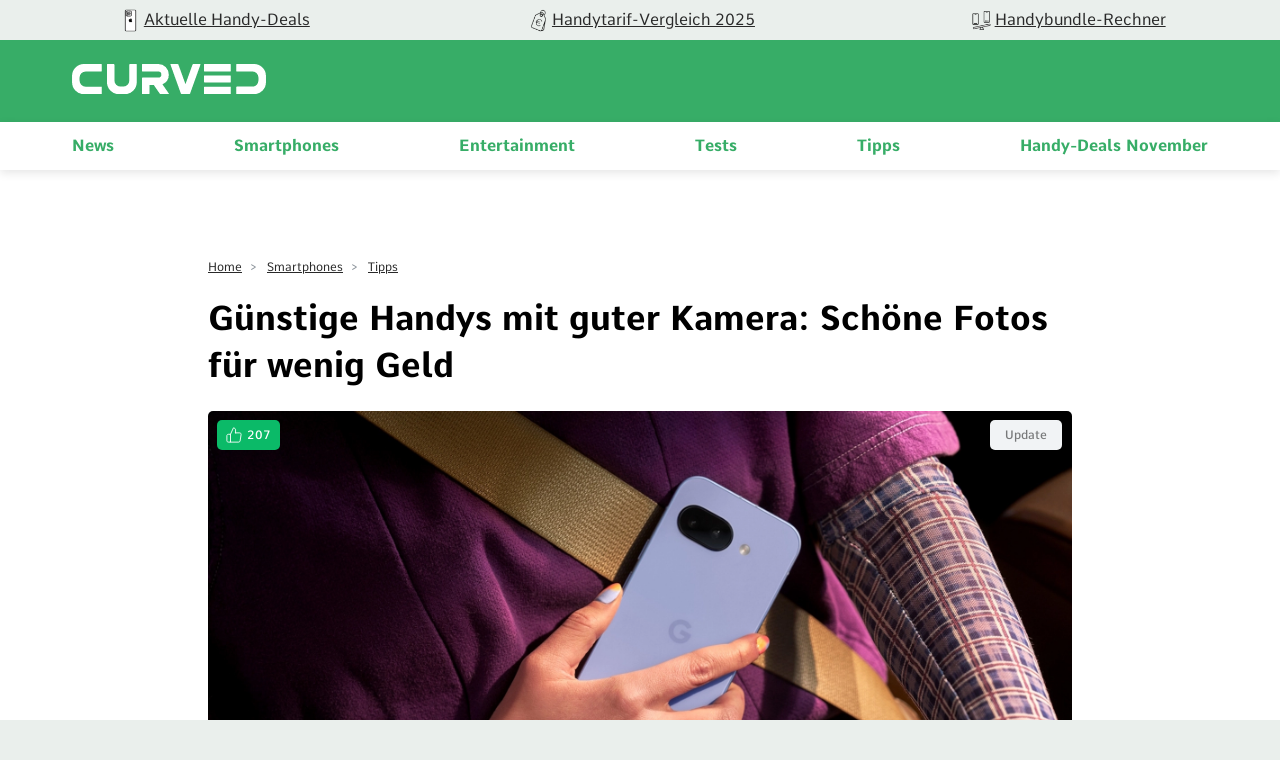

--- FILE ---
content_type: text/html; charset=UTF-8
request_url: https://curved.de/tipps/guenstiges-handy-mit-guter-kamera-schoene-fotos-fuer-wenig-geld-qtr-656166
body_size: 37297
content:
<!DOCTYPE html>
    <html lang="de-DE">
    <head>
        <meta charset="UTF-8">
        <meta name="viewport" content="width=device-width, initial-scale=1">
                                    <link rel="stylesheet" href="/build/app.f9337531.css">
                        <link rel="stylesheet" href="/build/fonts.css" />
                            <link rel="apple-touch-icon" sizes="180x180" href="/build/favicon/apple-touch-icon.16a06513.png">
<link rel="icon" type="image/png" sizes="16x16" href="/build/favicon/favicon-16x16.29f1bed3.png">
<link rel="icon" type="image/png" sizes="32x32" href="/build/favicon/favicon-32x32.93ba9b9c.png">
<link rel="icon" type="image/png" sizes="96x96" href="/build/favicon/android-chrome-96x96.1be835ad.png">
<link rel="shortcut icon" href="/build/favicon/favicon.9105c008.ico" type="image/x-icon">
<link rel="icon" href="/build/favicon/favicon.9105c008.ico" type="image/x-icon">
<meta name="msapplication-TileColor" content="#ffffff">
<meta name="msapplication-TileImage" content="/build/favicon/mstile-150x150.47b3d01f.png">

                                                                <meta name="robots" content="index,follow, max-snippet:-1, max-image-preview:large, max-video-preview:-1">
    <meta property="og:site_name" content="CURVED"/>

    
<meta property="og:type" content="article"/>


    <meta name="last-modified" content="2025-07-15T16:57:47+02:00"/>


    
    <title>Günstige Handys mit guter Kamera: Die besten Modelle - CURVED.de</title>
<meta name="title" content="Günstige Handys mit guter Kamera: Die besten Modelle - CURVED.de">
            <meta name="keywords" content="Günstige Handys mit guter Kamera, Smartphones, Android, Tipps, Fotografie, Google Pixel 8, Samsung Galaxy A55 5G, Samsung Galaxy S24 FE, Nothing Phone (2a), Google Pixel 9a, Samsung Galaxy A56 5G, Xiaomi Redmi Note 14 Pro 5G, Xiaomi Redmi Note 14 Pro Plus 5G, Nothing Phone (3a), Nothing Phone (3a) Pro">
        <meta name="description" content="Hier findet ihr die besten günstigen Handys mit guter Kamera. Wir verraten euch, welche Geräte sich lohnen.">
    <meta property="og:title" content="Günstige Handys mit guter Kamera: Die besten Modelle - CURVED.de">
        <meta property="og:description" content="Hier findet ihr die besten günstigen Handys mit guter Kamera. Wir verraten euch, welche Geräte sich lohnen.">
<meta property="og:url" content="https://curved.de/tipps/guenstiges-handy-mit-guter-kamera-schoene-fotos-fuer-wenig-geld-qtr-656166"/>
    <meta name="twitter:title" content="Günstige Handys mit guter Kamera: Die besten Modelle - CURVED.de">
        <meta name="twitter:description" content="Hier findet ihr die besten günstigen Handys mit guter Kamera. Wir verraten euch, welche Geräte sich lohnen."/>
<meta name="twitter:domain" content="https://curved.de"/>
<meta name="twitter:site_name" content="CURVED"/>
<meta name="twitter:card" content="summary_large_image"/>
        <meta name="twitter:image"
          content="https://curved.de/media/cache/resolve/seo_social_image_filter/cms/2025/03/google-pixel-9a-offiziell.jpg">
    <meta property="og:image"
          content="https://curved.de/media/cache/resolve/seo_social_image_filter/cms/2025/03/google-pixel-9a-offiziell.jpg">

    
    

    <link rel="alternate" type="application/rss+xml" title="CURVED RSS Feed"
          href="https://curved.de/rss"/>


    <meta property="cf-articletype" content="Howto"/>
    <meta property="cf-wpcategories" content="CF_Howto"/>
    <meta property="article:published_time" content="2025-05-28T13:00:07+02:00" />
    <meta property="article:modified_time" content="2025-07-15T16:57:47+02:00" />

<!-- Google Tag Manager -->
<script>!function(){"use strict";function l(e){for(var t=e,r=0,n=document.cookie.split(";");r<n.length;r++){var o=n[r].split("=");if(o[0].trim()===t)return o[1]}}function s(e){return localStorage.getItem(e)}function u(e){return window[e]}function A(e,t){e=document.querySelector(e);return t?null==e?void 0:e.getAttribute(t):null==e?void 0:e.textContent}var e=window,t=document,r="script",n="dataLayer",o="https://sst.curved.de",a="https://load.sst.curved.de",i="bchhpdhyks",c="m=Gg9ELzA9RSM7OCksLCJeTgVWS0ZVVgwGTggMGhIVDEYXDg%3D%3D",g="stapeUserId",v="",E="",d=!1;try{var d=!!g&&(m=navigator.userAgent,!!(m=new RegExp("Version/([0-9._]+)(.*Mobile)?.*Safari.*").exec(m)))&&16.4<=parseFloat(m[1]),f="stapeUserId"===g,I=d&&!f?function(e,t,r){void 0===t&&(t="");var n={cookie:l,localStorage:s,jsVariable:u,cssSelector:A},t=Array.isArray(t)?t:[t];if(e&&n[e])for(var o=n[e],a=0,i=t;a<i.length;a++){var c=i[a],c=r?o(c,r):o(c);if(c)return c}else console.warn("invalid uid source",e)}(g,v,E):void 0;d=d&&(!!I||f)}catch(e){console.error(e)}var m=e,g=(m[n]=m[n]||[],m[n].push({"gtm.start":(new Date).getTime(),event:"gtm.js"}),t.getElementsByTagName(r)[0]),v=I?"&bi="+encodeURIComponent(I):"",E=t.createElement(r),f=(d&&(i=8<i.length?i.replace(/([a-z]{8}$)/,"kp$1"):"kp"+i),!d&&a?a:o);E.async=!0,E.src=f+"/"+i+".js?"+c+v,null!=(e=g.parentNode)&&e.insertBefore(E,g)}();</script>
<!-- End Google Tag Manager -->            <script type="text/javascript">
    var dealsTeaserImpressions = [];
</script>
                                                                                        <link rel="canonical"
                              href="https://curved.de/tipps/guenstiges-handy-mit-guter-kamera-schoene-fotos-fuer-wenig-geld-qtr-656166">
                                                                

                                        


    <link rel="preload" as="image" href="https://curved.de/media/cache/article_head/cms/2025/03/google-pi-el-9a-offiziell.jpg?7e5df838-1763390198"/>
    <link rel="preload" as="image" href="https://curved.de/media/cache/article_head_tablet/cms/2025/03/google-pi-el-9a-offiziell.jpg?7e5df838-1763390198"/>
    <link rel="preload" as="image" href="https://curved.de/media/cache/article_head_mobile/cms/2025/03/google-pi-el-9a-offiziell.jpg?7e5df838-1763390198"/>
    </head>
    <body class="page-article">
                                                                
            <!-- Google Tag Manager (noscript) -->
            <noscript>
                <iframe src="https://load.sst.curved.de/ns.html?id=GTM-KHSPDHR6" height="0" width="0" style="display:none;visibility:hidden"></iframe>
            </noscript>
            <!-- End Google Tag Manager (noscript) -->
            

        <div class="page-wrapper">
            
    <div class="carousel-bar swiper-container">
        <div class="swiper-wrapper">
                            <a class="swiper-slide" href="/empfehlungen/bundles-deals?ref=top-bar">
                    <figure>
                                                                                                                                                                <picture class="image">
                                <source srcset="https://curved.de/media/webp/media/cache/carousel_link_image/products/curved-icon-apple-news-656dfc70f3b9e.webp?v=2025111728" type="image/webp">
                                <img width="50"
                                     height="50"
                                     src="https://curved.de/media/cache/carousel_link_image/products/curved-icon-apple-news-656dfc70f3b9e.jpg?v=2025111728"
                                     title="Aktuelle Handy-Deals"
                                     alt="Aktuelle Handy-Deals"
                                     loading="lazy">
                            </picture>
                                            </figure>
                    <div class="name">Aktuelle Handy-Deals</div>
                </a>
                            <a class="swiper-slide" href="/empfehlungen/tarife?ref=top-bar">
                    <figure>
                                                                                                                                                                <picture class="image">
                                <source srcset="https://curved.de/media/webp/media/cache/carousel_link_image/products/curved-icon-deals-656dfcacc17a2.webp?v=2025111728" type="image/webp">
                                <img width="50"
                                     height="50"
                                     src="https://curved.de/media/cache/carousel_link_image/products/curved-icon-deals-656dfcacc17a2.jpg?v=2025111728"
                                     title="Handytarif-Vergleich 2025"
                                     alt="Handytarif-Vergleich 2025"
                                     loading="lazy">
                            </picture>
                                            </figure>
                    <div class="name">Handytarif-Vergleich 2025</div>
                </a>
                            <a class="swiper-slide" href="/empfehlungen/handys">
                    <figure>
                                                                                                                                                                <picture class="image">
                                <source srcset="https://curved.de/media/webp/media/cache/carousel_link_image/products/icon-versus-656dfcbd719c2.webp?v=2025111728" type="image/webp">
                                <img width="50"
                                     height="50"
                                     src="https://curved.de/media/cache/carousel_link_image/products/icon-versus-656dfcbd719c2.jpg?v=2025111728"
                                     title="Handybundle-Rechner"
                                     alt="Handybundle-Rechner"
                                     loading="lazy">
                            </picture>
                                            </figure>
                    <div class="name">Handybundle-Rechner</div>
                </a>
                    </div>
    </div>

            <header class="header">
    <div class="header-wrapper">
        <div class="container">
            <div class="logo-container">
                <div class="logo-wrapper">
                    <button class="mobile-button" x-bind:aria-expanded="open">
    <span class="sr-only">Open main menu</span>
    <span class="icon-open">
        <svg xmlns="http://www.w3.org/2000/svg" width="22.637" height="16.615" viewBox="0 0 22.637 16.615">
  <path id="curved_burger_neg" d="M2.394,45.445H23.022a1.011,1.011,0,0,0,1-1.016,1,1,0,0,0-1-.993H2.394a1,1,0,0,0,0,2.009m0-7.313H23.022a1,1,0,0,0,0-2.009H2.394a1,1,0,1,0,0,2.009m0-7.3H23.022a1,1,0,1,0,0-2H2.394a.989.989,0,0,0-.993.993,1,1,0,0,0,.993,1" transform="translate(-1.39 -28.83)" fill="#fff"/>
</svg>

    </span>
    <span class="icon-close">
        <svg xmlns="http://www.w3.org/2000/svg" width="18.743" height="18.738" viewBox="0 0 18.743 18.738">
  <path id="curved_close_neg" d="M22.056,19.412a1.086,1.086,0,0,0,1.5,0l7.566-7.564,7.564,7.564a1.057,1.057,0,0,0,1.5-1.489l-7.564-7.576,7.564-7.564a1.057,1.057,0,1,0-1.5-1.489L31.123,8.858,23.559,1.294a1.053,1.053,0,0,0-1.5,0,1.07,1.07,0,0,0,0,1.489l7.564,7.564-7.567,7.576a1.06,1.06,0,0,0,0,1.489" transform="translate(-21.75 -0.98)" fill="#fff"/>
</svg>

    </span>
</button>
                    <div class="logo">
                        <a href="/">
                            <img src="/build/img/logo_2022.60b8f81c.svg" alt="logo" width="200" height="100"/>
                        </a>
                    </div>
                </div>
            </div>
            <div class="nav-container">
                <nav class="nav-wrap" role="navigation">
                    <ul class="nav-main" role="menubar">
                                    <li class="main-item" role="none">
                            <a class="main-header" href="/news" role="menuitem">
                    News
                </a>
                        <span class="mobile-arrow">
                <svg xmlns="http://www.w3.org/2000/svg" width="11" height="18" fill="none"><path fill="currentColor" d="M6.64 9.48L.28 15.84a.92.92 0 00-.28.66c0 .25.1.48.28.65l.55.56c.18.18.41.27.66.27.25 0 .48-.1.66-.27l7.58-7.57a.93.93 0 00.27-.66c0-.25-.1-.49-.27-.66L2.16 1.25a.93.93 0 00-1.32 0l-.56.56a.94.94 0 000 1.32l6.36 6.35z"/></svg>
            </span>
            <div class="second-level">
                <div class="level-wrapper">
                    <div class="back-button">
                        <svg width="11" height="17" viewBox="0 0 11 18" fill="#37AD67" xmlns="http://www.w3.org/2000/svg">
<path d="M4.35742 9.47828L10.7246 15.8381C10.9004 16.0134 10.9961 16.2463 10.9961 16.4956C10.9961 16.7456 10.9004 16.9783 10.7246 17.1531L10.166 17.7102C9.99219 17.8855 9.75977 17.9822 9.50977 17.9822C9.25782 17.9822 9.02539 17.8855 8.85157 17.7102L1.26759 10.1389C1.09181 9.96314 0.996114 9.72779 0.996114 9.47901C0.996114 9.22877 1.09181 8.99415 1.26759 8.81861L8.84181 1.25342C9.01954 1.07837 9.25197 0.982908 9.50197 0.982908C9.75002 0.982908 9.98439 1.07837 10.1602 1.25342L10.7207 1.81104C11.0781 2.17334 11.0781 2.76368 10.7207 3.12623L4.35742 9.47828Z"/>
</svg>

                        Zurück
                    </div>
                                            <a class="overview-item" href="/news" role="menuitem">
                            News
                            <span class="overview-button">
                            Überblick
                            <svg width="11" height="17" viewBox="0 0 11 18" fill="#37AD67" xmlns="http://www.w3.org/2000/svg">
<path d="M6.64258 9.47828L0.275386 15.8381C0.0996062 16.0134 0.00390625 16.2463 0.00390625 16.4956C0.00390625 16.7456 0.0996062 16.9783 0.275386 17.1531L0.833976 17.7102C1.00781 17.8855 1.24023 17.9822 1.49023 17.9822C1.74218 17.9822 1.97461 17.8855 2.14843 17.7102L9.73241 10.1389C9.90819 9.96314 10.0039 9.72779 10.0039 9.47901C10.0039 9.22877 9.90819 8.99415 9.73241 8.81861L2.15819 1.25342C1.98046 1.07837 1.74803 0.982908 1.49803 0.982908C1.24998 0.982908 1.01561 1.07837 0.839826 1.25342L0.279276 1.81104C-0.0781437 2.17334 -0.0781437 2.76368 0.279276 3.12623L6.64258 9.47828Z"/>
</svg>

                        </span>
                        </a>
                                    </div>
            </div>
        </li>
            <li class="main-item" role="none">
                            <a class="main-header" href="/smartphones" role="menuitem">
                    Smartphones
                </a>
                        <span class="mobile-arrow">
                <svg xmlns="http://www.w3.org/2000/svg" width="11" height="18" fill="none"><path fill="currentColor" d="M6.64 9.48L.28 15.84a.92.92 0 00-.28.66c0 .25.1.48.28.65l.55.56c.18.18.41.27.66.27.25 0 .48-.1.66-.27l7.58-7.57a.93.93 0 00.27-.66c0-.25-.1-.49-.27-.66L2.16 1.25a.93.93 0 00-1.32 0l-.56.56a.94.94 0 000 1.32l6.36 6.35z"/></svg>
            </span>
            <div class="second-level">
                <div class="level-wrapper">
                    <div class="back-button">
                        <svg width="11" height="17" viewBox="0 0 11 18" fill="#37AD67" xmlns="http://www.w3.org/2000/svg">
<path d="M4.35742 9.47828L10.7246 15.8381C10.9004 16.0134 10.9961 16.2463 10.9961 16.4956C10.9961 16.7456 10.9004 16.9783 10.7246 17.1531L10.166 17.7102C9.99219 17.8855 9.75977 17.9822 9.50977 17.9822C9.25782 17.9822 9.02539 17.8855 8.85157 17.7102L1.26759 10.1389C1.09181 9.96314 0.996114 9.72779 0.996114 9.47901C0.996114 9.22877 1.09181 8.99415 1.26759 8.81861L8.84181 1.25342C9.01954 1.07837 9.25197 0.982908 9.50197 0.982908C9.75002 0.982908 9.98439 1.07837 10.1602 1.25342L10.7207 1.81104C11.0781 2.17334 11.0781 2.76368 10.7207 3.12623L4.35742 9.47828Z"/>
</svg>

                        Zurück
                    </div>
                                            <a class="overview-item" href="/smartphones" role="menuitem">
                            Smartphones
                            <span class="overview-button">
                            Überblick
                            <svg width="11" height="17" viewBox="0 0 11 18" fill="#37AD67" xmlns="http://www.w3.org/2000/svg">
<path d="M6.64258 9.47828L0.275386 15.8381C0.0996062 16.0134 0.00390625 16.2463 0.00390625 16.4956C0.00390625 16.7456 0.0996062 16.9783 0.275386 17.1531L0.833976 17.7102C1.00781 17.8855 1.24023 17.9822 1.49023 17.9822C1.74218 17.9822 1.97461 17.8855 2.14843 17.7102L9.73241 10.1389C9.90819 9.96314 10.0039 9.72779 10.0039 9.47901C10.0039 9.22877 9.90819 8.99415 9.73241 8.81861L2.15819 1.25342C1.98046 1.07837 1.74803 0.982908 1.49803 0.982908C1.24998 0.982908 1.01561 1.07837 0.839826 1.25342L0.279276 1.81104C-0.0781437 2.17334 -0.0781437 2.76368 0.279276 3.12623L6.64258 9.47828Z"/>
</svg>

                        </span>
                        </a>
                                    </div>
            </div>
        </li>
            <li class="main-item" role="none">
                            <a class="main-header" href="/themen/unterhaltung" role="menuitem">
                    Entertainment
                </a>
                        <span class="mobile-arrow">
                <svg xmlns="http://www.w3.org/2000/svg" width="11" height="18" fill="none"><path fill="currentColor" d="M6.64 9.48L.28 15.84a.92.92 0 00-.28.66c0 .25.1.48.28.65l.55.56c.18.18.41.27.66.27.25 0 .48-.1.66-.27l7.58-7.57a.93.93 0 00.27-.66c0-.25-.1-.49-.27-.66L2.16 1.25a.93.93 0 00-1.32 0l-.56.56a.94.94 0 000 1.32l6.36 6.35z"/></svg>
            </span>
            <div class="second-level">
                <div class="level-wrapper">
                    <div class="back-button">
                        <svg width="11" height="17" viewBox="0 0 11 18" fill="#37AD67" xmlns="http://www.w3.org/2000/svg">
<path d="M4.35742 9.47828L10.7246 15.8381C10.9004 16.0134 10.9961 16.2463 10.9961 16.4956C10.9961 16.7456 10.9004 16.9783 10.7246 17.1531L10.166 17.7102C9.99219 17.8855 9.75977 17.9822 9.50977 17.9822C9.25782 17.9822 9.02539 17.8855 8.85157 17.7102L1.26759 10.1389C1.09181 9.96314 0.996114 9.72779 0.996114 9.47901C0.996114 9.22877 1.09181 8.99415 1.26759 8.81861L8.84181 1.25342C9.01954 1.07837 9.25197 0.982908 9.50197 0.982908C9.75002 0.982908 9.98439 1.07837 10.1602 1.25342L10.7207 1.81104C11.0781 2.17334 11.0781 2.76368 10.7207 3.12623L4.35742 9.47828Z"/>
</svg>

                        Zurück
                    </div>
                                            <a class="overview-item" href="/themen/unterhaltung" role="menuitem">
                            Entertainment
                            <span class="overview-button">
                            Überblick
                            <svg width="11" height="17" viewBox="0 0 11 18" fill="#37AD67" xmlns="http://www.w3.org/2000/svg">
<path d="M6.64258 9.47828L0.275386 15.8381C0.0996062 16.0134 0.00390625 16.2463 0.00390625 16.4956C0.00390625 16.7456 0.0996062 16.9783 0.275386 17.1531L0.833976 17.7102C1.00781 17.8855 1.24023 17.9822 1.49023 17.9822C1.74218 17.9822 1.97461 17.8855 2.14843 17.7102L9.73241 10.1389C9.90819 9.96314 10.0039 9.72779 10.0039 9.47901C10.0039 9.22877 9.90819 8.99415 9.73241 8.81861L2.15819 1.25342C1.98046 1.07837 1.74803 0.982908 1.49803 0.982908C1.24998 0.982908 1.01561 1.07837 0.839826 1.25342L0.279276 1.81104C-0.0781437 2.17334 -0.0781437 2.76368 0.279276 3.12623L6.64258 9.47828Z"/>
</svg>

                        </span>
                        </a>
                                    </div>
            </div>
        </li>
            <li class="main-item" role="none">
                            <a class="main-header" href="/tests" role="menuitem">
                    Tests
                </a>
                        <span class="mobile-arrow">
                <svg xmlns="http://www.w3.org/2000/svg" width="11" height="18" fill="none"><path fill="currentColor" d="M6.64 9.48L.28 15.84a.92.92 0 00-.28.66c0 .25.1.48.28.65l.55.56c.18.18.41.27.66.27.25 0 .48-.1.66-.27l7.58-7.57a.93.93 0 00.27-.66c0-.25-.1-.49-.27-.66L2.16 1.25a.93.93 0 00-1.32 0l-.56.56a.94.94 0 000 1.32l6.36 6.35z"/></svg>
            </span>
            <div class="second-level">
                <div class="level-wrapper">
                    <div class="back-button">
                        <svg width="11" height="17" viewBox="0 0 11 18" fill="#37AD67" xmlns="http://www.w3.org/2000/svg">
<path d="M4.35742 9.47828L10.7246 15.8381C10.9004 16.0134 10.9961 16.2463 10.9961 16.4956C10.9961 16.7456 10.9004 16.9783 10.7246 17.1531L10.166 17.7102C9.99219 17.8855 9.75977 17.9822 9.50977 17.9822C9.25782 17.9822 9.02539 17.8855 8.85157 17.7102L1.26759 10.1389C1.09181 9.96314 0.996114 9.72779 0.996114 9.47901C0.996114 9.22877 1.09181 8.99415 1.26759 8.81861L8.84181 1.25342C9.01954 1.07837 9.25197 0.982908 9.50197 0.982908C9.75002 0.982908 9.98439 1.07837 10.1602 1.25342L10.7207 1.81104C11.0781 2.17334 11.0781 2.76368 10.7207 3.12623L4.35742 9.47828Z"/>
</svg>

                        Zurück
                    </div>
                                            <a class="overview-item" href="/tests" role="menuitem">
                            Tests
                            <span class="overview-button">
                            Überblick
                            <svg width="11" height="17" viewBox="0 0 11 18" fill="#37AD67" xmlns="http://www.w3.org/2000/svg">
<path d="M6.64258 9.47828L0.275386 15.8381C0.0996062 16.0134 0.00390625 16.2463 0.00390625 16.4956C0.00390625 16.7456 0.0996062 16.9783 0.275386 17.1531L0.833976 17.7102C1.00781 17.8855 1.24023 17.9822 1.49023 17.9822C1.74218 17.9822 1.97461 17.8855 2.14843 17.7102L9.73241 10.1389C9.90819 9.96314 10.0039 9.72779 10.0039 9.47901C10.0039 9.22877 9.90819 8.99415 9.73241 8.81861L2.15819 1.25342C1.98046 1.07837 1.74803 0.982908 1.49803 0.982908C1.24998 0.982908 1.01561 1.07837 0.839826 1.25342L0.279276 1.81104C-0.0781437 2.17334 -0.0781437 2.76368 0.279276 3.12623L6.64258 9.47828Z"/>
</svg>

                        </span>
                        </a>
                                    </div>
            </div>
        </li>
            <li class="main-item" role="none">
                            <a class="main-header" href="/tipps" role="menuitem">
                    Tipps
                </a>
                        <span class="mobile-arrow">
                <svg xmlns="http://www.w3.org/2000/svg" width="11" height="18" fill="none"><path fill="currentColor" d="M6.64 9.48L.28 15.84a.92.92 0 00-.28.66c0 .25.1.48.28.65l.55.56c.18.18.41.27.66.27.25 0 .48-.1.66-.27l7.58-7.57a.93.93 0 00.27-.66c0-.25-.1-.49-.27-.66L2.16 1.25a.93.93 0 00-1.32 0l-.56.56a.94.94 0 000 1.32l6.36 6.35z"/></svg>
            </span>
            <div class="second-level">
                <div class="level-wrapper">
                    <div class="back-button">
                        <svg width="11" height="17" viewBox="0 0 11 18" fill="#37AD67" xmlns="http://www.w3.org/2000/svg">
<path d="M4.35742 9.47828L10.7246 15.8381C10.9004 16.0134 10.9961 16.2463 10.9961 16.4956C10.9961 16.7456 10.9004 16.9783 10.7246 17.1531L10.166 17.7102C9.99219 17.8855 9.75977 17.9822 9.50977 17.9822C9.25782 17.9822 9.02539 17.8855 8.85157 17.7102L1.26759 10.1389C1.09181 9.96314 0.996114 9.72779 0.996114 9.47901C0.996114 9.22877 1.09181 8.99415 1.26759 8.81861L8.84181 1.25342C9.01954 1.07837 9.25197 0.982908 9.50197 0.982908C9.75002 0.982908 9.98439 1.07837 10.1602 1.25342L10.7207 1.81104C11.0781 2.17334 11.0781 2.76368 10.7207 3.12623L4.35742 9.47828Z"/>
</svg>

                        Zurück
                    </div>
                                            <a class="overview-item" href="/tipps" role="menuitem">
                            Tipps
                            <span class="overview-button">
                            Überblick
                            <svg width="11" height="17" viewBox="0 0 11 18" fill="#37AD67" xmlns="http://www.w3.org/2000/svg">
<path d="M6.64258 9.47828L0.275386 15.8381C0.0996062 16.0134 0.00390625 16.2463 0.00390625 16.4956C0.00390625 16.7456 0.0996062 16.9783 0.275386 17.1531L0.833976 17.7102C1.00781 17.8855 1.24023 17.9822 1.49023 17.9822C1.74218 17.9822 1.97461 17.8855 2.14843 17.7102L9.73241 10.1389C9.90819 9.96314 10.0039 9.72779 10.0039 9.47901C10.0039 9.22877 9.90819 8.99415 9.73241 8.81861L2.15819 1.25342C1.98046 1.07837 1.74803 0.982908 1.49803 0.982908C1.24998 0.982908 1.01561 1.07837 0.839826 1.25342L0.279276 1.81104C-0.0781437 2.17334 -0.0781437 2.76368 0.279276 3.12623L6.64258 9.47828Z"/>
</svg>

                        </span>
                        </a>
                                    </div>
            </div>
        </li>
            <li class="main-item" role="none">
                            <a class="main-header" href="/empfehlungen/bundles-deals" role="menuitem">
                    Handy-Deals November
                </a>
                        <span class="mobile-arrow">
                <svg xmlns="http://www.w3.org/2000/svg" width="11" height="18" fill="none"><path fill="currentColor" d="M6.64 9.48L.28 15.84a.92.92 0 00-.28.66c0 .25.1.48.28.65l.55.56c.18.18.41.27.66.27.25 0 .48-.1.66-.27l7.58-7.57a.93.93 0 00.27-.66c0-.25-.1-.49-.27-.66L2.16 1.25a.93.93 0 00-1.32 0l-.56.56a.94.94 0 000 1.32l6.36 6.35z"/></svg>
            </span>
            <div class="second-level">
                <div class="level-wrapper">
                    <div class="back-button">
                        <svg width="11" height="17" viewBox="0 0 11 18" fill="#37AD67" xmlns="http://www.w3.org/2000/svg">
<path d="M4.35742 9.47828L10.7246 15.8381C10.9004 16.0134 10.9961 16.2463 10.9961 16.4956C10.9961 16.7456 10.9004 16.9783 10.7246 17.1531L10.166 17.7102C9.99219 17.8855 9.75977 17.9822 9.50977 17.9822C9.25782 17.9822 9.02539 17.8855 8.85157 17.7102L1.26759 10.1389C1.09181 9.96314 0.996114 9.72779 0.996114 9.47901C0.996114 9.22877 1.09181 8.99415 1.26759 8.81861L8.84181 1.25342C9.01954 1.07837 9.25197 0.982908 9.50197 0.982908C9.75002 0.982908 9.98439 1.07837 10.1602 1.25342L10.7207 1.81104C11.0781 2.17334 11.0781 2.76368 10.7207 3.12623L4.35742 9.47828Z"/>
</svg>

                        Zurück
                    </div>
                                            <a class="overview-item" href="/empfehlungen/bundles-deals" role="menuitem">
                            Handy-Deals November
                            <span class="overview-button">
                            Überblick
                            <svg width="11" height="17" viewBox="0 0 11 18" fill="#37AD67" xmlns="http://www.w3.org/2000/svg">
<path d="M6.64258 9.47828L0.275386 15.8381C0.0996062 16.0134 0.00390625 16.2463 0.00390625 16.4956C0.00390625 16.7456 0.0996062 16.9783 0.275386 17.1531L0.833976 17.7102C1.00781 17.8855 1.24023 17.9822 1.49023 17.9822C1.74218 17.9822 1.97461 17.8855 2.14843 17.7102L9.73241 10.1389C9.90819 9.96314 10.0039 9.72779 10.0039 9.47901C10.0039 9.22877 9.90819 8.99415 9.73241 8.81861L2.15819 1.25342C1.98046 1.07837 1.74803 0.982908 1.49803 0.982908C1.24998 0.982908 1.01561 1.07837 0.839826 1.25342L0.279276 1.81104C-0.0781437 2.17334 -0.0781437 2.76368 0.279276 3.12623L6.64258 9.47828Z"/>
</svg>

                        </span>
                        </a>
                                    </div>
            </div>
        </li>
    
                    </ul>
                </nav>
            </div>
        </div>
    </div>
</header>
            <main class="container" id="content-wrapper">
                    
            <article id="656166">
            <header class="article-intro">
                <div class="breadcrumbs">
                                                                                            <div class="breadcrumb-item">
                                                                <a class="breadcrumb-link" href="https://curved.de/">Home</a>
                            </div>
                                                    <div class="breadcrumb-item">
                                                                    <span> > </span>
                                                                <a class="breadcrumb-link" href="https://curved.de/smartphones">Smartphones</a>
                            </div>
                                                    <div class="breadcrumb-item">
                                                                    <span> > </span>
                                                                <a class="breadcrumb-link" href="https://curved.de/tipps">Tipps</a>
                            </div>
                                                                    <script type="application/ld+json">
    {
        "@context": "http://schema.org",
        "@type": "BreadcrumbList",
        "itemListElement": [
                                                        {
                    "@type": "ListItem",
                    "position": 1,
                    "item": {
                        "@id": "https://curved.de",
                        "name": "Home"
                    }
                }
                                                            ,
                                {
                    "@type": "ListItem",
                    "position": 2,
                    "item": {
                        "@id": "https://curved.de/smartphones",
                        "name": "Smartphones"
                    }
                }
                                                            ,
                                {
                    "@type": "ListItem",
                    "position": 3,
                    "item": {
                        "@id": "https://curved.de/tipps",
                        "name": "Tipps"
                    }
                }
                                    ]
    }
    </script>
                </div>
                <h1 class="intro-headline">
                    Günstige Handys mit guter Kamera: Schöne Fotos für wenig Geld
                </h1>
                                    <figure class="intro-image">
                        <figure>
                                                                                                                                                                                                                                            <picture class="image">
                    <source srcset="https://curved.de/media/webp/media/cache/article_head/cms/2025/03/google-pi-el-9a-offiziell.webp?v=2025111742" media="(min-width: 1024px)" type="image/webp">
            <source srcset="https://curved.de/media/webp/media/cache/article_head_tablet/cms/2025/03/google-pi-el-9a-offiziell.webp?v=2025111742" media="(min-width: 768px)" type="image/webp">
            <source srcset="https://curved.de/media/webp/media/cache/article_head_mobile/cms/2025/03/google-pi-el-9a-offiziell.webp?v=2025111742" media="(min-width: 320px)" type="image/webp">
                <source srcset="https://curved.de/media/cache/article_head/cms/2025/03/google-pi-el-9a-offiziell.jpg?v=2025111742" media="(min-width: 1024px)">
        <source srcset="https://curved.de/media/cache/article_head_tablet/cms/2025/03/google-pi-el-9a-offiziell.jpg?v=2025111742" media="(min-width: 768px)">
        <source srcset="https://curved.de/media/cache/article_head_mobile/cms/2025/03/google-pi-el-9a-offiziell.jpg?v=2025111742" media="(min-width: 320px)">
        <img width="1920"
             height="1080"
             class=""
             src="https://curved.de/media/cache/article_head/cms/2025/03/google-pi-el-9a-offiziell.jpg?v=2025111742"
                          title="Unter den günstigen Handys mit guter Kamera ist das Google Pixel 9a (Bild) eine Top-Empfehlung"
                          alt="Google Pixel 9a Kamera"
             loading="lazy">
    </picture>
                        <small class="copyright">
        <figcaption>
                                                Unter den günstigen Handys mit guter Kamera ist das Google Pixel 9a (Bild) eine Top-Empfehlung
                                                        (&copy;
                2025
                Google
                )
                    </figcaption>
    </small>
    
                                                                                        <div class="badge badge-like">
        <svg width="18" height="18" viewBox="0 0 18 18" fill="none" xmlns="http://www.w3.org/2000/svg">
<path d="M5.06449 16.9999H2.6258C2.19461 16.9999 1.78108 16.8313 1.47618 16.5313C1.17129 16.2312 1 15.8243 1 15.3999V9.79994C1 9.3756 1.17129 8.96864 1.47618 8.66858C1.78108 8.36852 2.19461 8.19995 2.6258 8.19995H5.06449M10.7548 6.59996V3.39998C10.7548 2.76347 10.4979 2.15302 10.0405 1.70294C9.58316 1.25285 8.96287 1 8.31609 1L5.06449 8.19995V16.9999H14.234C14.6261 17.0043 15.0066 16.869 15.3053 16.6191C15.6041 16.3692 15.801 16.0214 15.8598 15.6399L16.9816 8.43995C17.017 8.21064 17.0012 7.9765 16.9355 7.75376C16.8698 7.53102 16.7557 7.325 16.601 7.14997C16.4464 6.97495 16.2549 6.83511 16.0399 6.74014C15.8249 6.64517 15.5915 6.59734 15.3558 6.59996H10.7548Z" stroke="currentColor" stroke-linecap="round" stroke-linejoin="round"/>
</svg>

        <span class="badge-inner-text">
                    207
                </span>
    </div>

        <div class="badge badge-update">
    Update</div>
                            </figure>
                    </figure>
                                <div class="intro-footer">
                                                                                     <div class="article-info">
    <a href="https://curved.de/profile/julian-schulze" class="author-box">
        <div class="author-container">
            <figure>
                                                                                                                    <source srcset="https://curved.de/media/webp/media/cache/author_profile_small/products/julian-61d59453d003c.webp?v=2025111730" type="image/webp">
                    <img width="130"
                         height="130"
                         src="https://curved.de/media/cache/author_profile_small/products/julian-61d59453d003c.jpg?v=2025111730"
                         alt="profile-picture"
                         loading="lazy">
                            </figure>
            <div class="author-info">
                <p class="author-name">Julian Schulze</p>
                                    <p class="short-bio">
                        Julian liebt seine PlayStation und sein Handy. Schreibt er mal nicht für CURVED, ist er als Autor tätig. Vielleicht kennt ihr sogar eines seiner Bücher.
                    </p>
                            </div>
        </div>
    </a>
    <p class="publish-date">
        Artikel
                    aktualisiert
                15.07.25
    </p>
</div>                </div>
            </header>

            <section class="article-content">
                <p><strong>Wir zeigen euch günstige Smartphones mit guter Kamera. Denn warum 1000 Euro oder mehr für <a href="https://curved.de/tipps/beste-handy-kamera-760787" target="_blank" rel="noopener noreferrer">die beste Handy-Kamera</a> ausgeben, wenn es auch für die Hälfte des Geldes – oder noch weniger – Smartphones mit guter Fotoqualität gibt? Erfahrt hier, welche preiswerten Modelle mit einer tollen Kamera überzeugen.</strong></p>
<p>	<div class="topflop-comparison">
		<h2 class="headline" itemprop="about">Die besten günstigen Handys mit guter Kamera im Vergleich</h2>
		<div class="devices-container">

									<div class="devices-wrapper ">
																																												
					<div class="device">
						<div class="image-wrapper">
													<span class="rank-number">Platz 1</span>
													<figure>
																<picture class="image">
																																													<source srcset="https://curved.de/media/webp/media/cache/badge_image/products/google-p-iel-9a-edma-2-67dc7038d2fda.webp?v=2025111755" type="image/webp">
									<img width="1000"
										 height="1000"
										 src="https://curved.de/media/cache/badge_image/products/google-p-iel-9a-edma-2-67dc7038d2fda.jpg?v=2025111755"
										 alt="Google Pixel 9a"
										 loading="lazy">
								</picture>
							</figure>
																				</div>
						<div class="device-info">
							<span class="manufacturer">Google</span>
							<b class="model">Google Pixel 9a</b>
						</div>
													<a class="device-link" href="https://curved.de/geraete/google-pixel-9a" target="_blank">
								Zur Produktseite
							</a>
							
						<div class="release-price">
							Preis zu Release: <b>549 €</b>
						</div>
						<div class="links">
							<div class="product-offers">
    	
                                            <div class="price-details">
            <span class="offer-price">
                            <b>ab 15,99 €</b>
                        
            </span>
            <a class="offer-button" href="https://www.communicationads.net/tc.php?t=17302C15232520T&amp;deeplink=https%3A%2F%2Fwww.blau.de%2Fe-shop%2Fgoogle%2Fgoogle-pixel-9a-details" target="_blank" rel="noopener sponsored">Blau</a>
        </div>
    	
                                            <div class="price-details">
            <span class="offer-price">
                            <b>ab 29,00 €</b>
                        
            </span>
            <a class="offer-button" href="https://www.communicationads.net/tc.php?t=17302C34938661T&amp;subid=newpticpixel9a&amp;deeplink=https%3A%2F%2Fwww.gomibo.de%2Fgoogle-pixel-9a-eu%2Fvertrag" target="_blank" rel="noopener sponsored">Gomibo</a>
        </div>
    	
                                            <div class="price-details">
            <span class="offer-price">
                            <b>ab 414,79 €</b>
                        
            </span>
            <a class="offer-button" href="https://amzn.to/4lBZ82L" target="_blank" rel="noopener sponsored">Amazon</a>
        </div>
    </div>															<div class="placeholder">
									CURVED-Test Ausstehend
								</div>
													</div>
													<div class="expectations">
								<div class="heading">
									<p>Unsere</p>
									<p>Experten-Einschätzung</p>
								</div>
								<div class="expectation-wrapper">
																			<div class="good">
											<div class="subheading">Vielversprechend</div>
											<ul>
																									<li>Gute Kamera</li>
																									<li>Flaggschiff-Chip</li>
																									<li>Wireless Charging in der Mittelklasse</li>
																									<li>Sehr gute Update-Versorgung</li>
																									<li>Viele KI-Featires</li>
																									<li>Gutes Preis-Leistungs-Verhältnis</li>
																									<li>Flaggschiff-Chip</li>
																									<li>Wireless Charging in der Mittelklasse</li>
																									<li>Starker Akku</li>
																									<li>7 Jahre Updates</li>
																							</ul>
										</div>
																												<div class="bad">
											<div class="subheading">Weniger Vielversprechend</div>
											<ul>
																									<li>Plastik-Rückseite</li>
																									<li>Gemini Nano abgespeckt</li>
																							</ul>
										</div>
																	</div>
							</div>
											
					</div>
																																												
					<div class="device">
						<div class="image-wrapper">
													<span class="rank-number">Platz 2</span>
													<figure>
																<picture class="image">
																																													<source srcset="https://curved.de/media/webp/media/cache/badge_image/products/honor-200-pro-edma-2-67f63326d6710.webp?v=2025111742" type="image/webp">
									<img width="800"
										 height="800"
										 src="https://curved.de/media/cache/badge_image/products/honor-200-pro-edma-2-67f63326d6710.jpg?v=2025111742"
										 alt="Honor 200 Pro"
										 loading="lazy">
								</picture>
							</figure>
																				</div>
						<div class="device-info">
							<span class="manufacturer">Honor</span>
							<b class="model">Honor 200 Pro</b>
						</div>
													<a class="device-link" href="https://curved.de/geraete/honor-200-pro" target="_blank">
								Zur Produktseite
							</a>
							
						<div class="release-price">
							Preis zu Release: <b>799.9 €</b>
						</div>
						<div class="links">
							<div class="product-offers">
    	
                                            <div class="price-details">
            <span class="offer-price">
                            <b>ab 499,99 €</b>
                        
            </span>
            <a class="offer-button" href="https://amzn.to/4fPxxst" target="_blank" rel="noopener sponsored">Amazon</a>
        </div>
    </div>															<div class="placeholder">
									CURVED-Test Ausstehend
								</div>
													</div>
													<div class="expectations">
								<div class="heading">
									<p>Unsere</p>
									<p>Experten-Einschätzung</p>
								</div>
								<div class="expectation-wrapper">
																			<div class="good">
											<div class="subheading">Vielversprechend</div>
											<ul>
																									<li>Gute Kamera</li>
																									<li>Sehr schnelles Aufladen (120 W)</li>
																									<li>Gute Akkulaufzeit</li>
																									<li>Flotter Chipsatz</li>
																									<li>Top-Display</li>
																									<li>Wireless Charging in der Mittelklasse</li>
																							</ul>
										</div>
																												<div class="bad">
											<div class="subheading">Weniger Vielversprechend</div>
											<ul>
																									<li>Kein microSD-Slot</li>
																									<li>Mäßiger Wasserschutz</li>
																									<li>Display-Schutz könnte besser sein</li>
																							</ul>
										</div>
																	</div>
							</div>
											
					</div>
																																												
					<div class="device">
						<div class="image-wrapper">
													<span class="rank-number">Platz 3</span>
													<figure>
																<picture class="image">
																																													<source srcset="https://curved.de/media/webp/media/cache/badge_image/products/google-pi-el-8a-edma-663a6648e0ad2.webp?v=2025111755" type="image/webp">
									<img width="1000"
										 height="1000"
										 src="https://curved.de/media/cache/badge_image/products/google-pi-el-8a-edma-663a6648e0ad2.jpg?v=2025111755"
										 alt="Pixel 8a"
										 loading="lazy">
								</picture>
							</figure>
																				</div>
						<div class="device-info">
							<span class="manufacturer">Google</span>
							<b class="model">Pixel 8a</b>
						</div>
													<a class="device-link" href="https://curved.de/geraete/google-pixel-8a" target="_blank">
								Zur Produktseite
							</a>
							
						<div class="release-price">
							Preis zu Release: <b>549 €</b>
						</div>
						<div class="links">
							<div class="product-offers">
    	
                                            <div class="price-details">
            <span class="offer-price">
                            <b>ab 16,99 €</b>
                        
            </span>
            <a class="offer-button" href="https://www.communicationads.net/tc.php?t=17302C15232520T&amp;subid=newptic&amp;deeplink=https%3A%2F%2Fwww.blau.de%2Fe-shop%2Fgoogle%2Fgoogle-pixel-8a-obsidian-bl-details" target="_blank" rel="noopener sponsored">Blau</a>
        </div>
    	
                                            <div class="price-details">
            <span class="offer-price">
                            <b>ab 299,99 €</b>
                        
            </span>
            <a class="offer-button" href="https://amzn.to/41msrNu" target="_blank" rel="noopener sponsored">Amazon</a>
        </div>
    </div>															<div class="placeholder">
									CURVED-Test Ausstehend
								</div>
													</div>
													<div class="expectations">
								<div class="heading">
									<p>Unsere</p>
									<p>Experten-Einschätzung</p>
								</div>
								<div class="expectation-wrapper">
																			<div class="good">
											<div class="subheading">Vielversprechend</div>
											<ul>
																									<li>Top-Kamera</li>
																									<li>Flaggschiff-Chipsatz</li>
																									<li>Wireless Charging</li>
																									<li>Gutes Preis-Liestungs-Verhältnis</li>
																									<li>Updates bis 2031</li>
																							</ul>
										</div>
																												<div class="bad">
											<div class="subheading">Weniger Vielversprechend</div>
											<ul>
																									<li>Plastikrückseite</li>
																									<li>kein microSD-Slot</li>
																							</ul>
										</div>
																	</div>
							</div>
											
					</div>
																																												
					<div class="device">
						<div class="image-wrapper">
													<span class="rank-number">Platz 4</span>
													<figure>
																<picture class="image">
																																													<source srcset="https://curved.de/media/webp/media/cache/badge_image/products/gala-y-s24-edma-672def0691274.webp?v=2025111730" type="image/webp">
									<img width="1000"
										 height="1000"
										 src="https://curved.de/media/cache/badge_image/products/gala-y-s24-edma-672def0691274.jpg?v=2025111730"
										 alt="Galaxy S24 FE"
										 loading="lazy">
								</picture>
							</figure>
																				</div>
						<div class="device-info">
							<span class="manufacturer">Samsung</span>
							<b class="model">Galaxy S24 FE</b>
						</div>
													<a class="device-link" href="https://curved.de/geraete/samsung-galaxy-s24-fe" target="_blank">
								Zur Produktseite
							</a>
							
						<div class="release-price">
							Preis zu Release: <b>749 €</b>
						</div>
						<div class="links">
							<div class="product-offers">
    	
                                            <div class="price-details">
            <span class="offer-price">
                            <b>ausverkauft</b>
                        
            </span>
            <a class="offer-button" href="https://www.communicationads.net/tc.php?t=17302C15232520T&amp;deeplink=https%3A%2F%2Fwww.blau.de%2Fe-shop%2Fsamsung%2Fsamsung-galaxy-s24-fe-details" target="_blank" rel="noopener sponsored">Blau</a>
        </div>
    	
                                            <div class="price-details">
            <span class="offer-price">
                            <b>ausverkauft</b>
                        
            </span>
            <a class="offer-button" href="https://www.communicationads.net/tc.php?t=17302C31338604T&amp;deeplink=https%3A%2F%2Fwww.congstar.de%2Fportal%2Fgeraete%2Fsamsung%2Fsamsung-galaxy-s24-fe%2F%3FplanId%3D484%26simCardType%3DDEFAULT%26color%3Dblue%26memorySize%3D128%2BGB%26installmentPlanId%3D501%26paymentVariantType%3DINSTALLMENT_PLAN" target="_blank" rel="noopener sponsored">Congstar</a>
        </div>
    	
                                            <div class="price-details">
            <span class="offer-price">
                            <b>ab 548,09 €</b>
                        
            </span>
            <a class="offer-button" href="https://amzn.to/48sVKRi" target="_blank" rel="noopener sponsored">Amazon</a>
        </div>
    </div>															<div class="placeholder">
									CURVED-Test Ausstehend
								</div>
													</div>
													<div class="expectations">
								<div class="heading">
									<p>Unsere</p>
									<p>Experten-Einschätzung</p>
								</div>
								<div class="expectation-wrapper">
																			<div class="good">
											<div class="subheading">Vielversprechend</div>
											<ul>
																									<li>Großes Display</li>
																									<li>Schneller Chipsatz</li>
																									<li>Gute Triple-Kamera</li>
																									<li>Galaxy AI</li>
																							</ul>
										</div>
																												<div class="bad">
											<div class="subheading">Weniger Vielversprechend</div>
											<ul>
																									<li>Relativ hohes Gewicht</li>
																									<li>Keine MicroSD-Unterstützung</li>
																							</ul>
										</div>
																	</div>
							</div>
											
					</div>
																																												
					<div class="device">
						<div class="image-wrapper">
													<span class="rank-number">Platz 5</span>
													<figure>
																<picture class="image">
																																													<source srcset="https://curved.de/media/webp/media/cache/badge_image/products/gala-y-a56-edma-67e2d758ab2a7.webp?v=2025111752" type="image/webp">
									<img width="1000"
										 height="1000"
										 src="https://curved.de/media/cache/badge_image/products/gala-y-a56-edma-67e2d758ab2a7.jpg?v=2025111752"
										 alt="Galaxy A56"
										 loading="lazy">
								</picture>
							</figure>
																					<div class="score-box">
								<div class="value">
									<b>7.4</b><span>/10</span>
								</div>
								<div class="info">CURVED-Score</div>
							</div>
													</div>
						<div class="device-info">
							<span class="manufacturer">Samsung</span>
							<b class="model">Galaxy A56</b>
						</div>
													<a class="device-link" href="https://curved.de/geraete/samsung-galaxy-a56-5g" target="_blank">
								Zur Produktseite
							</a>
							
						<div class="release-price">
							Preis zu Release: <b>479 €</b>
						</div>
						<div class="links">
							<div class="product-offers">
    	
                                            <div class="price-details">
            <span class="offer-price">
                            <b>ab 15,99 €</b>
                        
            </span>
            <a class="offer-button" href="https://www.communicationads.net/tc.php?t=17302C15232520T&amp;deeplink=https%3A%2F%2Fwww.blau.de%2Fe-shop%2Fsamsung%2Fsamsung-galaxy-a56-5g-details" target="_blank" rel="noopener sponsored">Blau</a>
        </div>
    	
                                            <div class="price-details">
            <span class="offer-price">
                            <b>ab 15,99 €</b>
                        
            </span>
            <a class="offer-button" href="https://www.communicationads.net/tc.php?t=17302C15232520T&amp;subid=a56256gb&amp;deeplink=https%3A%2F%2Fwww.blau.de%2Fe-shop%2Fsamsung%2Fsamsung-galaxy-a56-128gb-awesome-graphite-5g-details" target="_blank" rel="noopener sponsored">Blau</a>
        </div>
    	
                                            <div class="price-details">
            <span class="offer-price">
                            <b>ab 335,00 €</b>
                        
            </span>
            <a class="offer-button" href="https://amzn.to/45iGrLa" target="_blank" rel="noopener sponsored">Amazon</a>
        </div>
    </div>															<div class="placeholder">
									CURVED-Test Ausstehend
								</div>
													</div>
													<div class="expectations">
								<div class="heading">
									<p>Unsere</p>
									<p>Experten-Einschätzung</p>
								</div>
								<div class="expectation-wrapper">
																			<div class="good">
											<div class="subheading">Vielversprechend</div>
											<ul>
																									<li>Guter Allrounder</li>
																									<li>Schnelles Aufladen</li>
																									<li>Sehr gute Update-Versorgung</li>
																									<li>Gutes Preis-Leistungs-Verhältnis</li>
																									<li>Gutes, großes Display</li>
																									<li>Guter Allorunder</li>
																									<li>Gutes Display</li>
																									<li>Sechs Jahre Updates</li>
																							</ul>
										</div>
																												<div class="bad">
											<div class="subheading">Weniger Vielversprechend</div>
											<ul>
																									<li>Kein Wireless Charging</li>
																									<li>Kein microSD-Slot</li>
																							</ul>
										</div>
																	</div>
							</div>
											
					</div>
																																												
					<div class="device">
						<div class="image-wrapper">
													<span class="rank-number">Platz 6</span>
													<figure>
																<picture class="image">
																																													<source srcset="https://curved.de/media/webp/media/cache/badge_image/products/redmi-note-14-pro-plus-5g-edma-2-67606b8cd7678.webp?v=2025111752" type="image/webp">
									<img width="1000"
										 height="1000"
										 src="https://curved.de/media/cache/badge_image/products/redmi-note-14-pro-plus-5g-edma-2-67606b8cd7678.jpg?v=2025111752"
										 alt="Redmi Note 14 Pro Plus"
										 loading="lazy">
								</picture>
							</figure>
																				</div>
						<div class="device-info">
							<span class="manufacturer">Xiaomi</span>
							<b class="model">Redmi Note 14 Pro Plus</b>
						</div>
													<a class="device-link" href="https://curved.de/geraete/xiaomi-redmi-note-14-pro-plus-5g" target="_blank">
								Zur Produktseite
							</a>
							
						<div class="release-price">
							Preis zu Release: <b>499.9 €</b>
						</div>
						<div class="links">
							<div class="product-offers">
    	
                                            <div class="price-details">
            <span class="offer-price">
                            <b>ab 14,99 €</b>
                        
            </span>
            <a class="offer-button" href="https://www.communicationads.net/tc.php?t=17302C15232520T&amp;deeplink=https%3A%2F%2Fwww.blau.de%2Fe-shop%2Fxiaomi%2Fxiaomi-redmi-note-14-pro-plus-5g-256gb-schwarz-details" target="_blank" rel="noopener sponsored">Blau</a>
        </div>
    	
                                            <div class="price-details">
            <span class="offer-price">
                            <b>ab 29,00 €</b>
                        
            </span>
            <a class="offer-button" href="https://www.communicationads.net/tc.php?t=17302C31338604T&amp;deeplink=https%3A%2F%2Fwww.congstar.de%2Fportal%2Fgeraete%2Fxiaomi%2Fxiaomi-redmi-note-14-pro-5g%2F%3FplanId%3D484%26simCardType%3DDEFAULT%26color%3Dmidnight%2Bblack%26memorySize%3D256%2BGB%26installmentPlanId%3D501%26paymentVariantType%3DINSTALLMENT_PLAN" target="_blank" rel="noopener sponsored">Congstar</a>
        </div>
    	
                                            <div class="price-details">
            <span class="offer-price">
                            <b>ab 499,90 €</b>
                        
            </span>
            <a class="offer-button" href="https://amzn.to/4ijUcwH" target="_blank" rel="noopener sponsored">Amazon</a>
        </div>
    </div>															<div class="placeholder">
									CURVED-Test Ausstehend
								</div>
													</div>
													<div class="expectations">
								<div class="heading">
									<p>Unsere</p>
									<p>Experten-Einschätzung</p>
								</div>
								<div class="expectation-wrapper">
																			<div class="good">
											<div class="subheading">Vielversprechend</div>
											<ul>
																									<li>Riesiges Curved-Display mit 120 Hz</li>
																									<li>200-MP-Kamera</li>
																									<li>Superschnelles Aufladen (120 W)</li>
																							</ul>
										</div>
																												<div class="bad">
											<div class="subheading">Weniger Vielversprechend</div>
											<ul>
																									<li>Kein microSD-Slot</li>
																							</ul>
										</div>
																	</div>
							</div>
											
					</div>
																																												
					<div class="device">
						<div class="image-wrapper">
													<span class="rank-number">Platz 7</span>
													<figure>
																<picture class="image">
																																													<source srcset="https://curved.de/media/webp/media/cache/badge_image/products/nothing-phone-3a-pro-edma-2-67c708daefcd9.webp?v=2025111742" type="image/webp">
									<img width="800"
										 height="800"
										 src="https://curved.de/media/cache/badge_image/products/nothing-phone-3a-pro-edma-2-67c708daefcd9.jpg?v=2025111742"
										 alt="Nothing Phone 3(a) Pro"
										 loading="lazy">
								</picture>
							</figure>
																				</div>
						<div class="device-info">
							<span class="manufacturer">Nothing</span>
							<b class="model">Nothing Phone 3(a) Pro</b>
						</div>
													<a class="device-link" href="https://curved.de/geraete/nothing-phone-3a-pro" target="_blank">
								Zur Produktseite
							</a>
							
						<div class="release-price">
							Preis zu Release: <b>479 €</b>
						</div>
						<div class="links">
							<div class="product-offers">
    	
                                            <div class="price-details">
            <span class="offer-price">
                            <b>ab 18,99 €</b>
                        
            </span>
            <a class="offer-button" href="https://www.communicationads.net/tc.php?t=17302C15232520T&amp;deeplink=https%3A%2F%2Fwww.blau.de%2Fe-shop%2Fnothing%2Fnothing-phone-3a-pro-details" target="_blank" rel="noopener sponsored">Blau</a>
        </div>
    	
                                            <div class="price-details">
            <span class="offer-price">
                            <b>ab 29,99 €</b>
                        
            </span>
            <a class="offer-button" href="https://www.communicationads.net/tc.php?t=17302C16032500T&amp;deeplink=https%3A%2F%2Fwww.o2online.de%2Fe-shop%2Fnothing%2Fnothing-phone-3a-pro-details" target="_blank" rel="noopener sponsored">o2</a>
        </div>
    	
                                            <div class="price-details">
            <span class="offer-price">
                            <b>ab 319,00 €</b>
                        
            </span>
            <a class="offer-button" href="https://amzn.to/4idzFLK" target="_blank" rel="noopener sponsored">Amazon</a>
        </div>
    </div>															<div class="placeholder">
									CURVED-Test Ausstehend
								</div>
													</div>
													<div class="expectations">
								<div class="heading">
									<p>Unsere</p>
									<p>Experten-Einschätzung</p>
								</div>
								<div class="expectation-wrapper">
																			<div class="good">
											<div class="subheading">Vielversprechend</div>
											<ul>
																									<li>Preis-Leistungs-Verhältnis</li>
																									<li>Kamera mit Periskoplinse</li>
																									<li>Gutes Display</li>
																									<li>Gutes Akkulaufzeit</li>
																									<li>Schnelles Aufladen (50 W)</li>
																							</ul>
										</div>
																												<div class="bad">
											<div class="subheading">Weniger Vielversprechend</div>
											<ul>
																									<li>Bedingt wassergeschützt (IP64)</li>
																									<li>Kein Wireless Charging</li>
																									<li>Glyph-Interface</li>
																									<li>Display-Schutz könnte besser sein</li>
																									<li>Kein microSD-Slot</li>
																							</ul>
										</div>
																	</div>
							</div>
											
					</div>
																																												
					<div class="device">
						<div class="image-wrapper">
													<span class="rank-number">Platz 8</span>
													<figure>
																<picture class="image">
																																													<source srcset="https://curved.de/media/webp/media/cache/badge_image/products/nothing-phone-3a-edma-2-67c7082db6e5b.webp?v=2025111729" type="image/webp">
									<img width="1000"
										 height="1000"
										 src="https://curved.de/media/cache/badge_image/products/nothing-phone-3a-edma-2-67c7082db6e5b.jpg?v=2025111729"
										 alt="Nothing Phone 3(a)"
										 loading="lazy">
								</picture>
							</figure>
																				</div>
						<div class="device-info">
							<span class="manufacturer">Nothing</span>
							<b class="model">Nothing Phone 3(a)</b>
						</div>
													<a class="device-link" href="https://curved.de/geraete/nothing-phone-3a" target="_blank">
								Zur Produktseite
							</a>
							
						<div class="release-price">
							Preis zu Release: <b>329 €</b>
						</div>
						<div class="links">
							<div class="product-offers">
    	
                                            <div class="price-details">
            <span class="offer-price">
                            <b>ab 12,99 €</b>
                        
            </span>
            <a class="offer-button" href="https://www.communicationads.net/tc.php?t=17302C15232520T&amp;deeplink=https%3A%2F%2Fwww.blau.de%2Fe-shop%2Fnothing%2Fnothing-phone-3a-details" target="_blank" rel="noopener sponsored">Blau</a>
        </div>
    	
                                            <div class="price-details">
            <span class="offer-price">
                            <b>ab 27,99 €</b>
                        
            </span>
            <a class="offer-button" href="https://www.communicationads.net/tc.php?t=17302C16032500T&amp;deeplink=https%3A%2F%2Fwww.o2online.de%2Fe-shop%2Fnothing%2Fnothing-phone-3a-details" target="_blank" rel="noopener sponsored">o2</a>
        </div>
    	
                                            <div class="price-details">
            <span class="offer-price">
                            <b>ab 311,12 €</b>
                        
            </span>
            <a class="offer-button" href="https://amzn.to/4iHhsVE" target="_blank" rel="noopener sponsored">Amazon</a>
        </div>
    </div>															<div class="placeholder">
									CURVED-Test Ausstehend
								</div>
													</div>
													<div class="expectations">
								<div class="heading">
									<p>Unsere</p>
									<p>Experten-Einschätzung</p>
								</div>
								<div class="expectation-wrapper">
																			<div class="good">
											<div class="subheading">Vielversprechend</div>
											<ul>
																									<li>Preis-Leistungs-Verhältnis</li>
																									<li>Kamera mit Teleobjektiv</li>
																									<li>Glyph-Interface</li>
																									<li>Gute Akkulaufzeit</li>
																									<li>Gutes Display</li>
																									<li>Schnelles Aufladen (50 W)</li>
																							</ul>
										</div>
																												<div class="bad">
											<div class="subheading">Weniger Vielversprechend</div>
											<ul>
																									<li>Bedingt wassergeschützt (IP64)</li>
																									<li>Kein Wireless Charging</li>
																									<li>Kein microSD-Slot</li>
																									<li>Display-Schutz könnte besser sein</li>
																							</ul>
										</div>
																	</div>
							</div>
											
					</div>
																																												
					<div class="device">
						<div class="image-wrapper">
													<span class="rank-number">Platz 9</span>
													<figure>
																<picture class="image">
																																													<source srcset="https://curved.de/media/webp/media/cache/badge_image/products/redmi-note-14-pro-edma-2-675c10807b9ec.webp?v=2025111752" type="image/webp">
									<img width="1000"
										 height="1000"
										 src="https://curved.de/media/cache/badge_image/products/redmi-note-14-pro-edma-2-675c10807b9ec.jpg?v=2025111752"
										 alt="Redmi Note 14 Pro 5G"
										 loading="lazy">
								</picture>
							</figure>
																				</div>
						<div class="device-info">
							<span class="manufacturer">Xiaomi</span>
							<b class="model">Redmi Note 14 Pro 5G</b>
						</div>
													<a class="device-link" href="https://curved.de/geraete/xiaomi-redmi-note-14-pro-5g" target="_blank">
								Zur Produktseite
							</a>
							
						<div class="release-price">
							Preis zu Release: <b>399.9 €</b>
						</div>
						<div class="links">
							<div class="product-offers">
    	
                                            <div class="price-details">
            <span class="offer-price">
                            <b>ab 15,99 €</b>
                        
            </span>
            <a class="offer-button" href="https://www.communicationads.net/tc.php?t=17302C15232520T&amp;subid=14pro24&amp;deeplink=https%3A%2F%2Fwww.blau.de%2Fe-shop%2Fxiaomi%2Fxiaomi-redmi-note-14-pro-5g-256gb-schwarz-bl-details%3Fratenzahlung%3D24" target="_blank" rel="noopener sponsored">Blau</a>
        </div>
    	
                                            <div class="price-details">
            <span class="offer-price">
                            <b>ab 29,99 €</b>
                        
            </span>
            <a class="offer-button" href="https://www.communicationads.net/tc.php?t=17302C16032500T&amp;deeplink=https%3A%2F%2Fwww.o2online.de%2Fe-shop%2Fxiaomi%2Fxiaomi-redmi-note-14-pro-5g-details" target="_blank" rel="noopener sponsored">o2</a>
        </div>
    	
                                            <div class="price-details">
            <span class="offer-price">
                            <b>ab 259,90 €</b>
                        
            </span>
            <a class="offer-button" href="https://amzn.to/40JiLgc" target="_blank" rel="noopener sponsored">Amazon</a>
        </div>
    </div>															<div class="placeholder">
									CURVED-Test Ausstehend
								</div>
													</div>
													<div class="expectations">
								<div class="heading">
									<p>Unsere</p>
									<p>Experten-Einschätzung</p>
								</div>
								<div class="expectation-wrapper">
																			<div class="good">
											<div class="subheading">Vielversprechend</div>
											<ul>
																									<li>Riesiges AMOLED-Display mit 120 Hz</li>
																									<li>200-MP-Kamera</li>
																									<li>Schnelles Aufladen (45 W)</li>
																							</ul>
										</div>
																												<div class="bad">
											<div class="subheading">Weniger Vielversprechend</div>
											<ul>
																									<li>Kein Wireless Charging</li>
																									<li>Kein microSD-Slot</li>
																							</ul>
										</div>
																	</div>
							</div>
											
					</div>
							</div>
		</div>
	</div>
</p>
<p><div class="nativendo-ad-container" id="nativendo-content-1"></div></p>
<p><strong>Inhaltsverzeichnis</strong></p><div class="review-index">
    <div class="inner-container">
                <ul class="index-parts">
            
<li><a href="#h2_summary_0">Pixel 9a: Kamera-König der Mittelklasse</a></li>
<li><a href="#h2_summary_1">Honor 200 Pro: Porträt-Profi mit kreativer Ader</a></li>
<li><a href="#h2_summary_2">Pixel 8a: Beeindruckende Kamera für wenig Geld</a></li>
<li><a href="#h2_summary_3">Samsung Galaxy S24 FE: Fast so gut wie die Flaggschiff-Modelle</a></li>
<li><a href="#h2_summary_4">Galaxy A56 5G: Auch Samsungs Mittelklasse-Hit überzeugt</a></li>
<li><a href="#h2_summary_5">Xiaomi Redmi Note 14 Pro+ 5G: Enorm hohe Auflösung</a></li>
<li><a href="#h2_summary_6">Nothing Phone (3a) Pro: Teleobjektiv für Zoom-Fans</a></li>
<li><a href="#h2_summary_7">Nothing Phone (3a): Die günstige Tele-Alternative</a></li>
<li><a href="#h2_summary_8">Xiaomi Redmi Note 14 Pro: Hochauflösend und günstig</a></li>
<li><a href="#h2_summary_9">Ältere Oberklasse-Handys mit guter Kamera</a></li>
<li><a href="#h2_summary_10">Günstige Handys mit guter Kamera: Worauf ihr achten solltet</a></li>
<li><a href="#h2_summary_11">Fazit: Günstige Handys mit guter Kamera – abwechslungsreiche Auswahl</a></li>
<li><a href="#h2_summary_12">Häufig gestellte Fragen</a></li>

        </ul>
    </div>
</div>

<h2><a name="h2_summary_0"></a>Pixel 9a: Kamera-König der Mittelklasse</h2>
<p>	<div class="newptic-marker">
		<div class="newptic-banner">
			<div class="newptic-image">
				<figure>
																					<picture class="image">
																												<source srcset="https://curved.de/media/webp/media/cache/product_image/products/google-pi-el-9a-16-9-67fcbd06baded.webp?v=2025111752" media="(min-width: 1024px)" type="image/webp">
							<source srcset="https://curved.de/media/webp/media/cache/product_image_tablet/products/google-pi-el-9a-16-9-67fcbd06baded.webp?v=2025111752" media="(min-width: 768px)" type="image/webp">
							<source srcset="https://curved.de/media/webp/media/cache/product_image_mobile/products/google-pi-el-9a-16-9-67fcbd06baded.webp?v=2025111752" media="(min-width: 320px)" type="image/webp">
							<source srcset="https://curved.de/media/cache/product_image/products/google-pi-el-9a-16-9-67fcbd06baded.jpg?v=2025111752" media="(min-width: 1024px)">
							<source srcset="https://curved.de/media/cache/product_image_tablet/products/google-pi-el-9a-16-9-67fcbd06baded.jpg?v=2025111752" media="(min-width: 768px)">
							<source srcset="https://curved.de/media/cache/product_image_mobile/products/google-pi-el-9a-16-9-67fcbd06baded.jpg?v=2025111752" media="(min-width: 320px)">

							<img width="700" height="394" src="https://curved.de/media/cache/product_image/products/google-pi-el-9a-16-9-67fcbd06baded.jpg?v=2025111752" alt="Google Pixel 9a" loading="lazy">
						</picture>
					
																			</figure>
			</div>
				<div class="newptic-info">
	   <div class="newptic-headline">
                        
            
        </div>
        <div class="product-title">
            Google Pixel 9a
        </div>
		<div class="newptic-text">
			<p>
				Das Googles Pixel 9a ist ein fantastischer Allrounder zum fairen Preis. Seine bärenstarke Kamera ist in seiner Preisklasse fast unschlagbar. Ein brillantes 120-Hz-Display, der Flaggschiff-Chip Tensor G4, Wireless Charging, eine hervorragende Update-Versorgung und IP68-Wasserschutz runden das überzeugende Paket ab. Klare Kaufempfehlung!

<ul>
 	<li><strong>Jetzt mehr erfahren:</strong> <a href="https://curved.de/geraete/google-pixel-9a">Google Pixel 9a: Technische Daten</a></li>
</ul>
			</p> 
		</div>
	</div>
		</div>
					<div class="newptic-offers w-100">
																								<div class="offer-row">
					<span class="offer-details"><em>Empfehlung der Redaktion</em>
<ul><li>o2-Netz</li>
<li>inkl. günstigem Tarif (20 GB)</li> <li>24 oder 36 Monate Laufzeit</li> <li>Allnet-Flat, SMS-Flat, EU-Roaming</li></ul></span>
					<div class="price-details">
						<span class="offer-price">
							<b>ab 15,99 €</b>
						</span>
						<span class="offer-button">
							<a href="https://www.communicationads.net/tc.php?t=17302C15232520T&amp;deeplink=https%3A%2F%2Fwww.blau.de%2Fe-shop%2Fgoogle%2Fgoogle-pixel-9a-details" target="_blank" rel="noopener sponsored noreferrer">Blau</a>
						</span>
					</div>
				</div>
																								<div class="offer-row">
					<span class="offer-details"><ul><li>Freie Netzwahl</li> <li>24 Monate Laufzeit</li> <li>Allnet-Flat, SMS-Flat, EU-Roaming</li>  </ul></span>
					<div class="price-details">
						<span class="offer-price">
							<b>ab 29,00 €</b>
						</span>
						<span class="offer-button">
							<a href="https://www.communicationads.net/tc.php?t=17302C34938661T&amp;subid=newpticpixel9a&amp;deeplink=https%3A%2F%2Fwww.gomibo.de%2Fgoogle-pixel-9a-eu%2Fvertrag" target="_blank" rel="noopener sponsored noreferrer">Gomibo</a>
						</span>
					</div>
				</div>
																								<div class="offer-row">
					<span class="offer-details"><ul><li>Ohne Vertrag</li> </ul></span>
					<div class="price-details">
						<span class="offer-price">
							<b>ab 414,79 €</b>
						</span>
						<span class="offer-button">
							<a href="https://amzn.to/4lBZ82L" target="_blank" rel="noopener sponsored noreferrer">Amazon</a>
						</span>
					</div>
				</div>
					</div>
		</div>
</p>
<p>Mit den sogenannten "a"-Modellen ist <a href="https://curved.de/themen/google" target="_blank" rel="noopener noreferrer">Google</a> schon vor einigen Jahren ein echter Hit gelungen. Das Prinzip: Einige Monate nach Release der aktuellen Flaggschiffe bringt der Hersteller ein abgespecktes, günstigeres Modell auf den Markt. Ein<strong> Highlight ist dabei immer wieder die Kamera,</strong> die größtenteils mit den Fotos deutlich teurerer Geräte mithält – dank Googles Software. So liegen die Pixel-Handys entsprechend auch immer weit vorne bei den günstigen Handys mit guter Kamera.</p>
<p data-start="140" data-end="505" class="">Das neueste Modell Pixel 9a setzt erneut Maßstäbe für Smartphone-Fotografie in der Mittelklasse. Schon ab rund 490 Euro (Stand: Mai 2025)) bekommt ihr <strong>eine der besten Smartphone-Kameras in dieser Preisklasse</strong> – unterstützt von Googles ausgeklügelter Foto-KI. Im Vergleich zur Konkurrenz im selben Preisbereich sticht das 9a besonders durch seine Bildqualität und clevere Features hervor.</p>
    <figure class="image-figure inline-image">
                                                                                                                                <picture class="image">
                    <source srcset="https://curved.de/media/webp/media/cache/gallery_article/cms/2025/03/google-pi-el-9a-kamera-anschnitt-1024-683.webp?v=2025111742" media="(min-width: 1024px)" type="image/webp">
            <source srcset="https://curved.de/media/webp/media/cache/gallery_article_tablet/cms/2025/03/google-pi-el-9a-kamera-anschnitt-1024-683.webp?v=2025111742" media="(min-width: 768px)" type="image/webp">
            <source srcset="https://curved.de/media/webp/media/cache/gallery_article_mobile/cms/2025/03/google-pi-el-9a-kamera-anschnitt-1024-683.webp?v=2025111742" media="(min-width: 320px)" type="image/webp">
                <source srcset="https://curved.de/media/cache/gallery_article/cms/2025/03/google-pi-el-9a-kamera-anschnitt-1024-683.jpg?v=2025111742" media="(min-width: 1024px)">
        <source srcset="https://curved.de/media/cache/gallery_article_tablet/cms/2025/03/google-pi-el-9a-kamera-anschnitt-1024-683.jpg?v=2025111742" media="(min-width: 768px)">
        <source srcset="https://curved.de/media/cache/gallery_article_mobile/cms/2025/03/google-pi-el-9a-kamera-anschnitt-1024-683.jpg?v=2025111742" media="(min-width: 320px)">
        <img width="1024"
             height="683"
             class=""
             src="https://curved.de/media/cache/gallery_article/cms/2025/03/google-pi-el-9a-kamera-anschnitt-1024-683.jpg?v=2025111742"
                          title="Google Pixel 9a: Dual-Kamera"
                          alt="Google Pixel 9a: Dual-Kamera"
             loading="lazy">
    </picture>
                        <small class="copyright">
        <figcaption>
                             Die Dual-Kamera des Google Pixel 9a ist fast bündig im Gehäuse eingelassen
                                        (&copy;
                2025
                Google
                )
                    </figcaption>
    </small>
    
    </figure>

<p data-start="507" data-end="840" class="">Die Dual-Kamera auf der Rückseite besteht aus einem hochauflösenden 48-MP-Weitwinkel- und einem 13-MP-Ultraweitwinkelobjektiv. Beide liefern dank optimierter Algorithmen <strong>detailreiche, farbechte Aufnahmen – egal ob Landschaft, Stadt oder Porträt</strong>. Starke Makroaufnahmen feinster Details wie Blattadern sind ebenso möglich. Auch die 13-MP-Frontkamera überzeugt mit natürlicher Farbwiedergabe und starker Schärfe.</p>
<p data-start="507" data-end="840">            <div class="module-video" data-title="Meet Google Pixel 9a With Gemini | Magic, Made Simple">
                                                                                                                    <picture class="image">
                    <source srcset="https://curved.de/media/webp/media/cache/video_placeholder/img/default-youtube.webp?v=2025111753" media="(min-width: 1024px)" type="image/webp">
            <source srcset="https://curved.de/media/webp/media/cache/video_placeholder_tablet/img/default-youtube.webp?v=2025111753" media="(min-width: 768px)" type="image/webp">
            <source srcset="https://curved.de/media/webp/media/cache/video_placeholder_mobile/img/default-youtube.webp?v=2025111753" media="(min-width: 320px)" type="image/webp">
                <source srcset="https://curved.de/media/cache/video_placeholder/img/default-youtube.jpeg?v=2025111753" media="(min-width: 1024px)">
        <source srcset="https://curved.de/media/cache/video_placeholder_tablet/img/default-youtube.jpeg?v=2025111753" media="(min-width: 768px)">
        <source srcset="https://curved.de/media/cache/video_placeholder_mobile/img/default-youtube.jpeg?v=2025111753" media="(min-width: 320px)">
        <img width="1200"
             height="800"
             class=""
             src="https://curved.de/media/cache/video_placeholder/img/default-youtube.jpeg?v=2025111753"
                          alt=""
             loading="lazy">
    </picture>
                        <small class="copyright">
        <figcaption>
                                        (&copy;
                2025
                CURVED
                )
                    </figcaption>
    </small>
    

        <div class="content">
                                    <div class="module-video">
                <iframe width="100%" height="100%" src="//www.youtube-nocookie.com/embed/m4R7tP084j4?html5=1&amp;amp;rel=0&amp;amp;hd=1&amp;amp;quality=hd720&amp;amp;fs=1&amp;amp;modestbranding=1&amp;amp;rel=0&amp;amp;color=white&amp;amp;theme=light&amp;amp;enablejsapi=1" frameborder="0" allow="encrypted-media"
                        allowfullscreen></iframe>
            </div>
        </div>
    </div>
</p>
<p data-start="842" data-end="1332" class="">Unterstützt werden die Kameras durch <strong>smarte Funktionen wie den "Magischen Radierer"</strong>, mit dem sich unerwünschte Objekte oder Personen einfach aus Bildern entfernen lassen. Der "Scharfzeichner" sorgt bei Gruppenfotos für klare Gesichter, selbst wenn jemand sich beim Knipsen bewegt hat. Der überarbeitete Nachtmodus holt auch bei Dunkelheit erstaunlich viel aus dem Bild heraus. Ein <strong>weiteres Highlight ist der "Audio Magic Eraser" für Videos</strong>, der störende Hintergrundgeräusche im Handumdrehen entfernt.</p>
<p data-start="1334" data-end="1567" class="">Das <strong>Herzstück ist der Google Tensor G4</strong>, der mit seiner starken KI-Performance maßgeblich zur exzellenten Bildverarbeitung beiträgt. Für alle, die Wert auf eine starke Kamera legen, ist das Pixel 9a die erste Wahl in der Mittelklasse.</p>
<h2 data-start="1334" data-end="1567"><a name="h2_summary_1"></a>Honor 200 Pro: Porträt-Profi mit kreativer Ader</h2>
<p data-start="1627" data-end="1919">	<div class="newptic-marker">
		<div class="newptic-banner">
			<div class="newptic-image">
				<figure>
																					<picture class="image">
																												<source srcset="https://curved.de/media/webp/media/cache/product_image/products/honor-200-pro-16-zu-9-67f641c473515.webp?v=2025111742" media="(min-width: 1024px)" type="image/webp">
							<source srcset="https://curved.de/media/webp/media/cache/product_image_tablet/products/honor-200-pro-16-zu-9-67f641c473515.webp?v=2025111742" media="(min-width: 768px)" type="image/webp">
							<source srcset="https://curved.de/media/webp/media/cache/product_image_mobile/products/honor-200-pro-16-zu-9-67f641c473515.webp?v=2025111742" media="(min-width: 320px)" type="image/webp">
							<source srcset="https://curved.de/media/cache/product_image/products/honor-200-pro-16-zu-9-67f641c473515.jpg?v=2025111742" media="(min-width: 1024px)">
							<source srcset="https://curved.de/media/cache/product_image_tablet/products/honor-200-pro-16-zu-9-67f641c473515.jpg?v=2025111742" media="(min-width: 768px)">
							<source srcset="https://curved.de/media/cache/product_image_mobile/products/honor-200-pro-16-zu-9-67f641c473515.jpg?v=2025111742" media="(min-width: 320px)">

							<img width="700" height="394" src="https://curved.de/media/cache/product_image/products/honor-200-pro-16-zu-9-67f641c473515.jpg?v=2025111742" alt="Honor 200 Pro" loading="lazy">
						</picture>
					
																			</figure>
			</div>
				<div class="newptic-info">
	   <div class="newptic-headline">
                                                    
            Starkes Mittelklasse-Handy mit Top-Kamera
        </div>
        <div class="product-title">
            Honor 200 Pro
        </div>
		<div class="newptic-text">
			<p>
				Das Honor 200 Pro ist eines der besten Mittelklasse-Handys. In diesem Segment tonangebend ist es mit seiner Top-Kamera, starker Leistung, hervorragendem Display, sehr schnellem Aufladen und guter Akkulaufzeit. Was will man mehr?

<ul>
 	<li><strong>Jetzt mehr erfahren:</strong> <a href="https://curved.de/geraete/honor-200-pro">Honor 200 Pro: Technische Daten</a></li>
</ul>
			</p> 
		</div>
	</div>
		</div>
					<div class="newptic-offers w-100">
																								<div class="offer-row">
					<span class="offer-details"><ul><li>Ohne Vertrag</li> </ul></span>
					<div class="price-details">
						<span class="offer-price">
							<b>ab 499,99 €</b>
						</span>
						<span class="offer-button">
							<a href="https://amzn.to/4fPxxst" target="_blank" rel="noopener sponsored noreferrer">Amazon</a>
						</span>
					</div>
				</div>
					</div>
		</div>
</p>
<p data-start="1627" data-end="1919" class="">Das Honor 200 Pro zählt ebenso zu den günstigen Smartphones mit guter Kamera – und richtet sich an alle, die gern mit dem <strong>Smartphone Porträts auf Profi-Niveau</strong> knipsen. Ab rund 500 Euro (Stand: Mai 2025) bekommt ihr ein echtes Kamera-Flaggschiff mit Fokus auf Ästhetik und Vielseitigkeit. Und ja, das Handy bringt auch Google-Dienste mit, da Honor nicht mehr zu Huawei gehört.</p>
    <figure class="image-figure inline-image">
                                                                                                                                <picture class="image">
                    <source srcset="https://curved.de/media/webp/media/cache/gallery_article/cms/2025/04/honor-200-pro-1024-683.webp?v=2025111742" media="(min-width: 1024px)" type="image/webp">
            <source srcset="https://curved.de/media/webp/media/cache/gallery_article_tablet/cms/2025/04/honor-200-pro-1024-683.webp?v=2025111742" media="(min-width: 768px)" type="image/webp">
            <source srcset="https://curved.de/media/webp/media/cache/gallery_article_mobile/cms/2025/04/honor-200-pro-1024-683.webp?v=2025111742" media="(min-width: 320px)" type="image/webp">
                <source srcset="https://curved.de/media/cache/gallery_article/cms/2025/04/honor-200-pro-1024-683.jpg?v=2025111742" media="(min-width: 1024px)">
        <source srcset="https://curved.de/media/cache/gallery_article_tablet/cms/2025/04/honor-200-pro-1024-683.jpg?v=2025111742" media="(min-width: 768px)">
        <source srcset="https://curved.de/media/cache/gallery_article_mobile/cms/2025/04/honor-200-pro-1024-683.jpg?v=2025111742" media="(min-width: 320px)">
        <img width="1024"
             height="683"
             class=""
             src="https://curved.de/media/cache/gallery_article/cms/2025/04/honor-200-pro-1024-683.jpg?v=2025111742"
                          title="Honor 200 Pro"
                          alt="Honor 200 Pro"
             loading="lazy">
    </picture>
                        <small class="copyright">
        <figcaption>
                             Honor 200 Pro mit starker Triple-Kamera
                                        (&copy;
                2025
                Honor
                )
                    </figcaption>
    </small>
    
    </figure>

<p data-start="1921" data-end="2325" class="">Im Zentrum steht eine Triple-Kamera mit 50-MP-Hauptsensor, 50-MP-Teleobjektiv mit 2,5-fachem optischem Zoom (+ 50-fachem digitalem Zoom) und 12-MP-Ultraweitwinkel. <strong>Besonders bei Porträts zeigt sich die Stärke des Honor 200 Pro</strong>: Mit Hilfe einer KI-gestützten Bildverarbeitung, die in Zusammenarbeit mit dem renommierten Studio Harcourt entwickelt wurde, entstehen <strong>Fotos mit kinoreifer Lichtführung und professioneller Tiefenunschärfe</strong>.</p>
<p data-start="2327" data-end="2698" class="">Die Kamera-Software bietet zahlreiche kreative Modi – etwa verschiedene Porträtstile, einen Beauty-Modus mit feinen Anpassungsmöglichkeiten und eine präzise Hintergrundfreistellung.</p>
<p data-start="2327" data-end="2698">            <div class="module-video" data-title="HONOR 200 Pro | The Portrait Master | Eye-Comfort Display">
                                                                                                                    <picture class="image">
                    <source srcset="https://curved.de/media/webp/media/cache/video_placeholder/img/default-youtube.webp?v=2025111753" media="(min-width: 1024px)" type="image/webp">
            <source srcset="https://curved.de/media/webp/media/cache/video_placeholder_tablet/img/default-youtube.webp?v=2025111753" media="(min-width: 768px)" type="image/webp">
            <source srcset="https://curved.de/media/webp/media/cache/video_placeholder_mobile/img/default-youtube.webp?v=2025111753" media="(min-width: 320px)" type="image/webp">
                <source srcset="https://curved.de/media/cache/video_placeholder/img/default-youtube.jpeg?v=2025111753" media="(min-width: 1024px)">
        <source srcset="https://curved.de/media/cache/video_placeholder_tablet/img/default-youtube.jpeg?v=2025111753" media="(min-width: 768px)">
        <source srcset="https://curved.de/media/cache/video_placeholder_mobile/img/default-youtube.jpeg?v=2025111753" media="(min-width: 320px)">
        <img width="1200"
             height="800"
             class=""
             src="https://curved.de/media/cache/video_placeholder/img/default-youtube.jpeg?v=2025111753"
                          alt=""
             loading="lazy">
    </picture>
                        <small class="copyright">
        <figcaption>
                                        (&copy;
                2025
                CURVED
                )
                    </figcaption>
    </small>
    

        <div class="content">
                                    <div class="module-video">
                <iframe width="100%" height="100%" src="//www.youtube-nocookie.com/embed/uSBzj40gfK4?html5=1&amp;amp;rel=0&amp;amp;hd=1&amp;amp;quality=hd720&amp;amp;fs=1&amp;amp;modestbranding=1&amp;amp;rel=0&amp;amp;color=white&amp;amp;theme=light&amp;amp;enablejsapi=1" frameborder="0" allow="encrypted-media"
                        allowfullscreen></iframe>
            </div>
        </div>
    </div>
</p>
<p data-start="2327" data-end="2698"><div class="nativendo-ad-container" id="nativendo-content-2"></div></p>
<p data-start="2327" data-end="2698" class="">Auch die Frontkamera beeindruckt: Mit 50 MP liefert sie Selfies in <strong>beeindruckender Schärfe und Farbdynamik</strong>, unterstützt von intelligenten Algorithmen zur Hautoptimierung und Lichtanpassung.</p>
<p data-start="2700" data-end="2885" class="">Kurzum: Wer vor allem Wert auf ausdrucksstarke, kreative Fotos legt – insbesondere im Porträtbereich –, findet im Honor 200 Pro ein leistungsstarkes Werkzeug mit künstlerischem Anspruch.</p>
<h2><a name="h2_summary_2"></a>Pixel 8a: Beeindruckende Kamera für wenig Geld</h2>
<p>	<div class="newptic-marker">
		<div class="newptic-banner">
			<div class="newptic-image">
				<figure>
																					<picture class="image">
																												<source srcset="https://curved.de/media/webp/media/cache/product_image/products/pi-el-8a-desktop-67c5d2667640b.webp?v=2025111742" media="(min-width: 1024px)" type="image/webp">
							<source srcset="https://curved.de/media/webp/media/cache/product_image_tablet/products/pi-el-8a-desktop-67c5d2667640b.webp?v=2025111742" media="(min-width: 768px)" type="image/webp">
							<source srcset="https://curved.de/media/webp/media/cache/product_image_mobile/products/pi-el-8a-mobile-67c5d2665db3f.webp?v=2025111742" media="(min-width: 320px)" type="image/webp">
							<source srcset="https://curved.de/media/cache/product_image/products/pi-el-8a-desktop-67c5d2667640b.jpg?v=2025111742" media="(min-width: 1024px)">
							<source srcset="https://curved.de/media/cache/product_image_tablet/products/pi-el-8a-desktop-67c5d2667640b.jpg?v=2025111742" media="(min-width: 768px)">
							<source srcset="https://curved.de/media/cache/product_image_mobile/products/pi-el-8a-mobile-67c5d2665db3f.jpg?v=2025111742" media="(min-width: 320px)">

							<img width="1300" height="731" src="https://curved.de/media/cache/product_image/products/pi-el-8a-desktop-67c5d2667640b.jpg?v=2025111742" alt="Google Pixel 8a" loading="lazy">
						</picture>
					
																			</figure>
			</div>
				<div class="newptic-info">
	   <div class="newptic-headline">
                                                    
            Kamera-Künstler mit Power
        </div>
        <div class="product-title">
            Google Pixel 8a
        </div>
		<div class="newptic-text">
			<p>
				Googles Pixel 8a hat eine der besten Kameras in der Mittelklasse. Dazu kommt genügend Leistung selbst für anspruchsvolle Nutzer.
<ul>
 	<li><strong>Jetzt mehr erfahren:</strong> <a href="https://curved.de/geraete/google-pixel-8a">Google Pixel 8a Technische Daten</a></li>
</ul>
			</p> 
		</div>
	</div>
		</div>
					<div class="newptic-offers w-100">
																								<div class="offer-row">
					<span class="offer-details"><ul><li>inkl. Spar-Tarif (20 GB)</li> </ul></span>
					<div class="price-details">
						<span class="offer-price">
							<b>ab 16,99 €</b>
						</span>
						<span class="offer-button">
							<a href="https://www.communicationads.net/tc.php?t=17302C15232520T&amp;subid=newptic&amp;deeplink=https%3A%2F%2Fwww.blau.de%2Fe-shop%2Fgoogle%2Fgoogle-pixel-8a-obsidian-bl-details" target="_blank" rel="noopener sponsored noreferrer">Blau</a>
						</span>
					</div>
				</div>
																								<div class="offer-row">
					<span class="offer-details"><ul><li>ohne Vertrag</li> </ul></span>
					<div class="price-details">
						<span class="offer-price">
							<b>ab 299,99 €</b>
						</span>
						<span class="offer-button">
							<a href="https://amzn.to/41msrNu" target="_blank" rel="noopener sponsored noreferrer">Amazon</a>
						</span>
					</div>
				</div>
					</div>
		</div>
</p>
<p>Der Vorgänger des Pixel 9a überzeugt nach wie vor  als günstiges Handy mit guter Kamera: Das <a href="https://curved.de/geraete/google-pixel-8a" target="_blank" rel="noopener noreferrer">Pixel 8a</a> ist derzeit ab rund 400 Euro (Stand: Mai 2025) erhältlich. Hier bekommt ihr ein solide ausgestattetes Smartphone mit ordentlicher Akkulaufzeit und guter Leistung. Mehr Geld lässt sich ggf. über Tarif-Deals sparen.</p>
    <figure class="image-figure inline-image">
                                                                                                                                <picture class="image">
                    <source srcset="https://curved.de/media/webp/media/cache/gallery_article/cms/2025/03/google-pi-el-8a-kamera-anschnitt-1024-683.webp?v=2025111742" media="(min-width: 1024px)" type="image/webp">
            <source srcset="https://curved.de/media/webp/media/cache/gallery_article_tablet/cms/2025/03/google-pi-el-8a-kamera-anschnitt-1024-683.webp?v=2025111742" media="(min-width: 768px)" type="image/webp">
            <source srcset="https://curved.de/media/webp/media/cache/gallery_article_mobile/cms/2025/03/google-pi-el-8a-kamera-anschnitt-1024-683.webp?v=2025111742" media="(min-width: 320px)" type="image/webp">
                <source srcset="https://curved.de/media/cache/gallery_article/cms/2025/03/google-pi-el-8a-kamera-anschnitt-1024-683.jpg?v=2025111742" media="(min-width: 1024px)">
        <source srcset="https://curved.de/media/cache/gallery_article_tablet/cms/2025/03/google-pi-el-8a-kamera-anschnitt-1024-683.jpg?v=2025111742" media="(min-width: 768px)">
        <source srcset="https://curved.de/media/cache/gallery_article_mobile/cms/2025/03/google-pi-el-8a-kamera-anschnitt-1024-683.jpg?v=2025111742" media="(min-width: 320px)">
        <img width="1024"
             height="683"
             class=""
             src="https://curved.de/media/cache/gallery_article/cms/2025/03/google-pi-el-8a-kamera-anschnitt-1024-683.jpg?v=2025111742"
                          title="Google Pixel 8a: Dual-Kamera"
                          alt="Google Pixel 8a: Dual-Kamera"
             loading="lazy">
    </picture>
                        <small class="copyright">
        <figcaption>
                             Die Dual-Kamera des Google Pixel 8a
                                        (&copy;
                2025
                Google
                )
                    </figcaption>
    </small>
    
    </figure>

<p>Die <strong>Dual-Kamera ist wieder einmal die Stärke</strong> des Pixel-Handys. Bestückt ist sie mit einem 64-MP-Weitwinkel- und einem 13-MP-Ultraweitwinkelobjektiv. Bei der Frontkamera setzt Google ebenso auf 13 MP. Im Zusammenspiel mit der Foto-KI <strong>knipst ihr mit den hochwertigen Objektiven erstklassige Bilder</strong>, die in dieser Preisklasse ihresgleichen suchen. Den <a href="https://curved.de/tipps/google-pixel-8a-vs-samsung-galaxy-a55-vergleich-760230">Kamera-Vergleich mit dem Galaxy A55 gewinnt das Google Pixel 8a</a> beispielsweise deutlich.</p>
<p>Hinzu kommen <strong>praktische Premium-Features:</strong> Verwackelte Gesichter gleicht der "Scharfzeichner" aus, der "Nachtmodus" macht Motive auch bei schlechten Lichtverhältnissen gut sichtbar und "Real Tone" stellt Hautfarben so realistisch wie kaum ein anderes Smartphone dar.</p>
<p>            <div class="module-video" data-title="Introducing Google Pixel 8a">
                                                                                                                    <picture class="image">
                    <source srcset="https://curved.de/media/webp/media/cache/video_placeholder/img/default-youtube.webp?v=2025111753" media="(min-width: 1024px)" type="image/webp">
            <source srcset="https://curved.de/media/webp/media/cache/video_placeholder_tablet/img/default-youtube.webp?v=2025111753" media="(min-width: 768px)" type="image/webp">
            <source srcset="https://curved.de/media/webp/media/cache/video_placeholder_mobile/img/default-youtube.webp?v=2025111753" media="(min-width: 320px)" type="image/webp">
                <source srcset="https://curved.de/media/cache/video_placeholder/img/default-youtube.jpeg?v=2025111753" media="(min-width: 1024px)">
        <source srcset="https://curved.de/media/cache/video_placeholder_tablet/img/default-youtube.jpeg?v=2025111753" media="(min-width: 768px)">
        <source srcset="https://curved.de/media/cache/video_placeholder_mobile/img/default-youtube.jpeg?v=2025111753" media="(min-width: 320px)">
        <img width="1200"
             height="800"
             class=""
             src="https://curved.de/media/cache/video_placeholder/img/default-youtube.jpeg?v=2025111753"
                          alt=""
             loading="lazy">
    </picture>
                        <small class="copyright">
        <figcaption>
                                        (&copy;
                2025
                CURVED
                )
                    </figcaption>
    </small>
    

        <div class="content">
                                    <div class="module-video">
                <iframe width="100%" height="100%" src="//www.youtube-nocookie.com/embed/St1up9PwnUY?html5=1&amp;amp;rel=0&amp;amp;hd=1&amp;amp;quality=hd720&amp;amp;fs=1&amp;amp;modestbranding=1&amp;amp;rel=0&amp;amp;color=white&amp;amp;theme=light&amp;amp;enablejsapi=1" frameborder="0" allow="encrypted-media"
                        allowfullscreen></iframe>
            </div>
        </div>
    </div>
</p>
<p>Besonders gut gefällt uns – wie auch beim Pixel 9a – zudem der <strong>"Magische Radierer"</strong>. Maßgeblich zur guten Fotoqualität trägt der immer noch gute Flaggschiff-Chipsatz Google Tensor G3 bei, der mit seiner starken KI-Performance an der Bildverarbeitung beteiligt ist – und so für erstklassig aufbereitete Fotos sorgt. Klar: Das Pixel 9a ist noch besser. Als preisgünstige Alternative ist das Pixel 8a aber eine Empfehlung wert.</p>
<ul></ul>
<h2><a name="h2_summary_3"></a>Samsung Galaxy S24 FE: Fast so gut wie die Flaggschiff-Modelle</h2>
<p>	<div class="newptic-marker">
		<div class="newptic-banner">
			<div class="newptic-image">
				<figure>
																					<picture class="image">
																												<source srcset="https://curved.de/media/webp/media/cache/product_image/products/gala-y-s24-fe-16-9-681b20ffdb0e1.webp?v=2025111752" media="(min-width: 1024px)" type="image/webp">
							<source srcset="https://curved.de/media/webp/media/cache/product_image_tablet/products/gala-y-s24-fe-16-9-681b20ffdb0e1.webp?v=2025111752" media="(min-width: 768px)" type="image/webp">
							<source srcset="https://curved.de/media/webp/media/cache/product_image_mobile/products/gala-y-s24-fe-16-9-681b20ffdb0e1.webp?v=2025111752" media="(min-width: 320px)" type="image/webp">
							<source srcset="https://curved.de/media/cache/product_image/products/gala-y-s24-fe-16-9-681b20ffdb0e1.jpg?v=2025111750" media="(min-width: 1024px)">
							<source srcset="https://curved.de/media/cache/product_image_tablet/products/gala-y-s24-fe-16-9-681b20ffdb0e1.jpg?v=2025111750" media="(min-width: 768px)">
							<source srcset="https://curved.de/media/cache/product_image_mobile/products/gala-y-s24-fe-16-9-681b20ffdb0e1.jpg?v=2025111750" media="(min-width: 320px)">

							<img width="700" height="394" src="https://curved.de/media/cache/product_image/products/gala-y-s24-fe-16-9-681b20ffdb0e1.jpg?v=2025111750" alt="Samsung Galaxy S24 FE" loading="lazy">
						</picture>
					
																			</figure>
			</div>
				<div class="newptic-info">
	   <div class="newptic-headline">
                                                    
            Das günstige Premium-Modell
        </div>
        <div class="product-title">
            Samsung Galaxy S24 FE
        </div>
		<div class="newptic-text">
			<p>
				Das Samsung Galaxy S24 FE ist ein Flaggschiff zum fairen Preis. Es teilt viele Qualitäten mit den anderen Galaxy-S-Modellen, kostet aber weniger. Unser Tipp für anspruchsvolle Samsung-Fans mit begrenztem Budget.
<ul>
 	<li><strong>Jetzt mehr erfahren:</strong> <a href="https://curved.de/geraete/samsung-galaxy-s25-ultra">Galaxy S24 FE:  Technische Daten</a></li>
</ul>
			</p> 
		</div>
	</div>
		</div>
					<div class="newptic-offers w-100">
																								<div class="offer-row">
					<span class="offer-details"><ul><li>inkl. günstigem Tarif (20 GB)</li> </ul></span>
					<div class="price-details">
						<span class="offer-price">
							<b>ausverkauft</b>
						</span>
						<span class="offer-button">
							<a href="https://www.communicationads.net/tc.php?t=17302C15232520T&amp;deeplink=https%3A%2F%2Fwww.blau.de%2Fe-shop%2Fsamsung%2Fsamsung-galaxy-s24-fe-details" target="_blank" rel="noopener sponsored noreferrer">Blau</a>
						</span>
					</div>
				</div>
																								<div class="offer-row">
					<span class="offer-details"><ul><li>inkl. günstigem Tarif (100 GB+)</li> </ul></span>
					<div class="price-details">
						<span class="offer-price">
							<b>ausverkauft</b>
						</span>
						<span class="offer-button">
							<a href="https://www.communicationads.net/tc.php?t=17302C31338604T&amp;deeplink=https%3A%2F%2Fwww.congstar.de%2Fportal%2Fgeraete%2Fsamsung%2Fsamsung-galaxy-s24-fe%2F%3FplanId%3D484%26simCardType%3DDEFAULT%26color%3Dblue%26memorySize%3D128%2BGB%26installmentPlanId%3D501%26paymentVariantType%3DINSTALLMENT_PLAN" target="_blank" rel="noopener sponsored noreferrer">Congstar</a>
						</span>
					</div>
				</div>
																								<div class="offer-row">
					<span class="offer-details"><ul><li>ohne Vertrag</li></ul></span>
					<div class="price-details">
						<span class="offer-price">
							<b>ab 548,09 €</b>
						</span>
						<span class="offer-button">
							<a href="https://amzn.to/48sVKRi" target="_blank" rel="noopener sponsored noreferrer">Amazon</a>
						</span>
					</div>
				</div>
					</div>
		</div>
</p>
<p>Mit dem Galaxy S24 FE bietet <a href="https://curved.de/themen/samsung" target="_blank" rel="noopener noreferrer">Samsung</a> eine günstige Alternative zu seinen Flaggschiffen. Aktuell ist es schon ab rund 440 Euro zu haben (Stand: Mai 2025). Dafür bekommt ihr ein günstiges Handy mit guter und <strong>flexibler Dreifach-Kamera, einem leistungsstarken Prozessor und einem Top-Display</strong>. Unser Fokus liegt hier auf der Triple-Kamera.</p>
    <figure class="image-figure inline-image">
                                                                                                                                <picture class="image">
                    <source srcset="https://curved.de/media/webp/media/cache/gallery_article/cms/2024/10/gala-y-s24-fe-kamera.webp?v=2025111742" media="(min-width: 1024px)" type="image/webp">
            <source srcset="https://curved.de/media/webp/media/cache/gallery_article_tablet/cms/2024/10/gala-y-s24-fe-kamera.webp?v=2025111742" media="(min-width: 768px)" type="image/webp">
            <source srcset="https://curved.de/media/webp/media/cache/gallery_article_mobile/cms/2024/10/gala-y-s24-fe-kamera.webp?v=2025111742" media="(min-width: 320px)" type="image/webp">
                <source srcset="https://curved.de/media/cache/gallery_article/cms/2024/10/gala-y-s24-fe-kamera.jpg?v=2025111742" media="(min-width: 1024px)">
        <source srcset="https://curved.de/media/cache/gallery_article_tablet/cms/2024/10/gala-y-s24-fe-kamera.jpg?v=2025111742" media="(min-width: 768px)">
        <source srcset="https://curved.de/media/cache/gallery_article_mobile/cms/2024/10/gala-y-s24-fe-kamera.jpg?v=2025111742" media="(min-width: 320px)">
        <img width="1295"
             height="864"
             class=""
             src="https://curved.de/media/cache/gallery_article/cms/2024/10/gala-y-s24-fe-kamera.jpg?v=2025111742"
                          title="Galaxy S24 FE Kamera"
                          alt="Galaxy S24 FE Kamera"
             loading="lazy">
    </picture>
                        <small class="copyright">
        <figcaption>
                             Die Kamera des Galaxy S24 FE (Bild) von Samsung
                                        (&copy;
                2024
                Samsung
                )
                    </figcaption>
    </small>
    
    </figure>

<p>Die Dreifach-Kamera des Galaxy S24 FE besteht aus einem <strong>50-MP-Weitwinkelobjektiv</strong> (Blende f/1.8), das wir für die meisten Arten von Aufnahmen empfehlen. Hinzu kommt ein 12-MP-Ultraweitwinkelsensor (Blende f/2.2), der mit seiner 123-Grad-Aufnahme besonders viel von der Umgebung einfängt. Er eignet sich daher vor allem für Landschaftsaufnahmen und Gruppenbilder.</p>
<p>Das 8-MP-Teleobjektiv (Blende f/2.4, Bildstabilisator) hat einen <strong>dreifachen optischen Zoom – </strong>ideal, wenn euer Motiv weit entfernt ist. Für gute Selfies gibt es die 10-MP-Frontkamera. <strong>Praktische Tools der Galaxy AI – wie der Foto-Assistent</strong> – helfen euch außerdem dabei, das beste aus euren Aufnahmen herauszuholen und z. B. Objekte nachträglich einzufügen oder zu entfernen.</p>
<p>            <div class="module-video" data-title="Galaxy S24 FE | Samsung">
                                                                                                                    <picture class="image">
                    <source srcset="https://curved.de/media/webp/media/cache/video_placeholder/img/default-youtube.webp?v=2025111753" media="(min-width: 1024px)" type="image/webp">
            <source srcset="https://curved.de/media/webp/media/cache/video_placeholder_tablet/img/default-youtube.webp?v=2025111753" media="(min-width: 768px)" type="image/webp">
            <source srcset="https://curved.de/media/webp/media/cache/video_placeholder_mobile/img/default-youtube.webp?v=2025111753" media="(min-width: 320px)" type="image/webp">
                <source srcset="https://curved.de/media/cache/video_placeholder/img/default-youtube.jpeg?v=2025111753" media="(min-width: 1024px)">
        <source srcset="https://curved.de/media/cache/video_placeholder_tablet/img/default-youtube.jpeg?v=2025111753" media="(min-width: 768px)">
        <source srcset="https://curved.de/media/cache/video_placeholder_mobile/img/default-youtube.jpeg?v=2025111753" media="(min-width: 320px)">
        <img width="1200"
             height="800"
             class=""
             src="https://curved.de/media/cache/video_placeholder/img/default-youtube.jpeg?v=2025111753"
                          alt=""
             loading="lazy">
    </picture>
                        <small class="copyright">
        <figcaption>
                                        (&copy;
                2025
                CURVED
                )
                    </figcaption>
    </small>
    

        <div class="content">
                                    <div class="module-video">
                <iframe width="100%" height="100%" src="//www.youtube-nocookie.com/embed/Akcz1p7nbco?html5=1&amp;amp;rel=0&amp;amp;hd=1&amp;amp;quality=hd720&amp;amp;fs=1&amp;amp;modestbranding=1&amp;amp;rel=0&amp;amp;color=white&amp;amp;theme=light&amp;amp;enablejsapi=1" frameborder="0" allow="encrypted-media"
                        allowfullscreen></iframe>
            </div>
        </div>
    </div>
</p>
<h2><a name="h2_summary_4"></a>Galaxy A56 5G: Auch Samsungs Mittelklasse-Hit überzeugt</h2>
<p>	<div class="newptic-marker">
		<div class="newptic-banner">
			<div class="newptic-image">
				<figure>
																					<picture class="image">
																												<source srcset="https://curved.de/media/webp/media/cache/product_image/products/a56-desktop-67c5985b14729.webp?v=2025111752" media="(min-width: 1024px)" type="image/webp">
							<source srcset="https://curved.de/media/webp/media/cache/product_image_tablet/products/a56-desktop-67c5985b14729.webp?v=2025111752" media="(min-width: 768px)" type="image/webp">
							<source srcset="https://curved.de/media/webp/media/cache/product_image_mobile/products/a56-mobile-67c5985ae85e8.webp?v=2025111752" media="(min-width: 320px)" type="image/webp">
							<source srcset="https://curved.de/media/cache/product_image/products/a56-desktop-67c5985b14729.jpg?v=2025111752" media="(min-width: 1024px)">
							<source srcset="https://curved.de/media/cache/product_image_tablet/products/a56-desktop-67c5985b14729.jpg?v=2025111752" media="(min-width: 768px)">
							<source srcset="https://curved.de/media/cache/product_image_mobile/products/a56-mobile-67c5985ae85e8.jpg?v=2025111752" media="(min-width: 320px)">

							<img width="1300" height="731" src="https://curved.de/media/cache/product_image/products/a56-desktop-67c5985b14729.jpg?v=2025111752" alt="Samsung Galaxy A56 5G" loading="lazy">
						</picture>
					
																			</figure>
			</div>
				<div class="newptic-info">
	   <div class="newptic-headline">
                                                    
            Neuer Mittelklasse-König
        </div>
        <div class="product-title">
            Samsung Galaxy A56 5G
        </div>
		<div class="newptic-text">
			<p>
				Das Galaxy A56 kommt mit mehr Leistung, besserer Kamera und sechs Jahre Updates. Freut euch zudem auf die KI "Awesome Intelligence".
<ul>
 	<li><strong>Jetzt mehr erfahren:</strong> <a href="https://curved.de/geraete/samsung-galaxy-a56-5g">Galaxy A56 Technische Daten</a></li>
</ul>
			</p> 
		</div>
	</div>
		</div>
					<div class="newptic-offers w-100">
																								<div class="offer-row">
					<span class="offer-details"><div style="margin-top: 0rem; margin-bottom: 0.5rem;"><b><span style="color:#0bba68; font-size: 1.2em;">&#10003;</span> 50 GB LTE/5G | Allnet-Flat |  <span style="color:#0070C0;">o2-Netz</span><br><span style="color:#0bba68; font-size: 1.2em;">&#10003;</span> bis zu 50 Mbit/s <br><span style="color:#0bba68; font-size: 1.2em;">&#10003;</span> 4,99 € Versand | keine Anschlussgebühr<br><span style="color:#0bba68; font-size: 1.2em;">&#10003;</span> 37,00 € Anzahlung<br></b></div></span>
					<div class="price-details">
						<span class="offer-price">
							<b>ab 15,99 €</b>
						</span>
						<span class="offer-button">
							<a href="https://www.communicationads.net/tc.php?t=17302C15232520T&amp;deeplink=https%3A%2F%2Fwww.blau.de%2Fe-shop%2Fsamsung%2Fsamsung-galaxy-a56-5g-details" target="_blank" rel="noopener sponsored noreferrer">Blau</a>
						</span>
					</div>
				</div>
																								<div class="offer-row">
					<span class="offer-details"><div style="margin-top: 0rem; margin-bottom: 0.5rem;"><b><span style="color:#0bba68; font-size: 1.2em;">&#10003;</span> 50 GB LTE/5G | Allnet-Flat |  <span style="color:#0070C0;">o2-Netz</span><br><span style="color:#0bba68; font-size: 1.2em;">&#10003;</span> bis zu 50 Mbit/s <br><span style="color:#0bba68; font-size: 1.2em;">&#10003;</span> 4,99 € Versand | keine Anschlussgebühr<br><span style="color:#0bba68; font-size: 1.2em;">&#10003;</span> 37,00 € Anzahlung<br></b></div></span>
					<div class="price-details">
						<span class="offer-price">
							<b>ab 15,99 €</b>
						</span>
						<span class="offer-button">
							<a href="https://www.communicationads.net/tc.php?t=17302C15232520T&amp;subid=a56256gb&amp;deeplink=https%3A%2F%2Fwww.blau.de%2Fe-shop%2Fsamsung%2Fsamsung-galaxy-a56-128gb-awesome-graphite-5g-details" target="_blank" rel="noopener sponsored noreferrer">Blau</a>
						</span>
					</div>
				</div>
																								<div class="offer-row">
					<span class="offer-details"><ul><li>ohne Vertrag</li> </ul></span>
					<div class="price-details">
						<span class="offer-price">
							<b>ab 335,00 €</b>
						</span>
						<span class="offer-button">
							<a href="https://amzn.to/45iGrLa" target="_blank" rel="noopener sponsored noreferrer">Amazon</a>
						</span>
					</div>
				</div>
					</div>
		</div>
</p>
<p>Mit dem Galaxy A56 5G schickt Samsung 2025 den Nachfolger für eines der <a href="https://curved.de/tipps/die-besten-mittelklasse-smartphones-qtr-685070">besten Mittelklasse-Smartphones</a> ins Rennen. Mittlerweile gibt's das Galaxy A56 schon ab rund 370 Euro (Stand: Mai 2025).</p>
<p>Das starke Preis-Leistungs-Verhältnis dürfte mit sinkendem Preis noch besser werden, denn das Smartphone hat viel zu bieten – darunter die <strong>Triple-Kamera mit einem lichtstarken 50-MP-Hauptobjektiv</strong>, das detailreiche und dank optischer Bildstabilisierung scharfe Bilder mit großem Dynamikumfang ermöglicht.</p>
    <figure class="image-figure inline-image">
                                                                                                                                <picture class="image">
                    <source srcset="https://curved.de/media/webp/media/cache/gallery_article/cms/2025/03/gala-y-a56-display-und-rueckseite.webp?v=2025111742" media="(min-width: 1024px)" type="image/webp">
            <source srcset="https://curved.de/media/webp/media/cache/gallery_article_tablet/cms/2025/03/gala-y-a56-display-und-rueckseite.webp?v=2025111742" media="(min-width: 768px)" type="image/webp">
            <source srcset="https://curved.de/media/webp/media/cache/gallery_article_mobile/cms/2025/03/gala-y-a56-display-und-rueckseite.webp?v=2025111742" media="(min-width: 320px)" type="image/webp">
                <source srcset="https://curved.de/media/cache/gallery_article/cms/2025/03/gala-y-a56-display-und-rueckseite.jpg?v=2025111742" media="(min-width: 1024px)">
        <source srcset="https://curved.de/media/cache/gallery_article_tablet/cms/2025/03/gala-y-a56-display-und-rueckseite.jpg?v=2025111742" media="(min-width: 768px)">
        <source srcset="https://curved.de/media/cache/gallery_article_mobile/cms/2025/03/gala-y-a56-display-und-rueckseite.jpg?v=2025111742" media="(min-width: 320px)">
        <img width="1295"
             height="864"
             class=""
             src="https://curved.de/media/cache/gallery_article/cms/2025/03/gala-y-a56-display-und-rueckseite.jpg?v=2025111742"
                          title="Galaxy A56: Display und Rückseite"
                          alt="Galaxy A56: Display und Rückseite"
             loading="lazy">
    </picture>
                        <small class="copyright">
        <figcaption>
                             
                                        (&copy;
                2025
                Samsung
                )
                    </figcaption>
    </small>
    
    </figure>

<p>Obendrein profitiert ihr von einer<strong> 12-MP-Ultraweitwinkelkamera</strong> mit einem breiten 123-Grad-Blickwinkel für Panoramaaufnahmen. Die <strong>5-MP-Makrolinse</strong> rundet das Paket ab und ermöglicht extreme Nahaufnahmen selbst kleinster Objekte.</p>
<p>Samsung stattet das A56 mit einer <strong>optimierten 12-MP-Selfiekamera</strong> aus (zuvor 32 MP), die lichtempfindlicher als die des Vorgängers ist. Das verschafft euch Vorteile bei nicht ganz optimalen Lichtverhältnissen.</p>
<p>Im Vergleich zum Galaxy S24 FE fehlt dem Galaxy A56 5G ein Teleobjektiv und damit ein optischer Zoom. Das ist in dieser Preisklasse aber eher die Regel als eine Ausnahme. Motive näher zu euch heranholen könnt ihr trotzdem – nur eben mit dem Digital-Zoom und etwas Qualitätsverlust.</p>
<p>            <div class="module-video" data-title=" Galaxy A56 5G: Best Face | Samsung">
                                                                                                                    <picture class="image">
                    <source srcset="https://curved.de/media/webp/media/cache/video_placeholder/img/default-youtube.webp?v=2025111753" media="(min-width: 1024px)" type="image/webp">
            <source srcset="https://curved.de/media/webp/media/cache/video_placeholder_tablet/img/default-youtube.webp?v=2025111753" media="(min-width: 768px)" type="image/webp">
            <source srcset="https://curved.de/media/webp/media/cache/video_placeholder_mobile/img/default-youtube.webp?v=2025111753" media="(min-width: 320px)" type="image/webp">
                <source srcset="https://curved.de/media/cache/video_placeholder/img/default-youtube.jpeg?v=2025111753" media="(min-width: 1024px)">
        <source srcset="https://curved.de/media/cache/video_placeholder_tablet/img/default-youtube.jpeg?v=2025111753" media="(min-width: 768px)">
        <source srcset="https://curved.de/media/cache/video_placeholder_mobile/img/default-youtube.jpeg?v=2025111753" media="(min-width: 320px)">
        <img width="1200"
             height="800"
             class=""
             src="https://curved.de/media/cache/video_placeholder/img/default-youtube.jpeg?v=2025111753"
                          alt=""
             loading="lazy">
    </picture>
                        <small class="copyright">
        <figcaption>
                                        (&copy;
                2025
                CURVED
                )
                    </figcaption>
    </small>
    

        <div class="content">
                                    <div class="module-video">
                <iframe width="100%" height="100%" src="//www.youtube-nocookie.com/embed/tltutg7lo_8?html5=1&amp;amp;rel=0&amp;amp;hd=1&amp;amp;quality=hd720&amp;amp;fs=1&amp;amp;modestbranding=1&amp;amp;rel=0&amp;amp;color=white&amp;amp;theme=light&amp;amp;enablejsapi=1" frameborder="0" allow="encrypted-media"
                        allowfullscreen></iframe>
            </div>
        </div>
    </div>
</p>
<p>Das <a href="https://curved.de/geraete/samsung-galaxy-a56-5g">Galaxy A56</a> schafft es in unsere Liste der besten günstigen Handys mit guter Kamera auch aufgrund des starken Gesamtpakets. Das 6,7 Zoll große AMOLED-Display mit 120 Hz ist größer als beim Vorgänger und schneidet in Tests (z. B. bei <a href="https://x.com/DXOMARK/status/1905630920696004631">DxO Mark</a>) exzellent ab.</p>
<p>Und auch der <strong>solide Exynos-1580-Chip inkl. 6 Jahre Softwareupdate-Garantie</strong> sind herausragend. Kaum ein Hersteller bietet selbst im High-End-Bereich so langfristig Android-Updates an. Unter dem Begriff <strong>"Awesome AI" fasst Samsung zudem praktische KI-Funktionen und Bildbearbeitungs-Tools zusammen</strong>. Abgerundet wird die Ausstattung mit einem großen 5000-mAh-Akku und flottem 45-W-Schnellladen.</p>
<p><strong>Tipp für Sparfüchse:</strong> Die Kamera auf der Rückseite des Vorgängermodells (<a href="https://curved.de/tipps/google-pixel-7a-vs-galaxy-a54-vergleich-756610">Galaxy A55</a>) ist ähnlich gut wie beim Galaxy A56.</p>
    <div class="infobox">
        <div class="info">
            
<ul>
<li><a href="https://curved.de/tipps/google-pixel-9a-vs-samsung-galaxy-a56-vergleich-unterschiede-772595">Im Vergleich: Samsung Galaxy A56 vs. Pixel 9a</a></li>
<li><a href="https://curved.de/tipps/samsung-galaxy-a56-5g-preise-aktuell-uvp-772167" target="_blank" rel="noopener noreferrer">Samsung Galaxy A56 5G: Aktuelle Preise und UVP im Überblick</a></li>
</ul>

        </div>
        <span class="icon">
                    <svg width="18" height="18" viewBox="0 0 18 18" fill="none" xmlns="http://www.w3.org/2000/svg">
<path d="M9 17C13.4183 17 17 13.4183 17 9C17 4.58172 13.4183 1 9 1C4.58172 1 1 4.58172 1 9C1 13.4183 4.58172 17 9 17Z" stroke="currentColor" stroke-linecap="round" stroke-linejoin="round"/>
<path d="M9 12.2V9" stroke="currentColor" stroke-linecap="round" stroke-linejoin="round"/>
<path d="M9 5.80005H9.01" stroke="currentColor" stroke-linecap="round" stroke-linejoin="round"/>
</svg>
                </span>
    </div>

<h2><a name="h2_summary_5"></a>Xiaomi Redmi Note 14 Pro+ 5G: Enorm hohe Auflösung</h2>
<p>	<div class="newptic-marker">
		<div class="newptic-banner">
			<div class="newptic-image">
				<figure>
																					<picture class="image">
																												<source srcset="https://curved.de/media/webp/media/cache/product_image/products/redmi-note-14-plus-offer-desktop-67c07d73e2820.webp?v=2025111745" media="(min-width: 1024px)" type="image/webp">
							<source srcset="https://curved.de/media/webp/media/cache/product_image_tablet/products/redmi-note-14-plus-offer-desktop-67c07d73e2820.webp?v=2025111745" media="(min-width: 768px)" type="image/webp">
							<source srcset="https://curved.de/media/webp/media/cache/product_image_mobile/products/redmi-note-14-pro-plus-mobile-67c07d73c04bc.webp?v=2025111745" media="(min-width: 320px)" type="image/webp">
							<source srcset="https://curved.de/media/cache/product_image/products/redmi-note-14-plus-offer-desktop-67c07d73e2820.jpg?v=2025111745" media="(min-width: 1024px)">
							<source srcset="https://curved.de/media/cache/product_image_tablet/products/redmi-note-14-plus-offer-desktop-67c07d73e2820.jpg?v=2025111745" media="(min-width: 768px)">
							<source srcset="https://curved.de/media/cache/product_image_mobile/products/redmi-note-14-pro-plus-mobile-67c07d73c04bc.jpg?v=2025111745" media="(min-width: 320px)">

							<img width="1300" height="731" src="https://curved.de/media/cache/product_image/products/redmi-note-14-plus-offer-desktop-67c07d73e2820.jpg?v=2025111745" alt="Xiaomi Redmi Note 14 Pro Plus 5G" loading="lazy">
						</picture>
					
																			</figure>
			</div>
				<div class="newptic-info">
	   <div class="newptic-headline">
                                                    
            Preis-Leistungs-Champion
        </div>
        <div class="product-title">
            Xiaomi Redmi Note 14 Pro Plus 5G
        </div>
		<div class="newptic-text">
			<p>
				Eines der besten Mittelklasse-Handys: Das Redmi Note 14 Pro+ bietet eine gute Kamera, schnelles Laden, viel Speicherplatz und genug Leistung für wenig Geld.
<ul>
 	<li><strong>Mehr Details:</strong> <a href="https://curved.de/geraete/xiaomi-redmi-note-14-pro-plus-5g">Redmi Note 14 Pro+ Technische Daten</a></li>
</ul>
			</p> 
		</div>
	</div>
		</div>
					<div class="newptic-offers w-100">
																								<div class="offer-row">
					<span class="offer-details"><div style="margin-top: 0rem; margin-bottom: 0.5rem;"><b><span style="color:#0bba68; font-size: 1.2em;">&#10003;</span> 20 GB LTE/5G | Allnet-Flat |  <span style="color:#0070C0;">o2-Netz</span><br><span style="color:#0bba68; font-size: 1.2em;">&#10003;</span> bis zu 50 Mbit/s <br><span style="color:#0bba68; font-size: 1.2em;">&#10003;</span> 4,99 € Versand | keine Anschlussgebühr<br><span style="color:#0bba68; font-size: 1.2em;">&#10003;</span> 1,00 € Anzahlung<br></b></div></span>
					<div class="price-details">
						<span class="offer-price">
							<b>ab 14,99 €</b>
						</span>
						<span class="offer-button">
							<a href="https://www.communicationads.net/tc.php?t=17302C15232520T&amp;deeplink=https%3A%2F%2Fwww.blau.de%2Fe-shop%2Fxiaomi%2Fxiaomi-redmi-note-14-pro-plus-5g-256gb-schwarz-details" target="_blank" rel="noopener sponsored noreferrer">Blau</a>
						</span>
					</div>
				</div>
																								<div class="offer-row">
					<span class="offer-details"><div style="margin-top: 0rem; margin-bottom: 0.5rem;"><b><span style="color:#0bba68; font-size: 1.2em;">&#10003;</span> 100 GB LTE/5G | Allnet-Flat |  <span style="color:#e20074;">Telekom-Netz</span><br><span style="color:#0bba68; font-size: 1.2em;">&#10003;</span> bis zu 50 Mbit/s <br><span style="color:#0bba68; font-size: 1.2em;">&#10003;</span> 4,99 € Versand | keine Anschlussgebühr<br><span style="color:#0bba68; font-size: 1.2em;">&#10003;</span> 67,00 € Anzahlung<br></b></div></span>
					<div class="price-details">
						<span class="offer-price">
							<b>ab 29,00 €</b>
						</span>
						<span class="offer-button">
							<a href="https://www.communicationads.net/tc.php?t=17302C31338604T&amp;deeplink=https%3A%2F%2Fwww.congstar.de%2Fportal%2Fgeraete%2Fxiaomi%2Fxiaomi-redmi-note-14-pro-5g%2F%3FplanId%3D484%26simCardType%3DDEFAULT%26color%3Dmidnight%2Bblack%26memorySize%3D256%2BGB%26installmentPlanId%3D501%26paymentVariantType%3DINSTALLMENT_PLAN" target="_blank" rel="noopener sponsored noreferrer">Congstar</a>
						</span>
					</div>
				</div>
																								<div class="offer-row">
					<span class="offer-details"><ul><li>Ohne Vertrag</li> </ul></span>
					<div class="price-details">
						<span class="offer-price">
							<b>ab 499,90 €</b>
						</span>
						<span class="offer-button">
							<a href="https://amzn.to/4ijUcwH" target="_blank" rel="noopener sponsored noreferrer">Amazon</a>
						</span>
					</div>
				</div>
					</div>
		</div>
</p>
<p>Mit dem Redmi Note 14 Pro+ 5G bietet Xiaomi ein günstiges Smartphone mit einer sehr guten Hauptkamera an. Aktuell ist das Handy ab rund 320 Euro (Stand: Mai 2025) erhältlich.</p>
<p>Kaum ein Smartphone in dem Preisbereich bietet euch ein <strong>200-MP-Hauptobjektiv.</strong> Der Sensor ist das Highlight des Xiaomi-Smartphones und ermöglicht mittels Cropping durch die hohe Auflösung sogar einen <strong>2x- bzw. 4x-Zoom</strong> auf dem <strong>Niveau optischer Lösungen.</strong> Die AI-optimierter Kamerasoftware optimiert eure Aufnahmen zusätzlich. Gut ist auch die <strong>8-MP-Weitwinkelkamera.</strong></p>
    <figure class="image-figure inline-image">
                                                                                                                                <picture class="image">
                    <source srcset="https://curved.de/media/webp/media/cache/gallery_article/cms/2024/12/redmi-note-14-pro-plus-5g-kamera-schwarz.webp?v=2025111742" media="(min-width: 1024px)" type="image/webp">
            <source srcset="https://curved.de/media/webp/media/cache/gallery_article_tablet/cms/2024/12/redmi-note-14-pro-plus-5g-kamera-schwarz.webp?v=2025111742" media="(min-width: 768px)" type="image/webp">
            <source srcset="https://curved.de/media/webp/media/cache/gallery_article_mobile/cms/2024/12/redmi-note-14-pro-plus-5g-kamera-schwarz.webp?v=2025111742" media="(min-width: 320px)" type="image/webp">
                <source srcset="https://curved.de/media/cache/gallery_article/cms/2024/12/redmi-note-14-pro-plus-5g-kamera-schwarz.jpg?v=2025111742" media="(min-width: 1024px)">
        <source srcset="https://curved.de/media/cache/gallery_article_tablet/cms/2024/12/redmi-note-14-pro-plus-5g-kamera-schwarz.jpg?v=2025111742" media="(min-width: 768px)">
        <source srcset="https://curved.de/media/cache/gallery_article_mobile/cms/2024/12/redmi-note-14-pro-plus-5g-kamera-schwarz.jpg?v=2025111742" media="(min-width: 320px)">
        <img width="1295"
             height="864"
             class=""
             src="https://curved.de/media/cache/gallery_article/cms/2024/12/redmi-note-14-pro-plus-5g-kamera-schwarz.jpg?v=2025111742"
                          title="Die Kamera des Redmi Note 14 Pro Plus 5G"
                          alt="Die Kamera des Redmi Note 14 Pro Plus 5G"
             loading="lazy">
    </picture>
                        <small class="copyright">
        <figcaption>
                             Die Kamera des Redmi Note 14 Pro+ 5G
                                        (&copy;
                2024
                Xiaomi / CURVED
                )
                    </figcaption>
    </small>
    
    </figure>

<p>Die dritte Kamera im Triple-Setup könnt ihr dafür vernachlässigen. Eine <strong>2-MP-Makrokamera</strong> funktioniert nur bei perfekten Umständen und bleibt eher ein Gimmick. Selfies gelingen dafür mit der <strong>20-MP-Frontkamera.</strong></p>
<p>Auch abseits der Kamera hat das Note 14 Pro+ einiges zu bieten. Das 6,7 Zoll große OLED-Displays stellt Inhalte scharf dar, wird besonders hell und erreicht eine Bildwiederholrate von 120 Hz. Ein weiteres Highlight ist der große 5110-mAh-Akku: Dieser lässt sich extrem schnell mit bis zu 120 W aufladen. Ein Snapdragon 7s Gen 3 sorgt für eine ordentliche Performance in der Mittelklasse.</p>
<p>            <div class="module-video" data-title="Meet Redmi Note 14 Pro Plus 5G | Iconic shots, AI crafted">
                                                                                                                    <picture class="image">
                    <source srcset="https://curved.de/media/webp/media/cache/video_placeholder/img/default-youtube.webp?v=2025111753" media="(min-width: 1024px)" type="image/webp">
            <source srcset="https://curved.de/media/webp/media/cache/video_placeholder_tablet/img/default-youtube.webp?v=2025111753" media="(min-width: 768px)" type="image/webp">
            <source srcset="https://curved.de/media/webp/media/cache/video_placeholder_mobile/img/default-youtube.webp?v=2025111753" media="(min-width: 320px)" type="image/webp">
                <source srcset="https://curved.de/media/cache/video_placeholder/img/default-youtube.jpeg?v=2025111753" media="(min-width: 1024px)">
        <source srcset="https://curved.de/media/cache/video_placeholder_tablet/img/default-youtube.jpeg?v=2025111753" media="(min-width: 768px)">
        <source srcset="https://curved.de/media/cache/video_placeholder_mobile/img/default-youtube.jpeg?v=2025111753" media="(min-width: 320px)">
        <img width="1200"
             height="800"
             class=""
             src="https://curved.de/media/cache/video_placeholder/img/default-youtube.jpeg?v=2025111753"
                          alt=""
             loading="lazy">
    </picture>
                        <small class="copyright">
        <figcaption>
                                        (&copy;
                2025
                CURVED
                )
                    </figcaption>
    </small>
    

        <div class="content">
                                    <div class="module-video">
                <iframe width="100%" height="100%" src="//www.youtube-nocookie.com/embed/wuYK4dHkVv8?html5=1&amp;amp;rel=0&amp;amp;hd=1&amp;amp;quality=hd720&amp;amp;fs=1&amp;amp;modestbranding=1&amp;amp;rel=0&amp;amp;color=white&amp;amp;theme=light&amp;amp;enablejsapi=1" frameborder="0" allow="encrypted-media"
                        allowfullscreen></iframe>
            </div>
        </div>
    </div>
</p>
<h2><a name="h2_summary_6"></a>Nothing Phone (3a) Pro: Teleobjektiv für Zoom-Fans</h2>
<p>	<div class="newptic-marker">
		<div class="newptic-banner">
			<div class="newptic-image">
				<figure>
																					<picture class="image">
																												<source srcset="https://curved.de/media/webp/media/cache/product_image/products/nothing-phone-3a-pro-edma-16-zu-9-67d0600c461da.webp?v=2025111754" media="(min-width: 1024px)" type="image/webp">
							<source srcset="https://curved.de/media/webp/media/cache/product_image_tablet/products/nothing-phone-3a-pro-edma-16-zu-9-67d0600c461da.webp?v=2025111754" media="(min-width: 768px)" type="image/webp">
							<source srcset="https://curved.de/media/webp/media/cache/product_image_mobile/products/nothing-phone-3a-pro-edma-21-zu-9-67d0600c330d5.webp?v=2025111754" media="(min-width: 320px)" type="image/webp">
							<source srcset="https://curved.de/media/cache/product_image/products/nothing-phone-3a-pro-edma-16-zu-9-67d0600c461da.jpg?v=2025111754" media="(min-width: 1024px)">
							<source srcset="https://curved.de/media/cache/product_image_tablet/products/nothing-phone-3a-pro-edma-16-zu-9-67d0600c461da.jpg?v=2025111754" media="(min-width: 768px)">
							<source srcset="https://curved.de/media/cache/product_image_mobile/products/nothing-phone-3a-pro-edma-21-zu-9-67d0600c330d5.jpg?v=2025111754" media="(min-width: 320px)">

							<img width="700" height="394" src="https://curved.de/media/cache/product_image/products/nothing-phone-3a-pro-edma-16-zu-9-67d0600c461da.jpg?v=2025111754" alt="Nothing Phone (3a) Pro" loading="lazy">
						</picture>
					
																			</figure>
			</div>
				<div class="newptic-info">
	   <div class="newptic-headline">
                                                    
            Mitteklasse-Hit mit Periskopkamera
        </div>
        <div class="product-title">
            Nothing Phone (3a) Pro
        </div>
		<div class="newptic-text">
			<p>
				Das Nothing Phone (3a) Pro ist mit dem Glyph-Interface ein echter Hingucker. Außerdem bietet es für wenig Geld eine starke Ausstattung. Dazu gehören u.a. eine Dreifachkamera mit Periskoplinse und ein 5000-mAh-Akku mit Schnellladefunktion.

<ul>
 	<li><strong>Jetzt mehr erfahren:</strong> <a href="https://curved.de/geraete/nothing-phone-3a-pro">Nothing Phone (3a) Pro: Technische Daten</a></li>
</ul>
			</p> 
		</div>
	</div>
		</div>
					<div class="newptic-offers w-100">
																								<div class="offer-row">
					<span class="offer-details"><ul><li>inkl. Spar-Tarif (20 GB)</li></ul>
<ul><li>inkl. Zugabe: gratis CMF by Nothing Buds</li></ul></span>
					<div class="price-details">
						<span class="offer-price">
							<b>ab 18,99 €</b>
						</span>
						<span class="offer-button">
							<a href="https://www.communicationads.net/tc.php?t=17302C15232520T&amp;deeplink=https%3A%2F%2Fwww.blau.de%2Fe-shop%2Fnothing%2Fnothing-phone-3a-pro-details" target="_blank" rel="noopener sponsored noreferrer">Blau</a>
						</span>
					</div>
				</div>
																								<div class="offer-row">
					<span class="offer-details"><ul><li>inkl. Top-Tarif (30+ GB)</li></ul>
<ul><li>inkl. Zugabe: gratis CMF by Nothing Buds</li></ul></span>
					<div class="price-details">
						<span class="offer-price">
							<b>ab 29,99 €</b>
						</span>
						<span class="offer-button">
							<a href="https://www.communicationads.net/tc.php?t=17302C16032500T&amp;deeplink=https%3A%2F%2Fwww.o2online.de%2Fe-shop%2Fnothing%2Fnothing-phone-3a-pro-details" target="_blank" rel="noopener sponsored noreferrer">o2</a>
						</span>
					</div>
				</div>
																								<div class="offer-row">
					<span class="offer-details"><li>Black Friday Deal: 319 € statt 459 €</li> </ul>
<ul><li>ohne Vertrag</li> </ul></span>
					<div class="price-details">
						<span class="offer-price">
							<b>ab 319,00 €</b>
						</span>
						<span class="offer-button">
							<a href="https://amzn.to/4idzFLK" target="_blank" rel="noopener sponsored noreferrer">Amazon</a>
						</span>
					</div>
				</div>
					</div>
		</div>
</p>
<p>Ein spannendes und preiswertes Smartphone mit einer guten Kamera hat Nothing im März 2025 vorgestellt: Das <a href="https://curved.de/geraete/nothing-phone-3a-pro">Nothing Phone (3a) Pro</a> – inzwischen schon ab rund 450 Euro verfügbar (Stand: Mai 2025).</p>
<p>Das Nothing-Handy bietet eine Seltenheit in der der günstigen Mittelklasse: Die Dreifachkamera hält neben der <strong>50-MP-Hauptkamera</strong> eine<strong> 50-MP-Telekamera mit einem 3-fachen optischen Zoom</strong> bereit.</p>
    <figure class="image-figure inline-image">
                                                                                                                                <picture class="image">
                    <source srcset="https://curved.de/media/webp/media/cache/gallery_article/cms/2025/02/nothing-phone-3a-kamera-linsen.webp?v=2025111742" media="(min-width: 1024px)" type="image/webp">
            <source srcset="https://curved.de/media/webp/media/cache/gallery_article_tablet/cms/2025/02/nothing-phone-3a-kamera-linsen.webp?v=2025111742" media="(min-width: 768px)" type="image/webp">
            <source srcset="https://curved.de/media/webp/media/cache/gallery_article_mobile/cms/2025/02/nothing-phone-3a-kamera-linsen.webp?v=2025111742" media="(min-width: 320px)" type="image/webp">
                <source srcset="https://curved.de/media/cache/gallery_article/cms/2025/02/nothing-phone-3a-kamera-linsen.jpg?v=2025111742" media="(min-width: 1024px)">
        <source srcset="https://curved.de/media/cache/gallery_article_tablet/cms/2025/02/nothing-phone-3a-kamera-linsen.jpg?v=2025111742" media="(min-width: 768px)">
        <source srcset="https://curved.de/media/cache/gallery_article_mobile/cms/2025/02/nothing-phone-3a-kamera-linsen.jpg?v=2025111742" media="(min-width: 320px)">
        <img width="1295"
             height="864"
             class=""
             src="https://curved.de/media/cache/gallery_article/cms/2025/02/nothing-phone-3a-kamera-linsen.jpg?v=2025111742"
                          title="Nothing Phone 3(a) mit Periskopkamera"
                          alt="Nothing Phone 3(a) mit Periskopkamera"
             loading="lazy">
    </picture>
                        <small class="copyright">
        <figcaption>
                             
                                        (&copy;
                2025
                Nothing
                )
                    </figcaption>
    </small>
    
    </figure>

<p>Über einen Ausschnitt aus einem hochauflösenden Bild (Crop) könnt ihr zudem <strong>6-fach nahezu verlustfrei</strong> vergrößern. Auch die<strong> 60-fache digitale Vergrößerung</strong> beeindruckt. Preisbewusste Zoom-Fans kommen also voll auf ihre Kosten und dürften bei schlechteren Lichtverhältnissen Vorteile gegenüber rein digitalen Alternativen haben.</p>
<p>Etwas gespart hat <a href="https://curved.de/themen/nothing">Nothing</a> dafür bei der <strong>8-MP-Ultraweitwinkelkamera,</strong> die bei guten Lichtverhältnissen dennoch ansehnliche Bilder verspricht. Umso stärker ist wiederum die <strong>50-MP-Selfiekamera.</strong> Sind euch Selfies und eine gute Zoom-Kamera wichtiger als ein hochauflösendes Ultraweitwinkel, ist das Nothing Phone (3a) Pro schwer zu schlagen.</p>
<p>            <div class="module-video" data-title="Phone (3a) Series: Power in Perspective">
                                                                                                                    <picture class="image">
                    <source srcset="https://curved.de/media/webp/media/cache/video_placeholder/img/default-youtube.webp?v=2025111753" media="(min-width: 1024px)" type="image/webp">
            <source srcset="https://curved.de/media/webp/media/cache/video_placeholder_tablet/img/default-youtube.webp?v=2025111753" media="(min-width: 768px)" type="image/webp">
            <source srcset="https://curved.de/media/webp/media/cache/video_placeholder_mobile/img/default-youtube.webp?v=2025111753" media="(min-width: 320px)" type="image/webp">
                <source srcset="https://curved.de/media/cache/video_placeholder/img/default-youtube.jpeg?v=2025111753" media="(min-width: 1024px)">
        <source srcset="https://curved.de/media/cache/video_placeholder_tablet/img/default-youtube.jpeg?v=2025111753" media="(min-width: 768px)">
        <source srcset="https://curved.de/media/cache/video_placeholder_mobile/img/default-youtube.jpeg?v=2025111753" media="(min-width: 320px)">
        <img width="1200"
             height="800"
             class=""
             src="https://curved.de/media/cache/video_placeholder/img/default-youtube.jpeg?v=2025111753"
                          alt=""
             loading="lazy">
    </picture>
                        <small class="copyright">
        <figcaption>
                                        (&copy;
                2025
                CURVED
                )
                    </figcaption>
    </small>
    

        <div class="content">
                                    <div class="module-video">
                <iframe width="100%" height="100%" src="//www.youtube-nocookie.com/embed/YxlN6WI97z0?html5=1&amp;amp;rel=0&amp;amp;hd=1&amp;amp;quality=hd720&amp;amp;fs=1&amp;amp;modestbranding=1&amp;amp;rel=0&amp;amp;color=white&amp;amp;theme=light&amp;amp;enablejsapi=1" frameborder="0" allow="encrypted-media"
                        allowfullscreen></iframe>
            </div>
        </div>
    </div>
</p>
<p>Auch die restliche Hardware überzeugt: Das 6,77 Zoll große OLED-Display ist mit der FHD+-Auflösung, einer hohen Helligkeit und der 120-Hz-Bildwiederholrate auf einem Niveau mit den anderen  vorgestellten Smartphones. Wie im Redmi Note 14 Pro+ garantiert im Phone (3a) Pro ein Snapdragon 7s Gen 3 eine gute Performance. Der 5000-mAh-Akku kann mit 50 W zudem für die Preisklasse überdurchschnittlich schnell geladen werden.</p>
<p>Eine Besonderheit der Nothing-Smartphones ist das "Glpyh Interface". Die leuchtenden Balken auf der Rückseite könnt ihr für Anrufe, Benachrichtigungen, Timer und andere Dinge individuell konfigurieren. Mit dem "Essential Key" hat das Phone (3a) Pro außerdem eine zusätzliche Taste, mit der ihr KI-Funktionen und andere Befehle ausführt.</p>
<h2><a name="h2_summary_7"></a>Nothing Phone (3a): Die günstige Tele-Alternative</h2>
<p>	<div class="newptic-marker">
		<div class="newptic-banner">
			<div class="newptic-image">
				<figure>
																					<picture class="image">
																												<source srcset="https://curved.de/media/webp/media/cache/product_image/products/nothing-phone-3a-edma-16-zu-9-67d056f307996.webp?v=2025111752" media="(min-width: 1024px)" type="image/webp">
							<source srcset="https://curved.de/media/webp/media/cache/product_image_tablet/products/nothing-phone-3a-edma-16-zu-9-67d056f307996.webp?v=2025111752" media="(min-width: 768px)" type="image/webp">
							<source srcset="https://curved.de/media/webp/media/cache/product_image_mobile/products/nothing-phone-3a-edma-21-zu-9-67d056f2ee1c0.webp?v=2025111752" media="(min-width: 320px)" type="image/webp">
							<source srcset="https://curved.de/media/cache/product_image/products/nothing-phone-3a-edma-16-zu-9-67d056f307996.jpg?v=2025111750" media="(min-width: 1024px)">
							<source srcset="https://curved.de/media/cache/product_image_tablet/products/nothing-phone-3a-edma-16-zu-9-67d056f307996.jpg?v=2025111750" media="(min-width: 768px)">
							<source srcset="https://curved.de/media/cache/product_image_mobile/products/nothing-phone-3a-edma-21-zu-9-67d056f2ee1c0.jpg?v=2025111750" media="(min-width: 320px)">

							<img width="700" height="394" src="https://curved.de/media/cache/product_image/products/nothing-phone-3a-edma-16-zu-9-67d056f307996.jpg?v=2025111750" alt="Nothing Phone (3a)" loading="lazy">
						</picture>
					
																			</figure>
			</div>
				<div class="newptic-info">
	   <div class="newptic-headline">
                                                    
            Unser Tipp für Sparfüchse
        </div>
        <div class="product-title">
            Nothing Phone (3a)
        </div>
		<div class="newptic-text">
			<p>
				Nothing Phone (3a) verfügt über eine starke Dreifachkamera mit Telelinse, einen enorm ausdauernden Akku mit Schnellladefunktion und einen flotten Chip. Gleichermaßen nützlich und schick ist das innovative Glyph-Interface auf der Rückseite.

<ul>
 	<li><strong>Jetzt mehr erfahren:</strong> <a href="https://curved.de/geraete/nothing-phone-3a">Nothing Phone (3a): Technische Daten</a></li>
</ul>
			</p> 
		</div>
	</div>
		</div>
					<div class="newptic-offers w-100">
																								<div class="offer-row">
					<span class="offer-details"><ul><li>inkl. Spar-Tarif (20 GB)</li></ul>
<ul><li>inkl. Zugabe: gratis CMF by Nothing Buds</li></ul></span>
					<div class="price-details">
						<span class="offer-price">
							<b>ab 12,99 €</b>
						</span>
						<span class="offer-button">
							<a href="https://www.communicationads.net/tc.php?t=17302C15232520T&amp;deeplink=https%3A%2F%2Fwww.blau.de%2Fe-shop%2Fnothing%2Fnothing-phone-3a-details" target="_blank" rel="noopener sponsored noreferrer">Blau</a>
						</span>
					</div>
				</div>
																								<div class="offer-row">
					<span class="offer-details"><ul><li>inkl. Top-Tarif (30+ GB)</li></ul>
<ul><li>inkl. Zugabe: gratis CMF by Nothing Buds</li></ul></span>
					<div class="price-details">
						<span class="offer-price">
							<b>ab 27,99 €</b>
						</span>
						<span class="offer-button">
							<a href="https://www.communicationads.net/tc.php?t=17302C16032500T&amp;deeplink=https%3A%2F%2Fwww.o2online.de%2Fe-shop%2Fnothing%2Fnothing-phone-3a-details" target="_blank" rel="noopener sponsored noreferrer">o2</a>
						</span>
					</div>
				</div>
																								<div class="offer-row">
					<span class="offer-details"><ul><li>ohne Vertrag</li> </ul></span>
					<div class="price-details">
						<span class="offer-price">
							<b>ab 311,12 €</b>
						</span>
						<span class="offer-button">
							<a href="https://amzn.to/4iHhsVE" target="_blank" rel="noopener sponsored noreferrer">Amazon</a>
						</span>
					</div>
				</div>
					</div>
		</div>
</p>
<p>Wenn ihr eine Triple-Kamera mit einer echten Telelinse haben, aber nicht ganz so viel Geld ausgeben wollt, ist das Nothing Phone (3a) ab rund 325 Euro (Stand: Mai 2025) eine gute Wahl. Es hat die gleiche <strong>50-MP-Haupt- sowie 8-MP-Ultraweitwinkelkamera</strong> wie Nothings Pro-Modell.</p>
<p>Die <strong>50-MP-Telelinse</strong> bietet als Kompromiss für den günstigeren Preis nur einen <strong>2-fachen optischen Zoom.</strong> Per Crop könnt ihr bis zu <strong>4-fach verlustfrei</strong> vergrößern. Der Digital-Zoom endet bei maximal <strong>30-facher Vergrößerung.</strong> Auch die <strong>Selfie-Kamera ist mit 32 MP</strong> etwas schwächer. Insgesamt wartet aber ein solides Foto-Setup auf euch.</p>
    <figure class="image-figure inline-image">
                                                                                                                                <picture class="image">
                    <source srcset="https://curved.de/media/webp/media/cache/gallery_article/cms/2025/03/Nothing-Phone-3a-und-3a-Pro.webp?v=2025111742" media="(min-width: 1024px)" type="image/webp">
            <source srcset="https://curved.de/media/webp/media/cache/gallery_article_tablet/cms/2025/03/Nothing-Phone-3a-und-3a-Pro.webp?v=2025111742" media="(min-width: 768px)" type="image/webp">
            <source srcset="https://curved.de/media/webp/media/cache/gallery_article_mobile/cms/2025/03/Nothing-Phone-3a-und-3a-Pro.webp?v=2025111742" media="(min-width: 320px)" type="image/webp">
                <source srcset="https://curved.de/media/cache/gallery_article/cms/2025/03/Nothing-Phone-3a-und-3a-Pro.jpg?v=2025111742" media="(min-width: 1024px)">
        <source srcset="https://curved.de/media/cache/gallery_article_tablet/cms/2025/03/Nothing-Phone-3a-und-3a-Pro.jpg?v=2025111742" media="(min-width: 768px)">
        <source srcset="https://curved.de/media/cache/gallery_article_mobile/cms/2025/03/Nothing-Phone-3a-und-3a-Pro.jpg?v=2025111742" media="(min-width: 320px)">
        <img width="1295"
             height="864"
             class=""
             src="https://curved.de/media/cache/gallery_article/cms/2025/03/Nothing-Phone-3a-und-3a-Pro.jpg?v=2025111742"
                          title="Nothing Phone 3(a) und 3(a) Pro"
                          alt="Nothing Phone 3(a) und 3(a) Pro"
             loading="lazy">
    </picture>
                        <small class="copyright">
        <figcaption>
                             
                                        (&copy;
                2025
                Nothing
                )
                    </figcaption>
    </small>
    
    </figure>

<p>Die restliche technische Ausstattung des Phone (3a) ist hingegen Deckungsgleich  mit der etwas teureren Pro-Variante. Ihr bekommt ein 6,77-Zoll-Display mit 120 Hz, einen leistungsfähigen Snapdragon 7s Gen 3 sowie einen 5000-mAh-Akku mit 50-W-Schnellladefunktion. Auch die leuchtenden Glyphen und der spezielle Essential Key sind vorhanden.</p>
    <div class="infobox">
        <div class="info">
            
<strong>So gut ist der Vorgänger:</strong>
<ul>
<li><a href="https://curved.de/reviews/nothing-phone-2a-test-769702">Nothing Phone (2a) im Test</a></li>
</ul>

        </div>
        <span class="icon">
                    <svg width="18" height="18" viewBox="0 0 18 18" fill="none" xmlns="http://www.w3.org/2000/svg">
<path d="M9 17C13.4183 17 17 13.4183 17 9C17 4.58172 13.4183 1 9 1C4.58172 1 1 4.58172 1 9C1 13.4183 4.58172 17 9 17Z" stroke="currentColor" stroke-linecap="round" stroke-linejoin="round"/>
<path d="M9 12.2V9" stroke="currentColor" stroke-linecap="round" stroke-linejoin="round"/>
<path d="M9 5.80005H9.01" stroke="currentColor" stroke-linecap="round" stroke-linejoin="round"/>
</svg>
                </span>
    </div>

<h2><a name="h2_summary_8"></a>Xiaomi Redmi Note 14 Pro: Hochauflösend und günstig</h2>
<p>	<div class="newptic-marker">
		<div class="newptic-banner">
			<div class="newptic-image">
				<figure>
																					<picture class="image">
																												<source srcset="https://curved.de/media/webp/media/cache/product_image/products/-iaomi-redmi-note-14-pro-5g-bild-67e6ae4385d3a.webp?v=2025111750" media="(min-width: 1024px)" type="image/webp">
							<source srcset="https://curved.de/media/webp/media/cache/product_image_tablet/products/-iaomi-redmi-note-14-pro-5g-bild-67e6ae4385d3a.webp?v=2025111750" media="(min-width: 768px)" type="image/webp">
							<source srcset="https://curved.de/media/webp/media/cache/product_image_mobile/products/-iaomi-redmi-note-14-pro-5g-bild-67e6ae4385d3a.webp?v=2025111750" media="(min-width: 320px)" type="image/webp">
							<source srcset="https://curved.de/media/cache/product_image/products/-iaomi-redmi-note-14-pro-5g-bild-67e6ae4385d3a.jpg?v=2025111750" media="(min-width: 1024px)">
							<source srcset="https://curved.de/media/cache/product_image_tablet/products/-iaomi-redmi-note-14-pro-5g-bild-67e6ae4385d3a.jpg?v=2025111750" media="(min-width: 768px)">
							<source srcset="https://curved.de/media/cache/product_image_mobile/products/-iaomi-redmi-note-14-pro-5g-bild-67e6ae4385d3a.jpg?v=2025111750" media="(min-width: 320px)">

							<img width="700" height="394" src="https://curved.de/media/cache/product_image/products/-iaomi-redmi-note-14-pro-5g-bild-67e6ae4385d3a.jpg?v=2025111750" alt="Xiaomi Redmi Note 14 Pro 5G" loading="lazy">
						</picture>
					
																			</figure>
			</div>
				<div class="newptic-info">
	   <div class="newptic-headline">
                                                    
            Preis-Leistungs-Tipp
        </div>
        <div class="product-title">
            Xiaomi Redmi Note 14 Pro 5G
        </div>
		<div class="newptic-text">
			<p>
				Ein sehr attraktives und günstiges Mittelklasse-Handy: Das Redmi Note 14 Pro bietet vor allem ein exzellentes Display, einen großen Akku und eine hochauflösende Triple-Kamera mit 200-MP-Sensor.
<ul>
 	<li><strong>Mehr Details:</strong> <a href="https://curved.de/geraete/xiaomi-redmi-note-14-pro-5g">Redmi Note 14 Pro Technische Daten</a></li>
</ul>
			</p> 
		</div>
	</div>
		</div>
					<div class="newptic-offers w-100">
																								<div class="offer-row">
					<span class="offer-details">24 Monate Laufzeit <br>
<div style="margin-top: 0rem; margin-bottom: 0.5rem;"><b><span style="color:#0bba68; font-size: 1.2em;">&#10003;</span> 20 GB LTE/5G  | Allnet-Flat |  <span style="color:#0070C0;">o2-Netz</span><br><span style="color:#0bba68; font-size: 1.2em;">&#10003;</span> bis zu 50 Mbit/s <br><span style="color:#0bba68; font-size: 1.2em;">&#10003;</span> 4,99 € Versand | keine Anschlussgebühr<br><span style="color:#0bba68; font-size: 1.2em;">&#10003;</span> 1 € Anzahlung<br></b></div></span>
					<div class="price-details">
						<span class="offer-price">
							<b>ab 15,99 €</b>
						</span>
						<span class="offer-button">
							<a href="https://www.communicationads.net/tc.php?t=17302C15232520T&amp;subid=14pro24&amp;deeplink=https%3A%2F%2Fwww.blau.de%2Fe-shop%2Fxiaomi%2Fxiaomi-redmi-note-14-pro-5g-256gb-schwarz-bl-details%3Fratenzahlung%3D24" target="_blank" rel="noopener sponsored noreferrer">Blau</a>
						</span>
					</div>
				</div>
																								<div class="offer-row">
					<span class="offer-details"><ul><li>inkl. Top-Tarif (30 GB+)</li><li>inkl. Redmi Watch 5 Active</li></ul></span>
					<div class="price-details">
						<span class="offer-price">
							<b>ab 29,99 €</b>
						</span>
						<span class="offer-button">
							<a href="https://www.communicationads.net/tc.php?t=17302C16032500T&amp;deeplink=https%3A%2F%2Fwww.o2online.de%2Fe-shop%2Fxiaomi%2Fxiaomi-redmi-note-14-pro-5g-details" target="_blank" rel="noopener sponsored noreferrer">o2</a>
						</span>
					</div>
				</div>
																								<div class="offer-row">
					<span class="offer-details"><ul><li>mit mindestens 256 GB Speicher & 8 GB RAM</li> </ul></span>
					<div class="price-details">
						<span class="offer-price">
							<b>ab 259,90 €</b>
						</span>
						<span class="offer-button">
							<a href="https://amzn.to/40JiLgc" target="_blank" rel="noopener sponsored noreferrer">Amazon</a>
						</span>
					</div>
				</div>
					</div>
		</div>
</p>
<p>Einen etwas anderen Ansatz als Nothing wählt Xiaomi beim günstigen Redmi Note 14 Pro. Ab rund 250 Euro (Stand: Mai 2025) braucht ihr nicht auf das Triple-Kamera-Setup der Plus-Variante inkl. <strong>200-MP-Hauptkamera</strong> zu verzichten. Ihr bekommt die gleichen <strong>8-MP-Ultraweitwinkel- und 20-MP-Selfiekamera.</strong> Xiaomi setzt ebenso auf das 6,67 Zoll große OLED-Display mit 120-Hz-Bildwiederholrate.</p>
    <figure class="image-figure inline-image">
                                                                                                                                <picture class="image">
                    <source srcset="https://curved.de/media/webp/media/cache/gallery_article/cms/2016/05/-iaomi-redmi-note-14-pro-5g.webp?v=2025111742" media="(min-width: 1024px)" type="image/webp">
            <source srcset="https://curved.de/media/webp/media/cache/gallery_article_tablet/cms/2016/05/-iaomi-redmi-note-14-pro-5g.webp?v=2025111742" media="(min-width: 768px)" type="image/webp">
            <source srcset="https://curved.de/media/webp/media/cache/gallery_article_mobile/cms/2016/05/-iaomi-redmi-note-14-pro-5g.webp?v=2025111742" media="(min-width: 320px)" type="image/webp">
                <source srcset="https://curved.de/media/cache/gallery_article/cms/2016/05/-iaomi-redmi-note-14-pro-5g.jpg?v=2025111742" media="(min-width: 1024px)">
        <source srcset="https://curved.de/media/cache/gallery_article_tablet/cms/2016/05/-iaomi-redmi-note-14-pro-5g.jpg?v=2025111742" media="(min-width: 768px)">
        <source srcset="https://curved.de/media/cache/gallery_article_mobile/cms/2016/05/-iaomi-redmi-note-14-pro-5g.jpg?v=2025111742" media="(min-width: 320px)">
        <img width="1295"
             height="728"
             class=""
             src="https://curved.de/media/cache/gallery_article/cms/2016/05/-iaomi-redmi-note-14-pro-5g.jpg?v=2025111742"
                          title="Xiaomi Redmi Note 14 Pro 5G"
                          alt="Xiaomi Redmi Note 14 Pro 5G"
             loading="lazy">
    </picture>
                        <small class="copyright">
        <figcaption>
                             
                                        (&copy;
                2025
                Xiaomi
                )
                    </figcaption>
    </small>
    
    </figure>

<p>Den Preis senkt Xiaomi vor allem durch den angepassten Chipsatz. Statt des Snapdragon-Prozessors arbeitet im Inneren ein MediaTek Dimensity 7300 Ultra. Zumindest die Benchmark-Performance ist aber durchaus mit dem Qualcomm-Chip vergleichbar. Dieser hat lediglich leichte Vorteile. Auch die Ladegeschwindigkeit hat das Unternehmen an den niedrigeren Preis angepasst. Der 5110-mAh-Akku lädt mit maximal 45 W laden (Plus-Variante: 120 W).</p>
<p>Wenn für euch zudem eine Kunststoffrückseite (Plus-Modell: Glas) ausreicht, bekommt ihr mit dem Redmi Note 14 Pro 5G in erster Linie das starke Hauptobjektiv des Plus-Modells zu einem besonders attraktiven Preis. In einem Handy für unter 300 Euro findet ihr eine solche Kamera fast nirgends auf dem Markt.</p>
<p>            <div class="module-video" data-title="Redmi Note 14 Pro 5G | Design">
                                                                                                                    <picture class="image">
                    <source srcset="https://curved.de/media/webp/media/cache/video_placeholder/img/default-youtube.webp?v=2025111753" media="(min-width: 1024px)" type="image/webp">
            <source srcset="https://curved.de/media/webp/media/cache/video_placeholder_tablet/img/default-youtube.webp?v=2025111753" media="(min-width: 768px)" type="image/webp">
            <source srcset="https://curved.de/media/webp/media/cache/video_placeholder_mobile/img/default-youtube.webp?v=2025111753" media="(min-width: 320px)" type="image/webp">
                <source srcset="https://curved.de/media/cache/video_placeholder/img/default-youtube.jpeg?v=2025111753" media="(min-width: 1024px)">
        <source srcset="https://curved.de/media/cache/video_placeholder_tablet/img/default-youtube.jpeg?v=2025111753" media="(min-width: 768px)">
        <source srcset="https://curved.de/media/cache/video_placeholder_mobile/img/default-youtube.jpeg?v=2025111753" media="(min-width: 320px)">
        <img width="1200"
             height="800"
             class=""
             src="https://curved.de/media/cache/video_placeholder/img/default-youtube.jpeg?v=2025111753"
                          alt=""
             loading="lazy">
    </picture>
                        <small class="copyright">
        <figcaption>
                                        (&copy;
                2025
                CURVED
                )
                    </figcaption>
    </small>
    

        <div class="content">
                                    <div class="module-video">
                <iframe width="100%" height="100%" src="//www.youtube-nocookie.com/embed/8zSrkxLLtl8?html5=1&amp;amp;rel=0&amp;amp;hd=1&amp;amp;quality=hd720&amp;amp;fs=1&amp;amp;modestbranding=1&amp;amp;rel=0&amp;amp;color=white&amp;amp;theme=light&amp;amp;enablejsapi=1" frameborder="0" allow="encrypted-media"
                        allowfullscreen></iframe>
            </div>
        </div>
    </div>
</p>
<h2><a name="h2_summary_9"></a>Ältere Oberklasse-Handys mit guter Kamera</h2>
<p>    <div class="product-comparison" itemscope="" itemtype="https://schema.org/Table">
        <h2 class="headline" itemprop="about">Ältere Oberklasse-Handys mit guter Kamera</h2>
        <table cellspacing="0" cellpadding="0" class="comparison-table product-count-4">
            <thead class="product-header">
            <tr>
                <th class="subheading image-heading">
                    Geräte-Abbildung
                </th>
                                                        
                    <th class="image-cell">
                                            <figure>
                            <picture class="image">
                                                                                                                                                                <source srcset="https://curved.de/media/webp/media/cache/badge_image/products/google-pi-el-8-haze-65365ff703cc6.webp?v=2025111742" type="image/webp">
                                <img width="700" height="700"
                                     src="https://curved.de/media/cache/badge_image/products/google-pi-el-8-haze-65365ff703cc6.jpg?v=2025111742" alt="Google Pixel 8" loading="lazy">
                            </picture>
                        </figure>
                    </th>
                                                        
                    <th class="image-cell">
                                            <figure>
                            <picture class="image">
                                                                                                                                                                <source srcset="https://curved.de/media/webp/media/cache/badge_image/products/google-pi-el-8-pro-porcelain-65366023a15ad.webp?v=2025111755" type="image/webp">
                                <img width="700" height="700"
                                     src="https://curved.de/media/cache/badge_image/products/google-pi-el-8-pro-porcelain-65366023a15ad.jpg?v=2025111755" alt="Google Pixel 8 Pro" loading="lazy">
                            </picture>
                        </figure>
                    </th>
                                                        
                    <th class="image-cell">
                                            <figure>
                            <picture class="image">
                                                                                                                                                                <source srcset="https://curved.de/media/webp/media/cache/badge_image/products/samsung-gala-y-s24-65e5f98ac8140.webp?v=2025111724" type="image/webp">
                                <img width="1000" height="1000"
                                     src="https://curved.de/media/cache/badge_image/products/samsung-gala-y-s24-65e5f98ac8140.jpg?v=2025111724" alt="Samsung Galaxy S24" loading="lazy">
                            </picture>
                        </figure>
                    </th>
                                                        
                    <th class="image-cell">
                                            <figure>
                            <picture class="image">
                                                                                                                                                                <source srcset="https://curved.de/media/webp/media/cache/badge_image/products/iphone-14-pro-silber-front-rueckseite-631eefe5a4793.webp?v=2025111742" type="image/webp">
                                <img width="700" height="700"
                                     src="https://curved.de/media/cache/badge_image/products/iphone-14-pro-silber-front-rueckseite-631eefe5a4793.jpg?v=2025111742" alt="Apple iPhone 14 Pro" loading="lazy">
                            </picture>
                        </figure>
                    </th>
                            </tr>
            <tr>
                <th class="subheading">Hersteller</th>
                                                        <th class="product-info">
                        <div class="manufacturer">
                            Google
                        </div>
                    </th>
                                                        <th class="product-info">
                        <div class="manufacturer">
                            Google
                        </div>
                    </th>
                                                        <th class="product-info">
                        <div class="manufacturer">
                            Samsung
                        </div>
                    </th>
                                                        <th class="product-info">
                        <div class="manufacturer">
                            Apple
                        </div>
                    </th>
                            </tr>
            <tr>
                <th class="subheading">Modell</th>
                                    
                                        <th class="product-info">
                        <div class="name">
                            Pixel 8
                        </div>
                    </th>
                                    
                                        <th class="product-info">
                        <div class="name">
                            Pixel 8 Pro
                        </div>
                    </th>
                                    
                                        <th class="product-info">
                        <div class="name">
                            Galaxy S24
                        </div>
                    </th>
                                    
                                        <th class="product-info">
                        <div class="name">
                            iPhone 14 Pro
                        </div>
                    </th>
                            </tr>
            <tr>
                <th class="subheading"></th>
                                                                            <th class="product-info">
                        <div class="link">
                            <a href="https://curved.de/geraete/google-pixel-8" target="_blank">Zur
                                Produktübersicht</a>
                        </div>
                    </th>
                                                                            <th class="product-info">
                        <div class="link">
                            <a href="https://curved.de/geraete/google-pixel-8-pro" target="_blank">Zur
                                Produktübersicht</a>
                        </div>
                    </th>
                                                                            <th class="product-info">
                        <div class="link">
                            <a href="https://curved.de/geraete/samsung-galaxy-s24" target="_blank">Zur
                                Produktübersicht</a>
                        </div>
                    </th>
                                                                            <th class="product-info">
                        <div class="link">
                            <a href="https://curved.de/geraete/apple-iphone-14-pro" target="_blank">Zur
                                Produktübersicht</a>
                        </div>
                    </th>
                            </tr>
            </thead>
            <tbody class="product-body">
            <tr></tr>

            <tr>
                <th class="subheading">Aktuelle Deals</th>
                                                                            <th class="">
                        <div class="product-offers">
    </div>                    </th>
                                                                            <th class="">
                        <div class="product-offers">
    </div>                    </th>
                                                                            <th class="">
                        <div class="product-offers">
    </div>                    </th>
                                                                            <th class="">
                        <div class="product-offers">
    </div>                    </th>
                            </tr>

                        <tr>
            <th scope="col" class="heading" colspan="100">
                <strong>
                    Display und Gehäuse
                </strong>
            </th>
        </tr>
                <tr class="product-details">
            <td scope="row" class="subheading">
                <strong>
                    Display-Größe
                </strong>
            </td>
                                            <td>
                    <span class="detail-value">6.2 Zoll</span>
                </td>
                                            <td>
                    <span class="detail-value">6.7 Zoll</span>
                </td>
                                            <td>
                    <span class="detail-value">6.2 Zoll</span>
                </td>
                                            <td>
                    <span class="detail-value">6.1 Zoll</span>
                </td>
                    </tr>
                <tr class="product-details">
            <td scope="row" class="subheading">
                <strong>
                    Auflösung
                </strong>
            </td>
                                            <td>
                    <span class="detail-value">2400x1080 Pixel</span>
                </td>
                                            <td>
                    <span class="detail-value">2992x1344 Pixel</span>
                </td>
                                            <td>
                    <span class="detail-value">2340x1080 Pixel</span>
                </td>
                                            <td>
                    <span class="detail-value">2556x1179 Pixel</span>
                </td>
                    </tr>
                <tr class="product-details">
            <td scope="row" class="subheading">
                <strong>
                    Pixeldichte
                </strong>
            </td>
                                            <td>
                    <span class="detail-value">428 ppi</span>
                </td>
                                            <td>
                    <span class="detail-value">489 ppi</span>
                </td>
                                            <td>
                    <span class="detail-value">416 ppi</span>
                </td>
                                            <td>
                    <span class="detail-value">460 ppi</span>
                </td>
                    </tr>
                <tr class="product-details">
            <td scope="row" class="subheading">
                <strong>
                    Technologie
                </strong>
            </td>
                                            <td>
                    <span class="detail-value">OLED</span>
                </td>
                                            <td>
                    <span class="detail-value">OLED</span>
                </td>
                                            <td>
                    <span class="detail-value">Super AMOLED</span>
                </td>
                                            <td>
                    <span class="detail-value">OLED</span>
                </td>
                    </tr>
                <tr class="product-details">
            <td scope="row" class="subheading">
                <strong>
                    Frequenz
                </strong>
            </td>
                                            <td>
                    <span class="detail-value">120 Hz</span>
                </td>
                                            <td>
                    <span class="detail-value">1 bis 120 Hz</span>
                </td>
                                            <td>
                    <span class="detail-value">1 bis 120 Hz</span>
                </td>
                                            <td>
                    <span class="detail-value">120 Hz</span>
                </td>
                    </tr>
                <tr class="product-details">
            <td scope="row" class="subheading">
                <strong>
                    Display-Schutz
                </strong>
            </td>
                                            <td>
                    <span class="detail-value"></span>
                </td>
                                            <td>
                    <span class="detail-value"></span>
                </td>
                                            <td>
                    <span class="detail-value"></span>
                </td>
                                            <td>
                    <span class="detail-value"></span>
                </td>
                    </tr>
                <tr class="product-details">
            <td scope="row" class="subheading">
                <strong>
                    Maße Größe
                </strong>
            </td>
                                            <td>
                    <span class="detail-value">150.5x70.8x8.9 mm</span>
                </td>
                                            <td>
                    <span class="detail-value">162.6x76.5x8.8 mm</span>
                </td>
                                            <td>
                    <span class="detail-value">147x70.6x7.6 mm</span>
                </td>
                                            <td>
                    <span class="detail-value">147.5x71.5x7.85 mm</span>
                </td>
                    </tr>
                <tr class="product-details">
            <td scope="row" class="subheading">
                <strong>
                    Material
                </strong>
            </td>
                                            <td>
                    <span class="detail-value">Glas (Rückseite), Aluminium (Rahmen)</span>
                </td>
                                            <td>
                    <span class="detail-value">Glas (Rückseite), Aluminium (Rahmen)</span>
                </td>
                                            <td>
                    <span class="detail-value">Glas (Rückseite), Aluminium (Rahmen)</span>
                </td>
                                            <td>
                    <span class="detail-value">Glas (Rückseite), Metall (Rahmen)</span>
                </td>
                    </tr>
                <tr class="product-details">
            <td scope="row" class="subheading">
                <strong>
                    Farben
                </strong>
            </td>
                                            <td>
                    <span class="detail-value"></span>
                </td>
                                            <td>
                    <span class="detail-value"></span>
                </td>
                                            <td>
                    <span class="detail-value"></span>
                </td>
                                            <td>
                    <span class="detail-value"></span>
                </td>
                    </tr>
                <tr class="product-details">
            <td scope="row" class="subheading">
                <strong>
                    Gewicht
                </strong>
            </td>
                                            <td>
                    <span class="detail-value">187 g</span>
                </td>
                                            <td>
                    <span class="detail-value">213 g</span>
                </td>
                                            <td>
                    <span class="detail-value">167 g</span>
                </td>
                                            <td>
                    <span class="detail-value">206 g</span>
                </td>
                    </tr>
                <tr class="product-details">
            <td scope="row" class="subheading">
                <strong>
                    Wasserdicht
                </strong>
            </td>
                                            <td>
                    <span class="detail-value"></span>
                </td>
                                            <td>
                    <span class="detail-value"></span>
                </td>
                                            <td>
                    <span class="detail-value"></span>
                </td>
                                            <td>
                    <span class="detail-value"></span>
                </td>
                    </tr>
                    <tr>
            <th scope="col" class="heading" colspan="100">
                <strong>
                    Leistungsmerkmale
                </strong>
            </th>
        </tr>
                <tr class="product-details">
            <td scope="row" class="subheading">
                <strong>
                    Chipsatz
                </strong>
            </td>
                                            <td>
                    <span class="detail-value">Google Tensor G3</span>
                </td>
                                            <td>
                    <span class="detail-value">Google Tensor G3</span>
                </td>
                                            <td>
                    <span class="detail-value">Samsung Exynos 2400</span>
                </td>
                                            <td>
                    <span class="detail-value">A16 Bionic</span>
                </td>
                    </tr>
                <tr class="product-details">
            <td scope="row" class="subheading">
                <strong>
                    Taktrate
                </strong>
            </td>
                                            <td>
                    <span class="detail-value">1 x 3.0 + 4 x 2.45 + 4 x 2.15 GHz</span>
                </td>
                                            <td>
                    <span class="detail-value">Bis 3.00 GHz</span>
                </td>
                                            <td>
                    <span class="detail-value">Bis zu 3.2 GHz</span>
                </td>
                                            <td>
                    <span class="detail-value">Bis zu 3.4 GHz</span>
                </td>
                    </tr>
                <tr class="product-details">
            <td scope="row" class="subheading">
                <strong>
                    AnTuTu
                </strong>
            </td>
                                            <td>
                    <span class="detail-value"></span>
                </td>
                                            <td>
                    <span class="detail-value"></span>
                </td>
                                            <td>
                    <span class="detail-value">1.696.727 Punkte</span>
                </td>
                                            <td>
                    <span class="detail-value"></span>
                </td>
                    </tr>
                <tr class="product-details">
            <td scope="row" class="subheading">
                <strong>
                    Klasse
                </strong>
            </td>
                                            <td>
                    <span class="detail-value"></span>
                </td>
                                            <td>
                    <span class="detail-value">Oberklasse</span>
                </td>
                                            <td>
                    <span class="detail-value">Oberklasse</span>
                </td>
                                            <td>
                    <span class="detail-value">Oberklasse</span>
                </td>
                    </tr>
                <tr class="product-details">
            <td scope="row" class="subheading">
                <strong>
                    Installierter RAM
                </strong>
            </td>
                                            <td>
                    <span class="detail-value">8 GB RAM</span>
                </td>
                                            <td>
                    <span class="detail-value">12 GB RAM</span>
                </td>
                                            <td>
                    <span class="detail-value">8 GB RAM</span>
                </td>
                                            <td>
                    <span class="detail-value">6 GB RAM</span>
                </td>
                    </tr>
                <tr class="product-details">
            <td scope="row" class="subheading">
                <strong>
                    Interner Speicher
                </strong>
            </td>
                                            <td>
                    <span class="detail-value">128 / 256 GB</span>
                </td>
                                            <td>
                    <span class="detail-value">128 / 256 / 512 GB</span>
                </td>
                                            <td>
                    <span class="detail-value">128 / 256 GB</span>
                </td>
                                            <td>
                    <span class="detail-value">128/256/512/1024 GB</span>
                </td>
                    </tr>
                <tr class="product-details">
            <td scope="row" class="subheading">
                <strong>
                    Akkuleistung
                </strong>
            </td>
                                            <td>
                    <span class="detail-value">4575 mAh Kapazität</span>
                </td>
                                            <td>
                    <span class="detail-value">5050 mAh Kapazität</span>
                </td>
                                            <td>
                    <span class="detail-value">4000 mAh Kapazität</span>
                </td>
                                            <td>
                    <span class="detail-value"></span>
                </td>
                    </tr>
                <tr class="product-details">
            <td scope="row" class="subheading">
                <strong>
                    Akkulaufzeit
                </strong>
            </td>
                                            <td>
                    <span class="detail-value"></span>
                </td>
                                            <td>
                    <span class="detail-value"></span>
                </td>
                                            <td>
                    <span class="detail-value">Videowiedergabe: Bis zu 29 h</span>
                </td>
                                            <td>
                    <span class="detail-value">Videowiedergabe: Bis zu 23 h</span>
                </td>
                    </tr>
                <tr class="product-details">
            <td scope="row" class="subheading">
                <strong>
                    Wireless Charging
                </strong>
            </td>
                                            <td>
                    <span class="detail-value"></span>
                </td>
                                            <td>
                    <span class="detail-value"></span>
                </td>
                                            <td>
                    <span class="detail-value"></span>
                </td>
                                            <td>
                    <span class="detail-value"></span>
                </td>
                    </tr>
                <tr class="product-details">
            <td scope="row" class="subheading">
                <strong>
                    Sicherheit
                </strong>
            </td>
                                            <td>
                    <span class="detail-value">Fingerabdruck</span>
                </td>
                                            <td>
                    <span class="detail-value">Fingerabdruck</span>
                </td>
                                            <td>
                    <span class="detail-value">Fingerabdruck</span>
                </td>
                                            <td>
                    <span class="detail-value">Face ID</span>
                </td>
                    </tr>
                <tr class="product-details">
            <td scope="row" class="subheading">
                <strong>
                    Betriebssystem
                </strong>
            </td>
                                            <td>
                    <span class="detail-value">Android 14 (ab Werk)</span>
                </td>
                                            <td>
                    <span class="detail-value">Android 14 (ab Werk)</span>
                </td>
                                            <td>
                    <span class="detail-value">Android 14 auf One UI 6.1 (ab Werk)</span>
                </td>
                                            <td>
                    <span class="detail-value">iOS 16 (ab Werk)</span>
                </td>
                    </tr>
                <tr class="product-details">
            <td scope="row" class="subheading">
                <strong>
                    Update-Zeitraum
                </strong>
            </td>
                                            <td>
                    <span class="detail-value"></span>
                </td>
                                            <td>
                    <span class="detail-value"></span>
                </td>
                                            <td>
                    <span class="detail-value"></span>
                </td>
                                            <td>
                    <span class="detail-value"></span>
                </td>
                    </tr>
                    <tr>
            <th scope="col" class="heading" colspan="100">
                <strong>
                    Kamera
                </strong>
            </th>
        </tr>
                <tr class="product-details">
            <td scope="row" class="subheading">
                <strong>
                    Hauptkamera
                </strong>
            </td>
                                            <td>
                    <span class="detail-value">50 (Weitwinkel) + 12 (Ultraweitwinkel)</span>
                </td>
                                            <td>
                    <span class="detail-value">50 (Weitwinkel) + 48 (Ultraweitwinkel) + 48 (Tele)</span>
                </td>
                                            <td>
                    <span class="detail-value">50 (Weitwinkel), 12 (Ultraweitwinkel), 10 (Tele)</span>
                </td>
                                            <td>
                    <span class="detail-value">48 (Weitwinkel), 12 (Ultraweitwinkel), 12 (Tele)</span>
                </td>
                    </tr>
                <tr class="product-details">
            <td scope="row" class="subheading">
                <strong>
                    Frontkamera
                </strong>
            </td>
                                            <td>
                    <span class="detail-value">10.5 MP</span>
                </td>
                                            <td>
                    <span class="detail-value">10.5 MP</span>
                </td>
                                            <td>
                    <span class="detail-value">12 MP</span>
                </td>
                                            <td>
                    <span class="detail-value">12 MP</span>
                </td>
                    </tr>
                    <tr>
            <th scope="col" class="heading" colspan="100">
                <strong>
                    Konnektivität
                </strong>
            </th>
        </tr>
                <tr class="product-details">
            <td scope="row" class="subheading">
                <strong>
                    Anschlüsse
                </strong>
            </td>
                                            <td>
                    <span class="detail-value">USB-C</span>
                </td>
                                            <td>
                    <span class="detail-value">USB-C</span>
                </td>
                                            <td>
                    <span class="detail-value">USB-C</span>
                </td>
                                            <td>
                    <span class="detail-value">Lightning</span>
                </td>
                    </tr>
                <tr class="product-details">
            <td scope="row" class="subheading">
                <strong>
                    microSD
                </strong>
            </td>
                                            <td>
                    <span class="detail-value"></span>
                </td>
                                            <td>
                    <span class="detail-value"></span>
                </td>
                                            <td>
                    <span class="detail-value"></span>
                </td>
                                            <td>
                    <span class="detail-value"></span>
                </td>
                    </tr>
                <tr class="product-details">
            <td scope="row" class="subheading">
                <strong>
                    Dual-SIM
                </strong>
            </td>
                                            <td>
                    <span class="detail-value">Ja</span>
                </td>
                                            <td>
                    <span class="detail-value">Ja</span>
                </td>
                                            <td>
                    <span class="detail-value">Ja</span>
                </td>
                                            <td>
                    <span class="detail-value">Ja</span>
                </td>
                    </tr>
                <tr class="product-details">
            <td scope="row" class="subheading">
                <strong>
                    NFC
                </strong>
            </td>
                                            <td>
                    <span class="detail-value">Ja</span>
                </td>
                                            <td>
                    <span class="detail-value">Ja</span>
                </td>
                                            <td>
                    <span class="detail-value">Ja</span>
                </td>
                                            <td>
                    <span class="detail-value">Ja</span>
                </td>
                    </tr>
                <tr class="product-details">
            <td scope="row" class="subheading">
                <strong>
                    4G LTE
                </strong>
            </td>
                                            <td>
                    <span class="detail-value">Ja</span>
                </td>
                                            <td>
                    <span class="detail-value">Ja</span>
                </td>
                                            <td>
                    <span class="detail-value">Ja</span>
                </td>
                                            <td>
                    <span class="detail-value">Ja</span>
                </td>
                    </tr>
                <tr class="product-details">
            <td scope="row" class="subheading">
                <strong>
                    5G
                </strong>
            </td>
                                            <td>
                    <span class="detail-value">Ja</span>
                </td>
                                            <td>
                    <span class="detail-value">Ja</span>
                </td>
                                            <td>
                    <span class="detail-value">Ja</span>
                </td>
                                            <td>
                    <span class="detail-value">Ja</span>
                </td>
                    </tr>
                    <tr>
            <th scope="col" class="heading" colspan="100">
                <strong>
                    Preis
                </strong>
            </th>
        </tr>
                <tr class="product-details">
            <td scope="row" class="subheading">
                <strong>
                    UVP
                </strong>
            </td>
                                            <td>
                    <span class="detail-value"></span>
                </td>
                                            <td>
                    <span class="detail-value">Ab 1099 Euro (UVP)</span>
                </td>
                                            <td>
                    <span class="detail-value">Ab 899 Euro (UVP)</span>
                </td>
                                            <td>
                    <span class="detail-value">Ab 1299 Euro (UVP)</span>
                </td>
                    </tr>
            

            </tbody>
        </table>
    </div>
</p>
<p>Wer nach einem günstigen Handy mit guter Kamera sucht, sollte auch an Auslaufmodelle aus der Oberklasse denken. Etwas ältere Flaggschiffmodelle bieten zum Teil bessere Kameras als die Top-Optionen aus der Mittelklasse.</p>
<p>Empfehlenswert sind zum Beispiel das <a href="https://curved.de/geraete/google-pixel-8">Google Pixel 8</a> oder <a href="https://curved.de/geraete/google-pixel-8-pro">Google Pixel 8 Pro</a>. Letzteres bekommt ihr teilweise für knapp unter 580 Euro (Stand: Mai 2025). Bei Samsung lohnt sich ein Blick auf das <a href="https://curved.de/geraete/samsung-galaxy-s24">Galaxy S24</a>, das ab circa 510 Euro zu haben ist. iPhones mit einer starken Kamera finden sich zu vergleichbaren Preisen kaum.</p>
<p>Wollt ihr ein günstiges iPhone mit guter Kamera, sind gebrauchte oder wiederaufbereitete Geräte eine Alternative. Ein generalüberholtes <a href="https://curved.de/geraete/apple-iphone-14-pro">iPhone 14 Pro</a> ist das älteste noch empfehlenswerte Modell. Von noch älteren Modellen raten wir euch ab.</p>
    <div class="infobox">
        <div class="info">
            <strong>Jetzt günstiges Oberklasse-Handy mit guter Kamera sichern:</strong>
<ul>
<li><a href="https://www.communicationads.net/tc.php?t=17302C16032500T&amp;deeplink=https%3A%2F%2Fwww.o2online.de%2Fe-shop%2Fgoogle%2Fgoogle-pixel-8-details" target="_blank" rel="noopener sponsored noreferrer">Google Pixel 8 bei o2 im Bundle</a></li>
<li><a href="https://www.communicationads.net/tc.php?t=17302C16032500T&amp;deeplink=https%3A%2F%2Fwww.o2online.de%2Fe-shop%2Fgoogle%2Fgoogle-pixel-8-pro-128gb-obsidian-details" target="_blank" rel="noopener sponsored noreferrer">Google Pixel 8 Pro bei o2 im Bundle</a></li>
<li><a href="https://amzn.to/41WzxK1" target="_blank" rel="noopener sponsored noreferrer">Google Pixel 8 Pro (gebraucht) bei Amazon</a></li>
</ul>

        </div>
        <span class="icon">
                    <svg width="18" height="18" viewBox="0 0 18 18" fill="none" xmlns="http://www.w3.org/2000/svg">
<path d="M9 17C13.4183 17 17 13.4183 17 9C17 4.58172 13.4183 1 9 1C4.58172 1 1 4.58172 1 9C1 13.4183 4.58172 17 9 17Z" stroke="currentColor" stroke-linecap="round" stroke-linejoin="round"/>
<path d="M9 12.2V9" stroke="currentColor" stroke-linecap="round" stroke-linejoin="round"/>
<path d="M9 5.80005H9.01" stroke="currentColor" stroke-linecap="round" stroke-linejoin="round"/>
</svg>
                </span>
    </div>

<p>	<div class="newptic-marker">
		<div class="newptic-banner">
			<div class="newptic-image">
				<figure>
																					<picture class="image">
																												<source srcset="https://curved.de/media/webp/media/cache/product_image/products/iphone-15-pro-desktop-67d93822cebbd.webp?v=2025111727" media="(min-width: 1024px)" type="image/webp">
							<source srcset="https://curved.de/media/webp/media/cache/product_image_tablet/products/iphone-15-pro-desktop-67d93822cebbd.webp?v=2025111727" media="(min-width: 768px)" type="image/webp">
							<source srcset="https://curved.de/media/webp/media/cache/product_image_mobile/products/iphone-15-pro-mobile-67d93822968c4.webp?v=2025111727" media="(min-width: 320px)" type="image/webp">
							<source srcset="https://curved.de/media/cache/product_image/products/iphone-15-pro-desktop-67d93822cebbd.jpg?v=2025111727" media="(min-width: 1024px)">
							<source srcset="https://curved.de/media/cache/product_image_tablet/products/iphone-15-pro-desktop-67d93822cebbd.jpg?v=2025111727" media="(min-width: 768px)">
							<source srcset="https://curved.de/media/cache/product_image_mobile/products/iphone-15-pro-mobile-67d93822968c4.jpg?v=2025111727" media="(min-width: 320px)">

							<img width="1300" height="731" src="https://curved.de/media/cache/product_image/products/iphone-15-pro-desktop-67d93822cebbd.jpg?v=2025111727" alt="Apple iPhone 15 Pro" loading="lazy">
						</picture>
					
																			</figure>
			</div>
				<div class="newptic-info">
	   <div class="newptic-headline">
                                                    
            Top-Kamera und edles Titan
        </div>
        <div class="product-title">
            Apple iPhone 15 Pro
        </div>
		<div class="newptic-text">
			<p>
				Das iPhone 15 Pro bietet eine ausgezeichnete Kamera und hat selbst für portierte Konsolenspiele genug Leistung. Dank Titanrahmen ist es angenehm leicht. Auch 2025 noch eine echte Empfehlung.
<ul>
 	<li><strong>Jetzt mehr erfahren:</strong> <a href="https://curved.de/geraete/apple-iphone-15-pro">iPhone 15 Pro Technische Daten</a></li>
</ul>
			</p> 
		</div>
	</div>
		</div>
					<div class="newptic-offers w-100">
																								<div class="offer-row">
					<span class="offer-details"><ul><li>ohne Vertrag</li> <li>Refurbished</li> </ul></span>
					<div class="price-details">
						<span class="offer-price">
							<b>ab 602,00 €</b>
						</span>
						<span class="offer-button">
							<a href="https://tidd.ly/4kPoYQ8" target="_blank" rel="noopener sponsored noreferrer">BackMarket</a>
						</span>
					</div>
				</div>
																								<div class="offer-row">
					<span class="offer-details"><ul><li>inkl. Top-Tarif (30+ GB)</li> </ul></span>
					<div class="price-details">
						<span class="offer-price">
							<b>ab 44,99 €</b>
						</span>
						<span class="offer-button">
							<a href="https://www.communicationads.net/tc.php?t=17302C16032500T&amp;subid=newptic&amp;deeplink=https%3A%2F%2Fwww.o2online.de%2Fe-shop%2Fapple%2Fapple-iphone-15-pro-128gb-titan-natur-details%3Fohne-tarif%3Dnein%26zielgruppe%3Dprivatkunden%26ratenzahlung%3D36%26vertragsart%3Dratenzahlung%26tarif%3Do2-mobile-m" target="_blank" rel="noopener sponsored noreferrer">o2</a>
						</span>
					</div>
				</div>
					</div>
		</div>
</p>
<h2><a name="h2_summary_10"></a>Günstige Handys mit guter Kamera: Worauf ihr achten solltet</h2>
<p>Wer rein auf die angegebenen Megapixel bei einem neuen Handy setzt, kann enttäuscht werden: Entgegen der anhaltenden Meinung, dass mehr Megapixel auch bessere Bilder liefern, sagen die Angaben oft wenig über die Qualität einer Aufnahme aus. Denn Megapixel geben nur an, <strong>wie viele Pixel der Kamerasensor aufnehmen kann</strong>. Im schlimmsten Fall sind Sensor und Pixel aber so klein, dass kaum Licht eingefangen wird und es zu Bildrauschen kommt.</p>
<p>Was macht also eine gute Handykamera aus? Zunächst <strong>solltet ihr auf den f-Wert achten</strong>. Dieser gibt an, wie weit die Blende der Handykamera geöffnet ist. Eine weit geöffnete Blende (niedriger f-Wert) heißt im Endeffekt auch mehr Licht und damit ein klareres Bild. Selten bieten Smartphones variable Blenden, die noch mehr Spielraum geben. Grundsätzlich gilt: Alle Werte unter f/2.0 sind für das Hauptobjektiv einer Handykamera in der Regel ausreichend. Bei Teleobjektiven liegen die Werte oft darüber, selbst bei Topmodellen.</p>
<div class='related-articles-container'><span class='related-articles-title'>Empfehlung des Autors:</span>        <div class="author-recommendation">
            <a class="recommended-link" href="https://curved.de/tipps/fotos-mit-dem-smartphone-tipps-und-tricks-fuer-bessere-aufnahmen-qtr-634293">
                <div class="author-article">
                    <div class="recommendation-container">
                        <figure>
                                                                                                                                                                                            <picture class="image">
                    <source srcset="https://curved.de/media/webp/media/cache/related_teaser/cms/2020/11/makingof-selfie.webp?v=2025111742" media="(min-width: 1024px)" type="image/webp">
            <source srcset="https://curved.de/media/webp/media/cache/related_teaser_tablet/cms/2020/11/makingof-selfie.webp?v=2025111742" media="(min-width: 768px)" type="image/webp">
            <source srcset="https://curved.de/media/webp/media/cache/related_teaser_mobile/cms/2020/11/makingof-selfie.webp?v=2025111742" media="(min-width: 320px)" type="image/webp">
                <source srcset="https://curved.de/media/cache/related_teaser/cms/2020/11/makingof-selfie.jpg?v=2025111742" media="(min-width: 1024px)">
        <source srcset="https://curved.de/media/cache/related_teaser_tablet/cms/2020/11/makingof-selfie.jpg?v=2025111742" media="(min-width: 768px)">
        <source srcset="https://curved.de/media/cache/related_teaser_mobile/cms/2020/11/makingof-selfie.jpg?v=2025111742" media="(min-width: 320px)">
        <img width="258"
             height="172"
             class=""
             src="https://curved.de/media/cache/related_teaser/cms/2020/11/makingof-selfie.jpg?v=2025111742"
                          title="Makingof Selfie"
                          alt="Making of Google vs Profi-Kamera"
             loading="lazy">
    </picture>
        
                        </figure>
                        <div class="recommended-article">
                            <p class="recommended-article-headline">Smartphone-Fotografie: Tipps und Tricks für bessere Aufnahmen</p>
                            <small class="recommended-article-info">
                                Arne Schätzle
                                |                             29.01.20
                                </small>
                        </div>
                    </div>
                </div>
            </a>
        </div>
</div>
<p>Neben dem f-Wert solltet ihr auch<strong> die verbauten Objektive berücksichtigen</strong>. So lohnt es sich, zu einem Smartphone zu greifen, das ein Ultraweitwinkel- und Teleobjektiv bietet. Ersteres ermöglicht ein besonders weites Sichtfeld für eure Bilder (z. B. für Landschaftsaufnahmen oder Gruppenfotos). Letzteres gibt euch die Möglichkeit, optisch und damit praktisch verlustfrei zu zoomen. Digitaler Zoom hingegen kann schnell in Pixelbrei enden.</p>
<p>Zuletzt ist der <strong>Bildsensor ein wichtiges Element</strong>. Größere und hochwertigere Sensoren sorgen für detailreichere Bilder – selbst bei wenigen Megapixeln. In unserer Bestenliste haben wir die genannten Punkte für euch in unserer Geräteauswahl aber berücksichtigt.</p>
<p><strong>Tipp:</strong> Wenn Handys einen Bildstabilisator (elektronisch oder optisch) verwenden, könnt ihr auch in unruhigen Momenten scharfe Bilder knipsen. Außer dem Hauptobjektiv sollte auch das Teleobjektiv eine solche Funktion bieten. Dann braucht ihr das Smartphone für vergrößerte Aufnahmen nicht zwingend auf einem Stativ zu montieren.</p>
<p><div class="nativendo-ad-container" id="nativendo-content-3"></div></p>
<h2><a name="h2_summary_11"></a>Fazit: Günstige Handys mit guter Kamera – abwechslungsreiche Auswahl</h2>
<p>Fassen wir die Highlights unserer günstigen Handys mit guter Kamera zusammen: Mit dem Google Pixel 9a – und auch noch dem Vorgänger Pixel 8a – trefft ihr dank Googles Kamera-Software, KI-gestützter Bearbeitungsfunktionen und des Flaggschiff-Prozessors eine exzellente Wahl. Googles a-Reihe ist immer ein heißer Tipp, wenn es um günstige Handys mit einer starken Kamera-Performance geht.</p>
<p>Ein beliebter Mittelklasse-Allrounder von Samsung ist das Galaxy A56 5G. Xiaomi liefert mit dem preiswerten Redmi Note 14 Pro und dem 14 Pro Plus zwei Geräte, die den Fokus vor allem auf eine hochauflösende 200-MP-Hauptkamera legen.</p>
<p>Für Zoom-Fans gibt es mit dem Galaxy S24 FE und dem Nothing Phone (3a) Pro zwei starke Optionen. Eine besonders günstige Alternative mit guter Tele-Kamera ist zudem das Nothing Phone (3a). iPhone-Nutzer mit begrenztem Budget sollten sich bei etwas älteren Pro-Modellen von Apple umschauen. Hier lohnen sich alle Generationen ab dem iPhone 14 Pro. Auch ältere Samsung-Flaggschiffe wie das Galaxy S24 knipsen nach wie vor gute Fotos. Generalüberholte Geräte und Tarif-Deals können sich lohnen, wenn ihr Geld sparen wollt.</p>
    <div class="infobox">
        <div class="info">
            <strong>Auch interessant:</strong>
<ul>
<li><a href="https://curved.de/tipps/beste-handy-kamera-760787">Die besten Kamera-Handys</a></li>
<li><a href="https://curved.de/tipps/die-besten-smartphones-unter-300-euro-xiaomi-samsung-huawei-qtr-675655">Die besten Handys bis 300 Euro</a></li>
<li><a href="https://curved.de/tipps/bestes-android-handy-687841">Die besten Android-Handys</a></li>
<li><a href="https://curved.de/tipps/beste-smartwatch-2024-vergleich-763204">Die besten Smartwatches</a>
        </div>
        <span class="icon">
                    <svg width="18" height="18" viewBox="0 0 18 18" fill="none" xmlns="http://www.w3.org/2000/svg">
<path d="M9 17C13.4183 17 17 13.4183 17 9C17 4.58172 13.4183 1 9 1C4.58172 1 1 4.58172 1 9C1 13.4183 4.58172 17 9 17Z" stroke="currentColor" stroke-linecap="round" stroke-linejoin="round"/>
<path d="M9 12.2V9" stroke="currentColor" stroke-linecap="round" stroke-linejoin="round"/>
<path d="M9 5.80005H9.01" stroke="currentColor" stroke-linecap="round" stroke-linejoin="round"/>
</svg>
                </span>
    </div>
</li>
</ul>
<h2><a name="h2_summary_12"></a>Häufig gestellte Fragen</h2>
<h3>Welches günstige Smartphone hat die beste Kamera?</h3>
<p>In unserer Übersicht der günstigsten Smartphones mit guter Kamera ganz vorne liegen das Google Pixel 9a und das Honor 200 Pro. Ersteres macht die schönsten Fotos mit dem Hauptobjektiv, Letzteres trumpft dank Teleobjektiv bei Zoom-Fotos auf.</p>
<h3>Welches Handy macht die schönsten Fotos?</h3>
<p>Wer die besten Aufnahmen mit einem Handy machen will, muss nicht unbedingt tief in die Tasche greifen. Aktuelle Top-Optionen sind etwa das Google Pixel 9a oder das Honor 200 Pro.</p>
<h3>Wann ist eine Handykamera gut?</h3>
<p>Eine Handykamera ist nicht nur aufgrund der MP-Zahl gut. Zusätzlich solltet ihr auf einen niedrigen Blendenwert (unter f/2.0 beim Hauptobjektiv) und die Anzahl an Objektiven (Ultraweitwinkel, Telefoto usw.) achten, um bei den Aufnahmen flexibel zu sein.</p>
<p>    <img class="pixel" loading="lazy" src="https://vg04.met.vgwort.de/na/265e884a78004e8c867dfcb15c11cdee" alt="" width="1" height="1" />
</p>


                    
                <!-- Deals -->
                                                                    <!-- Product Teaser -->
                                
                <div class="nativendo-ad-container" id="nativendo-below-tags"></div>

                
                                                            <form name="ratebox_vote" class="rating_form" method="post" action="">
    <input type="hidden" id="vote_article_id" value="656166">
    <div class="voting-element">
        <div class="voting-headline headline-small">Wie findet ihr das? Stimmt ab!</div>
        <div class="voting-buttons">
            <button class="voting-button green-bg like">
                <svg width="18" height="18" viewBox="0 0 18 18" fill="none" xmlns="http://www.w3.org/2000/svg">
<path d="M5.06449 16.9999H2.6258C2.19461 16.9999 1.78108 16.8313 1.47618 16.5313C1.17129 16.2312 1 15.8243 1 15.3999V9.79994C1 9.3756 1.17129 8.96864 1.47618 8.66858C1.78108 8.36852 2.19461 8.19995 2.6258 8.19995H5.06449M10.7548 6.59996V3.39998C10.7548 2.76347 10.4979 2.15302 10.0405 1.70294C9.58316 1.25285 8.96287 1 8.31609 1L5.06449 8.19995V16.9999H14.234C14.6261 17.0043 15.0066 16.869 15.3053 16.6191C15.6041 16.3692 15.801 16.0214 15.8598 15.6399L16.9816 8.43995C17.017 8.21064 17.0012 7.9765 16.9355 7.75376C16.8698 7.53102 16.7557 7.325 16.601 7.14997C16.4464 6.97495 16.2549 6.83511 16.0399 6.74014C15.8249 6.64517 15.5915 6.59734 15.3558 6.59996H10.7548Z" stroke="currentColor" stroke-linecap="round" stroke-linejoin="round"/>
</svg>

                <span class="voting-text">gefällt mir</span>
            </button>
            <button class="voting-button white-bg dont-like">
                <svg width="18" height="18" viewBox="0 0 18 18" fill="none" xmlns="http://www.w3.org/2000/svg">
<path d="M5.06449 16.9999H2.6258C2.19461 16.9999 1.78108 16.8313 1.47618 16.5313C1.17129 16.2312 1 15.8243 1 15.3999V9.79994C1 9.3756 1.17129 8.96864 1.47618 8.66858C1.78108 8.36852 2.19461 8.19995 2.6258 8.19995H5.06449M10.7548 6.59996V3.39998C10.7548 2.76347 10.4979 2.15302 10.0405 1.70294C9.58316 1.25285 8.96287 1 8.31609 1L5.06449 8.19995V16.9999H14.234C14.6261 17.0043 15.0066 16.869 15.3053 16.6191C15.6041 16.3692 15.801 16.0214 15.8598 15.6399L16.9816 8.43995C17.017 8.21064 17.0012 7.9765 16.9355 7.75376C16.8698 7.53102 16.7557 7.325 16.601 7.14997C16.4464 6.97495 16.2549 6.83511 16.0399 6.74014C15.8249 6.64517 15.5915 6.59734 15.3558 6.59996H10.7548Z" stroke="currentColor" stroke-linecap="round" stroke-linejoin="round"/>
</svg>

                <span class="voting-text">gefällt mir nicht</span>
            </button>
        </div>
    </div>
</form>

                                    
                <div class="affiliate-disclaimer">
                    <p>
                        <strong>Transparenz:</strong>Wir verwenden sog. Affiliate-Links.
                        Kauft ihr etwas, erhalten wir ggf. eine Provision. Ihr zahlt dafür keinen Cent extra,
                        unterstützt aber die Arbeit der CURVED-Redaktion.
                    </p>
                </div>

                                    <div class="article-tags">
            <div class="tags-headline">
            Mehr zu diesen Themen:
        </div>
        <ul class="tag-list">
                                        <li class="tag-item">
                                                                                                                                                                        <a class="tag" href="https://curved.de/smartphones">Smartphones</a>
                                                            </li>
                            <li class="tag-item">
                                                                                                                                                                        <a class="tag" href="https://curved.de/android">Android</a>
                                                            </li>
                            <li class="tag-item">
                                                                                                                                                                        <a class="tag" href="https://curved.de/tipps">Tipps</a>
                                                            </li>
                            <li class="tag-item">
                                                                                                                                                                        <a class="tag" href="https://curved.de/themen/fotografie">Fotografie</a>
                                                            </li>
                            <li class="tag-item">
                                                                                                                                                                        <a class="tag" href="https://curved.de/product/google-pixel-8">Google Pixel 8</a>
                                                            </li>
                            <li class="tag-item">
                                                                                                                                                                        <a class="tag" href="https://curved.de/product/samsung-galaxy-a55-5g">Samsung Galaxy A55 5G</a>
                                                            </li>
                            <li class="tag-item">
                                                                                                                                                                        <a class="tag" href="https://curved.de/product/samsung-galaxy-s24-fe">Samsung Galaxy S24 FE</a>
                                                            </li>
                            <li class="tag-item">
                                                                                                                                                                        <a class="tag" href="https://curved.de/product/nothing-phone-2a">Nothing Phone (2a)</a>
                                                            </li>
                            <li class="tag-item">
                                                                                                                                                                        <a class="tag" href="https://curved.de/product/google-pixel-9a">Google Pixel 9a</a>
                                                            </li>
                            <li class="tag-item">
                                                                                                                                                                        <a class="tag" href="https://curved.de/product/samsung-galaxy-a56-5g">Samsung Galaxy A56 5G</a>
                                                            </li>
                            <li class="tag-item">
                                                                                                                                                                        <a class="tag" href="https://curved.de/product/xiaomi-redmi-note-14-pro-5g">Xiaomi Redmi Note 14 Pro 5G</a>
                                                            </li>
                            <li class="tag-item">
                                                                                                                                                                        <a class="tag" href="https://curved.de/product/xiaomi-redmi-note-14-pro-plus-5g">Xiaomi Redmi Note 14 Pro Plus 5G</a>
                                                            </li>
                            <li class="tag-item">
                                                                                                                                                                        <a class="tag" href="https://curved.de/product/nothing-phone-3a">Nothing Phone (3a)</a>
                                                            </li>
                            <li class="tag-item">
                                                                                                                                                                        <a class="tag" href="https://curved.de/product/nothing-phone-3a-pro">Nothing Phone (3a) Pro</a>
                                                            </li>
                    </ul>
    </div>
                            </section>
        </article>
       
    <script type="application/ld+json">
{
  "@context": "http://schema.org",
  "@type": "Article",
  "description": "Hier findet ihr die besten günstigen Handys mit guter Kamera. Wir verraten euch, welche Geräte sich lohnen.",
  "mainEntityOfPage": {
    "@type": "WebPage",
    "@id": "https://curved.de/tipps/guenstiges-handy-mit-guter-kamera-schoene-fotos-fuer-wenig-geld-qtr-656166"
  },
  "headline": "Günstige Handys mit guter Kamera: Schöne Fotos für wenig Geld",
        "image": [
                   {
                "@type": "ImageObject",
                "url":"https://curved.de/media/cache/article_head/cms/2025/03/google-pi-el-9a-offiziell.jpg?v=2025111742",
                "height": "1334",
                "width": "2000"
                            },
                               {
                "@type": "ImageObject",
                "url":"https://curved.de/media/cache/article_head/cms/2025/03/google-pi-el-9a-kamera-anschnitt-1024-683.jpg?v=2025111742",
                "height": "683",
                "width": "1024"
                            },
                               {
                "@type": "ImageObject",
                "url":"https://curved.de/media/cache/article_head/cms/2025/04/honor-200-pro-1024-683.jpg?v=2025111742",
                "height": "683",
                "width": "1024"
                            },
                               {
                "@type": "ImageObject",
                "url":"https://curved.de/media/cache/article_head/cms/2025/03/google-pi-el-8a-kamera-anschnitt-1024-683.jpg?v=2025111742",
                "height": "683",
                "width": "1024"
                            },
                               {
                "@type": "ImageObject",
                "url":"https://curved.de/media/cache/article_head/cms/2024/10/gala-y-s24-fe-kamera.jpg?v=2025111755",
                "height": "1334",
                "width": "2000"
                            },
                               {
                "@type": "ImageObject",
                "url":"https://curved.de/media/cache/article_head/cms/2025/03/gala-y-a56-display-und-rueckseite.jpg?v=2025111716",
                "height": "1334",
                "width": "2000"
                            },
                               {
                "@type": "ImageObject",
                "url":"https://curved.de/media/cache/article_head/cms/2024/12/redmi-note-14-pro-plus-5g-kamera-schwarz.jpg?v=2025111742",
                "height": "1334",
                "width": "2000"
                            },
                               {
                "@type": "ImageObject",
                "url":"https://curved.de/media/cache/article_head/cms/2025/02/nothing-phone-3a-kamera-linsen.jpg?v=2025111742",
                "height": "1334",
                "width": "2000"
                            },
                               {
                "@type": "ImageObject",
                "url":"https://curved.de/media/cache/article_head/cms/2025/03/Nothing-Phone-3a-und-3a-Pro.jpg?v=2025111742",
                "height": "1334",
                "width": "2000"
                            },
                               {
                "@type": "ImageObject",
                "url":"https://curved.de/media/cache/article_head/cms/2016/05/-iaomi-redmi-note-14-pro-5g.jpg?v=2025111742",
                "height": "1080",
                "width": "1920"
                            }
                           ],
    "articleBody":"Wir zeigen euch günstige Smartphones mit guter Kamera. Denn warum 1000 Euro oder mehr für die beste Handy-Kamera ausgeben, wenn es auch für die Hälfte des Geldes – oder noch weniger – Smartphones mit guter Fotoqualität gibt? Erfahrt hier, welche preiswerten Modelle mit einer tollen Kamera überzeugen.			Die besten günstigen Handys mit guter Kamera im Vergleich																																																																															Platz 1																																																																																																																																			Google							Google Pixel 9a																											Zur Produktseite																											Preis zu Release: 549 €																			    	                                                                                    ab 15,99 €                                                Blau            	                                                                                    ab 29,00 €                                                Gomibo            	                                                                                    ab 414,79 €                                                Amazon            																								CURVED-Test Ausstehend																																																			Unsere									Experten-Einschätzung																																														Vielversprechend																																				Gute Kamera																									Flaggschiff-Chip																									Wireless Charging in der Mittelklasse																									Sehr gute Update-Versorgung																									Viele KI-Featires																									Gutes Preis-Leistungs-Verhältnis																									Flaggschiff-Chip																									Wireless Charging in der Mittelklasse																									Starker Akku																									7 Jahre Updates																																																																								Weniger Vielversprechend																																				Plastik-Rückseite																									Gemini Nano abgespeckt																																																																																																																																													Platz 2																																																																																																																																			Honor							Honor 200 Pro																											Zur Produktseite																											Preis zu Release: 799.9 €																			    	                                                                                    ab 499,99 €                                                Amazon            																								CURVED-Test Ausstehend																																																			Unsere									Experten-Einschätzung																																														Vielversprechend																																				Gute Kamera																									Sehr schnelles Aufladen (120 W)																									Gute Akkulaufzeit																									Flotter Chipsatz																									Top-Display																									Wireless Charging in der Mittelklasse																																																																								Weniger Vielversprechend																																				Kein microSD-Slot																									Mäßiger Wasserschutz																									Display-Schutz könnte besser sein																																																																																																																																													Platz 3																																																																																																																																			Google							Pixel 8a																											Zur Produktseite																											Preis zu Release: 549 €																			    	                                                                                    ab 16,99 €                                                Blau            	                                                                                    ab 299,99 €                                                Amazon            																								CURVED-Test Ausstehend																																																			Unsere									Experten-Einschätzung																																														Vielversprechend																																				Top-Kamera																									Flaggschiff-Chipsatz																									Wireless Charging																									Gutes Preis-Liestungs-Verhältnis																									Updates bis 2031																																																																								Weniger Vielversprechend																																				Plastikrückseite																									kein microSD-Slot																																																																																																																																													Platz 4																																																																																																																																			Samsung							Galaxy S24 FE																											Zur Produktseite																											Preis zu Release: 749 €																			    	                                                                                    ausverkauft                                                Blau            	                                                                                    ausverkauft                                                Congstar            	                                                                                    ab 548,09 €                                                Amazon            																								CURVED-Test Ausstehend																																																			Unsere									Experten-Einschätzung																																														Vielversprechend																																				Großes Display																									Schneller Chipsatz																									Gute Triple-Kamera																									Galaxy AI																																																																								Weniger Vielversprechend																																				Relativ hohes Gewicht																									Keine MicroSD-Unterstützung																																																																																																																																													Platz 5																																																																																																																																								7.4/10																CURVED-Score																																	Samsung							Galaxy A56																											Zur Produktseite																											Preis zu Release: 479 €																			    	                                                                                    ab 15,99 €                                                Blau            	                                                                                    ab 15,99 €                                                Blau            	                                                                                    ab 335,00 €                                                Amazon            																								CURVED-Test Ausstehend																																																			Unsere									Experten-Einschätzung																																														Vielversprechend																																				Guter Allrounder																									Schnelles Aufladen																									Sehr gute Update-Versorgung																									Gutes Preis-Leistungs-Verhältnis																									Gutes, großes Display																									Guter Allorunder																									Gutes Display																									Sechs Jahre Updates																																																																								Weniger Vielversprechend																																				Kein Wireless Charging																									Kein microSD-Slot																																																																																																																																													Platz 6																																																																																																																																			Xiaomi							Redmi Note 14 Pro Plus																											Zur Produktseite																											Preis zu Release: 499.9 €																			    	                                                                                    ab 14,99 €                                                Blau            	                                                                                    ab 29,00 €                                                Congstar            	                                                                                    ab 499,90 €                                                Amazon            																								CURVED-Test Ausstehend																																																			Unsere									Experten-Einschätzung																																														Vielversprechend																																				Riesiges Curved-Display mit 120 Hz																									200-MP-Kamera																									Superschnelles Aufladen (120 W)																																																																								Weniger Vielversprechend																																				Kein microSD-Slot																																																																																																																																													Platz 7																																																																																																																																			Nothing							Nothing Phone 3(a) Pro																											Zur Produktseite																											Preis zu Release: 479 €																			    	                                                                                    ab 18,99 €                                                Blau            	                                                                                    ab 29,99 €                                                o2            	                                                                                    ab 319,00 €                                                Amazon            																								CURVED-Test Ausstehend																																																			Unsere									Experten-Einschätzung																																														Vielversprechend																																				Preis-Leistungs-Verhältnis																									Kamera mit Periskoplinse																									Gutes Display																									Gutes Akkulaufzeit																									Schnelles Aufladen (50 W)																																																																								Weniger Vielversprechend																																				Bedingt wassergeschützt (IP64)																									Kein Wireless Charging																									Glyph-Interface																									Display-Schutz könnte besser sein																									Kein microSD-Slot																																																																																																																																													Platz 8																																																																																																																																			Nothing							Nothing Phone 3(a)																											Zur Produktseite																											Preis zu Release: 329 €																			    	                                                                                    ab 12,99 €                                                Blau            	                                                                                    ab 27,99 €                                                o2            	                                                                                    ab 311,12 €                                                Amazon            																								CURVED-Test Ausstehend																																																			Unsere									Experten-Einschätzung																																														Vielversprechend																																				Preis-Leistungs-Verhältnis																									Kamera mit Teleobjektiv																									Glyph-Interface																									Gute Akkulaufzeit																									Gutes Display																									Schnelles Aufladen (50 W)																																																																								Weniger Vielversprechend																																				Bedingt wassergeschützt (IP64)																									Kein Wireless Charging																									Kein microSD-Slot																									Display-Schutz könnte besser sein																																																																																																																																													Platz 9																																																																																																																																			Xiaomi							Redmi Note 14 Pro 5G																											Zur Produktseite																											Preis zu Release: 399.9 €																			    	                                                                                    ab 15,99 €                                                Blau            	                                                                                    ab 29,99 €                                                o2            	                                                                                    ab 259,90 €                                                Amazon            																								CURVED-Test Ausstehend																																																			Unsere									Experten-Einschätzung																																														Vielversprechend																																				Riesiges AMOLED-Display mit 120 Hz																									200-MP-Kamera																									Schnelles Aufladen (45 W)																																																																								Weniger Vielversprechend																																				Kein Wireless Charging																									Kein microSD-Slot																																																																																			Inhaltsverzeichnis                                Pixel 9a: Kamera-König der MittelklasseHonor 200 Pro: Porträt-Profi mit kreativer AderPixel 8a: Beeindruckende Kamera für wenig GeldSamsung Galaxy S24 FE: Fast so gut wie die Flaggschiff-ModelleGalaxy A56 5G: Auch Samsungs Mittelklasse-Hit überzeugtXiaomi Redmi Note 14 Pro+ 5G: Enorm hohe AuflösungNothing Phone (3a) Pro: Teleobjektiv für Zoom-FansNothing Phone (3a): Die günstige Tele-AlternativeXiaomi Redmi Note 14 Pro: Hochauflösend und günstigÄltere Oberklasse-Handys mit guter KameraGünstige Handys mit guter Kamera: Worauf ihr achten solltetFazit: Günstige Handys mit guter Kamera – abwechslungsreiche AuswahlHäufig gestellte Fragen            Pixel 9a: Kamera-König der Mittelklasse																																																																																																																																											                                                                   Google Pixel 9a        									Das Googles Pixel 9a ist ein fantastischer Allrounder zum fairen Preis. Seine bärenstarke Kamera ist in seiner Preisklasse fast unschlagbar. Ein brillantes 120-Hz-Display, der Flaggschiff-Chip Tensor G4, Wireless Charging, eine hervorragende Update-Versorgung und IP68-Wasserschutz runden das überzeugende Paket ab. Klare Kaufempfehlung! 	Jetzt mehr erfahren: Google Pixel 9a: Technische Daten			 																																							Empfehlung der Redaktiono2-Netzinkl. günstigem Tarif (20 GB) 24 oder 36 Monate Laufzeit Allnet-Flat, SMS-Flat, EU-Roaming																		ab 15,99 €																			Blau																																												Freie Netzwahl 24 Monate Laufzeit Allnet-Flat, SMS-Flat, EU-Roaming  																		ab 29,00 €																			Gomibo																																												Ohne Vertrag 																		ab 414,79 €																			Amazon																						Mit den sogenannten &quot;a&quot;-Modellen ist Google schon vor einigen Jahren ein echter Hit gelungen. Das Prinzip: Einige Monate nach Release der aktuellen Flaggschiffe bringt der Hersteller ein abgespecktes, günstigeres Modell auf den Markt. Ein Highlight ist dabei immer wieder die Kamera, die größtenteils mit den Fotos deutlich teurerer Geräte mithält – dank Googles Software. So liegen die Pixel-Handys entsprechend auch immer weit vorne bei den günstigen Handys mit guter Kamera.Das neueste Modell Pixel 9a setzt erneut Maßstäbe für Smartphone-Fotografie in der Mittelklasse. Schon ab rund 490 Euro (Stand: Mai 2025)) bekommt ihr eine der besten Smartphone-Kameras in dieser Preisklasse – unterstützt von Googles ausgeklügelter Foto-KI. Im Vergleich zur Konkurrenz im selben Preisbereich sticht das 9a besonders durch seine Bildqualität und clevere Features hervor.                                                                                                                                                                                                                                                                                         Die Dual-Kamera des Google Pixel 9a ist fast bündig im Gehäuse eingelassen                                        (&amp;copy;                2025                Google                )                                Die Dual-Kamera auf der Rückseite besteht aus einem hochauflösenden 48-MP-Weitwinkel- und einem 13-MP-Ultraweitwinkelobjektiv. Beide liefern dank optimierter Algorithmen detailreiche, farbechte Aufnahmen – egal ob Landschaft, Stadt oder Porträt. Starke Makroaufnahmen feinster Details wie Blattadern sind ebenso möglich. Auch die 13-MP-Frontkamera überzeugt mit natürlicher Farbwiedergabe und starker Schärfe.                                                                                                                                                                                                                                                                                                (&amp;copy;                2025                CURVED                )                                                                                                                Unterstützt werden die Kameras durch smarte Funktionen wie den &quot;Magischen Radierer&quot;, mit dem sich unerwünschte Objekte oder Personen einfach aus Bildern entfernen lassen. Der &quot;Scharfzeichner&quot; sorgt bei Gruppenfotos für klare Gesichter, selbst wenn jemand sich beim Knipsen bewegt hat. Der überarbeitete Nachtmodus holt auch bei Dunkelheit erstaunlich viel aus dem Bild heraus. Ein weiteres Highlight ist der &quot;Audio Magic Eraser&quot; für Videos, der störende Hintergrundgeräusche im Handumdrehen entfernt.Das Herzstück ist der Google Tensor G4, der mit seiner starken KI-Performance maßgeblich zur exzellenten Bildverarbeitung beiträgt. Für alle, die Wert auf eine starke Kamera legen, ist das Pixel 9a die erste Wahl in der Mittelklasse.Honor 200 Pro: Porträt-Profi mit kreativer Ader																																																																																																																																											                                                                   Starkes Mittelklasse-Handy mit Top-Kamera                            Honor 200 Pro        									Das Honor 200 Pro ist eines der besten Mittelklasse-Handys. In diesem Segment tonangebend ist es mit seiner Top-Kamera, starker Leistung, hervorragendem Display, sehr schnellem Aufladen und guter Akkulaufzeit. Was will man mehr? 	Jetzt mehr erfahren: Honor 200 Pro: Technische Daten			 																																							Ohne Vertrag 																		ab 499,99 €																			Amazon																						Das Honor 200 Pro zählt ebenso zu den günstigen Smartphones mit guter Kamera – und richtet sich an alle, die gern mit dem Smartphone Porträts auf Profi-Niveau knipsen. Ab rund 500 Euro (Stand: Mai 2025) bekommt ihr ein echtes Kamera-Flaggschiff mit Fokus auf Ästhetik und Vielseitigkeit. Und ja, das Handy bringt auch Google-Dienste mit, da Honor nicht mehr zu Huawei gehört.                                                                                                                                                                                                                                                                                         Honor 200 Pro mit starker Triple-Kamera                                        (&amp;copy;                2025                Honor                )                                Im Zentrum steht eine Triple-Kamera mit 50-MP-Hauptsensor, 50-MP-Teleobjektiv mit 2,5-fachem optischem Zoom (+ 50-fachem digitalem Zoom) und 12-MP-Ultraweitwinkel. Besonders bei Porträts zeigt sich die Stärke des Honor 200 Pro: Mit Hilfe einer KI-gestützten Bildverarbeitung, die in Zusammenarbeit mit dem renommierten Studio Harcourt entwickelt wurde, entstehen Fotos mit kinoreifer Lichtführung und professioneller Tiefenunschärfe.Die Kamera-Software bietet zahlreiche kreative Modi – etwa verschiedene Porträtstile, einen Beauty-Modus mit feinen Anpassungsmöglichkeiten und eine präzise Hintergrundfreistellung.                                                                                                                                                                                                                                                                                                (&amp;copy;                2025                CURVED                )                                                                                                                Auch die Frontkamera beeindruckt: Mit 50 MP liefert sie Selfies in beeindruckender Schärfe und Farbdynamik, unterstützt von intelligenten Algorithmen zur Hautoptimierung und Lichtanpassung.Kurzum: Wer vor allem Wert auf ausdrucksstarke, kreative Fotos legt – insbesondere im Porträtbereich –, findet im Honor 200 Pro ein leistungsstarkes Werkzeug mit künstlerischem Anspruch.Pixel 8a: Beeindruckende Kamera für wenig Geld																																																																																																																																											                                                                   Kamera-Künstler mit Power                            Google Pixel 8a        									Googles Pixel 8a hat eine der besten Kameras in der Mittelklasse. Dazu kommt genügend Leistung selbst für anspruchsvolle Nutzer. 	Jetzt mehr erfahren: Google Pixel 8a Technische Daten			 																																							inkl. Spar-Tarif (20 GB) 																		ab 16,99 €																			Blau																																												ohne Vertrag 																		ab 299,99 €																			Amazon																						Der Vorgänger des Pixel 9a überzeugt nach wie vor  als günstiges Handy mit guter Kamera: Das Pixel 8a ist derzeit ab rund 400 Euro (Stand: Mai 2025) erhältlich. Hier bekommt ihr ein solide ausgestattetes Smartphone mit ordentlicher Akkulaufzeit und guter Leistung. Mehr Geld lässt sich ggf. über Tarif-Deals sparen.                                                                                                                                                                                                                                                                                         Die Dual-Kamera des Google Pixel 8a                                        (&amp;copy;                2025                Google                )                                Die Dual-Kamera ist wieder einmal die Stärke des Pixel-Handys. Bestückt ist sie mit einem 64-MP-Weitwinkel- und einem 13-MP-Ultraweitwinkelobjektiv. Bei der Frontkamera setzt Google ebenso auf 13 MP. Im Zusammenspiel mit der Foto-KI knipst ihr mit den hochwertigen Objektiven erstklassige Bilder, die in dieser Preisklasse ihresgleichen suchen. Den Kamera-Vergleich mit dem Galaxy A55 gewinnt das Google Pixel 8a beispielsweise deutlich.Hinzu kommen praktische Premium-Features: Verwackelte Gesichter gleicht der &quot;Scharfzeichner&quot; aus, der &quot;Nachtmodus&quot; macht Motive auch bei schlechten Lichtverhältnissen gut sichtbar und &quot;Real Tone&quot; stellt Hautfarben so realistisch wie kaum ein anderes Smartphone dar.                                                                                                                                                                                                                                                                                                (&amp;copy;                2025                CURVED                )                                                                                                                Besonders gut gefällt uns – wie auch beim Pixel 9a – zudem der &quot;Magische Radierer&quot;. Maßgeblich zur guten Fotoqualität trägt der immer noch gute Flaggschiff-Chipsatz Google Tensor G3 bei, der mit seiner starken KI-Performance an der Bildverarbeitung beteiligt ist – und so für erstklassig aufbereitete Fotos sorgt. Klar: Das Pixel 9a ist noch besser. Als preisgünstige Alternative ist das Pixel 8a aber eine Empfehlung wert.Samsung Galaxy S24 FE: Fast so gut wie die Flaggschiff-Modelle																																																																																																																																											                                                                   Das günstige Premium-Modell                            Samsung Galaxy S24 FE        									Das Samsung Galaxy S24 FE ist ein Flaggschiff zum fairen Preis. Es teilt viele Qualitäten mit den anderen Galaxy-S-Modellen, kostet aber weniger. Unser Tipp für anspruchsvolle Samsung-Fans mit begrenztem Budget. 	Jetzt mehr erfahren: Galaxy S24 FE:  Technische Daten			 																																							inkl. günstigem Tarif (20 GB) 																		ausverkauft																			Blau																																												inkl. günstigem Tarif (100 GB+) 																		ausverkauft																			Congstar																																												ohne Vertrag																		ab 548,09 €																			Amazon																						Mit dem Galaxy S24 FE bietet Samsung eine günstige Alternative zu seinen Flaggschiffen. Aktuell ist es schon ab rund 440 Euro zu haben (Stand: Mai 2025). Dafür bekommt ihr ein günstiges Handy mit guter und flexibler Dreifach-Kamera, einem leistungsstarken Prozessor und einem Top-Display. Unser Fokus liegt hier auf der Triple-Kamera.                                                                                                                                                                                                                                                                                         Die Kamera des Galaxy S24 FE (Bild) von Samsung                                        (&amp;copy;                2024                Samsung                )                                Die Dreifach-Kamera des Galaxy S24 FE besteht aus einem 50-MP-Weitwinkelobjektiv (Blende f/1.8), das wir für die meisten Arten von Aufnahmen empfehlen. Hinzu kommt ein 12-MP-Ultraweitwinkelsensor (Blende f/2.2), der mit seiner 123-Grad-Aufnahme besonders viel von der Umgebung einfängt. Er eignet sich daher vor allem für Landschaftsaufnahmen und Gruppenbilder.Das 8-MP-Teleobjektiv (Blende f/2.4, Bildstabilisator) hat einen dreifachen optischen Zoom – ideal, wenn euer Motiv weit entfernt ist. Für gute Selfies gibt es die 10-MP-Frontkamera. Praktische Tools der Galaxy AI – wie der Foto-Assistent – helfen euch außerdem dabei, das beste aus euren Aufnahmen herauszuholen und z. B. Objekte nachträglich einzufügen oder zu entfernen.                                                                                                                                                                                                                                                                                                (&amp;copy;                2025                CURVED                )                                                                                                                Galaxy A56 5G: Auch Samsungs Mittelklasse-Hit überzeugt																																																																																																																																											                                                                   Neuer Mittelklasse-König                            Samsung Galaxy A56 5G        									Das Galaxy A56 kommt mit mehr Leistung, besserer Kamera und sechs Jahre Updates. Freut euch zudem auf die KI &quot;Awesome Intelligence&quot;. 	Jetzt mehr erfahren: Galaxy A56 Technische Daten			 																																							&amp;#10003; 50 GB LTE/5G | Allnet-Flat |  o2-Netz&amp;#10003; bis zu 50 Mbit/s &amp;#10003; 4,99 € Versand | keine Anschlussgebühr&amp;#10003; 37,00 € Anzahlung																		ab 15,99 €																			Blau																																												&amp;#10003; 50 GB LTE/5G | Allnet-Flat |  o2-Netz&amp;#10003; bis zu 50 Mbit/s &amp;#10003; 4,99 € Versand | keine Anschlussgebühr&amp;#10003; 37,00 € Anzahlung																		ab 15,99 €																			Blau																																												ohne Vertrag 																		ab 335,00 €																			Amazon																						Mit dem Galaxy A56 5G schickt Samsung 2025 den Nachfolger für eines der besten Mittelklasse-Smartphones ins Rennen. Mittlerweile gibt&#039;s das Galaxy A56 schon ab rund 370 Euro (Stand: Mai 2025).Das starke Preis-Leistungs-Verhältnis dürfte mit sinkendem Preis noch besser werden, denn das Smartphone hat viel zu bieten – darunter die Triple-Kamera mit einem lichtstarken 50-MP-Hauptobjektiv, das detailreiche und dank optischer Bildstabilisierung scharfe Bilder mit großem Dynamikumfang ermöglicht.                                                                                                                                                                                                                                                                                                                                 (&amp;copy;                2025                Samsung                )                                Obendrein profitiert ihr von einer 12-MP-Ultraweitwinkelkamera mit einem breiten 123-Grad-Blickwinkel für Panoramaaufnahmen. Die 5-MP-Makrolinse rundet das Paket ab und ermöglicht extreme Nahaufnahmen selbst kleinster Objekte.Samsung stattet das A56 mit einer optimierten 12-MP-Selfiekamera aus (zuvor 32 MP), die lichtempfindlicher als die des Vorgängers ist. Das verschafft euch Vorteile bei nicht ganz optimalen Lichtverhältnissen.Im Vergleich zum Galaxy S24 FE fehlt dem Galaxy A56 5G ein Teleobjektiv und damit ein optischer Zoom. Das ist in dieser Preisklasse aber eher die Regel als eine Ausnahme. Motive näher zu euch heranholen könnt ihr trotzdem – nur eben mit dem Digital-Zoom und etwas Qualitätsverlust.                                                                                                                                                                                                                                                                                                (&amp;copy;                2025                CURVED                )                                                                                                                Das Galaxy A56 schafft es in unsere Liste der besten günstigen Handys mit guter Kamera auch aufgrund des starken Gesamtpakets. Das 6,7 Zoll große AMOLED-Display mit 120 Hz ist größer als beim Vorgänger und schneidet in Tests (z. B. bei DxO Mark) exzellent ab.Und auch der solide Exynos-1580-Chip inkl. 6 Jahre Softwareupdate-Garantie sind herausragend. Kaum ein Hersteller bietet selbst im High-End-Bereich so langfristig Android-Updates an. Unter dem Begriff &quot;Awesome AI&quot; fasst Samsung zudem praktische KI-Funktionen und Bildbearbeitungs-Tools zusammen. Abgerundet wird die Ausstattung mit einem großen 5000-mAh-Akku und flottem 45-W-Schnellladen.Tipp für Sparfüchse: Die Kamera auf der Rückseite des Vorgängermodells (Galaxy A55) ist ähnlich gut wie beim Galaxy A56.                        Im Vergleich: Samsung Galaxy A56 vs. Pixel 9aSamsung Galaxy A56 5G: Aktuelle Preise und UVP im Überblick                                                        Xiaomi Redmi Note 14 Pro+ 5G: Enorm hohe Auflösung																																																																																																																																											                                                                   Preis-Leistungs-Champion                            Xiaomi Redmi Note 14 Pro Plus 5G        									Eines der besten Mittelklasse-Handys: Das Redmi Note 14 Pro+ bietet eine gute Kamera, schnelles Laden, viel Speicherplatz und genug Leistung für wenig Geld. 	Mehr Details: Redmi Note 14 Pro+ Technische Daten			 																																							&amp;#10003; 20 GB LTE/5G | Allnet-Flat |  o2-Netz&amp;#10003; bis zu 50 Mbit/s &amp;#10003; 4,99 € Versand | keine Anschlussgebühr&amp;#10003; 1,00 € Anzahlung																		ab 14,99 €																			Blau																																												&amp;#10003; 100 GB LTE/5G | Allnet-Flat |  Telekom-Netz&amp;#10003; bis zu 50 Mbit/s &amp;#10003; 4,99 € Versand | keine Anschlussgebühr&amp;#10003; 67,00 € Anzahlung																		ab 29,00 €																			Congstar																																												Ohne Vertrag 																		ab 499,90 €																			Amazon																						Mit dem Redmi Note 14 Pro+ 5G bietet Xiaomi ein günstiges Smartphone mit einer sehr guten Hauptkamera an. Aktuell ist das Handy ab rund 320 Euro (Stand: Mai 2025) erhältlich.Kaum ein Smartphone in dem Preisbereich bietet euch ein 200-MP-Hauptobjektiv. Der Sensor ist das Highlight des Xiaomi-Smartphones und ermöglicht mittels Cropping durch die hohe Auflösung sogar einen 2x- bzw. 4x-Zoom auf dem Niveau optischer Lösungen. Die AI-optimierter Kamerasoftware optimiert eure Aufnahmen zusätzlich. Gut ist auch die 8-MP-Weitwinkelkamera.                                                                                                                                                                                                                                                                                         Die Kamera des Redmi Note 14 Pro+ 5G                                        (&amp;copy;                2024                Xiaomi / CURVED                )                                Die dritte Kamera im Triple-Setup könnt ihr dafür vernachlässigen. Eine 2-MP-Makrokamera funktioniert nur bei perfekten Umständen und bleibt eher ein Gimmick. Selfies gelingen dafür mit der 20-MP-Frontkamera.Auch abseits der Kamera hat das Note 14 Pro+ einiges zu bieten. Das 6,7 Zoll große OLED-Displays stellt Inhalte scharf dar, wird besonders hell und erreicht eine Bildwiederholrate von 120 Hz. Ein weiteres Highlight ist der große 5110-mAh-Akku: Dieser lässt sich extrem schnell mit bis zu 120 W aufladen. Ein Snapdragon 7s Gen 3 sorgt für eine ordentliche Performance in der Mittelklasse.                                                                                                                                                                                                                                                                                                (&amp;copy;                2025                CURVED                )                                                                                                                Nothing Phone (3a) Pro: Teleobjektiv für Zoom-Fans																																																																																																																																											                                                                   Mitteklasse-Hit mit Periskopkamera                            Nothing Phone (3a) Pro        									Das Nothing Phone (3a) Pro ist mit dem Glyph-Interface ein echter Hingucker. Außerdem bietet es für wenig Geld eine starke Ausstattung. Dazu gehören u.a. eine Dreifachkamera mit Periskoplinse und ein 5000-mAh-Akku mit Schnellladefunktion. 	Jetzt mehr erfahren: Nothing Phone (3a) Pro: Technische Daten			 																																							inkl. Spar-Tarif (20 GB)inkl. Zugabe: gratis CMF by Nothing Buds																		ab 18,99 €																			Blau																																												inkl. Top-Tarif (30+ GB)inkl. Zugabe: gratis CMF by Nothing Buds																		ab 29,99 €																			o2																																												Black Friday Deal: 319 € statt 459 € ohne Vertrag 																		ab 319,00 €																			Amazon																						Ein spannendes und preiswertes Smartphone mit einer guten Kamera hat Nothing im März 2025 vorgestellt: Das Nothing Phone (3a) Pro – inzwischen schon ab rund 450 Euro verfügbar (Stand: Mai 2025).Das Nothing-Handy bietet eine Seltenheit in der der günstigen Mittelklasse: Die Dreifachkamera hält neben der 50-MP-Hauptkamera eine 50-MP-Telekamera mit einem 3-fachen optischen Zoom bereit.                                                                                                                                                                                                                                                                                                                                 (&amp;copy;                2025                Nothing                )                                Über einen Ausschnitt aus einem hochauflösenden Bild (Crop) könnt ihr zudem 6-fach nahezu verlustfrei vergrößern. Auch die 60-fache digitale Vergrößerung beeindruckt. Preisbewusste Zoom-Fans kommen also voll auf ihre Kosten und dürften bei schlechteren Lichtverhältnissen Vorteile gegenüber rein digitalen Alternativen haben.Etwas gespart hat Nothing dafür bei der 8-MP-Ultraweitwinkelkamera, die bei guten Lichtverhältnissen dennoch ansehnliche Bilder verspricht. Umso stärker ist wiederum die 50-MP-Selfiekamera. Sind euch Selfies und eine gute Zoom-Kamera wichtiger als ein hochauflösendes Ultraweitwinkel, ist das Nothing Phone (3a) Pro schwer zu schlagen.                                                                                                                                                                                                                                                                                                (&amp;copy;                2025                CURVED                )                                                                                                                Auch die restliche Hardware überzeugt: Das 6,77 Zoll große OLED-Display ist mit der FHD+-Auflösung, einer hohen Helligkeit und der 120-Hz-Bildwiederholrate auf einem Niveau mit den anderen  vorgestellten Smartphones. Wie im Redmi Note 14 Pro+ garantiert im Phone (3a) Pro ein Snapdragon 7s Gen 3 eine gute Performance. Der 5000-mAh-Akku kann mit 50 W zudem für die Preisklasse überdurchschnittlich schnell geladen werden.Eine Besonderheit der Nothing-Smartphones ist das &quot;Glpyh Interface&quot;. Die leuchtenden Balken auf der Rückseite könnt ihr für Anrufe, Benachrichtigungen, Timer und andere Dinge individuell konfigurieren. Mit dem &quot;Essential Key&quot; hat das Phone (3a) Pro außerdem eine zusätzliche Taste, mit der ihr KI-Funktionen und andere Befehle ausführt.Nothing Phone (3a): Die günstige Tele-Alternative																																																																																																																																											                                                                   Unser Tipp für Sparfüchse                            Nothing Phone (3a)        									Nothing Phone (3a) verfügt über eine starke Dreifachkamera mit Telelinse, einen enorm ausdauernden Akku mit Schnellladefunktion und einen flotten Chip. Gleichermaßen nützlich und schick ist das innovative Glyph-Interface auf der Rückseite. 	Jetzt mehr erfahren: Nothing Phone (3a): Technische Daten			 																																							inkl. Spar-Tarif (20 GB)inkl. Zugabe: gratis CMF by Nothing Buds																		ab 12,99 €																			Blau																																												inkl. Top-Tarif (30+ GB)inkl. Zugabe: gratis CMF by Nothing Buds																		ab 27,99 €																			o2																																												ohne Vertrag 																		ab 311,12 €																			Amazon																						Wenn ihr eine Triple-Kamera mit einer echten Telelinse haben, aber nicht ganz so viel Geld ausgeben wollt, ist das Nothing Phone (3a) ab rund 325 Euro (Stand: Mai 2025) eine gute Wahl. Es hat die gleiche 50-MP-Haupt- sowie 8-MP-Ultraweitwinkelkamera wie Nothings Pro-Modell.Die 50-MP-Telelinse bietet als Kompromiss für den günstigeren Preis nur einen 2-fachen optischen Zoom. Per Crop könnt ihr bis zu 4-fach verlustfrei vergrößern. Der Digital-Zoom endet bei maximal 30-facher Vergrößerung. Auch die Selfie-Kamera ist mit 32 MP etwas schwächer. Insgesamt wartet aber ein solides Foto-Setup auf euch.                                                                                                                                                                                                                                                                                                                                 (&amp;copy;                2025                Nothing                )                                Die restliche technische Ausstattung des Phone (3a) ist hingegen Deckungsgleich  mit der etwas teureren Pro-Variante. Ihr bekommt ein 6,77-Zoll-Display mit 120 Hz, einen leistungsfähigen Snapdragon 7s Gen 3 sowie einen 5000-mAh-Akku mit 50-W-Schnellladefunktion. Auch die leuchtenden Glyphen und der spezielle Essential Key sind vorhanden.                        So gut ist der Vorgänger:Nothing Phone (2a) im Test                                                        Xiaomi Redmi Note 14 Pro: Hochauflösend und günstig																																																																																																																																											                                                                   Preis-Leistungs-Tipp                            Xiaomi Redmi Note 14 Pro 5G        									Ein sehr attraktives und günstiges Mittelklasse-Handy: Das Redmi Note 14 Pro bietet vor allem ein exzellentes Display, einen großen Akku und eine hochauflösende Triple-Kamera mit 200-MP-Sensor. 	Mehr Details: Redmi Note 14 Pro Technische Daten			 																																							24 Monate Laufzeit &amp;#10003; 20 GB LTE/5G  | Allnet-Flat |  o2-Netz&amp;#10003; bis zu 50 Mbit/s &amp;#10003; 4,99 € Versand | keine Anschlussgebühr&amp;#10003; 1 € Anzahlung																		ab 15,99 €																			Blau																																												inkl. Top-Tarif (30 GB+)inkl. Redmi Watch 5 Active																		ab 29,99 €																			o2																																												mit mindestens 256 GB Speicher &amp; 8 GB RAM 																		ab 259,90 €																			Amazon																						Einen etwas anderen Ansatz als Nothing wählt Xiaomi beim günstigen Redmi Note 14 Pro. Ab rund 250 Euro (Stand: Mai 2025) braucht ihr nicht auf das Triple-Kamera-Setup der Plus-Variante inkl. 200-MP-Hauptkamera zu verzichten. Ihr bekommt die gleichen 8-MP-Ultraweitwinkel- und 20-MP-Selfiekamera. Xiaomi setzt ebenso auf das 6,67 Zoll große OLED-Display mit 120-Hz-Bildwiederholrate.                                                                                                                                                                                                                                                                                                                                 (&amp;copy;                2025                Xiaomi                )                                Den Preis senkt Xiaomi vor allem durch den angepassten Chipsatz. Statt des Snapdragon-Prozessors arbeitet im Inneren ein MediaTek Dimensity 7300 Ultra. Zumindest die Benchmark-Performance ist aber durchaus mit dem Qualcomm-Chip vergleichbar. Dieser hat lediglich leichte Vorteile. Auch die Ladegeschwindigkeit hat das Unternehmen an den niedrigeren Preis angepasst. Der 5110-mAh-Akku lädt mit maximal 45 W laden (Plus-Variante: 120 W).Wenn für euch zudem eine Kunststoffrückseite (Plus-Modell: Glas) ausreicht, bekommt ihr mit dem Redmi Note 14 Pro 5G in erster Linie das starke Hauptobjektiv des Plus-Modells zu einem besonders attraktiven Preis. In einem Handy für unter 300 Euro findet ihr eine solche Kamera fast nirgends auf dem Markt.                                                                                                                                                                                                                                                                                                (&amp;copy;                2025                CURVED                )                                                                                                                Ältere Oberklasse-Handys mit guter Kamera            Ältere Oberklasse-Handys mit guter Kamera                                                                    Geräte-Abbildung                                                                                                                                                                                                                                                                                                                                                                                                                                                                                                                                                                                                                                                                                                                                                                                                                                                                                                                                                                                                                                                                                                                                                                                                                                                                                                                                                                                                                                                                                                                                                                                                                                                                                                                                                                                        Hersteller                                                                                                            Google                                                                                                                                                        Google                                                                                                                                                        Samsung                                                                                                                                                        Apple                                                                                                    Modell                                                                                                                                Pixel 8                                                                                                                                                                            Pixel 8 Pro                                                                                                                                                                            Galaxy S24                                                                                                                                                                            iPhone 14 Pro                                                                                                                                                                                                                                    Zur                                Produktübersicht                                                                                                                                                                            Zur                                Produktübersicht                                                                                                                                                                            Zur                                Produktübersicht                                                                                                                                                                            Zur                                Produktübersicht                                                                                                                                        Aktuelle Deals                                                                                                                                                                                                                                                                                                                                                                                                                                                                                                                                                                                                                    Display und Gehäuse                                                                                                    Display-Größe                                                                                            6.2 Zoll                                                                                6.7 Zoll                                                                                6.2 Zoll                                                                                6.1 Zoll                                                                                                    Auflösung                                                                                            2400x1080 Pixel                                                                                2992x1344 Pixel                                                                                2340x1080 Pixel                                                                                2556x1179 Pixel                                                                                                    Pixeldichte                                                                                            428 ppi                                                                                489 ppi                                                                                416 ppi                                                                                460 ppi                                                                                                    Technologie                                                                                            OLED                                                                                OLED                                                                                Super AMOLED                                                                                OLED                                                                                                    Frequenz                                                                                            120 Hz                                                                                1 bis 120 Hz                                                                                1 bis 120 Hz                                                                                120 Hz                                                                                                    Display-Schutz                                                                                                                                                                                                                                                                                                                                                                                                                                                Maße Größe                                                                                            150.5x70.8x8.9 mm                                                                                162.6x76.5x8.8 mm                                                                                147x70.6x7.6 mm                                                                                147.5x71.5x7.85 mm                                                                                                    Material                                                                                            Glas (Rückseite), Aluminium (Rahmen)                                                                                Glas (Rückseite), Aluminium (Rahmen)                                                                                Glas (Rückseite), Aluminium (Rahmen)                                                                                Glas (Rückseite), Metall (Rahmen)                                                                                                    Farben                                                                                                                                                                                                                                                                                                                                                                                                                                                Gewicht                                                                                            187 g                                                                                213 g                                                                                167 g                                                                                206 g                                                                                                    Wasserdicht                                                                                                                                                                                                                                                                                                                                                                                                                                                    Leistungsmerkmale                                                                                                    Chipsatz                                                                                            Google Tensor G3                                                                                Google Tensor G3                                                                                Samsung Exynos 2400                                                                                A16 Bionic                                                                                                    Taktrate                                                                                            1 x 3.0 + 4 x 2.45 + 4 x 2.15 GHz                                                                                Bis 3.00 GHz                                                                                Bis zu 3.2 GHz                                                                                Bis zu 3.4 GHz                                                                                                    AnTuTu                                                                                                                                                                                                                                                            1.696.727 Punkte                                                                                                                                                                                    Klasse                                                                                                                                                                            Oberklasse                                                                                Oberklasse                                                                                Oberklasse                                                                                                    Installierter RAM                                                                                            8 GB RAM                                                                                12 GB RAM                                                                                8 GB RAM                                                                                6 GB RAM                                                                                                    Interner Speicher                                                                                            128 / 256 GB                                                                                128 / 256 / 512 GB                                                                                128 / 256 GB                                                                                128/256/512/1024 GB                                                                                                    Akkuleistung                                                                                            4575 mAh Kapazität                                                                                5050 mAh Kapazität                                                                                4000 mAh Kapazität                                                                                                                                                                                    Akkulaufzeit                                                                                                                                                                                                                                                            Videowiedergabe: Bis zu 29 h                                                                                Videowiedergabe: Bis zu 23 h                                                                                                    Wireless Charging                                                                                                                                                                                                                                                                                                                                                                                                                                                Sicherheit                                                                                            Fingerabdruck                                                                                Fingerabdruck                                                                                Fingerabdruck                                                                                Face ID                                                                                                    Betriebssystem                                                                                            Android 14 (ab Werk)                                                                                Android 14 (ab Werk)                                                                                Android 14 auf One UI 6.1 (ab Werk)                                                                                iOS 16 (ab Werk)                                                                                                    Update-Zeitraum                                                                                                                                                                                                                                                                                                                                                                                                                                                    Kamera                                                                                                    Hauptkamera                                                                                            50 (Weitwinkel) + 12 (Ultraweitwinkel)                                                                                50 (Weitwinkel) + 48 (Ultraweitwinkel) + 48 (Tele)                                                                                50 (Weitwinkel), 12 (Ultraweitwinkel), 10 (Tele)                                                                                48 (Weitwinkel), 12 (Ultraweitwinkel), 12 (Tele)                                                                                                    Frontkamera                                                                                            10.5 MP                                                                                10.5 MP                                                                                12 MP                                                                                12 MP                                                                                                        Konnektivität                                                                                                    Anschlüsse                                                                                            USB-C                                                                                USB-C                                                                                USB-C                                                                                Lightning                                                                                                    microSD                                                                                                                                                                                                                                                                                                                                                                                                                                                Dual-SIM                                                                                            Ja                                                                                Ja                                                                                Ja                                                                                Ja                                                                                                    NFC                                                                                            Ja                                                                                Ja                                                                                Ja                                                                                Ja                                                                                                    4G LTE                                                                                            Ja                                                                                Ja                                                                                Ja                                                                                Ja                                                                                                    5G                                                                                            Ja                                                                                Ja                                                                                Ja                                                                                Ja                                                                                                        Preis                                                                                                    UVP                                                                                                                                                                            Ab 1099 Euro (UVP)                                                                                Ab 899 Euro (UVP)                                                                                Ab 1299 Euro (UVP)                                                                        Wer nach einem günstigen Handy mit guter Kamera sucht, sollte auch an Auslaufmodelle aus der Oberklasse denken. Etwas ältere Flaggschiffmodelle bieten zum Teil bessere Kameras als die Top-Optionen aus der Mittelklasse.Empfehlenswert sind zum Beispiel das Google Pixel 8 oder Google Pixel 8 Pro. Letzteres bekommt ihr teilweise für knapp unter 580 Euro (Stand: Mai 2025). Bei Samsung lohnt sich ein Blick auf das Galaxy S24, das ab circa 510 Euro zu haben ist. iPhones mit einer starken Kamera finden sich zu vergleichbaren Preisen kaum.Wollt ihr ein günstiges iPhone mit guter Kamera, sind gebrauchte oder wiederaufbereitete Geräte eine Alternative. Ein generalüberholtes iPhone 14 Pro ist das älteste noch empfehlenswerte Modell. Von noch älteren Modellen raten wir euch ab.                        Jetzt günstiges Oberklasse-Handy mit guter Kamera sichern:Google Pixel 8 bei o2 im BundleGoogle Pixel 8 Pro bei o2 im BundleGoogle Pixel 8 Pro (gebraucht) bei Amazon                                                        																																																																																																																																											                                                                   Top-Kamera und edles Titan                            Apple iPhone 15 Pro        									Das iPhone 15 Pro bietet eine ausgezeichnete Kamera und hat selbst für portierte Konsolenspiele genug Leistung. Dank Titanrahmen ist es angenehm leicht. Auch 2025 noch eine echte Empfehlung. 	Jetzt mehr erfahren: iPhone 15 Pro Technische Daten			 																																							ohne Vertrag Refurbished 																		ab 602,00 €																			BackMarket																																												inkl. Top-Tarif (30+ GB) 																		ab 44,99 €																			o2																						Günstige Handys mit guter Kamera: Worauf ihr achten solltetWer rein auf die angegebenen Megapixel bei einem neuen Handy setzt, kann enttäuscht werden: Entgegen der anhaltenden Meinung, dass mehr Megapixel auch bessere Bilder liefern, sagen die Angaben oft wenig über die Qualität einer Aufnahme aus. Denn Megapixel geben nur an, wie viele Pixel der Kamerasensor aufnehmen kann. Im schlimmsten Fall sind Sensor und Pixel aber so klein, dass kaum Licht eingefangen wird und es zu Bildrauschen kommt.Was macht also eine gute Handykamera aus? Zunächst solltet ihr auf den f-Wert achten. Dieser gibt an, wie weit die Blende der Handykamera geöffnet ist. Eine weit geöffnete Blende (niedriger f-Wert) heißt im Endeffekt auch mehr Licht und damit ein klareres Bild. Selten bieten Smartphones variable Blenden, die noch mehr Spielraum geben. Grundsätzlich gilt: Alle Werte unter f/2.0 sind für das Hauptobjektiv einer Handykamera in der Regel ausreichend. Bei Teleobjektiven liegen die Werte oft darüber, selbst bei Topmodellen.Empfehlung des Autors:                                                                                                                                                                                                                                                                                                                                                                                                                                                        Smartphone-Fotografie: Tipps und Tricks für bessere Aufnahmen                                                            Arne Schätzle                                |                             29.01.20                                                                                                                Neben dem f-Wert solltet ihr auch die verbauten Objektive berücksichtigen. So lohnt es sich, zu einem Smartphone zu greifen, das ein Ultraweitwinkel- und Teleobjektiv bietet. Ersteres ermöglicht ein besonders weites Sichtfeld für eure Bilder (z. B. für Landschaftsaufnahmen oder Gruppenfotos). Letzteres gibt euch die Möglichkeit, optisch und damit praktisch verlustfrei zu zoomen. Digitaler Zoom hingegen kann schnell in Pixelbrei enden.Zuletzt ist der Bildsensor ein wichtiges Element. Größere und hochwertigere Sensoren sorgen für detailreichere Bilder – selbst bei wenigen Megapixeln. In unserer Bestenliste haben wir die genannten Punkte für euch in unserer Geräteauswahl aber berücksichtigt.Tipp: Wenn Handys einen Bildstabilisator (elektronisch oder optisch) verwenden, könnt ihr auch in unruhigen Momenten scharfe Bilder knipsen. Außer dem Hauptobjektiv sollte auch das Teleobjektiv eine solche Funktion bieten. Dann braucht ihr das Smartphone für vergrößerte Aufnahmen nicht zwingend auf einem Stativ zu montieren.Fazit: Günstige Handys mit guter Kamera – abwechslungsreiche AuswahlFassen wir die Highlights unserer günstigen Handys mit guter Kamera zusammen: Mit dem Google Pixel 9a – und auch noch dem Vorgänger Pixel 8a – trefft ihr dank Googles Kamera-Software, KI-gestützter Bearbeitungsfunktionen und des Flaggschiff-Prozessors eine exzellente Wahl. Googles a-Reihe ist immer ein heißer Tipp, wenn es um günstige Handys mit einer starken Kamera-Performance geht.Ein beliebter Mittelklasse-Allrounder von Samsung ist das Galaxy A56 5G. Xiaomi liefert mit dem preiswerten Redmi Note 14 Pro und dem 14 Pro Plus zwei Geräte, die den Fokus vor allem auf eine hochauflösende 200-MP-Hauptkamera legen.Für Zoom-Fans gibt es mit dem Galaxy S24 FE und dem Nothing Phone (3a) Pro zwei starke Optionen. Eine besonders günstige Alternative mit guter Tele-Kamera ist zudem das Nothing Phone (3a). iPhone-Nutzer mit begrenztem Budget sollten sich bei etwas älteren Pro-Modellen von Apple umschauen. Hier lohnen sich alle Generationen ab dem iPhone 14 Pro. Auch ältere Samsung-Flaggschiffe wie das Galaxy S24 knipsen nach wie vor gute Fotos. Generalüberholte Geräte und Tarif-Deals können sich lohnen, wenn ihr Geld sparen wollt.                        Auch interessant:Die besten Kamera-HandysDie besten Handys bis 300 EuroDie besten Android-HandysDie besten Smartwatches                                                        Häufig gestellte FragenWelches günstige Smartphone hat die beste Kamera?In unserer Übersicht der günstigsten Smartphones mit guter Kamera ganz vorne liegen das Google Pixel 9a und das Honor 200 Pro. Ersteres macht die schönsten Fotos mit dem Hauptobjektiv, Letzteres trumpft dank Teleobjektiv bei Zoom-Fotos auf.Welches Handy macht die schönsten Fotos?Wer die besten Aufnahmen mit einem Handy machen will, muss nicht unbedingt tief in die Tasche greifen. Aktuelle Top-Optionen sind etwa das Google Pixel 9a oder das Honor 200 Pro.Wann ist eine Handykamera gut?Eine Handykamera ist nicht nur aufgrund der MP-Zahl gut. Zusätzlich solltet ihr auf einen niedrigen Blendenwert (unter f/2.0 beim Hauptobjektiv) und die Anzahl an Objektiven (Ultraweitwinkel, Telefoto usw.) achten, um bei den Aufnahmen flexibel zu sein.    ",
  "datePublished": "2025-05-28T13:00:07+02:00",
  "dateModified": "2025-07-15T16:57:47+02:00",
  "author": {
    "@type": "Person",
    "name": "Julian Schulze",
    "description": "Julian liebt seine PlayStation und sein Handy. Schreibt er mal nicht für CURVED, ist er als Autor tätig. Vielleicht kennt ihr sogar eines seiner Bücher.",
    "image": [{
      "@type": "ImageObject",
      "url": "https://curved.de/media/cache/author_profile/products/julian-61d59453d003c.jpg?v=2025111731"
    }],
    "url": "https://curved.de/profile/julian-schulze"
  },
  "publisher": {
    "@type": "Organization",
    "name": "CURVED",
    "sameAs": ["https://www.facebook.com/Curved.de/", "https://www.facebook.com/AppleCurved/", "https://www.instagram.com/curved.de/", "https://twitter.com/curved_de"],
    "logo": {
      "@type": "ImageObject",
      "url": "https://curved.de/build/img/curved-logo.2e58fba4.jpg",
      "height": "123",
      "width": "800"
    },
    "parentOrganization": {
       "@type": "Organization",
       "name": "Content Fleet GmbH"
    }
  }
}
</script>

    
    <script type="text/javascript">
    var dataLayer = dataLayer || window.dataLayer || [];
    dataLayer.push({
        article: {
            intention: ["Inspiration","Kauf"],
            target: ["\u00dcberforderte"],
            publicationDate: '2025-05-28 13:00:07',
            lastModificationDate: '2025-07-15 16:57:47',
            source: 'contentfleet',
            author: 'Julian Schulze',
            topics: ["Fotografie","Google","Samsung","Nothing","Xiaomi"],
            wordCount: 4540,
            categoryTags: ["smartphones","android","tipps"],
            contentTags: ["Update"]
        }
    })
</script>
            </main>

            <div class="nativendo-ad-container left" id="nativendo-left"></div>
            
            <div class="nativendo-ad-container right" id="nativendo-right"></div>

                            <footer class="footer">

    <div class="footer-wrapper">
        <div class="footer-row firstRow">
            <div class="footer-column">
                <div class="footer-logo">
                    <img loading="lazy" src="/build/img/logo_2022.60b8f81c.svg" alt="logo" width="50" height="25">
                    <ul class="footer-icons">
    <li>
        <a href="https://www.facebook.com/Curved.de" target="_blank" rel="noopener noreferrer"
           aria-label="Facebook"><svg viewBox="0 0 16 16" fill="none" xmlns="http://www.w3.org/2000/svg">
<path d="M8.54612 16H0.88308C0.39523 16 0 15.6045 0 15.1169V0.88307C0 0.39528 0.39529 0 0.88308 0H15.117C15.6047 0 16 0.39528 16 0.88307V15.1169C16 15.6046 15.6046 16 15.117 16H11.0398V9.80392H13.1195L13.4309 7.3892H11.0398V5.84755C11.0398 5.14843 11.2339 4.67201 12.2364 4.67201L13.5151 4.67145V2.5117C13.294 2.48227 12.5349 2.41653 11.6518 2.41653C9.80828 2.41653 8.54612 3.54185 8.54612 5.60841V7.3892H6.46104V9.80392H8.54612V16Z"/>
</svg>

        </a>
    </li>
    <li>
        <a class="youtube-link" href="https://www.youtube.com/user/OnCurved" target="_blank" rel="noopener noreferrer"
           aria-label="YouTube"><svg viewBox="0 0 19 14" fill="none" xmlns="http://www.w3.org/2000/svg">
<path fill-rule="evenodd" clip-rule="evenodd" d="M9.50012 14.0001C9.45073 13.9996 4.5435 13.951 3.03988 13.7996C2.96798 13.7855 2.88186 13.7747 2.78213 13.7622C2.28933 13.7003 1.54484 13.6068 0.94477 12.9487C0.38163 12.3516 0.19173 10.9868 0.18988 10.9731C0.18798 10.957 0 9.34277 0 7.7516V6.24145C0 4.65149 0.18798 3.03606 0.18988 3.01993C0.19173 3.00621 0.38176 1.64135 0.94477 1.04432C1.59735 0.32869 2.33283 0.25449 2.72797 0.21463C2.77214 0.21017 2.81262 0.20609 2.84893 0.2016C5.47723 0.00230999 9.45596 0 9.49584 0H9.50403C9.54391 0 13.5227 0.00230999 16.1513 0.2016C16.1875 0.20608 16.2285 0.21023 16.272 0.21462C16.6675 0.25459 17.403 0.32891 18.0548 1.04432C18.6174 1.64138 18.8081 3.00621 18.81 3.01993C18.8119 3.03606 18.9999 4.65068 18.9999 6.24145V7.7516C18.9999 9.34197 18.8119 10.957 18.81 10.9731C18.8081 10.9868 18.6173 12.3518 18.0548 12.9487C17.404 13.6631 16.669 13.7383 16.2742 13.7788C16.2295 13.7833 16.1879 13.7876 16.1513 13.7922C13.521 13.9916 9.54001 14 9.50011 14.0001H9.50012ZM7.53754 3.98901L7.53825 9.58156L12.6711 6.79511L7.53754 3.98901Z"/>
</svg>

        </a>
    </li>
    <li>
        <a class="rss-link" href="https://curved.de/rss" target="_blank" rel="noopener noreferrer"
           aria-label="RSS"><svg viewBox="0 0 16 16" fill="none" xmlns="http://www.w3.org/2000/svg">
<path d="M4.14218 13.4528C4.14218 14.5967 3.21489 15.524 2.07119 15.524C0.92748 15.524 0 14.5967 0 13.4528C0 12.3091 0.92729 11.3818 2.07119 11.3818C3.2149 11.382 4.14218 12.3091 4.14218 13.4528Z" />
<path d="M1e-05 5.2627V8.12652C1e-05 8.12652 6.95176 8.32065 7.16798 15.5247H10.2294C10.2294 15.5247 10.5896 5.73468 0 5.2627" />
<path d="M1e-05 0V2.91749C1e-05 2.91749 11.3102 2.7375 12.5707 15.5244H15.4161C15.4161 15.5244 15.7402 0.86451 0 0" />
</svg>
</a>
    </li>
    <li>
        <a class="twitter-link" href="https://twitter.com/curved_de" target="_blank" rel="noopener noreferrer"
           aria-label="Twitter"><svg xmlns="http://www.w3.org/2000/svg" viewbox="0 0 300 244.19" fill="currentColor"><path  d="M94.72 243.19c112.46 0 173.96-93.17 173.96-173.96 0-2.65-.06-5.28-.18-7.9A124.32 124.32 0 00299 29.67a121.91 121.91 0 01-35.11 9.62 61.35 61.35 0 0026.89-33.81c-11.82 7-24.9 12.09-38.83 14.84a61.15 61.15 0 00-104.19 55.76A173.59 173.59 0 0121.74 12.18a60.98 60.98 0 00-8.28 30.73 61.1 61.1 0 0027.2 50.9 60.69 60.69 0 01-27.68-7.65l-.01.78a61.16 61.16 0 0049.05 59.93 61.22 61.22 0 01-27.61 1.05 61.2 61.2 0 0057.11 42.47 122.65 122.65 0 01-75.94 26.17c-4.92 0-9.8-.28-14.58-.85a173.07 173.07 0 0093.72 27.47"/></svg>
        </a>
    </li>
    <li>
        <a href="https://www.instagram.com/curved.de/" target="_blank" rel="noopener noreferrer"
           aria-label="Instagram"><svg viewBox="0 0 17 16" fill="none" xmlns="http://www.w3.org/2000/svg">
<path fill-rule="evenodd" clip-rule="evenodd" d="M4.73969 15.9519C3.96629 15.9165 3.36749 15.8016 2.79779 15.5799C2.23889 15.363 1.80209 15.0786 1.38089 14.6574C0.959686 14.2362 0.674986 13.7991 0.458086 13.2402C0.236086 12.6693 0.121486 12.0705 0.0860859 11.2983C0.0473859 10.4391 0.0380859 10.1544 0.0380859 8.0001C0.0380859 5.8455 0.0473859 5.5608 0.0860859 4.7016C0.121486 3.9294 0.236086 3.3306 0.458086 2.7597C0.675286 2.2005 0.959986 1.7634 1.38089 1.3428C1.80149 0.9219 2.23859 0.6372 2.79779 0.42C3.36869 0.198 3.96749 0.0834 4.73969 0.048C5.59889 0.0093 5.88359 0 8.03819 0C10.1925 0 10.4772 0.0093 11.3364 0.048C12.1086 0.0834 12.7074 0.198 13.2783 0.42C13.8372 0.6369 14.2743 0.9216 14.6955 1.3428C15.1167 1.764 15.4011 2.2008 15.618 2.7597C15.8397 3.3294 15.9546 3.9282 15.99 4.7016C16.0287 5.5542 16.038 5.8377 16.038 8.0001C16.038 10.1622 16.0287 10.4457 15.99 11.2983C15.9546 12.0714 15.84 12.6702 15.618 13.2402C15.4011 13.7988 15.1167 14.2359 14.6955 14.6574C14.274 15.0786 13.8369 15.363 13.2783 15.5799C12.7083 15.8019 12.1095 15.9165 11.3364 15.9519C10.4838 15.9906 10.2003 15.9999 8.03819 15.9999C5.87579 15.9999 5.59229 15.9906 4.73969 15.9519ZM4.80541 1.48791C4.02541 1.52361 3.60181 1.65381 3.31981 1.76331C2.94631 1.90851 2.67991 2.08191 2.40001 2.36181C2.12011 2.64171 1.94671 2.90811 1.80151 3.28161C1.69201 3.56361 1.56181 3.98721 1.52611 4.76721C1.48771 5.60961 1.47961 5.86251 1.47961 8.00001C1.47961 10.1372 1.48771 10.3901 1.52611 11.2325C1.56181 12.0125 1.69201 12.4361 1.80151 12.7181C1.94671 13.0916 2.12011 13.358 2.40001 13.6379C2.67991 13.9178 2.94631 14.0912 3.31981 14.2364C3.60181 14.3459 4.02541 14.4761 4.80541 14.5118C5.65261 14.5505 5.90611 14.5586 8.03821 14.5586C10.1706 14.5586 10.4241 14.5505 11.2707 14.5118C12.0507 14.4761 12.4743 14.3459 12.7563 14.2364C13.1298 14.0912 13.3962 13.9178 13.6761 13.6379C13.956 13.358 14.1294 13.0916 14.2746 12.7181C14.3841 12.4361 14.5143 12.0125 14.55 11.2325C14.5887 10.3856 14.5968 10.1321 14.5968 8.00001C14.5968 5.86791 14.5887 5.61441 14.55 4.76721C14.5143 3.98721 14.3841 3.56361 14.2746 3.28161C14.1294 2.90811 13.956 2.64171 13.6761 2.36181C13.3962 2.08191 13.1298 1.90851 12.7563 1.76331C12.4743 1.65381 12.0507 1.52361 11.2707 1.48791C10.4283 1.44951 10.1754 1.44141 8.03821 1.44141C5.90071 1.44141 5.64781 1.44951 4.80541 1.48791ZM5.13329 10.9049C4.35719 10.1288 3.92999 9.09745 3.92999 8.00005C3.92999 6.90265 4.35719 5.87095 5.13329 5.09515C5.90909 4.31905 6.94079 3.89185 8.03819 3.89185C9.13559 3.89185 10.167 4.31905 10.9431 5.09515C11.7189 5.87095 12.1461 6.90265 12.1461 8.00005C12.1461 9.09745 11.7189 10.1288 10.9431 10.9049C10.167 11.6807 9.13559 12.1079 8.03819 12.1079C6.94079 12.1079 5.90909 11.6807 5.13329 10.9049ZM5.37146 8.0002C5.37146 9.4705 6.56786 10.6669 8.03816 10.6669C9.50846 10.6669 10.7049 9.4705 10.7049 8.0002C10.7049 6.5299 9.50846 5.3335 8.03816 5.3335C6.56786 5.3335 5.37146 6.5299 5.37146 8.0002ZM11.3484 3.72953C11.3484 3.19943 11.7783 2.76953 12.3084 2.76953C12.8388 2.76953 13.2684 3.19943 13.2684 3.72953C13.2684 4.25963 12.8388 4.68953 12.3084 4.68953C11.7783 4.68953 11.3484 4.25963 11.3484 3.72953Z" />
</svg>

        </a>
    </li>
</ul>
                </div>
            </div>
                        <ul class="footer-column">
            <li class="main-item" role="none">
                <div class="main-header" role="menuitem">
                    CURVED
                </div>
            </li>
                                                <li class="sub-item" role="none">
                                                                                                    
                                                    <a class="second-header" href="/about" role="menuitem">
                                Über uns
                            </a>
                                            </li>
                                    <li class="sub-item" role="none">
                                                
                                                    <a class="second-header" href="https://curved.de/empfehlungen/black-week" role="menuitem">
                                Black Friday 2024
                            </a>
                                            </li>
                                    </ul>
            <ul class="footer-column">
            <li class="main-item" role="none">
                <div class="main-header" role="menuitem">
                    CURVED testet
                </div>
            </li>
                                                <li class="sub-item" role="none">
                                                                                                    
                                                    <a class="second-header" href="/so-testen-wir" role="menuitem">
                                So testen wir
                            </a>
                                            </li>
                                    <li class="sub-item" role="none">
                                                
                                                    <a class="second-header" href="/siegel" role="menuitem">
                                CURVED Awards
                            </a>
                                            </li>
                                    <li class="sub-item" role="none">
                                                
                                                    <a class="second-header" href="/tests" role="menuitem">
                                Tests
                            </a>
                                            </li>
                                    <li class="sub-item" role="none">
                                                
                                                    <a class="second-header" href="/handy-vergleiche" role="menuitem">
                                Vergleiche
                            </a>
                                            </li>
                                    <li class="sub-item" role="none">
                                                
                                                    <a class="second-header" href="/themen/toplisten" role="menuitem">
                                Bestenlisten
                            </a>
                                            </li>
                                    </ul>
            <ul class="footer-column">
            <li class="main-item" role="none">
                <div class="main-header" role="menuitem">
                    CURVED Magazin
                </div>
            </li>
                                                <li class="sub-item" role="none">
                                                                                                    
                                                    <a class="second-header" href="/news" role="menuitem">
                                News
                            </a>
                                            </li>
                                    <li class="sub-item" role="none">
                                                
                                                    <a class="second-header" href="/themen/ios" role="menuitem">
                                IOS
                            </a>
                                            </li>
                                    <li class="sub-item" role="none">
                                                                                                    
                                                    <a class="second-header" href="/android" role="menuitem">
                                Android
                            </a>
                                            </li>
                                    <li class="sub-item" role="none">
                                                                                                    
                                                    <a class="second-header" href="/smartphones" role="menuitem">
                                Handy Ratgeber
                            </a>
                                            </li>
                                    <li class="sub-item" role="none">
                                                                                                    
                                                    <a class="second-header" href="/tablets" role="menuitem">
                                Tablet Ratgeber
                            </a>
                                            </li>
                                    <li class="sub-item" role="none">
                                                
                                                    <a class="second-header" href="/geraete" role="menuitem">
                                Geräte-Datenbank
                            </a>
                                            </li>
                                    <li class="sub-item" role="none">
                                                                                                    
                                                    <a class="second-header" href="/tipps" role="menuitem">
                                Tipps
                            </a>
                                            </li>
                                    <li class="sub-item" role="none">
                                                
                                                    <a class="second-header" href="/themen/anime" role="menuitem">
                                Anime
                            </a>
                                            </li>
                                    <li class="sub-item" role="none">
                                                
                                                    <a class="second-header" href="/smartphones" role="menuitem">
                                Smartphones
                            </a>
                                            </li>
                                    <li class="sub-item" role="none">
                                                
                                                    <a class="second-header" href="/empfehlungen" role="menuitem">
                                Empfehlungen
                            </a>
                                            </li>
                                    </ul>
            <ul class="footer-column">
            <li class="main-item" role="none">
                <div class="main-header" role="menuitem">
                    Rechtliches
                </div>
            </li>
                                                <li class="sub-item" role="none">
                                                                                                    
                                                    <a class="second-header" href="/impressum" role="menuitem">
                                Impressum
                            </a>
                                            </li>
                                    <li class="sub-item" role="none">
                                                                                                    
                                                    <a class="second-header" href="/datenschutz" role="menuitem">
                                Datenschutz
                            </a>
                                            </li>
                                    <li class="sub-item" role="none">
                                                
                                                    <a class="second-header" href="https://information.blau.de/kuendigung/" role="menuitem">
                                Blau – Vertrag kündigen
                            </a>
                                            </li>
                                    <li class="sub-item" role="none">
                                                
                                                    <a class="second-header" href="https://info.o2online.de/kuendigung/" role="menuitem">
                                o2 – Vertrag kündigen
                            </a>
                                            </li>
                                    </ul>
    
        </div>
        <div class="footer-row">
        </div>
        <div class="footer-row secondRow">

            <div class="footer-copyright">
                <p>© CURVED
                    2025
                </p>
            </div>

            <ul class="footer-icons">
    <li>
        <a href="https://www.facebook.com/Curved.de" target="_blank" rel="noopener noreferrer"
           aria-label="Facebook"><svg viewBox="0 0 16 16" fill="none" xmlns="http://www.w3.org/2000/svg">
<path d="M8.54612 16H0.88308C0.39523 16 0 15.6045 0 15.1169V0.88307C0 0.39528 0.39529 0 0.88308 0H15.117C15.6047 0 16 0.39528 16 0.88307V15.1169C16 15.6046 15.6046 16 15.117 16H11.0398V9.80392H13.1195L13.4309 7.3892H11.0398V5.84755C11.0398 5.14843 11.2339 4.67201 12.2364 4.67201L13.5151 4.67145V2.5117C13.294 2.48227 12.5349 2.41653 11.6518 2.41653C9.80828 2.41653 8.54612 3.54185 8.54612 5.60841V7.3892H6.46104V9.80392H8.54612V16Z"/>
</svg>

        </a>
    </li>
    <li>
        <a class="youtube-link" href="https://www.youtube.com/user/OnCurved" target="_blank" rel="noopener noreferrer"
           aria-label="YouTube"><svg viewBox="0 0 19 14" fill="none" xmlns="http://www.w3.org/2000/svg">
<path fill-rule="evenodd" clip-rule="evenodd" d="M9.50012 14.0001C9.45073 13.9996 4.5435 13.951 3.03988 13.7996C2.96798 13.7855 2.88186 13.7747 2.78213 13.7622C2.28933 13.7003 1.54484 13.6068 0.94477 12.9487C0.38163 12.3516 0.19173 10.9868 0.18988 10.9731C0.18798 10.957 0 9.34277 0 7.7516V6.24145C0 4.65149 0.18798 3.03606 0.18988 3.01993C0.19173 3.00621 0.38176 1.64135 0.94477 1.04432C1.59735 0.32869 2.33283 0.25449 2.72797 0.21463C2.77214 0.21017 2.81262 0.20609 2.84893 0.2016C5.47723 0.00230999 9.45596 0 9.49584 0H9.50403C9.54391 0 13.5227 0.00230999 16.1513 0.2016C16.1875 0.20608 16.2285 0.21023 16.272 0.21462C16.6675 0.25459 17.403 0.32891 18.0548 1.04432C18.6174 1.64138 18.8081 3.00621 18.81 3.01993C18.8119 3.03606 18.9999 4.65068 18.9999 6.24145V7.7516C18.9999 9.34197 18.8119 10.957 18.81 10.9731C18.8081 10.9868 18.6173 12.3518 18.0548 12.9487C17.404 13.6631 16.669 13.7383 16.2742 13.7788C16.2295 13.7833 16.1879 13.7876 16.1513 13.7922C13.521 13.9916 9.54001 14 9.50011 14.0001H9.50012ZM7.53754 3.98901L7.53825 9.58156L12.6711 6.79511L7.53754 3.98901Z"/>
</svg>

        </a>
    </li>
    <li>
        <a class="rss-link" href="https://curved.de/rss" target="_blank" rel="noopener noreferrer"
           aria-label="RSS"><svg viewBox="0 0 16 16" fill="none" xmlns="http://www.w3.org/2000/svg">
<path d="M4.14218 13.4528C4.14218 14.5967 3.21489 15.524 2.07119 15.524C0.92748 15.524 0 14.5967 0 13.4528C0 12.3091 0.92729 11.3818 2.07119 11.3818C3.2149 11.382 4.14218 12.3091 4.14218 13.4528Z" />
<path d="M1e-05 5.2627V8.12652C1e-05 8.12652 6.95176 8.32065 7.16798 15.5247H10.2294C10.2294 15.5247 10.5896 5.73468 0 5.2627" />
<path d="M1e-05 0V2.91749C1e-05 2.91749 11.3102 2.7375 12.5707 15.5244H15.4161C15.4161 15.5244 15.7402 0.86451 0 0" />
</svg>
</a>
    </li>
    <li>
        <a class="twitter-link" href="https://twitter.com/curved_de" target="_blank" rel="noopener noreferrer"
           aria-label="Twitter"><svg xmlns="http://www.w3.org/2000/svg" viewbox="0 0 300 244.19" fill="currentColor"><path  d="M94.72 243.19c112.46 0 173.96-93.17 173.96-173.96 0-2.65-.06-5.28-.18-7.9A124.32 124.32 0 00299 29.67a121.91 121.91 0 01-35.11 9.62 61.35 61.35 0 0026.89-33.81c-11.82 7-24.9 12.09-38.83 14.84a61.15 61.15 0 00-104.19 55.76A173.59 173.59 0 0121.74 12.18a60.98 60.98 0 00-8.28 30.73 61.1 61.1 0 0027.2 50.9 60.69 60.69 0 01-27.68-7.65l-.01.78a61.16 61.16 0 0049.05 59.93 61.22 61.22 0 01-27.61 1.05 61.2 61.2 0 0057.11 42.47 122.65 122.65 0 01-75.94 26.17c-4.92 0-9.8-.28-14.58-.85a173.07 173.07 0 0093.72 27.47"/></svg>
        </a>
    </li>
    <li>
        <a href="https://www.instagram.com/curved.de/" target="_blank" rel="noopener noreferrer"
           aria-label="Instagram"><svg viewBox="0 0 17 16" fill="none" xmlns="http://www.w3.org/2000/svg">
<path fill-rule="evenodd" clip-rule="evenodd" d="M4.73969 15.9519C3.96629 15.9165 3.36749 15.8016 2.79779 15.5799C2.23889 15.363 1.80209 15.0786 1.38089 14.6574C0.959686 14.2362 0.674986 13.7991 0.458086 13.2402C0.236086 12.6693 0.121486 12.0705 0.0860859 11.2983C0.0473859 10.4391 0.0380859 10.1544 0.0380859 8.0001C0.0380859 5.8455 0.0473859 5.5608 0.0860859 4.7016C0.121486 3.9294 0.236086 3.3306 0.458086 2.7597C0.675286 2.2005 0.959986 1.7634 1.38089 1.3428C1.80149 0.9219 2.23859 0.6372 2.79779 0.42C3.36869 0.198 3.96749 0.0834 4.73969 0.048C5.59889 0.0093 5.88359 0 8.03819 0C10.1925 0 10.4772 0.0093 11.3364 0.048C12.1086 0.0834 12.7074 0.198 13.2783 0.42C13.8372 0.6369 14.2743 0.9216 14.6955 1.3428C15.1167 1.764 15.4011 2.2008 15.618 2.7597C15.8397 3.3294 15.9546 3.9282 15.99 4.7016C16.0287 5.5542 16.038 5.8377 16.038 8.0001C16.038 10.1622 16.0287 10.4457 15.99 11.2983C15.9546 12.0714 15.84 12.6702 15.618 13.2402C15.4011 13.7988 15.1167 14.2359 14.6955 14.6574C14.274 15.0786 13.8369 15.363 13.2783 15.5799C12.7083 15.8019 12.1095 15.9165 11.3364 15.9519C10.4838 15.9906 10.2003 15.9999 8.03819 15.9999C5.87579 15.9999 5.59229 15.9906 4.73969 15.9519ZM4.80541 1.48791C4.02541 1.52361 3.60181 1.65381 3.31981 1.76331C2.94631 1.90851 2.67991 2.08191 2.40001 2.36181C2.12011 2.64171 1.94671 2.90811 1.80151 3.28161C1.69201 3.56361 1.56181 3.98721 1.52611 4.76721C1.48771 5.60961 1.47961 5.86251 1.47961 8.00001C1.47961 10.1372 1.48771 10.3901 1.52611 11.2325C1.56181 12.0125 1.69201 12.4361 1.80151 12.7181C1.94671 13.0916 2.12011 13.358 2.40001 13.6379C2.67991 13.9178 2.94631 14.0912 3.31981 14.2364C3.60181 14.3459 4.02541 14.4761 4.80541 14.5118C5.65261 14.5505 5.90611 14.5586 8.03821 14.5586C10.1706 14.5586 10.4241 14.5505 11.2707 14.5118C12.0507 14.4761 12.4743 14.3459 12.7563 14.2364C13.1298 14.0912 13.3962 13.9178 13.6761 13.6379C13.956 13.358 14.1294 13.0916 14.2746 12.7181C14.3841 12.4361 14.5143 12.0125 14.55 11.2325C14.5887 10.3856 14.5968 10.1321 14.5968 8.00001C14.5968 5.86791 14.5887 5.61441 14.55 4.76721C14.5143 3.98721 14.3841 3.56361 14.2746 3.28161C14.1294 2.90811 13.956 2.64171 13.6761 2.36181C13.3962 2.08191 13.1298 1.90851 12.7563 1.76331C12.4743 1.65381 12.0507 1.52361 11.2707 1.48791C10.4283 1.44951 10.1754 1.44141 8.03821 1.44141C5.90071 1.44141 5.64781 1.44951 4.80541 1.48791ZM5.13329 10.9049C4.35719 10.1288 3.92999 9.09745 3.92999 8.00005C3.92999 6.90265 4.35719 5.87095 5.13329 5.09515C5.90909 4.31905 6.94079 3.89185 8.03819 3.89185C9.13559 3.89185 10.167 4.31905 10.9431 5.09515C11.7189 5.87095 12.1461 6.90265 12.1461 8.00005C12.1461 9.09745 11.7189 10.1288 10.9431 10.9049C10.167 11.6807 9.13559 12.1079 8.03819 12.1079C6.94079 12.1079 5.90909 11.6807 5.13329 10.9049ZM5.37146 8.0002C5.37146 9.4705 6.56786 10.6669 8.03816 10.6669C9.50846 10.6669 10.7049 9.4705 10.7049 8.0002C10.7049 6.5299 9.50846 5.3335 8.03816 5.3335C6.56786 5.3335 5.37146 6.5299 5.37146 8.0002ZM11.3484 3.72953C11.3484 3.19943 11.7783 2.76953 12.3084 2.76953C12.8388 2.76953 13.2684 3.19943 13.2684 3.72953C13.2684 4.25963 12.8388 4.68953 12.3084 4.68953C11.7783 4.68953 11.3484 4.25963 11.3484 3.72953Z" />
</svg>

        </a>
    </li>
</ul>
        </div>
    </div>
</footer>
            
                                                <script src="/build/runtime.d94b3b43.js"></script>
                                    <script src="/build/0.afff422c.js"></script>
                                    <script src="/build/1.28cf5898.js"></script>
                                    <script src="/build/app.f8fb46ea.js"></script>
                            
                <script src="/build/2.39072c9c.js"></script><script src="/build/like.264da10f.js"></script>
                                                        </div>

        <script type="text/javascript">
    document.addEventListener("DOMContentLoaded", function() {
        var dataLayerImpressions = {
            'ecommerce': {
                'currencyCode': 'EUR',
                impressions: dealsTeaserImpressions
            }
        };
        var dataLayer = dataLayer || window.dataLayer || [];
        dataLayer.push(dataLayerImpressions);
    });
</script>        <script>
    window.addEventListener('CookiebotOnConsentReady', function (e) {
        (function() {
            var cbl = (Cookiebot.consent.marketing) ? '0' : '1',
                s   = document.createElement('script');
            s.type  = 'text/javascript';
            s.async = true;
            s.src   = 'https://d.nativendo.de/cds/delivery/init?gdpr=1&gdpr_consent=&cbl=' + cbl;
            var sc  = document.getElementsByTagName('script')[0];
            sc.parentNode.insertBefore(s, sc);
        })();
    }, false);
</script>    </body>
</html>


--- FILE ---
content_type: text/html; charset=utf-8
request_url: https://www.youtube-nocookie.com/embed/m4R7tP084j4?html5=1&amp;rel=0&amp;hd=1&amp;quality=hd720&amp;fs=1&amp;modestbranding=1&amp;rel=0&amp;color=white&amp;theme=light&amp;enablejsapi=1
body_size: 45273
content:
<!DOCTYPE html><html lang="en" dir="ltr" data-cast-api-enabled="true"><head><meta name="viewport" content="width=device-width, initial-scale=1"><script nonce="gyd43144ZThNQ23RYwa0jw">if ('undefined' == typeof Symbol || 'undefined' == typeof Symbol.iterator) {delete Array.prototype.entries;}</script><style name="www-roboto" nonce="xDnbYY8LbrTeJpnorRG-4A">@font-face{font-family:'Roboto';font-style:normal;font-weight:400;font-stretch:100%;src:url(//fonts.gstatic.com/s/roboto/v48/KFO7CnqEu92Fr1ME7kSn66aGLdTylUAMa3GUBHMdazTgWw.woff2)format('woff2');unicode-range:U+0460-052F,U+1C80-1C8A,U+20B4,U+2DE0-2DFF,U+A640-A69F,U+FE2E-FE2F;}@font-face{font-family:'Roboto';font-style:normal;font-weight:400;font-stretch:100%;src:url(//fonts.gstatic.com/s/roboto/v48/KFO7CnqEu92Fr1ME7kSn66aGLdTylUAMa3iUBHMdazTgWw.woff2)format('woff2');unicode-range:U+0301,U+0400-045F,U+0490-0491,U+04B0-04B1,U+2116;}@font-face{font-family:'Roboto';font-style:normal;font-weight:400;font-stretch:100%;src:url(//fonts.gstatic.com/s/roboto/v48/KFO7CnqEu92Fr1ME7kSn66aGLdTylUAMa3CUBHMdazTgWw.woff2)format('woff2');unicode-range:U+1F00-1FFF;}@font-face{font-family:'Roboto';font-style:normal;font-weight:400;font-stretch:100%;src:url(//fonts.gstatic.com/s/roboto/v48/KFO7CnqEu92Fr1ME7kSn66aGLdTylUAMa3-UBHMdazTgWw.woff2)format('woff2');unicode-range:U+0370-0377,U+037A-037F,U+0384-038A,U+038C,U+038E-03A1,U+03A3-03FF;}@font-face{font-family:'Roboto';font-style:normal;font-weight:400;font-stretch:100%;src:url(//fonts.gstatic.com/s/roboto/v48/KFO7CnqEu92Fr1ME7kSn66aGLdTylUAMawCUBHMdazTgWw.woff2)format('woff2');unicode-range:U+0302-0303,U+0305,U+0307-0308,U+0310,U+0312,U+0315,U+031A,U+0326-0327,U+032C,U+032F-0330,U+0332-0333,U+0338,U+033A,U+0346,U+034D,U+0391-03A1,U+03A3-03A9,U+03B1-03C9,U+03D1,U+03D5-03D6,U+03F0-03F1,U+03F4-03F5,U+2016-2017,U+2034-2038,U+203C,U+2040,U+2043,U+2047,U+2050,U+2057,U+205F,U+2070-2071,U+2074-208E,U+2090-209C,U+20D0-20DC,U+20E1,U+20E5-20EF,U+2100-2112,U+2114-2115,U+2117-2121,U+2123-214F,U+2190,U+2192,U+2194-21AE,U+21B0-21E5,U+21F1-21F2,U+21F4-2211,U+2213-2214,U+2216-22FF,U+2308-230B,U+2310,U+2319,U+231C-2321,U+2336-237A,U+237C,U+2395,U+239B-23B7,U+23D0,U+23DC-23E1,U+2474-2475,U+25AF,U+25B3,U+25B7,U+25BD,U+25C1,U+25CA,U+25CC,U+25FB,U+266D-266F,U+27C0-27FF,U+2900-2AFF,U+2B0E-2B11,U+2B30-2B4C,U+2BFE,U+3030,U+FF5B,U+FF5D,U+1D400-1D7FF,U+1EE00-1EEFF;}@font-face{font-family:'Roboto';font-style:normal;font-weight:400;font-stretch:100%;src:url(//fonts.gstatic.com/s/roboto/v48/KFO7CnqEu92Fr1ME7kSn66aGLdTylUAMaxKUBHMdazTgWw.woff2)format('woff2');unicode-range:U+0001-000C,U+000E-001F,U+007F-009F,U+20DD-20E0,U+20E2-20E4,U+2150-218F,U+2190,U+2192,U+2194-2199,U+21AF,U+21E6-21F0,U+21F3,U+2218-2219,U+2299,U+22C4-22C6,U+2300-243F,U+2440-244A,U+2460-24FF,U+25A0-27BF,U+2800-28FF,U+2921-2922,U+2981,U+29BF,U+29EB,U+2B00-2BFF,U+4DC0-4DFF,U+FFF9-FFFB,U+10140-1018E,U+10190-1019C,U+101A0,U+101D0-101FD,U+102E0-102FB,U+10E60-10E7E,U+1D2C0-1D2D3,U+1D2E0-1D37F,U+1F000-1F0FF,U+1F100-1F1AD,U+1F1E6-1F1FF,U+1F30D-1F30F,U+1F315,U+1F31C,U+1F31E,U+1F320-1F32C,U+1F336,U+1F378,U+1F37D,U+1F382,U+1F393-1F39F,U+1F3A7-1F3A8,U+1F3AC-1F3AF,U+1F3C2,U+1F3C4-1F3C6,U+1F3CA-1F3CE,U+1F3D4-1F3E0,U+1F3ED,U+1F3F1-1F3F3,U+1F3F5-1F3F7,U+1F408,U+1F415,U+1F41F,U+1F426,U+1F43F,U+1F441-1F442,U+1F444,U+1F446-1F449,U+1F44C-1F44E,U+1F453,U+1F46A,U+1F47D,U+1F4A3,U+1F4B0,U+1F4B3,U+1F4B9,U+1F4BB,U+1F4BF,U+1F4C8-1F4CB,U+1F4D6,U+1F4DA,U+1F4DF,U+1F4E3-1F4E6,U+1F4EA-1F4ED,U+1F4F7,U+1F4F9-1F4FB,U+1F4FD-1F4FE,U+1F503,U+1F507-1F50B,U+1F50D,U+1F512-1F513,U+1F53E-1F54A,U+1F54F-1F5FA,U+1F610,U+1F650-1F67F,U+1F687,U+1F68D,U+1F691,U+1F694,U+1F698,U+1F6AD,U+1F6B2,U+1F6B9-1F6BA,U+1F6BC,U+1F6C6-1F6CF,U+1F6D3-1F6D7,U+1F6E0-1F6EA,U+1F6F0-1F6F3,U+1F6F7-1F6FC,U+1F700-1F7FF,U+1F800-1F80B,U+1F810-1F847,U+1F850-1F859,U+1F860-1F887,U+1F890-1F8AD,U+1F8B0-1F8BB,U+1F8C0-1F8C1,U+1F900-1F90B,U+1F93B,U+1F946,U+1F984,U+1F996,U+1F9E9,U+1FA00-1FA6F,U+1FA70-1FA7C,U+1FA80-1FA89,U+1FA8F-1FAC6,U+1FACE-1FADC,U+1FADF-1FAE9,U+1FAF0-1FAF8,U+1FB00-1FBFF;}@font-face{font-family:'Roboto';font-style:normal;font-weight:400;font-stretch:100%;src:url(//fonts.gstatic.com/s/roboto/v48/KFO7CnqEu92Fr1ME7kSn66aGLdTylUAMa3OUBHMdazTgWw.woff2)format('woff2');unicode-range:U+0102-0103,U+0110-0111,U+0128-0129,U+0168-0169,U+01A0-01A1,U+01AF-01B0,U+0300-0301,U+0303-0304,U+0308-0309,U+0323,U+0329,U+1EA0-1EF9,U+20AB;}@font-face{font-family:'Roboto';font-style:normal;font-weight:400;font-stretch:100%;src:url(//fonts.gstatic.com/s/roboto/v48/KFO7CnqEu92Fr1ME7kSn66aGLdTylUAMa3KUBHMdazTgWw.woff2)format('woff2');unicode-range:U+0100-02BA,U+02BD-02C5,U+02C7-02CC,U+02CE-02D7,U+02DD-02FF,U+0304,U+0308,U+0329,U+1D00-1DBF,U+1E00-1E9F,U+1EF2-1EFF,U+2020,U+20A0-20AB,U+20AD-20C0,U+2113,U+2C60-2C7F,U+A720-A7FF;}@font-face{font-family:'Roboto';font-style:normal;font-weight:400;font-stretch:100%;src:url(//fonts.gstatic.com/s/roboto/v48/KFO7CnqEu92Fr1ME7kSn66aGLdTylUAMa3yUBHMdazQ.woff2)format('woff2');unicode-range:U+0000-00FF,U+0131,U+0152-0153,U+02BB-02BC,U+02C6,U+02DA,U+02DC,U+0304,U+0308,U+0329,U+2000-206F,U+20AC,U+2122,U+2191,U+2193,U+2212,U+2215,U+FEFF,U+FFFD;}@font-face{font-family:'Roboto';font-style:normal;font-weight:500;font-stretch:100%;src:url(//fonts.gstatic.com/s/roboto/v48/KFO7CnqEu92Fr1ME7kSn66aGLdTylUAMa3GUBHMdazTgWw.woff2)format('woff2');unicode-range:U+0460-052F,U+1C80-1C8A,U+20B4,U+2DE0-2DFF,U+A640-A69F,U+FE2E-FE2F;}@font-face{font-family:'Roboto';font-style:normal;font-weight:500;font-stretch:100%;src:url(//fonts.gstatic.com/s/roboto/v48/KFO7CnqEu92Fr1ME7kSn66aGLdTylUAMa3iUBHMdazTgWw.woff2)format('woff2');unicode-range:U+0301,U+0400-045F,U+0490-0491,U+04B0-04B1,U+2116;}@font-face{font-family:'Roboto';font-style:normal;font-weight:500;font-stretch:100%;src:url(//fonts.gstatic.com/s/roboto/v48/KFO7CnqEu92Fr1ME7kSn66aGLdTylUAMa3CUBHMdazTgWw.woff2)format('woff2');unicode-range:U+1F00-1FFF;}@font-face{font-family:'Roboto';font-style:normal;font-weight:500;font-stretch:100%;src:url(//fonts.gstatic.com/s/roboto/v48/KFO7CnqEu92Fr1ME7kSn66aGLdTylUAMa3-UBHMdazTgWw.woff2)format('woff2');unicode-range:U+0370-0377,U+037A-037F,U+0384-038A,U+038C,U+038E-03A1,U+03A3-03FF;}@font-face{font-family:'Roboto';font-style:normal;font-weight:500;font-stretch:100%;src:url(//fonts.gstatic.com/s/roboto/v48/KFO7CnqEu92Fr1ME7kSn66aGLdTylUAMawCUBHMdazTgWw.woff2)format('woff2');unicode-range:U+0302-0303,U+0305,U+0307-0308,U+0310,U+0312,U+0315,U+031A,U+0326-0327,U+032C,U+032F-0330,U+0332-0333,U+0338,U+033A,U+0346,U+034D,U+0391-03A1,U+03A3-03A9,U+03B1-03C9,U+03D1,U+03D5-03D6,U+03F0-03F1,U+03F4-03F5,U+2016-2017,U+2034-2038,U+203C,U+2040,U+2043,U+2047,U+2050,U+2057,U+205F,U+2070-2071,U+2074-208E,U+2090-209C,U+20D0-20DC,U+20E1,U+20E5-20EF,U+2100-2112,U+2114-2115,U+2117-2121,U+2123-214F,U+2190,U+2192,U+2194-21AE,U+21B0-21E5,U+21F1-21F2,U+21F4-2211,U+2213-2214,U+2216-22FF,U+2308-230B,U+2310,U+2319,U+231C-2321,U+2336-237A,U+237C,U+2395,U+239B-23B7,U+23D0,U+23DC-23E1,U+2474-2475,U+25AF,U+25B3,U+25B7,U+25BD,U+25C1,U+25CA,U+25CC,U+25FB,U+266D-266F,U+27C0-27FF,U+2900-2AFF,U+2B0E-2B11,U+2B30-2B4C,U+2BFE,U+3030,U+FF5B,U+FF5D,U+1D400-1D7FF,U+1EE00-1EEFF;}@font-face{font-family:'Roboto';font-style:normal;font-weight:500;font-stretch:100%;src:url(//fonts.gstatic.com/s/roboto/v48/KFO7CnqEu92Fr1ME7kSn66aGLdTylUAMaxKUBHMdazTgWw.woff2)format('woff2');unicode-range:U+0001-000C,U+000E-001F,U+007F-009F,U+20DD-20E0,U+20E2-20E4,U+2150-218F,U+2190,U+2192,U+2194-2199,U+21AF,U+21E6-21F0,U+21F3,U+2218-2219,U+2299,U+22C4-22C6,U+2300-243F,U+2440-244A,U+2460-24FF,U+25A0-27BF,U+2800-28FF,U+2921-2922,U+2981,U+29BF,U+29EB,U+2B00-2BFF,U+4DC0-4DFF,U+FFF9-FFFB,U+10140-1018E,U+10190-1019C,U+101A0,U+101D0-101FD,U+102E0-102FB,U+10E60-10E7E,U+1D2C0-1D2D3,U+1D2E0-1D37F,U+1F000-1F0FF,U+1F100-1F1AD,U+1F1E6-1F1FF,U+1F30D-1F30F,U+1F315,U+1F31C,U+1F31E,U+1F320-1F32C,U+1F336,U+1F378,U+1F37D,U+1F382,U+1F393-1F39F,U+1F3A7-1F3A8,U+1F3AC-1F3AF,U+1F3C2,U+1F3C4-1F3C6,U+1F3CA-1F3CE,U+1F3D4-1F3E0,U+1F3ED,U+1F3F1-1F3F3,U+1F3F5-1F3F7,U+1F408,U+1F415,U+1F41F,U+1F426,U+1F43F,U+1F441-1F442,U+1F444,U+1F446-1F449,U+1F44C-1F44E,U+1F453,U+1F46A,U+1F47D,U+1F4A3,U+1F4B0,U+1F4B3,U+1F4B9,U+1F4BB,U+1F4BF,U+1F4C8-1F4CB,U+1F4D6,U+1F4DA,U+1F4DF,U+1F4E3-1F4E6,U+1F4EA-1F4ED,U+1F4F7,U+1F4F9-1F4FB,U+1F4FD-1F4FE,U+1F503,U+1F507-1F50B,U+1F50D,U+1F512-1F513,U+1F53E-1F54A,U+1F54F-1F5FA,U+1F610,U+1F650-1F67F,U+1F687,U+1F68D,U+1F691,U+1F694,U+1F698,U+1F6AD,U+1F6B2,U+1F6B9-1F6BA,U+1F6BC,U+1F6C6-1F6CF,U+1F6D3-1F6D7,U+1F6E0-1F6EA,U+1F6F0-1F6F3,U+1F6F7-1F6FC,U+1F700-1F7FF,U+1F800-1F80B,U+1F810-1F847,U+1F850-1F859,U+1F860-1F887,U+1F890-1F8AD,U+1F8B0-1F8BB,U+1F8C0-1F8C1,U+1F900-1F90B,U+1F93B,U+1F946,U+1F984,U+1F996,U+1F9E9,U+1FA00-1FA6F,U+1FA70-1FA7C,U+1FA80-1FA89,U+1FA8F-1FAC6,U+1FACE-1FADC,U+1FADF-1FAE9,U+1FAF0-1FAF8,U+1FB00-1FBFF;}@font-face{font-family:'Roboto';font-style:normal;font-weight:500;font-stretch:100%;src:url(//fonts.gstatic.com/s/roboto/v48/KFO7CnqEu92Fr1ME7kSn66aGLdTylUAMa3OUBHMdazTgWw.woff2)format('woff2');unicode-range:U+0102-0103,U+0110-0111,U+0128-0129,U+0168-0169,U+01A0-01A1,U+01AF-01B0,U+0300-0301,U+0303-0304,U+0308-0309,U+0323,U+0329,U+1EA0-1EF9,U+20AB;}@font-face{font-family:'Roboto';font-style:normal;font-weight:500;font-stretch:100%;src:url(//fonts.gstatic.com/s/roboto/v48/KFO7CnqEu92Fr1ME7kSn66aGLdTylUAMa3KUBHMdazTgWw.woff2)format('woff2');unicode-range:U+0100-02BA,U+02BD-02C5,U+02C7-02CC,U+02CE-02D7,U+02DD-02FF,U+0304,U+0308,U+0329,U+1D00-1DBF,U+1E00-1E9F,U+1EF2-1EFF,U+2020,U+20A0-20AB,U+20AD-20C0,U+2113,U+2C60-2C7F,U+A720-A7FF;}@font-face{font-family:'Roboto';font-style:normal;font-weight:500;font-stretch:100%;src:url(//fonts.gstatic.com/s/roboto/v48/KFO7CnqEu92Fr1ME7kSn66aGLdTylUAMa3yUBHMdazQ.woff2)format('woff2');unicode-range:U+0000-00FF,U+0131,U+0152-0153,U+02BB-02BC,U+02C6,U+02DA,U+02DC,U+0304,U+0308,U+0329,U+2000-206F,U+20AC,U+2122,U+2191,U+2193,U+2212,U+2215,U+FEFF,U+FFFD;}</style><script name="www-roboto" nonce="gyd43144ZThNQ23RYwa0jw">if (document.fonts && document.fonts.load) {document.fonts.load("400 10pt Roboto", "E"); document.fonts.load("500 10pt Roboto", "E");}</script><link rel="stylesheet" href="/s/player/bce13099/www-player.css" name="www-player" nonce="xDnbYY8LbrTeJpnorRG-4A"><style nonce="xDnbYY8LbrTeJpnorRG-4A">html {overflow: hidden;}body {font: 12px Roboto, Arial, sans-serif; background-color: #000; color: #fff; height: 100%; width: 100%; overflow: hidden; position: absolute; margin: 0; padding: 0;}#player {width: 100%; height: 100%;}h1 {text-align: center; color: #fff;}h3 {margin-top: 6px; margin-bottom: 3px;}.player-unavailable {position: absolute; top: 0; left: 0; right: 0; bottom: 0; padding: 25px; font-size: 13px; background: url(/img/meh7.png) 50% 65% no-repeat;}.player-unavailable .message {text-align: left; margin: 0 -5px 15px; padding: 0 5px 14px; border-bottom: 1px solid #888; font-size: 19px; font-weight: normal;}.player-unavailable a {color: #167ac6; text-decoration: none;}</style><script nonce="gyd43144ZThNQ23RYwa0jw">var ytcsi={gt:function(n){n=(n||"")+"data_";return ytcsi[n]||(ytcsi[n]={tick:{},info:{},gel:{preLoggedGelInfos:[]}})},now:window.performance&&window.performance.timing&&window.performance.now&&window.performance.timing.navigationStart?function(){return window.performance.timing.navigationStart+window.performance.now()}:function(){return(new Date).getTime()},tick:function(l,t,n){var ticks=ytcsi.gt(n).tick;var v=t||ytcsi.now();if(ticks[l]){ticks["_"+l]=ticks["_"+l]||[ticks[l]];ticks["_"+l].push(v)}ticks[l]=
v},info:function(k,v,n){ytcsi.gt(n).info[k]=v},infoGel:function(p,n){ytcsi.gt(n).gel.preLoggedGelInfos.push(p)},setStart:function(t,n){ytcsi.tick("_start",t,n)}};
(function(w,d){function isGecko(){if(!w.navigator)return false;try{if(w.navigator.userAgentData&&w.navigator.userAgentData.brands&&w.navigator.userAgentData.brands.length){var brands=w.navigator.userAgentData.brands;var i=0;for(;i<brands.length;i++)if(brands[i]&&brands[i].brand==="Firefox")return true;return false}}catch(e){setTimeout(function(){throw e;})}if(!w.navigator.userAgent)return false;var ua=w.navigator.userAgent;return ua.indexOf("Gecko")>0&&ua.toLowerCase().indexOf("webkit")<0&&ua.indexOf("Edge")<
0&&ua.indexOf("Trident")<0&&ua.indexOf("MSIE")<0}ytcsi.setStart(w.performance?w.performance.timing.responseStart:null);var isPrerender=(d.visibilityState||d.webkitVisibilityState)=="prerender";var vName=!d.visibilityState&&d.webkitVisibilityState?"webkitvisibilitychange":"visibilitychange";if(isPrerender){var startTick=function(){ytcsi.setStart();d.removeEventListener(vName,startTick)};d.addEventListener(vName,startTick,false)}if(d.addEventListener)d.addEventListener(vName,function(){ytcsi.tick("vc")},
false);if(isGecko()){var isHidden=(d.visibilityState||d.webkitVisibilityState)=="hidden";if(isHidden)ytcsi.tick("vc")}var slt=function(el,t){setTimeout(function(){var n=ytcsi.now();el.loadTime=n;if(el.slt)el.slt()},t)};w.__ytRIL=function(el){if(!el.getAttribute("data-thumb"))if(w.requestAnimationFrame)w.requestAnimationFrame(function(){slt(el,0)});else slt(el,16)}})(window,document);
</script><script nonce="gyd43144ZThNQ23RYwa0jw">var ytcfg={d:function(){return window.yt&&yt.config_||ytcfg.data_||(ytcfg.data_={})},get:function(k,o){return k in ytcfg.d()?ytcfg.d()[k]:o},set:function(){var a=arguments;if(a.length>1)ytcfg.d()[a[0]]=a[1];else{var k;for(k in a[0])ytcfg.d()[k]=a[0][k]}}};
ytcfg.set({"CLIENT_CANARY_STATE":"none","DEVICE":"cbr\u003dChrome\u0026cbrand\u003dapple\u0026cbrver\u003d131.0.0.0\u0026ceng\u003dWebKit\u0026cengver\u003d537.36\u0026cos\u003dMacintosh\u0026cosver\u003d10_15_7\u0026cplatform\u003dDESKTOP","EVENT_ID":"LHsbaeC3BpD5u_kPgYfx4As","EXPERIMENT_FLAGS":{"ab_det_apb_b":true,"ab_det_apm":true,"ab_det_el_h":true,"ab_det_em_inj":true,"ab_l_sig_st":true,"ab_l_sig_st_e":true,"ab_sa_ef":true,"action_companion_center_align_description":true,"align_three_dot_menu_with_title_description":true,"allow_skip_networkless":true,"always_send_and_write":true,"att_web_record_metrics":true,"c3_enable_button_impression_logging":true,"c3_watch_page_component":true,"cancel_pending_navs":true,"clean_up_manual_attribution_header":true,"clear_user_partitioned_ls":true,"config_age_report_killswitch":true,"cow_optimize_idom_compat":true,"csi_config_handling_infra":true,"csi_on_gel":true,"delhi_mweb_colorful_sd":true,"delhi_mweb_colorful_sd_v2":true,"deprecate_csi_has_info":true,"deprecate_pair_servlet_enabled":true,"desktop_sparkles_light_cta_button":true,"disable_cached_masthead_data":true,"disable_child_node_auto_formatted_strings":true,"disable_enf_isd":true,"disable_log_to_visitor_layer":true,"disable_pacf_logging_for_memory_limited_tv":true,"embeds_enable_eid_enforcement_for_marketing_pages":true,"embeds_enable_eid_enforcement_for_youtube":true,"embeds_enable_eid_log_for_marketing_pages":true,"embeds_enable_info_panel_dismissal":true,"embeds_enable_pfp_always_unbranded":true,"embeds_web_nwl_disable_nocookie":true,"embeds_web_updated_shorts_definition_fix":true,"enable_ab_report_on_errorscreen":true,"enable_ab_rp_int":true,"enable_active_view_display_ad_renderer_web_home":true,"enable_ad_disclosure_banner_a11y_fix":true,"enable_async_ab_enf":true,"enable_chips_shelf_view_model_fully_reactive":true,"enable_client_creator_goal_ticker_bar_revamp":true,"enable_client_only_wiz_direct_reactions":true,"enable_client_sli_logging":true,"enable_client_streamz_web":true,"enable_client_ve_spec":true,"enable_cloud_save_error_popup_after_retry":true,"enable_cookie_reissue_iframe":true,"enable_dai_sdf_h5_preroll":true,"enable_datasync_id_header_in_web_vss_pings":true,"enable_dma_post_enforcement":true,"enable_docked_chat_messages":true,"enable_entity_store_from_dependency_injection":true,"enable_flow_logging_p4e":true,"enable_fully_reactive_badge_shape":true,"enable_inline_muted_playback_on_web_search":true,"enable_inline_muted_playback_on_web_search_for_vdc":true,"enable_inline_muted_playback_on_web_search_for_vdcb":true,"enable_is_extended_monitoring":true,"enable_is_mini_app_page_active_bugfix":true,"enable_live_overlay_feed_in_live_chat":true,"enable_logging_first_user_action_after_game_ready":true,"enable_ltc_param_fetch_from_innertube":true,"enable_masthead_mweb_padding_fix":true,"enable_menu_renderer_button_in_mweb_hclr":true,"enable_mini_app_command_handler_mweb_fix":true,"enable_mini_app_iframe_loaded_logging":true,"enable_mixed_direction_formatted_strings":true,"enable_modern_ia_client_icons":true,"enable_mweb_livestream_ui_update":true,"enable_mweb_pause_autonav":true,"enable_names_handles_account_switcher":true,"enable_network_request_logging_on_game_events":true,"enable_new_paid_product_placement":true,"enable_obtaining_ppn_query_param":true,"enable_open_in_new_tab_icon_for_short_dr_for_desktop_search":true,"enable_open_yt_content":true,"enable_origin_query_parameter_bugfix":true,"enable_pacf_slot_asde_infeed_h5":true,"enable_pacf_slot_asde_player_byte_h5":true,"enable_pacf_slot_asde_player_byte_h5_TV":true,"enable_pause_ads_on_ytv_html5":true,"enable_payments_purchase_manager":true,"enable_pdp_icon_prefetch":true,"enable_pl_r_c_s":true,"enable_pl_r_si_fa":true,"enable_place_pivot_url":true,"enable_playable_a11y_label_with_badge_text":true,"enable_populate_att_psd_in_abe_feedback":true,"enable_populate_psd_in_abe_feedback":true,"enable_primitive_dialog_aria_hide_siblings":true,"enable_pv_screen_modern_text":true,"enable_removing_navbar_title_on_hashtag_page_mweb":true,"enable_resetting_scroll_position_on_flow_change":true,"enable_sdf_companion_h5":true,"enable_sdf_dai_h5_midroll":true,"enable_sdf_h5_endemic_mid_post_roll":true,"enable_sdf_on_h5_unplugged_vod_midroll":true,"enable_sdf_shorts_player_bytes_h5":true,"enable_sdk_performance_network_logging":true,"enable_sending_unwrapped_game_audio_as_serialized_metadata":true,"enable_sfv_effect_pivot_url":true,"enable_shorts_new_carousel":true,"enable_skip_ad_guidance_prompt":true,"enable_skippable_ads_for_unplugged_ad_pod":true,"enable_smearing_expansion_dai":true,"enable_third_party_info":true,"enable_time_out_messages":true,"enable_timeline_view_modern_transcript_fe":true,"enable_track_defined_via_mutable_signal":true,"enable_video_display_compact_button_group_for_desktop_search":true,"enable_watch_next_pause_autoplay_lact":true,"enable_web_96_bit_csn":true,"enable_web_delhi_icons":true,"enable_web_home_top_landscape_image_layout_level_click":true,"enable_web_tiered_gel":true,"enable_window_constrained_buy_flow_dialog":true,"enable_wiz_always_try_logging_info_map":true,"enable_wiz_queue_effect_and_on_init_initial_runs":true,"enable_ypc_spinners":true,"enable_yt_ata_iframe_authuser":true,"err_on_pl_r_c":true,"export_networkless_options":true,"fill_single_video_with_notify_to_lasr":true,"fix_ad_miniplayer_controls_rendering":true,"fix_ads_tracking_for_swf_config_deprecation_mweb":true,"h5_companion_enable_adcpn_macro_substitution_for_click_pings":true,"h5_inplayer_enable_adcpn_macro_substitution_for_click_pings":true,"h5_reset_cache_and_filter_before_update_masthead":true,"hide_channel_creation_title_for_mweb":true,"high_ccv_client_side_caching_h5":true,"html5_force_debug_data_for_client_tmp_logs":true,"html5_log_trigger_events_with_debug_data":true,"html5_ssdai_enable_media_end_cue_range":true,"il_attach_cache_limit":true,"il_use_view_model_logging_context":true,"is_browser_support_for_webcam_streaming":true,"json_condensed_response":true,"kev_adb_pg":true,"kevlar_display_downloads_numbers":true,"kevlar_gel_error_routing":true,"kevlar_modern_downloads_extra_compact":true,"kevlar_modern_downloads_page":true,"kevlar_modern_downloads_skip_downloads_title":true,"kevlar_watch_cinematics":true,"live_chat_enable_controller_extraction":true,"live_chat_enable_rta_manager":true,"live_chat_increased_min_height":true,"log_click_with_layer_from_element_in_command_handler":true,"log_errors_through_nwl_on_retry":true,"main_web_redirect_integration_riot":true,"mdx_enable_privacy_disclosure_ui":true,"mdx_load_cast_api_bootstrap_script":true,"medium_progress_bar_modification":true,"migrate_events_to_ts":true,"migrate_remaining_web_ad_badges_to_innertube":true,"mobile_account_menu_refresh":true,"mutable_signal_set_skip_unchanged":true,"mweb_a11y_enable_player_controls_invisible_toggle":true,"mweb_account_linking_noapp":true,"mweb_actions_command_handler":true,"mweb_allow_modern_search_suggest_behavior":true,"mweb_animated_actions":true,"mweb_app_upsell_button_direct_to_app":true,"mweb_big_boards":true,"mweb_big_progress_bar":true,"mweb_c3_disable_carve_out":true,"mweb_c3_disable_carve_out_keep_external_links":true,"mweb_c3_enable_adaptive_signals":true,"mweb_c3_endscreen":true,"mweb_c3_endscreen_v2":true,"mweb_c3_library_page_enable_recent_shelf":true,"mweb_c3_remove_web_navigation_endpoint_data":true,"mweb_c3_use_canonical_from_player_response":true,"mweb_channels_restyle_landscape_wider_buttons":true,"mweb_cinematic_fullscreen":true,"mweb_cinematic_topbar":true,"mweb_cinematic_watch":true,"mweb_command_handler":true,"mweb_continuation_response_processing":true,"mweb_delay_watch_initial_data":true,"mweb_deprecate_skip_ve_logging":true,"mweb_disable_searchbar_scroll":true,"mweb_early_logging_time_init":true,"mweb_enable_closed_captioning_button_on_player":true,"mweb_enable_keto_batch_player_fullscreen":true,"mweb_enable_keto_batch_player_progress_bar":true,"mweb_enable_keto_batch_player_tooltips":true,"mweb_enable_local_innertube_services":true,"mweb_enable_lockup_view_model_for_ucp":true,"mweb_enable_more_drawer":true,"mweb_enable_on_response_received_command_service":true,"mweb_enable_overlay_touch_manager":true,"mweb_enable_premium_carve_out_fix":true,"mweb_enable_refresh_detection":true,"mweb_enable_search_big_thumbs":true,"mweb_enable_search_imp":true,"mweb_enable_sequence_signal":true,"mweb_enable_shorts_pivot_button":true,"mweb_enable_shorts_video_preload":true,"mweb_enable_skippables_on_jio_phone":true,"mweb_enable_storyboards":true,"mweb_enable_varispeed_controller":true,"mweb_enable_warm_channel_requests":true,"mweb_enable_watch_feed_infinite_scroll":true,"mweb_enable_wrapped_unplugged_pause_membership_dialog_renderer":true,"mweb_enable_xhr_chunking":true,"mweb_explore_button_chip_bugfix":true,"mweb_filter_video_format_in_webfe":true,"mweb_fix_livestream_seeking":true,"mweb_fix_monitor_visibility_after_render":true,"mweb_fix_section_list_continuation_item_renderers":true,"mweb_force_ios_fallback_to_native_control":true,"mweb_fp_auto_fullscreen":true,"mweb_fullscreen_controls":true,"mweb_fullscreen_controls_action_buttons":true,"mweb_fullscreen_draggable_engagement_panel":true,"mweb_fullscreen_watch_system":true,"mweb_hacky_fix_for_playlist_panel":true,"mweb_home_reactive_shorts":true,"mweb_innertube_search_command":true,"mweb_kaios_enable_autoplay_switch_view_model":true,"mweb_lang_in_html":true,"mweb_like_button_synced_with_entities":true,"mweb_like_endpoint_mutation":true,"mweb_logo_use_home_page_ve":true,"mweb_modern_player_controls_tap_target_ui":true,"mweb_modern_tabs":true,"mweb_modern_typography":true,"mweb_module_decoration":true,"mweb_native_control_in_faux_fullscreen_shared":true,"mweb_panel_container_inert":true,"mweb_player_delhi_dtts":true,"mweb_player_settings_use_bottom_sheet":true,"mweb_player_settings_use_bottom_sheet_kaios":true,"mweb_player_show_previous_next_buttons_in_playlist":true,"mweb_player_skip_no_op_state_changes":true,"mweb_player_user_select_none":true,"mweb_playlist_engagement_panel":true,"mweb_progress_bar_seek_on_mouse_click":true,"mweb_schedule_warm_watch_response":true,"mweb_searchbox_legacy_navigation":true,"mweb_see_fewer_shorts":true,"mweb_sheets_ui_refresh":true,"mweb_shorts_comments_panel_id_change":true,"mweb_shorts_early_continuation":true,"mweb_show_ios_smart_banner":true,"mweb_use_server_url_on_startup":true,"mweb_watch_captions_enable_auto_translate":true,"mweb_watch_captions_set_default_size":true,"mweb_watch_stop_scheduler_on_player_response":true,"mweb_watchfeed_big_thumbnails":true,"mweb_yt_searchbox":true,"networkless_logging":true,"new_csn_storage_design":true,"no_client_ve_attach_unless_shown":true,"nwl_send_from_memory_when_online":true,"pageid_as_header_web":true,"playback_settings_use_switch_menu":true,"player_controls_autonav_fix":true,"player_controls_skip_double_signal_update":true,"polymer_bad_build_labels":true,"polymer_verifiy_app_state":true,"prevent_zero_high_score_value_from_being_sent":true,"qoe_send_and_write":true,"read_data_from_web_component_wrapper":true,"reels_enable_new_latency_logging":true,"remove_masthead_channel_banner_on_refresh":true,"remove_slot_id_exited_trigger_for_dai_in_player_slot_expire":true,"replace_client_url_parsing_with_server_signal":true,"scheduler_use_raf_by_default":true,"search_ui_enable_pve_buy_button":true,"search_ui_official_cards_enable_paid_virtual_event_buy_button":true,"service_worker_enabled":true,"service_worker_push_enabled":true,"service_worker_push_home_page_prompt":true,"service_worker_push_watch_page_prompt":true,"shell_load_gcf":true,"shorten_initial_gel_batch_timeout":true,"should_use_yt_voice_endpoint_in_kaios":true,"sink_wrapper_disable_runtime_shadycss":true,"skip_invalid_ytcsi_ticks":true,"skip_setting_info_in_csi_data_object":true,"smarter_ve_dedupping":true,"smartimation_background":true,"speedmaster_no_seek":true,"start_client_gcf_mweb":true,"suppress_error_204_logging":true,"synced_panel_scrolling_controller":true,"use_color_palettes_modern_collections_v2":true,"use_core_sm":true,"use_csi_stp_handler":true,"use_event_time_ms_header":true,"use_fifo_for_networkless":true,"use_infogel_early_logging":true,"use_new_in_memory_storage":true,"use_player_abuse_bg_library":true,"use_request_time_ms_header":true,"use_session_based_sampling":true,"use_ts_visibilitylogger":true,"vss_final_ping_send_and_write":true,"vss_playback_use_send_and_write":true,"web_adaptive_repeat_ase":true,"web_always_load_chat_support":true,"web_animated_like":true,"web_api_url":true,"web_attr_string_unified_vis_mon":true,"web_autonav_allow_off_by_default":true,"web_bookmark_playlist_save_icon":true,"web_button_vm_refactor_disabled":true,"web_c3_log_app_init_finish":true,"web_csi_action_sampling_enabled":true,"web_dedupe_ve_grafting":true,"web_disable_backdrop_filter":true,"web_enable_ab_em_rsp":true,"web_enable_ab_rsp_cl":true,"web_enable_abd_ref":true,"web_enable_course_icon_update":true,"web_enable_error_204":true,"web_enable_horizontal_video_attributes_section":true,"web_enable_like_button_click_debouncing":true,"web_fix_segmented_like_dislike_undefined":true,"web_gcf_hashes_innertube":true,"web_gel_timeout_cap":true,"web_graft_ve_unified_vis_mon":true,"web_list_item_style_for_menu_items":true,"web_masthead_visited_channel_color_fix":true,"web_metadata_carousel_elref_bugfix":true,"web_parent_target_for_sheets":true,"web_persist_server_autonav_state_on_client":true,"web_playback_associated_log_ctt":true,"web_playback_associated_ve":true,"web_prefetch_preload_video":true,"web_resizable_advertiser_banner_on_masthead_safari_fix":true,"web_scheduler_auto_init":true,"web_shorts_audio_track_picker":true,"web_shorts_lockup_view_model_sink":true,"web_shorts_pivot_button_view_model_reactive":true,"web_shorts_suggested_action_no_bvm":true,"web_update_panel_visibility_logging_fix":true,"web_video_attribute_view_model_a11y_fix":true,"web_watch_controls_state_signals":true,"web_yt_config_context":true,"webfe_disable_ab_em_plb":true,"webfe_mweb_watch_microdata":true,"webfe_watch_shorts_canonical_url_fix":true,"webpo_exit_on_net_err":true,"wiz_diff_overwritable":true,"wiz_memoize_stamper_items":true,"woffle_used_state_report":true,"wpo_gel_strz":true,"wug_networking_gzip_request":true,"ytcp_paper_tooltip_use_scoped_owner_root":true,"ytidb_clear_embedded_player":true,"H5_async_logging_delay_ms":30000.0,"attention_logging_scroll_throttle":500.0,"autoplay_pause_by_lact_sampling_fraction":0.0,"cinematic_watch_effect_opacity":0.4,"formatted_description_log_warning_fraction":0.01,"log_window_onerror_fraction":0.1,"mweb_prediction_threshold":0.05,"mweb_prediction_threshold_navigation":0.05,"speedmaster_playback_rate":2.0,"tv_pacf_logging_sample_rate":0.01,"web_load_prediction_threshold":0.1,"web_navigation_prediction_threshold":0.1,"web_pbj_log_warning_rate":0.0,"web_system_health_fraction":0.01,"ytidb_transaction_ended_event_rate_limit":0.02,"active_time_update_interval_ms":10000,"att_init_delay":200,"autoplay_pause_by_lact_sec":0,"botguard_async_snapshot_timeout_ms":3000,"check_navigator_accuracy_timeout_ms":0,"cinematic_watch_css_filter_blur_strength":40,"cinematic_watch_fade_out_duration":500,"close_webview_delay_ms":100,"cloud_save_game_data_rate_limit_ms":3000,"compression_disable_point":10,"custom_active_view_tos_timeout_ms":3600000,"embeds_widget_poll_interval_ms":0,"gel_min_batch_size":3,"gel_queue_timeout_max_ms":60000,"get_async_timeout_ms":60000,"hide_cta_for_home_web_video_ads_animate_in_time":2,"html5_byterate_soft_cap":0,"initial_gel_batch_timeout":2000,"max_body_size_to_compress":500000,"max_prefetch_window_sec_for_livestream_optimization":10,"min_prefetch_offset_sec_for_livestream_optimization":20,"mini_app_container_iframe_src_update_delay_ms":0,"multiple_preview_news_duration_time":11000,"mweb_c3_toast_duration_ms":5000,"mweb_deep_link_fallback_timeout_ms":10000,"mweb_delay_response_received_actions":100,"mweb_fp_dpad_rate_limit_ms":0,"mweb_fp_dpad_watch_title_clamp_lines":0,"mweb_history_manager_cache_size":100,"mweb_history_manager_w2w_ttl":0,"mweb_ios_fullscreen_playback_transition_delay_ms":500,"mweb_ios_fullscreen_system_pause_epilson_ms":0,"mweb_override_response_store_expiration_ms":0,"mweb_shorts_early_continuation_trigger_threshold":4,"mweb_w2w_max_age_seconds":0,"mweb_watch_captions_default_size":2,"network_polling_interval":30000,"play_click_interval_ms":30000,"play_ping_interval_ms":10000,"prefetch_comments_ms_after_video":0,"send_config_hash_timer":0,"service_worker_push_logged_out_prompt_watches":-1,"service_worker_push_prompt_cap":-1,"service_worker_push_prompt_delay_microseconds":3888000000000,"show_mini_app_ad_frequency_cap_ms":300000,"slow_compressions_before_abandon_count":4,"speedmaster_cancellation_movement_dp":10,"speedmaster_touch_activation_ms":500,"web_foreground_heartbeat_interval_ms":28000,"web_gel_debounce_ms":10000,"web_logging_max_batch":100,"web_max_tracing_events":50,"web_tracing_session_replay":0,"wil_icon_max_concurrent_fetches":9999,"ytidb_remake_db_retries":3,"ytidb_reopen_db_retries":3,"WebClientReleaseProcessCritical__youtube_embeds_client_version_override":"","WebClientReleaseProcessCritical__youtube_embeds_web_client_version_override":"","WebClientReleaseProcessCritical__youtube_mweb_client_version_override":"","debug_forced_internalcountrycode":"","embeds_web_synth_ch_headers_banned_urls_regex":"","enable_web_media_service":"DISABLED","il_payload_scraping":"","live_chat_unicode_emoji_json_url":"https://www.gstatic.com/youtube/img/emojis/emojis-svg-9.json","mweb_deep_link_feature_tag_suffix":"11268432","mweb_enable_shorts_innertube_player_prefetch_trigger":"NONE","mweb_fp_dpad":"home,search,browse,channel,create_channel,experiments,settings,trending,oops,404,paid_memberships,sponsorship,premium,shorts","mweb_fp_dpad_linear_navigation":"","mweb_fp_dpad_linear_navigation_visitor":"","mweb_fp_dpad_visitor":"","mweb_preload_video_by_player_vars":"","mweb_sign_in_button_style":"STYLE_SUGGESTIVE_AVATAR","place_pivot_triggering_container_alternate":"","place_pivot_triggering_counterfactual_container_alternate":"","search_ui_mweb_searchbar_restyle":"DEFAULT","service_worker_push_force_notification_prompt_tag":"1","service_worker_scope":"/","suggest_exp_str":"","web_client_version_override":"","kevlar_command_handler_command_banlist":[],"mini_app_ids_without_game_ready":["UgkxHHtsak1SC8mRGHMZewc4HzeAY3yhPPmJ","Ugkx7OgzFqE6z_5Mtf4YsotGfQNII1DF_RBm"],"web_op_signal_type_banlist":[],"web_tracing_enabled_spans":["event","command"]},"GAPI_HINT_PARAMS":"m;/_/scs/abc-static/_/js/k\u003dgapi.gapi.en.UXDNXkgCDpE.O/d\u003d1/rs\u003dAHpOoo_3ykjRTrvlIBv6vfu43Rx7CYUQSA/m\u003d__features__","GAPI_HOST":"https://apis.google.com","GAPI_LOCALE":"en_US","GL":"US","HL":"en","HTML_DIR":"ltr","HTML_LANG":"en","INNERTUBE_API_KEY":"AIzaSyAO_FJ2SlqU8Q4STEHLGCilw_Y9_11qcW8","INNERTUBE_API_VERSION":"v1","INNERTUBE_CLIENT_NAME":"WEB_EMBEDDED_PLAYER","INNERTUBE_CLIENT_VERSION":"1.20251117.01.00","INNERTUBE_CONTEXT":{"client":{"hl":"en","gl":"US","remoteHost":"18.117.179.188","deviceMake":"Apple","deviceModel":"","visitorData":"Cgt1aWUzUjJXYkduVSis9u3IBjIKCgJVUxIEGgAgTA%3D%3D","userAgent":"Mozilla/5.0 (Macintosh; Intel Mac OS X 10_15_7) AppleWebKit/537.36 (KHTML, like Gecko) Chrome/131.0.0.0 Safari/537.36; ClaudeBot/1.0; +claudebot@anthropic.com),gzip(gfe)","clientName":"WEB_EMBEDDED_PLAYER","clientVersion":"1.20251117.01.00","osName":"Macintosh","osVersion":"10_15_7","originalUrl":"https://www.youtube-nocookie.com/embed/m4R7tP084j4?html5\u003d1\u0026amp%3Brel\u003d0\u0026amp%3Bhd\u003d1\u0026amp%3Bquality\u003dhd720\u0026amp%3Bfs\u003d1\u0026amp%3Bmodestbranding\u003d1\u0026amp%3Brel\u003d0\u0026amp%3Bcolor\u003dwhite\u0026amp%3Btheme\u003dlight\u0026amp%3Benablejsapi\u003d1","platform":"DESKTOP","clientFormFactor":"UNKNOWN_FORM_FACTOR","configInfo":{"appInstallData":"[base64]%3D%3D"},"browserName":"Chrome","browserVersion":"131.0.0.0","acceptHeader":"text/html,application/xhtml+xml,application/xml;q\u003d0.9,image/webp,image/apng,*/*;q\u003d0.8,application/signed-exchange;v\u003db3;q\u003d0.9","deviceExperimentId":"ChxOelUzTXpjNE1qWXlOelUxTWpneU1EVXlNdz09EKz27cgGGKz27cgG","rolloutToken":"CIOe6ci_jOnwdhCwkdeh-fmQAxiwkdeh-fmQAw%3D%3D"},"user":{"lockedSafetyMode":false},"request":{"useSsl":true},"clickTracking":{"clickTrackingParams":"IhMI4P3Wofn5kAMVkPwuCR2BQxy8"},"thirdParty":{"embeddedPlayerContext":{"embeddedPlayerEncryptedContext":"[base64]","ancestorOriginsSupported":false}}},"INNERTUBE_CONTEXT_CLIENT_NAME":56,"INNERTUBE_CONTEXT_CLIENT_VERSION":"1.20251117.01.00","INNERTUBE_CONTEXT_GL":"US","INNERTUBE_CONTEXT_HL":"en","LATEST_ECATCHER_SERVICE_TRACKING_PARAMS":{"client.name":"WEB_EMBEDDED_PLAYER"},"LOGGED_IN":false,"PAGE_BUILD_LABEL":"youtube.embeds.web_20251117_01_RC00","PAGE_CL":833173753,"SERVER_NAME":"WebFE","VISITOR_DATA":"Cgt1aWUzUjJXYkduVSis9u3IBjIKCgJVUxIEGgAgTA%3D%3D","WEB_PLAYER_CONTEXT_CONFIGS":{"WEB_PLAYER_CONTEXT_CONFIG_ID_EMBEDDED_PLAYER":{"rootElementId":"movie_player","jsUrl":"/s/player/bce13099/player_ias.vflset/en_US/base.js","cssUrl":"/s/player/bce13099/www-player.css","contextId":"WEB_PLAYER_CONTEXT_CONFIG_ID_EMBEDDED_PLAYER","eventLabel":"embedded","contentRegion":"US","hl":"en_US","hostLanguage":"en","innertubeApiKey":"AIzaSyAO_FJ2SlqU8Q4STEHLGCilw_Y9_11qcW8","innertubeApiVersion":"v1","innertubeContextClientVersion":"1.20251117.01.00","disableRelatedVideos":true,"device":{"brand":"apple","model":"","browser":"Chrome","browserVersion":"131.0.0.0","os":"Macintosh","osVersion":"10_15_7","platform":"DESKTOP","interfaceName":"WEB_EMBEDDED_PLAYER","interfaceVersion":"1.20251117.01.00"},"serializedExperimentIds":"24004644,51010235,51063643,51098299,51204329,51222973,51327269,51340662,51349914,51353393,51366423,51389629,51404808,51404810,51459425,51484222,51490331,51500051,51505436,51530495,51534669,51549715,51560386,51565115,51566373,51566864,51574295,51578632,51583568,51583821,51585555,51586115,51595686,51597173,51602722,51605258,51605395,51611457,51611750,51615065,51616437,51618447,51619500,51620803,51620867,51621065,51622518,51622844,51627771,51632249,51632920,51632968,51633110,51633255,51634176,51636109,51637029,51638270,51638932,51640646,51640767,51640809,51641390,51645555,51645951,51647792,51648336,51652427,51660880,51662081,51662156,51666850,51668379,51673532,51674366,51675177,51676994,51680307","serializedExperimentFlags":"H5_async_logging_delay_ms\u003d30000.0\u0026PlayerWeb__h5_enable_advisory_rating_restrictions\u003dtrue\u0026a11y_h5_associate_survey_question\u003dtrue\u0026ab_det_apb_b\u003dtrue\u0026ab_det_apm\u003dtrue\u0026ab_det_el_h\u003dtrue\u0026ab_det_em_inj\u003dtrue\u0026ab_l_sig_st\u003dtrue\u0026ab_l_sig_st_e\u003dtrue\u0026ab_sa_ef\u003dtrue\u0026action_companion_center_align_description\u003dtrue\u0026ad_pod_disable_companion_persist_ads_quality\u003dtrue\u0026add_stmp_logs_for_voice_boost\u003dtrue\u0026align_three_dot_menu_with_title_description\u003dtrue\u0026allow_drm_override\u003dtrue\u0026allow_live_autoplay\u003dtrue\u0026allow_poltergust_autoplay\u003dtrue\u0026allow_skip_networkless\u003dtrue\u0026allow_vp9_1080p_mq_enc\u003dtrue\u0026always_cache_redirect_endpoint\u003dtrue\u0026always_send_and_write\u003dtrue\u0026annotation_module_vast_cards_load_logging_fraction\u003d0.0\u0026assign_drm_family_by_format\u003dtrue\u0026att_web_record_metrics\u003dtrue\u0026attention_logging_scroll_throttle\u003d500.0\u0026autoplay_time\u003d10000\u0026autoplay_time_for_fullscreen\u003d-1\u0026autoplay_time_for_music_content\u003d-1\u0026bg_vm_reinit_threshold\u003d7200000\u0026blocked_packages_for_sps\u003d[]\u0026botguard_async_snapshot_timeout_ms\u003d3000\u0026captions_url_add_ei\u003dtrue\u0026check_navigator_accuracy_timeout_ms\u003d0\u0026clean_up_manual_attribution_header\u003dtrue\u0026clear_user_partitioned_ls\u003dtrue\u0026cobalt_h5vcc_h_t_t_p3\u003d0\u0026cobalt_h5vcc_media_dot_audio_write_duration_local\u003d0\u0026cobalt_h5vcc_media_dot_player_configuration_dot_decode_to_texture_preferred\u003d0\u0026cobalt_h5vcc_media_element_dot_enable_using_media_source_attachment_methods\u003d0\u0026cobalt_h5vcc_media_element_dot_enable_using_media_source_buffered_range\u003d0\u0026cobalt_h5vcc_q_u_i_c\u003d0\u0026cobalt_h5vcc_set_prefer_minimal_post_processing\u003d0\u0026cobalt_h5vcc_string_q_u_i_c_connection_options\u003d\u0026compression_disable_point\u003d10\u0026cow_optimize_idom_compat\u003dtrue\u0026csi_config_handling_infra\u003dtrue\u0026csi_on_gel\u003dtrue\u0026custom_active_view_tos_timeout_ms\u003d3600000\u0026dash_manifest_version\u003d5\u0026debug_bandaid_hostname\u003d\u0026debug_bandaid_port\u003d0\u0026debug_sherlog_username\u003d\u0026delhi_modern_player_default_thumbnail_percentage\u003d0.0\u0026delhi_modern_player_faster_autohide_delay_ms\u003d2000\u0026delhi_modern_player_pause_thumbnail_percentage\u003d0.6\u0026delhi_modern_web_player_blending_mode\u003d\u0026delhi_modern_web_player_responsive_compact_controls_threshold\u003d1500\u0026deprecate_22\u003dtrue\u0026deprecate_csi_has_info\u003dtrue\u0026deprecate_delay_ping\u003dtrue\u0026deprecate_pair_servlet_enabled\u003dtrue\u0026desktop_sparkles_light_cta_button\u003dtrue\u0026disable_av1_setting\u003dtrue\u0026disable_branding_context\u003dtrue\u0026disable_cached_masthead_data\u003dtrue\u0026disable_channel_id_check_for_suspended_channels\u003dtrue\u0026disable_child_node_auto_formatted_strings\u003dtrue\u0026disable_enf_isd\u003dtrue\u0026disable_lifa_for_supex_users\u003dtrue\u0026disable_log_to_visitor_layer\u003dtrue\u0026disable_mdx_connection_in_mdx_module_for_music_web\u003dtrue\u0026disable_pacf_logging_for_memory_limited_tv\u003dtrue\u0026disable_reduced_fullscreen_autoplay_countdown_for_minors\u003dtrue\u0026disable_reel_item_watch_format_filtering\u003dtrue\u0026disable_threegpp_progressive_formats\u003dtrue\u0026disable_touch_events_on_skip_button\u003dtrue\u0026edge_encryption_fill_primary_key_version\u003dtrue\u0026embeds_enable_embed_url_in_ads_request\u003dtrue\u0026embeds_enable_info_panel_dismissal\u003dtrue\u0026embeds_enable_move_set_center_crop_to_public\u003dtrue\u0026embeds_enable_per_video_embed_config\u003dtrue\u0026embeds_enable_pfp_always_unbranded\u003dtrue\u0026embeds_web_lite_mode\u003d1\u0026embeds_web_nwl_disable_nocookie\u003dtrue\u0026embeds_web_synth_ch_headers_banned_urls_regex\u003d\u0026enable_ab_report_on_errorscreen\u003dtrue\u0026enable_ab_rp_int\u003dtrue\u0026enable_active_view_display_ad_renderer_web_home\u003dtrue\u0026enable_active_view_lr_shorts_video\u003dtrue\u0026enable_active_view_web_shorts_video\u003dtrue\u0026enable_ad_cpn_macro_substitution_for_click_pings\u003dtrue\u0026enable_ad_disclosure_banner_a11y_fix\u003dtrue\u0026enable_app_promo_endcap_eml_on_tablet\u003dtrue\u0026enable_async_ab_enf\u003dtrue\u0026enable_cast_for_web_unplugged\u003dtrue\u0026enable_cast_on_music_web\u003dtrue\u0026enable_channel_title_always_focusable\u003dtrue\u0026enable_cleanup_masthead_autoplay_hack_fix\u003dtrue\u0026enable_client_creator_goal_ticker_bar_revamp\u003dtrue\u0026enable_client_only_wiz_direct_reactions\u003dtrue\u0026enable_client_page_id_header_for_first_party_pings\u003dtrue\u0026enable_client_sli_logging\u003dtrue\u0026enable_client_ve_spec\u003dtrue\u0026enable_cookie_reissue_iframe\u003dtrue\u0026enable_cta_banner_on_unplugged_lr\u003dtrue\u0026enable_custom_playhead_parsing\u003dtrue\u0026enable_dai_sdf_h5_preroll\u003dtrue\u0026enable_datasync_id_header_in_web_vss_pings\u003dtrue\u0026enable_dsa_ad_badge_for_action_endcap_on_android\u003dtrue\u0026enable_dsa_ad_badge_for_action_endcap_on_ios\u003dtrue\u0026enable_entity_store_from_dependency_injection\u003dtrue\u0026enable_error_corrections_infocard_web_client\u003dtrue\u0026enable_error_corrections_infocards_icon_web\u003dtrue\u0026enable_eviction_protection_for_bulleit\u003dtrue\u0026enable_flow_logging_p4e\u003dtrue\u0026enable_fully_reactive_badge_shape\u003dtrue\u0026enable_inline_muted_playback_on_web_search\u003dtrue\u0026enable_inline_muted_playback_on_web_search_for_vdc\u003dtrue\u0026enable_inline_muted_playback_on_web_search_for_vdcb\u003dtrue\u0026enable_is_extended_monitoring\u003dtrue\u0026enable_kabuki_comments_on_shorts\u003ddisabled\u0026enable_live_overlay_feed_in_live_chat\u003dtrue\u0026enable_ltc_param_fetch_from_innertube\u003dtrue\u0026enable_mixed_direction_formatted_strings\u003dtrue\u0026enable_modern_skip_button_on_web\u003dtrue\u0026enable_mweb_livestream_ui_update\u003dtrue\u0026enable_new_paid_product_placement\u003dtrue\u0026enable_open_in_new_tab_icon_for_short_dr_for_desktop_search\u003dtrue\u0026enable_out_of_stock_text_all_surfaces\u003dtrue\u0026enable_pacf_slot_asde_infeed_h5\u003dtrue\u0026enable_pacf_slot_asde_player_byte_h5\u003dtrue\u0026enable_pacf_slot_asde_player_byte_h5_TV\u003dtrue\u0026enable_paid_content_overlay_bugfix\u003dtrue\u0026enable_pause_ads_on_ytv_html5\u003dtrue\u0026enable_pl_r_c_s\u003dtrue\u0026enable_pl_r_si_fa\u003dtrue\u0026enable_policy_based_hqa_filter_in_watch_server\u003dtrue\u0026enable_populate_att_psd_in_abe_feedback\u003dtrue\u0026enable_populate_psd_in_abe_feedback\u003dtrue\u0026enable_progres_commands_lr_feeds\u003dtrue\u0026enable_pv_screen_modern_text\u003dtrue\u0026enable_rpr_token_on_ltl_lookup\u003dtrue\u0026enable_sdf_companion_h5\u003dtrue\u0026enable_sdf_dai_h5_midroll\u003dtrue\u0026enable_sdf_h5_endemic_mid_post_roll\u003dtrue\u0026enable_sdf_on_h5_unplugged_vod_midroll\u003dtrue\u0026enable_sdf_shorts_player_bytes_h5\u003dtrue\u0026enable_server_driven_abr\u003dtrue\u0026enable_server_driven_abr_for_backgroundable\u003dtrue\u0026enable_server_driven_abr_url_generation\u003dtrue\u0026enable_server_driven_readahead\u003dtrue\u0026enable_skip_ad_guidance_prompt\u003dtrue\u0026enable_skip_to_next_messaging\u003dtrue\u0026enable_skippable_ads_for_unplugged_ad_pod\u003dtrue\u0026enable_smart_skip_player_controls_shown_on_web\u003dtrue\u0026enable_smart_skip_player_controls_shown_on_web_increased_triggering_sensitivity\u003dtrue\u0026enable_smart_skip_speedmaster_on_web\u003dtrue\u0026enable_smearing_expansion_dai\u003dtrue\u0026enable_split_screen_ad_baseline_experience_endemic_live_h5\u003dtrue\u0026enable_third_party_info\u003dtrue\u0026enable_to_call_playready_backend_directly\u003dtrue\u0026enable_track_defined_via_mutable_signal\u003dtrue\u0026enable_unified_action_endcap_on_web\u003dtrue\u0026enable_video_display_compact_button_group_for_desktop_search\u003dtrue\u0026enable_voice_boost_feature\u003dtrue\u0026enable_vp9_appletv5_on_server\u003dtrue\u0026enable_watch_server_rejected_formats_logging\u003dtrue\u0026enable_web_96_bit_csn\u003dtrue\u0026enable_web_delhi_icons\u003dtrue\u0026enable_web_home_top_landscape_image_layout_level_click\u003dtrue\u0026enable_web_media_session_metadata_fix\u003dtrue\u0026enable_web_tiered_gel\u003dtrue\u0026enable_wiz_always_try_logging_info_map\u003dtrue\u0026enable_wiz_queue_effect_and_on_init_initial_runs\u003dtrue\u0026enable_yt_ata_iframe_authuser\u003dtrue\u0026enable_ytv_csdai_vp9\u003dtrue\u0026err_on_pl_r_c\u003dtrue\u0026export_networkless_options\u003dtrue\u0026fill_live_request_config_in_ustreamer_config\u003dtrue\u0026fill_single_video_with_notify_to_lasr\u003dtrue\u0026filter_vb_without_non_vb_equivalents\u003dtrue\u0026filter_vp9_for_live_dai\u003dtrue\u0026fix_ad_miniplayer_controls_rendering\u003dtrue\u0026fix_ads_tracking_for_swf_config_deprecation_mweb\u003dtrue\u0026fix_h5_toggle_button_a11y\u003dtrue\u0026fix_survey_color_contrast_on_destop\u003dtrue\u0026fix_toggle_button_role_for_ad_components\u003dtrue\u0026fix_web_instream_survey_question_aria_label\u003dtrue\u0026fresca_polling_delay_override\u003d0\u0026gab_return_sabr_ssdai_config\u003dtrue\u0026gel_min_batch_size\u003d3\u0026gel_queue_timeout_max_ms\u003d60000\u0026gvi_channel_client_screen\u003dtrue\u0026h5_companion_enable_adcpn_macro_substitution_for_click_pings\u003dtrue\u0026h5_enable_ad_mbs\u003dtrue\u0026h5_inplayer_enable_adcpn_macro_substitution_for_click_pings\u003dtrue\u0026h5_reset_cache_and_filter_before_update_masthead\u003dtrue\u0026heatseeker_decoration_threshold\u003d0.0\u0026hfr_dropped_framerate_fallback_threshold\u003d0\u0026hide_cta_for_home_web_video_ads_animate_in_time\u003d2\u0026high_ccv_client_side_caching_h5\u003dtrue\u0026hls_use_new_codecs_string_api\u003dtrue\u0026html5_ad_timeout_ms\u003d0\u0026html5_adaptation_step_count\u003d0\u0026html5_ads_preroll_lock_timeout_delay_ms\u003d15000\u0026html5_allow_video_keyframe_without_audio\u003dtrue\u0026html5_android_mweb_resize_delay\u003d0\u0026html5_apply_min_failures\u003dtrue\u0026html5_apply_start_time_within_ads_for_ssdai_transitions\u003dtrue\u0026html5_atr_disable_force_fallback\u003dtrue\u0026html5_att_playback_timeout_ms\u003d30000\u0026html5_attach_num_random_bytes_to_bandaid\u003d0\u0026html5_attach_po_token_to_bandaid\u003dtrue\u0026html5_autonav_cap_idle_secs\u003d0\u0026html5_autonav_quality_cap\u003d720\u0026html5_autoplay_default_quality_cap\u003d0\u0026html5_auxiliary_estimate_weight\u003d0.0\u0026html5_av1_ordinal_cap\u003d0\u0026html5_bandaid_attach_content_po_token\u003dtrue\u0026html5_block_pip_safari_delay\u003d0\u0026html5_bypass_contention_secs\u003d0.0\u0026html5_byterate_soft_cap\u003d0\u0026html5_check_for_idle_network_interval_ms\u003d-1\u0026html5_chipset_soft_cap\u003d8192\u0026html5_cobalt_override_quic\u003d0\u0026html5_consume_all_buffered_bytes_one_poll\u003dtrue\u0026html5_continuous_goodput_probe_interval_ms\u003d0\u0026html5_d6de4_cloud_project_number\u003d868618676952\u0026html5_d6de4_defer_timeout_ms\u003d0\u0026html5_debug_data_log_probability\u003d0.0\u0026html5_decode_to_texture_cap\u003dtrue\u0026html5_default_ad_gain\u003d0.5\u0026html5_default_av1_threshold\u003d0\u0026html5_default_quality_cap\u003d0\u0026html5_defer_fetch_att_ms\u003d0\u0026html5_delayed_retry_count\u003d1\u0026html5_delayed_retry_delay_ms\u003d5000\u0026html5_deprecate_adservice\u003dtrue\u0026html5_deprecate_manifestful_fallback\u003dtrue\u0026html5_deprecate_video_tag_pool\u003dtrue\u0026html5_desktop_vr180_allow_panning\u003dtrue\u0026html5_df_downgrade_thresh\u003d0.6\u0026html5_disable_live_dvr_shrink_for_cdm_vss\u003dtrue\u0026html5_disable_loop_range_for_shorts_ads\u003dtrue\u0026html5_disable_move_pssh_to_moov\u003dtrue\u0026html5_disable_non_contiguous\u003dtrue\u0026html5_disable_snackbar_message_checking_on_seeking_to_play\u003dtrue\u0026html5_disable_ustreamer_constraint_for_sabr\u003dtrue\u0026html5_disable_web_safari_dai\u003dtrue\u0026html5_displayed_frame_rate_downgrade_threshold\u003d45\u0026html5_drm_byterate_soft_cap\u003d0\u0026html5_drm_check_all_key_error_states\u003dtrue\u0026html5_drm_cpi_license_key\u003dtrue\u0026html5_drm_live_byterate_soft_cap\u003d0\u0026html5_early_media_for_sharper_shorts\u003dtrue\u0026html5_embeds_fix_itct\u003dtrue\u0026html5_enable_ac3\u003dtrue\u0026html5_enable_audio_track_stickiness\u003dtrue\u0026html5_enable_audio_track_stickiness_phase_two\u003dtrue\u0026html5_enable_caption_changes_for_mosaic\u003dtrue\u0026html5_enable_composite_embargo\u003dtrue\u0026html5_enable_d6de4\u003dtrue\u0026html5_enable_d6de4_cold_start_and_error\u003dtrue\u0026html5_enable_d6de4_idle_priority_job\u003dtrue\u0026html5_enable_drc\u003dtrue\u0026html5_enable_drc_toggle_api\u003dtrue\u0026html5_enable_eac3\u003dtrue\u0026html5_enable_embedded_player_visibility_signals\u003dtrue\u0026html5_enable_oduc\u003dtrue\u0026html5_enable_sabr_from_watch_server\u003dtrue\u0026html5_enable_sabr_host_fallback\u003dtrue\u0026html5_enable_server_driven_request_cancellation\u003dtrue\u0026html5_enable_sps_non_fatal_logs\u003dtrue\u0026html5_enable_sps_retry_backoff_metadata_requests\u003dtrue\u0026html5_enable_ssdai_transition_with_only_enter_cuerange\u003dtrue\u0026html5_enable_triggering_cuepoint_for_slot\u003dtrue\u0026html5_enable_tvos_dash\u003dtrue\u0026html5_enable_tvos_encrypted_vp9\u003dtrue\u0026html5_enable_widevine_for_alc\u003dtrue\u0026html5_enable_widevine_for_fast_linear\u003dtrue\u0026html5_encourage_array_coalescing\u003dtrue\u0026html5_fill_default_mosaic_audio_track_id\u003dtrue\u0026html5_fix_multi_audio_offline_playback\u003dtrue\u0026html5_fixed_media_duration_for_request\u003d0\u0026html5_force_debug_data_for_client_tmp_logs\u003dtrue\u0026html5_force_sabr_from_watch_server_for_dfss\u003dtrue\u0026html5_forward_click_tracking_params_on_reload\u003dtrue\u0026html5_gapless_ad_autoplay_on_video_to_ad_only\u003dtrue\u0026html5_gapless_ended_transition_buffer_ms\u003d200\u0026html5_gapless_handoff_close_end_long_rebuffer_cfl\u003dtrue\u0026html5_gapless_handoff_close_end_long_rebuffer_delay_ms\u003d0\u0026html5_gapless_loop_seek_offset_in_milli\u003d0\u0026html5_gapless_seek_offset\u003d0.0\u0026html5_gapless_slow_seek_cfl\u003dtrue\u0026html5_gapless_slow_seek_delay_ms\u003d0\u0026html5_gapless_slow_start_delay_ms\u003d0\u0026html5_generate_content_po_token\u003dtrue\u0026html5_generate_session_po_token\u003dtrue\u0026html5_gl_fps_threshold\u003d0\u0026html5_hard_cap_max_vertical_resolution_for_shorts\u003d0\u0026html5_hdcp_probing_stream_url\u003d\u0026html5_head_miss_secs\u003d0.0\u0026html5_hfr_quality_cap\u003d0\u0026html5_high_res_logging_percent\u003d0.01\u0026html5_hopeless_secs\u003d0\u0026html5_huli_ssdai_use_playback_state\u003dtrue\u0026html5_idle_rate_limit_ms\u003d0\u0026html5_ignore_sabrseek_during_adskip\u003dtrue\u0026html5_innertube_heartbeats_for_fairplay\u003dtrue\u0026html5_innertube_heartbeats_for_playready\u003dtrue\u0026html5_innertube_heartbeats_for_widevine\u003dtrue\u0026html5_jumbo_mobile_subsegment_readahead_target\u003d3.0\u0026html5_jumbo_ull_nonstreaming_mffa_ms\u003d4000\u0026html5_jumbo_ull_subsegment_readahead_target\u003d1.3\u0026html5_kabuki_drm_live_51_default_off\u003dtrue\u0026html5_license_constraint_delay\u003d5000\u0026html5_live_abr_head_miss_fraction\u003d0.0\u0026html5_live_abr_repredict_fraction\u003d0.0\u0026html5_live_chunk_readahead_proxima_override\u003d0\u0026html5_live_low_latency_bandwidth_window\u003d0.0\u0026html5_live_normal_latency_bandwidth_window\u003d0.0\u0026html5_live_quality_cap\u003d0\u0026html5_live_ultra_low_latency_bandwidth_window\u003d0.0\u0026html5_liveness_drift_chunk_override\u003d0\u0026html5_liveness_drift_proxima_override\u003d0\u0026html5_log_audio_abr\u003dtrue\u0026html5_log_experiment_id_from_player_response_to_ctmp\u003d\u0026html5_log_first_ssdai_requests_killswitch\u003dtrue\u0026html5_log_rebuffer_events\u003d5\u0026html5_log_trigger_events_with_debug_data\u003dtrue\u0026html5_log_vss_extra_lr_cparams_freq\u003d\u0026html5_long_rebuffer_jiggle_cmt_delay_ms\u003d0\u0026html5_long_rebuffer_ssap_clip_not_match_delay_ms\u003d0\u0026html5_long_rebuffer_threshold_ms\u003d30000\u0026html5_low_latency_adaptive_liveness_adjustment_segments\u003d0\u0026html5_low_latency_max_allowable_liveness_drift_chunks\u003d0\u0026html5_manifestless_unplugged\u003dtrue\u0026html5_manifestless_vp9_otf\u003dtrue\u0026html5_max_buffer_health_for_downgrade_prop\u003d0.0\u0026html5_max_buffer_health_for_downgrade_secs\u003d0.0\u0026html5_max_byterate\u003d0\u0026html5_max_discontinuity_rewrite_count\u003d0\u0026html5_max_drift_per_track_secs\u003d0.0\u0026html5_max_headm_for_streaming_xhr\u003d0\u0026html5_max_live_dvr_window_plus_margin_secs\u003d46800.0\u0026html5_max_quality_sel_upgrade\u003d0\u0026html5_max_redirect_response_length\u003d8192\u0026html5_max_selectable_quality_ordinal\u003d0\u0026html5_max_vertical_resolution\u003d0\u0026html5_maximum_readahead_seconds\u003d0.0\u0026html5_media_fullscreen\u003dtrue\u0026html5_media_time_weight_prop\u003d0.0\u0026html5_min_failures_to_delay_retry\u003d3\u0026html5_min_media_duration_for_append_prop\u003d0.0\u0026html5_min_media_duration_for_cabr_slice\u003d0.01\u0026html5_min_playback_advance_for_steady_state_secs\u003d0\u0026html5_min_quality_ordinal\u003d0\u0026html5_min_readbehind_cap_secs\u003d60\u0026html5_min_readbehind_secs\u003d0\u0026html5_min_seconds_between_format_selections\u003d0.0\u0026html5_min_selectable_quality_ordinal\u003d0\u0026html5_min_startup_buffered_media_duration_for_live_secs\u003d0.0\u0026html5_min_startup_buffered_media_duration_secs\u003d1.2\u0026html5_min_startup_duration_live_secs\u003d0.25\u0026html5_min_underrun_buffered_pre_steady_state_ms\u003d0\u0026html5_min_upgrade_health_secs\u003d0.0\u0026html5_minimum_readahead_seconds\u003d0.0\u0026html5_mock_content_binding_for_session_token\u003d\u0026html5_move_disable_airplay\u003dtrue\u0026html5_no_csi_on_replay\u003dtrue\u0026html5_no_placeholder_rollbacks\u003dtrue\u0026html5_non_onesie_attach_po_token\u003dtrue\u0026html5_oduc_transfer_logging\u003dtrue\u0026html5_offline_always_use_local_formats\u003dtrue\u0026html5_offline_download_timeout_retry_limit\u003d4\u0026html5_offline_failure_retry_limit\u003d2\u0026html5_offline_playback_position_sync\u003dtrue\u0026html5_offline_prevent_redownload_downloaded_video\u003dtrue\u0026html5_onesie_check_timeout\u003dtrue\u0026html5_onesie_defer_content_loader_ms\u003d0\u0026html5_onesie_live_ttl_secs\u003d8\u0026html5_onesie_premieres\u003dtrue\u0026html5_onesie_prewarm_interval_ms\u003d0\u0026html5_onesie_prewarm_max_lact_ms\u003d0\u0026html5_onesie_redirector_timeout_ms\u003d0\u0026html5_onesie_use_signed_onesie_ustreamer_config\u003dtrue\u0026html5_override_micro_discontinuities_threshold_ms\u003d-1\u0026html5_override_oversend_fraction\u003d0.0\u0026html5_paced_poll_min_health_ms\u003d0\u0026html5_paced_poll_ms\u003d0\u0026html5_pause_on_nonforeground_platform_errors\u003dtrue\u0026html5_peak_shave\u003dtrue\u0026html5_perf_cap_override_sticky\u003dtrue\u0026html5_performance_cap_floor\u003d360\u0026html5_performance_impact_profiling_timer_ms\u003d0\u0026html5_perserve_av1_perf_cap\u003dtrue\u0026html5_picture_in_picture_logging_onresize_ratio\u003d0.0\u0026html5_platform_max_buffer_health_oversend_duration_secs\u003d0.0\u0026html5_platform_minimum_readahead_seconds\u003d0.0\u0026html5_platform_whitelisted_for_frame_accurate_seeks\u003dtrue\u0026html5_player_att_initial_delay_ms\u003d3000\u0026html5_player_att_retry_delay_ms\u003d1500\u0026html5_player_autonav_logging\u003dtrue\u0026html5_player_dynamic_bottom_gradient\u003dtrue\u0026html5_player_min_build_cl\u003d-1\u0026html5_player_preload_ad_fix\u003dtrue\u0026html5_post_interrupt_readahead\u003d20\u0026html5_prefer_language_over_codec\u003dtrue\u0026html5_prefer_server_bwe3\u003dtrue\u0026html5_preload_wait_time_secs\u003d0.0\u0026html5_probe_primary_delay_base_ms\u003d0\u0026html5_process_all_encrypted_events\u003dtrue\u0026html5_publish_all_cuepoints\u003dtrue\u0026html5_qoe_proto_mock_length\u003d0\u0026html5_query_sw_secure_crypto_for_android\u003dtrue\u0026html5_random_playback_cap\u003d0\u0026html5_record_is_offline_on_playback_attempt_start\u003dtrue\u0026html5_record_ump_timing\u003dtrue\u0026html5_reload_by_kabuki_app\u003dtrue\u0026html5_remove_command_triggered_companions\u003dtrue\u0026html5_remove_not_servable_check_killswitch\u003dtrue\u0026html5_report_fatal_drm_restricted_error_killswitch\u003dtrue\u0026html5_report_slow_ads_as_error\u003dtrue\u0026html5_repredict_interval_ms\u003d0\u0026html5_request_only_hdr_or_sdr_keys\u003dtrue\u0026html5_request_size_max_kb\u003d0\u0026html5_request_size_min_kb\u003d0\u0026html5_reseek_after_time_jump_cfl\u003dtrue\u0026html5_reseek_after_time_jump_delay_ms\u003d0\u0026html5_resource_bad_status_delay_scaling\u003d1.5\u0026html5_restrict_streaming_xhr_on_sqless_requests\u003dtrue\u0026html5_retry_downloads_for_expiration\u003dtrue\u0026html5_retry_on_drm_key_error\u003dtrue\u0026html5_retry_on_drm_unavailable\u003dtrue\u0026html5_retry_quota_exceeded_via_seek\u003dtrue\u0026html5_return_playback_if_already_preloaded\u003dtrue\u0026html5_sabr_enable_server_xtag_selection\u003dtrue\u0026html5_sabr_force_max_network_interruption_duration_ms\u003d0\u0026html5_sabr_ignore_skipad_before_completion\u003dtrue\u0026html5_sabr_live_timing\u003dtrue\u0026html5_sabr_log_server_xtag_selection_onesie_mismatch\u003dtrue\u0026html5_sabr_malformed_config_retry_limit\u003d0\u0026html5_sabr_min_media_bytes_factor_to_append_for_stream\u003d0.0\u0026html5_sabr_non_streaming_xhr_vod_request_cancellation_timeout_ms\u003d0\u0026html5_sabr_quota_exceeded_retry_buffer_health_secs\u003d3.0\u0026html5_sabr_report_partial_segment_estimated_duration\u003dtrue\u0026html5_sabr_report_request_cancellation_info\u003dtrue\u0026html5_sabr_request_limit_per_period\u003d20\u0026html5_sabr_request_limit_per_period_for_low_latency\u003d50\u0026html5_sabr_request_limit_per_period_for_ultra_low_latency\u003d20\u0026html5_sabr_skip_client_audio_init_selection\u003dtrue\u0026html5_sabr_timeout_penalty_factor\u003d0.0\u0026html5_samsung_kant_limit_max_bitrate\u003d0\u0026html5_seek_jiggle_cmt_delay_ms\u003d8000\u0026html5_seek_new_elem_delay_ms\u003d12000\u0026html5_seek_new_elem_shorts_delay_ms\u003d2000\u0026html5_seek_new_media_element_shorts_reuse_cfl\u003dtrue\u0026html5_seek_new_media_element_shorts_reuse_delay_ms\u003d0\u0026html5_seek_new_media_source_shorts_reuse_cfl\u003dtrue\u0026html5_seek_new_media_source_shorts_reuse_delay_ms\u003d0\u0026html5_seek_set_cmt_delay_ms\u003d2000\u0026html5_seek_timeout_delay_ms\u003d20000\u0026html5_server_stitched_dai_decorated_url_retry_limit\u003d5\u0026html5_session_po_token_interval_time_ms\u003d900000\u0026html5_set_video_id_as_expected_content_binding\u003dtrue\u0026html5_shorts_gapless_ad_slow_start_cfl\u003dtrue\u0026html5_shorts_gapless_ad_slow_start_delay_ms\u003d0\u0026html5_shorts_gapless_next_buffer_in_seconds\u003d0\u0026html5_shorts_gapless_no_gllat\u003dtrue\u0026html5_shorts_gapless_slow_start_delay_ms\u003d0\u0026html5_show_drc_toggle\u003dtrue\u0026html5_simplified_backup_timeout_sabr_live\u003dtrue\u0026html5_skip_empty_po_token\u003dtrue\u0026html5_skip_slow_ad_delay_ms\u003d15000\u0026html5_slow_start_no_media_source_delay_ms\u003d0\u0026html5_slow_start_timeout_delay_ms\u003d20000\u0026html5_ssap_ignore_initial_seek_if_too_big\u003dtrue\u0026html5_ssdai_enable_media_end_cue_range\u003dtrue\u0026html5_ssdai_enable_new_seek_logic\u003dtrue\u0026html5_ssdai_failure_retry_limit\u003d0\u0026html5_ssdai_log_missing_ad_config_reason\u003dtrue\u0026html5_stall_factor\u003d0.0\u0026html5_sticky_duration_mos\u003d0\u0026html5_store_xhr_headers_readable\u003dtrue\u0026html5_streaming_resilience\u003dtrue\u0026html5_streaming_xhr_time_based_consolidation_ms\u003d-1\u0026html5_subsegment_readahead_load_speed_check_interval\u003d0.5\u0026html5_subsegment_readahead_min_buffer_health_secs\u003d0.25\u0026html5_subsegment_readahead_min_buffer_health_secs_on_timeout\u003d0.1\u0026html5_subsegment_readahead_min_load_speed\u003d1.5\u0026html5_subsegment_readahead_seek_latency_fudge\u003d0.5\u0026html5_subsegment_readahead_target_buffer_health_secs\u003d0.5\u0026html5_subsegment_readahead_timeout_secs\u003d2.0\u0026html5_track_overshoot\u003dtrue\u0026html5_transfer_processing_logs_interval\u003d1000\u0026html5_ugc_live_audio_51\u003dtrue\u0026html5_ugc_vod_audio_51\u003dtrue\u0026html5_unreported_seek_reseek_delay_ms\u003d0\u0026html5_update_time_on_seeked\u003dtrue\u0026html5_use_init_selected_audio\u003dtrue\u0026html5_use_jsonformatter_to_parse_player_response\u003dtrue\u0026html5_use_post_for_media\u003dtrue\u0026html5_use_server_qoe_el_value\u003dtrue\u0026html5_use_ump\u003dtrue\u0026html5_use_ump_timing\u003dtrue\u0026html5_use_video_transition_endpoint_heartbeat\u003dtrue\u0026html5_video_tbd_min_kb\u003d0\u0026html5_viewport_undersend_maximum\u003d0.0\u0026html5_volume_slider_tooltip\u003dtrue\u0026html5_wasm_initialization_delay_ms\u003d0.0\u0026html5_web_po_experiment_ids\u003d[]\u0026html5_web_po_request_key\u003d\u0026html5_web_po_token_disable_caching\u003dtrue\u0026html5_webpo_idle_priority_job\u003dtrue\u0026html5_webpo_kaios_defer_timeout_ms\u003d0\u0026html5_woffle_resume\u003dtrue\u0026html5_workaround_delay_trigger\u003dtrue\u0026html5_ypc_clickwrap_module_refactor\u003dtrue\u0026ignore_overlapping_cue_points_on_endemic_live_html5\u003dtrue\u0026il_attach_cache_limit\u003dtrue\u0026il_payload_scraping\u003d\u0026il_use_view_model_logging_context\u003dtrue\u0026initial_gel_batch_timeout\u003d2000\u0026injected_license_handler_error_code\u003d0\u0026injected_license_handler_license_status\u003d0\u0026ios_and_android_fresca_polling_delay_override\u003d0\u0026itdrm_always_generate_media_keys\u003dtrue\u0026itdrm_always_use_widevine_sdk\u003dtrue\u0026itdrm_disable_external_key_rotation_system_ids\u003d[]\u0026itdrm_enable_revocation_reporting\u003dtrue\u0026itdrm_injected_license_service_error_code\u003d0\u0026itdrm_set_sabr_license_constraint\u003dtrue\u0026itdrm_use_fairplay_sdk\u003dtrue\u0026itdrm_use_widevine_sdk_for_premium_content\u003dtrue\u0026itdrm_use_widevine_sdk_only_for_sampled_dod\u003dtrue\u0026itdrm_widevine_hardened_vmp_mode\u003dlog\u0026json_condensed_response\u003dtrue\u0026kev_adb_pg\u003dtrue\u0026kevlar_command_handler_command_banlist\u003d[]\u0026kevlar_delhi_modern_web_endscreen_ideal_tile_width_percentage\u003d0.27\u0026kevlar_delhi_modern_web_endscreen_max_rows\u003d2\u0026kevlar_delhi_modern_web_endscreen_max_width\u003d500\u0026kevlar_delhi_modern_web_endscreen_min_width\u003d200\u0026kevlar_display_downloads_numbers\u003dtrue\u0026kevlar_gel_error_routing\u003dtrue\u0026kevlar_miniplayer_expand_top\u003dtrue\u0026kevlar_miniplayer_play_pause_on_scrim\u003dtrue\u0026kevlar_modern_downloads_extra_compact\u003dtrue\u0026kevlar_modern_downloads_page\u003dtrue\u0026kevlar_modern_downloads_skip_downloads_title\u003dtrue\u0026kevlar_playback_associated_queue\u003dtrue\u0026launch_license_service_all_ott_videos_automatic_fail_open\u003dtrue\u0026live_chat_enable_controller_extraction\u003dtrue\u0026live_chat_enable_rta_manager\u003dtrue\u0026live_chunk_readahead\u003d3\u0026log_click_with_layer_from_element_in_command_handler\u003dtrue\u0026log_errors_through_nwl_on_retry\u003dtrue\u0026log_window_onerror_fraction\u003d0.1\u0026main_web_redirect_integration_riot\u003dtrue\u0026manifestless_post_live\u003dtrue\u0026manifestless_post_live_ufph\u003dtrue\u0026max_body_size_to_compress\u003d500000\u0026max_cdfe_quality_ordinal\u003d0\u0026max_prefetch_window_sec_for_livestream_optimization\u003d10\u0026max_resolution_for_white_noise\u003d360\u0026mdx_enable_privacy_disclosure_ui\u003dtrue\u0026mdx_load_cast_api_bootstrap_script\u003dtrue\u0026migrate_events_to_ts\u003dtrue\u0026migrate_remaining_web_ad_badges_to_innertube\u003dtrue\u0026min_prefetch_offset_sec_for_livestream_optimization\u003d20\u0026mta_drc_mutual_exclusion_removal\u003dtrue\u0026music_enable_shared_audio_tier_logic\u003dtrue\u0026mutable_signal_set_skip_unchanged\u003dtrue\u0026mweb_account_linking_noapp\u003dtrue\u0026mweb_c3_endscreen\u003dtrue\u0026mweb_deprecate_skip_ve_logging\u003dtrue\u0026mweb_enable_skippables_on_jio_phone\u003dtrue\u0026mweb_native_control_in_faux_fullscreen_shared\u003dtrue\u0026mweb_progress_bar_seek_on_mouse_click\u003dtrue\u0026mweb_shorts_comments_panel_id_change\u003dtrue\u0026network_polling_interval\u003d30000\u0026networkless_logging\u003dtrue\u0026new_codecs_string_api_uses_legacy_style\u003dtrue\u0026new_csn_storage_design\u003dtrue\u0026no_client_ve_attach_unless_shown\u003dtrue\u0026no_drm_on_demand_with_cc_license\u003dtrue\u0026no_filler_video_for_ssa_playbacks\u003dtrue\u0026nwl_send_from_memory_when_online\u003dtrue\u0026onesie_add_gfe_frontline_to_player_request\u003dtrue\u0026onesie_enable_override_headm\u003dtrue\u0026override_drm_required_playback_policy_channels\u003d[]\u0026pageid_as_header_web\u003dtrue\u0026player_ads_set_adformat_on_client\u003dtrue\u0026player_bootstrap_method\u003dtrue\u0026player_destroy_old_version\u003dtrue\u0026player_enable_playback_playlist_change\u003dtrue\u0026player_underlay_min_player_width\u003d768.0\u0026player_underlay_video_width_fraction\u003d0.6\u0026player_web_canary_stage\u003d5\u0026player_web_is_canary\u003dtrue\u0026player_web_is_canary_control\u003dtrue\u0026playready_first_play_expiration\u003d-1\u0026podcasts_videostats_default_flush_interval_seconds\u003d0\u0026polymer_bad_build_labels\u003dtrue\u0026polymer_verifiy_app_state\u003dtrue\u0026populate_format_set_info_in_cdfe_formats\u003dtrue\u0026populate_head_minus_in_watch_server\u003dtrue\u0026preskip_button_style_ads_backend\u003d\u0026proxima_auto_threshold_max_network_interruption_duration_ms\u003d0\u0026proxima_auto_threshold_min_bandwidth_estimate_bytes_per_sec\u003d0\u0026qoe_nwl_downloads\u003dtrue\u0026qoe_send_and_write\u003dtrue\u0026quality_cap_for_inline_playback\u003d0\u0026quality_cap_for_inline_playback_ads\u003d0\u0026read_ahead_model_name\u003d\u0026read_data_from_web_component_wrapper\u003dtrue\u0026refactor_mta_default_track_selection\u003dtrue\u0026reject_hidden_live_formats\u003dtrue\u0026reject_live_vp9_mq_clear_with_no_abr_ladder\u003dtrue\u0026remove_masthead_channel_banner_on_refresh\u003dtrue\u0026remove_slot_id_exited_trigger_for_dai_in_player_slot_expire\u003dtrue\u0026replace_client_url_parsing_with_server_signal\u003dtrue\u0026replace_playability_retriever_in_watch\u003dtrue\u0026return_drm_product_unknown_for_clear_playbacks\u003dtrue\u0026sabr_enable_host_fallback\u003dtrue\u0026scheduler_use_raf_by_default\u003dtrue\u0026self_podding_header_string_template\u003dself_podding_interstitial_message\u0026self_podding_midroll_choice_string_template\u003dself_podding_midroll_choice\u0026send_config_hash_timer\u003d0\u0026serve_adaptive_fmts_for_live_streams\u003dtrue\u0026set_mock_id_as_expected_content_binding\u003d\u0026shell_load_gcf\u003dtrue\u0026shorten_initial_gel_batch_timeout\u003dtrue\u0026shorts_mode_to_player_api\u003dtrue\u0026simply_embedded_enable_botguard\u003dtrue\u0026sink_wrapper_disable_runtime_shadycss\u003dtrue\u0026skip_inline_muted_license_service_check\u003dtrue\u0026skip_invalid_ytcsi_ticks\u003dtrue\u0026skip_setting_info_in_csi_data_object\u003dtrue\u0026slow_compressions_before_abandon_count\u003d4\u0026smart_skip_web_player_bar_min_hover_length_milliseconds\u003d1000\u0026smarter_ve_dedupping\u003dtrue\u0026speedmaster_cancellation_movement_dp\u003d10\u0026speedmaster_playback_rate\u003d2.0\u0026speedmaster_touch_activation_ms\u003d500\u0026streaming_data_emergency_itag_blacklist\u003d[]\u0026substitute_ad_cpn_macro_in_ssdai\u003dtrue\u0026suppress_error_204_logging\u003dtrue\u0026trim_adaptive_formats_signature_cipher_for_sabr_content\u003dtrue\u0026tv_pacf_logging_sample_rate\u003d0.01\u0026tvhtml5_unplugged_preload_cache_size\u003d5\u0026use_color_palettes_modern_collections_v2\u003dtrue\u0026use_core_sm\u003dtrue\u0026use_csi_stp_handler\u003dtrue\u0026use_cue_range_marker_position\u003dtrue\u0026use_event_time_ms_header\u003dtrue\u0026use_fifo_for_networkless\u003dtrue\u0026use_generated_media_keys_in_fairplay_requests\u003dtrue\u0026use_infogel_early_logging\u003dtrue\u0026use_inlined_player_rpc\u003dtrue\u0026use_new_codecs_string_api\u003dtrue\u0026use_new_in_memory_storage\u003dtrue\u0026use_player_abuse_bg_library\u003dtrue\u0026use_request_time_ms_header\u003dtrue\u0026use_session_based_sampling\u003dtrue\u0026use_simplified_remove_webm_rules\u003dtrue\u0026use_ts_visibilitylogger\u003dtrue\u0026use_video_playback_premium_signal\u003dtrue\u0026variable_buffer_timeout_ms\u003d0\u0026vp9_drm_live\u003dtrue\u0026vss_final_ping_send_and_write\u003dtrue\u0026vss_playback_use_send_and_write\u003dtrue\u0026web_api_url\u003dtrue\u0026web_attr_string_unified_vis_mon\u003dtrue\u0026web_button_vm_refactor_disabled\u003dtrue\u0026web_cinematic_watch_settings\u003dtrue\u0026web_client_version_override\u003d\u0026web_collect_offline_state\u003dtrue\u0026web_csi_action_sampling_enabled\u003dtrue\u0026web_dedupe_ve_grafting\u003dtrue\u0026web_enable_ab_em_rsp\u003dtrue\u0026web_enable_ab_rsp_cl\u003dtrue\u0026web_enable_abd_ref\u003dtrue\u0026web_enable_caption_language_preference_stickiness\u003dtrue\u0026web_enable_course_icon_update\u003dtrue\u0026web_enable_error_204\u003dtrue\u0026web_enable_keyboard_shortcut_for_timely_actions\u003dtrue\u0026web_enable_timely_actions\u003dtrue\u0026web_fix_fine_scrubbing_false_play\u003dtrue\u0026web_foreground_heartbeat_interval_ms\u003d28000\u0026web_fullscreen_shorts\u003dtrue\u0026web_gcf_hashes_innertube\u003dtrue\u0026web_gel_debounce_ms\u003d10000\u0026web_gel_timeout_cap\u003dtrue\u0026web_graft_ve_unified_vis_mon\u003dtrue\u0026web_heat_map_v2\u003dtrue\u0026web_heat_marker_use_current_time\u003dtrue\u0026web_hide_next_button\u003dtrue\u0026web_hide_watch_info_empty\u003dtrue\u0026web_load_prediction_threshold\u003d0.1\u0026web_logging_max_batch\u003d100\u0026web_masthead_visited_channel_color_fix\u003dtrue\u0026web_max_tracing_events\u003d50\u0026web_navigation_prediction_threshold\u003d0.1\u0026web_op_signal_type_banlist\u003d[]\u0026web_playback_associated_log_ctt\u003dtrue\u0026web_playback_associated_ve\u003dtrue\u0026web_player_api_logging_fraction\u003d0.01\u0026web_player_big_mode_screen_width_cutoff\u003d1900\u0026web_player_default_peeking_px\u003d36\u0026web_player_enable_featured_product_banner_exclusives_on_desktop\u003dtrue\u0026web_player_enable_featured_product_banner_promotion_text_on_desktop\u003dtrue\u0026web_player_innertube_playlist_update\u003dtrue\u0026web_player_ipp_canary_type_for_logging\u003dcontrol\u0026web_player_log_click_before_generating_ve_conversion_params\u003dtrue\u0026web_player_miniplayer_in_context_menu\u003dtrue\u0026web_player_mouse_idle_wait_time_ms\u003d3000\u0026web_player_music_visualizer_treatment\u003dfake\u0026web_player_offline_playlist_auto_refresh\u003dtrue\u0026web_player_playable_sequences_refactor\u003dtrue\u0026web_player_quick_hide_timeout_ms\u003d250\u0026web_player_seek_chapters_by_shortcut\u003dtrue\u0026web_player_seek_overlay_additional_arrow_threshold\u003d200\u0026web_player_seek_overlay_duration_bump_scale\u003d0.9\u0026web_player_seek_overlay_linger_duration\u003d1000\u0026web_player_sentinel_is_uniplayer\u003dtrue\u0026web_player_shorts_audio_pivot_event_label\u003dtrue\u0026web_player_show_music_in_this_video_graphic\u003dvideo_thumbnail\u0026web_player_spacebar_control_bugfix\u003dtrue\u0026web_player_ss_dai_ad_fetching_timeout_ms\u003d15000\u0026web_player_ss_media_time_offset\u003dtrue\u0026web_player_touch_idle_wait_time_ms\u003d4000\u0026web_player_transfer_timeout_threshold_ms\u003d10800000\u0026web_player_use_cinematic_label_2\u003dtrue\u0026web_player_use_new_api_for_quality_pullback\u003dtrue\u0026web_player_use_screen_width_for_big_mode\u003dtrue\u0026web_prefetch_preload_video\u003dtrue\u0026web_remix_allow_up_to_3x_playback_rate\u003dtrue\u0026web_resizable_advertiser_banner_on_masthead_safari_fix\u003dtrue\u0026web_scheduler_auto_init\u003dtrue\u0026web_settings_menu_surface_custom_playback\u003dtrue\u0026web_settings_use_input_slider\u003dtrue\u0026web_shorts_audio_track_picker\u003dtrue\u0026web_shorts_pivot_button_view_model_reactive\u003dtrue\u0026web_tracing_enabled_spans\u003d[event, command]\u0026web_tracing_session_replay\u003d0\u0026web_yt_config_context\u003dtrue\u0026webfe_disable_ab_em_plb\u003dtrue\u0026webpo_exit_on_net_err\u003dtrue\u0026wil_icon_max_concurrent_fetches\u003d9999\u0026wiz_diff_overwritable\u003dtrue\u0026wiz_memoize_stamper_items\u003dtrue\u0026woffle_enable_download_status\u003dtrue\u0026woffle_used_state_report\u003dtrue\u0026wpo_gel_strz\u003dtrue\u0026write_reload_player_response_token_to_ustreamer_config_for_vod\u003dtrue\u0026ws_av1_max_height_floor\u003d0\u0026ws_av1_max_width_floor\u003d0\u0026wug_networking_gzip_request\u003dtrue\u0026ytcp_paper_tooltip_use_scoped_owner_root\u003dtrue\u0026ytidb_clear_embedded_player\u003dtrue\u0026ytidb_remake_db_retries\u003d3\u0026ytidb_reopen_db_retries\u003d3\u0026ytidb_transaction_ended_event_rate_limit\u003d0.02","startMuted":false,"disableFullscreen":false,"mobileIphoneSupportsInlinePlayback":true,"isMobileDevice":false,"cspNonce":"gyd43144ZThNQ23RYwa0jw","canaryState":"none","enableCsiLogging":true,"loaderUrl":"https://curved.de/tipps/guenstiges-handy-mit-guter-kamera-schoene-fotos-fuer-wenig-geld-qtr-656166","disableAutonav":false,"enableContentOwnerRelatedVideos":true,"isEmbed":true,"progressBarColor":"white","disableCastApi":false,"serializedEmbedConfig":"{\"disableRelatedVideos\":true}","disableMdxCast":false,"datasyncId":"Vb9d8b20a||","canaryStage":"","trustedJsUrl":{"privateDoNotAccessOrElseTrustedResourceUrlWrappedValue":"/s/player/bce13099/player_ias.vflset/en_US/base.js"},"trustedCssUrl":{"privateDoNotAccessOrElseTrustedResourceUrlWrappedValue":"/s/player/bce13099/www-player.css"},"houseBrandUserStatus":"not_present","enableSabrOnEmbed":false,"serializedClientExperimentFlags":"45713225\u003d0\u002645713227\u003d0\u002645718175\u003d0.0\u002645718176\u003d0.0\u002645721421\u003d0\u002645725538\u003d0.0\u002645725539\u003d0.0\u002645725540\u003d0.0\u002645725541\u003d0.0\u002645725542\u003d0.0\u002645725543\u003d0.0\u002645728334\u003d0.0\u002645729215\u003dtrue\u002645732704\u003dtrue\u002645735428\u003d4000.0\u002645737488\u003d0.0\u002645737489\u003d0.0\u002645739023\u003d0.0"}},"XSRF_FIELD_NAME":"session_token","XSRF_TOKEN":"[base64]\u003d\u003d","SERVER_VERSION":"prod","DATASYNC_ID":"Vb9d8b20a||","SERIALIZED_CLIENT_CONFIG_DATA":"[base64]%3D%3D","ROOT_VE_TYPE":16623,"CLIENT_PROTOCOL":"h2","CLIENT_TRANSPORT":"tcp","TIME_CREATED_MS":1763408684119,"VALID_SESSION_TEMPDATA_DOMAINS":["youtu.be","youtube.com","www.youtube.com","web-green-qa.youtube.com","web-release-qa.youtube.com","web-integration-qa.youtube.com","m.youtube.com","mweb-green-qa.youtube.com","mweb-release-qa.youtube.com","mweb-integration-qa.youtube.com","studio.youtube.com","studio-green-qa.youtube.com","studio-integration-qa.youtube.com"],"LOTTIE_URL":{"privateDoNotAccessOrElseTrustedResourceUrlWrappedValue":"https://www.youtube.com/s/desktop/9c0f82da/jsbin/lottie-light.vflset/lottie-light.js"},"IDENTITY_MEMENTO":{"visitor_data":"Cgt1aWUzUjJXYkduVSis9u3IBjIKCgJVUxIEGgAgTA%3D%3D"},"ENABLE_JS_API":true,"PLAYER_VARS":{"embedded_player_response":"{\"responseContext\":{\"serviceTrackingParams\":[{\"service\":\"CSI\",\"params\":[{\"key\":\"c\",\"value\":\"WEB_EMBEDDED_PLAYER\"},{\"key\":\"cver\",\"value\":\"1.20251117.01.00\"},{\"key\":\"yt_li\",\"value\":\"0\"},{\"key\":\"GetEmbeddedPlayer_rid\",\"value\":\"0x9d8fc11ac1557598\"}]},{\"service\":\"GFEEDBACK\",\"params\":[{\"key\":\"logged_in\",\"value\":\"0\"}]},{\"service\":\"GUIDED_HELP\",\"params\":[{\"key\":\"logged_in\",\"value\":\"0\"}]},{\"service\":\"ECATCHER\",\"params\":[{\"key\":\"client.version\",\"value\":\"20251117\"},{\"key\":\"client.name\",\"value\":\"WEB_EMBEDDED_PLAYER\"}]}]},\"embedPreview\":{\"thumbnailPreviewRenderer\":{\"title\":{\"runs\":[{\"text\":\"Meet Google Pixel 9a With Gemini | Magic, Made Simple\"}]},\"defaultThumbnail\":{\"thumbnails\":[{\"url\":\"https://i.ytimg.com/vi_webp/m4R7tP084j4/default.webp\",\"width\":120,\"height\":90},{\"url\":\"https://i.ytimg.com/vi/m4R7tP084j4/hqdefault.jpg?sqp\u003d-oaymwEbCKgBEF5IVfKriqkDDggBFQAAiEIYAXABwAEG\\u0026rs\u003dAOn4CLBQyXoAEsxIs_JJhlPgMvod2v1KRA\",\"width\":168,\"height\":94},{\"url\":\"https://i.ytimg.com/vi/m4R7tP084j4/hqdefault.jpg?sqp\u003d-oaymwEbCMQBEG5IVfKriqkDDggBFQAAiEIYAXABwAEG\\u0026rs\u003dAOn4CLCbUogQr-Eap3C2QaCtAj-HR9GJBQ\",\"width\":196,\"height\":110},{\"url\":\"https://i.ytimg.com/vi/m4R7tP084j4/hqdefault.jpg?sqp\u003d-oaymwEcCPYBEIoBSFXyq4qpAw4IARUAAIhCGAFwAcABBg\u003d\u003d\\u0026rs\u003dAOn4CLDarPfQyNzxZUKN8pPQROzar_hRDA\",\"width\":246,\"height\":138},{\"url\":\"https://i.ytimg.com/vi_webp/m4R7tP084j4/mqdefault.webp\",\"width\":320,\"height\":180},{\"url\":\"https://i.ytimg.com/vi/m4R7tP084j4/hqdefault.jpg?sqp\u003d-oaymwEcCNACELwBSFXyq4qpAw4IARUAAIhCGAFwAcABBg\u003d\u003d\\u0026rs\u003dAOn4CLCIBQ05KM4-v1vbBsGVb8gTBn9Prw\",\"width\":336,\"height\":188},{\"url\":\"https://i.ytimg.com/vi_webp/m4R7tP084j4/hqdefault.webp\",\"width\":480,\"height\":360},{\"url\":\"https://i.ytimg.com/vi_webp/m4R7tP084j4/sddefault.webp\",\"width\":640,\"height\":480},{\"url\":\"https://i.ytimg.com/vi_webp/m4R7tP084j4/maxresdefault.webp\",\"width\":1920,\"height\":1080}]},\"playButton\":{\"buttonRenderer\":{\"style\":\"STYLE_DEFAULT\",\"size\":\"SIZE_DEFAULT\",\"isDisabled\":false,\"navigationEndpoint\":{\"clickTrackingParams\":\"CAkQ8FsiEwi77deh-fmQAxUOX14DHWd5BO_KAQS6j96A\",\"watchEndpoint\":{\"videoId\":\"m4R7tP084j4\",\"playerParams\":\"0gcJCXwARPhd_fXk\"}},\"accessibility\":{\"label\":\"Play Meet Google Pixel 9a With Gemini | Magic, Made Simple\"},\"trackingParams\":\"CAkQ8FsiEwi77deh-fmQAxUOX14DHWd5BO8\u003d\"}},\"videoDetails\":{\"embeddedPlayerOverlayVideoDetailsRenderer\":{\"channelThumbnail\":{\"thumbnails\":[{\"url\":\"https://yt3.ggpht.com/LjLjwdipzm8_2fOc1vlmqhPXIDlGk5NBPlwXMkS0drkUDX5AQR7lMKqYxrqit0KAJziPcPIAqg\u003ds68-c-k-c0x00ffffff-no-rj\",\"width\":68,\"height\":68}]},\"collapsedRenderer\":{\"embeddedPlayerOverlayVideoDetailsCollapsedRenderer\":{\"title\":{\"runs\":[{\"text\":\"Meet Google Pixel 9a With Gemini | Magic, Made Simple\",\"navigationEndpoint\":{\"clickTrackingParams\":\"CAgQ46ICIhMIu-3Xofn5kAMVDl9eAx1neQTvygEEuo_egA\u003d\u003d\",\"urlEndpoint\":{\"url\":\"https://www.youtube.com/watch?v\u003dm4R7tP084j4\"}}}]},\"subtitle\":{\"runs\":[{\"text\":\"106K views • 248 comments\"}]},\"trackingParams\":\"CAgQ46ICIhMIu-3Xofn5kAMVDl9eAx1neQTv\"}},\"expandedRenderer\":{\"embeddedPlayerOverlayVideoDetailsExpandedRenderer\":{\"title\":{\"runs\":[{\"text\":\"Made by Google\"}]},\"subscribeButton\":{\"subscribeButtonRenderer\":{\"buttonText\":{\"runs\":[{\"text\":\"Subscribe\"}]},\"subscribed\":false,\"enabled\":true,\"type\":\"FREE\",\"channelId\":\"UCIG1k8umaCIIrujZPzZPIMA\",\"showPreferences\":false,\"subscribedButtonText\":{\"runs\":[{\"text\":\"Subscribed\"}]},\"unsubscribedButtonText\":{\"runs\":[{\"text\":\"Subscribe\"}]},\"trackingParams\":\"CAcQmysiEwi77deh-fmQAxUOX14DHWd5BO8yCWl2LWVtYmVkcw\u003d\u003d\",\"unsubscribeButtonText\":{\"runs\":[{\"text\":\"Unsubscribe\"}]},\"serviceEndpoints\":[{\"clickTrackingParams\":\"CAcQmysiEwi77deh-fmQAxUOX14DHWd5BO8yCWl2LWVtYmVkc8oBBLqP3oA\u003d\",\"subscribeEndpoint\":{\"channelIds\":[\"UCIG1k8umaCIIrujZPzZPIMA\"],\"params\":\"EgIIBxgB\"}},{\"clickTrackingParams\":\"CAcQmysiEwi77deh-fmQAxUOX14DHWd5BO8yCWl2LWVtYmVkc8oBBLqP3oA\u003d\",\"unsubscribeEndpoint\":{\"channelIds\":[\"UCIG1k8umaCIIrujZPzZPIMA\"],\"params\":\"CgIIBxgB\"}}]}},\"subtitle\":{\"runs\":[{\"text\":\"1.88M subscribers\"}]},\"trackingParams\":\"CAYQ5KICIhMIu-3Xofn5kAMVDl9eAx1neQTv\"}},\"channelThumbnailEndpoint\":{\"clickTrackingParams\":\"CAAQru4BIhMIu-3Xofn5kAMVDl9eAx1neQTvygEEuo_egA\u003d\u003d\",\"channelThumbnailEndpoint\":{\"urlEndpoint\":{\"clickTrackingParams\":\"CAAQru4BIhMIu-3Xofn5kAMVDl9eAx1neQTvygEEuo_egA\u003d\u003d\",\"urlEndpoint\":{\"url\":\"/channel/UCIG1k8umaCIIrujZPzZPIMA\"}}}}}},\"shareButton\":{\"buttonRenderer\":{\"style\":\"STYLE_OPACITY\",\"size\":\"SIZE_DEFAULT\",\"isDisabled\":false,\"text\":{\"runs\":[{\"text\":\"Copy link\"}]},\"icon\":{\"iconType\":\"LINK\"},\"navigationEndpoint\":{\"clickTrackingParams\":\"CAEQ8FsiEwi77deh-fmQAxUOX14DHWd5BO_KAQS6j96A\",\"copyTextEndpoint\":{\"text\":\"https://youtu.be/m4R7tP084j4\",\"successActions\":[{\"clickTrackingParams\":\"CAEQ8FsiEwi77deh-fmQAxUOX14DHWd5BO_KAQS6j96A\",\"addToToastAction\":{\"item\":{\"notificationActionRenderer\":{\"responseText\":{\"runs\":[{\"text\":\"Link copied to clipboard\"}]},\"actionButton\":{\"buttonRenderer\":{\"trackingParams\":\"CAUQ8FsiEwi77deh-fmQAxUOX14DHWd5BO8\u003d\"}},\"trackingParams\":\"CAQQuWoiEwi77deh-fmQAxUOX14DHWd5BO8\u003d\"}}}}],\"failureActions\":[{\"clickTrackingParams\":\"CAEQ8FsiEwi77deh-fmQAxUOX14DHWd5BO_KAQS6j96A\",\"addToToastAction\":{\"item\":{\"notificationActionRenderer\":{\"responseText\":{\"runs\":[{\"text\":\"Unable to copy link to clipboard\"}]},\"actionButton\":{\"buttonRenderer\":{\"trackingParams\":\"CAMQ8FsiEwi77deh-fmQAxUOX14DHWd5BO8\u003d\"}},\"trackingParams\":\"CAIQuWoiEwi77deh-fmQAxUOX14DHWd5BO8\u003d\"}}}}]}},\"accessibility\":{\"label\":\"Copy link\"},\"trackingParams\":\"CAEQ8FsiEwi77deh-fmQAxUOX14DHWd5BO8\u003d\"}},\"videoDurationSeconds\":\"40\",\"webPlayerActionsPorting\":{\"subscribeCommand\":{\"clickTrackingParams\":\"CAAQru4BIhMIu-3Xofn5kAMVDl9eAx1neQTvygEEuo_egA\u003d\u003d\",\"subscribeEndpoint\":{\"channelIds\":[\"UCIG1k8umaCIIrujZPzZPIMA\"],\"params\":\"EgIIBxgB\"}},\"unsubscribeCommand\":{\"clickTrackingParams\":\"CAAQru4BIhMIu-3Xofn5kAMVDl9eAx1neQTvygEEuo_egA\u003d\u003d\",\"unsubscribeEndpoint\":{\"channelIds\":[\"UCIG1k8umaCIIrujZPzZPIMA\"],\"params\":\"CgIIBxgB\"}}}}},\"trackingParams\":\"CAAQru4BIhMIu-3Xofn5kAMVDl9eAx1neQTv\",\"permissions\":{\"allowImaMonetization\":false,\"allowPfpUnbranded\":false},\"attestation\":{\"playerAttestationRenderer\":{\"challenge\":\"a\u003d6\\u0026a2\u003d1\\u0026c\u003d1763408684\\u0026d\u003d56\\u0026e\u003dm4R7tP084j4\\u0026c1a\u003d1\\u0026c6a\u003d1\\u0026c6b\u003d1\\u0026hh\u003dgnfdCycU48dKPy7F41UjODZtE1Abv9GLQmeCWg-T6I4\",\"botguardData\":{\"program\":\"cJVW4D76+yYXY/hEiPQhcld4KJ3Ae6AM51pCtVFl8VGAghtBRGWgzplrNeE1FHZl0i7/7h572mBC8ikBVlVCmx2W9KIVWZNIv8tNQPusIg9g5bJQIETg1WM7nOuTNUBAzPzHC6ePR2Ov0T4BSqbxai9cPuX2KtLYZIW4j8UqavkbIf+bjxyfghhDJxOnHh877PJDxY96pLKdS1wi/[base64]/pkrh5VXD5PMlyk/05WaIIJtCAEeNADmCFdZvmoWfTApR/9fplZ5S+6vVzMwhF2lyrgoqZ/[base64]/[base64]/LxfDr8O8XAl7FzIFW1UjEt4z41MDv5l6RLwfYRpdOUBHE2f1LIsHSpBsy2afQJKAQBTyolb6nGOACg9ostrAmnpNApspcJNDiXLSU+TcreyBeM81bIP2yRf98yamvrUAN1i9Wf8VtXplFblpc7ZDZGZbCbJ8HexXgLNqaTufM/IdRORM/v8xacgktyVoRpAe2UofRSLUhCSfGXScw99nf+1aSfZAq54I4IQflLkZ8L1QfVWM6L4nn7GrxbvG140Rt6RaBuGATLi2fDxGZodmHWX/ga5Nd1NVAV+rSFTSD0F4d3XeBbcIs7pHBG5Qn7iJ0uJnmj2YUK/9SlyL3rfCjx3UUhTOBg7CCbI+KSG9mpZc9t/yQX3FOAfuy6dBSZC5ciFwDg7A/jjG7KKYzyNo9cgrRYOcPFql9pucZKvTUEr0sjtyoXmIfLcI4slDHbSaFAzUNc5V23FQ9GzMp0PFD8n0Fuadw9jlk2NBvc++Y6Y1fmpqFa0Vr4uiwaTLxk0300gR7tv/ddAIRilU5bFC+EkVIp04KYqSdm/W0FnvDbdt+Z34ohibDvN7I/DtJ7j1oUTvglIdVevMdbmQbJNjuolqZlJBndAXpmrKTBP3yxtf35nGCGZB61UFMCfwKHL1F4LODQTuB6tu3zz29ywjYG+5lTMEYCgw/CM/[base64]/o4dvkWGJVFLhY6Vi/L5lcS3Zy0NOoLG74lu7HrH1VxdD+UVwIp5C+miWD1311476yc4uCYeuRxi6kBit3MqoTT3DGAfz7SqgozHvvaR2MSz6dlwWJ0vpjHHGVLYg7TLj1yOLLKjNFqCCgR9V9kfKIdsq0UgnSlBc1UlF5nfv5NG7HNLkUx3ZbPGwUAhDb7nbsIqCs12/Svqu4kB0e8ubdfi0WXh2KMA7bDEFvjJjK1dl70iVrUdU18insBvSPVK0nGQaP2FjD1bsCKFpYNxYPXBN0gWF4raWdYqW6OJCzRYpV1T5tqrBbtLZhu9dhCIVm7Ezzw2afesjEg2CG2cvV6sbUSO65VeQgK7gI/[base64]/QpAm3jnyHbGgDrn9z/VcX+UesSdYid1M3if3HXM4rxFX0Z3WGdor9bc++GiOWYqvOgm/f2bv6NRJg7vBQj4EI/4KAdEs2zvquCIJR2kW8u1dsx5D82q7534/MNTRH5dCHXUdbnB92Wx2OUyB1v8eckXJVlr9bOVqDEmAjyrVknEDp/Wn5QuuGp38XLoAcmzHTY034EPTvSMa8C1xyV7/[base64]//Zk7Dsm+RUvlbHRPq9PjmsHQDBcH7+XTjQXQk6zWNtKwiou+B4ttSXCWGhqihTEoFnhYX3iz11//uYntiBc2ry1BEjuRVvXmajzoXhFQioCyjMayhrw+TEDNVJDIr7W0YAW6Jhgxa7CPy0EJCKWmmPIxDyqlgvSFpSPH5VcLM2joydFpwc83nIii/7wQV94zX7hgAbh53rKaWOiLRyz6ytTSmldYVe2jfxE3wWuiiTU9LxOLu/BJ+TtOiowQUiwDUEDsCDq7O6uKRwYLO+4XYGXe/qTyP34XpnDpM2qQ7ABeKkQ/fctuk6RLY8n9zfbw8Nj0gF1oyMbuZeMqkSGvCxQvv5F1LsKVJbqGA43B0nsMPe1Kc6W9l74i+xJS5f3A47/iyZ8rcoVS0J8O4/nhTqFUPfwbYmtX1zjaera4cnicMCpSPj57PlmNCfTpmo1U1uxW2Wf/M3OUwAhayYLzrv1cdPRWILM1Na4u3cP2PTWzc+TbCTkYFcddAYDAffz0hVoxN2fPi/Xi91MQVTXA0WOxtMCKMG0v6F3U7UWN7UgqJ/0a1+79JOE//HTRe6nlEjvTXm1szJpfa/zO5+k/3KznhdTnuMqpsabOLlzG1LeTWDf+CuhLtrAIpYff0G47s458VZeVTeRXbtX+9i31S57O2KMqCoW7JgL5Bzjlu3J2XBaNyfI2b7vJq7e2ERM4vGvLZ9cBEP0o406p3BQd0rItVizg3uIbgJ3NiS2jgvJWPnrh5b3hbrwP3J++4/15BiF1VnjNPXn+jlJH0cIEO/CkbqPwB1O405wCZab1s+a9JGtN8cDpgkKLVyfuH4EIEJOdWjDNaH1/N+XPw+vPAvuRtQonjtMOT215MtkBNsJ46pIN0WAhqYbQFHGrllMd8OWPNwHk4JE923UKvBWy/RcwmUN7gp/5OoEpN1bz/pY5JKKGrevU26Ev6XUhW0dAwjzFx+gzB8PTff/5Ze+9tsYyynjFIliKkUslyratG55r51UMoBAptMclzO5unwRhfHMU2WMv8U5pSXa7nxVAGq2LxDUqd9Id2DWi863mQHRMJ4cbH4hHQvsT2BhSPeEIqkYRn0gzUZm5lSpHDnDkHXtIcMBb0jsDNjos5EqMDjbC5bxf/WicwxNN3sXQVsiG0udjJrAOk7SfrXLpcxYSxorT3HeXDIy3Z2Lfi5oCP6FjLhHgHMNz38NW0ygY/sCmh4G43/E7t24C8mP/5OK9hpsebvoRvpH3AbWL6HApJ0Aph4ILk+y1M7TNgJojRbMTw7WtvtZ16Xe9UKHbokUAk7hv8kU2r4mwwylKjiG9aqWwPEDnuhPCQeg/FoIGQ2zLblwvgZFU/KIGDyXf9/hHdzCdPTX0IsAwUYD7OFW6rcx0gmY3GKJ1lpf4dwSYppVZ4G8rphqDf0ez30UbOC3EghThaE3TCI0O20dedbGd1f3xJZglTe8H7LqddnwavXVMMv7gLyPOTyDvKDQpPcri636n29o4kyeDL9cggczXodLsg5wjyGH4vqloBe15sBSYS6D3oUm0MkymKD3GT//g4/[base64]/UeV2yFFQFz4HybOKnAL5wgKOta5/ZBsFc4NtAC07CQrmIXXCph4Nvs32okx/i1JMTlAVkX1FJC4vxuYX8ld3utzvy+oz10sRVnPbn8YjTREON7/wN6QQE1JTuC2Z1cqm8NnrmP2B4nWI7lqllacNnNSreYVag2eW4PwfkNXcOPckdqfRxFmNkqdCivvPCfGZ/0V+3HnWSH2zKape/Sz4uO6tckQks9wrcmkzmhFC3cY5eADpwWv4D+65gP2kbnfVfHl4HJyib+Ua2nNs9wkbPp/+GlWhfVqLlxmUUXUTC/Oa4Pj3kX+pTkA/7NLya358ZkocbYDPluhu8fNysVofVSiHJr0NS/VjL6FhcfRZuk32UI9HN9UDMkkCgopLS0qfm1y2VFUONEgPZFHGhhr31Ojj+gc7UjpG/ClMx+ddUebe/xtxu/gnpCAUGMPNJ3JcpriJscpsqtmUEopS5CZZT5IdCHYpn8r0+OZFZfH7Hi+Cro/u669dplo369NPobqUPKWZUVibVsgudnnjahsvFOVPXmOVHGTOpMFU1CvvPoEgNK5/W3kQqMwEVcRLqMIB9PM79V/JA84LGFF2ccP/fDVqGZtpGFaAl4EjtuaTUz0WtxQylKulIUAUmkgV+CnLEFgo0IFlRj/ouc8X0ewHhxh9/For4mrgYYuAMf/rMsOujdRWhb8ZfF8oXbD1ZA4I4lBwlQCzMy8yFC8zV/hi8jKwk/GNNC8x5aCEhLL9me/[base64]/m5FT8q7v9fxdlyFO5j/jMG7Nt+7y2dnuX8P+XEJFuUtmEXtWIIxE6omXgembYIeSVsm5zapXwkicngi0D+/4ACH/KmP0SHzOIiiCAkeB1uXI9GEQU4cTZaC0t2pHueVVGkLaIRar4KzhXOy5tY8s5p/H2UjN/0p1i3qPGx+iu2HWQnsAEh3x4H8UBj4PYQB5MF6b8x1kiUrz3Mm0EykppplGfhI9EE27lrMxJVy0Cab7Oqy07cgKPIh9lRno6bOQefNB6gzY1gPVlVGArm5dyUO+L5Lvq3+7qEgAYEzqK9zdVXjnOOlwUshe3HkyMuPFnYB/y/8iMbBeNGuZazn3oCnoSka5CroTQhYXCFQC/YZ+fA8EEbZ3VrEyB20QVVxcX2aLBJ1k2uYY8tMC35TeVc10r1PdzQYTcOnYL4yYLP5xuo71RcflJWA1t/2Xv+fsu58BPbKS2nwtvoEDC1664x4B3TBJ0l+Th3ORoTl0f3Rz2/VqbrGgrWxpI6miXKKklR0oeAPpjSR51Had05WiJ4ms6MnjnmXbbmpjtTI/APveUIuNz1tIYHtMQnsnJYKlRJM2T5A0sB6zj5tsSdGUsDGrd219snR5HVIGYjKMkFgAvThi3DZrgRvQHskA5BlECkDkKLqongTv5xm8NeET33rxoKWq+5MSCTElgkq0IgMSaqGYWg/J/fJakcm+iWp6EOuV3ATjqwjku/Yz0tXud6cbk8n1d7CUTE7zIEMCKnJGBdHGoDfi1XdnbrnAUG0hJ+jhDU4lE3/clzMM+hzDZkpXWAfZ5GYMWSwxtAeyQuDTSuDRAywsmyxn7q7/AZQfrashb8ShCtmiuCK+ETx68u/yzzDqd7q5SbS77dfLbYED35GdkvLgxenssUvDtEHLOdwTNYo2HXPuebacNXnJe4UOYWlG+oCehD+T8RIGvePOhax7FuKO2Ey/49fkIeYl3W3BrAxluPsGV9wVpR4cXn3+Aba52iI3s3/PertEEOTjEuvixewSJbvdQWXIJIyEaec6uTcOI9OE36eQrqgULbGldHWUr1KRS7knS+LMsIYkb1BnSHT3ZgPAXEDtne6EtpCK/Uf5YisEVRy8qyliyHIljWH9EIdzNOba/029yjudrcpe3RuPkhjcRw4o5FkSZTVkw4YUrqf0XkFP92J0PaBmlaZnQ/qhfVZW0tl/duG3/132THtiwoUnqQTZkRg0o2Zo2pm4auhoX2++NeQkjC6Q9hcib/yX/xEEmcJ2NANTzztqbv3FhGxJdw7MF0p7+TpNSw4hqiEtlrT5iWtHDbfRNrrXlAUB3wuL3cEkKTF8yn+0iNAbIZXxWIqkt4sfrQ9/x/[base64]/hBNRhXynIZkhCAebjzdd5CdN/FvyDnQizOgTKYooNtOeyPPfeAgM7w/MmiY6LQfg4AYJG/uJi+x5kRTZOsocTtiSUowMw/JVoE+FqMQtwLHHyRPCdVt1WVkAvk2dChMxTU4paltnoGxVqZNBKLsjolK1kp0ulbHPeOIsJKUZa9uOhghEsl5kCCL0mzdJPa+baSiVkGt1k2vvg6IJ4dMDmQYnogdr9/SZ656S4AnoMZHIvokeMSdKcVJenSOvx96qUJ9abKZy82Q/PEhLAx3voddzo/WIxxY7g8in3GcYBN3z5vSza+7gNbl4XPgFLvyEglNHme+5LLefCTyL3DuFeaHrbxEZeuXy8GTgFqW/CfY2ty6HB1uWyfEozE0npfRNs3u4IrQPpRYl6oK9WdFW3Zak7+k1OsBXhr2QVC1kfPyLtJS9/FeTvdzB5huQJgl8zBkbWAMgGZhHY+8b8fHwII/IKdR8Q9RkwszQ+B+xGhZ3i3vK0wNgrzNzrJeJHUx8km080QR8gR0FPFzarze1BAT8HiFwsZJdM2iqqEe4oXIE+zcZcLFpZGu2s7uSRAMYFfHJkjbSjF6GDpdxb70/8UuZvXylydEaIo3o4DVkc3dMPiREC2lpaCdb7Xdwa2z1+QF/2mglIhJAN/+3Uu0n9Eo49acoosMfKnq4OJeTJOEzhB3yXXohnJP7iRa5fWjhYBa/tElt/fTbFuy2m0y3QuysmnHaVL+JwXtqBDrrVaRuziKNCZG6erVVqlGiaNqcP5nSAeTNCq/gITwHNNLKVaYplM3thpvBJDUeZ6aOH++voBLqgf/Ik8ecRlYVDfSkmHtAp2vsblJ38H1WHTsNI5+A9hTGEFUFkCuuWe0IixlJoar2YwPURklKj2IgV54V1O7O1lXqQre7vRxFAhRjc4A8zzIbCxX1/WIZwRepBbWS6aA9ereVa8FJfvkz9f95xdGOxGkckf2gIdZ+tYBasPLFb7w2TmAEZzh2rqwdNOdGE8KMUXV917w4kiTLl2oyGw49ei9LXzb6DxjBUj+EJwMl4XA2MQzZ0mrzvBk8uOoVs5/gwKAgwF009dMhQD/ur6Tl5nvMzKPUjAGMqOHRQ3bWZL631Z4RWn/uVvfwA/SYsilQV6cb8PI4sGMX0kYx1VdJNCvqQ6nevh/pazdXxbdd5oyXClUx+oeT4iDN2vruE1++nwmKYxDAbdfW1yJvcKcG7qXP2h2QnCeloPiPJE9vpGQHC2v9FEr1T1nV+/M46bI53AMrAs0p8vf4C8/Pd6zCFz/3sZM0FkPWKNykBDBX8Hjr+S0i5IMVt7rIQ7N8QwZno1zWnim50gRMnqHyBYgu2tFNUS9se/jEXFIgSZTPLbckXUHLNOgj+c7YNrwJDlOeHkq5yOCULQc+ixjU5G2Vv3nDlQp2/AiIlzTRRKkRL8+1E/TuHoSsHZzPM/jYKPTWwO7LGUKxh1sTOqI6cRQaK/AjGRDyo/tZ8USGB9KGBzwA4K17eGuWp2JYRJ9hzVxS7TPiZxFMHrfEvlw2a455152oHuHOwuFvXbEjG2iXurNA5ssLV3GBS0uDZz0BYSuveLvh2Ik6nqRAQFT42z0d3EYgYbACdtKywe94NLPjORUQjO73cr4Eh4fBYyxXbRE/KNXYXCfcc2bXqBVw3uBo77N454Nk2Vf4xTJs+K7WVapRRfAC7TLNkvoGWX6CkDQVox12IWY54p/V/Fs6BuPsQF3YNsrhPCgMLQIkTt/[base64]/+zG4TGggFwOsD5xiGYBs+sRtmCkq4+rkL3YS8cE1ZPR8HohQHMhCYCEZNBtigohUnoxY7I1gFhAx+853gySuyb5Y3Pdwfq/iuxtORsjyfPJaBdNEIHZeFEOegHmQNPHGxxikQfvFw1NeTip9JjKNxj6kwcQszDxJCGFTHYizkwYJ3f1+8o+U+pSr6zeSkO15iB/RJCF1YdK0++vPeNTeCBsBR3c9rjGTHNdQf5LaYuUMBTjhecY/HyvIYvf/oOiPSXa3qgVV2+thJFE8FlypqPy4CYTdl9pfQdP9XAXWRZE+Tmv6k7u8Tqgv0O7Egnp0hyuQ5CT/THw6xQfSBxsYM/QaBdfbZSRKxC5VjzSlTGK9Z4U3pEPr4wGV1l39iaN5JrJNm4BtKWyE+fNXAkyrBRm+UvMg7aWa4ULMhjICv9HSvRJ3xQs87Bw31CAsS49Six8ennSrSK3B+rFeh2icJ+U9NABKWYR866H8zd8Abnp2s2RpRule4cCkdMTSQKKQCNT7R2zKkjtf0/0ugFNrSnFuNXYJe9kQLq6O5Lsg69it/ZO6S4i+uWcSZBXPFfStW90oSBce0/3qBeXs5ZgPIbXjUeK6YtZZGm+ARr758LQtM1w+g6DvQyuEkvHWCXHnzRSzEC9gfVmUyRamxgZozrcbOsh7+ErEgRgdgUmLbUh4K4o19ibKOLsQ2btftQfWnUYQ/[base64]/uiZ15LNtTh2D2yZDOW3ClN23n4WfKK85bh3KN4QeXdBeaKVjxpALbJBQcrZ4xBh1QbCpSng2WjRNUjD4aNvYEf/4xI0ffhiliORnV0mE0QcA5dUDJMUBcf6KpsfT64gNU7MGo5cZsQHPuQDNcK6wGGHpuY+EEdS9e0QntyUgwzyDUh5pQnEK95CU7MaJu1NgaF7QC9xGKFIaLNFV8SmPFpZ6FmFjaWhfBsKPz2ljspqD/SfqIaWXAZb0yXf9WitsZv25ty6uweLJoMqP7y6M8B6/FOiFAsEj61FSjQJLclhgkmqnBWhskWxHyXJubtMyY6czQI9DE16tn3j0ewsLjSgr+rMfMY27a2zJSzZgoNygH6PZVPiSPGU/iVP+c99P+3rOH71lZ2TnEpFDDcZdlX1JhJFx9kg6/mCwX7E0J0TtAuVOoa9HO9EBDq2yHgKcYoofIZPz0wPs8jy6UYZJttrH41d5EUv5BRz2NzqAck4st40NR1l0a4tl2fbZ403an/1Ru0Tv7LZBrObFVl9OCV9ICTL+FF8Y3NV6oGod/gRt3M/Z2LnazUEBbY+PO4jwPA/BB8mMtLU2i/kNkH60g9Tjdha70DdqCzHWbQiOhK4wSTUAYlCzrEJB9Xs3yVMiyiyFUIjKGSYVaHM6vxptunWg+RRDgRwBn9G3K1JEFohrlRCz3ocusjGLCrdp6TvlCSIlpN7cSDidbccl3iLIZ19UWt68laklv5j0rWCpezcoI41acczx1N7T3/YWJr/M8VgyMuha9A3NUbQTq+eJ/XeeA37I9tahYsVx3PMSrjCxGh/DLgOFKMDEyu7Yp8JWr+PasAYZP99SN0Umg7RqeNiMF4GxRytUyNVPaiddfon6zFRENqHZ6/mcO/ozXZbmsPCFV0nFdaPooBGWSNHBlRVWlzDWNrrT690UUDzB5+uwxQhLeVHZsNqmhcPw/7cue/UA69mLgHjpTBJHo59r9OZBbYMSYAnWFuWn6VAvegOyQNkm0sG66xh0wBoV67PSlKQ+Mv+Qmj5KznuOilynd2jPmbOWYAsQNgG9Cf1B//[base64]/Uk7nWqxQWLrcU7s/rQ1ELZgQ0vmMVXWtKwrwdhKwLEy/NfwhWeemJ2Baqm2yQIaynpiHwGA0TIkzcK32AqnmgtWMf3f47UC7HLrCQFpO5sVHiVDTEG+JeH6EtdbRq4ogy9/TggKOBA3+1OlrWxtZCDkzePQxpiodWH6JvHBrnb4dPjtOVLKRzJ/NdkC/b+9VBKvv0A/sJ7Rs+oTwGAHadsfQ8SNB9JeOBRQ6r9j3bT9jCHd3Rnv+TPqOFWDL6WAqW3DmJwKrHbPMI+K+rSsR/GiWJDIAHflPsmKpI6RhyDdKb3yuwhSs1rChdJyAdO/qaoMg9IlKVKS3kuASFSZsRZPFESvyMU/tIaG3icxihWclEc0aDIoMWDzHasMKhQw1QEhLk6kc+2dvXxeP3m32TpSsPAiqGRxW+ESHFJNi7q1aIcJuovQZUVPL222SRp8vIIjto/KnwpDeiIE7NoerZLe1DwSSyyWaPfk+zEihw5E0HdGvWFEflp6zbgpFADNF0AHJicTslR5q+ZWlL9frVIK4ZQmVNVhvoMmALAaxpCKu8ORtXeqQAyT8LvySlm9kNtRHbRtA13c4uInYysdvTtF2PbD+y8ooAniIvFD//wNqcDgRVVYvSK65h7AUsdiU8OWDOJeibQ1kz9FmIbHz0XvitPQcN/lU7JW7xIqmkfCPIF1W5+tujkcEHDi8Nf9XajxPyO6TTYTA27I6EIdDLL0Uaa1Oc1BcAn3gXP4ftIZHr3y6Cpgp5suDXEhqVK581fswLqOLPMOt21Z9vguhBWgfkRXvCVCjIbdWsiYB7j7hCoAQXEYKwGijTOFvoWuTZhielCqwe0F/2XnKlWimYHtn7WEXExSCWugH9fHi8QnkDR6R4wISsuLF1nSfxxnwmd8S++F05L2ZQBw7DdMwI2KPS+cqZo7/CVglC5DBk2mKM8SAj1fGpIwqq3/wtGzbyrjXQOn3NyMiKIWaH1XNh/NuNpAUG1G3Mo57tCIXrQfOizg1CTPf7dDXh9IQVi7EsZIgQYbFUR1DyL9Yq08uGGhEaP4TgBAvCegwdwO93CkDEpigx6vH/yo0myhxuMo8YFCinEVamx9HRr9muC7IxM84JlnrF2QDF8wIKoc9xQFMl3hK49uYVOoX2qUs57MrFwWRBH5hxoFjxTfHF5czDYj3fhkvgGu7KdVxbPtlo3q0yyYOv5e272Q5LQ/CJewhO5ngnessyWEVqEsSuNCdpfDfD0vrjjzHSgM6jDgvo/xsV/7l6tqEw4sWKGzkCfQGKQLrXHDGjsFPHqVmAlB1SrpnjT/uyPe8M9ubsgLMHV9QzgweJ2I2pT0lGFni0j25ljvj9jzHFKfSiKB4d5o6/qYs9RSWO4v6x0Dhpnu1BxpDyiQAEtTQE++id/IMTQR0pGbQetk/rB/xHgCtYmmIx0/JbHrBCUJ9YBcPmwWrpnGyaOh/CmCS36WGP1nXMSGxzKTEVLjAIAHnU0o+nrpI2Yy4516asGGKcmfDeTAISOTmIHB+zEFczsXeIBOqDqHCwBBnaJuXvYWiQ1Gz5c/YLQc7sJyaGdj2zP45Pclh3R0bHfRM8UwVHcR8ENyZylbhUqm4RSbQaot64vCXjlpLpEOTlPXu0I7P8CHfSQnWmxRhNSqyp3C0F0Sh8+F6LUcS1kaRP82ZvJZF2UUM5jvN9SrUSn0u/us92S9uabM5S1n0hLbDDjRMATMSslXhO4O1VKEA+F1HsyPuzWHD+wGR4+eEjci0S9lJIzeloQBFdkruJ7tnzG5nl4eH1jJr0VAwCm5RAG23JI59rZVvsaSOIX8+JkE11fRpN7c/JpAdyN4lNkfwu58h7ico4EfC2rEVlBN6snTAlb/JS0480DTeDLQ45lNUOmTnQKQGj03IlCCwEHnhStWZ0Mrg/nWoxYyvDl6APdbBfZnUhmBfS6Rhg/N3hvvwW+Tc6RHg+Spb9NfELKdYXVZV3QxJdSZmqofNDgut1o7C5K4vPPWt8TQlDSkjYtRRbM22Zt0XmD213mktDvwtPufbQ2HMfNg+BXVfWFz9OdjU7Y9ib1js3gk1CI4nBdwg1heMnqxGZhieYqe5C1qRRwWxKX0x0Ah0/A7KaJcP3xf0harjLIi+qNz25fYvoaD0lTrcbJLGNDEmX1oKmxD/r59ONG5zznQM8jFURPRuMW5HGndF/mJV3YRsZlHVFrFnXoGdDowsunEmd1zIuGkVvXEGoLZ4yf3bme4ug8A95XXQVl4PiR9SSSbSLRh/yjif25NvKAYhzvMZrT8OXXTnz7gRGNbiMm22GZMnp0AhSUtQGX4HgIHlzQfnuSlCvnrBwKDpEXP6I44SiIDGGjNYztqOBahQLegpDODXtS0HeAHRkU+7j6TAUF5+6TXQ9YojniDCZ8E6KcC2d5uDJHJ/GsyRGvs/6z5oj4wmLgGWL4zUARhrYUqKaY16KPIWgV0AlIPVQ1L2W+QsGcXUvdIfvQJjS6PN7cn/k7PiSd219eWbp1WHkG5iC1rCkBy/QfSf0ASMAOXUYkc2uajJQeIp5YXeGdRn2qKs6kGz7GSWgqPOjNSpJA5EQk4mMgk3ApzJ6Y12mP8id0M2Tzioy/EeKWI/WfMnb4NbJWy0eOnXhBgQ4suThJSzzy6mU0bwKNqyEi7t+szX6ZQzlm1lfYmRup7PoO8rTOZKhfN2fMJfLBuWpRV+0pZmQlYFtx12f0m/e9CEeHnnY2l1+K5iytk/exemkiBRZBtXYlVwX8ae/A9hiF/3VtJV4DDOjBh0iwhMVUW82keQPh8xdxIYzfXPKG/2V5N6pxULOTccTRVKihuTLR3wRCjVxAHPfOqyLywna/MpMH/78ZT2n4dZaf2OI+mWAkAKMtSy8c9hUCY3o/zxvuk7cBFAAqCL3JdZPu9msYtPDJeW57xHKDk0n5tXecD3u9gVELO8GrK2Ro80Jo/drzA/bs1zmwmO3P4wq8NBmwOormRBagSz1R4El38kShhAnw4H+RugzqKCiwJkBsr+5hIMkofNNCwtX1KpPyauL5aewMnhMViBC3Qvz4kolv+6lFN4txQ+A4LLC5k84zIlL2/1wmTbS/DXQPRwiXfoeY+v0Sri3M5jqz2orMb2C1upQp58MdBzCRUSz17HLDfbZX1KQZ10P/H6zU2RGSPOPT19recaR5P3oGGoEMXwndtyLrcGo+/oISi0WZeY0JT63LsFoHR03tGEWNA/R8Y0YnzgHgsunQN8UyfUtKPZZZA8fVE69dTEsLDqqyo3micKpeM6+dC2NHPmYbjEVUus4f0kGXR8wSpNXYJg/rrEPx7eYuMhR20jJD3P1IrFPXCISMfMTZShW0S2ulEc/398HcwyaT0MMvFNOIa/AXZd3fktyMNvrsKYBkY+0FqX8mjRnt9sxNhKg+eDRX8uE4/[base64]/nQLy/X750ZdC27k6DcFcavMYqMmsf8PsGM6yRnxFpc7s0eQFao7Q64U6VuBuTHkf1UNn3YsG/v6kMAeBLAjF9op3x5y3812VNqTgsCflddWz8J4g81FeI0HUm35XHdDqaHp5GzqdxbIShSQO8rWhBqv/u9DI/rWZS6uRM1AN8/sqygXDWwJ+V+TsSe17d41MpbRNK5GVGt6Lce43cDF7M1uoAEl4Xp6kARwBhOCGX0S1uhF5tpCz7tkREec2VtXKH0iDcdNxp9eTASiC7+uPHDT28GwOR+xwjhMuI1E/ElB2SQrGq2QZboCSkM1RVq5GYUt2dmRH6Bd+E6DV/9X3ZpqAAKbnYT0eS0mevmJYvgPBuWEIvIqz1fIb2SP3G2uSQPL/dRZwmDxkSZ0odeK1cIkmdNaOjGv4gWA+Iq/aNAuXPfj2AFKwHsYYcHzW5jZ9kHvCJh+fkQjOYKd9/0dDuGO9uVv6z3i7RN2Y8FQVGV/ofIIRtJZY3hQsFvMY5CFe09TWXmc1r0gYl5kmP4Wji05i0tDHS4TgsLdxBqAiIZ7U0hol3Uis/qj6P7z3n2e7OQjZ5zwr3riM/jwdJgOB2blyX8lYHswRifxeQyD7GzTh2YQvBf7ntbQwpbj8wM09W+5Y/BJBhzCF/iFUNpAf1foo1huuHbY3zaX3FkaxH29KjudbbUxmSHLK6boZinUyx04o9ekmePpIrFIzVU9+qtM00JludsXOolj09aoesrfnxvjzL9bsjSxNAF8VtdGzjLuxJ4O3T5jfR03hsdozic7FHlr4/fxAt5ORK4mwKwekZkkqAd9ELnUBNpXR+mByAShi34k6UB1F1EvU1nSCHWYCQvAovB31WD3gNTsPjY+Im5msVIoc0S9Bqw5zX9s/moqSXhjes5UKbsDUEWHZOoMOwhjF/oQg1VYtQtY8iwXgOJIdNvjU0b/HowgwmHRzqGXuNBH3tbMPWKRmmCGX8tbk6elJGPVZVSaHG3VbMiKv/7l1cVI+5zduYeO8dxH2gfU18eV4/kNBb0TIziZfltlTPmTHNM3r6meV0MmRX/NdRx//P7rwryAAEBgxH0vBDPaEVIfpoH0RyC0J60+yDBcCfH12G7Gc/EzNVpcK5Zd2uKMOG2EDwDQgqBcyg9LuHPUe87zfLNkm50WanN6fr5tdbXuhRII3Gfw16s2KusBlK6fSZVCM+Nb0oWyxfOwNZBF+M86Q2ZASw1OXX6TEZgeVZ3lfD86OpK+gJbVDQ52TdUsSN0DgZU9feEnqKQfLNw1h9ejlJi2/JBHKQvXpjVpHbM79Ydy523yY5TrcHq8wuJ2nGb0IctGNkjrqCUxVrcRxJU4s10LGR/67zOBpwdWgMi47JmzaxLmKT8WNUDip/mvkMsQy9++uAc+ckYlYRZSxtxo6p5SB7prqsk28rjE6tPqUnlQdMxWlzoE8yGzaDh5Ds9ImX0dprpS0daCb8WW8vod9i5FxVBWN6pyLaMDUoLOxUR/JC9qtjmMLvQQAZZNwOr6/cIHFPhMtczNuxiQJh2fArBfHO97peTzjpCfvPmcwfn84oVbTMNicY5X+hoM2YLPeW+EH5bf6E5cRp8qP4ZpKTSOIKCS1BbhUiM/EsLq5cyNkD8mlY40uPBzQHSb80AzRds2IE9r6HwEG/PLeWTaKK4aHNw08ZQON+1rIPVW9lD3BlJh6l8dHtPpx6m42kttTfzlFUnkYc157nGJ0fvzEGmndvD0x4dyXINOexqoJINqUDO0n6haxvmNcaQVT7jM8nx1NqMnPihP6FDqLaf2rcMDxpgzOTxy1+6STlXnYBhtJ1s/BS4jl5kbJjNk96pWuJACz0SxLZ0/sR7ReOYzCP2LKTx1Qn9GN4UXN3VS6/1d8zgzmt5zbVGaPd+s59Z/qCpOvGAllR8Mu92fnRV07DFHeMernlfSDiN8OB+2nN+Tovl706twyMLsiKnIZS5qT7JfFL8t/+f/nJlzVzDM2fMn1KxzxEef7k5zHqqaxsHEdqBvqQ89CYJRsGJsWaj/VOx/c2/qPXsBL4Q4OiFt8M0WnEUSJxGAtmk9nUJelpEekjyNnCbmfADwPOENk+A6q3j9Q46qBwGGTrMdYnjEY/MZU6lGwVoMGAZqq4XWfkj7emUgP/t3+kdAtjyZjMkDbAIR34iH/JNPMVkBPhLXuIAhUKrh81Jh6Ksya54hmK7ARPjhXDEgbbUfr+nNI1HbgRlBdMrH3rb//W2PqxEo17z/MN+gQYrLGTw1pDi+PDNZXY3KK1OaPrxlN/mKp+mRJubX0rB6Vn3PUrFzQviYK3cqnuZMzpBDs3slllDj1tKY5Lu90yb0k4TGLWyb/1TbLumU2cQekSJHNqBCxvdmqA6pDj2s7aj6QA/[base64]/v/h3POthvp8b/xfKPMbNz+/Bd1PoLZGWmPcAmui3DuHfry8JMRj2BDNPJ2RUbpAOsOLp3dBfofpFrM5f6U6g36dBMbMGemHjGHUVxuJOif+yxu/8eTRH2yzUjVS6Ek/zC5AdyF+jctFyYpO8CfuX5nbOM9s/IQFTQ6AsqXJ4TamxTj8X4RdNj6ju1I+DpwPjUfe5jsP9yP5iMq/ecbmrzxj6S7wIYyWM49C9xNrN/QUqwKpl9rPPcmbqITfD8w0/VxBYScdy8m/7+pgQoHbcyahr89apmyqdoSw7WdzTIrDeJx+epa44PJRL1rQE6dydQ1oY4Wj4xu/fYH2f+nHp64jE2Oz+lsw35HIe/7Ah5aWJ71ymjtUBuDXJ+8ayl16EEj3RxZQ8oF5H7/rErKBt3uwa9qC+mft8ycEUAbiV/[base64]/jZAfyNpPckRPzf452bHmOKWpVauYaVdylk/vbAhEtPBjYBsUqT8chF8cJauXvA3IcHtZWZmzbwGwABEyy7BVlyw7XjIB8ILtK6OjjnrzUqRpUJLM3WW2hUpRyCZK+wawvpFm5XEQJ8s7pbzTF6/LSw4eh2sd1Zn/OxNUfHkscziGjJlBmAM96N06ZJ/65Wb1+pRiWh9zOxq+W0X/8ooRo4TCPiiHFGS9Ch9BEE89oTotUhyV+SZuqTzGucHs6eFgY86ZT8E2voOjAGLnG5nO9p5RdKAKpmkNFYLcG9vK+6fa8donuRs3v4AfgB+ExvFOgiMmgQGgF2cD6O22AhdBVmrtp8mo+yJ6Ka/IZIwxm+z3uxWgzHKdhEHZFe5v4GwBeKVy17Drg5U/45tTwAVaWOO04nkAMLOymAYJ3s0rKohmrXJzwb/md1Utg1jedvEzQsSS81IpXTR1vyPOwtPzKEvFss7ZDPGcjXYVpS71pvI3Wu3TufQgrPE4B6ZVjGU7yWctR6ntPN3Uae8AqDFDK0La4KjJwJ20x+lfes8KfE6zXRjXoBevBJygQMgEkE2/Q/Njr6DrXdRcAA2AKIQnbwZ9MVvzwoPrCsJFZhJ2LQj02Cg/Ke/k3r+uBctIFUqgxqFyB6zp/vfyeAHXIyhBOcwOHLo103fnnNBinGqsoeb9OUbfWQTBVsD8JediH+L7r6L+NPrddYFx6fspm+B7oAwCGrWRdz1nOBBW00JCrnkQc/xUwysV9LbgoA7fECs7z2y1QoW0dc4qA5q+nLVDo45YwBoeb02ntR/4msVtnuwvnfvBd2BZomwqIj4qN99ZNXvv699EfId631IGUrpPApsn2ouykEoz08c4bBOMkccl0Ib3iZ28QZF66aQAul3Z6U3gdzm1kiDHKbadG2XKF1PrJXHD0zWGoBbUqqI3+n+byz4ReFsn+YzK6ZDOfeUv1t0PHqzBuzKoSQJQ6I9Pwnzqyx/hh5BinGjKm2Bq+75cDwbIHZVctnYyHBPk2d41rtfA6Hw8bit/x27yu4G5Cl3MkJaqFwAzCwOcJhUbySsV+warCFN53aNvXqBstVUVGdn9f712oLj2Hyvc01crZjBB/fejSeoifM3ZfJn18+hwRaY/uvp1sqPSSpO1ugiEFmTVFzm8iAGH0yli4+J1LbGLKw4yV5aUEqvHuNwXV7h8EU2oHv7Hd4sIuWONEuQXI8ViEooLN0iNjcfSBuZ22dMEfJOuM6lm3h3iG5urq1cimci/L69T5DAOU2N/0EwCEuUg6ayHaBa/mxIgZsejayVLe29CqgHYhe/Ban1Lay7dxYMV72BqOgu5jDNC3PP+h9zlZAQL9vbOfEIHf6y+D/qoKtmtXWRDRVA1La960ju0JNvq8KfYHKGHaqE68BOeTuLhsE/5lVn7osYqw5JoyGWNAXUxNIGR4MauxEvpS5LbJL2sFlyNbBZEOHnojrYu3m4l6gCqZCwMwhJCZDIZaStUVID3Ua4Cqmdj0Izh491HvZrw/OavwoedBJYQm+mJeDUN1XnkQHZQaxpjKuTK8p6qtYt2QMUP9d+khv7IF1rJLD9Cz2PA3Nou4V9r8S/xTOOhKPvUr8xUDRPK048gygagc5GUMA/6XFtf8TjWTt7nH9hee+uWz5YsWbeoJLg2zMcKffthIckSU1Hx4XBuOCrgyhzPLRF0xb+8HTm/5NTEYQ3xQjFhYux8nkqfNToVNMULT4+qOv4wMe6vatPZDKjYe0pqm2QXRMrnAdQL1Wkl+OEJtbNgV0b0fhZVRQjtK1DKklLe+tp+qgaK+K+s7QsXn+TPZbXegTwrL9fZOnq03xSK1AzABSM37pK1B7G9qKADdTP4tvt6DMvuT8AKn/avO2oyiV5sq/4xqiY5DBw/qoc+X3kdLy7U4uX5uLzUMPibj95NkA8uw8NwIr0Q46jFSumcNUyCbPU3tTd3uGyBaHe8lroh5ztsqfMNhuB3S/Qfi9nzscKFFG5e+DBeOlvQ81eJbTSB0wPCnoOUqlsNDk4wmrSyqHf4+dBeXVFuJPQqmJymo9NyZZStNU1s2gGVQp/q/jTcH4SEfWSOgl9ir6Xk4DYWnE6w7AJpQgJ0eMQguODS0ckYrmJ8UWElineo4h0BdxF87BFBuPZec/sqnYmmBlnMBT9RYTIzBff7akyZ1ULdpZX6DOuiRgDQC6Twph+uUkcrcwLS+erhVHY5gpt7M5QWOpe5Xa1rHeXpRCkfkGdgemdqpvyZYetVFQFOocwLEjIRdVjkX7BmZFUUXALvzAyPujQiicvCVn2Wbd/spVjk5d8f3kd/Ltw8mSsuJSiYr3AMTACmXumwsWd3YuSFzbf2z58NjjionE2N7GvPKWqcqeu1lg5ITAI/JCm5yLqLw0V+AJwrq6wmU99GJeNY1VgBYIsWd6KK2REJ9BCI3hzULaOK5W3UHyEzpvFEiWStM39b7oQzeM/g1N47yGRJrut/eskx5+AbVPHEXaDKosuY9UtIW/T/HvuxGLctvIUC27FIrtWJ1H/g8MP6brm+yCPqQj8QlSJF8QnZbxjGJkCZOrHCR3Bv3mCV3yJbm+WnpC9WLoRoW2ijhrUNWAJ5xRapGBQYM05PsyIciERhgKcRBQlySkCEm0HoybKjZEqQZZJGQa72/kKKMwcPNoQleghKqktdXXO+aEUSoftz/6C1gUJh6o7bHyJBCG4jLTYLH8gOC/klZkq4kbqjdr8ZlSOQaQWsnDCwbplVursNpE61qvMmFbGf4E0W0gHybTKC/EkH5YQoYGBN6HeH8vG4rhlXuUF6jnX/xEkB0y/8WeoNs95Zvz3BHWv2tU/qvBIrZmKiJVHkj+5iHTdLFqJGz9PYRhHGTwg0+ijmA0mPxMmtCqG1iGWLeUfvdhfkGwDBUNa1Xiin30oWvR+qPoXCP4/rbHe+gtuGA1k9MCRoVCH2NjfTr9G5XpEO3OGHEI5wtG3ADeXI5THpJ/[base64]/q1Ni6pRKtAbzI7pe+nr8TgDER7EGNkldeRZu2jlGiGS6hrt/Vy1TKaCsrQKVN9OFzbPX9Kp4jspW6Qq5mbYzwrUDRQoUitOAMJuLiiZb4fjHrVUCcodSt4ZrzQgDYa/YZKKR8IQVgcoqczLcLWYFImyUha+whXJ6FeHZpvlAlLRqEKEDJQE1ud4Z15hTeUODEj3kfeN3HWTid/a+I6xkt01weTA5AGZsYgcHUgprMrCjjd4hzTkl3QnIBI9uKZDy6X0JSG2ig0B8EKCW3jxv8ep1oghLdSokJTV5A+BvNImvI2b3rCXHXE2zdq4zWz3Qtczju4ZTX+eM+CeEkcF0SdLHyZPoJFfFeHuoz7ITQmogjZ6S6Ngeoum5daOy18jj1cF1DWbF8t+ofEhvph/yr0gKjzfgrN2qnftHJNVfO/cUitZJAOx9yJ78sta0MM9Q0c22LmlmpcpwIo/pAbkjAdaZyQy6Doz+mbjGcsuLuOywWrZ+NO/KLP8moKtDorsUPxX5YgVmnuNiPxrvmg0nbkTVjww2r2yYgTGX/b/ljrMkd/VcKbWj1JJFJkvyOtKlfzv7+W4o4IUSx4/lx7R/ZG762QlCuE0EsciV7Xu2/eOQwghazSa6vL36mZAMqhRb/ZVwO1H7kNey+01x3nOQtZfx5IPPb1iHEhvijXdB7sQgahpqCvgx9SVAqwadggho+kJkZadg9n7rQ5u9MARpz50iAr9mq76eqq4dfpLzr3k921fU6Mb1pG1RgZlKryg0fElYjXUAl1CofAFSjdvb2JtNlE5WIUjNvoqf0bbplgyb7FklzpLOQxyNeKU4zffDIBJRNA/N91c3hJzeBycfBkGlaaqmctWomt4JhjxSxhBuDYT+cEzpFj5CxYkRdNIqAUAvojC4Q+UMSG1qlGr8mepyeDjrGlrXf8QG04e+dMV4mdxP1aZDhCA/kPcnP+2OXrumRbgh+N8JeP/3vj2eAIHteLzd8j0A+8Mdkn/pcxEyGlWRxJR4Qmy7barCY4Mo/8PSP6auXmD/C1fPy7Dj2Y1RXuPTwZzgWo4dCGSFPLlxWU8MN3cB4MWXpwMk+fyivsPSkxKQ/1EPpBM4srYuqOoJ0RZdbSC0x6/+OBSFHtvJVBDv6iVUCjUo/dKkpyUYaRMzVqb9KVORn3ujdHqxBrNXkIhrEj0PdMGNKRshGDy0wTrQL2EMVCO/FcU/ecFm4VjBAWnZW4Ps+PdNO1wzHwULx2jozdPOkXHGYqCRanpyEnMiOzZ/CmleUVMYqNJaabv94mpuDg/stfkxUUj73iyiH0Ra4+JIZeS6fDWR3ZOiGkTB/cUNZAKj2/ZTdfJpjbVz1QnASlxKuwdTyjpNxEtPDfDQpId/y4FOkjMJlmXhZJysdYiSWATf1UHYm/I2Big7vc/DI/gq+CRAeLCX5krSa4R5iwK5tWc4jJFbXHiYqBXojKowIdNCUqZrq8Uhgph0RzGGCfPQq4/0TH7pf9CgUgwPiUGpt1QyF3t9o2ZXtc0roV/Vf0LRwOf1rhciOl2/Nr+P0oNeae9tZskWrpqU/fT84oIuFEY3djTKptDQJqFas+XRmD/LArSpfbt8z2PFP3/UxBlGHrOrtqGcjvXtMLlI1yG7xmh4rfrL/4oRQI/GbA7X121tTZkBwSka/BU4LA2jtKKzUWMyVgCuMSRyC7Qzf9s1W+4LCIcNPWuTI8rKno+g/51QVz8d+dDM+yMIOKVNgFnr+4SzYBUrixF/Kw+kXlV/Jbz/UicSVXjO4UTOliUunXuKySpoLbzmkr6tbYAaGfmgx7HGpPCDnvW/ykMf9p5u794mmulBvUSV9ao2yjYRqaYKA2yFa7+ecVN2on3D7Y3DOBgvBCPTWTVT9kapHrYHHDNDUvDfI1c2tz6y+ACxyqdULxSUYZYgEg190Q/FB/F8qkNCjrbcFyY9URl3Cvcad1qhHLxGckT73x3orSKBvADcd68T8ZFsdbAGQ7eaKl+686QP6xOmXIUuAlapgx/3BFvAj+WHQF3BqAKdFu+iOGpRrmq/0EwPbVN29ap3K0wosnNpnwVQIYpNjbbY3Xi2e2cDp/PQq6MtE1GjjEMjmz0OJjee7L8xe0jB21WHp4flP+5ZMBSHbNe+HyGHmgWWkS4/OHFzVkj0uDAUyyAqnSWYTj9H+648h/uyU6znMffb2pejtkZkjRwpbAfxDuDhbxNaRnzn9ZykReg94og0SeaSrJ2X8vRQubBxO0dH3JuwsZ/0G+8oJxqlZJLJwd8H7263ImEIqzF7KDhu6hAjSS3D1FOCvp+FYbEeNvneOa+aQ1qNYNCmUrT6jZ8qmp5XpJJQ/yBz1OCHpe61ruBciJhHaaT4Pjr7/Zn9tmpyX6d5jx8UTFBaBGugZML1HiRUAPivpC7i9DMjyU8lzGufQXEyOzWm9RK5YwLQc11gGVMbJt85Fd08z2QrPqrxs5Koe+5z1BCa+6z48hpp9OQzMOr3BmZ/motskH+z1vFnCzIrwqG6sng6guh8pOSA5ciWfUKOF5YGaHe8SPsT4CQs8v10pXXfXanob1Rooq4iQb755Dp2hCzeUsnxA6844FVgt7WhXQXkW3+trBrDJjsOn1gWmOfzygVX9DR+n7KRyEQ3VW/[base64]/rkTebwDO5R1mqJNvl+/BVNjbDBJ5k7HWk8Tnd0iNXms636/2qHXlnNrJa8ATt1hCSPLXKuNvs8M8sKqZAfnmVahp4MwxHfpdKiGEPq7T5P1nRvhWEuvXyE0avubx3kvakfSWsZ14r9VeQRNJPvTITCQylIDH7Jyubdc97fUeIP5K8oWL+w/luxzvMjWnHRBSKwOplyqulkyrthPrhIV+vsAJZNBuvizGD3p3bp55/fMhhjHUkqwVnvo/[base64]//[base64]/zHHlxaVyqibVAqflwAv+jVjzV/AxBJQoU1jf9ByFcWk7pnSd6/Xa3lkBgbHXgWBIeSLwoGLkk+9Hqer4pz8K+bFwLKWREmf0vrgawjEdAA4OESyN4BhvdyguUB4qXrYGBklTKt95x/qT0U7QJbpMegmOfN2bk+VLhbMyWRyBbK72TTziLW7vPNwecfaXCxAjisQFQtRB2qLPxuRadM4eZuN0/6LUR7g8Ew0WUgUxNn7ughuQ5KvXEkNK0SzRY6ODSvfLilyhUrD4wT0XVaKTK42tCHUAh+gUhnPHDNwjPZXnH6NY5Rv+QtYB98IcZ8QoPPZ8Sn1uNwql+U+qlJJ1IJh/fR2lmtTszRyilKvQ/2S5/JKLbbYhLPjjWVEp3f5eqv23GlcuJxkuR8om+nErX5m66u1nbi/EAuHE6fx61M4NNzOM9oDYp5oZcd7RFLgybCokAuTPpeL1AHXR6F6tIWouuYG3/iX6/6uMF1ce9jlfIgxeK916bnWl1wYMyr0hr9YKLpUOC+uEi8Or4HlDvLsnp75eMVB4/WhAwzh3KoFZiTPx/[base64]/XdCFWzRbXmp3DPKILcscWqi873PGnQz1pfaVkU6pBd4XVz0BOju/dp0ZtPnyHWhG1mGCfDRaqGYsznb4S+FU09+lq0WOHyTKO4uy5Pspi2OkdM00iD+PtkoBrj9E8WV2S+taQC8kAJA4h19ywpd/0Z0N0etfBjQnFXiY+JMqk7LiHlVkPFIKF1l105OQ6CPidqUfc5voaARZtHfZ5/rOGOeCE1BeK5GhjfNWQaBpyL6UTSkHcn1awnRNtInB31wnWZSAymfDSf1OO9LF6ZOuvbic4R+rtdgw5Mml2i8rYy4NafFBUwMRxKS0E59jKoIOPbVe6XmQaeigwMHBfQj9/EOZ7Xb93hsl7jYvaGJeo3F4wso1GtBhv8ZN/72w4UlG4z/TJ8mHHfrWtAUPMlIWQUfXWJFIyhKjWic44ZfawF1Bv9iOzaFFh+bS6z4eDOg5kzH9Oewb9FO+Kz25FHkTdRg8wPafyu5O0T8sYAvexp0R1ysZwgTqqlUAU1r79rV9pvgn+0qWv+eLDadQz2+XRFl/0A8FanV0dVRFSBRrX3Owfm8AFjRc4l+YPmVk5FkKgOksNIdq/G3GV0Nwni+G1ytwSHv7jcBRhJT3YdsgD9646qvVJ8oeudLVR030/DJw6J27SvzaAh45jxS5i09DsN5gyK7CPVQmfDklHSdL1iW6YFL41UuvsULVAae2xkWELv+2KL23lXvXgioG8bv6PRCLY+JMFyjm1NYbXxTZD9PCgSj2FYX33PO/8Hnrh27fkoPZjEzZqkQt57nD5wSLVH/JtiK5c66jMYpOIhJUn5Dol5zasqId7ZbADFdOZd0ty5mQ435SEB6f3n2VKWUyM+aYkvYZs1Akar//MUt+9AfMzMokd8Dd5bmp4yIbHImyJGETWPxLYMSLzkFWFy4b4ozGsMVQiipuBPBN7X14wr7fPylUJOON2Mql8aH9Aqm6TQ01UNJrEouP6/dXNPmufxGbP+GdeHXPrJO6FYFsW8cw0aGFf97zB6QlQfBU6EVhiPQP+JTBYbdIdXOpkYTSlxEAKGHuA1LAzHl8d3mK2QSzKU3M7TqEQRhOCf3Lk74rQ7FcvmRa8tXPeGcb7GSvDQKgcpZP6yr94Q/zDcZw7dLUqLk3H+EV8Qu51kDuDL4QPjYmQ/3iHynLM9eJFHfAHfiGR+U0L/BL6EByuV+1ABt0Yc12HbmL9k6XaTkXw5TGW1fjgC9XAFHS3sQqtQ+gAU6Q5PL7USfGlDyUFRV3sORObFCPr8h9TFaJRHkQxXJ6p49OddQB8xg0ypyXFpZE7OE9phGVnvnwnb8SjkKaZ9VzRw7tBiTw5qY+lv8FpQ+TI/YZTpYT7tehn0d+Kr15ePand4vZUVnLaWYENDr80DRPDS5s6JptChlBi/xxGSg6GDLrOMTmqsWV/jkebbQsza2x3O+hyt7Sl86WdvciLAW+7bFLD/Yj/KkRqWP9+savPz+rNMJOA7RpmXxMDgaXUC07WOax1j6OwVg90IFw810GhqfGCYWfVd0o8k3Eim5++JZ0Rm6DW4nYnbS54vnbAV2AGDxhX2BS/xuekzamyEMLEOp2HkOXAkUjo9EoAwLVvuCT53YiQRcwjN0xYQB//645EZ+gp23vY4UwUBACe71vVhVJZ0n5t7rcOwpiNofx5gYs3dajd3Ry8STjhC4mgpD3eJi0MJfxg2AlOYTaTupX4KuQ00UzEE/6Vfdz25AH9f5DteEoVx5GuY893fKrNxBgh8H1vku2uR0rcUS1VVyBs4yjAWDQzeiKkhT8KhOVGAClw56zUcgZO3W9tPrBlNii0hq594ATas8AyoV7qBsx0LNNxIrupKJEhNqgoua17BzNkHMA8goW/gA1pHYK66V/vRmao8Wu12bryGTNdnRrHLzpc9qyPUSnLMGGjV83MTKlNhD5kl3UHvNl7p1oX2R7gIjplZBU8BLFc9atJitWi9olcaHly4GtL1VHDPmZi5hQjTZ4TRLVcq81VzlmjMbHcPiHCtUGb41UuRCouzPlPtz95GztsRupX/LgnSwTUoxmG+bTYiH+wQiAMWnzD+byLDTPlJZ9eYzN52cJ2bwW9QufdLHh6ydpw0x2nwgTRl6mxm92t96GoNe6pXjArAvJGO1NVU4gJahJasljXf7dR5jSw6yVFj1far06qmScPiIB2PiPum2UyWvSx/ZbHQmYtqTkElmL+X3rWrQRN4UHZW6fL15a9IC1+Hi7w+XCPYJ3TuK1FfdXjaXYuVOb8GVwVaNzchrRvjr1ofpwYV8OsIUnQpvyzSigpZQ+WtGA4ChloE9uLRwQte6baE5ca790qHYFdFMAUTf4MKK6xWqLosC8roaMHUaPbipmB3lfodN86QXolcClHuLdO5aNZg5sn/1QstJupDO2jyPkmH+GvQNQ3+536nVPxkHlVdAQw4qiob1uGzXJbFgaFwJQ64wcweMkP8+bNvU//i13DrGGUa3869wdxTK/g2cCr/80Gm72KD3jzi+fhjxuYEdpKibglZCGLwd2wn7M7W3DOfreJ4cV2q90Pl8C682fTXTWoJ+4UYhXHpUs9QjYhSJ+9nj9FWuIjy8RbIFNx4e84n/VspOSr9XNtaEy6WV40BebwRtTQHJKIXamC6jQ1iO3HXOG1nBCf8T6rl9Rw1mutdQfhsHhKVrl3nrcb+4KDcvAYv2F70oPHg842pR5bYTKnahenuowiZbncRLAXIEq5bRW57XeBjswerlYWzORD+6XJ5ArxhbCMoX1x8quwM9+ms31D2Kcw+PMWy1fsGLgnlMMDKgch/[base64]/9sbhNuHzedXKZACwo9IWar6RsDaYNErB/TlsCcqVXqM8xtlkCieoZ45DcnnudEImVRyuHDA6Xn6kPOcZqV/lG1pgHmi4XdW8V7X4qcp/4ql/FtddZoHBhPcHRHmLYvvD8W+mVnyiVWg5+2PlcEbfIg6jo4uEXR0U3+ZQdcAGv8spJf7gEFU7maPS9uoJ04/GO7E84IphDKLpxC3zdXpQ\",\"interpreterSafeUrl\":{\"privateDoNotAccessOrElseTrustedResourceUrlWrappedValue\":\"//www.google.com/js/th/1Bsu4aModKi5A_XIw4nesQ5srgOw2CzxWp6LodRYbZg.js\"},\"serverEnvironment\":1}}},\"videoFlags\":{\"playableInEmbed\":true,\"isCrawlable\":true},\"previewPlayabilityStatus\":{\"status\":\"OK\",\"playableInEmbed\":true,\"contextParams\":\"Q0FFU0FnZ0E\u003d\"},\"embeddedPlayerMode\":\"EMBEDDED_PLAYER_MODE_DEFAULT\",\"embeddedPlayerConfig\":{\"embeddedPlayerMode\":\"EMBEDDED_PLAYER_MODE_DEFAULT\",\"embeddedPlayerFlags\":{}},\"embeddedPlayerContext\":{\"embeddedPlayerEncryptedContext\":\"[base64]\",\"ancestorOriginsSupported\":false}}","color":"white","fs":true,"modestbranding":true,"rel":"HIDE_OR_SCOPED","video_id":"m4R7tP084j4","privembed":true},"POST_MESSAGE_ORIGIN":"*","VIDEO_ID":"m4R7tP084j4","DOMAIN_ADMIN_STATE":"","COOKIELESS":true});window.ytcfg.obfuscatedData_ = [];</script><script nonce="gyd43144ZThNQ23RYwa0jw">window.yterr=window.yterr||true;window.unhandledErrorMessages={};
window.onerror=function(msg,url,line,opt_columnNumber,opt_error){var err;if(opt_error)err=opt_error;else{err=new Error;err.message=msg;err.fileName=url;err.lineNumber=line;if(!isNaN(opt_columnNumber))err["columnNumber"]=opt_columnNumber}var message=String(err.message);if(!err.message||message in window.unhandledErrorMessages)return;window.unhandledErrorMessages[message]=true;var img=new Image;window.emergencyTimeoutImg=img;img.onload=img.onerror=function(){delete window.emergencyTimeoutImg};var values=
{"client.name":ytcfg.get("INNERTUBE_CONTEXT_CLIENT_NAME"),"client.version":ytcfg.get("INNERTUBE_CONTEXT_CLIENT_VERSION"),"msg":message,"type":"UnhandledWindow"+err.name,"file":err.fileName,"line":err.lineNumber,"stack":(err.stack||"").substr(0,500)};var parts=[ytcfg.get("EMERGENCY_BASE_URL","/error_204?t=jserror&level=ERROR")];var key;for(key in values){var value=values[key];if(value)parts.push(key+"="+encodeURIComponent(value))}img.src=parts.join("&")};
</script><script nonce="gyd43144ZThNQ23RYwa0jw">var yterr = yterr || true;</script><link rel="preload" href="/s/player/bce13099/player_ias.vflset/en_US/embed.js" name="player/embed" as="script" nonce="gyd43144ZThNQ23RYwa0jw"><link rel="preconnect" href="https://i.ytimg.com"><script data-id="_gd" nonce="gyd43144ZThNQ23RYwa0jw">window.WIZ_global_data = {"HiPsbb":0,"MUE6Ne":"youtube_web","MuJWjd":false,"UUFaWc":"%.@.null,1000,2]","cfb2h":"youtube.web-front-end-critical_20251112.10_p0","fPDxwd":[],"iCzhFc":false,"nQyAE":{},"oxN3nb":{"1":false,"0":false,"610401301":false,"899588437":false,"772657768":false,"513659523":false,"568333945":true,"1331761403":false,"651175828":false,"722764542":false,"748402145":false,"748402146":false,"748402147":true,"824648567":false,"824656860":false,"333098724":false},"u4g7r":"%.@.null,1,2]","vJQk6":false,"xnI9P":true,"xwAfE":true,"yFnxrf":2486};</script><title>YouTube</title><link rel="canonical" href="https://www.youtube.com/watch?v=m4R7tP084j4"></head><body class="date-20251117 en_US ltr  site-center-aligned site-as-giant-card webkit webkit-537" dir="ltr"><div id="player"></div><script src="/s/embeds/96319745/www-embed-player.vflset/www-embed-player.js" name="embed_client" id="base-js" nonce="gyd43144ZThNQ23RYwa0jw"></script><script src="/s/player/bce13099/player_ias.vflset/en_US/base.js" name="player/base" nonce="gyd43144ZThNQ23RYwa0jw"></script><script nonce="gyd43144ZThNQ23RYwa0jw">writeEmbed();</script><script nonce="gyd43144ZThNQ23RYwa0jw">if (window.ytcsi) {ytcsi.infoGel({serverTimeMs:  36.0 }, '');}</script><noscript><div class="player-unavailable"><h1 class="message">An error occurred.</h1><div class="submessage"><a href="https://www.youtube.com/watch?v=m4R7tP084j4" target="_blank">Try watching this video on www.youtube.com</a>, or enable JavaScript if it is disabled in your browser.</div></div></noscript></body></html>

--- FILE ---
content_type: text/html; charset=utf-8
request_url: https://www.youtube-nocookie.com/embed/uSBzj40gfK4?html5=1&amp;rel=0&amp;hd=1&amp;quality=hd720&amp;fs=1&amp;modestbranding=1&amp;rel=0&amp;color=white&amp;theme=light&amp;enablejsapi=1
body_size: 42917
content:
<!DOCTYPE html><html lang="en" dir="ltr" data-cast-api-enabled="true"><head><meta name="viewport" content="width=device-width, initial-scale=1"><meta name="robots" content="noindex"><script nonce="shJ1IFrfovhMCxHklZWDAw">if ('undefined' == typeof Symbol || 'undefined' == typeof Symbol.iterator) {delete Array.prototype.entries;}</script><style name="www-roboto" nonce="vC5wSRNeaoU6R0Ck-W84vA">@font-face{font-family:'Roboto';font-style:normal;font-weight:400;font-stretch:100%;src:url(//fonts.gstatic.com/s/roboto/v48/KFO7CnqEu92Fr1ME7kSn66aGLdTylUAMa3GUBHMdazTgWw.woff2)format('woff2');unicode-range:U+0460-052F,U+1C80-1C8A,U+20B4,U+2DE0-2DFF,U+A640-A69F,U+FE2E-FE2F;}@font-face{font-family:'Roboto';font-style:normal;font-weight:400;font-stretch:100%;src:url(//fonts.gstatic.com/s/roboto/v48/KFO7CnqEu92Fr1ME7kSn66aGLdTylUAMa3iUBHMdazTgWw.woff2)format('woff2');unicode-range:U+0301,U+0400-045F,U+0490-0491,U+04B0-04B1,U+2116;}@font-face{font-family:'Roboto';font-style:normal;font-weight:400;font-stretch:100%;src:url(//fonts.gstatic.com/s/roboto/v48/KFO7CnqEu92Fr1ME7kSn66aGLdTylUAMa3CUBHMdazTgWw.woff2)format('woff2');unicode-range:U+1F00-1FFF;}@font-face{font-family:'Roboto';font-style:normal;font-weight:400;font-stretch:100%;src:url(//fonts.gstatic.com/s/roboto/v48/KFO7CnqEu92Fr1ME7kSn66aGLdTylUAMa3-UBHMdazTgWw.woff2)format('woff2');unicode-range:U+0370-0377,U+037A-037F,U+0384-038A,U+038C,U+038E-03A1,U+03A3-03FF;}@font-face{font-family:'Roboto';font-style:normal;font-weight:400;font-stretch:100%;src:url(//fonts.gstatic.com/s/roboto/v48/KFO7CnqEu92Fr1ME7kSn66aGLdTylUAMawCUBHMdazTgWw.woff2)format('woff2');unicode-range:U+0302-0303,U+0305,U+0307-0308,U+0310,U+0312,U+0315,U+031A,U+0326-0327,U+032C,U+032F-0330,U+0332-0333,U+0338,U+033A,U+0346,U+034D,U+0391-03A1,U+03A3-03A9,U+03B1-03C9,U+03D1,U+03D5-03D6,U+03F0-03F1,U+03F4-03F5,U+2016-2017,U+2034-2038,U+203C,U+2040,U+2043,U+2047,U+2050,U+2057,U+205F,U+2070-2071,U+2074-208E,U+2090-209C,U+20D0-20DC,U+20E1,U+20E5-20EF,U+2100-2112,U+2114-2115,U+2117-2121,U+2123-214F,U+2190,U+2192,U+2194-21AE,U+21B0-21E5,U+21F1-21F2,U+21F4-2211,U+2213-2214,U+2216-22FF,U+2308-230B,U+2310,U+2319,U+231C-2321,U+2336-237A,U+237C,U+2395,U+239B-23B7,U+23D0,U+23DC-23E1,U+2474-2475,U+25AF,U+25B3,U+25B7,U+25BD,U+25C1,U+25CA,U+25CC,U+25FB,U+266D-266F,U+27C0-27FF,U+2900-2AFF,U+2B0E-2B11,U+2B30-2B4C,U+2BFE,U+3030,U+FF5B,U+FF5D,U+1D400-1D7FF,U+1EE00-1EEFF;}@font-face{font-family:'Roboto';font-style:normal;font-weight:400;font-stretch:100%;src:url(//fonts.gstatic.com/s/roboto/v48/KFO7CnqEu92Fr1ME7kSn66aGLdTylUAMaxKUBHMdazTgWw.woff2)format('woff2');unicode-range:U+0001-000C,U+000E-001F,U+007F-009F,U+20DD-20E0,U+20E2-20E4,U+2150-218F,U+2190,U+2192,U+2194-2199,U+21AF,U+21E6-21F0,U+21F3,U+2218-2219,U+2299,U+22C4-22C6,U+2300-243F,U+2440-244A,U+2460-24FF,U+25A0-27BF,U+2800-28FF,U+2921-2922,U+2981,U+29BF,U+29EB,U+2B00-2BFF,U+4DC0-4DFF,U+FFF9-FFFB,U+10140-1018E,U+10190-1019C,U+101A0,U+101D0-101FD,U+102E0-102FB,U+10E60-10E7E,U+1D2C0-1D2D3,U+1D2E0-1D37F,U+1F000-1F0FF,U+1F100-1F1AD,U+1F1E6-1F1FF,U+1F30D-1F30F,U+1F315,U+1F31C,U+1F31E,U+1F320-1F32C,U+1F336,U+1F378,U+1F37D,U+1F382,U+1F393-1F39F,U+1F3A7-1F3A8,U+1F3AC-1F3AF,U+1F3C2,U+1F3C4-1F3C6,U+1F3CA-1F3CE,U+1F3D4-1F3E0,U+1F3ED,U+1F3F1-1F3F3,U+1F3F5-1F3F7,U+1F408,U+1F415,U+1F41F,U+1F426,U+1F43F,U+1F441-1F442,U+1F444,U+1F446-1F449,U+1F44C-1F44E,U+1F453,U+1F46A,U+1F47D,U+1F4A3,U+1F4B0,U+1F4B3,U+1F4B9,U+1F4BB,U+1F4BF,U+1F4C8-1F4CB,U+1F4D6,U+1F4DA,U+1F4DF,U+1F4E3-1F4E6,U+1F4EA-1F4ED,U+1F4F7,U+1F4F9-1F4FB,U+1F4FD-1F4FE,U+1F503,U+1F507-1F50B,U+1F50D,U+1F512-1F513,U+1F53E-1F54A,U+1F54F-1F5FA,U+1F610,U+1F650-1F67F,U+1F687,U+1F68D,U+1F691,U+1F694,U+1F698,U+1F6AD,U+1F6B2,U+1F6B9-1F6BA,U+1F6BC,U+1F6C6-1F6CF,U+1F6D3-1F6D7,U+1F6E0-1F6EA,U+1F6F0-1F6F3,U+1F6F7-1F6FC,U+1F700-1F7FF,U+1F800-1F80B,U+1F810-1F847,U+1F850-1F859,U+1F860-1F887,U+1F890-1F8AD,U+1F8B0-1F8BB,U+1F8C0-1F8C1,U+1F900-1F90B,U+1F93B,U+1F946,U+1F984,U+1F996,U+1F9E9,U+1FA00-1FA6F,U+1FA70-1FA7C,U+1FA80-1FA89,U+1FA8F-1FAC6,U+1FACE-1FADC,U+1FADF-1FAE9,U+1FAF0-1FAF8,U+1FB00-1FBFF;}@font-face{font-family:'Roboto';font-style:normal;font-weight:400;font-stretch:100%;src:url(//fonts.gstatic.com/s/roboto/v48/KFO7CnqEu92Fr1ME7kSn66aGLdTylUAMa3OUBHMdazTgWw.woff2)format('woff2');unicode-range:U+0102-0103,U+0110-0111,U+0128-0129,U+0168-0169,U+01A0-01A1,U+01AF-01B0,U+0300-0301,U+0303-0304,U+0308-0309,U+0323,U+0329,U+1EA0-1EF9,U+20AB;}@font-face{font-family:'Roboto';font-style:normal;font-weight:400;font-stretch:100%;src:url(//fonts.gstatic.com/s/roboto/v48/KFO7CnqEu92Fr1ME7kSn66aGLdTylUAMa3KUBHMdazTgWw.woff2)format('woff2');unicode-range:U+0100-02BA,U+02BD-02C5,U+02C7-02CC,U+02CE-02D7,U+02DD-02FF,U+0304,U+0308,U+0329,U+1D00-1DBF,U+1E00-1E9F,U+1EF2-1EFF,U+2020,U+20A0-20AB,U+20AD-20C0,U+2113,U+2C60-2C7F,U+A720-A7FF;}@font-face{font-family:'Roboto';font-style:normal;font-weight:400;font-stretch:100%;src:url(//fonts.gstatic.com/s/roboto/v48/KFO7CnqEu92Fr1ME7kSn66aGLdTylUAMa3yUBHMdazQ.woff2)format('woff2');unicode-range:U+0000-00FF,U+0131,U+0152-0153,U+02BB-02BC,U+02C6,U+02DA,U+02DC,U+0304,U+0308,U+0329,U+2000-206F,U+20AC,U+2122,U+2191,U+2193,U+2212,U+2215,U+FEFF,U+FFFD;}@font-face{font-family:'Roboto';font-style:normal;font-weight:500;font-stretch:100%;src:url(//fonts.gstatic.com/s/roboto/v48/KFO7CnqEu92Fr1ME7kSn66aGLdTylUAMa3GUBHMdazTgWw.woff2)format('woff2');unicode-range:U+0460-052F,U+1C80-1C8A,U+20B4,U+2DE0-2DFF,U+A640-A69F,U+FE2E-FE2F;}@font-face{font-family:'Roboto';font-style:normal;font-weight:500;font-stretch:100%;src:url(//fonts.gstatic.com/s/roboto/v48/KFO7CnqEu92Fr1ME7kSn66aGLdTylUAMa3iUBHMdazTgWw.woff2)format('woff2');unicode-range:U+0301,U+0400-045F,U+0490-0491,U+04B0-04B1,U+2116;}@font-face{font-family:'Roboto';font-style:normal;font-weight:500;font-stretch:100%;src:url(//fonts.gstatic.com/s/roboto/v48/KFO7CnqEu92Fr1ME7kSn66aGLdTylUAMa3CUBHMdazTgWw.woff2)format('woff2');unicode-range:U+1F00-1FFF;}@font-face{font-family:'Roboto';font-style:normal;font-weight:500;font-stretch:100%;src:url(//fonts.gstatic.com/s/roboto/v48/KFO7CnqEu92Fr1ME7kSn66aGLdTylUAMa3-UBHMdazTgWw.woff2)format('woff2');unicode-range:U+0370-0377,U+037A-037F,U+0384-038A,U+038C,U+038E-03A1,U+03A3-03FF;}@font-face{font-family:'Roboto';font-style:normal;font-weight:500;font-stretch:100%;src:url(//fonts.gstatic.com/s/roboto/v48/KFO7CnqEu92Fr1ME7kSn66aGLdTylUAMawCUBHMdazTgWw.woff2)format('woff2');unicode-range:U+0302-0303,U+0305,U+0307-0308,U+0310,U+0312,U+0315,U+031A,U+0326-0327,U+032C,U+032F-0330,U+0332-0333,U+0338,U+033A,U+0346,U+034D,U+0391-03A1,U+03A3-03A9,U+03B1-03C9,U+03D1,U+03D5-03D6,U+03F0-03F1,U+03F4-03F5,U+2016-2017,U+2034-2038,U+203C,U+2040,U+2043,U+2047,U+2050,U+2057,U+205F,U+2070-2071,U+2074-208E,U+2090-209C,U+20D0-20DC,U+20E1,U+20E5-20EF,U+2100-2112,U+2114-2115,U+2117-2121,U+2123-214F,U+2190,U+2192,U+2194-21AE,U+21B0-21E5,U+21F1-21F2,U+21F4-2211,U+2213-2214,U+2216-22FF,U+2308-230B,U+2310,U+2319,U+231C-2321,U+2336-237A,U+237C,U+2395,U+239B-23B7,U+23D0,U+23DC-23E1,U+2474-2475,U+25AF,U+25B3,U+25B7,U+25BD,U+25C1,U+25CA,U+25CC,U+25FB,U+266D-266F,U+27C0-27FF,U+2900-2AFF,U+2B0E-2B11,U+2B30-2B4C,U+2BFE,U+3030,U+FF5B,U+FF5D,U+1D400-1D7FF,U+1EE00-1EEFF;}@font-face{font-family:'Roboto';font-style:normal;font-weight:500;font-stretch:100%;src:url(//fonts.gstatic.com/s/roboto/v48/KFO7CnqEu92Fr1ME7kSn66aGLdTylUAMaxKUBHMdazTgWw.woff2)format('woff2');unicode-range:U+0001-000C,U+000E-001F,U+007F-009F,U+20DD-20E0,U+20E2-20E4,U+2150-218F,U+2190,U+2192,U+2194-2199,U+21AF,U+21E6-21F0,U+21F3,U+2218-2219,U+2299,U+22C4-22C6,U+2300-243F,U+2440-244A,U+2460-24FF,U+25A0-27BF,U+2800-28FF,U+2921-2922,U+2981,U+29BF,U+29EB,U+2B00-2BFF,U+4DC0-4DFF,U+FFF9-FFFB,U+10140-1018E,U+10190-1019C,U+101A0,U+101D0-101FD,U+102E0-102FB,U+10E60-10E7E,U+1D2C0-1D2D3,U+1D2E0-1D37F,U+1F000-1F0FF,U+1F100-1F1AD,U+1F1E6-1F1FF,U+1F30D-1F30F,U+1F315,U+1F31C,U+1F31E,U+1F320-1F32C,U+1F336,U+1F378,U+1F37D,U+1F382,U+1F393-1F39F,U+1F3A7-1F3A8,U+1F3AC-1F3AF,U+1F3C2,U+1F3C4-1F3C6,U+1F3CA-1F3CE,U+1F3D4-1F3E0,U+1F3ED,U+1F3F1-1F3F3,U+1F3F5-1F3F7,U+1F408,U+1F415,U+1F41F,U+1F426,U+1F43F,U+1F441-1F442,U+1F444,U+1F446-1F449,U+1F44C-1F44E,U+1F453,U+1F46A,U+1F47D,U+1F4A3,U+1F4B0,U+1F4B3,U+1F4B9,U+1F4BB,U+1F4BF,U+1F4C8-1F4CB,U+1F4D6,U+1F4DA,U+1F4DF,U+1F4E3-1F4E6,U+1F4EA-1F4ED,U+1F4F7,U+1F4F9-1F4FB,U+1F4FD-1F4FE,U+1F503,U+1F507-1F50B,U+1F50D,U+1F512-1F513,U+1F53E-1F54A,U+1F54F-1F5FA,U+1F610,U+1F650-1F67F,U+1F687,U+1F68D,U+1F691,U+1F694,U+1F698,U+1F6AD,U+1F6B2,U+1F6B9-1F6BA,U+1F6BC,U+1F6C6-1F6CF,U+1F6D3-1F6D7,U+1F6E0-1F6EA,U+1F6F0-1F6F3,U+1F6F7-1F6FC,U+1F700-1F7FF,U+1F800-1F80B,U+1F810-1F847,U+1F850-1F859,U+1F860-1F887,U+1F890-1F8AD,U+1F8B0-1F8BB,U+1F8C0-1F8C1,U+1F900-1F90B,U+1F93B,U+1F946,U+1F984,U+1F996,U+1F9E9,U+1FA00-1FA6F,U+1FA70-1FA7C,U+1FA80-1FA89,U+1FA8F-1FAC6,U+1FACE-1FADC,U+1FADF-1FAE9,U+1FAF0-1FAF8,U+1FB00-1FBFF;}@font-face{font-family:'Roboto';font-style:normal;font-weight:500;font-stretch:100%;src:url(//fonts.gstatic.com/s/roboto/v48/KFO7CnqEu92Fr1ME7kSn66aGLdTylUAMa3OUBHMdazTgWw.woff2)format('woff2');unicode-range:U+0102-0103,U+0110-0111,U+0128-0129,U+0168-0169,U+01A0-01A1,U+01AF-01B0,U+0300-0301,U+0303-0304,U+0308-0309,U+0323,U+0329,U+1EA0-1EF9,U+20AB;}@font-face{font-family:'Roboto';font-style:normal;font-weight:500;font-stretch:100%;src:url(//fonts.gstatic.com/s/roboto/v48/KFO7CnqEu92Fr1ME7kSn66aGLdTylUAMa3KUBHMdazTgWw.woff2)format('woff2');unicode-range:U+0100-02BA,U+02BD-02C5,U+02C7-02CC,U+02CE-02D7,U+02DD-02FF,U+0304,U+0308,U+0329,U+1D00-1DBF,U+1E00-1E9F,U+1EF2-1EFF,U+2020,U+20A0-20AB,U+20AD-20C0,U+2113,U+2C60-2C7F,U+A720-A7FF;}@font-face{font-family:'Roboto';font-style:normal;font-weight:500;font-stretch:100%;src:url(//fonts.gstatic.com/s/roboto/v48/KFO7CnqEu92Fr1ME7kSn66aGLdTylUAMa3yUBHMdazQ.woff2)format('woff2');unicode-range:U+0000-00FF,U+0131,U+0152-0153,U+02BB-02BC,U+02C6,U+02DA,U+02DC,U+0304,U+0308,U+0329,U+2000-206F,U+20AC,U+2122,U+2191,U+2193,U+2212,U+2215,U+FEFF,U+FFFD;}</style><script name="www-roboto" nonce="shJ1IFrfovhMCxHklZWDAw">if (document.fonts && document.fonts.load) {document.fonts.load("400 10pt Roboto", "E"); document.fonts.load("500 10pt Roboto", "E");}</script><link rel="stylesheet" href="/s/player/bce13099/www-player.css" name="www-player" nonce="vC5wSRNeaoU6R0Ck-W84vA"><style nonce="vC5wSRNeaoU6R0Ck-W84vA">html {overflow: hidden;}body {font: 12px Roboto, Arial, sans-serif; background-color: #000; color: #fff; height: 100%; width: 100%; overflow: hidden; position: absolute; margin: 0; padding: 0;}#player {width: 100%; height: 100%;}h1 {text-align: center; color: #fff;}h3 {margin-top: 6px; margin-bottom: 3px;}.player-unavailable {position: absolute; top: 0; left: 0; right: 0; bottom: 0; padding: 25px; font-size: 13px; background: url(/img/meh7.png) 50% 65% no-repeat;}.player-unavailable .message {text-align: left; margin: 0 -5px 15px; padding: 0 5px 14px; border-bottom: 1px solid #888; font-size: 19px; font-weight: normal;}.player-unavailable a {color: #167ac6; text-decoration: none;}</style><script nonce="shJ1IFrfovhMCxHklZWDAw">var ytcsi={gt:function(n){n=(n||"")+"data_";return ytcsi[n]||(ytcsi[n]={tick:{},info:{},gel:{preLoggedGelInfos:[]}})},now:window.performance&&window.performance.timing&&window.performance.now&&window.performance.timing.navigationStart?function(){return window.performance.timing.navigationStart+window.performance.now()}:function(){return(new Date).getTime()},tick:function(l,t,n){var ticks=ytcsi.gt(n).tick;var v=t||ytcsi.now();if(ticks[l]){ticks["_"+l]=ticks["_"+l]||[ticks[l]];ticks["_"+l].push(v)}ticks[l]=
v},info:function(k,v,n){ytcsi.gt(n).info[k]=v},infoGel:function(p,n){ytcsi.gt(n).gel.preLoggedGelInfos.push(p)},setStart:function(t,n){ytcsi.tick("_start",t,n)}};
(function(w,d){function isGecko(){if(!w.navigator)return false;try{if(w.navigator.userAgentData&&w.navigator.userAgentData.brands&&w.navigator.userAgentData.brands.length){var brands=w.navigator.userAgentData.brands;var i=0;for(;i<brands.length;i++)if(brands[i]&&brands[i].brand==="Firefox")return true;return false}}catch(e){setTimeout(function(){throw e;})}if(!w.navigator.userAgent)return false;var ua=w.navigator.userAgent;return ua.indexOf("Gecko")>0&&ua.toLowerCase().indexOf("webkit")<0&&ua.indexOf("Edge")<
0&&ua.indexOf("Trident")<0&&ua.indexOf("MSIE")<0}ytcsi.setStart(w.performance?w.performance.timing.responseStart:null);var isPrerender=(d.visibilityState||d.webkitVisibilityState)=="prerender";var vName=!d.visibilityState&&d.webkitVisibilityState?"webkitvisibilitychange":"visibilitychange";if(isPrerender){var startTick=function(){ytcsi.setStart();d.removeEventListener(vName,startTick)};d.addEventListener(vName,startTick,false)}if(d.addEventListener)d.addEventListener(vName,function(){ytcsi.tick("vc")},
false);if(isGecko()){var isHidden=(d.visibilityState||d.webkitVisibilityState)=="hidden";if(isHidden)ytcsi.tick("vc")}var slt=function(el,t){setTimeout(function(){var n=ytcsi.now();el.loadTime=n;if(el.slt)el.slt()},t)};w.__ytRIL=function(el){if(!el.getAttribute("data-thumb"))if(w.requestAnimationFrame)w.requestAnimationFrame(function(){slt(el,0)});else slt(el,16)}})(window,document);
</script><script nonce="shJ1IFrfovhMCxHklZWDAw">var ytcfg={d:function(){return window.yt&&yt.config_||ytcfg.data_||(ytcfg.data_={})},get:function(k,o){return k in ytcfg.d()?ytcfg.d()[k]:o},set:function(){var a=arguments;if(a.length>1)ytcfg.d()[a[0]]=a[1];else{var k;for(k in a[0])ytcfg.d()[k]=a[0][k]}}};
ytcfg.set({"CLIENT_CANARY_STATE":"none","DEVICE":"cbr\u003dChrome\u0026cbrand\u003dapple\u0026cbrver\u003d131.0.0.0\u0026ceng\u003dWebKit\u0026cengver\u003d537.36\u0026cos\u003dMacintosh\u0026cosver\u003d10_15_7\u0026cplatform\u003dDESKTOP","EVENT_ID":"LHsbabGZBsX5u_kPs_7auAM","EXPERIMENT_FLAGS":{"ab_det_apb_b":true,"ab_det_apm":true,"ab_det_el_h":true,"ab_det_em_inj":true,"ab_fk_sk_cl":true,"ab_l_sig_st":true,"ab_l_sig_st_e":true,"ab_sa_ef":true,"action_companion_center_align_description":true,"align_three_dot_menu_with_title_description":true,"allow_skip_networkless":true,"always_send_and_write":true,"att_web_record_metrics":true,"c3_enable_button_impression_logging":true,"c3_watch_page_component":true,"cancel_pending_navs":true,"clean_up_manual_attribution_header":true,"clear_user_partitioned_ls":true,"config_age_report_killswitch":true,"cow_optimize_idom_compat":true,"csi_config_handling_infra":true,"csi_on_gel":true,"delhi_mweb_colorful_sd":true,"delhi_mweb_colorful_sd_v2":true,"deprecate_csi_has_info":true,"deprecate_pair_servlet_enabled":true,"desktop_sparkles_light_cta_button":true,"disable_cached_masthead_data":true,"disable_child_node_auto_formatted_strings":true,"disable_enf_isd":true,"disable_log_to_visitor_layer":true,"disable_pacf_logging_for_memory_limited_tv":true,"embeds_enable_eid_enforcement_for_marketing_pages":true,"embeds_enable_eid_enforcement_for_youtube":true,"embeds_enable_eid_log_for_marketing_pages":true,"embeds_enable_info_panel_dismissal":true,"embeds_enable_pfp_always_unbranded":true,"embeds_web_nwl_disable_nocookie":true,"embeds_web_updated_shorts_definition_fix":true,"enable_ab_report_on_errorscreen":true,"enable_ab_rp_int":true,"enable_active_view_display_ad_renderer_web_home":true,"enable_ad_disclosure_banner_a11y_fix":true,"enable_async_ab_enf":true,"enable_chips_shelf_view_model_fully_reactive":true,"enable_client_creator_goal_ticker_bar_revamp":true,"enable_client_only_wiz_direct_reactions":true,"enable_client_sli_logging":true,"enable_client_streamz_web":true,"enable_client_ve_spec":true,"enable_cloud_save_error_popup_after_retry":true,"enable_cookie_reissue_iframe":true,"enable_dai_sdf_h5_preroll":true,"enable_datasync_id_header_in_web_vss_pings":true,"enable_dma_post_enforcement":true,"enable_docked_chat_messages":true,"enable_entity_store_from_dependency_injection":true,"enable_flow_logging_p4e":true,"enable_fully_reactive_badge_shape":true,"enable_inline_muted_playback_on_web_search":true,"enable_inline_muted_playback_on_web_search_for_vdc":true,"enable_inline_muted_playback_on_web_search_for_vdcb":true,"enable_is_extended_monitoring":true,"enable_is_mini_app_page_active_bugfix":true,"enable_live_overlay_feed_in_live_chat":true,"enable_logging_first_user_action_after_game_ready":true,"enable_ltc_param_fetch_from_innertube":true,"enable_masthead_mweb_padding_fix":true,"enable_menu_renderer_button_in_mweb_hclr":true,"enable_mini_app_command_handler_mweb_fix":true,"enable_mini_app_iframe_loaded_logging":true,"enable_mixed_direction_formatted_strings":true,"enable_modern_ia_client_icons":true,"enable_mweb_livestream_ui_update":true,"enable_mweb_pause_autonav":true,"enable_names_handles_account_switcher":true,"enable_network_request_logging_on_game_events":true,"enable_new_paid_product_placement":true,"enable_obtaining_ppn_query_param":true,"enable_open_in_new_tab_icon_for_short_dr_for_desktop_search":true,"enable_open_yt_content":true,"enable_origin_query_parameter_bugfix":true,"enable_pacf_slot_asde_infeed_h5":true,"enable_pacf_slot_asde_player_byte_h5":true,"enable_pacf_slot_asde_player_byte_h5_TV":true,"enable_pause_ads_on_ytv_html5":true,"enable_payments_purchase_manager":true,"enable_pdp_icon_prefetch":true,"enable_pl_r_c_s":true,"enable_pl_r_si_fa":true,"enable_place_pivot_url":true,"enable_playable_a11y_label_with_badge_text":true,"enable_populate_att_psd_in_abe_feedback":true,"enable_populate_psd_in_abe_feedback":true,"enable_primitive_dialog_aria_hide_siblings":true,"enable_pv_screen_modern_text":true,"enable_removing_navbar_title_on_hashtag_page_mweb":true,"enable_resetting_scroll_position_on_flow_change":true,"enable_sdf_companion_h5":true,"enable_sdf_dai_h5_midroll":true,"enable_sdf_h5_endemic_mid_post_roll":true,"enable_sdf_on_h5_unplugged_vod_midroll":true,"enable_sdf_shorts_player_bytes_h5":true,"enable_sdk_performance_network_logging":true,"enable_sending_unwrapped_game_audio_as_serialized_metadata":true,"enable_sfv_effect_pivot_url":true,"enable_shorts_new_carousel":true,"enable_skip_ad_guidance_prompt":true,"enable_skippable_ads_for_unplugged_ad_pod":true,"enable_smearing_expansion_dai":true,"enable_third_party_info":true,"enable_time_out_messages":true,"enable_timeline_view_modern_transcript_fe":true,"enable_track_defined_via_mutable_signal":true,"enable_video_display_compact_button_group_for_desktop_search":true,"enable_watch_next_pause_autoplay_lact":true,"enable_web_96_bit_csn":true,"enable_web_delhi_icons":true,"enable_web_home_top_landscape_image_layout_level_click":true,"enable_web_tiered_gel":true,"enable_window_constrained_buy_flow_dialog":true,"enable_wiz_always_try_logging_info_map":true,"enable_wiz_queue_effect_and_on_init_initial_runs":true,"enable_ypc_spinners":true,"enable_yt_ata_iframe_authuser":true,"err_on_pl_r_c":true,"export_networkless_options":true,"fill_single_video_with_notify_to_lasr":true,"fix_ad_miniplayer_controls_rendering":true,"fix_ads_tracking_for_swf_config_deprecation_mweb":true,"h5_companion_enable_adcpn_macro_substitution_for_click_pings":true,"h5_inplayer_enable_adcpn_macro_substitution_for_click_pings":true,"h5_reset_cache_and_filter_before_update_masthead":true,"hide_channel_creation_title_for_mweb":true,"high_ccv_client_side_caching_h5":true,"html5_log_trigger_events_with_debug_data":true,"html5_ssdai_enable_media_end_cue_range":true,"il_attach_cache_limit":true,"il_use_view_model_logging_context":true,"is_browser_support_for_webcam_streaming":true,"json_condensed_response":true,"kev_adb_pg":true,"kevlar_display_downloads_numbers":true,"kevlar_gel_error_routing":true,"kevlar_modern_downloads_extra_compact":true,"kevlar_modern_downloads_page":true,"kevlar_modern_downloads_skip_downloads_title":true,"kevlar_watch_cinematics":true,"live_chat_enable_controller_extraction":true,"live_chat_enable_rta_manager":true,"live_chat_increased_min_height":true,"log_click_with_layer_from_element_in_command_handler":true,"log_errors_through_nwl_on_retry":true,"main_web_redirect_integration_riot":true,"mdx_enable_privacy_disclosure_ui":true,"mdx_load_cast_api_bootstrap_script":true,"medium_progress_bar_modification":true,"migrate_events_to_ts":true,"migrate_remaining_web_ad_badges_to_innertube":true,"mobile_account_menu_refresh":true,"mutable_signal_set_skip_unchanged":true,"mweb_a11y_enable_player_controls_invisible_toggle":true,"mweb_account_linking_noapp":true,"mweb_actions_command_handler":true,"mweb_allow_modern_search_suggest_behavior":true,"mweb_animated_actions":true,"mweb_app_upsell_button_direct_to_app":true,"mweb_big_boards":true,"mweb_big_progress_bar":true,"mweb_c3_disable_carve_out":true,"mweb_c3_disable_carve_out_keep_external_links":true,"mweb_c3_enable_adaptive_signals":true,"mweb_c3_endscreen":true,"mweb_c3_endscreen_v2":true,"mweb_c3_library_page_enable_recent_shelf":true,"mweb_c3_remove_web_navigation_endpoint_data":true,"mweb_c3_use_canonical_from_player_response":true,"mweb_channels_restyle_landscape_wider_buttons":true,"mweb_cinematic_fullscreen":true,"mweb_cinematic_topbar":true,"mweb_cinematic_watch":true,"mweb_command_handler":true,"mweb_continuation_response_processing":true,"mweb_delay_watch_initial_data":true,"mweb_deprecate_skip_ve_logging":true,"mweb_disable_searchbar_scroll":true,"mweb_early_logging_time_init":true,"mweb_enable_closed_captioning_button_on_player":true,"mweb_enable_keto_batch_player_fullscreen":true,"mweb_enable_keto_batch_player_progress_bar":true,"mweb_enable_keto_batch_player_tooltips":true,"mweb_enable_local_innertube_services":true,"mweb_enable_lockup_view_model_for_ucp":true,"mweb_enable_more_drawer":true,"mweb_enable_on_response_received_command_service":true,"mweb_enable_overlay_touch_manager":true,"mweb_enable_premium_carve_out_fix":true,"mweb_enable_refresh_detection":true,"mweb_enable_search_big_thumbs":true,"mweb_enable_search_imp":true,"mweb_enable_sequence_signal":true,"mweb_enable_shorts_pivot_button":true,"mweb_enable_shorts_video_preload":true,"mweb_enable_skippables_on_jio_phone":true,"mweb_enable_storyboards":true,"mweb_enable_varispeed_controller":true,"mweb_enable_warm_channel_requests":true,"mweb_enable_watch_feed_infinite_scroll":true,"mweb_enable_wrapped_unplugged_pause_membership_dialog_renderer":true,"mweb_enable_xhr_chunking":true,"mweb_explore_button_chip_bugfix":true,"mweb_filter_video_format_in_webfe":true,"mweb_fix_livestream_seeking":true,"mweb_fix_monitor_visibility_after_render":true,"mweb_fix_section_list_continuation_item_renderers":true,"mweb_force_ios_fallback_to_native_control":true,"mweb_fp_auto_fullscreen":true,"mweb_fullscreen_controls":true,"mweb_fullscreen_controls_action_buttons":true,"mweb_fullscreen_draggable_engagement_panel":true,"mweb_fullscreen_watch_system":true,"mweb_hacky_fix_for_playlist_panel":true,"mweb_home_reactive_shorts":true,"mweb_innertube_search_command":true,"mweb_lang_in_html":true,"mweb_like_button_synced_with_entities":true,"mweb_like_endpoint_mutation":true,"mweb_logo_use_home_page_ve":true,"mweb_modern_player_controls_tap_target_ui":true,"mweb_modern_tabs":true,"mweb_modern_typography":true,"mweb_module_decoration":true,"mweb_native_control_in_faux_fullscreen_shared":true,"mweb_panel_container_inert":true,"mweb_player_delhi_dtts":true,"mweb_player_settings_use_bottom_sheet":true,"mweb_player_settings_use_bottom_sheet_kaios":true,"mweb_player_show_previous_next_buttons_in_playlist":true,"mweb_player_skip_no_op_state_changes":true,"mweb_player_user_select_none":true,"mweb_playlist_engagement_panel":true,"mweb_schedule_warm_watch_response":true,"mweb_searchbox_legacy_navigation":true,"mweb_see_fewer_shorts":true,"mweb_sheets_ui_refresh":true,"mweb_shorts_comments_panel_id_change":true,"mweb_shorts_early_continuation":true,"mweb_show_ios_smart_banner":true,"mweb_use_server_url_on_startup":true,"mweb_watch_captions_enable_auto_translate":true,"mweb_watch_captions_set_default_size":true,"mweb_watchfeed_big_thumbnails":true,"mweb_yt_searchbox":true,"networkless_logging":true,"new_csn_storage_design":true,"no_client_ve_attach_unless_shown":true,"nwl_send_from_memory_when_online":true,"pageid_as_header_web":true,"playback_settings_use_switch_menu":true,"player_controls_autonav_fix":true,"player_controls_skip_double_signal_update":true,"polymer_bad_build_labels":true,"polymer_verifiy_app_state":true,"prevent_zero_high_score_value_from_being_sent":true,"qoe_send_and_write":true,"read_data_from_web_component_wrapper":true,"reels_enable_new_latency_logging":true,"remove_masthead_channel_banner_on_refresh":true,"remove_slot_id_exited_trigger_for_dai_in_player_slot_expire":true,"replace_client_url_parsing_with_server_signal":true,"scheduler_use_raf_by_default":true,"search_ui_enable_pve_buy_button":true,"search_ui_official_cards_enable_paid_virtual_event_buy_button":true,"service_worker_enabled":true,"service_worker_push_enabled":true,"service_worker_push_home_page_prompt":true,"service_worker_push_watch_page_prompt":true,"shell_load_gcf":true,"shorten_initial_gel_batch_timeout":true,"should_use_yt_voice_endpoint_in_kaios":true,"sink_wrapper_disable_runtime_shadycss":true,"skip_invalid_ytcsi_ticks":true,"skip_setting_info_in_csi_data_object":true,"smarter_ve_dedupping":true,"smartimation_background":true,"speedmaster_no_seek":true,"start_client_gcf_mweb":true,"suppress_error_204_logging":true,"synced_panel_scrolling_controller":true,"use_color_palettes_modern_collections_v2":true,"use_core_sm":true,"use_csi_stp_handler":true,"use_event_time_ms_header":true,"use_fifo_for_networkless":true,"use_infogel_early_logging":true,"use_new_in_memory_storage":true,"use_player_abuse_bg_library":true,"use_request_time_ms_header":true,"use_session_based_sampling":true,"use_ts_visibilitylogger":true,"vss_final_ping_send_and_write":true,"vss_playback_use_send_and_write":true,"web_adaptive_repeat_ase":true,"web_always_load_chat_support":true,"web_animated_like":true,"web_api_url":true,"web_attr_string_unified_vis_mon":true,"web_autonav_allow_off_by_default":true,"web_bookmark_playlist_save_icon":true,"web_button_vm_refactor_disabled":true,"web_c3_log_app_init_finish":true,"web_csi_action_sampling_enabled":true,"web_dedupe_ve_grafting":true,"web_disable_backdrop_filter":true,"web_enable_ab_em_rsp":true,"web_enable_ab_rsp_cl":true,"web_enable_abd_ref":true,"web_enable_course_icon_update":true,"web_enable_error_204":true,"web_enable_horizontal_video_attributes_section":true,"web_enable_like_button_click_debouncing":true,"web_fix_segmented_like_dislike_undefined":true,"web_gcf_hashes_innertube":true,"web_gel_timeout_cap":true,"web_graft_ve_unified_vis_mon":true,"web_list_item_style_for_menu_items":true,"web_masthead_visited_channel_color_fix":true,"web_metadata_carousel_elref_bugfix":true,"web_parent_target_for_sheets":true,"web_persist_server_autonav_state_on_client":true,"web_playback_associated_log_ctt":true,"web_playback_associated_ve":true,"web_prefetch_preload_video":true,"web_resizable_advertiser_banner_on_masthead_safari_fix":true,"web_scheduler_auto_init":true,"web_shorts_audio_track_picker":true,"web_shorts_lockup_view_model_sink":true,"web_shorts_pivot_button_view_model_reactive":true,"web_shorts_suggested_action_no_bvm":true,"web_update_panel_visibility_logging_fix":true,"web_video_attribute_view_model_a11y_fix":true,"web_watch_controls_state_signals":true,"web_yt_config_context":true,"webfe_disable_ab_em_plb":true,"webfe_mweb_watch_microdata":true,"webfe_watch_shorts_canonical_url_fix":true,"webpo_exit_on_net_err":true,"wiz_diff_overwritable":true,"wiz_memoize_stamper_items":true,"woffle_used_state_report":true,"wpo_gel_strz":true,"ytcp_paper_tooltip_use_scoped_owner_root":true,"ytidb_clear_embedded_player":true,"H5_async_logging_delay_ms":30000.0,"attention_logging_scroll_throttle":500.0,"autoplay_pause_by_lact_sampling_fraction":0.0,"cinematic_watch_effect_opacity":0.4,"formatted_description_log_warning_fraction":0.01,"log_window_onerror_fraction":0.1,"mweb_prediction_threshold":0.05,"mweb_prediction_threshold_navigation":0.05,"speedmaster_playback_rate":2.0,"tv_pacf_logging_sample_rate":0.01,"web_load_prediction_threshold":0.1,"web_navigation_prediction_threshold":0.1,"web_pbj_log_warning_rate":0.0,"web_system_health_fraction":0.01,"ytidb_transaction_ended_event_rate_limit":0.02,"active_time_update_interval_ms":10000,"att_init_delay":200,"autoplay_pause_by_lact_sec":0,"botguard_async_snapshot_timeout_ms":3000,"check_navigator_accuracy_timeout_ms":0,"cinematic_watch_css_filter_blur_strength":40,"cinematic_watch_fade_out_duration":500,"close_webview_delay_ms":100,"cloud_save_game_data_rate_limit_ms":3000,"compression_disable_point":10,"custom_active_view_tos_timeout_ms":3600000,"embeds_widget_poll_interval_ms":0,"gel_min_batch_size":3,"gel_queue_timeout_max_ms":60000,"get_async_timeout_ms":60000,"hide_cta_for_home_web_video_ads_animate_in_time":2,"html5_byterate_soft_cap":0,"initial_gel_batch_timeout":2000,"max_body_size_to_compress":500000,"max_prefetch_window_sec_for_livestream_optimization":10,"min_prefetch_offset_sec_for_livestream_optimization":20,"mini_app_container_iframe_src_update_delay_ms":0,"multiple_preview_news_duration_time":11000,"mweb_c3_toast_duration_ms":5000,"mweb_deep_link_fallback_timeout_ms":10000,"mweb_delay_response_received_actions":100,"mweb_fp_dpad_rate_limit_ms":0,"mweb_fp_dpad_watch_title_clamp_lines":0,"mweb_history_manager_cache_size":100,"mweb_history_manager_w2w_ttl":0,"mweb_ios_fullscreen_playback_transition_delay_ms":500,"mweb_ios_fullscreen_system_pause_epilson_ms":0,"mweb_override_response_store_expiration_ms":0,"mweb_shorts_early_continuation_trigger_threshold":4,"mweb_w2w_max_age_seconds":0,"mweb_watch_captions_default_size":2,"network_polling_interval":30000,"play_click_interval_ms":30000,"play_ping_interval_ms":10000,"prefetch_comments_ms_after_video":0,"send_config_hash_timer":0,"service_worker_push_logged_out_prompt_watches":-1,"service_worker_push_prompt_cap":-1,"service_worker_push_prompt_delay_microseconds":3888000000000,"show_mini_app_ad_frequency_cap_ms":300000,"slow_compressions_before_abandon_count":4,"speedmaster_cancellation_movement_dp":10,"speedmaster_touch_activation_ms":500,"web_foreground_heartbeat_interval_ms":28000,"web_gel_debounce_ms":10000,"web_logging_max_batch":100,"web_max_tracing_events":50,"web_tracing_session_replay":0,"wil_icon_max_concurrent_fetches":9999,"ytidb_remake_db_retries":3,"ytidb_reopen_db_retries":3,"WebClientReleaseProcessCritical__youtube_embeds_client_version_override":"","WebClientReleaseProcessCritical__youtube_embeds_web_client_version_override":"","WebClientReleaseProcessCritical__youtube_mweb_client_version_override":"","debug_forced_internalcountrycode":"","embeds_web_synth_ch_headers_banned_urls_regex":"","enable_web_media_service":"DISABLED","il_payload_scraping":"","live_chat_unicode_emoji_json_url":"https://www.gstatic.com/youtube/img/emojis/emojis-svg-9.json","mweb_deep_link_feature_tag_suffix":"11268432","mweb_enable_shorts_innertube_player_prefetch_trigger":"NONE","mweb_fp_dpad":"home,search,browse,channel,create_channel,experiments,settings,trending,oops,404,paid_memberships,sponsorship,premium,shorts","mweb_fp_dpad_linear_navigation":"","mweb_fp_dpad_linear_navigation_visitor":"","mweb_fp_dpad_visitor":"","mweb_preload_video_by_player_vars":"","mweb_sign_in_button_style":"STYLE_SUGGESTIVE_AVATAR","place_pivot_triggering_container_alternate":"","place_pivot_triggering_counterfactual_container_alternate":"","search_ui_mweb_searchbar_restyle":"DEFAULT","service_worker_push_force_notification_prompt_tag":"1","service_worker_scope":"/","suggest_exp_str":"","web_client_version_override":"","kevlar_command_handler_command_banlist":[],"mini_app_ids_without_game_ready":["UgkxHHtsak1SC8mRGHMZewc4HzeAY3yhPPmJ","Ugkx7OgzFqE6z_5Mtf4YsotGfQNII1DF_RBm"],"web_op_signal_type_banlist":[],"web_tracing_enabled_spans":["event","command"]},"GAPI_HINT_PARAMS":"m;/_/scs/abc-static/_/js/k\u003dgapi.gapi.en.UXDNXkgCDpE.O/d\u003d1/rs\u003dAHpOoo_3ykjRTrvlIBv6vfu43Rx7CYUQSA/m\u003d__features__","GAPI_HOST":"https://apis.google.com","GAPI_LOCALE":"en_US","GL":"US","HL":"en","HTML_DIR":"ltr","HTML_LANG":"en","INNERTUBE_API_KEY":"AIzaSyAO_FJ2SlqU8Q4STEHLGCilw_Y9_11qcW8","INNERTUBE_API_VERSION":"v1","INNERTUBE_CLIENT_NAME":"WEB_EMBEDDED_PLAYER","INNERTUBE_CLIENT_VERSION":"1.20251117.01.00","INNERTUBE_CONTEXT":{"client":{"hl":"en","gl":"US","remoteHost":"18.117.179.188","deviceMake":"Apple","deviceModel":"","visitorData":"[base64]%3D%3D","userAgent":"Mozilla/5.0 (Macintosh; Intel Mac OS X 10_15_7) AppleWebKit/537.36 (KHTML, like Gecko) Chrome/131.0.0.0 Safari/537.36; ClaudeBot/1.0; +claudebot@anthropic.com),gzip(gfe)","clientName":"WEB_EMBEDDED_PLAYER","clientVersion":"1.20251117.01.00","osName":"Macintosh","osVersion":"10_15_7","originalUrl":"https://www.youtube-nocookie.com/embed/uSBzj40gfK4?html5\u003d1\u0026amp%3Brel\u003d0\u0026amp%3Bhd\u003d1\u0026amp%3Bquality\u003dhd720\u0026amp%3Bfs\u003d1\u0026amp%3Bmodestbranding\u003d1\u0026amp%3Brel\u003d0\u0026amp%3Bcolor\u003dwhite\u0026amp%3Btheme\u003dlight\u0026amp%3Benablejsapi\u003d1","platform":"DESKTOP","clientFormFactor":"UNKNOWN_FORM_FACTOR","configInfo":{"appInstallData":"[base64]%3D"},"browserName":"Chrome","browserVersion":"131.0.0.0","acceptHeader":"text/html,application/xhtml+xml,application/xml;q\u003d0.9,image/webp,image/apng,*/*;q\u003d0.8,application/signed-exchange;v\u003db3;q\u003d0.9","deviceExperimentId":"ChxOelUzTXpjNE1qWXlPVEEwTURFeU1qazJPQT09EKz27cgGGKz27cgG","rolloutToken":"CJ3fusuZ3-2NZBDhgNeh-fmQAxjhgNeh-fmQAw%3D%3D"},"user":{"lockedSafetyMode":false},"request":{"useSsl":true},"clickTracking":{"clickTrackingParams":"IhMIsd/Wofn5kAMVxfwuCR0zvxY3"},"thirdParty":{"embeddedPlayerContext":{"embeddedPlayerEncryptedContext":"[base64]","ancestorOriginsSupported":false}}},"INNERTUBE_CONTEXT_CLIENT_NAME":56,"INNERTUBE_CONTEXT_CLIENT_VERSION":"1.20251117.01.00","INNERTUBE_CONTEXT_GL":"US","INNERTUBE_CONTEXT_HL":"en","LATEST_ECATCHER_SERVICE_TRACKING_PARAMS":{"client.name":"WEB_EMBEDDED_PLAYER"},"LOGGED_IN":false,"PAGE_BUILD_LABEL":"youtube.embeds.web_20251117_01_RC00","PAGE_CL":833173753,"SERVER_NAME":"WebFE","VISITOR_DATA":"[base64]%3D%3D","WEB_PLAYER_CONTEXT_CONFIGS":{"WEB_PLAYER_CONTEXT_CONFIG_ID_EMBEDDED_PLAYER":{"rootElementId":"movie_player","jsUrl":"/s/player/bce13099/player_es6.vflset/en_US/base.js","cssUrl":"/s/player/bce13099/www-player.css","contextId":"WEB_PLAYER_CONTEXT_CONFIG_ID_EMBEDDED_PLAYER","eventLabel":"embedded","contentRegion":"US","hl":"en_US","hostLanguage":"en","innertubeApiKey":"AIzaSyAO_FJ2SlqU8Q4STEHLGCilw_Y9_11qcW8","innertubeApiVersion":"v1","innertubeContextClientVersion":"1.20251117.01.00","disableRelatedVideos":true,"device":{"brand":"apple","model":"","browser":"Chrome","browserVersion":"131.0.0.0","os":"Macintosh","osVersion":"10_15_7","platform":"DESKTOP","interfaceName":"WEB_EMBEDDED_PLAYER","interfaceVersion":"1.20251117.01.00"},"serializedExperimentIds":"24004644,51010235,51063643,51098299,51204329,51222973,51327270,51340662,51349914,51353393,51366423,51389629,51404808,51404810,51459424,51484222,51490331,51500051,51505436,51530495,51534669,51549714,51560387,51565116,51566373,51572654,51574295,51578633,51583567,51583821,51585555,51586118,51597173,51602723,51605258,51605395,51611457,51611750,51615068,51616437,51618447,51620803,51620867,51621065,51622518,51622844,51625376,51627771,51632249,51632920,51632969,51633111,51633254,51634175,51636109,51637029,51638270,51638932,51640646,51640767,51640808,51641390,51645555,51645951,51647793,51648336,51660877,51662081,51662156,51666850,51667558,51668378,51673532,51674366,51675176,51676994,51678133,51680307","serializedExperimentFlags":"H5_async_logging_delay_ms\u003d30000.0\u0026PlayerWeb__h5_enable_advisory_rating_restrictions\u003dtrue\u0026a11y_h5_associate_survey_question\u003dtrue\u0026ab_det_apb_b\u003dtrue\u0026ab_det_apm\u003dtrue\u0026ab_det_el_h\u003dtrue\u0026ab_det_em_inj\u003dtrue\u0026ab_fk_sk_cl\u003dtrue\u0026ab_l_sig_st\u003dtrue\u0026ab_l_sig_st_e\u003dtrue\u0026ab_sa_ef\u003dtrue\u0026action_companion_center_align_description\u003dtrue\u0026ad_pod_disable_companion_persist_ads_quality\u003dtrue\u0026add_stmp_logs_for_voice_boost\u003dtrue\u0026align_three_dot_menu_with_title_description\u003dtrue\u0026allow_drm_override\u003dtrue\u0026allow_live_autoplay\u003dtrue\u0026allow_poltergust_autoplay\u003dtrue\u0026allow_skip_networkless\u003dtrue\u0026allow_vp9_1080p_mq_enc\u003dtrue\u0026always_cache_redirect_endpoint\u003dtrue\u0026always_send_and_write\u003dtrue\u0026annotation_module_vast_cards_load_logging_fraction\u003d0.0\u0026assign_drm_family_by_format\u003dtrue\u0026att_web_record_metrics\u003dtrue\u0026attention_logging_scroll_throttle\u003d500.0\u0026autoplay_time\u003d10000\u0026autoplay_time_for_fullscreen\u003d-1\u0026autoplay_time_for_music_content\u003d-1\u0026bg_vm_reinit_threshold\u003d7200000\u0026blocked_packages_for_sps\u003d[]\u0026botguard_async_snapshot_timeout_ms\u003d3000\u0026captions_url_add_ei\u003dtrue\u0026check_navigator_accuracy_timeout_ms\u003d0\u0026clean_up_manual_attribution_header\u003dtrue\u0026clear_user_partitioned_ls\u003dtrue\u0026cobalt_h5vcc_h_t_t_p3\u003d0\u0026cobalt_h5vcc_media_dot_audio_write_duration_local\u003d0\u0026cobalt_h5vcc_media_dot_player_configuration_dot_decode_to_texture_preferred\u003d0\u0026cobalt_h5vcc_media_element_dot_enable_using_media_source_attachment_methods\u003d0\u0026cobalt_h5vcc_media_element_dot_enable_using_media_source_buffered_range\u003d0\u0026cobalt_h5vcc_q_u_i_c\u003d0\u0026cobalt_h5vcc_set_prefer_minimal_post_processing\u003d0\u0026cobalt_h5vcc_string_q_u_i_c_connection_options\u003d\u0026compression_disable_point\u003d10\u0026cow_optimize_idom_compat\u003dtrue\u0026csi_config_handling_infra\u003dtrue\u0026csi_on_gel\u003dtrue\u0026custom_active_view_tos_timeout_ms\u003d3600000\u0026dash_manifest_version\u003d5\u0026debug_bandaid_hostname\u003d\u0026debug_bandaid_port\u003d0\u0026debug_sherlog_username\u003d\u0026delhi_modern_player_default_thumbnail_percentage\u003d0.0\u0026delhi_modern_player_faster_autohide_delay_ms\u003d2000\u0026delhi_modern_player_pause_thumbnail_percentage\u003d0.6\u0026delhi_modern_web_player_blending_mode\u003d\u0026delhi_modern_web_player_responsive_compact_controls_threshold\u003d0\u0026deprecate_22\u003dtrue\u0026deprecate_csi_has_info\u003dtrue\u0026deprecate_delay_ping\u003dtrue\u0026deprecate_pair_servlet_enabled\u003dtrue\u0026desktop_sparkles_light_cta_button\u003dtrue\u0026disable_av1_setting\u003dtrue\u0026disable_branding_context\u003dtrue\u0026disable_cached_masthead_data\u003dtrue\u0026disable_channel_id_check_for_suspended_channels\u003dtrue\u0026disable_child_node_auto_formatted_strings\u003dtrue\u0026disable_enf_isd\u003dtrue\u0026disable_lifa_for_supex_users\u003dtrue\u0026disable_log_to_visitor_layer\u003dtrue\u0026disable_mdx_connection_in_mdx_module_for_music_web\u003dtrue\u0026disable_pacf_logging_for_memory_limited_tv\u003dtrue\u0026disable_reduced_fullscreen_autoplay_countdown_for_minors\u003dtrue\u0026disable_reel_item_watch_format_filtering\u003dtrue\u0026disable_threegpp_progressive_formats\u003dtrue\u0026disable_touch_events_on_skip_button\u003dtrue\u0026edge_encryption_fill_primary_key_version\u003dtrue\u0026embeds_enable_embed_url_in_ads_request\u003dtrue\u0026embeds_enable_info_panel_dismissal\u003dtrue\u0026embeds_enable_move_set_center_crop_to_public\u003dtrue\u0026embeds_enable_per_video_embed_config\u003dtrue\u0026embeds_enable_pfp_always_unbranded\u003dtrue\u0026embeds_web_lite_mode\u003d1\u0026embeds_web_nwl_disable_nocookie\u003dtrue\u0026embeds_web_synth_ch_headers_banned_urls_regex\u003d\u0026enable_ab_report_on_errorscreen\u003dtrue\u0026enable_ab_rp_int\u003dtrue\u0026enable_active_view_display_ad_renderer_web_home\u003dtrue\u0026enable_active_view_lr_shorts_video\u003dtrue\u0026enable_active_view_web_shorts_video\u003dtrue\u0026enable_ad_cpn_macro_substitution_for_click_pings\u003dtrue\u0026enable_ad_disclosure_banner_a11y_fix\u003dtrue\u0026enable_app_promo_endcap_eml_on_tablet\u003dtrue\u0026enable_async_ab_enf\u003dtrue\u0026enable_cast_for_web_unplugged\u003dtrue\u0026enable_cast_on_music_web\u003dtrue\u0026enable_cleanup_masthead_autoplay_hack_fix\u003dtrue\u0026enable_client_creator_goal_ticker_bar_revamp\u003dtrue\u0026enable_client_only_wiz_direct_reactions\u003dtrue\u0026enable_client_page_id_header_for_first_party_pings\u003dtrue\u0026enable_client_sli_logging\u003dtrue\u0026enable_client_ve_spec\u003dtrue\u0026enable_cookie_reissue_iframe\u003dtrue\u0026enable_cta_banner_on_unplugged_lr\u003dtrue\u0026enable_custom_playhead_parsing\u003dtrue\u0026enable_dai_sdf_h5_preroll\u003dtrue\u0026enable_datasync_id_header_in_web_vss_pings\u003dtrue\u0026enable_dsa_ad_badge_for_action_endcap_on_android\u003dtrue\u0026enable_dsa_ad_badge_for_action_endcap_on_ios\u003dtrue\u0026enable_entity_store_from_dependency_injection\u003dtrue\u0026enable_error_corrections_infocard_web_client\u003dtrue\u0026enable_error_corrections_infocards_icon_web\u003dtrue\u0026enable_eviction_protection_for_bulleit\u003dtrue\u0026enable_flow_logging_p4e\u003dtrue\u0026enable_fully_reactive_badge_shape\u003dtrue\u0026enable_inline_muted_playback_on_web_search\u003dtrue\u0026enable_inline_muted_playback_on_web_search_for_vdc\u003dtrue\u0026enable_inline_muted_playback_on_web_search_for_vdcb\u003dtrue\u0026enable_is_extended_monitoring\u003dtrue\u0026enable_kabuki_comments_on_shorts\u003ddisabled\u0026enable_live_overlay_feed_in_live_chat\u003dtrue\u0026enable_ltc_param_fetch_from_innertube\u003dtrue\u0026enable_mixed_direction_formatted_strings\u003dtrue\u0026enable_modern_skip_button_on_web\u003dtrue\u0026enable_mweb_livestream_ui_update\u003dtrue\u0026enable_new_paid_product_placement\u003dtrue\u0026enable_open_in_new_tab_icon_for_short_dr_for_desktop_search\u003dtrue\u0026enable_out_of_stock_text_all_surfaces\u003dtrue\u0026enable_pacf_slot_asde_infeed_h5\u003dtrue\u0026enable_pacf_slot_asde_player_byte_h5\u003dtrue\u0026enable_pacf_slot_asde_player_byte_h5_TV\u003dtrue\u0026enable_paid_content_overlay_bugfix\u003dtrue\u0026enable_pause_ads_on_ytv_html5\u003dtrue\u0026enable_pl_r_c_s\u003dtrue\u0026enable_pl_r_si_fa\u003dtrue\u0026enable_policy_based_hqa_filter_in_watch_server\u003dtrue\u0026enable_populate_att_psd_in_abe_feedback\u003dtrue\u0026enable_populate_psd_in_abe_feedback\u003dtrue\u0026enable_progres_commands_lr_feeds\u003dtrue\u0026enable_pv_screen_modern_text\u003dtrue\u0026enable_rpr_token_on_ltl_lookup\u003dtrue\u0026enable_sdf_companion_h5\u003dtrue\u0026enable_sdf_dai_h5_midroll\u003dtrue\u0026enable_sdf_h5_endemic_mid_post_roll\u003dtrue\u0026enable_sdf_on_h5_unplugged_vod_midroll\u003dtrue\u0026enable_sdf_shorts_player_bytes_h5\u003dtrue\u0026enable_server_driven_abr\u003dtrue\u0026enable_server_driven_abr_for_backgroundable\u003dtrue\u0026enable_server_driven_abr_url_generation\u003dtrue\u0026enable_server_driven_readahead\u003dtrue\u0026enable_skip_ad_guidance_prompt\u003dtrue\u0026enable_skip_to_next_messaging\u003dtrue\u0026enable_skippable_ads_for_unplugged_ad_pod\u003dtrue\u0026enable_smart_skip_player_controls_shown_on_web\u003dtrue\u0026enable_smart_skip_player_controls_shown_on_web_increased_triggering_sensitivity\u003dtrue\u0026enable_smart_skip_speedmaster_on_web\u003dtrue\u0026enable_smearing_expansion_dai\u003dtrue\u0026enable_split_screen_ad_baseline_experience_endemic_live_h5\u003dtrue\u0026enable_third_party_info\u003dtrue\u0026enable_to_call_playready_backend_directly\u003dtrue\u0026enable_track_defined_via_mutable_signal\u003dtrue\u0026enable_unified_action_endcap_on_web\u003dtrue\u0026enable_video_display_compact_button_group_for_desktop_search\u003dtrue\u0026enable_voice_boost_feature\u003dtrue\u0026enable_vp9_appletv5_on_server\u003dtrue\u0026enable_watch_server_rejected_formats_logging\u003dtrue\u0026enable_web_96_bit_csn\u003dtrue\u0026enable_web_delhi_icons\u003dtrue\u0026enable_web_home_top_landscape_image_layout_level_click\u003dtrue\u0026enable_web_media_session_metadata_fix\u003dtrue\u0026enable_web_tiered_gel\u003dtrue\u0026enable_wiz_always_try_logging_info_map\u003dtrue\u0026enable_wiz_queue_effect_and_on_init_initial_runs\u003dtrue\u0026enable_yt_ata_iframe_authuser\u003dtrue\u0026enable_ytv_csdai_vp9\u003dtrue\u0026err_on_pl_r_c\u003dtrue\u0026export_networkless_options\u003dtrue\u0026fill_live_request_config_in_ustreamer_config\u003dtrue\u0026fill_single_video_with_notify_to_lasr\u003dtrue\u0026filter_vb_without_non_vb_equivalents\u003dtrue\u0026filter_vp9_for_live_dai\u003dtrue\u0026fix_ad_miniplayer_controls_rendering\u003dtrue\u0026fix_ads_tracking_for_swf_config_deprecation_mweb\u003dtrue\u0026fix_h5_toggle_button_a11y\u003dtrue\u0026fix_survey_color_contrast_on_destop\u003dtrue\u0026fix_toggle_button_role_for_ad_components\u003dtrue\u0026fix_web_instream_survey_question_aria_label\u003dtrue\u0026fresca_polling_delay_override\u003d0\u0026gab_return_sabr_ssdai_config\u003dtrue\u0026gel_min_batch_size\u003d3\u0026gel_queue_timeout_max_ms\u003d60000\u0026gvi_channel_client_screen\u003dtrue\u0026h5_companion_enable_adcpn_macro_substitution_for_click_pings\u003dtrue\u0026h5_enable_ad_mbs\u003dtrue\u0026h5_inplayer_enable_adcpn_macro_substitution_for_click_pings\u003dtrue\u0026h5_reset_cache_and_filter_before_update_masthead\u003dtrue\u0026heatseeker_decoration_threshold\u003d0.0\u0026hfr_dropped_framerate_fallback_threshold\u003d0\u0026hide_cta_for_home_web_video_ads_animate_in_time\u003d2\u0026high_ccv_client_side_caching_h5\u003dtrue\u0026hls_use_new_codecs_string_api\u003dtrue\u0026html5_ad_timeout_ms\u003d0\u0026html5_adaptation_step_count\u003d0\u0026html5_ads_preroll_lock_timeout_delay_ms\u003d15000\u0026html5_allow_preloading_with_idle_only_network_for_sabr\u003dtrue\u0026html5_allow_video_keyframe_without_audio\u003dtrue\u0026html5_android_mweb_resize_delay\u003d0\u0026html5_apply_constraints_in_client_for_sabr\u003dtrue\u0026html5_apply_min_failures\u003dtrue\u0026html5_apply_start_time_within_ads_for_ssdai_transitions\u003dtrue\u0026html5_atr_disable_force_fallback\u003dtrue\u0026html5_att_playback_timeout_ms\u003d30000\u0026html5_attach_num_random_bytes_to_bandaid\u003d0\u0026html5_attach_po_token_to_bandaid\u003dtrue\u0026html5_autonav_cap_idle_secs\u003d0\u0026html5_autonav_quality_cap\u003d720\u0026html5_autoplay_default_quality_cap\u003d0\u0026html5_auxiliary_estimate_weight\u003d0.0\u0026html5_av1_ordinal_cap\u003d0\u0026html5_bandaid_attach_content_po_token\u003dtrue\u0026html5_block_pip_safari_delay\u003d0\u0026html5_bypass_contention_secs\u003d0.0\u0026html5_byterate_soft_cap\u003d0\u0026html5_check_for_idle_network_interval_ms\u003d1000\u0026html5_chipset_soft_cap\u003d8192\u0026html5_clamp_invalid_seek_to_min_seekable_time\u003dtrue\u0026html5_cobalt_override_quic\u003d0\u0026html5_consume_all_buffered_bytes_one_poll\u003dtrue\u0026html5_continuous_goodput_probe_interval_ms\u003d0\u0026html5_d6de4_cloud_project_number\u003d868618676952\u0026html5_d6de4_defer_timeout_ms\u003d0\u0026html5_debug_data_log_probability\u003d0.0\u0026html5_decode_to_texture_cap\u003dtrue\u0026html5_default_ad_gain\u003d0.5\u0026html5_default_av1_threshold\u003d0\u0026html5_default_quality_cap\u003d0\u0026html5_defer_fetch_att_ms\u003d0\u0026html5_delayed_retry_count\u003d1\u0026html5_delayed_retry_delay_ms\u003d5000\u0026html5_deprecate_adaptive_formats_string\u003dtrue\u0026html5_deprecate_adservice\u003dtrue\u0026html5_deprecate_manifestful_fallback\u003dtrue\u0026html5_deprecate_video_tag_pool\u003dtrue\u0026html5_desktop_vr180_allow_panning\u003dtrue\u0026html5_df_downgrade_thresh\u003d0.6\u0026html5_disable_client_autonav_cap_for_onesie\u003dtrue\u0026html5_disable_live_dvr_shrink_for_cdm_vss\u003dtrue\u0026html5_disable_loop_range_for_shorts_ads\u003dtrue\u0026html5_disable_move_pssh_to_moov\u003dtrue\u0026html5_disable_non_contiguous\u003dtrue\u0026html5_disable_peak_shave_for_onesie\u003dtrue\u0026html5_disable_snackbar_message_checking_on_seeking_to_play\u003dtrue\u0026html5_disable_ustreamer_constraint_for_sabr\u003dtrue\u0026html5_disable_web_safari_dai\u003dtrue\u0026html5_displayed_frame_rate_downgrade_threshold\u003d45\u0026html5_drm_byterate_soft_cap\u003d0\u0026html5_drm_check_all_key_error_states\u003dtrue\u0026html5_drm_cpi_license_key\u003dtrue\u0026html5_drm_live_byterate_soft_cap\u003d0\u0026html5_early_media_for_sharper_shorts\u003dtrue\u0026html5_embeds_fix_itct\u003dtrue\u0026html5_enable_ac3\u003dtrue\u0026html5_enable_audio_track_stickiness\u003dtrue\u0026html5_enable_audio_track_stickiness_phase_two\u003dtrue\u0026html5_enable_caption_changes_for_mosaic\u003dtrue\u0026html5_enable_composite_embargo\u003dtrue\u0026html5_enable_d6de4\u003dtrue\u0026html5_enable_d6de4_cold_start_and_error\u003dtrue\u0026html5_enable_d6de4_idle_priority_job\u003dtrue\u0026html5_enable_drc\u003dtrue\u0026html5_enable_drc_toggle_api\u003dtrue\u0026html5_enable_eac3\u003dtrue\u0026html5_enable_embedded_player_visibility_signals\u003dtrue\u0026html5_enable_oduc\u003dtrue\u0026html5_enable_sabr_format_selection\u003dtrue\u0026html5_enable_sabr_from_watch_server\u003dtrue\u0026html5_enable_sabr_host_fallback\u003dtrue\u0026html5_enable_sabr_vod_streaming_xhr\u003dtrue\u0026html5_enable_server_driven_request_cancellation\u003dtrue\u0026html5_enable_sps_non_fatal_logs\u003dtrue\u0026html5_enable_sps_retry_backoff_metadata_requests\u003dtrue\u0026html5_enable_ssdai_transition_with_only_enter_cuerange\u003dtrue\u0026html5_enable_triggering_cuepoint_for_slot\u003dtrue\u0026html5_enable_tvos_dash\u003dtrue\u0026html5_enable_tvos_encrypted_vp9\u003dtrue\u0026html5_enable_widevine_for_alc\u003dtrue\u0026html5_enable_widevine_for_fast_linear\u003dtrue\u0026html5_encourage_array_coalescing\u003dtrue\u0026html5_fill_default_mosaic_audio_track_id\u003dtrue\u0026html5_fix_multi_audio_offline_playback\u003dtrue\u0026html5_fixed_media_duration_for_request\u003d0\u0026html5_force_sabr_from_watch_server_for_dfss\u003dtrue\u0026html5_forward_click_tracking_params_on_reload\u003dtrue\u0026html5_gapless_ad_autoplay_on_video_to_ad_only\u003dtrue\u0026html5_gapless_ended_transition_buffer_ms\u003d200\u0026html5_gapless_handoff_close_end_long_rebuffer_cfl\u003dtrue\u0026html5_gapless_handoff_close_end_long_rebuffer_delay_ms\u003d0\u0026html5_gapless_loop_seek_offset_in_milli\u003d0\u0026html5_gapless_seek_offset\u003d0.0\u0026html5_gapless_slow_seek_cfl\u003dtrue\u0026html5_gapless_slow_seek_delay_ms\u003d0\u0026html5_gapless_slow_start_delay_ms\u003d0\u0026html5_generate_content_po_token\u003dtrue\u0026html5_generate_session_po_token\u003dtrue\u0026html5_gl_fps_threshold\u003d0\u0026html5_hard_cap_max_vertical_resolution_for_shorts\u003d0\u0026html5_hdcp_probing_stream_url\u003d\u0026html5_head_miss_secs\u003d0.0\u0026html5_hfr_quality_cap\u003d0\u0026html5_high_res_logging_percent\u003d1.0\u0026html5_hopeless_secs\u003d0\u0026html5_huli_ssdai_use_playback_state\u003dtrue\u0026html5_idle_rate_limit_ms\u003d0\u0026html5_ignore_sabrseek_during_adskip\u003dtrue\u0026html5_innertube_heartbeats_for_fairplay\u003dtrue\u0026html5_innertube_heartbeats_for_playready\u003dtrue\u0026html5_innertube_heartbeats_for_widevine\u003dtrue\u0026html5_jumbo_mobile_subsegment_readahead_target\u003d3.0\u0026html5_jumbo_ull_nonstreaming_mffa_ms\u003d4000\u0026html5_jumbo_ull_subsegment_readahead_target\u003d1.3\u0026html5_kabuki_drm_live_51_default_off\u003dtrue\u0026html5_license_constraint_delay\u003d5000\u0026html5_live_abr_head_miss_fraction\u003d0.0\u0026html5_live_abr_repredict_fraction\u003d0.0\u0026html5_live_chunk_readahead_proxima_override\u003d0\u0026html5_live_low_latency_bandwidth_window\u003d0.0\u0026html5_live_normal_latency_bandwidth_window\u003d0.0\u0026html5_live_quality_cap\u003d0\u0026html5_live_ultra_low_latency_bandwidth_window\u003d0.0\u0026html5_liveness_drift_chunk_override\u003d0\u0026html5_liveness_drift_proxima_override\u003d0\u0026html5_log_audio_abr\u003dtrue\u0026html5_log_experiment_id_from_player_response_to_ctmp\u003d\u0026html5_log_first_ssdai_requests_killswitch\u003dtrue\u0026html5_log_rebuffer_events\u003d5\u0026html5_log_trigger_events_with_debug_data\u003dtrue\u0026html5_log_vss_extra_lr_cparams_freq\u003d\u0026html5_long_rebuffer_jiggle_cmt_delay_ms\u003d0\u0026html5_long_rebuffer_ssap_clip_not_match_delay_ms\u003d0\u0026html5_long_rebuffer_threshold_ms\u003d30000\u0026html5_low_latency_adaptive_liveness_adjustment_segments\u003d0\u0026html5_low_latency_max_allowable_liveness_drift_chunks\u003d0\u0026html5_manifestless_unplugged\u003dtrue\u0026html5_manifestless_vp9_otf\u003dtrue\u0026html5_max_buffer_health_for_downgrade_prop\u003d0.0\u0026html5_max_buffer_health_for_downgrade_secs\u003d0.0\u0026html5_max_byterate\u003d0\u0026html5_max_discontinuity_rewrite_count\u003d0\u0026html5_max_drift_per_track_secs\u003d0.0\u0026html5_max_headm_for_streaming_xhr\u003d0\u0026html5_max_live_dvr_window_plus_margin_secs\u003d46800.0\u0026html5_max_quality_sel_upgrade\u003d0\u0026html5_max_redirect_response_length\u003d8192\u0026html5_max_selectable_quality_ordinal\u003d0\u0026html5_max_vertical_resolution\u003d0\u0026html5_maximum_readahead_seconds\u003d0.0\u0026html5_media_fullscreen\u003dtrue\u0026html5_media_time_weight_prop\u003d0.0\u0026html5_min_failures_to_delay_retry\u003d3\u0026html5_min_media_duration_for_append_prop\u003d0.0\u0026html5_min_media_duration_for_cabr_slice\u003d0.01\u0026html5_min_playback_advance_for_steady_state_secs\u003d0\u0026html5_min_quality_ordinal\u003d0\u0026html5_min_readbehind_cap_secs\u003d60\u0026html5_min_readbehind_secs\u003d0\u0026html5_min_seconds_between_format_selections\u003d0.0\u0026html5_min_selectable_quality_ordinal\u003d0\u0026html5_min_startup_buffered_media_duration_for_live_secs\u003d0.0\u0026html5_min_startup_buffered_media_duration_secs\u003d1.2\u0026html5_min_startup_duration_live_secs\u003d0.25\u0026html5_min_underrun_buffered_pre_steady_state_ms\u003d0\u0026html5_min_upgrade_health_secs\u003d0.0\u0026html5_minimum_readahead_seconds\u003d0.0\u0026html5_mock_content_binding_for_session_token\u003d\u0026html5_move_disable_airplay\u003dtrue\u0026html5_no_csi_on_replay\u003dtrue\u0026html5_no_placeholder_rollbacks\u003dtrue\u0026html5_non_onesie_attach_po_token\u003dtrue\u0026html5_oduc_transfer_logging\u003dtrue\u0026html5_offline_always_use_local_formats\u003dtrue\u0026html5_offline_download_timeout_retry_limit\u003d4\u0026html5_offline_failure_retry_limit\u003d2\u0026html5_offline_playback_position_sync\u003dtrue\u0026html5_offline_prevent_redownload_downloaded_video\u003dtrue\u0026html5_onesie_audio_only_playback\u003dtrue\u0026html5_onesie_check_timeout\u003dtrue\u0026html5_onesie_defer_content_loader_ms\u003d0\u0026html5_onesie_live_ttl_secs\u003d8\u0026html5_onesie_premieres\u003dtrue\u0026html5_onesie_prewarm_interval_ms\u003d0\u0026html5_onesie_prewarm_max_lact_ms\u003d0\u0026html5_onesie_redirector_timeout_ms\u003d0\u0026html5_onesie_send_streamer_context\u003dtrue\u0026html5_onesie_use_signed_onesie_ustreamer_config\u003dtrue\u0026html5_override_micro_discontinuities_threshold_ms\u003d-1\u0026html5_override_oversend_fraction\u003d0.0\u0026html5_paced_poll_min_health_ms\u003d0\u0026html5_paced_poll_ms\u003d0\u0026html5_pause_on_nonforeground_platform_errors\u003dtrue\u0026html5_peak_shave\u003dtrue\u0026html5_perf_cap_override_sticky\u003dtrue\u0026html5_performance_cap_floor\u003d360\u0026html5_performance_impact_profiling_timer_ms\u003d0\u0026html5_perserve_av1_perf_cap\u003dtrue\u0026html5_picture_in_picture_logging_onresize_ratio\u003d0.0\u0026html5_platform_max_buffer_health_oversend_duration_secs\u003d0.0\u0026html5_platform_minimum_readahead_seconds\u003d0.0\u0026html5_platform_whitelisted_for_frame_accurate_seeks\u003dtrue\u0026html5_player_att_initial_delay_ms\u003d3000\u0026html5_player_att_retry_delay_ms\u003d1500\u0026html5_player_autonav_logging\u003dtrue\u0026html5_player_dynamic_bottom_gradient\u003dtrue\u0026html5_player_es6\u003dtrue\u0026html5_player_min_build_cl\u003d-1\u0026html5_player_preload_ad_fix\u003dtrue\u0026html5_post_interrupt_readahead\u003d20\u0026html5_prefer_language_over_codec\u003dtrue\u0026html5_prefer_server_bwe3\u003dtrue\u0026html5_preload_before_initial_seek_with_sabr\u003dtrue\u0026html5_preload_wait_time_secs\u003d0.0\u0026html5_probe_primary_delay_base_ms\u003d0\u0026html5_process_all_encrypted_events\u003dtrue\u0026html5_publish_all_cuepoints\u003dtrue\u0026html5_qoe_proto_mock_length\u003d0\u0026html5_query_sw_secure_crypto_for_android\u003dtrue\u0026html5_random_playback_cap\u003d0\u0026html5_record_is_offline_on_playback_attempt_start\u003dtrue\u0026html5_record_ump_timing\u003dtrue\u0026html5_reload_by_kabuki_app\u003dtrue\u0026html5_remove_command_triggered_companions\u003dtrue\u0026html5_remove_not_servable_check_killswitch\u003dtrue\u0026html5_report_fatal_drm_restricted_error_killswitch\u003dtrue\u0026html5_report_slow_ads_as_error\u003dtrue\u0026html5_repredict_interval_ms\u003d0\u0026html5_request_only_hdr_or_sdr_keys\u003dtrue\u0026html5_request_size_max_kb\u003d0\u0026html5_request_size_min_kb\u003d0\u0026html5_reseek_after_time_jump_cfl\u003dtrue\u0026html5_reseek_after_time_jump_delay_ms\u003d0\u0026html5_resource_bad_status_delay_scaling\u003d1.5\u0026html5_restrict_streaming_xhr_on_sqless_requests\u003dtrue\u0026html5_retry_downloads_for_expiration\u003dtrue\u0026html5_retry_on_drm_key_error\u003dtrue\u0026html5_retry_on_drm_unavailable\u003dtrue\u0026html5_retry_quota_exceeded_via_seek\u003dtrue\u0026html5_return_playback_if_already_preloaded\u003dtrue\u0026html5_sabr_enable_server_xtag_selection\u003dtrue\u0026html5_sabr_fetch_on_idle_network_preloaded_players\u003dtrue\u0026html5_sabr_force_max_network_interruption_duration_ms\u003d0\u0026html5_sabr_ignore_skipad_before_completion\u003dtrue\u0026html5_sabr_live_timing\u003dtrue\u0026html5_sabr_log_server_xtag_selection_onesie_mismatch\u003dtrue\u0026html5_sabr_malformed_config_retry_limit\u003d0\u0026html5_sabr_min_media_bytes_factor_to_append_for_stream\u003d0.0\u0026html5_sabr_non_streaming_xhr_vod_request_cancellation_timeout_ms\u003d0\u0026html5_sabr_quota_exceeded_retry_buffer_health_secs\u003d3.0\u0026html5_sabr_report_partial_segment_estimated_duration\u003dtrue\u0026html5_sabr_report_request_cancellation_info\u003dtrue\u0026html5_sabr_request_limit_per_period\u003d20\u0026html5_sabr_request_limit_per_period_for_low_latency\u003d50\u0026html5_sabr_request_limit_per_period_for_ultra_low_latency\u003d20\u0026html5_sabr_skip_client_audio_init_selection\u003dtrue\u0026html5_sabr_timeout_penalty_factor\u003d0.0\u0026html5_samsung_kant_limit_max_bitrate\u003d0\u0026html5_seek_jiggle_cmt_delay_ms\u003d8000\u0026html5_seek_new_elem_delay_ms\u003d12000\u0026html5_seek_new_elem_shorts_delay_ms\u003d2000\u0026html5_seek_new_media_element_shorts_reuse_cfl\u003dtrue\u0026html5_seek_new_media_element_shorts_reuse_delay_ms\u003d0\u0026html5_seek_new_media_source_shorts_reuse_cfl\u003dtrue\u0026html5_seek_new_media_source_shorts_reuse_delay_ms\u003d0\u0026html5_seek_set_cmt_delay_ms\u003d2000\u0026html5_seek_timeout_delay_ms\u003d20000\u0026html5_server_stitched_dai_decorated_url_retry_limit\u003d5\u0026html5_session_po_token_interval_time_ms\u003d900000\u0026html5_set_video_id_as_expected_content_binding\u003dtrue\u0026html5_shorts_gapless_ad_slow_start_cfl\u003dtrue\u0026html5_shorts_gapless_ad_slow_start_delay_ms\u003d0\u0026html5_shorts_gapless_next_buffer_in_seconds\u003d0\u0026html5_shorts_gapless_no_gllat\u003dtrue\u0026html5_shorts_gapless_slow_start_delay_ms\u003d0\u0026html5_show_drc_toggle\u003dtrue\u0026html5_simplified_backup_timeout_sabr_live\u003dtrue\u0026html5_skip_empty_po_token\u003dtrue\u0026html5_skip_slow_ad_delay_ms\u003d15000\u0026html5_slow_start_no_media_source_delay_ms\u003d0\u0026html5_slow_start_timeout_delay_ms\u003d20000\u0026html5_ssap_ignore_initial_seek_if_too_big\u003dtrue\u0026html5_ssdai_enable_media_end_cue_range\u003dtrue\u0026html5_ssdai_enable_new_seek_logic\u003dtrue\u0026html5_ssdai_failure_retry_limit\u003d0\u0026html5_ssdai_log_missing_ad_config_reason\u003dtrue\u0026html5_stall_factor\u003d0.0\u0026html5_sticky_duration_mos\u003d0\u0026html5_store_xhr_headers_readable\u003dtrue\u0026html5_streaming_resilience\u003dtrue\u0026html5_streaming_xhr_time_based_consolidation_ms\u003d-1\u0026html5_subsegment_readahead_load_speed_check_interval\u003d0.5\u0026html5_subsegment_readahead_min_buffer_health_secs\u003d0.25\u0026html5_subsegment_readahead_min_buffer_health_secs_on_timeout\u003d0.1\u0026html5_subsegment_readahead_min_load_speed\u003d1.5\u0026html5_subsegment_readahead_seek_latency_fudge\u003d0.5\u0026html5_subsegment_readahead_target_buffer_health_secs\u003d0.5\u0026html5_subsegment_readahead_timeout_secs\u003d2.0\u0026html5_track_overshoot\u003dtrue\u0026html5_transfer_processing_logs_interval\u003d1000\u0026html5_trigger_loader_when_idle_network\u003dtrue\u0026html5_ugc_live_audio_51\u003dtrue\u0026html5_ugc_vod_audio_51\u003dtrue\u0026html5_unreported_seek_reseek_delay_ms\u003d0\u0026html5_update_time_on_seeked\u003dtrue\u0026html5_use_date_now_for_local_storage\u003dtrue\u0026html5_use_init_selected_audio\u003dtrue\u0026html5_use_jsonformatter_to_parse_player_response\u003dtrue\u0026html5_use_post_for_media\u003dtrue\u0026html5_use_server_qoe_el_value\u003dtrue\u0026html5_use_ump\u003dtrue\u0026html5_use_ump_timing\u003dtrue\u0026html5_use_video_quality_cap_for_ustreamer_constraint\u003dtrue\u0026html5_use_video_transition_endpoint_heartbeat\u003dtrue\u0026html5_video_tbd_min_kb\u003d0\u0026html5_viewport_undersend_maximum\u003d0.0\u0026html5_volume_slider_tooltip\u003dtrue\u0026html5_wasm_initialization_delay_ms\u003d0.0\u0026html5_web_po_experiment_ids\u003d[]\u0026html5_web_po_request_key\u003d\u0026html5_web_po_token_disable_caching\u003dtrue\u0026html5_webpo_idle_priority_job\u003dtrue\u0026html5_webpo_kaios_defer_timeout_ms\u003d0\u0026html5_woffle_resume\u003dtrue\u0026html5_workaround_delay_trigger\u003dtrue\u0026html5_ypc_clickwrap_module_refactor\u003dtrue\u0026ignore_overlapping_cue_points_on_endemic_live_html5\u003dtrue\u0026il_attach_cache_limit\u003dtrue\u0026il_payload_scraping\u003d\u0026il_use_view_model_logging_context\u003dtrue\u0026initial_gel_batch_timeout\u003d2000\u0026injected_license_handler_error_code\u003d0\u0026injected_license_handler_license_status\u003d0\u0026ios_and_android_fresca_polling_delay_override\u003d0\u0026itdrm_always_generate_media_keys\u003dtrue\u0026itdrm_always_use_widevine_sdk\u003dtrue\u0026itdrm_disable_external_key_rotation_system_ids\u003d[]\u0026itdrm_enable_revocation_reporting\u003dtrue\u0026itdrm_injected_license_service_error_code\u003d0\u0026itdrm_set_sabr_license_constraint\u003dtrue\u0026itdrm_use_fairplay_sdk\u003dtrue\u0026itdrm_use_widevine_sdk_for_premium_content\u003dtrue\u0026itdrm_use_widevine_sdk_only_for_sampled_dod\u003dtrue\u0026itdrm_widevine_hardened_vmp_mode\u003dlog\u0026json_condensed_response\u003dtrue\u0026kev_adb_pg\u003dtrue\u0026kevlar_command_handler_command_banlist\u003d[]\u0026kevlar_delhi_modern_web_endscreen_ideal_tile_width_percentage\u003d0.27\u0026kevlar_delhi_modern_web_endscreen_max_rows\u003d2\u0026kevlar_delhi_modern_web_endscreen_max_width\u003d500\u0026kevlar_delhi_modern_web_endscreen_min_width\u003d200\u0026kevlar_display_downloads_numbers\u003dtrue\u0026kevlar_gel_error_routing\u003dtrue\u0026kevlar_miniplayer_expand_top\u003dtrue\u0026kevlar_miniplayer_play_pause_on_scrim\u003dtrue\u0026kevlar_modern_downloads_extra_compact\u003dtrue\u0026kevlar_modern_downloads_page\u003dtrue\u0026kevlar_modern_downloads_skip_downloads_title\u003dtrue\u0026kevlar_playback_associated_queue\u003dtrue\u0026launch_license_service_all_ott_videos_automatic_fail_open\u003dtrue\u0026live_chat_enable_controller_extraction\u003dtrue\u0026live_chat_enable_rta_manager\u003dtrue\u0026live_chunk_readahead\u003d3\u0026log_click_with_layer_from_element_in_command_handler\u003dtrue\u0026log_errors_through_nwl_on_retry\u003dtrue\u0026log_window_onerror_fraction\u003d0.1\u0026main_web_redirect_integration_riot\u003dtrue\u0026manifestless_post_live\u003dtrue\u0026manifestless_post_live_ufph\u003dtrue\u0026max_body_size_to_compress\u003d500000\u0026max_cdfe_quality_ordinal\u003d0\u0026max_prefetch_window_sec_for_livestream_optimization\u003d10\u0026max_resolution_for_white_noise\u003d360\u0026mdx_enable_privacy_disclosure_ui\u003dtrue\u0026mdx_load_cast_api_bootstrap_script\u003dtrue\u0026migrate_events_to_ts\u003dtrue\u0026migrate_remaining_web_ad_badges_to_innertube\u003dtrue\u0026min_prefetch_offset_sec_for_livestream_optimization\u003d20\u0026mta_drc_mutual_exclusion_removal\u003dtrue\u0026music_enable_shared_audio_tier_logic\u003dtrue\u0026mutable_signal_set_skip_unchanged\u003dtrue\u0026mweb_account_linking_noapp\u003dtrue\u0026mweb_c3_endscreen\u003dtrue\u0026mweb_deprecate_skip_ve_logging\u003dtrue\u0026mweb_enable_skippables_on_jio_phone\u003dtrue\u0026mweb_native_control_in_faux_fullscreen_shared\u003dtrue\u0026mweb_shorts_comments_panel_id_change\u003dtrue\u0026network_polling_interval\u003d30000\u0026networkless_logging\u003dtrue\u0026new_codecs_string_api_uses_legacy_style\u003dtrue\u0026new_csn_storage_design\u003dtrue\u0026no_client_ve_attach_unless_shown\u003dtrue\u0026no_drm_on_demand_with_cc_license\u003dtrue\u0026no_filler_video_for_ssa_playbacks\u003dtrue\u0026nwl_send_from_memory_when_online\u003dtrue\u0026onesie_add_gfe_frontline_to_player_request\u003dtrue\u0026onesie_enable_override_headm\u003dtrue\u0026override_drm_required_playback_policy_channels\u003d[]\u0026pageid_as_header_web\u003dtrue\u0026player_ads_set_adformat_on_client\u003dtrue\u0026player_bootstrap_method\u003dtrue\u0026player_destroy_old_version\u003dtrue\u0026player_enable_playback_playlist_change\u003dtrue\u0026player_underlay_min_player_width\u003d768.0\u0026player_underlay_video_width_fraction\u003d0.6\u0026player_web_canary_stage\u003d0\u0026playready_first_play_expiration\u003d-1\u0026podcasts_videostats_default_flush_interval_seconds\u003d0\u0026polymer_bad_build_labels\u003dtrue\u0026polymer_verifiy_app_state\u003dtrue\u0026populate_format_set_info_in_cdfe_formats\u003dtrue\u0026populate_head_minus_in_watch_server\u003dtrue\u0026preskip_button_style_ads_backend\u003d\u0026proxima_auto_threshold_max_network_interruption_duration_ms\u003d0\u0026proxima_auto_threshold_min_bandwidth_estimate_bytes_per_sec\u003d0\u0026qoe_nwl_downloads\u003dtrue\u0026qoe_send_and_write\u003dtrue\u0026quality_cap_for_inline_playback\u003d0\u0026quality_cap_for_inline_playback_ads\u003d0\u0026read_ahead_model_name\u003d\u0026read_data_from_web_component_wrapper\u003dtrue\u0026refactor_mta_default_track_selection\u003dtrue\u0026reject_hidden_live_formats\u003dtrue\u0026reject_live_vp9_mq_clear_with_no_abr_ladder\u003dtrue\u0026remove_masthead_channel_banner_on_refresh\u003dtrue\u0026remove_slot_id_exited_trigger_for_dai_in_player_slot_expire\u003dtrue\u0026replace_client_url_parsing_with_server_signal\u003dtrue\u0026replace_playability_retriever_in_watch\u003dtrue\u0026return_drm_product_unknown_for_clear_playbacks\u003dtrue\u0026sabr_enable_host_fallback\u003dtrue\u0026scheduler_use_raf_by_default\u003dtrue\u0026self_podding_header_string_template\u003dself_podding_interstitial_message\u0026self_podding_midroll_choice_string_template\u003dself_podding_midroll_choice\u0026send_config_hash_timer\u003d0\u0026serve_adaptive_fmts_for_live_streams\u003dtrue\u0026set_mock_id_as_expected_content_binding\u003d\u0026shell_load_gcf\u003dtrue\u0026shorten_initial_gel_batch_timeout\u003dtrue\u0026shorts_mode_to_player_api\u003dtrue\u0026simply_embedded_enable_botguard\u003dtrue\u0026sink_wrapper_disable_runtime_shadycss\u003dtrue\u0026skip_inline_muted_license_service_check\u003dtrue\u0026skip_invalid_ytcsi_ticks\u003dtrue\u0026skip_setting_info_in_csi_data_object\u003dtrue\u0026slow_compressions_before_abandon_count\u003d4\u0026smart_skip_web_player_bar_min_hover_length_milliseconds\u003d1000\u0026smarter_ve_dedupping\u003dtrue\u0026speedmaster_cancellation_movement_dp\u003d10\u0026speedmaster_playback_rate\u003d2.0\u0026speedmaster_touch_activation_ms\u003d500\u0026streaming_data_emergency_itag_blacklist\u003d[]\u0026substitute_ad_cpn_macro_in_ssdai\u003dtrue\u0026suppress_error_204_logging\u003dtrue\u0026trim_adaptive_formats_signature_cipher_for_sabr_content\u003dtrue\u0026tv_pacf_logging_sample_rate\u003d0.01\u0026tvhtml5_unplugged_preload_cache_size\u003d5\u0026use_color_palettes_modern_collections_v2\u003dtrue\u0026use_core_sm\u003dtrue\u0026use_csi_stp_handler\u003dtrue\u0026use_event_time_ms_header\u003dtrue\u0026use_fifo_for_networkless\u003dtrue\u0026use_generated_media_keys_in_fairplay_requests\u003dtrue\u0026use_infogel_early_logging\u003dtrue\u0026use_inlined_player_rpc\u003dtrue\u0026use_new_codecs_string_api\u003dtrue\u0026use_new_in_memory_storage\u003dtrue\u0026use_player_abuse_bg_library\u003dtrue\u0026use_request_time_ms_header\u003dtrue\u0026use_session_based_sampling\u003dtrue\u0026use_simplified_remove_webm_rules\u003dtrue\u0026use_ts_visibilitylogger\u003dtrue\u0026use_video_playback_premium_signal\u003dtrue\u0026variable_buffer_timeout_ms\u003d0\u0026vp9_drm_live\u003dtrue\u0026vss_final_ping_send_and_write\u003dtrue\u0026vss_playback_use_send_and_write\u003dtrue\u0026web_api_url\u003dtrue\u0026web_attr_string_unified_vis_mon\u003dtrue\u0026web_button_vm_refactor_disabled\u003dtrue\u0026web_cinematic_watch_settings\u003dtrue\u0026web_client_version_override\u003d\u0026web_collect_offline_state\u003dtrue\u0026web_csi_action_sampling_enabled\u003dtrue\u0026web_dedupe_ve_grafting\u003dtrue\u0026web_enable_ab_em_rsp\u003dtrue\u0026web_enable_ab_rsp_cl\u003dtrue\u0026web_enable_abd_ref\u003dtrue\u0026web_enable_caption_language_preference_stickiness\u003dtrue\u0026web_enable_course_icon_update\u003dtrue\u0026web_enable_error_204\u003dtrue\u0026web_enable_keyboard_shortcut_for_timely_actions\u003dtrue\u0026web_enable_timely_actions\u003dtrue\u0026web_fix_fine_scrubbing_false_play\u003dtrue\u0026web_foreground_heartbeat_interval_ms\u003d28000\u0026web_fullscreen_shorts\u003dtrue\u0026web_gcf_hashes_innertube\u003dtrue\u0026web_gel_debounce_ms\u003d10000\u0026web_gel_timeout_cap\u003dtrue\u0026web_graft_ve_unified_vis_mon\u003dtrue\u0026web_heat_map_v2\u003dtrue\u0026web_heat_marker_use_current_time\u003dtrue\u0026web_hide_next_button\u003dtrue\u0026web_load_prediction_threshold\u003d0.1\u0026web_logging_max_batch\u003d100\u0026web_masthead_visited_channel_color_fix\u003dtrue\u0026web_max_tracing_events\u003d50\u0026web_navigation_prediction_threshold\u003d0.1\u0026web_op_signal_type_banlist\u003d[]\u0026web_playback_associated_log_ctt\u003dtrue\u0026web_playback_associated_ve\u003dtrue\u0026web_player_api_logging_fraction\u003d0.01\u0026web_player_big_mode_screen_width_cutoff\u003d1900\u0026web_player_default_peeking_px\u003d36\u0026web_player_enable_featured_product_banner_exclusives_on_desktop\u003dtrue\u0026web_player_enable_featured_product_banner_promotion_text_on_desktop\u003dtrue\u0026web_player_innertube_playlist_update\u003dtrue\u0026web_player_ipp_canary_type_for_logging\u003d\u0026web_player_log_click_before_generating_ve_conversion_params\u003dtrue\u0026web_player_miniplayer_in_context_menu\u003dtrue\u0026web_player_mouse_idle_wait_time_ms\u003d3000\u0026web_player_music_visualizer_treatment\u003dfake\u0026web_player_offline_playlist_auto_refresh\u003dtrue\u0026web_player_playable_sequences_refactor\u003dtrue\u0026web_player_quick_hide_timeout_ms\u003d250\u0026web_player_seek_chapters_by_shortcut\u003dtrue\u0026web_player_seek_overlay_additional_arrow_threshold\u003d200\u0026web_player_seek_overlay_duration_bump_scale\u003d0.9\u0026web_player_seek_overlay_linger_duration\u003d1000\u0026web_player_sentinel_is_uniplayer\u003dtrue\u0026web_player_shorts_audio_pivot_event_label\u003dtrue\u0026web_player_show_music_in_this_video_graphic\u003dvideo_thumbnail\u0026web_player_spacebar_control_bugfix\u003dtrue\u0026web_player_ss_dai_ad_fetching_timeout_ms\u003d15000\u0026web_player_ss_media_time_offset\u003dtrue\u0026web_player_touch_idle_wait_time_ms\u003d4000\u0026web_player_transfer_timeout_threshold_ms\u003d10800000\u0026web_player_use_cinematic_label_2\u003dtrue\u0026web_player_use_new_api_for_quality_pullback\u003dtrue\u0026web_player_use_screen_width_for_big_mode\u003dtrue\u0026web_prefetch_preload_video\u003dtrue\u0026web_remix_allow_up_to_3x_playback_rate\u003dtrue\u0026web_resizable_advertiser_banner_on_masthead_safari_fix\u003dtrue\u0026web_scheduler_auto_init\u003dtrue\u0026web_settings_menu_surface_custom_playback\u003dtrue\u0026web_settings_use_input_slider\u003dtrue\u0026web_shorts_audio_track_picker\u003dtrue\u0026web_shorts_pivot_button_view_model_reactive\u003dtrue\u0026web_tracing_enabled_spans\u003d[event, command]\u0026web_tracing_session_replay\u003d0\u0026web_yt_config_context\u003dtrue\u0026webfe_disable_ab_em_plb\u003dtrue\u0026webpo_exit_on_net_err\u003dtrue\u0026wil_icon_max_concurrent_fetches\u003d9999\u0026wiz_diff_overwritable\u003dtrue\u0026wiz_memoize_stamper_items\u003dtrue\u0026woffle_enable_download_status\u003dtrue\u0026woffle_used_state_report\u003dtrue\u0026wpo_gel_strz\u003dtrue\u0026write_reload_player_response_token_to_ustreamer_config_for_vod\u003dtrue\u0026ws_av1_max_height_floor\u003d0\u0026ws_av1_max_width_floor\u003d0\u0026ytcp_paper_tooltip_use_scoped_owner_root\u003dtrue\u0026ytidb_clear_embedded_player\u003dtrue\u0026ytidb_remake_db_retries\u003d3\u0026ytidb_reopen_db_retries\u003d3\u0026ytidb_transaction_ended_event_rate_limit\u003d0.02","startMuted":false,"disableFullscreen":false,"mobileIphoneSupportsInlinePlayback":true,"isMobileDevice":false,"cspNonce":"shJ1IFrfovhMCxHklZWDAw","canaryState":"none","enableCsiLogging":true,"loaderUrl":"https://curved.de/tipps/guenstiges-handy-mit-guter-kamera-schoene-fotos-fuer-wenig-geld-qtr-656166","disableAutonav":false,"enableContentOwnerRelatedVideos":true,"isEmbed":true,"progressBarColor":"white","disableCastApi":false,"serializedEmbedConfig":"{\"disableRelatedVideos\":true}","disableMdxCast":false,"datasyncId":"V9d6cd099||","canaryStage":"","trustedJsUrl":{"privateDoNotAccessOrElseTrustedResourceUrlWrappedValue":"/s/player/bce13099/player_es6.vflset/en_US/base.js"},"trustedCssUrl":{"privateDoNotAccessOrElseTrustedResourceUrlWrappedValue":"/s/player/bce13099/www-player.css"},"houseBrandUserStatus":"not_present","enableSabrOnEmbed":false,"serializedClientExperimentFlags":"45713225\u003d0\u002645713227\u003d0\u002645718175\u003d0.0\u002645718176\u003d0.0\u002645721421\u003d0\u002645725538\u003d0.0\u002645725539\u003d0.0\u002645725540\u003d0.0\u002645725541\u003d0.0\u002645725542\u003d0.0\u002645725543\u003d0.0\u002645728334\u003d0.0\u002645729215\u003dtrue\u002645732704\u003dtrue\u002645735428\u003d4000.0\u002645737488\u003d0.0\u002645737489\u003d0.0\u002645739023\u003d0.0"}},"XSRF_FIELD_NAME":"session_token","XSRF_TOKEN":"[base64]\u003d\u003d","SERVER_VERSION":"prod","DATASYNC_ID":"V9d6cd099||","SERIALIZED_CLIENT_CONFIG_DATA":"[base64]%3D","ROOT_VE_TYPE":16623,"CLIENT_PROTOCOL":"h2","CLIENT_TRANSPORT":"tcp","TIME_CREATED_MS":1763408684135,"VALID_SESSION_TEMPDATA_DOMAINS":["youtu.be","youtube.com","www.youtube.com","web-green-qa.youtube.com","web-release-qa.youtube.com","web-integration-qa.youtube.com","m.youtube.com","mweb-green-qa.youtube.com","mweb-release-qa.youtube.com","mweb-integration-qa.youtube.com","studio.youtube.com","studio-green-qa.youtube.com","studio-integration-qa.youtube.com"],"LOTTIE_URL":{"privateDoNotAccessOrElseTrustedResourceUrlWrappedValue":"https://www.youtube.com/s/desktop/9c0f82da/jsbin/lottie-light.vflset/lottie-light.js"},"IDENTITY_MEMENTO":{"visitor_data":"[base64]%3D%3D"},"ENABLE_JS_API":true,"PLAYER_VARS":{"embedded_player_response":"{\"responseContext\":{\"serviceTrackingParams\":[{\"service\":\"CSI\",\"params\":[{\"key\":\"c\",\"value\":\"WEB_EMBEDDED_PLAYER\"},{\"key\":\"cver\",\"value\":\"1.20251117.01.00\"},{\"key\":\"yt_li\",\"value\":\"0\"},{\"key\":\"GetEmbeddedPlayer_rid\",\"value\":\"0x9a74857700516c4f\"}]},{\"service\":\"GFEEDBACK\",\"params\":[{\"key\":\"logged_in\",\"value\":\"0\"}]},{\"service\":\"GUIDED_HELP\",\"params\":[{\"key\":\"logged_in\",\"value\":\"0\"}]},{\"service\":\"ECATCHER\",\"params\":[{\"key\":\"client.version\",\"value\":\"20251117\"},{\"key\":\"client.name\",\"value\":\"WEB_EMBEDDED_PLAYER\"}]}]},\"trackingParams\":\"CAAQru4BIhMIlOnYofn5kAMVgZbCAR2c6jD6\",\"permissions\":{\"allowImaMonetization\":false,\"allowPfpUnbranded\":false},\"attestation\":{\"playerAttestationRenderer\":{\"challenge\":\"a\u003d6\\u0026a2\u003d1\\u0026c\u003d1763408684\\u0026d\u003d56\\u0026e\u003duSBzj40gfK4\\u0026c1a\u003d1\\u0026c6a\u003d1\\u0026c6b\u003d1\\u0026hh\u003d9mxz7bcgRNqC15_Es6eTBZJxdhx_l9lxg1dGHthSLX4\",\"botguardData\":{\"program\":\"cJVp0P2p4hy/xWXiLf3TWSNunYTCgNp1DecR1qgeF+GyACEGK5T/+gnMC1PX4Yl1wjfqsm6GEyz/nU2QrwUu4DCR4bbFC/9U2a3iQFZqIsPIYDHVMMeQ+8z22bRKp8yuz8f9YwULqMibrr6eO3wpZVbOl8ZmZLSNpz8y1d9wWGEdSgdrqcR6daDUQvWg/wryY2jpP6Hu2XKdZ8JzjpfkJk5cCdcBjXJuWvco7n88WYdzrq1yKolpZ0guzGKLJy1ie2xtiOP7XeSARngefjZpvubkYXRAbrA0SPLFtgbQv+zX0X7hYI7YJCVpMQGxz7C0Q6DZZAW2YARvjWtzGsNVB1xf5fx4mv6oMxsWUJ5u1vl2peFsiyfvzr/04GzcrTHEdsM7dPYbdtAvU3xGFAykKvDyzeptXN3FMzC7NODEOm8Tg1LVYS4C+Znfvuk2e2VMpYjKdrEdwwzQNgQrqSonv2qpo70tgvrEKOOd0Zt5Lm7WFAaNfYDkygu+8b56j9q8iUWnvZRAaeqFX/NuzX28JPyaP73YgY+fuGz+RdkA3blw2+qlkQn5bk0HEKEOTm3yfeN8tmOad0zX80TNdm75/hz/zJQrhB/zeaN/yHNTtVK0gAeZYWensY5CiiIsJs93bsUKhHJTvhzIwxA5xpMYNSqlZNDVx4I/TDpmhgnC4AwTrfpFM+XuYymVa96Zeqka5WlE6ImnRpVSEDz1OJV/RrN6M5hvPtpG/OTVnj2W5OMOehbhoogIof3ME4S1DdNVu/7dyAyiEkhw5Pm12kHw39lV+2P0xezX6Z7bNGE9irpuco61xnTEfAReLd9+Dx75L6osTBh51rqqRWu5e1Tx0Tt/+DdqrBp8MC8M6tbxsZ/[base64]/pFBG2P603VdwjrCbb622HHKHSzMfdwJGgYDZYDuh70diA7Y1TK8AqyQkFIcPwyJ25/4G7n5BZ7lPZ+traN1SFeAOlcTRwRmT8EEwLbGyUoBxLtqCeYpoaTAgjKTqg1Kls29o90Zrmd/SjP0aQOowCKZfkKMXwQI5RxLbWkxh0U8oHpazE3J3ub8G8GzFkTIKzejJd4rtQkfaqTx61QjkKPO6vg3c5KKi7DV5TCryUi7Fob7nqg5hO9+dsAzxWGHc/eEfnMe41NKbcC/cyUn7FNrnmqPsI23zPFeubmLcBfIRPUHGnuZfCYXgOkxBpFiUuCXh/HPLXqC6+Ok3Nh+UsZSuKMUeb9PSvvM6FMVRHIwwNvAMjUlieN3X9b09d+E/lx7Vj8IS1TdL3nVlvsBMnWydX85GDD7jtV6wBYmsgG+fKSswYieyrgZh/W6RTBImPf/Ko0Hyphdpqzfxth24QCRVRrsyGMSJhOspOd/T4ikl5FedBbOTIPzjBzvRJzc3zejK3n0IL/6Dq2vpN5KtpIoyvYRUhWQdBVwy+kgeowajbA5YEbhsotFCoakm8yWBWa2pImY8J2qQKhqk2mV9wcSOJ6BIAlG78PoWMHgRb2nOeLOm01+dhfGhUUPvuryCNvc6gmwl/[base64]/3hIrWSZ04CX9V+7UmwLwCkkyoZM886z6Gff+LyInCPQ+knB7NjrnuVURaKTL1baWzeR/0dhAA+Zophjrk6rvIp5yCdYRVa8PjRk98wnB+zNbNZqZhTuNr8IUe31M3mrsxD+K6QYuznm61fQLGZmqMksUVJ+N/nZFXBmAl4E/CClIQhUhtnDlrnoctc8Ic4RNiNjQ0lHfR+KEBzjWaXinLvxb9pTpaObZ1LeMVRUbduL/UDDTTOnHLYmzXXD2oE7Aeh3zHLgsgQ416yELoehtihwy58WGq3x5L8o9Eut3CQWoYwZ6JdHxKT3983ViWbv5cVOesKTHdeeo1gdlgBHg3fbKPTX+s9fnWWQHBYZfVtachJ0GN/4hGRnfUo+GuqQIaj1N+1TKFcwxp5yKf/edyduS0IubFeS85t7/7WoDtjCTqCri3xUHI38r78ioHYpm88F1Iw8MDncVm0vHHyF2BQWniN99MT1rPzj8NaI8QgguBDKuAwMb1qXyrgpvVgyrTybOAUBBSP8HcKKIdIzjNC/WUFH2VtEyA6pdLxjeOKg6ljmFI+voyaGuQ8VQlh+0wiSpFgdtiFwdTiR5t6wSrXIJqJv67zurKCZvkSMdzMlxhTVbPTL6aMvMB7Vme0quKvS2n+j+0ND3s9taqG6LfeFQ0JEVMulhnwWBuK1TmkROPdYP7tim+RJWtocr76JjuLa21sgDm6wbQygzs1/UI1GmxGhW7PgylERIOAxrsGeTzVkvZ8LOhjR2CDmB3KPprI6gUKE2f+09bhEBhdsmkfVNO+bNCKJlElggmwqvV4McIgPwoREd9q/fu/dtzmurXQksJkevz4Y6C6JKPrkQwOg4xgo9fHvbbhXrZM5HaKevBVo2IVglwt8/J2KSwMc0MHb+CuaDyr8P76QA4AglmpfnwXL+tCYFFmpfWW4Tmntb4cNM2wSZGYf1Ghj5gFlVBKnNfQJO/44QhUTSNTGUPFYequynHKfhnGw8n/+I2EQLO8Qhvcl/ORjLKVJzO8W153Ktn8yI5xzc3JMH/PN+L7fGC2pqOkbyFBdAFW1mlo0O9o2MBaezP1BscKNen/qSUT5mR+Uc5mOtClJzs0wJYlFKE17LfvPvinjd6Rou6QJ0dLPqmnxQ+8ndeCAYpIJirbm00KiDcSfOvEsu3RIb5DeF9cAm48VoRwkmpdYR2fFgYQ3kCx6U1jo/dLgdpR+GzU7ju1qQCbTH0P6SHCvUr0PTcqM/D6bS24DotpnJjEpmfqwacfT7snnWcw9OPyIkxC3zk3YVd8ra6T2cklnLUDcB0aTbmkk1dM3+Br8445dSl4sn1o/8AeNsZVKnMujEntcB4fuyifvia6RLXkXfvbP7oXxUh/tXOrMKmpIGj+8Bfuft5fkQF2XcV0SPqtWlMtjogzRvqFBWSXrBuV+vrtAcPerDdqg7vxOzzmzhbv2MenFpFRggEVq/JUcNh0i0+luY01c5R+E3A5pRvaNXr33EeyQy1fd9jftNV2epZO2q0n4fHD+Al9QrGPBsig2IQbd7DgioZhb7q3l1vq9j5ZwfjD7Db3mVdSoPXEXTl8/Z0iQJlwC++iMeV8LN5BAeM+gZMMw0nPfDVdljSEIhf1VujnTOJtAd6u2zC8cASrmxjKY/k5wjWhYnrvj8Dsh7BYedI1ghewHI86nvK3bUE0+g5sCjn9ZpM9KCBJBUHnLAhzrElojWzQXrSoYXb+H/nEnXETgnTwbgeDRIFZ14p4KC4Vm45hj+uWqV2RhsnnTlM4MYj6CjYXsw6mS8Ab0wFOrO73Z/0CmhhQI1esO18OlEm219gRhBl0I7vbu4Bj2rMOttykyZNoVAm1O4h/uwmXPKeqEbFE9I47nqYZ9rE424uoQ4l39TWLvcIzxwyfnfPysAr3/Nlk+1PfeSczOIj7tQTmSAqwQ2rHte66MQv1B7XzFw0r76b+rPJh6vjpZQks7zsVO8blbn8qiYXaAHlzVIELQpGWlz3wtq57j04FmOyLCjN7YTuElEpESa1hCummbQzygiB/tqamT9LuaZgxlzd23weuoJP9h65L7s+rS3ioN2ZZWWjeeoLnI8An+IbcS6slP8dw3/MFCtOpLawOYJiBYP3ebC8PzWbFhB/CxpxX8QgEf0zrcyJzKuo4upzK4lUtUcnycFqvLjSFispw7Y5dm+0tPv36a2bsLiiF7z/vvuOeoHgqDVn9MpW/wBfyOgPodvthmTmvNewbaIdxyAEmWeZD5SKzSgx1D+T6A/v3Z/mrHlkUCUhD4PD21gUW/[base64]/H+27++vt0kpo7cT0Ff9CyAZIdfouu4vXGXfx6lBmfhEWpcjfp/nhAie/b2cWnYzbGRj/z3BI6XeBVzHiPAFVgqlZsw5++USQgAM8jMq0Tg1u//[base64]/oF3z7zFyjBRmKevGgjPvHRdD+DSB+iL3i0M5/8DG+jjiJuubAoIlt39aklJ1rwwJMRzHsm1sKht8rsjk5hjH9ih5ZRChHTAsg7cZhN4LuLHChhnUuA99BuCHV21kqBImu3oWUgnIsvVM4VEVRe+XDoHZ/YTe73B5NVMC73ohQ6Nv4/Kuf+iKEDDFyUToOVkncLGEIOUS99N7qIxqz38po6cSQKxRrvUWQZNpvi94rJIAgn2rzCoJsgVmRegkVWDgcTQkkjk2sno++S3t+lbCvK3O2EpRQh1Eq5dTgjvYBG9iHHs9xevOPpaENSKSWvz49aTCU6Bhuf/Fvs7QTChDVyqU8IGbkv7j2kvFsyQQrB1ZANnZnYlzPYH+PCCAyXf/SGAHrIcSOhtw5+onul5jAZFPvZVmb6SAkjPcElTk1v+ZjclXH4JjvoFw4eogCqKH80jVp4fI97i9nIxBrQ3Oz64chEnAgVXBEh9lcxzVdYfL0Dh1uQL534EGk8X9SJDh80gk8BQ/YQsd76f9HEE2HV4RCcnr83uI+VXwyiD5G5d5fUTNA7ZC3Qk32Ld+PaVXIccZ6h0gLpJTZfp7HW0dWqQ5Bs4YXQ9GtveOzSmhO0eI41n1ys4XXVRNxMIzYHuUaqiM/CkBI+P6ShQRqxw1d1E9FKQMAqBXAYb832kI9C2mVm5O5Y0WXEca4tdCIbjGCgd9ZC4SgB41dn2VIKMCId0IeBMp/VmSMvXputscM9K52o8GutT+bmzTgp3YagH0Cg7voBtUmdmakqLL1zh3x180lxBrA7j29Hi85LQctkMTrcnMn73GyAlkUNpKXbs2JO4dci0W9XQPP4Swq0qHbxF15Ws+ETr4kSpmBKyW24Y9UcRTFcEn/YMAxE9exbsT93+ZRvL8iPI/NinMAPKoot4QHe7CF32irjwOFFRvTAZKKaUZ13nQuRXXZncf/UrYQ0DMQIjY9hNZcLS49N7EFqTZ36qkYjs0jh9c/Zt45xNoNSjLUurgqLOQSGXku1BQlLpD83n7PW27jv2/2vQjYg2VfL67nUybnQC1e6w533dbKD6+ASmeC7tOgCWSHNSjkuIr79PZS5tC5m9a3+djlExS6MNTOuVy9sy+gBhKkwYiJse81sA8AvAYIKhC/G3UzymU1O0e3BYDzZ3juouEiVA6lOikZsI7wZU8jLUEPIXy8lKU5nO/I+BQYkWx/sGpFy/UZW8wJ46z7xNXpwKNeYaw1M8LUUD5vqFsBECgTXTyMPxusLEfPfJNuiGxWsDXHjJTVAOioBFCPqZoYd3hitnZhrxPOTe9L7QYKGjvWwLvJmWYWs7KQRND6WGLXlyb+MOetYUH4rjkA/[base64]/OODk8RTV84YKpv7KmjSPQSkeITicw6KEMSTFTAeHMebRE1AoBQE05kLmefh9RTHUiswkfyFTe3t53IhsApALeTxapnFiKaK/[base64]/WhPFeVU5gpg3go+xxidaPF68RkcZoAtO65OY8FCe+gP7eyaKCF+vQWEkfgwUDwEs6pHl/gN1bl8Ar+oetdxvgZaFFukybbxlJjsPgSCVwF8IlugfZdFx6fbD4+eHlzwMV/T+sg8CEmgxHXR0uVELeeBbxzKy/AKR1rVbronGHUbbyD1FtnoH2AfpCUxJ1U7kWqP75HuYwhOIoTgykDtZMhbdtdSBv5xkb500ptPVxLffiTWpm+VR/[base64]/A3CS1caKka2+ILzH5sDNDKfUUBZSnQ3eUscASFbtXIFaMcnr5KyE7pEk9FW0MK9l69x6gAdwN1QRtObg+somCPgdLshQXOte8Mh5JB4ujnQQxg+7GAVXInhdzYr7VJ2I/T9UULTYrnqysBdUUBG2LCvCacjpJ3asNV+KIoLoVGoXhgxIZyTlkds+74UdtPqhT2w37LjxQx3Hu7P56xKursG/V0iy4R7VjHutT+t1g5Cl4coJQdZS9mcDHAX1gesmDTWXmJUQO+FDg9kKS28JCpMmwbe5EF+peSlYn3prNm04fMUItCKYura54VnKrQ81fxvFyP92dF/FiSPfAM8JA+oNqdvKNKVD7oH+HKqE/s2kiki2/pIveRLEFZssABmswDkKgVorDf1gzk2DiDWxxWSQvKtoeel38zW9HRzK38hUVUWM4DrPU0sbasi6Bl5CzOfqi2BzgzHune9vaWZMyQm1qLOgHJdvdSSy9Dbo7p4f98pFGJoxz+TR/P++eKiyT3+i3Kn/6HA7Q94W+LjaLR/bGWnmAa4kPVfA3goqt2xm02NCbVgVqxvsMukfbdQy5l0GDfrA+yPZb1DUh/UwdYt4SM6RQa1rhucJa8JQ9+NTaMJp5ZIaLkHuoIDXdcZG+yvhh32qm3SxHOzgmMv1B2REYIHw5gsLI4GASD/DehA+iiyCuifg7eTI47C4lOXPgdmVSi3oDiH+0N5+KOc8FB4HgHIpxVHxaTWKQbl8Npm2UvVWmsqqqnH5AU6jfLfFd5BLGOsKo4UGpuG6JD6/2pt3dWbAKEKcagDexRk7xZ6NPP465sBuQ1u1zvJwWq6nKzX26G2gtIcoSaEydVxDdBB81qolvoFRhYdZrmo7g4kAo84TOd4AdWLLXq9VXjcd5el96oUp4wmRfC/soX7eEgPtwJV0FiMquTCPlR7M+Ke8FrTTRv8eFCT+K7XPahgqLceIzOVLmbfinzY6FeKmqrOEsiBvezClydtrApOwFJrgbyni+oZgzrFuIqvdogsU9T4pMVuYPdI9/VyuyWzaCsJsuS1yE60n7oYBaq0/j8dFe9W93otmwusmY9vAZaWSHx69ov1PMPHr2b2Sg7FqtFGXpgAnEE1fNsUoATIp/ytokDTyhDrgFfHub8acSDnEt0STbSqxwuYhhXf9jZtroNR/RHWp0T7QB70qJgTFycguf1nNy6JoY0EDAciyqsJoEaRtQ66xGsZGFMfK5FJBABcOSWz66eJL3aGhw+sYFbBZyqFdw5ovd0tDJS2VxL2Ioo6/oWNQVnQxLL92RMyH1na2zhAF9CYppcwspFLYQdd/NDA1TrcvldDS56hRf9Po/n8mSlDUAB1cFDcfIxAKRAEsE2TdfFVjsAabSv5VGhuatHVgOB9bi1zclYui2WhSLu48Yis/BINKeF8LNc56WuLo4In98nIRYiPrqYe18V9baTUUzIYfWYLFbKEMHGWmrosLtS9ibbk7qe+2lhUBpiQPG4evcj5SiXp+vwz56O0utiltz3PKWiNQ/8Bybg4g3pV/pYrOtbVdgDvdKwYkwuqM9NBztlJkCU9+WlkE5ekOJGmFfIFyJjXqkmUksciRa67wnSYMJ4SvBUxlvSqXjwtxGclNtmgH9shb7oHlXDPaZDb6MRrgAfmHb8Xl6t03AG8Fj1+6/u9pohvFFdZlPQ0aqtGdT6Zh3+1FsixiHeO9hP+sUQluG3obhkhxjCvpWO/Ru0GpDxN9ukxWjhFkEe7/U+YCynz+sMAdUHxbkA+ARZJ3BUB3fEKqSR6wDHwVKCw/di0dF574z/8PVA5ZtBtmXJAFCG1YzSBLc7UZB42O2p8FsAB9iIhzkopB4ErgjuQSkYxv0gUlR6WoI97Q0QrJWAj9i57bAjBMNWzgE+Kp3lzOuCC7MOoFwPPvURnvC0AUYFMSxNbqkZp5b3tAMT+6TGEfwY8jq2TBsG76JT0ajVgL8QJYaMC++1veSGSxJFSWzgSy36uq2L4Cx/ExvBNpH9TzirJNOUtq3ylssCuoaNlGU5tA2B5K4BNoDBwXo+WCLQ/B8PVzLbhaAfNIzThaWNO2hsv2cmoePeKLjTULoeIfhYnFyULWXyFyuu3rYbhHgoNkWJ7BlyjIP82b8Ik7czFdX5BLUJNvpwwc+saPk5sWUJALFfLSui7hOxaYsjBE3o78YPTI2qJSeI8eAF1SXhrCcu5FKkaNzGPfLkB29Y1cjj7XUKEOzjw4Fg/z3zgfbTsUoN7fCu8jpjEICPXP1SBE1YjHg3Pw+zkvo8TzXH59YsdppsGUU/tapBazIipt0xP6VBs4KUumoKIsymTK5dkMzxhEk8Wh0ffJff219/1ZZ29q0YzpaqNRszxpI9qgs+GKSZWyVY6liqzu9kLahlZfoJt03L9ELP3vb9absFHEzytQXQXbHmNRtClDCXFXXpLefd5gWdJ0tORjtnwqErn8Zf50E3ej7zk6YZsnomIOL9gQDKptQNeIkPkz5mYMk24/aMFSQRqqtBEFb8EZucSnjG4ZoAzpEvLrc61Rx3ypjVIFfaSx2mFLx9GFnz3oIvpkoq72qRPGvL6s/pel4q1ytBxYpmNpZ1KQp4iwd+rSCs1zrIMNqKQlnL16FLRtyTQhxcvcqi6jTRym0r7xJD3ZFLVws+itEDqoUtbF3Zq9icz2wwhmWCDyYlDsAlgsQYLnsvH1SI/kLKMfRkMnkJ3WCPRxeg6l3lmaDOSmudI8Qk49M1buhdm2oQIrqjr7Lj8sCij0caH9CJAVrsQCbTIKefEpJLvrjWNr3nLqNg6gNCzQ6eJMcClMgsYn/fsF/TG5x7Lk0hEPCg2VYVXl+TDB8PJ2zi9bm3VCRBJpijotWEowHfdmHpAP8s/9tgpBaEQLBnrTxQzXCxiOEXfLNrOjZi/Bq7X994ARcMjKAZgeIE7io448nFnlOzujLZ05NQ4ViTBMDxexlU6FzYJFmugEYHCVdkQ+hsV414nw7lGpH+ZHEOS8tRJ68A1Ch/lIjuq10zxa3AKAbyjHTDDelgmF84ZQqZtWJazXVaXc6CsepDxza7e9Ml1BzfsolR/U467x9kH2f2sgjXUi77ASFc4cUzFE0X34/ZPJ58HfSkmZQhDxKVbvQW0xzcNep8xDmwYyaPCV24goI8FVLOEesjLxlULCHiVgET6HGf1JceqTugTVT4nORbXbt3oIjmR40hnqvZmN1q+/borS8P6aftniVeE8fKB98c8XZl2khQdOBpRlw/V7hPzSebrzpvISl2pQna8D66/Zq7M+tr4XIZnm7Wkoci20NZAJmfmWH6vfmhF8Mul2tNqe3Pw55d6rTo26FH/iamZxuMwcu6I5Zid31zvLVoPfrSV8yeciY87OamAgxSbUBeHb9peuj3u/4HNROJG6XytWQDHA5ME3udxMUwWdOyzQXBie20QVy9uUH3Rgd5/033QJuSpSEGu9sXy2M6uI+JxJuS5a9rNlc0JJJ/pFPrRY2hl0Clk1Mj7CHza0XZ5Bb/sTcktcOTmCY+kGbvtr2b6C0YJmm8ICuepPbINEqmIqPEu0exvDWALh4WxuVMOYwhoXLx2caeFzJCeeCt3VgDYpQ6/66teT1sAoYhIWIx9Ww42V+Lgg3Tuwv7kzF833ozqzVtZKTp6gAy6rm12kwfTth1P5x/nYzooY8OkZG2PIhePkxTXEEt/yZp5ISXJZqYhPIuDvGXULja1z0b1EQp+VozUUsY9XA4mlFGNSW1vnJxvuXAUP91mqDTd2RYfIyDlrmDqG5m/fltrBw6maLT/BG/3JoA3UOVuiIz92qU4QJV/ozAt90fvh1tWbPoZSCiF9SBedV42vnmoyVn7AAkf7G88GUAz9EYjtmMHriIqb2Q+mJQEhdwy3oQ1xA05jIhyaia85R9UaIeprge3DCeww+xXMLpOQnDPSqFMKnvEfwzvBCR0DDKXFRHogXvQRqNrI4S/9W8zY3XhVXM9bJBERw4zh/JKXa2xA6+lrGbc5jeVbXdlOMM5GojLifgHTZpzhDXbyOSugyoye7Vneoh5BmaCGG83qgnFpF/w3cFliqEKz7kmod8Q07ljLAMvNU2eIeZXRozPE5aLu4gky4A8Z+sxVgWeq6cmzkFFYTEsXgKv9j9SdiHG5M2I/A/U5bdPNPrTZUQ189J4bFoaDQJjOY7SryItccmSzkSLnb9qvMOdz5ckGy+C9aL80OYMtJdAd2pSt+pUNsj3f3RBWlwxQXjueekXc9PhrjQypVRhl426Me6mcm7BavjCXBSDhLZ0tFxiQjv4MzQqzl+1Px+7Ma6r/WXvndDpUxK2WW93PqEibLlZ2/7ni5d1SzCzXSotJXWKUCbtyGwVZDsUuLiwlcwKXAW1JH5U2vwNatW/6MKDbMruTjP0ukhWbAMlm9QQMqMQHMcEm6gq5DO7yINrN1yKkh1ALLfZVjSdy0lostn6WbU/RHbYjzpid2BQMVgF98Oj6oA4SOojem61PfczXRr/[base64]/[base64]/w+x9Iolu/fGZ+Q9yRUnMMGdbHeDsnnZbR1929+6DYEvZwZEBVd6OHorcCFTQTdeRKuIoUd4Pz41fKPrs0epaC4PFVrYU7wpfA0+8zrxoFfm2jo6uJ7HjuDzMTnukoPITt7fIFVKJjI4bUaRaJF9s0Jmc3zHKpAJoy2hbPkvChrZsHGpN5l0ciKiKrloYo5KXan/dcctTImjRBElbQyixXwfs8PrN6PntTZ7b+lFXx5u/HHjJUHFUnoQBGM7RuHmtekNq8trBKjMngaR6+WcvhFhctCIOlqleBXfvEr6CjU9/hL6tJMJLPMWQLW+vEcmlTTdedSE8I0ekfRdB/qNwPgqPUTIJ4K9jmnR1J6gNgB6jDhsnGeDRP1NzfPaFY+pLC6VTZY1iT1hAndPZenEQN5afaII/NYuh9s7RtutjYktxHarbd3Sblh0KedpW4o29bvRAZvH516Ukmu30MYb6MELGoVSI49Gb2LQe1wd1+EzjK8UuAxEiqy+FvM5IFhj9LtZknK0QcrIZCGizRQ70HL6rY9nkCIxSLqU5mey8AVlpq8ikz0uV39u/[base64]/AcrjRGe8/BkFD4tidbO354DGCXBv6TaM7PQEAWjmKFjsNQmR00QvoQtJ6e5lcHmJLsecRqnY/nzo/ceFxrYcls26HZR7pytjpL5bUXndwGbRcgJPJS4LeepUZRAuXj8qrU21c/T4Uagjqejieb7hWCBiwiwm7dJW8l0HcV1Q1D4ZFK/o4D7P5jBs+nOM22uN/orSFDgagWEo9GMT7v6odVa69hSLEtzOUsnrw/3h8ai7sHgQYX/pBQq5xGnT5U1ljMxd+30A7LQCaOxkUD9O3cYaTdsnhXH4+GVpYR2JTrALolDtafOVvffVq1tAFfi8vStEzSb16Mr6Wk9tgxpsFIdLObVauxVeF89dmQt6VDDfukixqWn7MDSimkFri03MPmI/T+kWv4ZpjZiDasDkUVZg2lOcQKaSs62Xci4RDC/Nhx1il/iiHuYDM/wbnjf4OPt6p57YXbpOG4w7opcZ4jQhhkdl4ZxVplHU43jx9FgTcRIpJdh45Z1o3nkMikr4v/cFIFZlJZY9gAuaPtlnvC27TM7a9hfXUtJEM3DOKyfHyOhsQS/kXIIbYu4Lh+SCKHXWia4rv5wed48iY4j3MnNbVaO495gF+baMfuJ/6JsjPSFLu2RvbJuzv9/j/uS3fD5tjYTP9gVKNcrw8/x2NUxEr65aSk1un/6D71k1pUszuElaSwttY6WJzd2ewnuf1UU7l7D0+PePYzyvWHTW4fnzWtY37wqlctIY425c/E2NmtsxmgbJC+DRnaZ3zlov6tYWkZ1YMIUYaHL/u80W1LOcUv6YhjNhqjS+Ava0R27iuZ/zkgy7XC2P7WWi3R/99Da/pDKZ+UMVWxR54tDAoyhhM2HTIT5LLYg6GMFy0e9rFpP+sAWN6/hIg9QEICENImw97BC+Dw38HY1aKpS/Axmq1yABy4wix1QIIPypYa7wdDDkrlJ3sRflPkUBuA78R1ZLLyH1Rjxt+dIN/a1ChxHD0HdySXvHCWW+6pkOmypIdh19hk0qrK4ZjHG7E9jOeNMzQRdm3X4JX3z+PFd0K70pA3DGpDtHSyBLwgOMMAv92KcEq2dsGEwF1i7A5XwrwT71iu6snkdJX1rY6pfuchdxHVfUn62CYO5r4u2x8eFpRn+T4+qCHOPAUFmP9tEAVW+qhLr9DfduQioJ7d4h/u/5kQTvIzBvXxmqKaUv/veMLIx1F88LMX0XbYMGSsBmj7cX9BI4CslU3rDLQjt6tPILc4AY8Bew4Hfs9dRpiJmo2EO5upK1bmTpBhmS4yBsDBMZFd2XY/kWhOXkn/Tu5ymJ/V1/[base64]/cqU1O4ZBO1z+nmWYE9sWZh3F0WBqOUvj8Op1rJ7OsTPReNIueFMTCsyBU8XZJJhRZz6BLuUTNNw4nzu0lxXwvrAmMwVTxCCWyay7Of1vUbXsiGD18X6rXLs2uELn3RCKg6/Szn0hwSOsINv0mSjYLXzqb/w0N8KGUBgW15fg8hWNypPoA06KhLVNbEgq+6YDyhKssRe+mUeCcpRp25x4a+YfYte+uca8md0EF0ccT+z7KHgWzMJSIQavRnJKiapc7zAnW+I80/PeerDfq2QUxWG6EhH7ZiQ1TQT5YypN4TNRVQJoRGW2S7+zGCHDNF0p4F+LBRSHWEQxDzWqX47RXqt4kaeKMs1/AWVB/hkHCZzxZjEcwWK694Tqmml002NtcBAj+CAnE48Mi4ys/g39YRm7c+aRQzsP3f3Tt2elmlEA6Df7GIZwTn9MR1YNYjO8UkAHF6O+EZQJjMaayy0F3/LwWRgchlzyFjDQIR58WG+GxZNGBrKPn1KY/aabbaFA59Ar5ASB2Hrng43FErSQMEkKE86YePqexUaCYBjgQ0v3BCdJIePBHy4WgCZxIw6MK19PJSrw6H55xUHu4jMdSxJQt8HuzmuUFe1DDee8mRPT3F4rdxDifn24Q3chB0hdeuo0RpHcohL50u5KfpHu8rzn4/SrZwhJSPZypRtmT5w+AvFfC77LAnRBwPw53KxK1pV7YC+8Spa1XJogI3uXeUjDkUh9kn+Es+apUcHKI/aKcF83IhJAHp/IlLmXmlt88XXRBhOXhxz/8U7ySMigLRIAwKURfT7QFQKXhWBXb2L44/9SI1WLb4NJc/qPhL9sSieeLxFH9CWbNkMYXTd7azGFpE4Jz4lfjFoA5nvRl9gzMqUdPc9eINb0+qEojrntuSCEY2H01dILSqdReDNbx9XQwfx2Vn880+5wL80lSxUDtMXY2FGqaxh6yIiQlCqMhsw4L/SJ+qZDDyU6VutcvX6QdVPcefLhfPl4y+EceSb+NH9iIppaLRqcRBZNO2olrfd9M4O51lUoPodffMtaeqGwcglq3IdXAWkHo8LoVrWzPmn2MqxB/mX3f99DKwsBgXOZqICQyiCuwIrnE7LCoSYylwM+diGn81+pei93NIhUzl16nlxUIfPVwuX7PElbi9W/tmCmFLt75EPmuSsH9TvqHgy2dm8tVkPJU7BGlbaTTSmMY+9HqjsDKXcyeS+GpZzZaFQc2LT/bU0cX2PS46plsBOvThbaMZKd62afDgsp01tVQIZJf4JPcsyBWmFKlVOA6JOip0TBfPFu+mWxhCr9iWAM7U0Res0kMhEJhVNoyTNSZLr+euLC0JLEySxiTIcSfnNmK+YPCLlNpa9VTzQzqPTU/70d8q0b6nq0ZYu+3jn6kC4OUGM9svw8+wit2Msyn+7ClfaMjV3pmQYhvS+TGn7nQrFlTSacypU5SL6pyBhnti0XR9o55k2+VGMja+YT1VyI1+D5Sa3/+2ymUmP273CXLAFgKMqIQMNuDuyXoX78JaUfY8xgR37AgM6Mi6BEaqxdjflyzB0a2v6AzVHmhREWGl6KdDAeqcUpuCZrBKcZ6PPWrW8JJX7Pt4gV8WvUeCyr//zsIoMgqouhXuzzG5hDgnm1NfbALstoKp5qUOyuVtmZBZvAT6aXU7JmpWiZTPmuovJh42KJM6Jbkd+kc+F+6QLwb3oQ6o5Vj4W5IFbZ1WtaSyeYTMDTaM4OE20OdHoGHahVb9Wa3VpDvfNsdNnnetqGARLHYmEVwbotgfEXbdYoaA7oDrzJfryErBusTCccE3h/Q374xfiY6p8vmX6PepswqpnXgqPzAolv7r+kgAjvAQAHl+cBQ6nSkxpS6UC0ZsP3hXl+XX2ayG6q6AOj50NfZ7+5wLfVZyKQ5kwfQ4rreBjHmZlts3+4Ir4XoI9cjKL3SppywySHRj5BhR3QDruLzRYJ8WwtGzMgrrA3+uLZAeZiWdQ3H9etSQ/4/hWDN+0Ck+KStbrYdFFhNMFOsymPeEZEVjd9GPbwz5HBL5PdCtsj0wHNbnN7IOJc3K6FuNdbafbGitD1JesHLQn3GXtn7pQaDeEbxwQIL34uwQPC31DbL8CEcbVSTqWQCqEHfB9XbcUM3h95e+munj9SadJYWA52xNJ+qx/9GlGMWD69po9jq8OpaOkxpj/EYUkYu7rib0bqnOww0B+2jS6kR+YoxyCapPdpPxQyooDvLFZM8/xWXuy2PR4iyeovuzKB1+2Xvxaj4NGWYHaf1Okpoxi0nmz8JAGOnSgVWYcQaiL/[base64]/MdUaQ+tgc2dQcQezYf/[base64]/TBggMHTUtWV1RHPExeY1T+J5KTUBv27yVM7aNP7FOyn+AT1tHoDvvrca3Xt97Hpxm1hc/hP6Frh6JDFHmcJcIA2xezVmItPt/LwPheNO0USyurPikzId/Aog6x0Z5hh9qV2cZvwe/2rAuX+cjYW8ENRZfuDzKtyU6UN4Xu13RTA40twA8hkgHKYnXXj3JrfYPXYvwY0od5DaWWCb5ATWTLRKhapy/kiqK5EjPnBkpDZAJRS6X3e0ClUhxpXOtr9iPO/cCUUt42fW6mvZPEDtZvRyh6zCytPUODUZPhpzGsMJJCStkOjoe5FatPN6RkUyd0COXSTfpMO1emMt0T9QS5ZNXHmQ3npS05xE/hkaNRm9MW+vekn5OQJcRU5qCZHqUh1SAI0idmUeEdVARnaxe6b4W/ucqhXKipEkDxoAKhbwGUV/NnxFiERKgpJMrs2kVWg0W8s8paZdi/R0vQyJmLbIrwq6zl4yDIARz8UBgAPVzM2nNPAYGTo8wzazYsVByoiMBPjceSEu9wBNOAI+Ag2TigZ2mtHkPTFkTytQdvSN7Kk2NUZ9D2k67KbCs0/oNNMZC0eJ6p6O2Xcay+g/xwx11fvc8uuWazOwSayFqPIa9xjVfUqCN8V5fcY5M35/qnM1wL1EgKmI7Q5SRsn8BR4F7THMSdARxywRE/gNGtyaoe+649bEzD3JGf2OXC6wXux7rfRGWKCov1Og8fBxTFMhfDH82zxxXmyhVH8ZBxlVR2O1jmIZ+1X3BGEIAFAdR6wc4KObmENt0MTqbZJ6O+D2OSiVfKH58whKGsNz7Y9AMdK0QN7reQpAor2vH6RKX2ZJS0/0soBKRtH4d/wONHoupv7oIg6VuTa0gux0S0MUlCyL4w9ZDYznpFM7GaXqrNJt//PyDM/f3YJWrjMJLZOsOCIL2GzUEkt11wwBnp43rFUtTYt9yUqj0t0nG/Zp2s+OX7I0fO9I6eY+vPOONK4+JtNC4kcHHMSlHa7f9Mrc209uGSKtvdtF3waQ4+sSQwfp7EimFk/dj27qDwDkPSqrIHns2KC1qW9uWdb4yc9rNXJXfaRFTVg+zBR/cGfcFiDQkSYpVA5YyXvtc1KwvcS98QtJIWr0dH3fOhp8ClD8aQinzcAUEOItA/D1wmtIHZQTjq/[base64]/UpWPJPXvXaK+nprkiEO8KXOEKyFDuPFUVsMcLw6dbBETo0sFXpsgQE9Le+kdqCjARw6kVzzspc0zQge+PFeugUNPQ57qcvlAOHBin5vJg8ZKczsvvIkJXQnVBK6iHZNU+SWGB6qkTabmcGEm/qf/KJLwEWGwd5yOFDPAxZPajvx9tz7ELe/TruwWNV34h/3lGnle/nalaIsESPqzhFmR/AyLt5YhME3Ek1g84ynPDPVXR/a640OF84UFpnfeEp6xalXWT3KtX/sUvoeH9Ax7WZ3+QC8WiPWB+ncQXx0x2dFE+7TGAZLUtY/WQtHPaiCB1n2abBiCMhpItCQ+rcrRIrSV/tV/qsI3p/XS0tuCuVz0sOZYHys0XZUhDV8ajzlMTyYOOguZiFl3PRht9k8uh/LpX/zdTGgsGK0OUSeRw21U0L3bEHbyvBC+W4XdWWySEha9H6MPvHbBmpw3igrvjQIgCn7UTAX3KtCg/GQMFnE/LF6eYyxvI0vfNKp8kbccd3QQoMCTX5L511O8+jCcoYq6noFobcpZiCjojjXc7h1NeVO4yKnk7m4A3NR+7STkfC8o3zrbZLfMpfBXXfiUZ6NxydjivV2oHBHzDG9uyRUxj8ktrkWLyxvBX+IpzbUAzx7IbSb2G710cRU9kNp3+eI5k61oHW8zZ1aRfgiD/ELEM/QH0C8ALHAH+mV2egfGxSr8BNvF6GelNKHos31ObsZf6ytEgFn1oh7maZ4iW2gIJi0QUDhYugdN0pgLd0RLpybywRH8HmA33AFx7OW0YwAzQ+EZWwHm7XJlvWG4ny0ogASgjat5BkoTriOdsgtANtP4kQtj3Z7Y2CjYO/Lnp5iOndTTkuk+NJAyaQcJJ9jtZTDUfL7LQsh/w1vwENzoeZIB4SkJNTyTHOyfRHV4VaYrpZxz2NC7+pUU5MS42mMcU0ZIKSpcaC8APPBT5ptQejMUvl1eDZkL9wWk+EU5t/Ean3LjYS0vSy8q13Eea03x5pSSR6JpesdZEVXskkxNBdYE6DTJiIda8t/vi+A6fLvjfTelUre27NL4Zwvb90WBPT1NhUxciQfpUVzpBmDiijqPSMh8XXK9GGhm/i4O4y9mcXjgH7p/6VXgBwBIOqj+J/vm8sGg9bn1WlWeFlHERpfG5hzvThtpSdRdSk2QOVqOEwNrPU2kFDog2WMKVWI8/kkBdwE7RPzupt3A0QIV2UdBznpUetgpBrRKsUpH+lvp+bbEyVG1OazCkc09nYuXNnuvb3lH/zpv0UX95i7RiJQaS8MGJfB6e4FQ4KZSMUlL5uLUz5MfPRzf835O0mPZJdnbvjiKp/ZQ03RcpNLi/E/DWSSxhsfQnokq0r5LNhCxM8rxxTvf7LyvxDGg+KCluHqM+pLN7BmtZZr6ioAXw9zP/vRuJMLrygshR0TDwsnxn/KhF62SS5C8PvNTPlEgIO9XG3I89o+erLpOpB+89tbmmJ7M7Tf63ee3crQrL2zbPMv9JhRRD6FIVe1MbW1syk0lMtOPJeBYlq+LfPmyb80wAc3pvJwfmsv9cc7eXntXs77X1ab5kLCtSzk5LX/0x2c+ixVyxRm3O0fiPYihPE9IHSmUXBtZgyd7f4kVmp/5+u8h++nKVN1IzlYJE/T1iyWfW1I0U+HAt1KQuszWqxC2giYt6pC3xl2AosoD/LA88uzUf65GVTwrmPC2HpijqU07azyzafJH0YZBKr0wawAVqyq/MrrawnV294rsGbfSKE60p1yhpAHMumBmztW9BeZBrZ8ltN0jVc7kXs+xchhwjDADT+V+sG10dV8tbxdNPi3yi9AgxuDgSDWm1YHIWGB+umDxhP9mC6vV+PgOB9V+x74fJ9HnNqIDtu79mKacm+77LLzmCTunGGR6K6iBUQPOelKrd/dpTwrkVgdUQBCjmc3+eUjA0tcMYwwfIWMQoIJxueTMQOEX6P6FTbcB+A0C3PeJ2aI3KdD+xhv9UoCS98RAaN7AYc8XEL/D2GVg6mGam+oxYcSce3DoXNU55nyxsyma4zGqKI2Zij3DD/1go1J7X4FMkHEMhcY+KfvFxkoF6ac+3yPqJUi4gyXcJZIS4TtJTNfnasVKUtjcnyYNm4B41/iOKH7ATjwPUFYXZ2CEbJaHTr5cP0xUXVtml/S+1cC5p9HZklSiHM3LPpu0LZimzn7S2awtHw96jUTfsH1iji3Q1MpZZTgQ8MqCR8yL2hKWBqk7rn9oVEPKYSbAgA//xR3o0quxY1qS5qRxBk3bYc8gfICOfyWPPo6TWXFgyFmCJVhjmhvAaS5+l6t/LEieSwQCoHudcaCIEKXfHHlN8QaQtBtaXgH5xZDihQ/m1xqWBO0kd19BwjjutCPJN0Q0ypUcXyeLneqi+VUNTr9TigPMGuoSIY9EDn6Hjtq9Ux575KPVzcLtLwEaLoHK/myLIPZEYmwknsCq4krJ+ERwTu4foVkvJA/La9tEg+QpcY24vJT7dQ8eQhy0gme4cVwN2LJNT5LiMMf2mgE4JkCae+Rjd2YHYgEzkk5n0Qj5j41vhge1gDD3+AoaLjVY2CrqYQ/q9lgsUMF1xgnA0LGyg1n+fDOec0bC9m2oLNd4h+XG+kiLfwAItvWEOthMQiz5s/zwBP7IpcS24ns4+5xScr2mb3oOUs4tNq+rdJELSQA0/QhQEaXJaZPwA1IeoyWhwxdaOXGkrsI0y3r91+wXbpmzqTdZ34DqAL9MQJuV4SFmE+AtrVyHuAI4Uubje5RlllWj0FADFGP4/[base64]/doiETLNpjXBCEMu9PyV15GyowQFdFmzrUqPpeN0rdGt9ZJCLuvK4iISFnpnC8shgCrQQCiwnPubcXVNFGTmIEnXfE9N5ud6eCyIbLuAYU+PdqF25OPLHZg4ri2qHiInz6mHxrOrDuSmwLAeEfthh5UsGisIfQccPH2+KxT5jXP9vN4X3qR6MOeU5LhMCiDkOivgXeSD/[base64]/6oEihVjFyrY0TKfP/Y5CWwDrRkl3ZZqph3WPcet5bdfRTvdbPt1/EQAgTie72sz8/fMxzlHwnxBHlHcIm3reCdAgVIN/sWbzt2f/ocsXZK/pFQOf8Hd0BUETpLDJOpM3L8tQPHEARPm0JyfGYuVlEQQwCChzhwTjNTxl+BN4UQvTsRWxEmL6qatwDo38VdXlGJQmeRdLP/5e7kLGdcXsnLNHtpJvP7dtrmHerLiIcg/3drhGem3qrlqrCKXEBFuitjbyUJLLZKf43RAPmLLc48tySDXUxRH7wgrMAq8tkUqmadsJm/DINgtjN2CGar9dLgWuSlgMbHHrkvzZuo4Vl3+hxTjm5eXx8SjhcDrcFbgFBuUU0EJiC3d8Od7FQu9r6bMbshJ6pEdf9cj1kbig66Urg+QfwS6uo5No9xLTHFV7sBNrDXDNqmysMHEb2btFXv7v/vTtlabgKa2wXBLi1r6Z07JU3suK7PkQKAT3zdRJlB+rw7OQJBhWGVHc24GAxBGpQPpQDqv7KoRcjTx53becxpsp6DnZlCbE0WlBpG/BfYia7HCHcvqUEyz11teMHOR7fiFMasSHC3fPZRV5Ytgi2f/k1C4hxq2V+jj8/ahdf9HdmTDt1VL6RMvcyjQ3VpkXzSpBAoBZl9zViY6scpydkEp5/jEn+WYBgES3P3vNaoFATAE3h6F0cJRyrAFsk2wpZtyNNF+7ZRbJQz7nxoafHPt4j3dicLe0Z+p2TDv4UVubfgi2o/9U5AsMlE4JvgLCLrwxS3CS3t1oifOHgcuCpUMZmcTbapB3HnpbDc+2BvU8cohfpM1E0zl5YAg1/mrhSJ0eu9yunYVLhdWhPzIi3ABBDSM64NltnRgaO0bvvG09Ah9oq8WVQU5h2XuEHCK8kjMIpQZx2BaJ+Nrh/RqQIAu2q9QL3nlDlJw4xcyfLuay+/OHMOeRQNkVZHo9X0F3pAFXC6ANBlxPt6r/1b1m1fYVIpZ/IywBX9PKpX72DkfOL0/Swz9DRiNo8g5Oll9cfQQ4VN/6wDLiHK/TeeNrn13kpCnI1urO2u0438MgWlbgB/9lkBlnHcrxKbxfE/ejrk0C3yj4xbC3fy8RaeN6MqeokC9I4izkOXKxiUJy9jfcoWd6ATxhVMLQhnPEa3AC3hLsmb8g9ZNAGnF96K3DyUSOgSRpI3HDZ/FA/uqtYU026uqYavg8jdyZlwDpJMy0x6f7k08/DEg9LJfVxARKzSnzKuBvVt1r4rmC83bULSDtAgeE1KhYoBBRfKZwh6LvvAHLe/1tmyAR4B9yFY7aBkeyVbAlUG3AVNAj/EoTiLmq3XiE7j/vEn6VQlaNYA9pYWyF8InbADERadRjxLLEj1cfiZgXcQkohqj120kb/bBOrXepaY8yrHSeLXKhvkSkbT+L885O+QATbJSqKXT7f3jevxfG2tqfKiUjPyAT8/zcZbWrlsJfu0fwWFe7wAx6B7Mblt472lrOebgo/7yVog4rR0HgbVyspGI0wsCTo8m9f6Qh+XTMaNoP4IGDIiYMTmHUoPllrHCOhNvGd6oVOjf53HL1zCdK4X9de3F0J+844fvBQX+IWaiwoJ7ru3DhAYNd1gVEqIplxhTket9iE5HStULqzqKY9StOEZZP63YxK/zwZDJKVo7/LuchLGzzO6pQZMHzj1oWHIN9lyivwTGRrdpeYWBfGSRlFF1lR5AQDlq77wlptbN/ubGL5mQVZ7lZch2ZN+I9mzGLxeaK7dny564EPQl38pVIbIv4OJ4FUcwTKlrTBHNKjo6Jj2sfd1THe/AlMhVWo++nW9jkuIXlzwhyAD2Rvm8AXDSXN7aqp4e0Hb5P4lxHUtRb+qE7u/rEXghBjYqa/IJjB2grK0hRAJe08y4OimTloa0WfeYzYzPlyIq0Jv9CbRRN4PV1hO91G3URSs4YxpH+kVQbrQZxNn1yFQz96+FN23BTT3z3NmzUk5tHg3+EdSbdNAS4jbNX7m2su7ZMy6M+sPIBNbHXrNeLsCDDCFD2qJ/tB/y0aeADW/[base64]/wgGYHVa8jJMHA3umxkvrvsK2BOjjRBy4aIu6RBwYolE/CKrpsIf9kNREiRLbIbbuioPDzNtMSukSX4MiR0Qv38PYNo2+dVo9cVhjfcyqqByH/b7IIURK2Sm4fP2qh/rTW59aDkK7uRhSmAQ05Kk/xWywuIqWQqc2g9sHyDW9BTs0mul1oQqH9tI8v8sbxE4dzY+JTIjVKXJJRtDvGPks6iYVI28RClfUZQKpxZjeHFami7ZufLkrbesaFk3V/7hSmK3qJPUg41kfQH4RBYG0+wXYL+D8NVMDb9QXXgf8lg56j4hyldExy90qefVH9c6x0EzxihkienpWk+C0GmN9T5b68NNtsxp6jMUSwrNNSDCCKrTeIMls13OW8IvosPy6v+bRBygS4CdD9jSK1vv4fXF3fCk/ydkb3fb3Gwf7Wt0hfdQBg7PnrZZhHTZNc2LOK9RQQHmd499MGWbXK1itFghH5BL/dXPX6oLyXOPlOxalflgYYHjQF78PRBshL+yFt9iTRphHmBGnxFoW4LV0E7SW+PvlHWUjVetC6S1irIVbHKJ0lkIc0lpodh2mLkYc+HFtUlOwpfwTDvm6qGwWbkNNsHe6ECGT59rpvspQo7t+1UvPCacv80PSA5V8Ef2V5erifOXckl82PgqAkKRBcmyatzI/GoI+QDxow8hGV+R30Xsw+UpAQdkTkltm9h9tES0/hbok21RpeeNAClnssRA7EdaPgKc+/riAKZgdeiCCwLRIhTt7VeM7+YrWAqYeG977GB0/ae+BmT6j1VeicgdUUSJKWNAMNC8eGJg5gnm8YSz7rFYuKdoRO9XG7B4UQkonm4KAwYC8OuL74ATxRSFUrM9p1eTfN22YKGQR1US8v5tGfreNEC7hhBT5NJuSfp6IQzSjNzfLpEAw2C64ITB6KVUC2Vv+KXfrwQGVRF1saKs0W5YCkLJmREVun2D1GmEc6zAA/yl+R63FdGjm/k4BVcI22j8BJ0Fnp3hHIFxrATDyGxNtu/AVq6gfMsFxBmW0lOEMwBLj3kS4cr13ZYBiAITRR79z8xfc2jRvjL/FH7ikkiF5bHEDqzrVJDxQsY16DDMLZXwWIJnYJquOzhqM5x7rwEP3SmP5Zcm62W1IrxmOYrG/s2s+hbA86hU8xsHd36GLnpNpOB1rPxJ+6kwDOVDKky6fG4j/LXAXMz+GApMSQ56Aqi56uw/hzMK7jjY1oXRLHxS5IWtjc35NOUl5EkTxcfmJ5svMD/Ah9RcYbyD2D9FOmd7Cex2E9/E1h/7Wz/c2ygGwkHH/6BGgmTuUoJ5Bb9rZHPDbWr5tk7JDQXo1oXZKsj3lisBcXzBGnrrDQEZ2T4K3U362sGI6Ef1KmWYhS9OejcoWCbkuXloAC5L30L8ji4oTE8GCqp9eOX5PKNQifbnz0TeARPnbK4oQ06N4x8X4fJcsNl2EZ5jCcQQHBUTqb3b3k0kCuGrVDaDifVV/Ov2t+Ouy5C9UnUgJv/TUZiwrfwxWqahUcjkk0NRRy2vUUJ8656e23kyECc1wXczZwyorXS9mXlEFuNCZR0SNDUoj+QdOsMxF0SDU/[base64]/G9gfU8sfj03FUS1EZi4Gma4VyzQZNO1NCEaTnHAlK4Qv03HtgTIVYl6njM0Szt3AK6Wb64/6SjKIHqd9LdqpSRFWZsv1FGpK0XWHn8474ahENoSkg+2jbcNk2x/Q7/vns9hbXfayJRpo0qCdqf16UtWPXJhyJqugEU3GpLq2AKV4Ew+jyRo0ytw1kA9DzQuKt+jd40Y+utEaUnhpBiDeiZjqUosBE5bMBPPAGs+C+wgB5xLAfABrtL/4Ur4EI/uKE2GIsL9zCkfpLyIR4hR+CjV+fCTM7WYYsJZlSRN10TwCP607RJ3/HZ63cuLhpI5MNQPA8URs2iJ52eLo6ZrpuRGIUxXjK/escZujrG4hJafOVc6yw+7kPtZASsxe6340VQMn1kE+Dn8AyGhI/YkNyH3DrmXcaRh04l48zmYBFxm/v0Km/ZvNUeLxum49B4TPjpHYLyCfeZ7YM7/jK5/7Bm3Nm183dIjkENvEJ47HBpIxb4BLTjxA4jm5egDikaYI2HunBV6SRbNkdcsHhaBb9lkJt00hx7XQ5+5WrqMADV1mfhykhjjJ68ifA/ZKobAD0gwUfKr0GlZgsOBrP5b6ThUd2gtwpN5x6L9P7XHrdNFGNnyaDm2Q27pTKGUFUugZ4KwfJGw4DjVbmSzAF2vPy9uTkPfZzXE61CV5h6TUT5imo/+msibr6vbD71hWTyO2QUerQKHMNsBJP+O9/lEc5j9p7rs83zP7ulAwLA5rP3fN0NR6B49xZW67w8Ub92q6A4S44PU2dgsw0mxw2HO9uGugSINe9Nkw/FKraM0V/7bUhIrbF9N2ACSHfazfzUBL7TjAVIyj86WmUFg/f0uczs1HxwQ25PElWSSvxNxWj1PeBtJDXGQdGdJPdtBTM/[base64]/Zc8QA6ss8f8S+0L6k9/hPrj7U7/SeGEgvaINVzpDpOOCSuckynF5Cj0lUHNBINGSc1XeZPqxTei1+0zd9b09b69Nj8pKjbB7ABJ+mKchNhJVZJ5yZnrY2Q/LmNA/1Q7+3G3EQi+QZpZTEInh7jhzswNaWprTFJkaAFv2t3ZtECOFahWm6GffBIZ/v9QUcBC+m18S7CZmMatTkb6FBtnhHoOaJmltMLrMHSBOlvwo+P6tfvZ07jK8AL6e3HSFUfrtV7yqA/QGv/hGlVGG57FiIcjk8Jh53iHNaxCnmEji+mwx72zbUKJPygwuU/hou0yr4ZPw175RNWG4D1IMAGS/PQ322p8a5ijXsDS4XLkrCzA5BX84XO3wFfg2sJ8k++ceFe1JrkE/hxBxnB18qBr5ewW+rEr9Fx72zIL49qVKXA2UXS2jWP/ZJhtZ+2hN5aE6FfBVz+USTza3HxFdejmSWIg4xYQZ8XUycB4UZNs+fPTTA9gd4kLw/9Bfbq/[base64]/n8JRRK0z+9Qv4Zd74elFDLGdnJjJKaxD8+mpqsVlbilywDtFsZpQF87tvkFXAwvp34BEOpohRyt9roAO5X3Bzx/+0CLe0lYE6KjXyN27nt74xSS1ScNTJihU4+96zgTmzkgXrmM38r5W+HqMCaeHElZS7jPHuF9ujjh1BlVinlqHC0cbAu3wDjJEahuLnswgZyx40Odxf9gtFvt1QvZMrtQQJK3AfhCOCq/0qto1DltSSY6idJy5FZP5oc5BIW+ZAwydnKvWuYOQUt6d/[base64]/wS5Uxtm8oFzNw+/[base64]/ND5CRcxE+pnS7PQF7jhrr4iJDhrnAkG+pwccjhckwr8iGURjRfOrde/yP6A4gxQzTSipvkLFA6Hjila6omJAaxWd7Wl0C5buqCiJ9luEOPA7isfx19ci9kQnPbgDI8KbxOLgi+rlf20A\u003d\",\"interpreterSafeUrl\":{\"privateDoNotAccessOrElseTrustedResourceUrlWrappedValue\":\"//www.google.com/js/th/1Bsu4aModKi5A_XIw4nesQ5srgOw2CzxWp6LodRYbZg.js\"},\"serverEnvironment\":1}}},\"previewPlayabilityStatus\":{\"status\":\"LOGIN_REQUIRED\",\"reason\":\"This video is private\",\"messages\":[\"This is a private video. Please sign in to verify that you may see it.\"],\"errorScreen\":{\"playerErrorMessageRenderer\":{\"reason\":{\"runs\":[{\"text\":\"This video is private\"}]},\"thumbnail\":{\"thumbnails\":[{\"url\":\"//s.ytimg.com/yts/img/meh7-vflGevej7.png\",\"width\":140,\"height\":100}]},\"icon\":{\"iconType\":\"ERROR_OUTLINE\"}}},\"contextParams\":\"Q0FBU0FnZ0E\u003d\"},\"embeddedPlayerMode\":\"EMBEDDED_PLAYER_MODE_DEFAULT\",\"embeddedPlayerContext\":{\"embeddedPlayerEncryptedContext\":\"[base64]\",\"ancestorOriginsSupported\":false}}","color":"white","fs":true,"modestbranding":true,"rel":"HIDE_OR_SCOPED","video_id":"uSBzj40gfK4","privembed":true},"POST_MESSAGE_ORIGIN":"*","VIDEO_ID":"uSBzj40gfK4","DOMAIN_ADMIN_STATE":"","COOKIELESS":true});window.ytcfg.obfuscatedData_ = [];</script><script nonce="shJ1IFrfovhMCxHklZWDAw">window.yterr=window.yterr||true;window.unhandledErrorMessages={};
window.onerror=function(msg,url,line,opt_columnNumber,opt_error){var err;if(opt_error)err=opt_error;else{err=new Error;err.message=msg;err.fileName=url;err.lineNumber=line;if(!isNaN(opt_columnNumber))err["columnNumber"]=opt_columnNumber}var message=String(err.message);if(!err.message||message in window.unhandledErrorMessages)return;window.unhandledErrorMessages[message]=true;var img=new Image;window.emergencyTimeoutImg=img;img.onload=img.onerror=function(){delete window.emergencyTimeoutImg};var values=
{"client.name":ytcfg.get("INNERTUBE_CONTEXT_CLIENT_NAME"),"client.version":ytcfg.get("INNERTUBE_CONTEXT_CLIENT_VERSION"),"msg":message,"type":"UnhandledWindow"+err.name,"file":err.fileName,"line":err.lineNumber,"stack":(err.stack||"").substr(0,500)};var parts=[ytcfg.get("EMERGENCY_BASE_URL","/error_204?t=jserror&level=ERROR")];var key;for(key in values){var value=values[key];if(value)parts.push(key+"="+encodeURIComponent(value))}img.src=parts.join("&")};
</script><script nonce="shJ1IFrfovhMCxHklZWDAw">var yterr = yterr || true;</script><link rel="preload" href="/s/player/bce13099/player_es6.vflset/en_US/embed.js" name="player/embed" as="script" nonce="shJ1IFrfovhMCxHklZWDAw"><link rel="preconnect" href="https://i.ytimg.com"><script data-id="_gd" nonce="shJ1IFrfovhMCxHklZWDAw">window.WIZ_global_data = {"HiPsbb":0,"MUE6Ne":"youtube_web","MuJWjd":false,"UUFaWc":"%.@.null,1000,2]","cfb2h":"youtube.web-front-end-critical_20251112.10_p0","fPDxwd":[],"iCzhFc":false,"nQyAE":{},"oxN3nb":{"1":false,"0":false,"610401301":false,"899588437":false,"772657768":false,"513659523":false,"568333945":true,"1331761403":false,"651175828":false,"722764542":false,"748402145":false,"748402146":false,"748402147":true,"824648567":false,"824656860":false,"333098724":false},"u4g7r":"%.@.null,1,2]","vJQk6":false,"xnI9P":true,"xwAfE":true,"yFnxrf":2486};</script><title>YouTube</title></head><body class="date-20251117 en_US ltr  site-center-aligned site-as-giant-card webkit webkit-537" dir="ltr"><div id="player"></div><script src="/s/embeds/96319745/www-embed-player.vflset/www-embed-player.js" name="embed_client" id="base-js" nonce="shJ1IFrfovhMCxHklZWDAw"></script><script src="/s/player/bce13099/player_es6.vflset/en_US/base.js" name="player/base" nonce="shJ1IFrfovhMCxHklZWDAw"></script><script nonce="shJ1IFrfovhMCxHklZWDAw">writeEmbed();</script><script nonce="shJ1IFrfovhMCxHklZWDAw">if (window.ytcsi) {ytcsi.infoGel({serverTimeMs:  59.0 }, '');}</script><noscript><div class="player-unavailable"><h1 class="message">An error occurred.</h1><div class="submessage">Unable to execute JavaScript.</div></div></noscript></body></html>

--- FILE ---
content_type: text/html; charset=utf-8
request_url: https://www.youtube-nocookie.com/embed/St1up9PwnUY?html5=1&amp;rel=0&amp;hd=1&amp;quality=hd720&amp;fs=1&amp;modestbranding=1&amp;rel=0&amp;color=white&amp;theme=light&amp;enablejsapi=1
body_size: 43456
content:
<!DOCTYPE html><html lang="en" dir="ltr" data-cast-api-enabled="true"><head><meta name="viewport" content="width=device-width, initial-scale=1"><script nonce="9xG7iwe4K4Tp-QKmi1doSQ">if ('undefined' == typeof Symbol || 'undefined' == typeof Symbol.iterator) {delete Array.prototype.entries;}</script><style name="www-roboto" nonce="FcvAoly_SKq4u5WEn1JxWA">@font-face{font-family:'Roboto';font-style:normal;font-weight:400;font-stretch:100%;src:url(//fonts.gstatic.com/s/roboto/v48/KFO7CnqEu92Fr1ME7kSn66aGLdTylUAMa3GUBHMdazTgWw.woff2)format('woff2');unicode-range:U+0460-052F,U+1C80-1C8A,U+20B4,U+2DE0-2DFF,U+A640-A69F,U+FE2E-FE2F;}@font-face{font-family:'Roboto';font-style:normal;font-weight:400;font-stretch:100%;src:url(//fonts.gstatic.com/s/roboto/v48/KFO7CnqEu92Fr1ME7kSn66aGLdTylUAMa3iUBHMdazTgWw.woff2)format('woff2');unicode-range:U+0301,U+0400-045F,U+0490-0491,U+04B0-04B1,U+2116;}@font-face{font-family:'Roboto';font-style:normal;font-weight:400;font-stretch:100%;src:url(//fonts.gstatic.com/s/roboto/v48/KFO7CnqEu92Fr1ME7kSn66aGLdTylUAMa3CUBHMdazTgWw.woff2)format('woff2');unicode-range:U+1F00-1FFF;}@font-face{font-family:'Roboto';font-style:normal;font-weight:400;font-stretch:100%;src:url(//fonts.gstatic.com/s/roboto/v48/KFO7CnqEu92Fr1ME7kSn66aGLdTylUAMa3-UBHMdazTgWw.woff2)format('woff2');unicode-range:U+0370-0377,U+037A-037F,U+0384-038A,U+038C,U+038E-03A1,U+03A3-03FF;}@font-face{font-family:'Roboto';font-style:normal;font-weight:400;font-stretch:100%;src:url(//fonts.gstatic.com/s/roboto/v48/KFO7CnqEu92Fr1ME7kSn66aGLdTylUAMawCUBHMdazTgWw.woff2)format('woff2');unicode-range:U+0302-0303,U+0305,U+0307-0308,U+0310,U+0312,U+0315,U+031A,U+0326-0327,U+032C,U+032F-0330,U+0332-0333,U+0338,U+033A,U+0346,U+034D,U+0391-03A1,U+03A3-03A9,U+03B1-03C9,U+03D1,U+03D5-03D6,U+03F0-03F1,U+03F4-03F5,U+2016-2017,U+2034-2038,U+203C,U+2040,U+2043,U+2047,U+2050,U+2057,U+205F,U+2070-2071,U+2074-208E,U+2090-209C,U+20D0-20DC,U+20E1,U+20E5-20EF,U+2100-2112,U+2114-2115,U+2117-2121,U+2123-214F,U+2190,U+2192,U+2194-21AE,U+21B0-21E5,U+21F1-21F2,U+21F4-2211,U+2213-2214,U+2216-22FF,U+2308-230B,U+2310,U+2319,U+231C-2321,U+2336-237A,U+237C,U+2395,U+239B-23B7,U+23D0,U+23DC-23E1,U+2474-2475,U+25AF,U+25B3,U+25B7,U+25BD,U+25C1,U+25CA,U+25CC,U+25FB,U+266D-266F,U+27C0-27FF,U+2900-2AFF,U+2B0E-2B11,U+2B30-2B4C,U+2BFE,U+3030,U+FF5B,U+FF5D,U+1D400-1D7FF,U+1EE00-1EEFF;}@font-face{font-family:'Roboto';font-style:normal;font-weight:400;font-stretch:100%;src:url(//fonts.gstatic.com/s/roboto/v48/KFO7CnqEu92Fr1ME7kSn66aGLdTylUAMaxKUBHMdazTgWw.woff2)format('woff2');unicode-range:U+0001-000C,U+000E-001F,U+007F-009F,U+20DD-20E0,U+20E2-20E4,U+2150-218F,U+2190,U+2192,U+2194-2199,U+21AF,U+21E6-21F0,U+21F3,U+2218-2219,U+2299,U+22C4-22C6,U+2300-243F,U+2440-244A,U+2460-24FF,U+25A0-27BF,U+2800-28FF,U+2921-2922,U+2981,U+29BF,U+29EB,U+2B00-2BFF,U+4DC0-4DFF,U+FFF9-FFFB,U+10140-1018E,U+10190-1019C,U+101A0,U+101D0-101FD,U+102E0-102FB,U+10E60-10E7E,U+1D2C0-1D2D3,U+1D2E0-1D37F,U+1F000-1F0FF,U+1F100-1F1AD,U+1F1E6-1F1FF,U+1F30D-1F30F,U+1F315,U+1F31C,U+1F31E,U+1F320-1F32C,U+1F336,U+1F378,U+1F37D,U+1F382,U+1F393-1F39F,U+1F3A7-1F3A8,U+1F3AC-1F3AF,U+1F3C2,U+1F3C4-1F3C6,U+1F3CA-1F3CE,U+1F3D4-1F3E0,U+1F3ED,U+1F3F1-1F3F3,U+1F3F5-1F3F7,U+1F408,U+1F415,U+1F41F,U+1F426,U+1F43F,U+1F441-1F442,U+1F444,U+1F446-1F449,U+1F44C-1F44E,U+1F453,U+1F46A,U+1F47D,U+1F4A3,U+1F4B0,U+1F4B3,U+1F4B9,U+1F4BB,U+1F4BF,U+1F4C8-1F4CB,U+1F4D6,U+1F4DA,U+1F4DF,U+1F4E3-1F4E6,U+1F4EA-1F4ED,U+1F4F7,U+1F4F9-1F4FB,U+1F4FD-1F4FE,U+1F503,U+1F507-1F50B,U+1F50D,U+1F512-1F513,U+1F53E-1F54A,U+1F54F-1F5FA,U+1F610,U+1F650-1F67F,U+1F687,U+1F68D,U+1F691,U+1F694,U+1F698,U+1F6AD,U+1F6B2,U+1F6B9-1F6BA,U+1F6BC,U+1F6C6-1F6CF,U+1F6D3-1F6D7,U+1F6E0-1F6EA,U+1F6F0-1F6F3,U+1F6F7-1F6FC,U+1F700-1F7FF,U+1F800-1F80B,U+1F810-1F847,U+1F850-1F859,U+1F860-1F887,U+1F890-1F8AD,U+1F8B0-1F8BB,U+1F8C0-1F8C1,U+1F900-1F90B,U+1F93B,U+1F946,U+1F984,U+1F996,U+1F9E9,U+1FA00-1FA6F,U+1FA70-1FA7C,U+1FA80-1FA89,U+1FA8F-1FAC6,U+1FACE-1FADC,U+1FADF-1FAE9,U+1FAF0-1FAF8,U+1FB00-1FBFF;}@font-face{font-family:'Roboto';font-style:normal;font-weight:400;font-stretch:100%;src:url(//fonts.gstatic.com/s/roboto/v48/KFO7CnqEu92Fr1ME7kSn66aGLdTylUAMa3OUBHMdazTgWw.woff2)format('woff2');unicode-range:U+0102-0103,U+0110-0111,U+0128-0129,U+0168-0169,U+01A0-01A1,U+01AF-01B0,U+0300-0301,U+0303-0304,U+0308-0309,U+0323,U+0329,U+1EA0-1EF9,U+20AB;}@font-face{font-family:'Roboto';font-style:normal;font-weight:400;font-stretch:100%;src:url(//fonts.gstatic.com/s/roboto/v48/KFO7CnqEu92Fr1ME7kSn66aGLdTylUAMa3KUBHMdazTgWw.woff2)format('woff2');unicode-range:U+0100-02BA,U+02BD-02C5,U+02C7-02CC,U+02CE-02D7,U+02DD-02FF,U+0304,U+0308,U+0329,U+1D00-1DBF,U+1E00-1E9F,U+1EF2-1EFF,U+2020,U+20A0-20AB,U+20AD-20C0,U+2113,U+2C60-2C7F,U+A720-A7FF;}@font-face{font-family:'Roboto';font-style:normal;font-weight:400;font-stretch:100%;src:url(//fonts.gstatic.com/s/roboto/v48/KFO7CnqEu92Fr1ME7kSn66aGLdTylUAMa3yUBHMdazQ.woff2)format('woff2');unicode-range:U+0000-00FF,U+0131,U+0152-0153,U+02BB-02BC,U+02C6,U+02DA,U+02DC,U+0304,U+0308,U+0329,U+2000-206F,U+20AC,U+2122,U+2191,U+2193,U+2212,U+2215,U+FEFF,U+FFFD;}@font-face{font-family:'Roboto';font-style:normal;font-weight:500;font-stretch:100%;src:url(//fonts.gstatic.com/s/roboto/v48/KFO7CnqEu92Fr1ME7kSn66aGLdTylUAMa3GUBHMdazTgWw.woff2)format('woff2');unicode-range:U+0460-052F,U+1C80-1C8A,U+20B4,U+2DE0-2DFF,U+A640-A69F,U+FE2E-FE2F;}@font-face{font-family:'Roboto';font-style:normal;font-weight:500;font-stretch:100%;src:url(//fonts.gstatic.com/s/roboto/v48/KFO7CnqEu92Fr1ME7kSn66aGLdTylUAMa3iUBHMdazTgWw.woff2)format('woff2');unicode-range:U+0301,U+0400-045F,U+0490-0491,U+04B0-04B1,U+2116;}@font-face{font-family:'Roboto';font-style:normal;font-weight:500;font-stretch:100%;src:url(//fonts.gstatic.com/s/roboto/v48/KFO7CnqEu92Fr1ME7kSn66aGLdTylUAMa3CUBHMdazTgWw.woff2)format('woff2');unicode-range:U+1F00-1FFF;}@font-face{font-family:'Roboto';font-style:normal;font-weight:500;font-stretch:100%;src:url(//fonts.gstatic.com/s/roboto/v48/KFO7CnqEu92Fr1ME7kSn66aGLdTylUAMa3-UBHMdazTgWw.woff2)format('woff2');unicode-range:U+0370-0377,U+037A-037F,U+0384-038A,U+038C,U+038E-03A1,U+03A3-03FF;}@font-face{font-family:'Roboto';font-style:normal;font-weight:500;font-stretch:100%;src:url(//fonts.gstatic.com/s/roboto/v48/KFO7CnqEu92Fr1ME7kSn66aGLdTylUAMawCUBHMdazTgWw.woff2)format('woff2');unicode-range:U+0302-0303,U+0305,U+0307-0308,U+0310,U+0312,U+0315,U+031A,U+0326-0327,U+032C,U+032F-0330,U+0332-0333,U+0338,U+033A,U+0346,U+034D,U+0391-03A1,U+03A3-03A9,U+03B1-03C9,U+03D1,U+03D5-03D6,U+03F0-03F1,U+03F4-03F5,U+2016-2017,U+2034-2038,U+203C,U+2040,U+2043,U+2047,U+2050,U+2057,U+205F,U+2070-2071,U+2074-208E,U+2090-209C,U+20D0-20DC,U+20E1,U+20E5-20EF,U+2100-2112,U+2114-2115,U+2117-2121,U+2123-214F,U+2190,U+2192,U+2194-21AE,U+21B0-21E5,U+21F1-21F2,U+21F4-2211,U+2213-2214,U+2216-22FF,U+2308-230B,U+2310,U+2319,U+231C-2321,U+2336-237A,U+237C,U+2395,U+239B-23B7,U+23D0,U+23DC-23E1,U+2474-2475,U+25AF,U+25B3,U+25B7,U+25BD,U+25C1,U+25CA,U+25CC,U+25FB,U+266D-266F,U+27C0-27FF,U+2900-2AFF,U+2B0E-2B11,U+2B30-2B4C,U+2BFE,U+3030,U+FF5B,U+FF5D,U+1D400-1D7FF,U+1EE00-1EEFF;}@font-face{font-family:'Roboto';font-style:normal;font-weight:500;font-stretch:100%;src:url(//fonts.gstatic.com/s/roboto/v48/KFO7CnqEu92Fr1ME7kSn66aGLdTylUAMaxKUBHMdazTgWw.woff2)format('woff2');unicode-range:U+0001-000C,U+000E-001F,U+007F-009F,U+20DD-20E0,U+20E2-20E4,U+2150-218F,U+2190,U+2192,U+2194-2199,U+21AF,U+21E6-21F0,U+21F3,U+2218-2219,U+2299,U+22C4-22C6,U+2300-243F,U+2440-244A,U+2460-24FF,U+25A0-27BF,U+2800-28FF,U+2921-2922,U+2981,U+29BF,U+29EB,U+2B00-2BFF,U+4DC0-4DFF,U+FFF9-FFFB,U+10140-1018E,U+10190-1019C,U+101A0,U+101D0-101FD,U+102E0-102FB,U+10E60-10E7E,U+1D2C0-1D2D3,U+1D2E0-1D37F,U+1F000-1F0FF,U+1F100-1F1AD,U+1F1E6-1F1FF,U+1F30D-1F30F,U+1F315,U+1F31C,U+1F31E,U+1F320-1F32C,U+1F336,U+1F378,U+1F37D,U+1F382,U+1F393-1F39F,U+1F3A7-1F3A8,U+1F3AC-1F3AF,U+1F3C2,U+1F3C4-1F3C6,U+1F3CA-1F3CE,U+1F3D4-1F3E0,U+1F3ED,U+1F3F1-1F3F3,U+1F3F5-1F3F7,U+1F408,U+1F415,U+1F41F,U+1F426,U+1F43F,U+1F441-1F442,U+1F444,U+1F446-1F449,U+1F44C-1F44E,U+1F453,U+1F46A,U+1F47D,U+1F4A3,U+1F4B0,U+1F4B3,U+1F4B9,U+1F4BB,U+1F4BF,U+1F4C8-1F4CB,U+1F4D6,U+1F4DA,U+1F4DF,U+1F4E3-1F4E6,U+1F4EA-1F4ED,U+1F4F7,U+1F4F9-1F4FB,U+1F4FD-1F4FE,U+1F503,U+1F507-1F50B,U+1F50D,U+1F512-1F513,U+1F53E-1F54A,U+1F54F-1F5FA,U+1F610,U+1F650-1F67F,U+1F687,U+1F68D,U+1F691,U+1F694,U+1F698,U+1F6AD,U+1F6B2,U+1F6B9-1F6BA,U+1F6BC,U+1F6C6-1F6CF,U+1F6D3-1F6D7,U+1F6E0-1F6EA,U+1F6F0-1F6F3,U+1F6F7-1F6FC,U+1F700-1F7FF,U+1F800-1F80B,U+1F810-1F847,U+1F850-1F859,U+1F860-1F887,U+1F890-1F8AD,U+1F8B0-1F8BB,U+1F8C0-1F8C1,U+1F900-1F90B,U+1F93B,U+1F946,U+1F984,U+1F996,U+1F9E9,U+1FA00-1FA6F,U+1FA70-1FA7C,U+1FA80-1FA89,U+1FA8F-1FAC6,U+1FACE-1FADC,U+1FADF-1FAE9,U+1FAF0-1FAF8,U+1FB00-1FBFF;}@font-face{font-family:'Roboto';font-style:normal;font-weight:500;font-stretch:100%;src:url(//fonts.gstatic.com/s/roboto/v48/KFO7CnqEu92Fr1ME7kSn66aGLdTylUAMa3OUBHMdazTgWw.woff2)format('woff2');unicode-range:U+0102-0103,U+0110-0111,U+0128-0129,U+0168-0169,U+01A0-01A1,U+01AF-01B0,U+0300-0301,U+0303-0304,U+0308-0309,U+0323,U+0329,U+1EA0-1EF9,U+20AB;}@font-face{font-family:'Roboto';font-style:normal;font-weight:500;font-stretch:100%;src:url(//fonts.gstatic.com/s/roboto/v48/KFO7CnqEu92Fr1ME7kSn66aGLdTylUAMa3KUBHMdazTgWw.woff2)format('woff2');unicode-range:U+0100-02BA,U+02BD-02C5,U+02C7-02CC,U+02CE-02D7,U+02DD-02FF,U+0304,U+0308,U+0329,U+1D00-1DBF,U+1E00-1E9F,U+1EF2-1EFF,U+2020,U+20A0-20AB,U+20AD-20C0,U+2113,U+2C60-2C7F,U+A720-A7FF;}@font-face{font-family:'Roboto';font-style:normal;font-weight:500;font-stretch:100%;src:url(//fonts.gstatic.com/s/roboto/v48/KFO7CnqEu92Fr1ME7kSn66aGLdTylUAMa3yUBHMdazQ.woff2)format('woff2');unicode-range:U+0000-00FF,U+0131,U+0152-0153,U+02BB-02BC,U+02C6,U+02DA,U+02DC,U+0304,U+0308,U+0329,U+2000-206F,U+20AC,U+2122,U+2191,U+2193,U+2212,U+2215,U+FEFF,U+FFFD;}</style><script name="www-roboto" nonce="9xG7iwe4K4Tp-QKmi1doSQ">if (document.fonts && document.fonts.load) {document.fonts.load("400 10pt Roboto", "E"); document.fonts.load("500 10pt Roboto", "E");}</script><link rel="stylesheet" href="/s/player/bce13099/www-player.css" name="www-player" nonce="FcvAoly_SKq4u5WEn1JxWA"><style nonce="FcvAoly_SKq4u5WEn1JxWA">html {overflow: hidden;}body {font: 12px Roboto, Arial, sans-serif; background-color: #000; color: #fff; height: 100%; width: 100%; overflow: hidden; position: absolute; margin: 0; padding: 0;}#player {width: 100%; height: 100%;}h1 {text-align: center; color: #fff;}h3 {margin-top: 6px; margin-bottom: 3px;}.player-unavailable {position: absolute; top: 0; left: 0; right: 0; bottom: 0; padding: 25px; font-size: 13px; background: url(/img/meh7.png) 50% 65% no-repeat;}.player-unavailable .message {text-align: left; margin: 0 -5px 15px; padding: 0 5px 14px; border-bottom: 1px solid #888; font-size: 19px; font-weight: normal;}.player-unavailable a {color: #167ac6; text-decoration: none;}</style><script nonce="9xG7iwe4K4Tp-QKmi1doSQ">var ytcsi={gt:function(n){n=(n||"")+"data_";return ytcsi[n]||(ytcsi[n]={tick:{},info:{},gel:{preLoggedGelInfos:[]}})},now:window.performance&&window.performance.timing&&window.performance.now&&window.performance.timing.navigationStart?function(){return window.performance.timing.navigationStart+window.performance.now()}:function(){return(new Date).getTime()},tick:function(l,t,n){var ticks=ytcsi.gt(n).tick;var v=t||ytcsi.now();if(ticks[l]){ticks["_"+l]=ticks["_"+l]||[ticks[l]];ticks["_"+l].push(v)}ticks[l]=
v},info:function(k,v,n){ytcsi.gt(n).info[k]=v},infoGel:function(p,n){ytcsi.gt(n).gel.preLoggedGelInfos.push(p)},setStart:function(t,n){ytcsi.tick("_start",t,n)}};
(function(w,d){function isGecko(){if(!w.navigator)return false;try{if(w.navigator.userAgentData&&w.navigator.userAgentData.brands&&w.navigator.userAgentData.brands.length){var brands=w.navigator.userAgentData.brands;var i=0;for(;i<brands.length;i++)if(brands[i]&&brands[i].brand==="Firefox")return true;return false}}catch(e){setTimeout(function(){throw e;})}if(!w.navigator.userAgent)return false;var ua=w.navigator.userAgent;return ua.indexOf("Gecko")>0&&ua.toLowerCase().indexOf("webkit")<0&&ua.indexOf("Edge")<
0&&ua.indexOf("Trident")<0&&ua.indexOf("MSIE")<0}ytcsi.setStart(w.performance?w.performance.timing.responseStart:null);var isPrerender=(d.visibilityState||d.webkitVisibilityState)=="prerender";var vName=!d.visibilityState&&d.webkitVisibilityState?"webkitvisibilitychange":"visibilitychange";if(isPrerender){var startTick=function(){ytcsi.setStart();d.removeEventListener(vName,startTick)};d.addEventListener(vName,startTick,false)}if(d.addEventListener)d.addEventListener(vName,function(){ytcsi.tick("vc")},
false);if(isGecko()){var isHidden=(d.visibilityState||d.webkitVisibilityState)=="hidden";if(isHidden)ytcsi.tick("vc")}var slt=function(el,t){setTimeout(function(){var n=ytcsi.now();el.loadTime=n;if(el.slt)el.slt()},t)};w.__ytRIL=function(el){if(!el.getAttribute("data-thumb"))if(w.requestAnimationFrame)w.requestAnimationFrame(function(){slt(el,0)});else slt(el,16)}})(window,document);
</script><script nonce="9xG7iwe4K4Tp-QKmi1doSQ">var ytcfg={d:function(){return window.yt&&yt.config_||ytcfg.data_||(ytcfg.data_={})},get:function(k,o){return k in ytcfg.d()?ytcfg.d()[k]:o},set:function(){var a=arguments;if(a.length>1)ytcfg.d()[a[0]]=a[1];else{var k;for(k in a[0])ytcfg.d()[k]=a[0][k]}}};
ytcfg.set({"CLIENT_CANARY_STATE":"none","DEVICE":"cbr\u003dChrome\u0026cbrand\u003dapple\u0026cbrver\u003d131.0.0.0\u0026ceng\u003dWebKit\u0026cengver\u003d537.36\u0026cos\u003dMacintosh\u0026cosver\u003d10_15_7\u0026cplatform\u003dDESKTOP","EVENT_ID":"LHsbaYiqBrfhu_kPy5WsoAE","EXPERIMENT_FLAGS":{"ab_det_apm":true,"ab_det_el_h":true,"ab_det_em_inj":true,"ab_fk_sk_cl":true,"ab_l_sig_st":true,"ab_l_sig_st_e":true,"ab_sa_ef":true,"action_companion_center_align_description":true,"align_three_dot_menu_with_title_description":true,"allow_skip_networkless":true,"always_send_and_write":true,"att_web_record_metrics":true,"c3_enable_button_impression_logging":true,"c3_watch_page_component":true,"cancel_pending_navs":true,"clean_up_manual_attribution_header":true,"clear_user_partitioned_ls":true,"config_age_report_killswitch":true,"cow_optimize_idom_compat":true,"csi_config_handling_infra":true,"csi_on_gel":true,"delhi_mweb_colorful_sd":true,"delhi_mweb_colorful_sd_v2":true,"deprecate_csi_has_info":true,"deprecate_pair_servlet_enabled":true,"desktop_sparkles_light_cta_button":true,"disable_cached_masthead_data":true,"disable_child_node_auto_formatted_strings":true,"disable_enf_isd":true,"disable_log_to_visitor_layer":true,"disable_pacf_logging_for_memory_limited_tv":true,"embeds_enable_eid_enforcement_for_marketing_pages":true,"embeds_enable_eid_enforcement_for_youtube":true,"embeds_enable_eid_log_for_marketing_pages":true,"embeds_enable_info_panel_dismissal":true,"embeds_enable_pfp_always_unbranded":true,"embeds_web_nwl_disable_nocookie":true,"embeds_web_updated_shorts_definition_fix":true,"enable_a11y_focus_fix_for_mac_panel_on_desktop":true,"enable_ab_report_on_errorscreen":true,"enable_ab_rp_int":true,"enable_active_view_display_ad_renderer_web_home":true,"enable_ad_disclosure_banner_a11y_fix":true,"enable_async_ab_enf":true,"enable_chips_shelf_view_model_fully_reactive":true,"enable_client_creator_goal_ticker_bar_revamp":true,"enable_client_only_wiz_direct_reactions":true,"enable_client_sli_logging":true,"enable_client_streamz_web":true,"enable_client_ve_spec":true,"enable_cloud_save_error_popup_after_retry":true,"enable_cookie_reissue_iframe":true,"enable_dai_sdf_h5_preroll":true,"enable_datasync_id_header_in_web_vss_pings":true,"enable_dma_post_enforcement":true,"enable_docked_chat_messages":true,"enable_entity_store_from_dependency_injection":true,"enable_flow_logging_p4e":true,"enable_fully_reactive_badge_shape":true,"enable_inline_muted_playback_on_web_search":true,"enable_inline_muted_playback_on_web_search_for_vdc":true,"enable_inline_muted_playback_on_web_search_for_vdcb":true,"enable_is_mini_app_page_active_bugfix":true,"enable_live_overlay_feed_in_live_chat":true,"enable_logging_first_user_action_after_game_ready":true,"enable_ltc_param_fetch_from_innertube":true,"enable_masthead_mweb_padding_fix":true,"enable_menu_renderer_button_in_mweb_hclr":true,"enable_mini_app_command_handler_mweb_fix":true,"enable_mini_app_iframe_loaded_logging":true,"enable_mixed_direction_formatted_strings":true,"enable_modern_ia_client_icons":true,"enable_mweb_livestream_ui_update":true,"enable_mweb_pause_autonav":true,"enable_names_handles_account_switcher":true,"enable_network_request_logging_on_game_events":true,"enable_new_paid_product_placement":true,"enable_obtaining_ppn_query_param":true,"enable_open_in_new_tab_icon_for_short_dr_for_desktop_search":true,"enable_open_yt_content":true,"enable_origin_query_parameter_bugfix":true,"enable_pacf_slot_asde_infeed_h5":true,"enable_pacf_slot_asde_player_byte_h5":true,"enable_pacf_slot_asde_player_byte_h5_TV":true,"enable_pause_ads_on_ytv_html5":true,"enable_payments_purchase_manager":true,"enable_pdp_icon_prefetch":true,"enable_pl_r_c_s":true,"enable_pl_r_si_fa":true,"enable_place_pivot_url":true,"enable_playable_a11y_label_with_badge_text":true,"enable_populate_att_psd_in_abe_feedback":true,"enable_populate_psd_in_abe_feedback":true,"enable_primitive_dialog_aria_hide_siblings":true,"enable_pv_screen_modern_text":true,"enable_removing_navbar_title_on_hashtag_page_mweb":true,"enable_resetting_scroll_position_on_flow_change":true,"enable_sdf_companion_h5":true,"enable_sdf_dai_h5_midroll":true,"enable_sdf_h5_endemic_mid_post_roll":true,"enable_sdf_on_h5_unplugged_vod_midroll":true,"enable_sdf_shorts_player_bytes_h5":true,"enable_sdk_performance_network_logging":true,"enable_sending_unwrapped_game_audio_as_serialized_metadata":true,"enable_sfv_effect_pivot_url":true,"enable_shorts_new_carousel":true,"enable_skip_ad_guidance_prompt":true,"enable_skippable_ads_for_unplugged_ad_pod":true,"enable_smearing_expansion_dai":true,"enable_third_party_info":true,"enable_time_out_messages":true,"enable_timeline_view_modern_transcript_fe":true,"enable_track_defined_via_mutable_signal":true,"enable_video_display_compact_button_group_for_desktop_search":true,"enable_watch_next_pause_autoplay_lact":true,"enable_web_96_bit_csn":true,"enable_web_delhi_icons":true,"enable_web_home_top_landscape_image_layout_level_click":true,"enable_web_tiered_gel":true,"enable_window_constrained_buy_flow_dialog":true,"enable_wiz_always_try_logging_info_map":true,"enable_wiz_queue_effect_and_on_init_initial_runs":true,"enable_ypc_spinners":true,"enable_yt_ata_iframe_authuser":true,"err_on_pl_r_c":true,"export_networkless_options":true,"fill_single_video_with_notify_to_lasr":true,"fix_ad_miniplayer_controls_rendering":true,"fix_ads_tracking_for_swf_config_deprecation_mweb":true,"h5_companion_enable_adcpn_macro_substitution_for_click_pings":true,"h5_inplayer_enable_adcpn_macro_substitution_for_click_pings":true,"h5_reset_cache_and_filter_before_update_masthead":true,"hide_channel_creation_title_for_mweb":true,"high_ccv_client_side_caching_h5":true,"html5_log_trigger_events_with_debug_data":true,"html5_ssdai_enable_media_end_cue_range":true,"il_attach_cache_limit":true,"il_use_view_model_logging_context":true,"is_browser_support_for_webcam_streaming":true,"json_condensed_response":true,"kev_adb_pg":true,"kevlar_gel_error_routing":true,"kevlar_watch_cinematics":true,"live_chat_enable_controller_extraction":true,"live_chat_enable_rta_manager":true,"live_chat_increased_min_height":true,"log_click_with_layer_from_element_in_command_handler":true,"log_errors_through_nwl_on_retry":true,"main_web_redirect_integration_riot":true,"mdx_enable_privacy_disclosure_ui":true,"mdx_load_cast_api_bootstrap_script":true,"medium_progress_bar_modification":true,"migrate_events_to_ts":true,"migrate_remaining_web_ad_badges_to_innertube":true,"mobile_account_menu_refresh":true,"mutable_signal_set_skip_unchanged":true,"mweb_a11y_enable_player_controls_invisible_toggle":true,"mweb_account_linking_noapp":true,"mweb_actions_command_handler":true,"mweb_allow_modern_search_suggest_behavior":true,"mweb_animated_actions":true,"mweb_app_upsell_button_direct_to_app":true,"mweb_big_boards":true,"mweb_big_progress_bar":true,"mweb_c3_disable_carve_out":true,"mweb_c3_disable_carve_out_keep_external_links":true,"mweb_c3_enable_adaptive_signals":true,"mweb_c3_endscreen":true,"mweb_c3_endscreen_v2":true,"mweb_c3_library_page_enable_recent_shelf":true,"mweb_c3_remove_web_navigation_endpoint_data":true,"mweb_c3_use_canonical_from_player_response":true,"mweb_channels_restyle_landscape_wider_buttons":true,"mweb_cinematic_fullscreen":true,"mweb_cinematic_topbar":true,"mweb_cinematic_watch":true,"mweb_command_handler":true,"mweb_continuation_response_processing":true,"mweb_delay_watch_initial_data":true,"mweb_deprecate_skip_ve_logging":true,"mweb_disable_searchbar_scroll":true,"mweb_early_logging_time_init":true,"mweb_enable_closed_captioning_button_on_player":true,"mweb_enable_fine_scrubbing_for_recs":true,"mweb_enable_keto_batch_player_fullscreen":true,"mweb_enable_keto_batch_player_progress_bar":true,"mweb_enable_keto_batch_player_tooltips":true,"mweb_enable_local_innertube_services":true,"mweb_enable_lockup_view_model_for_ucp":true,"mweb_enable_more_drawer":true,"mweb_enable_on_response_received_command_service":true,"mweb_enable_overlay_touch_manager":true,"mweb_enable_premium_carve_out_fix":true,"mweb_enable_refresh_detection":true,"mweb_enable_search_big_thumbs":true,"mweb_enable_search_imp":true,"mweb_enable_sequence_signal":true,"mweb_enable_shorts_pivot_button":true,"mweb_enable_shorts_video_preload":true,"mweb_enable_skippables_on_jio_phone":true,"mweb_enable_storyboards":true,"mweb_enable_varispeed_controller":true,"mweb_enable_warm_channel_requests":true,"mweb_enable_watch_feed_infinite_scroll":true,"mweb_enable_wrapped_unplugged_pause_membership_dialog_renderer":true,"mweb_enable_xhr_chunking":true,"mweb_explore_button_chip_bugfix":true,"mweb_filter_video_format_in_webfe":true,"mweb_fix_livestream_seeking":true,"mweb_fix_monitor_visibility_after_render":true,"mweb_fix_section_list_continuation_item_renderers":true,"mweb_force_ios_fallback_to_native_control":true,"mweb_fp_auto_fullscreen":true,"mweb_fullscreen_controls":true,"mweb_fullscreen_controls_action_buttons":true,"mweb_fullscreen_draggable_engagement_panel":true,"mweb_fullscreen_watch_system":true,"mweb_hacky_fix_for_playlist_panel":true,"mweb_home_reactive_shorts":true,"mweb_innertube_search_command":true,"mweb_lang_in_html":true,"mweb_like_button_synced_with_entities":true,"mweb_like_endpoint_mutation":true,"mweb_logo_use_home_page_ve":true,"mweb_modern_player_controls_tap_target_ui":true,"mweb_modern_tabs":true,"mweb_modern_typography":true,"mweb_module_decoration":true,"mweb_native_control_in_faux_fullscreen_shared":true,"mweb_panel_container_inert":true,"mweb_player_delhi_dtts":true,"mweb_player_settings_use_bottom_sheet":true,"mweb_player_settings_use_bottom_sheet_kaios":true,"mweb_player_show_previous_next_buttons_in_playlist":true,"mweb_player_skip_no_op_state_changes":true,"mweb_player_user_select_none":true,"mweb_playlist_engagement_panel":true,"mweb_schedule_warm_watch_response":true,"mweb_searchbox_legacy_navigation":true,"mweb_see_fewer_shorts":true,"mweb_sheets_ui_refresh":true,"mweb_shorts_comments_panel_id_change":true,"mweb_shorts_early_continuation":true,"mweb_show_ios_smart_banner":true,"mweb_use_server_url_on_startup":true,"mweb_watch_captions_enable_auto_translate":true,"mweb_watch_captions_set_default_size":true,"mweb_watch_stop_scheduler_on_player_response":true,"mweb_watchfeed_big_thumbnails":true,"mweb_yt_searchbox":true,"networkless_logging":true,"new_csn_storage_design":true,"no_client_ve_attach_unless_shown":true,"nwl_send_from_memory_when_online":true,"pageid_as_header_web":true,"playback_settings_use_switch_menu":true,"player_controls_autonav_fix":true,"player_controls_skip_double_signal_update":true,"polymer_bad_build_labels":true,"polymer_verifiy_app_state":true,"prevent_zero_high_score_value_from_being_sent":true,"qoe_send_and_write":true,"read_data_from_web_component_wrapper":true,"reels_enable_new_latency_logging":true,"remove_masthead_channel_banner_on_refresh":true,"remove_slot_id_exited_trigger_for_dai_in_player_slot_expire":true,"replace_client_url_parsing_with_server_signal":true,"scheduler_use_raf_by_default":true,"search_ui_enable_pve_buy_button":true,"search_ui_official_cards_enable_paid_virtual_event_buy_button":true,"service_worker_enabled":true,"service_worker_push_enabled":true,"service_worker_push_home_page_prompt":true,"service_worker_push_watch_page_prompt":true,"shell_load_gcf":true,"shorten_initial_gel_batch_timeout":true,"should_use_yt_voice_endpoint_in_kaios":true,"sink_wrapper_disable_runtime_shadycss":true,"skip_invalid_ytcsi_ticks":true,"skip_setting_info_in_csi_data_object":true,"smarter_ve_dedupping":true,"smartimation_background":true,"speedmaster_no_seek":true,"start_client_gcf_mweb":true,"stop_handling_click_for_non_rendering_overlay_layout":true,"suppress_error_204_logging":true,"synced_panel_scrolling_controller":true,"use_color_palettes_modern_collections_v2":true,"use_core_sm":true,"use_csi_stp_handler":true,"use_event_time_ms_header":true,"use_fifo_for_networkless":true,"use_infogel_early_logging":true,"use_new_in_memory_storage":true,"use_player_abuse_bg_library":true,"use_request_time_ms_header":true,"use_session_based_sampling":true,"use_ts_visibilitylogger":true,"vss_final_ping_send_and_write":true,"vss_playback_use_send_and_write":true,"web_adaptive_repeat_ase":true,"web_always_load_chat_support":true,"web_animated_like":true,"web_api_url":true,"web_attr_string_unified_vis_mon":true,"web_autonav_allow_off_by_default":true,"web_bookmark_playlist_save_icon":true,"web_button_vm_refactor_disabled":true,"web_c3_log_app_init_finish":true,"web_csi_action_sampling_enabled":true,"web_dedupe_ve_grafting":true,"web_disable_backdrop_filter":true,"web_enable_ab_em_rsp":true,"web_enable_ab_rsp_cl":true,"web_enable_abd_ref":true,"web_enable_course_icon_update":true,"web_enable_error_204":true,"web_enable_horizontal_video_attributes_section":true,"web_enable_like_button_click_debouncing":true,"web_fix_segmented_like_dislike_undefined":true,"web_gcf_hashes_innertube":true,"web_gel_timeout_cap":true,"web_graft_ve_unified_vis_mon":true,"web_list_item_style_for_menu_items":true,"web_masthead_visited_channel_color_fix":true,"web_metadata_carousel_elref_bugfix":true,"web_parent_target_for_sheets":true,"web_persist_server_autonav_state_on_client":true,"web_playback_associated_log_ctt":true,"web_playback_associated_ve":true,"web_prefetch_preload_video":true,"web_resizable_advertiser_banner_on_masthead_safari_fix":true,"web_scheduler_auto_init":true,"web_shorts_audio_track_picker":true,"web_shorts_lockup_view_model_sink":true,"web_shorts_pivot_button_view_model_reactive":true,"web_shorts_suggested_action_no_bvm":true,"web_update_panel_visibility_logging_fix":true,"web_video_attribute_view_model_a11y_fix":true,"web_watch_controls_state_signals":true,"web_yt_config_context":true,"webfe_disable_ab_em_plb":true,"webfe_mweb_watch_microdata":true,"webfe_watch_shorts_canonical_url_fix":true,"webpo_exit_on_net_err":true,"wiz_diff_overwritable":true,"wiz_memoize_stamper_items":true,"woffle_used_state_report":true,"wpo_gel_strz":true,"ytcp_paper_tooltip_use_scoped_owner_root":true,"ytidb_clear_embedded_player":true,"H5_async_logging_delay_ms":30000.0,"attention_logging_scroll_throttle":500.0,"autoplay_pause_by_lact_sampling_fraction":0.0,"cinematic_watch_effect_opacity":0.4,"formatted_description_log_warning_fraction":0.01,"log_window_onerror_fraction":0.1,"mweb_prediction_threshold":0.05,"mweb_prediction_threshold_navigation":0.05,"speedmaster_playback_rate":2.0,"tv_pacf_logging_sample_rate":0.01,"web_load_prediction_threshold":0.1,"web_navigation_prediction_threshold":0.1,"web_pbj_log_warning_rate":0.0,"web_system_health_fraction":0.01,"ytidb_transaction_ended_event_rate_limit":0.02,"active_time_update_interval_ms":10000,"att_init_delay":200,"autoplay_pause_by_lact_sec":0,"botguard_async_snapshot_timeout_ms":3000,"check_navigator_accuracy_timeout_ms":0,"cinematic_watch_css_filter_blur_strength":40,"cinematic_watch_fade_out_duration":500,"close_webview_delay_ms":100,"cloud_save_game_data_rate_limit_ms":3000,"compression_disable_point":10,"custom_active_view_tos_timeout_ms":3600000,"embeds_widget_poll_interval_ms":0,"gel_min_batch_size":3,"gel_queue_timeout_max_ms":60000,"get_async_timeout_ms":60000,"hide_cta_for_home_web_video_ads_animate_in_time":2,"html5_byterate_soft_cap":0,"initial_gel_batch_timeout":2000,"max_body_size_to_compress":500000,"max_prefetch_window_sec_for_livestream_optimization":10,"min_prefetch_offset_sec_for_livestream_optimization":20,"mini_app_container_iframe_src_update_delay_ms":0,"multiple_preview_news_duration_time":11000,"mweb_c3_toast_duration_ms":5000,"mweb_deep_link_fallback_timeout_ms":10000,"mweb_delay_response_received_actions":100,"mweb_fp_dpad_rate_limit_ms":0,"mweb_fp_dpad_watch_title_clamp_lines":0,"mweb_history_manager_cache_size":100,"mweb_history_manager_w2w_ttl":0,"mweb_ios_fullscreen_playback_transition_delay_ms":500,"mweb_ios_fullscreen_system_pause_epilson_ms":0,"mweb_override_response_store_expiration_ms":0,"mweb_shorts_early_continuation_trigger_threshold":4,"mweb_w2w_max_age_seconds":0,"mweb_watch_captions_default_size":2,"network_polling_interval":30000,"play_click_interval_ms":30000,"play_ping_interval_ms":10000,"prefetch_comments_ms_after_video":0,"send_config_hash_timer":0,"service_worker_push_logged_out_prompt_watches":-1,"service_worker_push_prompt_cap":-1,"service_worker_push_prompt_delay_microseconds":3888000000000,"show_mini_app_ad_frequency_cap_ms":300000,"slow_compressions_before_abandon_count":4,"speedmaster_cancellation_movement_dp":10,"speedmaster_touch_activation_ms":500,"web_foreground_heartbeat_interval_ms":28000,"web_gel_debounce_ms":10000,"web_logging_max_batch":100,"web_max_tracing_events":50,"web_tracing_session_replay":0,"wil_icon_max_concurrent_fetches":9999,"ytidb_remake_db_retries":3,"ytidb_reopen_db_retries":3,"WebClientReleaseProcessCritical__youtube_embeds_client_version_override":"","WebClientReleaseProcessCritical__youtube_embeds_web_client_version_override":"","WebClientReleaseProcessCritical__youtube_mweb_client_version_override":"","debug_forced_internalcountrycode":"","embeds_web_synth_ch_headers_banned_urls_regex":"","enable_web_media_service":"DISABLED","il_payload_scraping":"","live_chat_unicode_emoji_json_url":"https://www.gstatic.com/youtube/img/emojis/emojis-svg-9.json","mweb_deep_link_feature_tag_suffix":"11268432","mweb_enable_shorts_innertube_player_prefetch_trigger":"NONE","mweb_fp_dpad":"home,search,browse,channel,create_channel,experiments,settings,trending,oops,404,paid_memberships,sponsorship,premium,shorts","mweb_fp_dpad_linear_navigation":"","mweb_fp_dpad_linear_navigation_visitor":"","mweb_fp_dpad_visitor":"","mweb_preload_video_by_player_vars":"","mweb_sign_in_button_style":"STYLE_SUGGESTIVE_AVATAR","place_pivot_triggering_container_alternate":"","place_pivot_triggering_counterfactual_container_alternate":"","search_ui_mweb_searchbar_restyle":"DEFAULT","service_worker_push_force_notification_prompt_tag":"1","service_worker_scope":"/","suggest_exp_str":"","web_client_version_override":"","kevlar_command_handler_command_banlist":[],"mini_app_ids_without_game_ready":["UgkxHHtsak1SC8mRGHMZewc4HzeAY3yhPPmJ","Ugkx7OgzFqE6z_5Mtf4YsotGfQNII1DF_RBm"],"web_op_signal_type_banlist":[],"web_tracing_enabled_spans":["event","command"]},"GAPI_HINT_PARAMS":"m;/_/scs/abc-static/_/js/k\u003dgapi.gapi.en.UXDNXkgCDpE.O/d\u003d1/rs\u003dAHpOoo_3ykjRTrvlIBv6vfu43Rx7CYUQSA/m\u003d__features__","GAPI_HOST":"https://apis.google.com","GAPI_LOCALE":"en_US","GL":"US","HL":"en","HTML_DIR":"ltr","HTML_LANG":"en","INNERTUBE_API_KEY":"AIzaSyAO_FJ2SlqU8Q4STEHLGCilw_Y9_11qcW8","INNERTUBE_API_VERSION":"v1","INNERTUBE_CLIENT_NAME":"WEB_EMBEDDED_PLAYER","INNERTUBE_CLIENT_VERSION":"1.20251117.01.00","INNERTUBE_CONTEXT":{"client":{"hl":"en","gl":"US","remoteHost":"18.117.179.188","deviceMake":"Apple","deviceModel":"","visitorData":"CgtPeHpYUjFxVDloayis9u3IBjIKCgJVUxIEGgAgYw%3D%3D","userAgent":"Mozilla/5.0 (Macintosh; Intel Mac OS X 10_15_7) AppleWebKit/537.36 (KHTML, like Gecko) Chrome/131.0.0.0 Safari/537.36; ClaudeBot/1.0; +claudebot@anthropic.com),gzip(gfe)","clientName":"WEB_EMBEDDED_PLAYER","clientVersion":"1.20251117.01.00","osName":"Macintosh","osVersion":"10_15_7","originalUrl":"https://www.youtube-nocookie.com/embed/St1up9PwnUY?html5\u003d1\u0026amp%3Brel\u003d0\u0026amp%3Bhd\u003d1\u0026amp%3Bquality\u003dhd720\u0026amp%3Bfs\u003d1\u0026amp%3Bmodestbranding\u003d1\u0026amp%3Brel\u003d0\u0026amp%3Bcolor\u003dwhite\u0026amp%3Btheme\u003dlight\u0026amp%3Benablejsapi\u003d1","platform":"DESKTOP","clientFormFactor":"UNKNOWN_FORM_FACTOR","configInfo":{"appInstallData":"[base64]"},"browserName":"Chrome","browserVersion":"131.0.0.0","acceptHeader":"text/html,application/xhtml+xml,application/xml;q\u003d0.9,image/webp,image/apng,*/*;q\u003d0.8,application/signed-exchange;v\u003db3;q\u003d0.9","deviceExperimentId":"ChxOelUzTXpjNE1qWXlPRE00TWpFd05UZ3hNZz09EKz27cgGGKz27cgG","rolloutToken":"CKOiqcbmt9zhVBCji9eh-fmQAxiji9eh-fmQAw%3D%3D"},"user":{"lockedSafetyMode":false},"request":{"useSsl":true},"clickTracking":{"clickTrackingParams":"IhMIiPDWofn5kAMVt/AuCR3LCgsU"},"thirdParty":{"embeddedPlayerContext":{"embeddedPlayerEncryptedContext":"[base64]","ancestorOriginsSupported":false}}},"INNERTUBE_CONTEXT_CLIENT_NAME":56,"INNERTUBE_CONTEXT_CLIENT_VERSION":"1.20251117.01.00","INNERTUBE_CONTEXT_GL":"US","INNERTUBE_CONTEXT_HL":"en","LATEST_ECATCHER_SERVICE_TRACKING_PARAMS":{"client.name":"WEB_EMBEDDED_PLAYER"},"LOGGED_IN":false,"PAGE_BUILD_LABEL":"youtube.embeds.web_20251117_01_RC00","PAGE_CL":833173753,"SERVER_NAME":"WebFE","VISITOR_DATA":"CgtPeHpYUjFxVDloayis9u3IBjIKCgJVUxIEGgAgYw%3D%3D","WEB_PLAYER_CONTEXT_CONFIGS":{"WEB_PLAYER_CONTEXT_CONFIG_ID_EMBEDDED_PLAYER":{"rootElementId":"movie_player","jsUrl":"/s/player/bce13099/player_ias.vflset/en_US/base.js","cssUrl":"/s/player/bce13099/www-player.css","contextId":"WEB_PLAYER_CONTEXT_CONFIG_ID_EMBEDDED_PLAYER","eventLabel":"embedded","contentRegion":"US","hl":"en_US","hostLanguage":"en","innertubeApiKey":"AIzaSyAO_FJ2SlqU8Q4STEHLGCilw_Y9_11qcW8","innertubeApiVersion":"v1","innertubeContextClientVersion":"1.20251117.01.00","disableRelatedVideos":true,"device":{"brand":"apple","model":"","browser":"Chrome","browserVersion":"131.0.0.0","os":"Macintosh","osVersion":"10_15_7","platform":"DESKTOP","interfaceName":"WEB_EMBEDDED_PLAYER","interfaceVersion":"1.20251117.01.00"},"serializedExperimentIds":"24004644,51010235,51063643,51098299,51204329,51222973,51327270,51340662,51349914,51353393,51366423,51372679,51389629,51404808,51404810,51484222,51490331,51500051,51502938,51505436,51530495,51534669,51549714,51560387,51565116,51566373,51574295,51583566,51583821,51585555,51586118,51597173,51602721,51605258,51605395,51611457,51611750,51615066,51616437,51618447,51620803,51620867,51621065,51622518,51622845,51624036,51627771,51629794,51632249,51632920,51632969,51633110,51633255,51634176,51636109,51637029,51638932,51640646,51640767,51640809,51641202,51641390,51645555,51645951,51648336,51662081,51662156,51664966,51665785,51666850,51668378,51673531,51673846,51674366,51675177,51676994","serializedExperimentFlags":"H5_async_logging_delay_ms\u003d30000.0\u0026PlayerWeb__h5_enable_advisory_rating_restrictions\u003dtrue\u0026a11y_h5_associate_survey_question\u003dtrue\u0026ab_det_apm\u003dtrue\u0026ab_det_el_h\u003dtrue\u0026ab_det_em_inj\u003dtrue\u0026ab_fk_sk_cl\u003dtrue\u0026ab_l_sig_st\u003dtrue\u0026ab_l_sig_st_e\u003dtrue\u0026ab_sa_ef\u003dtrue\u0026action_companion_center_align_description\u003dtrue\u0026ad_pod_disable_companion_persist_ads_quality\u003dtrue\u0026add_stmp_logs_for_voice_boost\u003dtrue\u0026align_three_dot_menu_with_title_description\u003dtrue\u0026allow_drm_override\u003dtrue\u0026allow_live_autoplay\u003dtrue\u0026allow_poltergust_autoplay\u003dtrue\u0026allow_skip_networkless\u003dtrue\u0026allow_vp9_1080p_mq_enc\u003dtrue\u0026always_cache_redirect_endpoint\u003dtrue\u0026always_send_and_write\u003dtrue\u0026annotation_module_vast_cards_load_logging_fraction\u003d0.0\u0026assign_drm_family_by_format\u003dtrue\u0026att_web_record_metrics\u003dtrue\u0026attention_logging_scroll_throttle\u003d500.0\u0026autoplay_time\u003d10000\u0026autoplay_time_for_fullscreen\u003d-1\u0026autoplay_time_for_music_content\u003d-1\u0026bg_vm_reinit_threshold\u003d7200000\u0026blocked_packages_for_sps\u003d[]\u0026botguard_async_snapshot_timeout_ms\u003d3000\u0026captions_url_add_ei\u003dtrue\u0026check_navigator_accuracy_timeout_ms\u003d0\u0026clean_up_manual_attribution_header\u003dtrue\u0026clear_user_partitioned_ls\u003dtrue\u0026cobalt_h5vcc_h_t_t_p3\u003d0\u0026cobalt_h5vcc_media_dot_audio_write_duration_local\u003d0\u0026cobalt_h5vcc_media_dot_player_configuration_dot_decode_to_texture_preferred\u003d0\u0026cobalt_h5vcc_media_element_dot_enable_using_media_source_attachment_methods\u003d0\u0026cobalt_h5vcc_media_element_dot_enable_using_media_source_buffered_range\u003d0\u0026cobalt_h5vcc_q_u_i_c\u003d0\u0026cobalt_h5vcc_set_prefer_minimal_post_processing\u003d0\u0026cobalt_h5vcc_string_q_u_i_c_connection_options\u003d\u0026compression_disable_point\u003d10\u0026cow_optimize_idom_compat\u003dtrue\u0026csi_config_handling_infra\u003dtrue\u0026csi_on_gel\u003dtrue\u0026custom_active_view_tos_timeout_ms\u003d3600000\u0026dash_manifest_version\u003d5\u0026debug_bandaid_hostname\u003d\u0026debug_bandaid_port\u003d0\u0026debug_sherlog_username\u003d\u0026delhi_modern_player_default_thumbnail_percentage\u003d0.0\u0026delhi_modern_player_faster_autohide_delay_ms\u003d2000\u0026delhi_modern_player_pause_thumbnail_percentage\u003d0.6\u0026delhi_modern_web_player_blending_mode\u003d\u0026delhi_modern_web_player_responsive_compact_controls_threshold\u003d1500\u0026deprecate_22\u003dtrue\u0026deprecate_csi_has_info\u003dtrue\u0026deprecate_delay_ping\u003dtrue\u0026deprecate_pair_servlet_enabled\u003dtrue\u0026desktop_sparkles_light_cta_button\u003dtrue\u0026disable_av1_setting\u003dtrue\u0026disable_branding_context\u003dtrue\u0026disable_cached_masthead_data\u003dtrue\u0026disable_channel_id_check_for_suspended_channels\u003dtrue\u0026disable_child_node_auto_formatted_strings\u003dtrue\u0026disable_enf_isd\u003dtrue\u0026disable_lifa_for_supex_users\u003dtrue\u0026disable_log_to_visitor_layer\u003dtrue\u0026disable_mdx_connection_in_mdx_module_for_music_web\u003dtrue\u0026disable_pacf_logging_for_memory_limited_tv\u003dtrue\u0026disable_reduced_fullscreen_autoplay_countdown_for_minors\u003dtrue\u0026disable_reel_item_watch_format_filtering\u003dtrue\u0026disable_threegpp_progressive_formats\u003dtrue\u0026disable_touch_events_on_skip_button\u003dtrue\u0026edge_encryption_fill_primary_key_version\u003dtrue\u0026embeds_enable_embed_url_in_ads_request\u003dtrue\u0026embeds_enable_info_panel_dismissal\u003dtrue\u0026embeds_enable_move_set_center_crop_to_public\u003dtrue\u0026embeds_enable_per_video_embed_config\u003dtrue\u0026embeds_enable_pfp_always_unbranded\u003dtrue\u0026embeds_web_lite_mode\u003d1\u0026embeds_web_nwl_disable_nocookie\u003dtrue\u0026embeds_web_synth_ch_headers_banned_urls_regex\u003d\u0026enable_a11y_focus_fix_for_mac_panel_on_desktop\u003dtrue\u0026enable_ab_report_on_errorscreen\u003dtrue\u0026enable_ab_rp_int\u003dtrue\u0026enable_active_view_display_ad_renderer_web_home\u003dtrue\u0026enable_active_view_lr_shorts_video\u003dtrue\u0026enable_active_view_web_shorts_video\u003dtrue\u0026enable_ad_cpn_macro_substitution_for_click_pings\u003dtrue\u0026enable_ad_disclosure_banner_a11y_fix\u003dtrue\u0026enable_app_promo_endcap_eml_on_tablet\u003dtrue\u0026enable_async_ab_enf\u003dtrue\u0026enable_cast_for_web_unplugged\u003dtrue\u0026enable_cast_on_music_web\u003dtrue\u0026enable_cleanup_masthead_autoplay_hack_fix\u003dtrue\u0026enable_client_creator_goal_ticker_bar_revamp\u003dtrue\u0026enable_client_only_wiz_direct_reactions\u003dtrue\u0026enable_client_page_id_header_for_first_party_pings\u003dtrue\u0026enable_client_sli_logging\u003dtrue\u0026enable_client_ve_spec\u003dtrue\u0026enable_cookie_reissue_iframe\u003dtrue\u0026enable_cta_banner_on_unplugged_lr\u003dtrue\u0026enable_custom_playhead_parsing\u003dtrue\u0026enable_dai_sdf_h5_preroll\u003dtrue\u0026enable_datasync_id_header_in_web_vss_pings\u003dtrue\u0026enable_dsa_ad_badge_for_action_endcap_on_android\u003dtrue\u0026enable_dsa_ad_badge_for_action_endcap_on_ios\u003dtrue\u0026enable_entity_store_from_dependency_injection\u003dtrue\u0026enable_error_corrections_infocard_web_client\u003dtrue\u0026enable_error_corrections_infocards_icon_web\u003dtrue\u0026enable_eviction_protection_for_bulleit\u003dtrue\u0026enable_flow_logging_p4e\u003dtrue\u0026enable_fully_reactive_badge_shape\u003dtrue\u0026enable_inline_muted_playback_on_web_search\u003dtrue\u0026enable_inline_muted_playback_on_web_search_for_vdc\u003dtrue\u0026enable_inline_muted_playback_on_web_search_for_vdcb\u003dtrue\u0026enable_kabuki_comments_on_shorts\u003ddisabled\u0026enable_live_overlay_feed_in_live_chat\u003dtrue\u0026enable_ltc_param_fetch_from_innertube\u003dtrue\u0026enable_mixed_direction_formatted_strings\u003dtrue\u0026enable_modern_skip_button_on_web\u003dtrue\u0026enable_mweb_livestream_ui_update\u003dtrue\u0026enable_new_paid_product_placement\u003dtrue\u0026enable_open_in_new_tab_icon_for_short_dr_for_desktop_search\u003dtrue\u0026enable_out_of_stock_text_all_surfaces\u003dtrue\u0026enable_pacf_slot_asde_infeed_h5\u003dtrue\u0026enable_pacf_slot_asde_player_byte_h5\u003dtrue\u0026enable_pacf_slot_asde_player_byte_h5_TV\u003dtrue\u0026enable_paid_content_overlay_bugfix\u003dtrue\u0026enable_pause_ads_on_ytv_html5\u003dtrue\u0026enable_pl_r_c_s\u003dtrue\u0026enable_pl_r_si_fa\u003dtrue\u0026enable_policy_based_hqa_filter_in_watch_server\u003dtrue\u0026enable_populate_att_psd_in_abe_feedback\u003dtrue\u0026enable_populate_psd_in_abe_feedback\u003dtrue\u0026enable_progres_commands_lr_feeds\u003dtrue\u0026enable_pv_screen_modern_text\u003dtrue\u0026enable_rpr_token_on_ltl_lookup\u003dtrue\u0026enable_sdf_companion_h5\u003dtrue\u0026enable_sdf_dai_h5_midroll\u003dtrue\u0026enable_sdf_h5_endemic_mid_post_roll\u003dtrue\u0026enable_sdf_on_h5_unplugged_vod_midroll\u003dtrue\u0026enable_sdf_shorts_player_bytes_h5\u003dtrue\u0026enable_server_driven_abr\u003dtrue\u0026enable_server_driven_abr_for_backgroundable\u003dtrue\u0026enable_server_driven_abr_url_generation\u003dtrue\u0026enable_server_driven_readahead\u003dtrue\u0026enable_skip_ad_guidance_prompt\u003dtrue\u0026enable_skip_to_next_messaging\u003dtrue\u0026enable_skippable_ads_for_unplugged_ad_pod\u003dtrue\u0026enable_smart_skip_player_controls_shown_on_web\u003dtrue\u0026enable_smart_skip_player_controls_shown_on_web_increased_triggering_sensitivity\u003dtrue\u0026enable_smart_skip_speedmaster_on_web\u003dtrue\u0026enable_smearing_expansion_dai\u003dtrue\u0026enable_split_screen_ad_baseline_experience_endemic_live_h5\u003dtrue\u0026enable_third_party_info\u003dtrue\u0026enable_to_call_playready_backend_directly\u003dtrue\u0026enable_track_defined_via_mutable_signal\u003dtrue\u0026enable_unified_action_endcap_on_web\u003dtrue\u0026enable_video_display_compact_button_group_for_desktop_search\u003dtrue\u0026enable_voice_boost_feature\u003dtrue\u0026enable_vp9_appletv5_on_server\u003dtrue\u0026enable_watch_server_rejected_formats_logging\u003dtrue\u0026enable_web_96_bit_csn\u003dtrue\u0026enable_web_delhi_icons\u003dtrue\u0026enable_web_home_top_landscape_image_layout_level_click\u003dtrue\u0026enable_web_media_session_metadata_fix\u003dtrue\u0026enable_web_tiered_gel\u003dtrue\u0026enable_wiz_always_try_logging_info_map\u003dtrue\u0026enable_wiz_queue_effect_and_on_init_initial_runs\u003dtrue\u0026enable_yt_ata_iframe_authuser\u003dtrue\u0026enable_ytv_csdai_vp9\u003dtrue\u0026err_on_pl_r_c\u003dtrue\u0026export_networkless_options\u003dtrue\u0026fill_live_request_config_in_ustreamer_config\u003dtrue\u0026fill_single_video_with_notify_to_lasr\u003dtrue\u0026filter_vb_without_non_vb_equivalents\u003dtrue\u0026filter_vp9_for_live_dai\u003dtrue\u0026fix_ad_miniplayer_controls_rendering\u003dtrue\u0026fix_ads_tracking_for_swf_config_deprecation_mweb\u003dtrue\u0026fix_h5_toggle_button_a11y\u003dtrue\u0026fix_survey_color_contrast_on_destop\u003dtrue\u0026fix_toggle_button_role_for_ad_components\u003dtrue\u0026fix_web_instream_survey_question_aria_label\u003dtrue\u0026fresca_polling_delay_override\u003d0\u0026gab_return_sabr_ssdai_config\u003dtrue\u0026gel_min_batch_size\u003d3\u0026gel_queue_timeout_max_ms\u003d60000\u0026gvi_channel_client_screen\u003dtrue\u0026h5_companion_enable_adcpn_macro_substitution_for_click_pings\u003dtrue\u0026h5_enable_ad_mbs\u003dtrue\u0026h5_inplayer_enable_adcpn_macro_substitution_for_click_pings\u003dtrue\u0026h5_reset_cache_and_filter_before_update_masthead\u003dtrue\u0026heatseeker_decoration_threshold\u003d0.0\u0026hfr_dropped_framerate_fallback_threshold\u003d0\u0026hide_cta_for_home_web_video_ads_animate_in_time\u003d2\u0026high_ccv_client_side_caching_h5\u003dtrue\u0026hls_use_new_codecs_string_api\u003dtrue\u0026html5_ad_timeout_ms\u003d0\u0026html5_adaptation_step_count\u003d0\u0026html5_ads_preroll_lock_timeout_delay_ms\u003d15000\u0026html5_allow_video_keyframe_without_audio\u003dtrue\u0026html5_android_mweb_resize_delay\u003d0\u0026html5_apply_min_failures\u003dtrue\u0026html5_apply_start_time_within_ads_for_ssdai_transitions\u003dtrue\u0026html5_atr_disable_force_fallback\u003dtrue\u0026html5_att_playback_timeout_ms\u003d30000\u0026html5_attach_num_random_bytes_to_bandaid\u003d0\u0026html5_attach_po_token_to_bandaid\u003dtrue\u0026html5_autonav_cap_idle_secs\u003d0\u0026html5_autonav_quality_cap\u003d720\u0026html5_autoplay_default_quality_cap\u003d0\u0026html5_auxiliary_estimate_weight\u003d0.0\u0026html5_av1_ordinal_cap\u003d0\u0026html5_bandaid_attach_content_po_token\u003dtrue\u0026html5_block_pip_safari_delay\u003d0\u0026html5_bypass_contention_secs\u003d0.0\u0026html5_byterate_soft_cap\u003d0\u0026html5_check_for_idle_network_interval_ms\u003d-1\u0026html5_chipset_soft_cap\u003d8192\u0026html5_cobalt_override_quic\u003d0\u0026html5_consume_all_buffered_bytes_one_poll\u003dtrue\u0026html5_continuous_goodput_probe_interval_ms\u003d0\u0026html5_d6de4_cloud_project_number\u003d868618676952\u0026html5_d6de4_defer_timeout_ms\u003d0\u0026html5_debug_data_log_probability\u003d0.0\u0026html5_decode_to_texture_cap\u003dtrue\u0026html5_default_ad_gain\u003d0.5\u0026html5_default_av1_threshold\u003d0\u0026html5_default_quality_cap\u003d0\u0026html5_defer_fetch_att_ms\u003d0\u0026html5_delayed_retry_count\u003d1\u0026html5_delayed_retry_delay_ms\u003d5000\u0026html5_deprecate_adservice\u003dtrue\u0026html5_deprecate_manifestful_fallback\u003dtrue\u0026html5_deprecate_video_tag_pool\u003dtrue\u0026html5_desktop_vr180_allow_panning\u003dtrue\u0026html5_df_downgrade_thresh\u003d0.6\u0026html5_disable_live_dvr_shrink_for_cdm_vss\u003dtrue\u0026html5_disable_loop_range_for_shorts_ads\u003dtrue\u0026html5_disable_move_pssh_to_moov\u003dtrue\u0026html5_disable_non_contiguous\u003dtrue\u0026html5_disable_snackbar_message_checking_on_seeking_to_play\u003dtrue\u0026html5_disable_ustreamer_constraint_for_sabr\u003dtrue\u0026html5_disable_web_safari_dai\u003dtrue\u0026html5_displayed_frame_rate_downgrade_threshold\u003d45\u0026html5_drm_byterate_soft_cap\u003d0\u0026html5_drm_check_all_key_error_states\u003dtrue\u0026html5_drm_cpi_license_key\u003dtrue\u0026html5_drm_live_byterate_soft_cap\u003d0\u0026html5_early_media_for_sharper_shorts\u003dtrue\u0026html5_embeds_fix_itct\u003dtrue\u0026html5_enable_ac3\u003dtrue\u0026html5_enable_audio_track_stickiness\u003dtrue\u0026html5_enable_audio_track_stickiness_phase_two\u003dtrue\u0026html5_enable_caption_changes_for_mosaic\u003dtrue\u0026html5_enable_composite_embargo\u003dtrue\u0026html5_enable_d6de4\u003dtrue\u0026html5_enable_d6de4_cold_start_and_error\u003dtrue\u0026html5_enable_d6de4_idle_priority_job\u003dtrue\u0026html5_enable_drc\u003dtrue\u0026html5_enable_drc_toggle_api\u003dtrue\u0026html5_enable_eac3\u003dtrue\u0026html5_enable_embedded_player_visibility_signals\u003dtrue\u0026html5_enable_oduc\u003dtrue\u0026html5_enable_sabr_from_watch_server\u003dtrue\u0026html5_enable_sabr_host_fallback\u003dtrue\u0026html5_enable_server_driven_request_cancellation\u003dtrue\u0026html5_enable_sps_non_fatal_logs\u003dtrue\u0026html5_enable_sps_retry_backoff_metadata_requests\u003dtrue\u0026html5_enable_ssdai_transition_with_only_enter_cuerange\u003dtrue\u0026html5_enable_triggering_cuepoint_for_slot\u003dtrue\u0026html5_enable_tvos_dash\u003dtrue\u0026html5_enable_tvos_encrypted_vp9\u003dtrue\u0026html5_enable_widevine_for_alc\u003dtrue\u0026html5_enable_widevine_for_fast_linear\u003dtrue\u0026html5_encourage_array_coalescing\u003dtrue\u0026html5_fill_default_mosaic_audio_track_id\u003dtrue\u0026html5_fix_multi_audio_offline_playback\u003dtrue\u0026html5_fixed_media_duration_for_request\u003d0\u0026html5_force_sabr_from_watch_server_for_dfss\u003dtrue\u0026html5_forward_click_tracking_params_on_reload\u003dtrue\u0026html5_gapless_ad_autoplay_on_video_to_ad_only\u003dtrue\u0026html5_gapless_ended_transition_buffer_ms\u003d200\u0026html5_gapless_handoff_close_end_long_rebuffer_cfl\u003dtrue\u0026html5_gapless_handoff_close_end_long_rebuffer_delay_ms\u003d0\u0026html5_gapless_loop_seek_offset_in_milli\u003d0\u0026html5_gapless_seek_offset\u003d0.0\u0026html5_gapless_slow_seek_cfl\u003dtrue\u0026html5_gapless_slow_seek_delay_ms\u003d0\u0026html5_gapless_slow_start_delay_ms\u003d0\u0026html5_generate_content_po_token\u003dtrue\u0026html5_generate_session_po_token\u003dtrue\u0026html5_gl_fps_threshold\u003d0\u0026html5_hard_cap_max_vertical_resolution_for_shorts\u003d0\u0026html5_hdcp_probing_stream_url\u003d\u0026html5_head_miss_secs\u003d0.0\u0026html5_hfr_quality_cap\u003d0\u0026html5_high_res_logging_percent\u003d0.01\u0026html5_hopeless_secs\u003d0\u0026html5_huli_ssdai_use_playback_state\u003dtrue\u0026html5_idle_rate_limit_ms\u003d0\u0026html5_ignore_sabrseek_during_adskip\u003dtrue\u0026html5_innertube_heartbeats_for_fairplay\u003dtrue\u0026html5_innertube_heartbeats_for_playready\u003dtrue\u0026html5_innertube_heartbeats_for_widevine\u003dtrue\u0026html5_jumbo_mobile_subsegment_readahead_target\u003d3.0\u0026html5_jumbo_ull_nonstreaming_mffa_ms\u003d4000\u0026html5_jumbo_ull_subsegment_readahead_target\u003d1.3\u0026html5_kabuki_drm_live_51_default_off\u003dtrue\u0026html5_license_constraint_delay\u003d5000\u0026html5_live_abr_head_miss_fraction\u003d0.0\u0026html5_live_abr_repredict_fraction\u003d0.0\u0026html5_live_chunk_readahead_proxima_override\u003d0\u0026html5_live_low_latency_bandwidth_window\u003d0.0\u0026html5_live_normal_latency_bandwidth_window\u003d0.0\u0026html5_live_quality_cap\u003d0\u0026html5_live_ultra_low_latency_bandwidth_window\u003d0.0\u0026html5_liveness_drift_chunk_override\u003d0\u0026html5_liveness_drift_proxima_override\u003d0\u0026html5_log_audio_abr\u003dtrue\u0026html5_log_experiment_id_from_player_response_to_ctmp\u003d\u0026html5_log_first_ssdai_requests_killswitch\u003dtrue\u0026html5_log_rebuffer_events\u003d5\u0026html5_log_trigger_events_with_debug_data\u003dtrue\u0026html5_log_vss_extra_lr_cparams_freq\u003d\u0026html5_long_rebuffer_jiggle_cmt_delay_ms\u003d0\u0026html5_long_rebuffer_ssap_clip_not_match_delay_ms\u003d0\u0026html5_long_rebuffer_threshold_ms\u003d30000\u0026html5_low_latency_adaptive_liveness_adjustment_segments\u003d0\u0026html5_low_latency_max_allowable_liveness_drift_chunks\u003d0\u0026html5_manifestless_unplugged\u003dtrue\u0026html5_manifestless_vp9_otf\u003dtrue\u0026html5_max_buffer_health_for_downgrade_prop\u003d0.0\u0026html5_max_buffer_health_for_downgrade_secs\u003d0.0\u0026html5_max_byterate\u003d0\u0026html5_max_discontinuity_rewrite_count\u003d0\u0026html5_max_drift_per_track_secs\u003d0.0\u0026html5_max_headm_for_streaming_xhr\u003d0\u0026html5_max_live_dvr_window_plus_margin_secs\u003d46800.0\u0026html5_max_quality_sel_upgrade\u003d0\u0026html5_max_redirect_response_length\u003d8192\u0026html5_max_selectable_quality_ordinal\u003d0\u0026html5_max_vertical_resolution\u003d0\u0026html5_maximum_readahead_seconds\u003d0.0\u0026html5_media_fullscreen\u003dtrue\u0026html5_media_time_weight_prop\u003d0.0\u0026html5_min_failures_to_delay_retry\u003d3\u0026html5_min_media_duration_for_append_prop\u003d0.0\u0026html5_min_media_duration_for_cabr_slice\u003d0.01\u0026html5_min_playback_advance_for_steady_state_secs\u003d0\u0026html5_min_quality_ordinal\u003d0\u0026html5_min_readbehind_cap_secs\u003d60\u0026html5_min_readbehind_secs\u003d0\u0026html5_min_seconds_between_format_selections\u003d0.0\u0026html5_min_selectable_quality_ordinal\u003d0\u0026html5_min_startup_buffered_media_duration_for_live_secs\u003d0.0\u0026html5_min_startup_buffered_media_duration_secs\u003d1.2\u0026html5_min_startup_duration_live_secs\u003d0.25\u0026html5_min_underrun_buffered_pre_steady_state_ms\u003d0\u0026html5_min_upgrade_health_secs\u003d0.0\u0026html5_minimum_readahead_seconds\u003d0.0\u0026html5_mock_content_binding_for_session_token\u003d\u0026html5_move_disable_airplay\u003dtrue\u0026html5_no_csi_on_replay\u003dtrue\u0026html5_no_placeholder_rollbacks\u003dtrue\u0026html5_non_onesie_attach_po_token\u003dtrue\u0026html5_oduc_transfer_logging\u003dtrue\u0026html5_offline_always_use_local_formats\u003dtrue\u0026html5_offline_download_timeout_retry_limit\u003d4\u0026html5_offline_failure_retry_limit\u003d2\u0026html5_offline_playback_position_sync\u003dtrue\u0026html5_offline_prevent_redownload_downloaded_video\u003dtrue\u0026html5_onesie_check_timeout\u003dtrue\u0026html5_onesie_defer_content_loader_ms\u003d0\u0026html5_onesie_live_ttl_secs\u003d8\u0026html5_onesie_premieres\u003dtrue\u0026html5_onesie_prewarm_interval_ms\u003d0\u0026html5_onesie_prewarm_max_lact_ms\u003d0\u0026html5_onesie_redirector_timeout_ms\u003d0\u0026html5_onesie_use_signed_onesie_ustreamer_config\u003dtrue\u0026html5_override_micro_discontinuities_threshold_ms\u003d-1\u0026html5_override_oversend_fraction\u003d0.0\u0026html5_paced_poll_min_health_ms\u003d0\u0026html5_paced_poll_ms\u003d0\u0026html5_pause_on_nonforeground_platform_errors\u003dtrue\u0026html5_peak_shave\u003dtrue\u0026html5_perf_cap_override_sticky\u003dtrue\u0026html5_performance_cap_floor\u003d360\u0026html5_performance_impact_profiling_timer_ms\u003d0\u0026html5_perserve_av1_perf_cap\u003dtrue\u0026html5_picture_in_picture_logging_onresize_ratio\u003d0.0\u0026html5_platform_max_buffer_health_oversend_duration_secs\u003d0.0\u0026html5_platform_minimum_readahead_seconds\u003d0.0\u0026html5_platform_whitelisted_for_frame_accurate_seeks\u003dtrue\u0026html5_player_att_initial_delay_ms\u003d3000\u0026html5_player_att_retry_delay_ms\u003d1500\u0026html5_player_autonav_logging\u003dtrue\u0026html5_player_dynamic_bottom_gradient\u003dtrue\u0026html5_player_min_build_cl\u003d-1\u0026html5_player_preload_ad_fix\u003dtrue\u0026html5_post_interrupt_readahead\u003d20\u0026html5_prefer_language_over_codec\u003dtrue\u0026html5_prefer_server_bwe3\u003dtrue\u0026html5_preload_wait_time_secs\u003d0.0\u0026html5_probe_primary_delay_base_ms\u003d0\u0026html5_process_all_encrypted_events\u003dtrue\u0026html5_publish_all_cuepoints\u003dtrue\u0026html5_qoe_proto_mock_length\u003d0\u0026html5_query_sw_secure_crypto_for_android\u003dtrue\u0026html5_random_playback_cap\u003d0\u0026html5_record_is_offline_on_playback_attempt_start\u003dtrue\u0026html5_record_ump_timing\u003dtrue\u0026html5_reload_by_kabuki_app\u003dtrue\u0026html5_remove_command_triggered_companions\u003dtrue\u0026html5_remove_not_servable_check_killswitch\u003dtrue\u0026html5_report_fatal_drm_restricted_error_killswitch\u003dtrue\u0026html5_report_slow_ads_as_error\u003dtrue\u0026html5_repredict_interval_ms\u003d0\u0026html5_request_only_hdr_or_sdr_keys\u003dtrue\u0026html5_request_size_max_kb\u003d0\u0026html5_request_size_min_kb\u003d0\u0026html5_reseek_after_time_jump_cfl\u003dtrue\u0026html5_reseek_after_time_jump_delay_ms\u003d0\u0026html5_resource_bad_status_delay_scaling\u003d1.5\u0026html5_restrict_streaming_xhr_on_sqless_requests\u003dtrue\u0026html5_retry_downloads_for_expiration\u003dtrue\u0026html5_retry_on_drm_key_error\u003dtrue\u0026html5_retry_on_drm_unavailable\u003dtrue\u0026html5_retry_quota_exceeded_via_seek\u003dtrue\u0026html5_return_playback_if_already_preloaded\u003dtrue\u0026html5_sabr_enable_server_xtag_selection\u003dtrue\u0026html5_sabr_force_max_network_interruption_duration_ms\u003d0\u0026html5_sabr_ignore_skipad_before_completion\u003dtrue\u0026html5_sabr_live_timing\u003dtrue\u0026html5_sabr_log_server_xtag_selection_onesie_mismatch\u003dtrue\u0026html5_sabr_malformed_config_retry_limit\u003d0\u0026html5_sabr_min_media_bytes_factor_to_append_for_stream\u003d0.0\u0026html5_sabr_non_streaming_xhr_vod_request_cancellation_timeout_ms\u003d0\u0026html5_sabr_quota_exceeded_retry_buffer_health_secs\u003d3.0\u0026html5_sabr_report_partial_segment_estimated_duration\u003dtrue\u0026html5_sabr_report_request_cancellation_info\u003dtrue\u0026html5_sabr_request_limit_per_period\u003d20\u0026html5_sabr_request_limit_per_period_for_low_latency\u003d50\u0026html5_sabr_request_limit_per_period_for_ultra_low_latency\u003d20\u0026html5_sabr_skip_client_audio_init_selection\u003dtrue\u0026html5_sabr_timeout_penalty_factor\u003d0.0\u0026html5_samsung_kant_limit_max_bitrate\u003d0\u0026html5_seek_jiggle_cmt_delay_ms\u003d8000\u0026html5_seek_new_elem_delay_ms\u003d12000\u0026html5_seek_new_elem_shorts_delay_ms\u003d2000\u0026html5_seek_new_media_element_shorts_reuse_cfl\u003dtrue\u0026html5_seek_new_media_element_shorts_reuse_delay_ms\u003d0\u0026html5_seek_new_media_source_shorts_reuse_cfl\u003dtrue\u0026html5_seek_new_media_source_shorts_reuse_delay_ms\u003d0\u0026html5_seek_set_cmt_delay_ms\u003d2000\u0026html5_seek_timeout_delay_ms\u003d20000\u0026html5_server_stitched_dai_decorated_url_retry_limit\u003d5\u0026html5_session_po_token_interval_time_ms\u003d900000\u0026html5_set_video_id_as_expected_content_binding\u003dtrue\u0026html5_shorts_gapless_ad_slow_start_cfl\u003dtrue\u0026html5_shorts_gapless_ad_slow_start_delay_ms\u003d0\u0026html5_shorts_gapless_next_buffer_in_seconds\u003d0\u0026html5_shorts_gapless_no_gllat\u003dtrue\u0026html5_shorts_gapless_slow_start_delay_ms\u003d0\u0026html5_show_drc_toggle\u003dtrue\u0026html5_simplified_backup_timeout_sabr_live\u003dtrue\u0026html5_skip_empty_po_token\u003dtrue\u0026html5_skip_slow_ad_delay_ms\u003d15000\u0026html5_slow_start_no_media_source_delay_ms\u003d0\u0026html5_slow_start_timeout_delay_ms\u003d20000\u0026html5_ssap_ignore_initial_seek_if_too_big\u003dtrue\u0026html5_ssdai_enable_media_end_cue_range\u003dtrue\u0026html5_ssdai_enable_new_seek_logic\u003dtrue\u0026html5_ssdai_failure_retry_limit\u003d0\u0026html5_ssdai_log_missing_ad_config_reason\u003dtrue\u0026html5_stall_factor\u003d0.0\u0026html5_sticky_duration_mos\u003d0\u0026html5_store_xhr_headers_readable\u003dtrue\u0026html5_streaming_resilience\u003dtrue\u0026html5_streaming_xhr_time_based_consolidation_ms\u003d-1\u0026html5_subsegment_readahead_load_speed_check_interval\u003d0.5\u0026html5_subsegment_readahead_min_buffer_health_secs\u003d0.25\u0026html5_subsegment_readahead_min_buffer_health_secs_on_timeout\u003d0.1\u0026html5_subsegment_readahead_min_load_speed\u003d1.5\u0026html5_subsegment_readahead_seek_latency_fudge\u003d0.5\u0026html5_subsegment_readahead_target_buffer_health_secs\u003d0.5\u0026html5_subsegment_readahead_timeout_secs\u003d2.0\u0026html5_track_overshoot\u003dtrue\u0026html5_transfer_processing_logs_interval\u003d1000\u0026html5_ugc_live_audio_51\u003dtrue\u0026html5_ugc_vod_audio_51\u003dtrue\u0026html5_unreported_seek_reseek_delay_ms\u003d0\u0026html5_update_time_on_seeked\u003dtrue\u0026html5_use_init_selected_audio\u003dtrue\u0026html5_use_jsonformatter_to_parse_player_response\u003dtrue\u0026html5_use_post_for_media\u003dtrue\u0026html5_use_server_qoe_el_value\u003dtrue\u0026html5_use_ump\u003dtrue\u0026html5_use_ump_timing\u003dtrue\u0026html5_use_video_transition_endpoint_heartbeat\u003dtrue\u0026html5_video_tbd_min_kb\u003d0\u0026html5_viewport_undersend_maximum\u003d0.0\u0026html5_volume_slider_tooltip\u003dtrue\u0026html5_wasm_initialization_delay_ms\u003d0.0\u0026html5_web_po_experiment_ids\u003d[]\u0026html5_web_po_request_key\u003d\u0026html5_web_po_token_disable_caching\u003dtrue\u0026html5_webpo_idle_priority_job\u003dtrue\u0026html5_webpo_kaios_defer_timeout_ms\u003d0\u0026html5_woffle_resume\u003dtrue\u0026html5_workaround_delay_trigger\u003dtrue\u0026html5_ypc_clickwrap_module_refactor\u003dtrue\u0026ignore_overlapping_cue_points_on_endemic_live_html5\u003dtrue\u0026il_attach_cache_limit\u003dtrue\u0026il_payload_scraping\u003d\u0026il_use_view_model_logging_context\u003dtrue\u0026initial_gel_batch_timeout\u003d2000\u0026injected_license_handler_error_code\u003d0\u0026injected_license_handler_license_status\u003d0\u0026ios_and_android_fresca_polling_delay_override\u003d0\u0026itdrm_always_generate_media_keys\u003dtrue\u0026itdrm_always_use_widevine_sdk\u003dtrue\u0026itdrm_disable_external_key_rotation_system_ids\u003d[]\u0026itdrm_enable_revocation_reporting\u003dtrue\u0026itdrm_injected_license_service_error_code\u003d0\u0026itdrm_set_sabr_license_constraint\u003dtrue\u0026itdrm_use_fairplay_sdk\u003dtrue\u0026itdrm_use_widevine_sdk_for_premium_content\u003dtrue\u0026itdrm_use_widevine_sdk_only_for_sampled_dod\u003dtrue\u0026itdrm_widevine_hardened_vmp_mode\u003dlog\u0026json_condensed_response\u003dtrue\u0026kev_adb_pg\u003dtrue\u0026kevlar_command_handler_command_banlist\u003d[]\u0026kevlar_delhi_modern_web_endscreen_ideal_tile_width_percentage\u003d0.27\u0026kevlar_delhi_modern_web_endscreen_max_rows\u003d2\u0026kevlar_delhi_modern_web_endscreen_max_width\u003d500\u0026kevlar_delhi_modern_web_endscreen_min_width\u003d200\u0026kevlar_gel_error_routing\u003dtrue\u0026kevlar_miniplayer_expand_top\u003dtrue\u0026kevlar_miniplayer_play_pause_on_scrim\u003dtrue\u0026kevlar_playback_associated_queue\u003dtrue\u0026launch_license_service_all_ott_videos_automatic_fail_open\u003dtrue\u0026live_chat_enable_controller_extraction\u003dtrue\u0026live_chat_enable_rta_manager\u003dtrue\u0026live_chunk_readahead\u003d3\u0026log_click_with_layer_from_element_in_command_handler\u003dtrue\u0026log_errors_through_nwl_on_retry\u003dtrue\u0026log_window_onerror_fraction\u003d0.1\u0026main_web_redirect_integration_riot\u003dtrue\u0026manifestless_post_live\u003dtrue\u0026manifestless_post_live_ufph\u003dtrue\u0026max_body_size_to_compress\u003d500000\u0026max_cdfe_quality_ordinal\u003d0\u0026max_prefetch_window_sec_for_livestream_optimization\u003d10\u0026max_resolution_for_white_noise\u003d360\u0026mdx_enable_privacy_disclosure_ui\u003dtrue\u0026mdx_load_cast_api_bootstrap_script\u003dtrue\u0026migrate_events_to_ts\u003dtrue\u0026migrate_remaining_web_ad_badges_to_innertube\u003dtrue\u0026min_prefetch_offset_sec_for_livestream_optimization\u003d20\u0026mta_drc_mutual_exclusion_removal\u003dtrue\u0026music_enable_shared_audio_tier_logic\u003dtrue\u0026mutable_signal_set_skip_unchanged\u003dtrue\u0026mweb_account_linking_noapp\u003dtrue\u0026mweb_c3_endscreen\u003dtrue\u0026mweb_deprecate_skip_ve_logging\u003dtrue\u0026mweb_enable_fine_scrubbing_for_recs\u003dtrue\u0026mweb_enable_skippables_on_jio_phone\u003dtrue\u0026mweb_native_control_in_faux_fullscreen_shared\u003dtrue\u0026mweb_shorts_comments_panel_id_change\u003dtrue\u0026network_polling_interval\u003d30000\u0026networkless_logging\u003dtrue\u0026new_codecs_string_api_uses_legacy_style\u003dtrue\u0026new_csn_storage_design\u003dtrue\u0026no_client_ve_attach_unless_shown\u003dtrue\u0026no_drm_on_demand_with_cc_license\u003dtrue\u0026no_filler_video_for_ssa_playbacks\u003dtrue\u0026nwl_send_from_memory_when_online\u003dtrue\u0026onesie_add_gfe_frontline_to_player_request\u003dtrue\u0026onesie_enable_override_headm\u003dtrue\u0026override_drm_required_playback_policy_channels\u003d[]\u0026pageid_as_header_web\u003dtrue\u0026player_ads_set_adformat_on_client\u003dtrue\u0026player_bootstrap_method\u003dtrue\u0026player_destroy_old_version\u003dtrue\u0026player_enable_playback_playlist_change\u003dtrue\u0026player_underlay_min_player_width\u003d768.0\u0026player_underlay_video_width_fraction\u003d0.6\u0026player_web_canary_stage\u003d0\u0026playready_first_play_expiration\u003d-1\u0026podcasts_videostats_default_flush_interval_seconds\u003d0\u0026polymer_bad_build_labels\u003dtrue\u0026polymer_verifiy_app_state\u003dtrue\u0026populate_format_set_info_in_cdfe_formats\u003dtrue\u0026populate_head_minus_in_watch_server\u003dtrue\u0026preskip_button_style_ads_backend\u003d\u0026proxima_auto_threshold_max_network_interruption_duration_ms\u003d0\u0026proxima_auto_threshold_min_bandwidth_estimate_bytes_per_sec\u003d0\u0026qoe_nwl_downloads\u003dtrue\u0026qoe_send_and_write\u003dtrue\u0026quality_cap_for_inline_playback\u003d0\u0026quality_cap_for_inline_playback_ads\u003d0\u0026read_ahead_model_name\u003d\u0026read_data_from_web_component_wrapper\u003dtrue\u0026refactor_mta_default_track_selection\u003dtrue\u0026reject_hidden_live_formats\u003dtrue\u0026reject_live_vp9_mq_clear_with_no_abr_ladder\u003dtrue\u0026remove_masthead_channel_banner_on_refresh\u003dtrue\u0026remove_slot_id_exited_trigger_for_dai_in_player_slot_expire\u003dtrue\u0026replace_client_url_parsing_with_server_signal\u003dtrue\u0026replace_playability_retriever_in_watch\u003dtrue\u0026return_drm_product_unknown_for_clear_playbacks\u003dtrue\u0026sabr_enable_host_fallback\u003dtrue\u0026scheduler_use_raf_by_default\u003dtrue\u0026self_podding_header_string_template\u003dself_podding_interstitial_message\u0026self_podding_midroll_choice_string_template\u003dself_podding_midroll_choice\u0026send_config_hash_timer\u003d0\u0026serve_adaptive_fmts_for_live_streams\u003dtrue\u0026set_mock_id_as_expected_content_binding\u003d\u0026shell_load_gcf\u003dtrue\u0026shorten_initial_gel_batch_timeout\u003dtrue\u0026shorts_mode_to_player_api\u003dtrue\u0026simply_embedded_enable_botguard\u003dtrue\u0026sink_wrapper_disable_runtime_shadycss\u003dtrue\u0026skip_inline_muted_license_service_check\u003dtrue\u0026skip_invalid_ytcsi_ticks\u003dtrue\u0026skip_setting_info_in_csi_data_object\u003dtrue\u0026slow_compressions_before_abandon_count\u003d4\u0026smart_skip_web_player_bar_min_hover_length_milliseconds\u003d1000\u0026smarter_ve_dedupping\u003dtrue\u0026speedmaster_cancellation_movement_dp\u003d10\u0026speedmaster_playback_rate\u003d2.0\u0026speedmaster_touch_activation_ms\u003d500\u0026stop_handling_click_for_non_rendering_overlay_layout\u003dtrue\u0026streaming_data_emergency_itag_blacklist\u003d[]\u0026substitute_ad_cpn_macro_in_ssdai\u003dtrue\u0026suppress_error_204_logging\u003dtrue\u0026trim_adaptive_formats_signature_cipher_for_sabr_content\u003dtrue\u0026tv_pacf_logging_sample_rate\u003d0.01\u0026tvhtml5_unplugged_preload_cache_size\u003d5\u0026use_color_palettes_modern_collections_v2\u003dtrue\u0026use_core_sm\u003dtrue\u0026use_csi_stp_handler\u003dtrue\u0026use_event_time_ms_header\u003dtrue\u0026use_fifo_for_networkless\u003dtrue\u0026use_generated_media_keys_in_fairplay_requests\u003dtrue\u0026use_infogel_early_logging\u003dtrue\u0026use_inlined_player_rpc\u003dtrue\u0026use_new_codecs_string_api\u003dtrue\u0026use_new_in_memory_storage\u003dtrue\u0026use_player_abuse_bg_library\u003dtrue\u0026use_request_time_ms_header\u003dtrue\u0026use_session_based_sampling\u003dtrue\u0026use_simplified_remove_webm_rules\u003dtrue\u0026use_ts_visibilitylogger\u003dtrue\u0026use_video_playback_premium_signal\u003dtrue\u0026variable_buffer_timeout_ms\u003d0\u0026vp9_drm_live\u003dtrue\u0026vss_final_ping_send_and_write\u003dtrue\u0026vss_playback_use_send_and_write\u003dtrue\u0026web_api_url\u003dtrue\u0026web_attr_string_unified_vis_mon\u003dtrue\u0026web_button_vm_refactor_disabled\u003dtrue\u0026web_cinematic_watch_settings\u003dtrue\u0026web_client_version_override\u003d\u0026web_collect_offline_state\u003dtrue\u0026web_csi_action_sampling_enabled\u003dtrue\u0026web_dedupe_ve_grafting\u003dtrue\u0026web_enable_ab_em_rsp\u003dtrue\u0026web_enable_ab_rsp_cl\u003dtrue\u0026web_enable_abd_ref\u003dtrue\u0026web_enable_caption_language_preference_stickiness\u003dtrue\u0026web_enable_course_icon_update\u003dtrue\u0026web_enable_error_204\u003dtrue\u0026web_enable_keyboard_shortcut_for_timely_actions\u003dtrue\u0026web_enable_timely_actions\u003dtrue\u0026web_fix_fine_scrubbing_false_play\u003dtrue\u0026web_foreground_heartbeat_interval_ms\u003d28000\u0026web_fullscreen_shorts\u003dtrue\u0026web_gcf_hashes_innertube\u003dtrue\u0026web_gel_debounce_ms\u003d10000\u0026web_gel_timeout_cap\u003dtrue\u0026web_graft_ve_unified_vis_mon\u003dtrue\u0026web_heat_map_v2\u003dtrue\u0026web_heat_marker_use_current_time\u003dtrue\u0026web_hide_next_button\u003dtrue\u0026web_load_prediction_threshold\u003d0.1\u0026web_logging_max_batch\u003d100\u0026web_masthead_visited_channel_color_fix\u003dtrue\u0026web_max_tracing_events\u003d50\u0026web_navigation_prediction_threshold\u003d0.1\u0026web_op_signal_type_banlist\u003d[]\u0026web_playback_associated_log_ctt\u003dtrue\u0026web_playback_associated_ve\u003dtrue\u0026web_player_api_logging_fraction\u003d0.01\u0026web_player_big_mode_screen_width_cutoff\u003d1900\u0026web_player_default_peeking_px\u003d36\u0026web_player_enable_featured_product_banner_exclusives_on_desktop\u003dtrue\u0026web_player_enable_featured_product_banner_promotion_text_on_desktop\u003dtrue\u0026web_player_innertube_playlist_update\u003dtrue\u0026web_player_ipp_canary_type_for_logging\u003d\u0026web_player_log_click_before_generating_ve_conversion_params\u003dtrue\u0026web_player_miniplayer_in_context_menu\u003dtrue\u0026web_player_mouse_idle_wait_time_ms\u003d3000\u0026web_player_music_visualizer_treatment\u003dfake\u0026web_player_offline_playlist_auto_refresh\u003dtrue\u0026web_player_playable_sequences_refactor\u003dtrue\u0026web_player_quick_hide_timeout_ms\u003d250\u0026web_player_seek_chapters_by_shortcut\u003dtrue\u0026web_player_seek_overlay_additional_arrow_threshold\u003d200\u0026web_player_seek_overlay_duration_bump_scale\u003d0.9\u0026web_player_seek_overlay_linger_duration\u003d1000\u0026web_player_sentinel_is_uniplayer\u003dtrue\u0026web_player_shorts_audio_pivot_event_label\u003dtrue\u0026web_player_show_music_in_this_video_graphic\u003dvideo_thumbnail\u0026web_player_spacebar_control_bugfix\u003dtrue\u0026web_player_ss_dai_ad_fetching_timeout_ms\u003d15000\u0026web_player_ss_media_time_offset\u003dtrue\u0026web_player_touch_idle_wait_time_ms\u003d4000\u0026web_player_transfer_timeout_threshold_ms\u003d10800000\u0026web_player_use_cinematic_label_2\u003dtrue\u0026web_player_use_new_api_for_quality_pullback\u003dtrue\u0026web_player_use_screen_width_for_big_mode\u003dtrue\u0026web_prefetch_preload_video\u003dtrue\u0026web_remix_allow_up_to_3x_playback_rate\u003dtrue\u0026web_resizable_advertiser_banner_on_masthead_safari_fix\u003dtrue\u0026web_scheduler_auto_init\u003dtrue\u0026web_settings_menu_surface_custom_playback\u003dtrue\u0026web_settings_use_input_slider\u003dtrue\u0026web_shorts_audio_track_picker\u003dtrue\u0026web_shorts_pivot_button_view_model_reactive\u003dtrue\u0026web_tracing_enabled_spans\u003d[event, command]\u0026web_tracing_session_replay\u003d0\u0026web_yt_config_context\u003dtrue\u0026webfe_disable_ab_em_plb\u003dtrue\u0026webpo_exit_on_net_err\u003dtrue\u0026wil_icon_max_concurrent_fetches\u003d9999\u0026wiz_diff_overwritable\u003dtrue\u0026wiz_memoize_stamper_items\u003dtrue\u0026woffle_enable_download_status\u003dtrue\u0026woffle_used_state_report\u003dtrue\u0026wpo_gel_strz\u003dtrue\u0026write_reload_player_response_token_to_ustreamer_config_for_vod\u003dtrue\u0026ws_av1_max_height_floor\u003d0\u0026ws_av1_max_width_floor\u003d0\u0026ytcp_paper_tooltip_use_scoped_owner_root\u003dtrue\u0026ytidb_clear_embedded_player\u003dtrue\u0026ytidb_remake_db_retries\u003d3\u0026ytidb_reopen_db_retries\u003d3\u0026ytidb_transaction_ended_event_rate_limit\u003d0.02","startMuted":false,"disableFullscreen":false,"mobileIphoneSupportsInlinePlayback":true,"isMobileDevice":false,"cspNonce":"9xG7iwe4K4Tp-QKmi1doSQ","canaryState":"none","enableCsiLogging":true,"loaderUrl":"https://curved.de/tipps/guenstiges-handy-mit-guter-kamera-schoene-fotos-fuer-wenig-geld-qtr-656166","disableAutonav":false,"enableContentOwnerRelatedVideos":true,"isEmbed":true,"progressBarColor":"white","disableCastApi":false,"serializedEmbedConfig":"{\"disableRelatedVideos\":true}","disableMdxCast":false,"datasyncId":"V4cdf698e||","canaryStage":"","trustedJsUrl":{"privateDoNotAccessOrElseTrustedResourceUrlWrappedValue":"/s/player/bce13099/player_ias.vflset/en_US/base.js"},"trustedCssUrl":{"privateDoNotAccessOrElseTrustedResourceUrlWrappedValue":"/s/player/bce13099/www-player.css"},"houseBrandUserStatus":"not_present","enableSabrOnEmbed":false,"serializedClientExperimentFlags":"45713225\u003d0\u002645713227\u003d0\u002645718175\u003d0.0\u002645718176\u003d0.0\u002645721421\u003d0\u002645725538\u003d0.0\u002645725539\u003d0.0\u002645725540\u003d0.0\u002645725541\u003d0.0\u002645725542\u003d0.0\u002645725543\u003d0.0\u002645728334\u003d0.0\u002645729215\u003dtrue\u002645732704\u003dtrue\u002645735428\u003d4000.0\u002645737488\u003d0.0\u002645737489\u003d0.0\u002645739023\u003d0.0"}},"XSRF_FIELD_NAME":"session_token","XSRF_TOKEN":"[base64]\u003d\u003d","SERVER_VERSION":"prod","DATASYNC_ID":"V4cdf698e||","SERIALIZED_CLIENT_CONFIG_DATA":"[base64]","ROOT_VE_TYPE":16623,"CLIENT_PROTOCOL":"h2","CLIENT_TRANSPORT":"tcp","TIME_CREATED_MS":1763408684121,"VALID_SESSION_TEMPDATA_DOMAINS":["youtu.be","youtube.com","www.youtube.com","web-green-qa.youtube.com","web-release-qa.youtube.com","web-integration-qa.youtube.com","m.youtube.com","mweb-green-qa.youtube.com","mweb-release-qa.youtube.com","mweb-integration-qa.youtube.com","studio.youtube.com","studio-green-qa.youtube.com","studio-integration-qa.youtube.com"],"LOTTIE_URL":{"privateDoNotAccessOrElseTrustedResourceUrlWrappedValue":"https://www.youtube.com/s/desktop/9c0f82da/jsbin/lottie-light.vflset/lottie-light.js"},"IDENTITY_MEMENTO":{"visitor_data":"CgtPeHpYUjFxVDloayis9u3IBjIKCgJVUxIEGgAgYw%3D%3D"},"ENABLE_JS_API":true,"PLAYER_VARS":{"embedded_player_response":"{\"responseContext\":{\"serviceTrackingParams\":[{\"service\":\"CSI\",\"params\":[{\"key\":\"c\",\"value\":\"WEB_EMBEDDED_PLAYER\"},{\"key\":\"cver\",\"value\":\"1.20251117.01.00\"},{\"key\":\"yt_li\",\"value\":\"0\"},{\"key\":\"GetEmbeddedPlayer_rid\",\"value\":\"0x394dde97055453dd\"}]},{\"service\":\"GFEEDBACK\",\"params\":[{\"key\":\"logged_in\",\"value\":\"0\"}]},{\"service\":\"GUIDED_HELP\",\"params\":[{\"key\":\"logged_in\",\"value\":\"0\"}]},{\"service\":\"ECATCHER\",\"params\":[{\"key\":\"client.version\",\"value\":\"20251117\"},{\"key\":\"client.name\",\"value\":\"WEB_EMBEDDED_PLAYER\"}]}]},\"embedPreview\":{\"thumbnailPreviewRenderer\":{\"title\":{\"runs\":[{\"text\":\"Introducing Google Pixel 8a\"}]},\"defaultThumbnail\":{\"thumbnails\":[{\"url\":\"https://i.ytimg.com/vi_webp/St1up9PwnUY/default.webp\",\"width\":120,\"height\":90},{\"url\":\"https://i.ytimg.com/vi/St1up9PwnUY/hqdefault.jpg?sqp\u003d-oaymwEbCKgBEF5IVfKriqkDDggBFQAAiEIYAXABwAEG\\u0026rs\u003dAOn4CLD89QDRwzOmApduu8Zno6qUZaBejQ\",\"width\":168,\"height\":94},{\"url\":\"https://i.ytimg.com/vi/St1up9PwnUY/hqdefault.jpg?sqp\u003d-oaymwEbCMQBEG5IVfKriqkDDggBFQAAiEIYAXABwAEG\\u0026rs\u003dAOn4CLCGLTb7VjK2dYDWiHSnL724eos1iw\",\"width\":196,\"height\":110},{\"url\":\"https://i.ytimg.com/vi/St1up9PwnUY/hqdefault.jpg?sqp\u003d-oaymwEcCPYBEIoBSFXyq4qpAw4IARUAAIhCGAFwAcABBg\u003d\u003d\\u0026rs\u003dAOn4CLBbpCJQ2mMII8Vt2UrPfZG3o8IwIw\",\"width\":246,\"height\":138},{\"url\":\"https://i.ytimg.com/vi_webp/St1up9PwnUY/mqdefault.webp\",\"width\":320,\"height\":180},{\"url\":\"https://i.ytimg.com/vi/St1up9PwnUY/hqdefault.jpg?sqp\u003d-oaymwEcCNACELwBSFXyq4qpAw4IARUAAIhCGAFwAcABBg\u003d\u003d\\u0026rs\u003dAOn4CLAn2QJRXM3265ypQhpBT0DOA7emQg\",\"width\":336,\"height\":188},{\"url\":\"https://i.ytimg.com/vi_webp/St1up9PwnUY/hqdefault.webp\",\"width\":480,\"height\":360},{\"url\":\"https://i.ytimg.com/vi_webp/St1up9PwnUY/sddefault.webp\",\"width\":640,\"height\":480},{\"url\":\"https://i.ytimg.com/vi_webp/St1up9PwnUY/maxresdefault.webp\",\"width\":1920,\"height\":1080}]},\"playButton\":{\"buttonRenderer\":{\"style\":\"STYLE_DEFAULT\",\"size\":\"SIZE_DEFAULT\",\"isDisabled\":false,\"navigationEndpoint\":{\"clickTrackingParams\":\"CAkQ8FsiEwj8gdih-fmQAxUWaxIBHZYwMnvKAQQEk6Hu\",\"watchEndpoint\":{\"videoId\":\"St1up9PwnUY\"}},\"accessibility\":{\"label\":\"Play Introducing Google Pixel 8a\"},\"trackingParams\":\"CAkQ8FsiEwj8gdih-fmQAxUWaxIBHZYwMns\u003d\"}},\"videoDetails\":{\"embeddedPlayerOverlayVideoDetailsRenderer\":{\"channelThumbnail\":{\"thumbnails\":[{\"url\":\"https://yt3.ggpht.com/LjLjwdipzm8_2fOc1vlmqhPXIDlGk5NBPlwXMkS0drkUDX5AQR7lMKqYxrqit0KAJziPcPIAqg\u003ds68-c-k-c0x00ffffff-no-rj\",\"width\":68,\"height\":68}]},\"collapsedRenderer\":{\"embeddedPlayerOverlayVideoDetailsCollapsedRenderer\":{\"title\":{\"runs\":[{\"text\":\"Introducing Google Pixel 8a\",\"navigationEndpoint\":{\"clickTrackingParams\":\"CAgQ46ICIhMI_IHYofn5kAMVFmsSAR2WMDJ7ygEEBJOh7g\u003d\u003d\",\"urlEndpoint\":{\"url\":\"https://www.youtube.com/watch?v\u003dSt1up9PwnUY\"}}}]},\"subtitle\":{\"runs\":[{\"text\":\"368K views • 1K comments\"}]},\"trackingParams\":\"CAgQ46ICIhMI_IHYofn5kAMVFmsSAR2WMDJ7\"}},\"expandedRenderer\":{\"embeddedPlayerOverlayVideoDetailsExpandedRenderer\":{\"title\":{\"runs\":[{\"text\":\"Made by Google\"}]},\"subscribeButton\":{\"subscribeButtonRenderer\":{\"buttonText\":{\"runs\":[{\"text\":\"Subscribe\"}]},\"subscribed\":false,\"enabled\":true,\"type\":\"FREE\",\"channelId\":\"UCIG1k8umaCIIrujZPzZPIMA\",\"showPreferences\":false,\"subscribedButtonText\":{\"runs\":[{\"text\":\"Subscribed\"}]},\"unsubscribedButtonText\":{\"runs\":[{\"text\":\"Subscribe\"}]},\"trackingParams\":\"CAcQmysiEwj8gdih-fmQAxUWaxIBHZYwMnsyCWl2LWVtYmVkcw\u003d\u003d\",\"unsubscribeButtonText\":{\"runs\":[{\"text\":\"Unsubscribe\"}]},\"serviceEndpoints\":[{\"clickTrackingParams\":\"CAcQmysiEwj8gdih-fmQAxUWaxIBHZYwMnsyCWl2LWVtYmVkc8oBBASToe4\u003d\",\"subscribeEndpoint\":{\"channelIds\":[\"UCIG1k8umaCIIrujZPzZPIMA\"],\"params\":\"EgIIBxgB\"}},{\"clickTrackingParams\":\"CAcQmysiEwj8gdih-fmQAxUWaxIBHZYwMnsyCWl2LWVtYmVkc8oBBASToe4\u003d\",\"unsubscribeEndpoint\":{\"channelIds\":[\"UCIG1k8umaCIIrujZPzZPIMA\"],\"params\":\"CgIIBxgB\"}}]}},\"subtitle\":{\"runs\":[{\"text\":\"1.88M subscribers\"}]},\"trackingParams\":\"CAYQ5KICIhMI_IHYofn5kAMVFmsSAR2WMDJ7\"}},\"channelThumbnailEndpoint\":{\"clickTrackingParams\":\"CAAQru4BIhMI_IHYofn5kAMVFmsSAR2WMDJ7ygEEBJOh7g\u003d\u003d\",\"channelThumbnailEndpoint\":{\"urlEndpoint\":{\"clickTrackingParams\":\"CAAQru4BIhMI_IHYofn5kAMVFmsSAR2WMDJ7ygEEBJOh7g\u003d\u003d\",\"urlEndpoint\":{\"url\":\"/channel/UCIG1k8umaCIIrujZPzZPIMA\"}}}}}},\"shareButton\":{\"buttonRenderer\":{\"style\":\"STYLE_OPACITY\",\"size\":\"SIZE_DEFAULT\",\"isDisabled\":false,\"text\":{\"runs\":[{\"text\":\"Copy link\"}]},\"icon\":{\"iconType\":\"LINK\"},\"navigationEndpoint\":{\"clickTrackingParams\":\"CAEQ8FsiEwj8gdih-fmQAxUWaxIBHZYwMnvKAQQEk6Hu\",\"copyTextEndpoint\":{\"text\":\"https://youtu.be/St1up9PwnUY\",\"successActions\":[{\"clickTrackingParams\":\"CAEQ8FsiEwj8gdih-fmQAxUWaxIBHZYwMnvKAQQEk6Hu\",\"addToToastAction\":{\"item\":{\"notificationActionRenderer\":{\"responseText\":{\"runs\":[{\"text\":\"Link copied to clipboard\"}]},\"actionButton\":{\"buttonRenderer\":{\"trackingParams\":\"CAUQ8FsiEwj8gdih-fmQAxUWaxIBHZYwMns\u003d\"}},\"trackingParams\":\"CAQQuWoiEwj8gdih-fmQAxUWaxIBHZYwMns\u003d\"}}}}],\"failureActions\":[{\"clickTrackingParams\":\"CAEQ8FsiEwj8gdih-fmQAxUWaxIBHZYwMnvKAQQEk6Hu\",\"addToToastAction\":{\"item\":{\"notificationActionRenderer\":{\"responseText\":{\"runs\":[{\"text\":\"Unable to copy link to clipboard\"}]},\"actionButton\":{\"buttonRenderer\":{\"trackingParams\":\"CAMQ8FsiEwj8gdih-fmQAxUWaxIBHZYwMns\u003d\"}},\"trackingParams\":\"CAIQuWoiEwj8gdih-fmQAxUWaxIBHZYwMns\u003d\"}}}}]}},\"accessibility\":{\"label\":\"Copy link\"},\"trackingParams\":\"CAEQ8FsiEwj8gdih-fmQAxUWaxIBHZYwMns\u003d\"}},\"videoDurationSeconds\":\"85\",\"webPlayerActionsPorting\":{\"subscribeCommand\":{\"clickTrackingParams\":\"CAAQru4BIhMI_IHYofn5kAMVFmsSAR2WMDJ7ygEEBJOh7g\u003d\u003d\",\"subscribeEndpoint\":{\"channelIds\":[\"UCIG1k8umaCIIrujZPzZPIMA\"],\"params\":\"EgIIBxgB\"}},\"unsubscribeCommand\":{\"clickTrackingParams\":\"CAAQru4BIhMI_IHYofn5kAMVFmsSAR2WMDJ7ygEEBJOh7g\u003d\u003d\",\"unsubscribeEndpoint\":{\"channelIds\":[\"UCIG1k8umaCIIrujZPzZPIMA\"],\"params\":\"CgIIBxgB\"}}}}},\"trackingParams\":\"CAAQru4BIhMI_IHYofn5kAMVFmsSAR2WMDJ7\",\"permissions\":{\"allowImaMonetization\":false,\"allowPfpUnbranded\":false},\"attestation\":{\"playerAttestationRenderer\":{\"challenge\":\"a\u003d6\\u0026a2\u003d1\\u0026c\u003d1763408684\\u0026d\u003d56\\u0026e\u003dSt1up9PwnUY\\u0026c1a\u003d1\\u0026c6a\u003d1\\u0026c6b\u003d1\\u0026hh\u003d7NUfnrvSpoHyRbSiRbU4edvTwNyvxVVqz1sh3U3OmhY\",\"botguardData\":{\"program\":\"cJVKzgPziKIj0lHm5wCZMyUDkdoLGs1W2OL66nqlWa8NS5kvnXHXNa+oLlssIrS4J96cygITU8L3QZ8WogdnEkFNRJONoJxgDoYUfF1eWq/lBMfRHjnv2DhRr1o1KExStH6AYWKWnC4Ps9+Y0lRpY2w9s2umf9h8DPISZB+8dKvtzOC8SBaoi5WLgJN26iPmGwF7BSHQqAljrmrMsw4zvvbVKtmYj5pR9yRtqGiNzokMJ78GR50JivY5rHBxmp04R/[base64]/JhUaRMP2lflyZeVjx/fzZTsRtkEnPZWN9HyzL7SQzWbs4GgdA5HrwglkUmu8GWlaSSee53nioIiaDJxTWlA3LCJDJbq8Estt7kVG441ZMYGW3NQV6GEEAzHgGIOIJiadTsfdUSwIpGmPpI2SAiuA88RRQ6Vu4ZOR3aw+AKHrfrwrLn3oHksBZjEG67X/9Ua6YshrezkMo1rcgK0oxa83gGN1V8liXcBz1xkQVjznl65uFLeFZBX++o4SE35kWg/U3ztioIf/xfsuqpd9ru0WWKNFLOOQv8oskt8UkiIdpdC/CAjmdLwnqD78FOI+C7bEJTnitOQj8S3QlHV3oDzf4tduQEWuH/uuxQfUcUHFMOSyyBpUDL3ZEcTTEKv37w//AL+bDzWz2fEFqGxqmsFMVa5lXN0MfR4MfsYMeFkMI2u1fohBeJq2ObrRK+Wk0wNbiD9TGnO+OVowCtZi/4rBt6Hzbg6zBUliFjtLgF85wKePBx/2E/oJ1xbxKI7ndC0DEyeegqrtF2rdFwydSMgl9YqEKcB42vFemfXiV8dd1OY2+QE9zv9sKGRkoTSjTweh41MyIBqXb3Gv4DqedOJd5P/xWvtdHEe7NgL6I4WIuJ8zXvD1B+B8O/52UPqawjIvBX/1Lx+mspVTUm81YZvuHp2oeOdU0Ufu8RiddSt0D+PV1UNO3IU5AaKO8IpX3yhlvFCMS/Q/Zu3P+27HlrMfE14uRM0ZJUSmCxf+AwBYseJ46pJ811mGc2mnVaE3MAE7dP3zCcONEnFUJLylnGsZjYs3ZVqdioqCvp0NmdwqpGXLNs8tVUQ+W0tPlVfXHm+gXTom/4NcPw1cl8IRVsWuAgKC2BdlAWZxPONAk7HsFm97Tf0/hbJPKLhyCbvnhdWGhPHEYrYeYuP1yvZqwewjjPBPvSrgO0ZS/7TszjuQJVBsl6eK3e9PBlVHyx9A6RkeL6+XyPtr9uUlqGAI4KkherUfv3Bf2SYsD54iwu8Yi08YQz98Pp0PiL6yxTxxo1Fe9dgd3GuG9wSRUFQY2vSZ7+nGYESdrlhUrcn6iygp2Zp72HZQBHozB+QGvnHroJpxeLmyukHLn2tZ/2MfaggZPo4LxCskXaXRBA7pgFJkOqUtl+BwXIFZKDkS5T+dIPF+JiOafz0GjoiuHIj35aQks8tP6X1NKKhopltzRmeKEu7jrZLb7VbaKjo25A8eSg6SkWxFT3NZIs6X7e45jfLP6k2OxINGdZqy2tzFt26TkpecsYYtDQUM8C5cWcHINPKY6es5DlusdGH/kHc6nXQfpesBDUNPge5kfuImS0eQNjbxiU2gxZ9g7DSv6dLQV91m+XFIVbTjannt0Ti2Ofe8WsfFaVJgeKU56F//c5ystoDkEPzvOPfeDIZNxl2uID5gSPyUuQbwYJgd6nk2eqH5j/SKjayll4YsyHnaM61cQNQJjLV5ZjLq8Q6lcGBgUlQKk2w6gsDmeyQBolEpFJayZ2XgnyCwkuVGoWj16p95vjgTJ8F7g93yUdge2a5MbkKwKR0eXietMEkR8RM1mP/9Dgn8nig/pDFa2/F54fCvyasC9uXokcFleZKIXuDjUdX5dQuqbgJiOZPyf3pnGIK54ebSRXKqvtDBEJS34jHbPEaPCTGFPbxoKkC0W4h/W6w092vYH/eW2wl+7k5AzttkJqVR46kbkxwV7BAw5dkf9GCd4CVcuFuom/Q7/ItsrxK2EfAx25MD/Nm09+gOHxNhR5WVwPvM89Wi45swj/gaom9v6+v2CvHvhRRtvNQl0ODrXfOTH/k+4rCe6c0vMO/aoZQ7X9y7xPw3f/YOtrtJ/rVjSPeF3LyLnm6rqUa3xITyF8+vzARGEU/pnOR3N2so2MtjHdAxQVjM581wqtd+CdA8jfhRKqkHA/T6tX7Vq7WLEX8XAd8Fe8Vwhv9NMbTROSI0NE+XjvbWCDVKgPR2PUxlQesVdGAI0iHXTvWs21QO+R2ADqzydF8DWlBvwWnDGysuLk6egHEwJyg/W4b+Vs02o0GhgFnk1Pfwc0N2IDJYG1UjIEdML6vqEcntDWfYb5teBrUswAhZiJF9s2DmzBZ5DpYrnSEhCWZZZJ1lECK4ZSBOhN06pIBRZLSEH6Z3XW0YP8yMH0U6Opt2+66ywPUOxXQFw7gNG4RyjYHrfvRuiuHzYBqUVgwbQ2IB5hyPIlOnDp0E5/I2etkD9ZQ2Dp462TWJJYyaUmhgfHppfhi7sCmrHbG30f9MPumx9pBbqfvqGhaveOm39Pp/zfpwFp+ILCunLlaf69Kj3hTYsEV6kIfI/Iw8rFWOK/cdC17ZwY65FNZTcdxlUDw0D/lxQKdpds+K1V1mne3Lv+XsNecYG9Uz0v8RSze+oTaKT6pkXL+87bOM4299HbzVz3kgUQaqtY3px7B+ZRM+uU5rPjz3VoEmMuJAblyKZ+59D1E2cicvBaAmmhwezBDPdw3L6QTXDGQpjrFDNGQAGBzwAq8iqhdqTBX35NpuLKWJfBcFQ08iFP/o7OSKuoQsqb1tzdcluzKQompW3JO/EZkokYICPVxEbf8NMU/59AhuvgRkUhUmah1U8q2ni+kufwsGSLs84OLr0VxiqBl+Ud8Iq+TPG+we9u4pCekM+YxFc+S9NnbxjaQplOTrSvkK03RdCtRmw16eipqLaFApb/CnW5yCoc2RvU4cKqcukmA0r1dQBaxpGf0FMpqeHziI8ex1IODsG37KMakoXVkmMqIZJ1qysMvlZ5UOzcMuRECqIrpADXDpJ8YsmeeCb17FP3QEG5mi79nB302TiSURS8k57/iupLly2iWnByPB4viK7+2UsScSeQJGnsKmDR/Z04ZCU12MDOEQkDcN7v+qIOrMb0JtZ6lm5bkz8yoVYxgKKoDAEXaPO5NqDtNsyglMwenyoVzk0ur2zX+/woACXNEkLFxe3bwLkCE4xHwSV2AzF8M3fIMEnX4FHTXbFDaQBtfHxiJmncklzMU+EQZlzyHOV63o8H+cLuoAAaq/NwcoNtwPOKlszdLezhz7+a/OhkZw39u3Gm0mSREH1T+dTxnHoyw6MPRnvNWxHFdoG4R1iodzQUslXr7g0JXc16zjfu+oQ0FE0si5rEJ3rfpGunEQkKwe6yfQpFsJsf9+DlivgtZTqohnu1t3oYYasbNS6WaWI8AKnrrv/yo0ZJvqzriUEztx9Hu/vGPhGVx3esZkYSPRTYgN+tNWHjGxCy1B/GjPlw/NX7O2aUJZsAWEinJnErTH30S7vu9m38WVv01qe6bRI8PcqWb0F36fEEHfrsBVNhmpcu+U+nQcnHRg/yvF9dW4QJ34HhXEzMGnbz0aVhEI8BLunqS2L0ZJCDXuPktZiG6syO/K05a74WDp9Ot96opZMAApcQTVMovoSHH4U0wi+HlxyNlB+gn+xSgKZquZsxLb66Kr+BDkbeHTb3zyskal7C1/mYigLkJMtA5at8jzJSLpXsqUYhFMt0mXkl+aMkO98FOhL9q3qpM66zblr8xrnVug9mc20jPKJbk0CCLp8Exdm/fIbHULtDbh6nqWBW7m+U1WqbzoDcYM4sxl1SOwu3/4UNyQCohcnQZTRgd4VUI2I7nzmngpvm6syJKo0bjmK2C0UDYY56zbCprLzx5KBSis+Pe3rXNPJQ/T/OwFB8c6GXh/D0ZSc6vWu4hPmOTDlPgwOCGk41zNO3DNdSvhSO4MKfjUMPU8Owo68HWmna0fw9pIpOKWyTE7TJsc7tKzeCANAGrQE1Mq3Jljp3AoYzuw/0EFMHbD9IXD3xq6M+KDABsb/w/gAUprcIB2dtzxLidJJ/lBcLJjfTijzvVaqirqL7J9OxMCvfQFCH5QHdznUulLAAw+4SjnxUX+ytiJxRDUOyvwxg0HYtOz/YCgC7z4RLU8djXwiWjgoxf6K4TTiXiAEyVCjpxSvr81zRKAQlr1ezqNKIcRUG0mU1WwQiEFvbc2Uwi9w80rPlBNYYoNsx4J/IcBvmhPwsAplJCTfuTMKJF94BgMHBFmrqQsbN0xxA3mhtf2KFtW213/pGAFsfRdu99QisHY6L8P5WrUe0ppKAcHmx5O+mnFwG40prt5lBPl9TG+Si//lnlpk5S7Y94ZxWGuxDkfBB2G1z33RCz3d9okRCqFUqGhyWIoi3rhc6ADs+kohGW06lemSWqBAcbdsU9O8/wA0NDYFS6bGeaZ5Obj9+yrHGONtnaW6+CBXR1QZ6aoMc1qK0X2kTU0nLeTHxxjMO2RLfgYVw1E796fXFXpSQnll8Fx9ynb3ZTF+e1/SVKsLo5MKiV8gTkWK4MbDY9yYJin2heI9D/veiwFVGgYuujJydzidL6V6JNY0Ja5R9Zb2pUrMNUmNtnab5MvYs7cQs3b/8BfAdmgfpz+BJKEfsQ+6J1gIo2jxUSsbst+M+Zy/dl+PHgcif8ecgDaCx+QmzfDpBrX6qgXv++6xH85621bA6zxojLg86hhYZmDZqhU6lh9SQBmVLQjXKJxSYgn1RFt/49KnHVvMIrmVbAwBLSg6+4GNaW/WVr6S+ys3GmxqySVzDhjMrx9+QVnoPNIx9qCZW8werjcTjJ4T2Y5c8MmW9rhVexyA0oQJ7aq3pYdi3/8wVRubhMTcfw6xq3qgLRfZMtmZFyzwj0Ma9w6LGqPd37w7xseJZNXbVzXAJqTBznV4Zh2S1ceDrYQBtlTQrxtQBZC6zEcaWXh/g7mUDHGoUAPVJAgrKhY4We4pQ+REB6KfSScJIbvI/G+LG5+8OmjhIMkuwjm8uOHlfMiXll1kI/mya2GsPxHtWNDaXbQGplIIM8K/Q1A5ebO9CGB3X1rZCluWEvpq+t/TrqsGNyzmZWaPFQTHgmGyfeGBcFLWKpOUvqw+A8NG7Yv4GC5HQFpGWs1wvq740ISwCAOLJa8rQZfdgwAcj/FzwJ66gs5ggvLHWz2j7clK4Y/MZA1YfFwJbfK8WRVDsD3hXx2ijgxO/h8sDSr43Mn6QSnXMrfRhelMpRYXW1/40ab3awEkNIEgoEJmFnjJ1P9a6TCKTKtgMpaoRNuSsWh1HeJJKeWuU2l4yimjquS8ygmjhJ0WDmoLILiy5t1Cq+rTggoF3tZgay7ArQhIBSXKMUxvtPnEwrmZjQuRshRu9oD8JvdnbUMEikuD5/[base64]/99wbAVQ1K3K5k4CPg3CaYydwJCCrOnksuDpGH8ctIvoTGLwCQePrDnBHjauBqnk2/om5B4uEjflB2qjJ/cGt3w7dhPYKopODWWVI8xBZJzzFgr5W6P1AdERdfBQynvd5LRDRYLYpChOyqCShDCPWmbPL0rmvpAewPlafqdGdDdEFBc5XJIJ141k/I0oamToOtLRfy+6AgeAiqFa6RDQ2B1Sk3zmILSnsPRQ7eG0Mf40uJJgfewg9p3+H8xXUbVFeUQhuKTXqNPE/NBqTyWAePaXgeOkpgfRtpWCccxHj3YKwF57NI/khr8QZu9/U+Df2o4yaReFQCjV6ZeOhH3f8ouFuS54imwUpxQ0YlRvzw7MuxD/J+CyOHazwa+8OJrfP7ocLUh8RluabnLou966bxYxjlBjl1BRRawWyUzUWdoI1kAwUnvFHM91arKK0UrW0vbrtoRysX79SD3msJWJFfwxm2sfNahDsqXh7CAZbYMub1Ft9EV0Y6QS66YdrQRzw/ebh/PRmf73CgeOcJW6bSQBKjuvuoQkG909zs5J/hh0XisV6cBr0EtMU61XqGLYvx2nNkMbvsBt+183XuIQAYmd75DZbc/ttTwlEELybKOiXuVOHlPPxIbRp06Xy0Z2LDcvZEu1j59Z1puJpxhqbEDupzjaQyyR64z4IEMBf1/q9P8bqGgvIn0DBHs+tK9Bw/cODSKOu1kx/QrvkczY769H3/OmhVrb58pciAGJWh1R9Ufbr1fiWWf4PhASjrnob+pu6WZWuCjqg9dUEcKvfKcFGvQzwkZTMoO0IbawhYYFdoYCxVNPCo41JSiLNha/gMvViHvVlPOigTRDb3IPCdI4LZqrW/NnqKiUeNLLMsfAHaIXJUuxiXB7hEC7Gub7oj/VROyW/8kSGcUn2yB3dNbFIEiTdlfUt1f55uBXoqPGFChqfCO0eGfMooY1QPZFPqdSNgGbPR8tp4tUy3/dqW3KZa6O7A/mRkpBHyOGTTC+ZSYtMMVUMMD4k+DNvCLq84IvHa1UG5AZnfj6lq15cA7IamZC0oci7e39eZwJnIzw9xUGDeprgrG7X5Zj4zctnRAh+Zc1kF2yTQ3sevh7/YHvAR4MRxbf6X/hxNKQOYQWlLSZ0c9Aih73FuwcnhW11aDkyxXjRet3kNHZTKm6QeLWqb490vsoAR/F6NrSZiR0raMm5WE60ZNB7mL7Y8vRxj20iC2yfjIMZNHSBEtnCRyumq49XieEjXx6ZinY0TyWZGMhQqVHy4CZiZrUIo5hpXoqMb4EXvu/Immj6iJAzslMM/YmeE6Jdh6x72veyLQ2EvoArsifQRVkq5fuyucnAqmgIn0K2mtBb7ImPsDSa+sv6ilAarZZuWMPnSZapSTf1HQdQI/o2Z3cn33pQoHyCGmgxYXiXW6LlwQFgWjaJ2Gt6k8kPDxlE6cinoQt9rjB441D6Od1T1A1f7Z8y5srW5yuVPnu7VvNedYxWTDnFa++/K3YvDx0x3GxFwGbzojqoiodSMrcM3EAwL2gGKBdgpVB4WP9d+kiRpZxq5We1+DxiTtL2K7Mydem5WiQZFyvvs6f5PUnV0Ll3+jwGp6BXNtRagV3aXZB1zrNAhuKKPa4oTKl54xQ06o/rjeZCr1Vo/0oLzKNy88C2pYQw5UFhkVhUl6+zxvv8K5Wxv60AJXPh3hsl5H8oDLXDOQnyLf3Ot2C3IATowsX4H1W5k79aN5x+kB8AV0Mh39KlKzmGrTF1MBMD/oVOpgs4Fbcq+3DDPsESV7DmGCmgs82A5G4VxG4Ww6xHRLF/nyewWhBiy+vfiKyKqWP1zF/p/t+bJJoR8jqNeAGIl/xFzcTzvoq5zcZ+kIIhxAnIfgRaQloXRxwFFC1wanf9wPG/eQVF5IzY+QYbZVhtsiA34rIwN7lsJbGaW+Qh+mamic2sG+5yiuX/xCGTCyoRmxQgg+MVhG0QvrV7Ci2XjDokFFcUCXQiBFqvJafxWxRWgvCTvsO6LROE+TrrXX7ifTsdY5eLs7459ISJzf6CWrCVSSSspheh26vtHcPBpBnrcoCnaJV8GMZHm8qiI3/uy+nkbmYHLaZl0VE2/FEjiYaBg14pJmQozOxcJ+/fVq3AJ0UMlPRb0eZhFhDSusLAgJdt2ekKO6Z+sIJrKQ6WC137ejeIR4QvCqItrFnhl/sX0pmi4PaOnHphQ+P2ngaGX2x9BxDlC5PgfDbcAnomNAdefhwfFaVtRLJfrT2ax7o3wfljXYNMGPePDAgTSA8Jl6xTfUbGNOdS9DqpzgcLZiYCwECBx0hCL1LlRdk/w8MxhAGYvmLDbo5GC4fWbXAdQH30FxZJs63TEHCV0lHCuiFKKlMY0oQcopTBcxQtN7pN67Ad83X02qX8V+dcPCZaUA9FoZll3O+RMDKEd3yqfPz0oNpADXaE58uquDpO3v77Jw29v0ZvzflpKZ/BC3rm5G0P1xA992U6u5UeHh+79lOoM4lsRglho3GNyLe9HZ0gyVzDEPzfzUw/kv/AYDFP2QF2pswuDQNh2oquJA24YupYFPrc1TXI8AqSVRW5vyx+bNTQaviHB51v1At3Vh8LjwsEvFViYG9yi2/[base64]/nqxy7c6D+3zQqwIrIKQaDlBHwPPVD1O/VpMStgFtDqxWOdj/SRbV3sqSgTNcShdj5bqKzz5j6LeqJgAiWZNb93NpMoBJbICkvtseXqgosGFASXCq15yc/oxmVlb44ZG9Ncd+2/357C1d1ErXifcjNzUaxLFKi6u6Ooa3PpekWPDdI8I2j+srkB9p4skv2oMhuxZSWsMvtWpZb5ZPQ/IAM3DzlBqj5sVb4qkUPlKH+Iz0qxG38djRGMQ9qbVhr6iLHZUXrN81936ppOPgPWBRwkhM7YpQmVl1QCj0yaUqsSwY1oPtWY+0bKkw/SQ87KSPgvCyvlnm0I39urjJKnR6p/VaFkB4OplnyLHZfm80WogBCe+X/lCw5Mob2HtVYcqTPLxAz4rZm382+MjYc9xW8xiNDMlY1KU/o5tUDla886uANqtUgFDzCZHCDeDDCUd62+Zoc6ZMk/QQSeRktquPxGX1niSLPL+jMY1BN/cI+7VpywS++7LyxTiaY23sPGrfLliZ6Xkl+f/KcyELq1flqye1N07LqMNmjj3aQRh4S6OtRAzM8K8FJ4yZU7XjDSJ3DR83xICG7jGDqDF37aTAJ8zwa1/SkHPWqlS3tkuB2+TwPtXDq1VA7wZdPtou/n3/ln0TjNV2YbC8t7LlHq6poTpw3EyUcOUK9uQVW9pkS5495cAf3wjXK08bP79SO4AozBDXmC9NZr4vyiX/A+UzkB1mAYbJ8ji7qWjgQB+gnTTRyCyfq5UPbUJuoqAvjNLLN1i3SxRqdIqxKsRmk8GqAeIz03641xb+zOO0DdYOX4P7nLJtx+q6FQh708TAPEcw+4t6dk9VUyj36Y+/irRFMbvxl2DG6itFpCbVpdDe8lcVUAeUcJuw14QpOTpmzjZ6uknF8/QbNLHkXnFYGsY18c6A1sONdJQJYWp6SN4wFkbBS3ZR6sajtfRpg57vbXPxiWUaHMc+10GQ5XD8rGCdXXRefQiNv0oGRifqzgxCPxYliCtdshTT3Yk/8o+bqe4Kxc96Qqw3piNKbQph2BFU9MDcH5WPKmSOLl53dS3av32nE48N0ZBGXKWVJtaMm/Ine6LR2W9bbZGQ2v0H6BWmBloAocjjf/oM21eF3ydrPgBD4uBixgEpCLUqxQuOOAP0HEjLPWu2KYhICYpI71x3LOK9OITyofAn8wMX84eQa1X18G+D8MfgavZKWIOCZdjdlzjKTPcaeILS1GOIWe2yDH6xX03KgDa2b7nbUbmU5ptimDyMxyShS8nWbZt7V0htUUEDWXurp9vnat/jfqWNn/FCoyaqkFhda58bMmpM0IWBE57Wjt+gsUMgqevbpROY8c1i/[base64]/KDKZjCYVHPFW3QgdtiSAAW/GhuuaFhyPOcR3H+lqm4imke3TAR4UteocRYFKr2YKCjc3t67jn1rkWc3M2odoFT6Etfi6dtWWx4bjWHmni4IDNcO+HijmvrI5js9CC5NtaSzoXQtNTTrXS28MQ1YL3a8GgfG78G4L6Y6EwkgiFGxZ1cvz622xj4wlRqKyT1MA0OsA6ziHaLioQp/LTnjJKhhbkrPmiKJkTKzaubue9GJjfZpk+JGp3B/bkrmh0ehfliPL7dJmA2qwls0eVDPKj1kBRT9FuRWshC5+12cPC3E6IfOIdy1lXjWC9jvH7T/vSZBYXMGWmjsEIKwMpQfO3dzmJT6wcR9+srR4JjTlY9qOHdZEkQhizdZT9d4fddOyy04b7fuekTY2oz74I85jzWq+eFDgJq6rvKJZ82YicCPzwqTFMs5/bwK3sWENXzhxLMsRlJKsZ/96bN5baGj5GHsxdwTOPe3RxhmQjdoAawkkAGg8kTFhH/OdM/GSsVOwGmron9Un6slsgLe3wCCBjxBog2QaWGU8DITI9LvBNyT9WgNSQqMwHl9hGsO1egyK8SY9CEqAFAupyE5vAOWlSSuL9eTKwYcFrKIOJy5izxuHSjzoCqZ+Jn5hcjNMBMTiJ+MtL5zGfLutHrIqOoKVAiXmjF+/[base64]/LeK1pHe6E64ctKObMt6JkQ74XRrq/ijzgF/warRDPA/C0ic16dC95+meH+xjv6DSzAeaO1vm3pFapFIBAG9PQqv7FWgCVHsV2CFKiW0UFsWGYZS8p/MtqZPiZl0qoPt+i1oeip6SD17/xIBo/ZTI3hrnsmB4j6rZD+I6TG6+iyR8A9LWi12WiJpMOAz3qEN0G3DIOJWYRzM8xzDO+yWiutJHb7ln3X6xA9CXy+qJ11Rt5qwA7j5Qax9I7IxFZmHaDXn4NQjOlQX1V5/4G5cBsP/ET17fTQPCYjBAkiDOl7DcEmXouiTYaUvZwi64FvVyIUrAB4TwF4AMEb2WCMfJwPXMx0upgVTLVv/u5b+HviwCw0SCRsfKMnHlpfJ/wOokSWvaT12sY5rZdq7IRZkFbFsd8fE0nmEfP2OvDJzkAgR97GDm6O7VmDpM9peeMduolBcu4X4eVx0dYR0sBDPPeWrFskW0c0zau4cFc/QDfK9Bvyh7qfoRnEK89mhRLuAvmkVYc4C763CSCJqvRTTegAdNrXHr3wxYhD/ltji3kRWjoH55K7xQfY6zXF2YS6snksgA/Z2U/P6etZUNiZ57s1pS93hkwSFvQoH1ormyEAqNSVx+SyuU6IKzjjotuLcgmvsuRYBYSa+2UsCZEKnRNpPh/Ohm7qdhuaUXcdUrmkE66WAaMxTVaDFkdQATSUxAk4smfkOcpWgLhb4uitishJ4TbfwIajNANNbcsi4CZYfXKIoKbt+d6qksM2bdcElxe99jw26Qbj7Fo4Jz3AXEwgrtd5Pk57UIpPJSJWuSfilIJlCrb0J7VKeoDDvkUpQj/8r8Ypzh1bPmcmSYBnBTEkFWcwf5YrMTNmXmh7Afo0UNopWfWhrdbNLoq7r/lrx271bsBPl4bFvF3+CY8X+z43wmSItTsFYy7QGMTGMj1dzdxcruf+DQJ9DWlduA4YGmaovcoPyM5QExX8W5NMK0hBwM6lIGRUzVgsutTCbX8a8Y2f4jLKhCwuqZz4BDLugnyHWCExJRYFzPy//pE9oYBQngokjG1lLsE1lBR/WhKxCcuafzstZh7fdFHMqiykDTE/LkLXatnrWlbpfJPupY8hlS1IgO7UEFu5PptJoAJ1ju0yU/lkjs7b61eOQG/PDzFyjhpMmavXhki80b1DqrRwKmJ0XeEVVwRXLjXoAcSqzFv62LfmliRTgyp+cY4iFnaUPGpxxvzThX6Ls2FaSdQSNGtqXS/0xPjAFQNN5qHSVF8wJXXOhmjwdsM7coZSUHSwWt/WH+ylRjDM9dXp7JwB6HIoAvKKaAmvkQ/6PF/MMYCGbN2m9x6Wnc1Euu22lcXKIpsJYIa7fEREnkfVdOgtv5tEnsfS6O9aWesp0z+3qS4EDbkz8HKz+x2+mdEaKJo+vlFEar7hl0Z2F6i25IqEGdd3Y9/V4IhZckFBSLoTVcjioWJ9N4yHPK89bUve9xNXJ3+WD5IWrxcRjciaQiZDZq86xzhk+OfYtVKMM5CaIw7avGUcDubDqoYas6JNmytMXtCJtnDtCSvqkqHqoKuo7KqDExfb7rQo7c2HnM5Eqhck/J+4aSMRBOsiFAlUSa+feju2pYqBtf1G0p+ggMcWNmG721zhUhdGdsabA2UevM1V0vd9h8HURbKmBBtTUM1H4iIUrZf7qhxMU0KgFuH+wehmk2FNrJz+Fo/[base64]/hL5nQ1y4qnJU9b2kbC7zAbB0Oq7t9RPogx/WpoGu3zG+byKwPg2AU8YI6y2i5hiGhIKGZzSATlHz5aPB2qVD+L9Msh8+59VAoE4GJThIMGjZ2xG95JIlJ7tksiEZddhp7JabZHHhJoYUcJg15pz3J8Nd1sdSSbRE94vWJ0wKVjGAUiUhTlrIDev1Ktbr+kP7Bqp/sX60E5n9tLDKgu+lTOjqQWj7/0ShHrMlBO/o1sODPDG4C8d0kEhB+3jxxYnWp4dSOck1yp3Q9OCkIpOJdFx4asRkRtuAKS3lhEmNBgg4nqXQhboDpHn/8ljwEk7IL+RW+W4skBksevM0gLH8/+B4UKjO67lvhnxpSBf+K5XZDBV2trC/nDYqsBFfOx/[base64]/vRx8glrPlZFXymcpRkTjGUVkbR8scE5itvc3rOgzBA+izXNHhvwQGzLm2C0iymrq5hYsB184pjUhm/JL1I+VVrB9ZxqTJ9j18Lfm3d7ZWlYjSaQf8crgZzyokz5JuHSP8cVsuvADkWnN0BGeNI5fEr22qBtsa88jISWDwF7PN2vLMDFS8mnwJnEyqrPpkFryMvY3uG3hkMWbj/zvb4ozZskPqmmO58GaHrd3pn3inZR6qodO/NihRs/Hw2VsfEiWjPnEKhooH5UueGn5ivv+i/rGQonfjFmPAyyWEbdLWqfQEPYTfKAyrUz9q6PMeT1Xm7iYod/ATxk0VTYwuegQywQ9IZdMEozSvUNfOnM6es2FoJJvRpL+X6TGUOFS/NgGVsjprdyyrPLsmDzfotnnte1yL7hv6BIlneetDolqB+JDWCTSx9gOshsg+HUKumIzwBMZRT470pDMyt4Vjw7UXStG1K+rtHpCs0UwX0MJYX7jFCI+hczAD8+o8XSRwYoTslXmnlpMFf2Oo/8CEabxYdXTZrjZwEoCHnBGA2Uo0g2awD0rYCKNNUjK+vOFBNS8ZjwOdsoT+X3WULuoNKFIIJlgBbdtc1NCpkChClcXy1ts3J4b/H/kgV10jod6fK32Fe7uZ/wXnUNmrDlECcPp214OsUzHSvbKIcqUmxG/NOWYoA3OD+bHZ7iMpPLVrjnM0QG8uGYKjBtAyesW4qBW6xza+92tHpDAg1/vlRpNzwrg9DwWWp6Fk9HeMtMCKojH5Fkq8DxIEFNwE1HOBfLeFx1pXJSXl7uih05VGDX/HOMHW09/af2OtcpZPc/u8Ny0M5R0YnUEQDzKdlNwEXdISKvmPjHvoFawE4f6gzita8gWU6B0mGbZHfYivscEDA4Xr4+Sru1d5LsJEIFlQXZEVNST/[base64]/ptQK8Rk1DvlGFj5sm5VW4wse6av6x88Sn+SZCtju2R2cp2NdEGxDDxQFHhXv0UUK9HuS8cHeyVp9nzXe+P9GeOnwLf+gcROdJBqf+KKA4MzO4oJcdU6WQ/RN8XFuFmdd125ukP9J5x0yNiSzGg80WWIYmgf+OhRm5qN2FadUIMcNQozm2VtS1F+l7nhHdK+H2QJHb/jo2+zjmDlnDsjHABSLN7DKsHLrFwOTf6HxkMEN+k/aZvib2zgWAEm4kleu3gtCNEtyazED+LQddiKJQvk/SDvuR4zidYi3cMcH3ZpfVB6b+oaJ8XcvrxIf7SCZKjVzBQ4fcia4w54waOtmbsHqjQsffnzBQT5fVTCl+YZYZSRaj25xixQAuqLusBI1AQ1xnxvqZk/DBlaXZQRHYluP0SOLZxfvm4gFq+nGCAkiWazFx/uKfUuKcUzYNlv9qVoKbhXOJ0q//xJ/4D0kqBX5Xv84MnaxCwa1aJ1FTdjyvG4byD/F+pFTuqYofNa3/BQomw3OUjwDTW3L1iOBshYABPh7KaN7swu082U3DmSYZHyljyvpTI0vw9iv96I9hccJQ9/ybPlJy1fd7y0A8JW1s58t0XuENMECZCUJQ94o1nDie+kwWhR3X/02HsOl23jhUIofydwpNsiLQVf99FsPTeLXVMU+eG4MjZUEIV92LKYOYCqhvNo+3y8dzMJ0Yw0+CsILZBtWgVAGZjJLZDUBPNBArGV+X8I9iDvoT170uJfh+CLJB3wf0FvHoABmQyeep1Lu/hO5t8ColkXTSIhS4v3Tqe+6RTvNwvmp5Ul7naHsTAziDLCEQm1O4tpGWGJmkLJzpokl2G5ML03m1vQXfaAzekmWn6pI1QG7exIK/UZpYXIaW5z44hUM2W8SXSClIzzQ+95wMqJO2kRsoXTfUK4lVwHqBMk3IZObKMU8eegsZpZFfJe6IVZU/Hzur9UkQc+GwuEdZwvUqstcmGNtVlSaZ820PM7jYd6D4BeyzlmmF6VmB2IIE1GA5nXbVEXdQ4fwtwGm+nKtAzi9HQlNExzmtFQp3e2PEfCT7x2TcJWn+WqXCqe/bbAZsnwjPYsLz4rHF3VSVvcdW5NiWwSKFc7+cmFA6jK9qVJ5ITikMzFzO0e10xvdQDU9V5km44cxdSxVvmE8ATqDz7bj8hxUCoLKTU46EVed2YqsoI6UuZX3xRmEZbW427fjF72nCaWannltDiZ+KemJWDtQTGiaHB+kRSpJhCo+Xf5Ck5BqPDwZdsSCfag4E+p/bsiKNQgRaafRpE5H+7DFLGC4WtrNA0zW2JvAnBmHe/sOqSMNYlRtjtfqLoRGJddD334QCNbB/f2yw5GtTAXwjdCfePdQVDqunnNy7bQ6M+ugA9uDhJUEJ4fCLZfCPvQMgoQFg7QcWKWcBgwyQq9csnIz/xyV3KhT9lsIQBoRoOZtgdEh/sh7yk/lSAu7k7iUV5jAl82+grpgY44HBGJF1ENqvqqMvF4dPGpYQEukh7+GlmxH6duNrknSw0TyjxtmE/qd5CW2CV3gXGIzQlIxi4VdxwFiNk8jlX1aZ91LA//PDJnKoU0EHpKr4Vt0yQOKC5dFwkKYUU84sRHh0sMmuTzgfV+g7W71zwsLUS3Pz4/52rkDTLW0SvvORfFk7XX2fvi7qjD72cw1cGUBLhzJMhH/0uv4piHG+VHcm3zbHLIfWsYDYIoLp2frYgK4dFJNc9jI6eJqB2EiUhZz2mW4jvSpwrm2Jvpl2zUxOU8aCxPDgu99TrKKVYpp/0Eg8aOY84KO3PZj7hLUmdNN7+V40wBQtokOuqZYFhxTcVFzczFRhFAnq2GbOv+EYiKAaI3caVLbFE20wcsOcHQVf2SRtwDMqg9Gyu+Aqr/4XXCHTKDgjD5lzPxvCMS4GVIOsT+vbQfKumj++tiu89o8nlfzOSVSShJRv7w55nCKIBYO/BO/3MIhaX/18SbITHRPdNtHVmt9u/v4mNb9qrTGlXec1RwWc42gx6KODYjmh0vD9Ay6votCgLYmuPUGt4n2Q1Yc3PfOq8d6A6De53QIvBrid/e1ICawVDpVMYy1kOurSpem99kZQFIYEfd5voE1i4SnrrxawS41DLda+ZZijAZq9HWPWywWswN/qCxJUbHwi2ltZG8lLn19PJexbo81uELLA2ucDr9krZoZeWpnNm5v65K09bWDh5AN5/fXgAGw2oKdKYsBBH95Tg3c5sUexXJbk9luGL/oAalsEl8yYc+q5ZiguWembrGcHJ6PnarYPUP2zLEjhdORmneTTuYdXt2vTP6MSinwkCMjpGI1WcMbc2gccO2ww5Gmv5f9mWfsqkew5TRta5CFO8FnW2dGrwtypWIVlQ4fKWnWDVIZ12njlOFB7l2sj3MtzCKSIEt9IL3KFfLjRK0uH9vPQDV1TYeuVN1tS/6V+EjScHX0Bcxs4LA1ySP0uZrSXIZZncuswloTtXSYK6yGoyXRqtGlKjXDfU7WLDa3lg44+aB/cPabJkIAESbdug0qrWIHSlsIOF3aayhI3SbmqrRzNzKclvN1ocpjdOWLkKgFM/GWEDHDFqusT3nAqlMSJnyAbyCdJYLIJj0onvj7BhWZRteOMvyW8aTYVltzKzHAPKY+kAEK/tfqYQatzdLWKfssXWy9HhPEfN4m/MmvV53mmFUPWHKN8aJBW0o6ha1fdUzc/+oLFi2YAFViSnKl4HwZBSPiq1Nk22Vn5YD0UNb/YoszLonPuZntKaE2BjkNwb0CCflDo8CcBqaCBLH+StzVw0Yw73Bg3i3jbUpr3J4ttQndBgKMKfZ4j17pNl3PT0LlMNuXLps6F/E/Ihoz1gQfiTmhPkcUvHI06y/8zp6HAaceRdQayIWFSetwZdv4CyHTHDyG8misg3S9KP3E8CkmQG9quPNu2EAn7cc+o9zjuNe82oF0d8bIuNeAwtnwr9kD5lGsmoE3tTN+XUwBEH6FqdzBCEnvIPmVMkw0ylEO/LW04x0KrkbY8CM48i8tGlazF2hPWSGmR8j10+Cc6ee2FJdmPV3OXujzoMrCK0kbGwixBnF7eW+tAn9nf8IhKnRjGz7D11Fk4WGTnUWBjBGyQfVepqkm8zD8/eP0ITk1vc8JfZnlHYqwLweVLbmZ6Tba+4fz6ohvSDLPZDdcC0woMwpeIDVQIEtfHAYtFMHvJOJOkQBR4dOal42b/[base64]/rQyJJ8lBvuX80Vo8oOC4lrGPwIceWcHsA4SUdCFrHJN9FoYeKP25KW48mbCYIFXcIcfjgADrPrwLW9lQQzrMNYqRZiHS2x4pK8quqQ30UswFuUATX5YRXNbolYznmScgUECZ2LQIa7lHg8n+kWPLoqMIbDDVfMn3jSP58gC5gdwGYO6uGI5WvMmxm9l/SKJykW3d28xasegatbeJdtD2bOul0kwh+FNdsMsszv4+0aZsCostJOxFdhfGm25r7AMYgpDdo6AxejiSb3fOo9JD2z65sMsmlN1n6J1ncEFNn0l4dTdcaXeRZ76rg7uX4CrMQ/MH+BFMBItJouKCNWg9kGzPxkDpNKyBghV3kWpho0vqkpCnlLwRuJEJQwvevg6uqnYnqIkvz0uG9FOxhbeDAZSiwZb2gHoFNBihRb9AcxFlR+FIAfWwt2H4pzY5vq2G041T2RiGBmcm4M7g0AGtfFwQ+QT9kcyRN1//MNEFyfLOYx/KCu8i1DZaNpjH7KpuqpRiK1ldKj6bNziCVTmfcEZy3GM1ZwhKCSBlshohpNfGjGxe5SzlcPBVGP1xfrk5AIja/WQ0wAu8SiTd+WR7ZgumXGLg0Mcxg8oV5GylNCN+0t07IRlfgbrkj0NSDgiKXP5WKk9d9I72tuRCsQPtT/jE29v1HAEWd13rCJaWT3ywOtwnTGuffR1lFFuDt4Tu+BUdM56awKgxdwy+edDOUXEhdI6dLaA8nGi6MkNRaooKuN7eOh1fjWAW+l/d2gRI9Br0y2Ch0Je9H+fhRsuqWJ9JbdoBs3/nGFXQbjIuy2yCvQjhWnwgP9HDKo7Xxw1BsW/Xr6VO6DKYxY4wC7Y57s5ZzteI/8HgE/8rzOsYiWzKQky4aFgKw2lPI8NBiYjmYXCmX/r8IvflFQQeXxT1qMJIU9sZI0lCkQ4bJ+C94nyLRncXoAGUZU9psxoezA8ot/9y/FTJPPwVJTus7UTp57yN+wuOZfDo0oBUF/q9WVGmJAj2ZLTQXz3MjO3UYlewHCNRTmIgqKFpPHZN5XJZrkqsh6JGxPpVtBu3qEytcgLhAzV4EbG4hj6zE/PYSwHxw5EXQm82RZnSbDAjoesTsWPnc3onLe9Wi84zTyWVnAAYH1DVLEvJmLq315WOF8IgXU2XmEc3OSGGeYf0eap4HSNW3CKAzVL7T2kV7vUD/TX9dbsqPlniAlsvaSEdxDHJYbuZ9ZFKm9otJGuAKdTut/eMswmndQ56jpgr+imutEcdgVrYg+Qf2b8pBLixxY2U9sJBieBS4f/[base64]/p0DN7ew37BXB2lipDMiVikbPxBTPUD4RRS6LOT043FjMhLl6FrmIzwlTPqVDvvCq1QGqpMQFbhtUg6I/xrKn47CfOEpi0jVSXpUjYspxWLwzFVpM1dAZQ8xf29zivONOgmn2ogrCNGStjPHlaApnwlMBcTqn/x1tmGdloaKqPHhnG9TqnyyXqnzJijthxurSpoPsE2KT4/xP+8HBLv97/CcIoO1CNa5XC+CVEJXPvsH5s029vlgJdWpjWAxvVGJvk8r8qMRP/2iP9gKgrkWp531yC5JLRKoCV9i/q+mDQQ6L1HjsM0ZCqX9TeXTqiIih0vYGMZIZbXFSv44KgbpBIxOjoVsTUlawzj7ioGK6bqv4I++uRhOzDj6aRotCChfHE681YeRAyDxzk38PSmpnQ5MvNoIHNmOu1VUldlB/0xAWpBQG/jsIqZF8dqsvmc6idJ+/iQwEKYb26jNzaapdw/+dG/IZxn19tgKbw1uXoOeFucoQDxCNSAfKs9T7fqK0tMYAs15XoD5bALDgRk3/G/B2uRYLwCwzPuQMnUhPqzFRTLzW0vZmGPWkdRyfo8PZuMLpSmw7TNxEgPdNbenkDmJK8AXpN8T3cPniqk07TMBw5DsUh5IHum/ceuQDMjlJc9qUQkLIR2DXM3Pz9nOGxhepaY6+jjCU9l4DgiBxwc6puy4EurfLB/HM3W+8O35hR519wTwwCdJnXI2TfTfdCXtzZOuGi46JRsGh9MubrPCubWE66RWd1lWRsR4xwlzln3vUG3dIhJPnIHv2Qr3yJHFcO14+X9xj5JQrRxJtyQdFSAuYerD3CGcMRE0ELbLsVNMGq0Lhq93OKnlRFMQr2ZkYMd6kuucfmdOQOOF+ZaHjuzv/ql/kJX9so2AIItLbn6seeSHqWdGf6TPxOEyYGl4Tqp2VBmn0N7LsJd5sWtY1JWOkeeYEWYNUU79GGThqqZqaIusAeST3NMEaGIzJiPRk5NF3+eIRR8wnWUbSkX9gOxDzpx/krR8LjkHnFRGIrfYw6+hD0xW3mJ+3hnVPFwS0uqLmKP3i+FnO54qC14tRdeZb6Z5phP3m6DyG5YBb4J3iC5x9PtwQXLhjYt4IxV+D4jrQ1cLEGbbwUytsTvyCAQ1+vsu/Tdhe6PvDSIBPGH4JXazBfZITSA5YILFiT9ONxw44iGjpQfp4pKSpa5H88RNcAzX/a+VolJ9OnI4WVrSkGRLyxQFyqXdZIFLflV3FiyL0+D9MG9AskRjV+UvGBgiwRBPN5ixF/JTr4lDii0Y9m6rvE8cmVFkoQKLn0xRBCh+4BTlKLWWIHmCnSRvCAmW7d/fCIRRzaJZr+Z+Gx0ByyswednBYdyFyT5B3lxb8MRIv5K4BrUqIgGW8wFru68Q3WxY/bRJIN4n1q7IbUFv4nGM/VAvkLCiwomYkqFlM7IhaBGjsR8O/6X6lpKCwbDT6QHDjuJL9BWfIwUZK3Bgdw2NVI5hd+a8GMMngl/YsUM7SOTP2tuw36wJbuOXHaFNlEGXwrAxzDqamfs8Ez8pY1Cic882T5Fyc+hPeZEzV8BNiwb5pJmkV1xtXaoY/NWeZHpqesW+eZuoeIlxDS0khXGZc8AQPQ/m/7SGYgnEKVXCKUwuifbukGke24Vv2GDYQ+TOmSA8WSyJsU+h7LQq2fgPk8zff2EaTxKifojpw+LA/0F4AHhDaWXXEavtKUfoj/vnAb1ERG8TpnVQuVN7q8SolZKLuRAsom0VQB3HwVa3hoZo6/LARbLXuTx01x0M2RUb5jhLPEx1Bt/B9x8r3hdvUHErV2SVnntXEA8Y9xbuq3JQXZh6CgVU4r2V4pOj6jRqsvYW+6qNsZFv6eJBXkLj6WTwQuPjFH7bxje6+LOxRYdu16aAmWd6bkAiU+82WygzsbkI4eSOXdIkFilvbbo4LQ5Urib5EiD/O/HIF/vKm8GwEiqAYvPRT9PKdpNHzxYbB5NybdJl6YrcBidp7LC6elWg2Lfpko9jM6woRhTHU1j7PQlQSyPe0TaaR4Ovynjp+ZKYGgWxUVztv5dDZywORViR4luG8jv9C1E4+pGhzusAztWtgSjKXZN+RmWd6wPA/fi/4WItHOFdSybxFWXGBFgYifWr+hd4JeLX9N7gpqGipcAYvI+zDnwnV9bZekQ5w1hmhq9gIf80CCB+kNA2WjPU326yVAdaEhW6Sl2tWl4v9CMRr8fomUr+Iv0vIN93sQZ9ll2nMGhay2yJfc31r9xTrAu/dsM3peNcG8bYWfSXqpGijn4ESPhz4F3M288RT5/f0CpNZzIDZOjrmOmiKXG4/hh4f1mPOtyCIA3V9TBkkbZalJtdw9Wy93J2l5DpbYvd/ufp6QdPSWdOrWJbVqT2MTbkZpE7CzPM8p1yeorcRIw6oJzqc14tAgFwO3Dfosxm241FOJPpxCd7YVc25eIT/SvG3h5PAcvheqEx+sfpOtZu/BCHACQv05T85cK5qWTlgd6rdc4nN2bU0Kbl3vi7j4QQOa+hIahppuIrHoKc0idl9FPHz4okuhzyAtPOl0txzeD0GHmhW+LZVn+BWamlHlhZ5h/r2EDnDZ7qrFlg0V8McVU0MAgM03q6f5/p+/jfqmbQ6wJvQYZ+b2gofLlJ0DZEWTcqZo1YO8qs8KjjwCiLMAe03QMJy1Xg+izb3CMRYLeNSftBpUYJMHDaBYv3xOetpxtw7G4qNDk1SdTnWfZZQ3dLnalP9JMzb7+9iQ8XL+UVlMnfwlYiQmpCPclKmlO+42G55IBH7SJ9WG/a63del1g/8F69TRi/fssE9eu4R5c7HqYkOSdPYZpfXEN9yCwvfLbZU8inzhlRSukrrzWNivmqRlduo0jp1w/[base64]/8U27uV3+myz6KAsOkK5E7iSJwAZFFKrZvATGsEaFnIpPl3ErAvS30maokcKvWvlXF+6gRH9530S9nAyrrx6zHZnRy2giYrPzox2uHM3YbmIJMpXv9t2MemxKykOIl8QjVroJzfZkT+SE8/TDa7Lk+voElrMDf7tCiDVLAihYTxWTqmGLcPattWxRGbOI0gN/AGMeh4rE7vpkh0Z1RdwyfVT3XrRyWD3rc6Q5xAAehmnNZFEnEE0PbVkrzFZAK5X3ZVUKaFqpKzVQVDtjPjv+l0oIElzaIzL+po5ir3Ibdit0Cg1wyZZXJEG0LA8PoKrDsDzxjG8FgSwHAhq/4bIYaynBE14/glKdKWxa/jd/3f2Hyz7DHskRqIcqLemvngfzy6JWJBGwSTBeUsYaXynZkF0E1p9usbVgC7fsxrotolr7+/QqtAsSg2kV6eYKsU8XjiCJWO32/b7/TpMZmIV+Z++F5xKaEM+o872x6Tsw2S1kqvZOwIZRlCZP8vfkYAdIT39/mEeP0kQnrg5hVxZ0CfmUVsFRe1gEN81n0UVvrdK7eyQHENtU6ED5yrrD/suYzZ6+jRUJKcRXTv7KPBrRB7Xav7AxP+sCdQ4cT4xc7yZ16FkXiECtT02JBeodmKKsLQLr+3ArR//RWXgYCCwJVgb+YFirYYskkBLwAnYQSmAATZRzn6jQ85H3nuDICXF35Kk2Hf9WeVOuhaluh2imimBWXMDbNqPPKLzWoON3tyYTP3Cko/jKyXjUoTMUw6S7kTjfNTVPm4wdfQuGwuJHj9195rUKmIgR0/kkIh7jGCcTRvY40lqeTBZw9uV8UQwurevBOXWqLIzaXbvbA3GXJo4xrN3SqsW0LXZxdHA1WK7/x0IGJdIReVZbPnFzqpJFp1iQg4V10lIc2OueWRo7/JZpTeb7O37kHMhuup0CCpOA9cUP3Kdz+LsMjceEgEYd4uulkg2OLcRNw1NqPU9/RyOM8zs7TYipNeTHBmI+G34diGNlPjf7nSwnkufFiV93paA63j8s1FWk19Zy/rY1xVJjvcTsF3FEHbaxVWzRtGgmlBXJX3zNN089u3OGCZtN0r3GYwLD6gCMbM+8KLqh6y7wsoCKBFclgDTDPGt0nNp6aMU8DC0paoAPIu0VKhF7R7/[base64]/1mkF7hEwHMakNAoCYR53dge+fkN88U5bCcpUrWlYqPv2GW/PjFLpqUULmEXGDfdIgHu4XGGisGNEFblktl79s/kgxspGoXFYAjpvzv5qmtM9hFNyV89p4LrpC1Ebv/gbc5RYOCQWfdlmXmXygk6jOtIPeMrzonVw9MEtIzumFpMqSOrYJesf+pkTTefirHFghcwAxUII8TSMzOOkYVjnfXrP2geQcWF3HtFZTSqtuPKOVK8yrcBmGWhBBhXnwQov2ij5MWHyz1LFSyTBz+meKLEt4o4HmZs/IlXnyqn8IiBdfK1SI1mk9ETSF5dTHaoNXSAXclCUjrFea3G1MeZbpa+cb3r7KSpJClJzWZXhSoaAF24AeMKaCsavzIAe7wWzBnoIauZKpksQ1bbXv5K/qjgEZUU2yLIrFbF/2tcZoatqNuAFx8sOrkrp7OLtbMv85JnE7YUMgEqJscPELVSTMogLCtW5O8KDJpZYE7EI5aUkybo9m3p1+B14ZeQE2T8UnjWl6R3JtoKGJDe2dpx60z8QnEKFpFZE6l0vGw/RtlC/7JtgZSrXwBdpL1AVaAfQRTG8+LqfzUjrj0wbjj0oWKR6LSSPYkcrWz6QnFYCRqIY5ZqGX22TpUccm1S2d2P2aKKrxqhvNQhPZ4XwrcYAzkTQAgatY60kdM/oxP2E5DtBAOybDsXxmW69XGjWJKCi6+UOWJippxkQipxi5TBlmLmcnP9559GwWg87UBKJHg/BRU2J1jXrJYTKNHYwfEf2FzoIFcswUihy0iRWE3t1nmaJGCi5qd9OEAu5yrH1LglSR8NnLFYl6Q+PBTWPDL4FE45t+Qq7KmO1LX0/KOM2/3iaTy1gS5Bh9xvcJ+aZEvIkbPUuXQYYZ8QYCK2HMBUCQ+bxVBAAsE3ohT5D0jLxnxdfRRoTLswkgMo4c7n5uIdCvcphuEEbsfttgsNp4FJvl36+/tAJpAhz/Jtm/NXosvY510Uc2FbpVDhqSV0EOYD7VzUswJ7tQBA8lLutc47C5GEm6FS7Ecm4rol8b3hm2drVK/SzmCYeghL+B8YcZQUXPwiwTMfzJt1vgTd8gifERdwhI6c9VU66vs4miGE/t28EJgn6400hDxjJlWZtOt4O+cucyijc7A1XoDB5m5PRRw6vXjZgvrSGMC98NXX5sGQ+c/cPl9you+C4WnKnBgPgW+6WLcvw4h0vhyS+5WIsP6c9Ug2IQGd48da7q6NCAx1yTOhZ4o+3aXZpkUIV5yCkq6mTu4ustV8QanZmfls2WZsWqdVrvoIoYxXX3gs3bnuAvc0R+62nFK//1q6dMbY7OQ2CsqtPO6CenaY3ylX/ECQKA16bBhOAShqtUulVoQaZmcTnK4Z2QjxFi1xWPVNDXdi6qfRbM7sMKMT/YvlaJ/8fla/d87WSMy1iN2kOSqrNiRha36ciM5zubrZ/GXq//OQwzd0q4svmWrDB/iIq4JdLFcZps0EIQLkxynznaGTKAs4bSIauSxI4rNVV5t84fx4X/D+sGdhzyNWygBubPWPuGmUKzaySXJNBiXtIsgqycLkmMzhE1GfZixAN+XGIULthkxgxAYhjfeQHi2t2W+D3Dl863y/MsOROQfSMUgRHoPATCRWVuV/MhlHIg2xAlEcFLszXR7dl9GVABDiDUcYVzZT3oKnOK9rTsk26ontU/kmQ3bxkdocpzgQFm6lZ2ebrnEVc7IQBwTdXZOWYWKyptwqUhpx6+V2YG3cf7JttS7NRDPeP/z633wucvYyHz0zPEmDopF5g6b29unOx0TbzpVSnQ6zzfV91DG30FXJmUxMbVlmUnUzLXNIXL4uBEmWfs70hCrbiTXzn2lvEn6Cm9m/WSSYrPAG8vQjKUfp/f4vChQT6hHtfbHWBie2fDmNSsc4P6BIqtYIZFr/LXU6ZIlCIKy17/f8QoIEdpiGoh8zhUuoDykP8cUduVBRv1cdoUvulxZsTuoEXtN5Hr7Nv0FyVsmrUFpAETk8c0czco/jQLyYzXtDDOO5tqctH4iaJCsnq7IEwIdezCyAb65zki3EXR0tU/ZKlqyqYKenXC8RJIzdRy3IOWxeugjTBlrKV4QQXJht4d27bG2sI8T83j7XDBWuxnwK7MfXfbtEfAZ9xsMQ5cdhQiJKXlx6gVIvW9Y+Mz7Lvwd0fhbtFGpR/rbMfrdSEGq000Vyueglm8GPsK+6l2RD93JsHHYByLiNRTDR3Lsazk6FPIL1547g6HzLJz9UkzggpeVS7toskWT6O3jHM8hffKiYSQB/3R1K9tRqgJEowYtKng2zM2SqXvszbMOr1k8wTzusnIyZkluexEja22VLxZ+N4yGRHrieGPAXRbGgdxWaCqyE8Tm051MzXd6pqRMfeC0YACzsiWE5kGRqTj+KSDq1osty+ecXesFYYvZKqiwff5tR74PQOaUDe/nYtZKcdoJke9GzpZJ407dZ81GVUzTFNC0+zGMkixKhzJcMvp0mcUnY3gRuJZlrbrsoEVPZBDv6gTbsT9uW88i8q4AFsIOngey7eMZPi2iGAFv4Ha2VuD0n05Iq+Sg9L093/wDvbYTCz3V8s89JmffaUaH/U4rg3wZRQgNkdavFk+P+bYcfY1+buGFypuh+sMilZsL7dt/yh7bNgugdTPlxG3K4pT2yMcqpZynB8H5FDty4nnbeJraOlitQZ0soxFj+mLz0v+4slGGpP1Y39lLrSz2JmsZ15z2Ch9w9VtkMxw2hb//TCvJH17WsrGn/YWJBEGSYAUgG+CRXjETXgXziLt2rWNU0SDxSJYU3AwBIKTXY1PZ5BxFscpvCEGwISKKICvW5btJWVaREE0VL2E4icDkBqqYVimzHHDTUzVVTNRDGxxB+MYakC+y38XwOWM0Iw/2LpIFfsco+h06cDVQ3TnTqht7ENV1nOf++XmKVI4+5nW0MGIxASTpFFiwZE8ihlw38putJGBlFYVrMVzboOcoLMbjiiGfMG17XsSIU/uh/CdAtkl3FvoxTYAPJ5rrYf2CZwzMP+SMyho7KtbQSZ+kot1Ilugibik88zxe07fwQ77GogNW6da1eM7Eew+aUZJQ+wNLTX4ik4evPUVXu3MmF6s9PY1VM/ouY+xyXJISz02qnBql/XH/Z18gfOtpHoMOQTemp48H7l6YephjkD6sCGTkY+qa0TCmYzi883NZ8ghweHXm/I1mYH/ksJS1+uuSt5G/CzWgqBGiVuMVQ9sW5eSA3g4E+UjP/AVCBZtbd7jssizhUrtFMGzem8PrsubUYoW190UPP+Ep7fEXyy48uM4HA/h+igmua8r0nV8t1vl9DHvZ/DTsCfYVKrlb17uXuUrJsm3cx7GfoWdZwPSnt2vRpjxFTIxa9o3pm9CiguIaUjgXNQx9wfS2Nkh4EQ5S3PFwx8G6SRAlo2mlQGIU/3eAoY0ih/ggjjroa9MBXqIgvGaIKntdVhP21Mr19f1FWiVs3n34Up94AqKom8jh1OsinnX4/yGiz4osXLmf79cXW5KepUifxZMXQmZXZ/GN3DqSKoxvDu17P7KUmy8CZobA+urtHojFwZOVzy1iA+5OT3H24S2IYAx0/r4Jrv6tB8HHKwQnpiKwh9XUZmbZR+1fFJMVzbiGZuUPopKkkUMZgzGfSw2Dgo3aXPncYSMqDSanluAZ7J2fvHnuFMP/3r3r1c8LORw04IGLuf7e/f04rjg1RrQmn4MB5eA/OKtKUw++o33bL55BxIZ0F2s1/Z57R/a1M6moo1z6uLCg/bjEToJ9mgtT2DUWBiyaN5MitAdLkVmp8DN41qjeLPFR8AKCpiiTtN6MOa0XxFMaReP0l9nyDB+YozIZfwYtstfx18z0XtPYzJVTFn0QrWK+1HmiahJQQByw0giH1BTFXYKlRn+8Q6FiXNooUksgltZoqfWy2MDRGP03/Trxldz6VxBv9RHBjnVnBJhVPuTCQsMhcsir2haa3/W8PeSBYeIBiUCM2aheVjs+SK7UAMs+ZVTpokHWj63NtR1R1CQdQnUboib7u8to0E1gkKdufo7EWZQ1058nQgvBYB0KPfZLiUnnbj6Ed7sUeudUoH89PsEnP8ZPyMRe4DQSSa465/M6Zbd3mhp1xbSbXs9P/qPOOCazdUpWCXvjNdDrbESRecYdxmGvYjEhV8+Xh8rEOe0TZUuDiHuzUx+c217kycNPrtlBqBNO4I7MSfR2SCQ7JOjo/51RL7IOLqHHQ2zWL+BUVWosj6QgoLtXaVmHIf+jDP/cPUBYOkWOPpBNLb3H3FTuqQUWZsU3anwCyjjmIJeEE+/vuHHFJA0rQ81VSyvJjwxuJp7x4JMDhkaHCqqnnvTcXyOzDd4rakbX0UtOJTExxBBtrFYcOGhdHoWSRsHl+bxtx4hlh8+tMtY6TKf41SCzzQMqxAH2IQ4P1CThHM1UL/[base64]/7Fr4sWEawhu1kTioRDXJVel4vlJkM9tijNmAI1Zfx1rtPFk3norGThABIy4O0Ks3Aemz1my2EMQY/AtCjtfYm4NJ0EDPo9C3Tk824qdH+ddnb3QNPPeEhgehz2IaT1wvh+xMf23oKiUfARlKAWLTcaEPLeJl08WgsNeqNK9+5lm2jUz5pwQWZ+4Kby0Mh1PoxDqxlY6+NO3WNYpd37+hS8rv/WWRab3oT/89nhE001gWnVEpUOHpkknasjSGVSfHzQ4QdRDzlyEgIkBYIgiEeqD4lmiIKqXdfz7dNXMtczSv6D1CflZ3PZifwmNagEkJWGFWl9a+yhtPJXxfwh+PetSORwcIJHw80tetahbjDf3d7FhdbL31vehzcuhb8PCgOzfJmZbhCUt1m8Yyqo/zX1eIyFhymJmHVxrsVermICeJSCV5KFXaxWnijgrqqOxv+onXI0KAb3hz3+rF6xCdSnmQ1m1/XmcZUhQlrHTia1jaE2sqSY2Jd26042LFl2Q\u003d\",\"interpreterSafeUrl\":{\"privateDoNotAccessOrElseTrustedResourceUrlWrappedValue\":\"//www.google.com/js/th/1Bsu4aModKi5A_XIw4nesQ5srgOw2CzxWp6LodRYbZg.js\"},\"serverEnvironment\":1}}},\"videoFlags\":{\"playableInEmbed\":true,\"isCrawlable\":true},\"previewPlayabilityStatus\":{\"status\":\"OK\",\"playableInEmbed\":true,\"contextParams\":\"Q0FFU0FnZ0E\u003d\"},\"embeddedPlayerMode\":\"EMBEDDED_PLAYER_MODE_DEFAULT\",\"embeddedPlayerConfig\":{\"embeddedPlayerMode\":\"EMBEDDED_PLAYER_MODE_DEFAULT\",\"embeddedPlayerFlags\":{}},\"embeddedPlayerContext\":{\"embeddedPlayerEncryptedContext\":\"[base64]\",\"ancestorOriginsSupported\":false}}","color":"white","fs":true,"modestbranding":true,"rel":"HIDE_OR_SCOPED","video_id":"St1up9PwnUY","privembed":true},"POST_MESSAGE_ORIGIN":"*","VIDEO_ID":"St1up9PwnUY","DOMAIN_ADMIN_STATE":"","COOKIELESS":true});window.ytcfg.obfuscatedData_ = [];</script><script nonce="9xG7iwe4K4Tp-QKmi1doSQ">window.yterr=window.yterr||true;window.unhandledErrorMessages={};
window.onerror=function(msg,url,line,opt_columnNumber,opt_error){var err;if(opt_error)err=opt_error;else{err=new Error;err.message=msg;err.fileName=url;err.lineNumber=line;if(!isNaN(opt_columnNumber))err["columnNumber"]=opt_columnNumber}var message=String(err.message);if(!err.message||message in window.unhandledErrorMessages)return;window.unhandledErrorMessages[message]=true;var img=new Image;window.emergencyTimeoutImg=img;img.onload=img.onerror=function(){delete window.emergencyTimeoutImg};var values=
{"client.name":ytcfg.get("INNERTUBE_CONTEXT_CLIENT_NAME"),"client.version":ytcfg.get("INNERTUBE_CONTEXT_CLIENT_VERSION"),"msg":message,"type":"UnhandledWindow"+err.name,"file":err.fileName,"line":err.lineNumber,"stack":(err.stack||"").substr(0,500)};var parts=[ytcfg.get("EMERGENCY_BASE_URL","/error_204?t=jserror&level=ERROR")];var key;for(key in values){var value=values[key];if(value)parts.push(key+"="+encodeURIComponent(value))}img.src=parts.join("&")};
</script><script nonce="9xG7iwe4K4Tp-QKmi1doSQ">var yterr = yterr || true;</script><link rel="preload" href="/s/player/bce13099/player_ias.vflset/en_US/embed.js" name="player/embed" as="script" nonce="9xG7iwe4K4Tp-QKmi1doSQ"><link rel="preconnect" href="https://i.ytimg.com"><script data-id="_gd" nonce="9xG7iwe4K4Tp-QKmi1doSQ">window.WIZ_global_data = {"HiPsbb":0,"MUE6Ne":"youtube_web","MuJWjd":false,"UUFaWc":"%.@.null,1000,2]","cfb2h":"youtube.web-front-end-critical_20251112.10_p0","fPDxwd":[],"iCzhFc":false,"nQyAE":{},"oxN3nb":{"1":false,"0":false,"610401301":false,"899588437":false,"772657768":false,"513659523":false,"568333945":true,"1331761403":false,"651175828":false,"722764542":false,"748402145":false,"748402146":false,"748402147":true,"824648567":false,"824656860":false,"333098724":false},"u4g7r":"%.@.null,1,2]","vJQk6":false,"xnI9P":true,"xwAfE":true,"yFnxrf":2486};</script><title>YouTube</title><link rel="canonical" href="https://www.youtube.com/watch?v=St1up9PwnUY"></head><body class="date-20251117 en_US ltr  site-center-aligned site-as-giant-card webkit webkit-537" dir="ltr"><div id="player"></div><script src="/s/embeds/96319745/www-embed-player.vflset/www-embed-player.js" name="embed_client" id="base-js" nonce="9xG7iwe4K4Tp-QKmi1doSQ"></script><script src="/s/player/bce13099/player_ias.vflset/en_US/base.js" name="player/base" nonce="9xG7iwe4K4Tp-QKmi1doSQ"></script><script nonce="9xG7iwe4K4Tp-QKmi1doSQ">writeEmbed();</script><script nonce="9xG7iwe4K4Tp-QKmi1doSQ">if (window.ytcsi) {ytcsi.infoGel({serverTimeMs:  44.0 }, '');}</script><noscript><div class="player-unavailable"><h1 class="message">An error occurred.</h1><div class="submessage"><a href="https://www.youtube.com/watch?v=St1up9PwnUY" target="_blank">Try watching this video on www.youtube.com</a>, or enable JavaScript if it is disabled in your browser.</div></div></noscript></body></html>

--- FILE ---
content_type: text/html; charset=utf-8
request_url: https://www.youtube-nocookie.com/embed/Akcz1p7nbco?html5=1&amp;rel=0&amp;hd=1&amp;quality=hd720&amp;fs=1&amp;modestbranding=1&amp;rel=0&amp;color=white&amp;theme=light&amp;enablejsapi=1
body_size: 43966
content:
<!DOCTYPE html><html lang="en" dir="ltr" data-cast-api-enabled="true"><head><meta name="viewport" content="width=device-width, initial-scale=1"><script nonce="6MDiyzbGM228upOmtCHUTQ">if ('undefined' == typeof Symbol || 'undefined' == typeof Symbol.iterator) {delete Array.prototype.entries;}</script><style name="www-roboto" nonce="ocEnMYNUGCPMoOsj4FXclw">@font-face{font-family:'Roboto';font-style:normal;font-weight:400;font-stretch:100%;src:url(//fonts.gstatic.com/s/roboto/v48/KFO7CnqEu92Fr1ME7kSn66aGLdTylUAMa3GUBHMdazTgWw.woff2)format('woff2');unicode-range:U+0460-052F,U+1C80-1C8A,U+20B4,U+2DE0-2DFF,U+A640-A69F,U+FE2E-FE2F;}@font-face{font-family:'Roboto';font-style:normal;font-weight:400;font-stretch:100%;src:url(//fonts.gstatic.com/s/roboto/v48/KFO7CnqEu92Fr1ME7kSn66aGLdTylUAMa3iUBHMdazTgWw.woff2)format('woff2');unicode-range:U+0301,U+0400-045F,U+0490-0491,U+04B0-04B1,U+2116;}@font-face{font-family:'Roboto';font-style:normal;font-weight:400;font-stretch:100%;src:url(//fonts.gstatic.com/s/roboto/v48/KFO7CnqEu92Fr1ME7kSn66aGLdTylUAMa3CUBHMdazTgWw.woff2)format('woff2');unicode-range:U+1F00-1FFF;}@font-face{font-family:'Roboto';font-style:normal;font-weight:400;font-stretch:100%;src:url(//fonts.gstatic.com/s/roboto/v48/KFO7CnqEu92Fr1ME7kSn66aGLdTylUAMa3-UBHMdazTgWw.woff2)format('woff2');unicode-range:U+0370-0377,U+037A-037F,U+0384-038A,U+038C,U+038E-03A1,U+03A3-03FF;}@font-face{font-family:'Roboto';font-style:normal;font-weight:400;font-stretch:100%;src:url(//fonts.gstatic.com/s/roboto/v48/KFO7CnqEu92Fr1ME7kSn66aGLdTylUAMawCUBHMdazTgWw.woff2)format('woff2');unicode-range:U+0302-0303,U+0305,U+0307-0308,U+0310,U+0312,U+0315,U+031A,U+0326-0327,U+032C,U+032F-0330,U+0332-0333,U+0338,U+033A,U+0346,U+034D,U+0391-03A1,U+03A3-03A9,U+03B1-03C9,U+03D1,U+03D5-03D6,U+03F0-03F1,U+03F4-03F5,U+2016-2017,U+2034-2038,U+203C,U+2040,U+2043,U+2047,U+2050,U+2057,U+205F,U+2070-2071,U+2074-208E,U+2090-209C,U+20D0-20DC,U+20E1,U+20E5-20EF,U+2100-2112,U+2114-2115,U+2117-2121,U+2123-214F,U+2190,U+2192,U+2194-21AE,U+21B0-21E5,U+21F1-21F2,U+21F4-2211,U+2213-2214,U+2216-22FF,U+2308-230B,U+2310,U+2319,U+231C-2321,U+2336-237A,U+237C,U+2395,U+239B-23B7,U+23D0,U+23DC-23E1,U+2474-2475,U+25AF,U+25B3,U+25B7,U+25BD,U+25C1,U+25CA,U+25CC,U+25FB,U+266D-266F,U+27C0-27FF,U+2900-2AFF,U+2B0E-2B11,U+2B30-2B4C,U+2BFE,U+3030,U+FF5B,U+FF5D,U+1D400-1D7FF,U+1EE00-1EEFF;}@font-face{font-family:'Roboto';font-style:normal;font-weight:400;font-stretch:100%;src:url(//fonts.gstatic.com/s/roboto/v48/KFO7CnqEu92Fr1ME7kSn66aGLdTylUAMaxKUBHMdazTgWw.woff2)format('woff2');unicode-range:U+0001-000C,U+000E-001F,U+007F-009F,U+20DD-20E0,U+20E2-20E4,U+2150-218F,U+2190,U+2192,U+2194-2199,U+21AF,U+21E6-21F0,U+21F3,U+2218-2219,U+2299,U+22C4-22C6,U+2300-243F,U+2440-244A,U+2460-24FF,U+25A0-27BF,U+2800-28FF,U+2921-2922,U+2981,U+29BF,U+29EB,U+2B00-2BFF,U+4DC0-4DFF,U+FFF9-FFFB,U+10140-1018E,U+10190-1019C,U+101A0,U+101D0-101FD,U+102E0-102FB,U+10E60-10E7E,U+1D2C0-1D2D3,U+1D2E0-1D37F,U+1F000-1F0FF,U+1F100-1F1AD,U+1F1E6-1F1FF,U+1F30D-1F30F,U+1F315,U+1F31C,U+1F31E,U+1F320-1F32C,U+1F336,U+1F378,U+1F37D,U+1F382,U+1F393-1F39F,U+1F3A7-1F3A8,U+1F3AC-1F3AF,U+1F3C2,U+1F3C4-1F3C6,U+1F3CA-1F3CE,U+1F3D4-1F3E0,U+1F3ED,U+1F3F1-1F3F3,U+1F3F5-1F3F7,U+1F408,U+1F415,U+1F41F,U+1F426,U+1F43F,U+1F441-1F442,U+1F444,U+1F446-1F449,U+1F44C-1F44E,U+1F453,U+1F46A,U+1F47D,U+1F4A3,U+1F4B0,U+1F4B3,U+1F4B9,U+1F4BB,U+1F4BF,U+1F4C8-1F4CB,U+1F4D6,U+1F4DA,U+1F4DF,U+1F4E3-1F4E6,U+1F4EA-1F4ED,U+1F4F7,U+1F4F9-1F4FB,U+1F4FD-1F4FE,U+1F503,U+1F507-1F50B,U+1F50D,U+1F512-1F513,U+1F53E-1F54A,U+1F54F-1F5FA,U+1F610,U+1F650-1F67F,U+1F687,U+1F68D,U+1F691,U+1F694,U+1F698,U+1F6AD,U+1F6B2,U+1F6B9-1F6BA,U+1F6BC,U+1F6C6-1F6CF,U+1F6D3-1F6D7,U+1F6E0-1F6EA,U+1F6F0-1F6F3,U+1F6F7-1F6FC,U+1F700-1F7FF,U+1F800-1F80B,U+1F810-1F847,U+1F850-1F859,U+1F860-1F887,U+1F890-1F8AD,U+1F8B0-1F8BB,U+1F8C0-1F8C1,U+1F900-1F90B,U+1F93B,U+1F946,U+1F984,U+1F996,U+1F9E9,U+1FA00-1FA6F,U+1FA70-1FA7C,U+1FA80-1FA89,U+1FA8F-1FAC6,U+1FACE-1FADC,U+1FADF-1FAE9,U+1FAF0-1FAF8,U+1FB00-1FBFF;}@font-face{font-family:'Roboto';font-style:normal;font-weight:400;font-stretch:100%;src:url(//fonts.gstatic.com/s/roboto/v48/KFO7CnqEu92Fr1ME7kSn66aGLdTylUAMa3OUBHMdazTgWw.woff2)format('woff2');unicode-range:U+0102-0103,U+0110-0111,U+0128-0129,U+0168-0169,U+01A0-01A1,U+01AF-01B0,U+0300-0301,U+0303-0304,U+0308-0309,U+0323,U+0329,U+1EA0-1EF9,U+20AB;}@font-face{font-family:'Roboto';font-style:normal;font-weight:400;font-stretch:100%;src:url(//fonts.gstatic.com/s/roboto/v48/KFO7CnqEu92Fr1ME7kSn66aGLdTylUAMa3KUBHMdazTgWw.woff2)format('woff2');unicode-range:U+0100-02BA,U+02BD-02C5,U+02C7-02CC,U+02CE-02D7,U+02DD-02FF,U+0304,U+0308,U+0329,U+1D00-1DBF,U+1E00-1E9F,U+1EF2-1EFF,U+2020,U+20A0-20AB,U+20AD-20C0,U+2113,U+2C60-2C7F,U+A720-A7FF;}@font-face{font-family:'Roboto';font-style:normal;font-weight:400;font-stretch:100%;src:url(//fonts.gstatic.com/s/roboto/v48/KFO7CnqEu92Fr1ME7kSn66aGLdTylUAMa3yUBHMdazQ.woff2)format('woff2');unicode-range:U+0000-00FF,U+0131,U+0152-0153,U+02BB-02BC,U+02C6,U+02DA,U+02DC,U+0304,U+0308,U+0329,U+2000-206F,U+20AC,U+2122,U+2191,U+2193,U+2212,U+2215,U+FEFF,U+FFFD;}@font-face{font-family:'Roboto';font-style:normal;font-weight:500;font-stretch:100%;src:url(//fonts.gstatic.com/s/roboto/v48/KFO7CnqEu92Fr1ME7kSn66aGLdTylUAMa3GUBHMdazTgWw.woff2)format('woff2');unicode-range:U+0460-052F,U+1C80-1C8A,U+20B4,U+2DE0-2DFF,U+A640-A69F,U+FE2E-FE2F;}@font-face{font-family:'Roboto';font-style:normal;font-weight:500;font-stretch:100%;src:url(//fonts.gstatic.com/s/roboto/v48/KFO7CnqEu92Fr1ME7kSn66aGLdTylUAMa3iUBHMdazTgWw.woff2)format('woff2');unicode-range:U+0301,U+0400-045F,U+0490-0491,U+04B0-04B1,U+2116;}@font-face{font-family:'Roboto';font-style:normal;font-weight:500;font-stretch:100%;src:url(//fonts.gstatic.com/s/roboto/v48/KFO7CnqEu92Fr1ME7kSn66aGLdTylUAMa3CUBHMdazTgWw.woff2)format('woff2');unicode-range:U+1F00-1FFF;}@font-face{font-family:'Roboto';font-style:normal;font-weight:500;font-stretch:100%;src:url(//fonts.gstatic.com/s/roboto/v48/KFO7CnqEu92Fr1ME7kSn66aGLdTylUAMa3-UBHMdazTgWw.woff2)format('woff2');unicode-range:U+0370-0377,U+037A-037F,U+0384-038A,U+038C,U+038E-03A1,U+03A3-03FF;}@font-face{font-family:'Roboto';font-style:normal;font-weight:500;font-stretch:100%;src:url(//fonts.gstatic.com/s/roboto/v48/KFO7CnqEu92Fr1ME7kSn66aGLdTylUAMawCUBHMdazTgWw.woff2)format('woff2');unicode-range:U+0302-0303,U+0305,U+0307-0308,U+0310,U+0312,U+0315,U+031A,U+0326-0327,U+032C,U+032F-0330,U+0332-0333,U+0338,U+033A,U+0346,U+034D,U+0391-03A1,U+03A3-03A9,U+03B1-03C9,U+03D1,U+03D5-03D6,U+03F0-03F1,U+03F4-03F5,U+2016-2017,U+2034-2038,U+203C,U+2040,U+2043,U+2047,U+2050,U+2057,U+205F,U+2070-2071,U+2074-208E,U+2090-209C,U+20D0-20DC,U+20E1,U+20E5-20EF,U+2100-2112,U+2114-2115,U+2117-2121,U+2123-214F,U+2190,U+2192,U+2194-21AE,U+21B0-21E5,U+21F1-21F2,U+21F4-2211,U+2213-2214,U+2216-22FF,U+2308-230B,U+2310,U+2319,U+231C-2321,U+2336-237A,U+237C,U+2395,U+239B-23B7,U+23D0,U+23DC-23E1,U+2474-2475,U+25AF,U+25B3,U+25B7,U+25BD,U+25C1,U+25CA,U+25CC,U+25FB,U+266D-266F,U+27C0-27FF,U+2900-2AFF,U+2B0E-2B11,U+2B30-2B4C,U+2BFE,U+3030,U+FF5B,U+FF5D,U+1D400-1D7FF,U+1EE00-1EEFF;}@font-face{font-family:'Roboto';font-style:normal;font-weight:500;font-stretch:100%;src:url(//fonts.gstatic.com/s/roboto/v48/KFO7CnqEu92Fr1ME7kSn66aGLdTylUAMaxKUBHMdazTgWw.woff2)format('woff2');unicode-range:U+0001-000C,U+000E-001F,U+007F-009F,U+20DD-20E0,U+20E2-20E4,U+2150-218F,U+2190,U+2192,U+2194-2199,U+21AF,U+21E6-21F0,U+21F3,U+2218-2219,U+2299,U+22C4-22C6,U+2300-243F,U+2440-244A,U+2460-24FF,U+25A0-27BF,U+2800-28FF,U+2921-2922,U+2981,U+29BF,U+29EB,U+2B00-2BFF,U+4DC0-4DFF,U+FFF9-FFFB,U+10140-1018E,U+10190-1019C,U+101A0,U+101D0-101FD,U+102E0-102FB,U+10E60-10E7E,U+1D2C0-1D2D3,U+1D2E0-1D37F,U+1F000-1F0FF,U+1F100-1F1AD,U+1F1E6-1F1FF,U+1F30D-1F30F,U+1F315,U+1F31C,U+1F31E,U+1F320-1F32C,U+1F336,U+1F378,U+1F37D,U+1F382,U+1F393-1F39F,U+1F3A7-1F3A8,U+1F3AC-1F3AF,U+1F3C2,U+1F3C4-1F3C6,U+1F3CA-1F3CE,U+1F3D4-1F3E0,U+1F3ED,U+1F3F1-1F3F3,U+1F3F5-1F3F7,U+1F408,U+1F415,U+1F41F,U+1F426,U+1F43F,U+1F441-1F442,U+1F444,U+1F446-1F449,U+1F44C-1F44E,U+1F453,U+1F46A,U+1F47D,U+1F4A3,U+1F4B0,U+1F4B3,U+1F4B9,U+1F4BB,U+1F4BF,U+1F4C8-1F4CB,U+1F4D6,U+1F4DA,U+1F4DF,U+1F4E3-1F4E6,U+1F4EA-1F4ED,U+1F4F7,U+1F4F9-1F4FB,U+1F4FD-1F4FE,U+1F503,U+1F507-1F50B,U+1F50D,U+1F512-1F513,U+1F53E-1F54A,U+1F54F-1F5FA,U+1F610,U+1F650-1F67F,U+1F687,U+1F68D,U+1F691,U+1F694,U+1F698,U+1F6AD,U+1F6B2,U+1F6B9-1F6BA,U+1F6BC,U+1F6C6-1F6CF,U+1F6D3-1F6D7,U+1F6E0-1F6EA,U+1F6F0-1F6F3,U+1F6F7-1F6FC,U+1F700-1F7FF,U+1F800-1F80B,U+1F810-1F847,U+1F850-1F859,U+1F860-1F887,U+1F890-1F8AD,U+1F8B0-1F8BB,U+1F8C0-1F8C1,U+1F900-1F90B,U+1F93B,U+1F946,U+1F984,U+1F996,U+1F9E9,U+1FA00-1FA6F,U+1FA70-1FA7C,U+1FA80-1FA89,U+1FA8F-1FAC6,U+1FACE-1FADC,U+1FADF-1FAE9,U+1FAF0-1FAF8,U+1FB00-1FBFF;}@font-face{font-family:'Roboto';font-style:normal;font-weight:500;font-stretch:100%;src:url(//fonts.gstatic.com/s/roboto/v48/KFO7CnqEu92Fr1ME7kSn66aGLdTylUAMa3OUBHMdazTgWw.woff2)format('woff2');unicode-range:U+0102-0103,U+0110-0111,U+0128-0129,U+0168-0169,U+01A0-01A1,U+01AF-01B0,U+0300-0301,U+0303-0304,U+0308-0309,U+0323,U+0329,U+1EA0-1EF9,U+20AB;}@font-face{font-family:'Roboto';font-style:normal;font-weight:500;font-stretch:100%;src:url(//fonts.gstatic.com/s/roboto/v48/KFO7CnqEu92Fr1ME7kSn66aGLdTylUAMa3KUBHMdazTgWw.woff2)format('woff2');unicode-range:U+0100-02BA,U+02BD-02C5,U+02C7-02CC,U+02CE-02D7,U+02DD-02FF,U+0304,U+0308,U+0329,U+1D00-1DBF,U+1E00-1E9F,U+1EF2-1EFF,U+2020,U+20A0-20AB,U+20AD-20C0,U+2113,U+2C60-2C7F,U+A720-A7FF;}@font-face{font-family:'Roboto';font-style:normal;font-weight:500;font-stretch:100%;src:url(//fonts.gstatic.com/s/roboto/v48/KFO7CnqEu92Fr1ME7kSn66aGLdTylUAMa3yUBHMdazQ.woff2)format('woff2');unicode-range:U+0000-00FF,U+0131,U+0152-0153,U+02BB-02BC,U+02C6,U+02DA,U+02DC,U+0304,U+0308,U+0329,U+2000-206F,U+20AC,U+2122,U+2191,U+2193,U+2212,U+2215,U+FEFF,U+FFFD;}</style><script name="www-roboto" nonce="6MDiyzbGM228upOmtCHUTQ">if (document.fonts && document.fonts.load) {document.fonts.load("400 10pt Roboto", "E"); document.fonts.load("500 10pt Roboto", "E");}</script><link rel="stylesheet" href="/s/player/bce13099/www-player.css" name="www-player" nonce="ocEnMYNUGCPMoOsj4FXclw"><style nonce="ocEnMYNUGCPMoOsj4FXclw">html {overflow: hidden;}body {font: 12px Roboto, Arial, sans-serif; background-color: #000; color: #fff; height: 100%; width: 100%; overflow: hidden; position: absolute; margin: 0; padding: 0;}#player {width: 100%; height: 100%;}h1 {text-align: center; color: #fff;}h3 {margin-top: 6px; margin-bottom: 3px;}.player-unavailable {position: absolute; top: 0; left: 0; right: 0; bottom: 0; padding: 25px; font-size: 13px; background: url(/img/meh7.png) 50% 65% no-repeat;}.player-unavailable .message {text-align: left; margin: 0 -5px 15px; padding: 0 5px 14px; border-bottom: 1px solid #888; font-size: 19px; font-weight: normal;}.player-unavailable a {color: #167ac6; text-decoration: none;}</style><script nonce="6MDiyzbGM228upOmtCHUTQ">var ytcsi={gt:function(n){n=(n||"")+"data_";return ytcsi[n]||(ytcsi[n]={tick:{},info:{},gel:{preLoggedGelInfos:[]}})},now:window.performance&&window.performance.timing&&window.performance.now&&window.performance.timing.navigationStart?function(){return window.performance.timing.navigationStart+window.performance.now()}:function(){return(new Date).getTime()},tick:function(l,t,n){var ticks=ytcsi.gt(n).tick;var v=t||ytcsi.now();if(ticks[l]){ticks["_"+l]=ticks["_"+l]||[ticks[l]];ticks["_"+l].push(v)}ticks[l]=
v},info:function(k,v,n){ytcsi.gt(n).info[k]=v},infoGel:function(p,n){ytcsi.gt(n).gel.preLoggedGelInfos.push(p)},setStart:function(t,n){ytcsi.tick("_start",t,n)}};
(function(w,d){function isGecko(){if(!w.navigator)return false;try{if(w.navigator.userAgentData&&w.navigator.userAgentData.brands&&w.navigator.userAgentData.brands.length){var brands=w.navigator.userAgentData.brands;var i=0;for(;i<brands.length;i++)if(brands[i]&&brands[i].brand==="Firefox")return true;return false}}catch(e){setTimeout(function(){throw e;})}if(!w.navigator.userAgent)return false;var ua=w.navigator.userAgent;return ua.indexOf("Gecko")>0&&ua.toLowerCase().indexOf("webkit")<0&&ua.indexOf("Edge")<
0&&ua.indexOf("Trident")<0&&ua.indexOf("MSIE")<0}ytcsi.setStart(w.performance?w.performance.timing.responseStart:null);var isPrerender=(d.visibilityState||d.webkitVisibilityState)=="prerender";var vName=!d.visibilityState&&d.webkitVisibilityState?"webkitvisibilitychange":"visibilitychange";if(isPrerender){var startTick=function(){ytcsi.setStart();d.removeEventListener(vName,startTick)};d.addEventListener(vName,startTick,false)}if(d.addEventListener)d.addEventListener(vName,function(){ytcsi.tick("vc")},
false);if(isGecko()){var isHidden=(d.visibilityState||d.webkitVisibilityState)=="hidden";if(isHidden)ytcsi.tick("vc")}var slt=function(el,t){setTimeout(function(){var n=ytcsi.now();el.loadTime=n;if(el.slt)el.slt()},t)};w.__ytRIL=function(el){if(!el.getAttribute("data-thumb"))if(w.requestAnimationFrame)w.requestAnimationFrame(function(){slt(el,0)});else slt(el,16)}})(window,document);
</script><script nonce="6MDiyzbGM228upOmtCHUTQ">var ytcfg={d:function(){return window.yt&&yt.config_||ytcfg.data_||(ytcfg.data_={})},get:function(k,o){return k in ytcfg.d()?ytcfg.d()[k]:o},set:function(){var a=arguments;if(a.length>1)ytcfg.d()[a[0]]=a[1];else{var k;for(k in a[0])ytcfg.d()[k]=a[0][k]}}};
ytcfg.set({"CLIENT_CANARY_STATE":"none","DEVICE":"cbr\u003dChrome\u0026cbrand\u003dapple\u0026cbrver\u003d131.0.0.0\u0026ceng\u003dWebKit\u0026cengver\u003d537.36\u0026cos\u003dMacintosh\u0026cosver\u003d10_15_7\u0026cplatform\u003dDESKTOP","EVENT_ID":"LHsbabanBu3Blu8P6_m6oAM","EXPERIMENT_FLAGS":{"ab_det_apm":true,"ab_det_el_h":true,"ab_det_em_inj":true,"ab_l_sig_st":true,"ab_l_sig_st_e":true,"ab_sa_ef":true,"action_companion_center_align_description":true,"align_three_dot_menu_with_title_description":true,"allow_skip_networkless":true,"always_send_and_write":true,"att_web_record_metrics":true,"c3_enable_button_impression_logging":true,"c3_watch_page_component":true,"cancel_pending_navs":true,"clean_up_manual_attribution_header":true,"clear_user_partitioned_ls":true,"config_age_report_killswitch":true,"cow_optimize_idom_compat":true,"csi_config_handling_infra":true,"csi_on_gel":true,"delhi_mweb_colorful_sd":true,"delhi_mweb_colorful_sd_v2":true,"deprecate_csi_has_info":true,"deprecate_pair_servlet_enabled":true,"desktop_sparkles_light_cta_button":true,"disable_cached_masthead_data":true,"disable_child_node_auto_formatted_strings":true,"disable_enf_isd":true,"disable_log_to_visitor_layer":true,"disable_pacf_logging_for_memory_limited_tv":true,"embeds_enable_eid_enforcement_for_marketing_pages":true,"embeds_enable_eid_enforcement_for_youtube":true,"embeds_enable_eid_log_for_marketing_pages":true,"embeds_enable_info_panel_dismissal":true,"embeds_enable_pfp_always_unbranded":true,"embeds_web_nwl_disable_nocookie":true,"embeds_web_updated_shorts_definition_fix":true,"enable_ab_report_on_errorscreen":true,"enable_ab_rp_int":true,"enable_active_view_display_ad_renderer_web_home":true,"enable_ad_disclosure_banner_a11y_fix":true,"enable_async_ab_enf":true,"enable_chips_shelf_view_model_fully_reactive":true,"enable_client_creator_goal_ticker_bar_revamp":true,"enable_client_only_wiz_direct_reactions":true,"enable_client_sli_logging":true,"enable_client_streamz_web":true,"enable_client_ve_spec":true,"enable_cloud_save_error_popup_after_retry":true,"enable_cookie_reissue_iframe":true,"enable_dai_sdf_h5_preroll":true,"enable_datasync_id_header_in_web_vss_pings":true,"enable_dma_post_enforcement":true,"enable_docked_chat_messages":true,"enable_entity_store_from_dependency_injection":true,"enable_flow_logging_p4e":true,"enable_fully_reactive_badge_shape":true,"enable_inline_muted_playback_on_web_search":true,"enable_inline_muted_playback_on_web_search_for_vdc":true,"enable_inline_muted_playback_on_web_search_for_vdcb":true,"enable_is_extended_monitoring":true,"enable_is_mini_app_page_active_bugfix":true,"enable_live_overlay_feed_in_live_chat":true,"enable_logging_first_user_action_after_game_ready":true,"enable_ltc_param_fetch_from_innertube":true,"enable_masthead_mweb_padding_fix":true,"enable_menu_renderer_button_in_mweb_hclr":true,"enable_mini_app_command_handler_mweb_fix":true,"enable_mini_app_iframe_loaded_logging":true,"enable_mixed_direction_formatted_strings":true,"enable_modern_ia_client_icons":true,"enable_mweb_livestream_ui_update":true,"enable_mweb_pause_autonav":true,"enable_names_handles_account_switcher":true,"enable_network_request_logging_on_game_events":true,"enable_new_paid_product_placement":true,"enable_obtaining_ppn_query_param":true,"enable_open_in_new_tab_icon_for_short_dr_for_desktop_search":true,"enable_open_yt_content":true,"enable_origin_query_parameter_bugfix":true,"enable_pacf_slot_asde_infeed_h5":true,"enable_pacf_slot_asde_player_byte_h5":true,"enable_pacf_slot_asde_player_byte_h5_TV":true,"enable_pause_ads_on_ytv_html5":true,"enable_payments_purchase_manager":true,"enable_pdp_icon_prefetch":true,"enable_pl_r_c_s":true,"enable_pl_r_si_fa":true,"enable_place_pivot_url":true,"enable_playable_a11y_label_with_badge_text":true,"enable_populate_att_psd_in_abe_feedback":true,"enable_populate_psd_in_abe_feedback":true,"enable_primitive_dialog_aria_hide_siblings":true,"enable_pv_screen_modern_text":true,"enable_removing_navbar_title_on_hashtag_page_mweb":true,"enable_resetting_scroll_position_on_flow_change":true,"enable_sdf_companion_h5":true,"enable_sdf_dai_h5_midroll":true,"enable_sdf_h5_endemic_mid_post_roll":true,"enable_sdf_on_h5_unplugged_vod_midroll":true,"enable_sdf_shorts_player_bytes_h5":true,"enable_sdk_performance_network_logging":true,"enable_sending_unwrapped_game_audio_as_serialized_metadata":true,"enable_sfv_effect_pivot_url":true,"enable_shorts_new_carousel":true,"enable_skip_ad_guidance_prompt":true,"enable_skippable_ads_for_unplugged_ad_pod":true,"enable_smearing_expansion_dai":true,"enable_third_party_info":true,"enable_time_out_messages":true,"enable_timeline_view_modern_transcript_fe":true,"enable_track_defined_via_mutable_signal":true,"enable_video_display_compact_button_group_for_desktop_search":true,"enable_watch_next_pause_autoplay_lact":true,"enable_web_96_bit_csn":true,"enable_web_delhi_icons":true,"enable_web_home_top_landscape_image_layout_level_click":true,"enable_web_tiered_gel":true,"enable_window_constrained_buy_flow_dialog":true,"enable_wiz_always_try_logging_info_map":true,"enable_wiz_queue_effect_and_on_init_initial_runs":true,"enable_ypc_spinners":true,"enable_yt_ata_iframe_authuser":true,"err_on_pl_r_c":true,"export_networkless_options":true,"fill_single_video_with_notify_to_lasr":true,"fix_ad_miniplayer_controls_rendering":true,"fix_ads_tracking_for_swf_config_deprecation_mweb":true,"h5_companion_enable_adcpn_macro_substitution_for_click_pings":true,"h5_inplayer_enable_adcpn_macro_substitution_for_click_pings":true,"h5_reset_cache_and_filter_before_update_masthead":true,"hide_channel_creation_title_for_mweb":true,"high_ccv_client_side_caching_h5":true,"html5_log_trigger_events_with_debug_data":true,"html5_ssdai_enable_media_end_cue_range":true,"il_attach_cache_limit":true,"il_use_view_model_logging_context":true,"is_browser_support_for_webcam_streaming":true,"json_condensed_response":true,"kev_adb_pg":true,"kevlar_display_downloads_numbers":true,"kevlar_gel_error_routing":true,"kevlar_modern_downloads_extra_compact":true,"kevlar_modern_downloads_page":true,"kevlar_modern_downloads_skip_downloads_title":true,"kevlar_watch_cinematics":true,"live_chat_enable_controller_extraction":true,"live_chat_enable_rta_manager":true,"live_chat_increased_min_height":true,"log_click_with_layer_from_element_in_command_handler":true,"log_errors_through_nwl_on_retry":true,"main_web_redirect_integration_riot":true,"mdx_enable_privacy_disclosure_ui":true,"mdx_load_cast_api_bootstrap_script":true,"medium_progress_bar_modification":true,"migrate_events_to_ts":true,"migrate_remaining_web_ad_badges_to_innertube":true,"mobile_account_menu_refresh":true,"mutable_signal_set_skip_unchanged":true,"mweb_a11y_enable_player_controls_invisible_toggle":true,"mweb_account_linking_noapp":true,"mweb_actions_command_handler":true,"mweb_after_render_to_scheduler":true,"mweb_allow_modern_search_suggest_behavior":true,"mweb_animated_actions":true,"mweb_app_upsell_button_direct_to_app":true,"mweb_big_boards":true,"mweb_big_progress_bar":true,"mweb_c3_disable_carve_out":true,"mweb_c3_disable_carve_out_keep_external_links":true,"mweb_c3_enable_adaptive_signals":true,"mweb_c3_endscreen":true,"mweb_c3_endscreen_v2":true,"mweb_c3_library_page_enable_recent_shelf":true,"mweb_c3_remove_web_navigation_endpoint_data":true,"mweb_c3_use_canonical_from_player_response":true,"mweb_channels_restyle_landscape_wider_buttons":true,"mweb_cinematic_fullscreen":true,"mweb_cinematic_topbar":true,"mweb_cinematic_watch":true,"mweb_command_handler":true,"mweb_continuation_response_processing":true,"mweb_delay_watch_initial_data":true,"mweb_deprecate_skip_ve_logging":true,"mweb_disable_searchbar_scroll":true,"mweb_early_logging_time_init":true,"mweb_enable_closed_captioning_button_on_player":true,"mweb_enable_keto_batch_player_fullscreen":true,"mweb_enable_keto_batch_player_progress_bar":true,"mweb_enable_keto_batch_player_tooltips":true,"mweb_enable_local_innertube_services":true,"mweb_enable_lockup_view_model_for_ucp":true,"mweb_enable_more_drawer":true,"mweb_enable_on_response_received_command_service":true,"mweb_enable_overlay_touch_manager":true,"mweb_enable_premium_carve_out_fix":true,"mweb_enable_refresh_detection":true,"mweb_enable_search_big_thumbs":true,"mweb_enable_search_imp":true,"mweb_enable_sequence_signal":true,"mweb_enable_shorts_pivot_button":true,"mweb_enable_shorts_video_preload":true,"mweb_enable_skippables_on_jio_phone":true,"mweb_enable_storyboards":true,"mweb_enable_varispeed_controller":true,"mweb_enable_warm_channel_requests":true,"mweb_enable_watch_feed_infinite_scroll":true,"mweb_enable_wrapped_unplugged_pause_membership_dialog_renderer":true,"mweb_enable_xhr_chunking":true,"mweb_explore_button_chip_bugfix":true,"mweb_filter_video_format_in_webfe":true,"mweb_fix_livestream_seeking":true,"mweb_fix_monitor_visibility_after_render":true,"mweb_fix_section_list_continuation_item_renderers":true,"mweb_force_ios_fallback_to_native_control":true,"mweb_fp_auto_fullscreen":true,"mweb_fullscreen_controls":true,"mweb_fullscreen_controls_action_buttons":true,"mweb_fullscreen_draggable_engagement_panel":true,"mweb_fullscreen_watch_system":true,"mweb_hacky_fix_for_playlist_panel":true,"mweb_home_reactive_shorts":true,"mweb_innertube_search_command":true,"mweb_lang_in_html":true,"mweb_like_button_synced_with_entities":true,"mweb_like_endpoint_mutation":true,"mweb_logo_use_home_page_ve":true,"mweb_modern_player_controls_tap_target_ui":true,"mweb_modern_tabs":true,"mweb_modern_typography":true,"mweb_module_decoration":true,"mweb_native_control_in_faux_fullscreen_shared":true,"mweb_panel_container_inert":true,"mweb_player_delhi_dtts":true,"mweb_player_settings_use_bottom_sheet":true,"mweb_player_settings_use_bottom_sheet_kaios":true,"mweb_player_show_previous_next_buttons_in_playlist":true,"mweb_player_skip_no_op_state_changes":true,"mweb_player_user_select_none":true,"mweb_playlist_engagement_panel":true,"mweb_schedule_warm_watch_response":true,"mweb_searchbox_legacy_navigation":true,"mweb_see_fewer_shorts":true,"mweb_sheets_ui_refresh":true,"mweb_shorts_comments_panel_id_change":true,"mweb_shorts_early_continuation":true,"mweb_show_ios_smart_banner":true,"mweb_use_server_url_on_startup":true,"mweb_watch_captions_enable_auto_translate":true,"mweb_watch_captions_set_default_size":true,"mweb_watch_stop_scheduler_on_player_response":true,"mweb_watchfeed_big_thumbnails":true,"mweb_yt_searchbox":true,"networkless_logging":true,"new_csn_storage_design":true,"no_client_ve_attach_unless_shown":true,"nwl_send_from_memory_when_online":true,"pageid_as_header_web":true,"playback_settings_use_switch_menu":true,"player_controls_autonav_fix":true,"player_controls_skip_double_signal_update":true,"polymer_bad_build_labels":true,"polymer_verifiy_app_state":true,"prevent_zero_high_score_value_from_being_sent":true,"qoe_send_and_write":true,"read_data_from_web_component_wrapper":true,"reels_enable_new_latency_logging":true,"remove_masthead_channel_banner_on_refresh":true,"remove_slot_id_exited_trigger_for_dai_in_player_slot_expire":true,"replace_client_url_parsing_with_server_signal":true,"scheduler_use_raf_by_default":true,"search_ui_enable_pve_buy_button":true,"search_ui_official_cards_enable_paid_virtual_event_buy_button":true,"service_worker_enabled":true,"service_worker_push_enabled":true,"service_worker_push_home_page_prompt":true,"service_worker_push_watch_page_prompt":true,"shell_load_gcf":true,"shorten_initial_gel_batch_timeout":true,"should_use_yt_voice_endpoint_in_kaios":true,"sink_wrapper_disable_runtime_shadycss":true,"skip_invalid_ytcsi_ticks":true,"skip_setting_info_in_csi_data_object":true,"smarter_ve_dedupping":true,"smartimation_background":true,"speedmaster_no_seek":true,"start_client_gcf_mweb":true,"suppress_error_204_logging":true,"synced_panel_scrolling_controller":true,"use_color_palettes_modern_collections_v2":true,"use_core_sm":true,"use_csi_stp_handler":true,"use_event_time_ms_header":true,"use_fifo_for_networkless":true,"use_infogel_early_logging":true,"use_new_in_memory_storage":true,"use_player_abuse_bg_library":true,"use_request_time_ms_header":true,"use_session_based_sampling":true,"use_ts_visibilitylogger":true,"vss_final_ping_send_and_write":true,"vss_playback_use_send_and_write":true,"web_adaptive_repeat_ase":true,"web_always_load_chat_support":true,"web_animated_like":true,"web_api_url":true,"web_attr_string_unified_vis_mon":true,"web_autonav_allow_off_by_default":true,"web_bookmark_playlist_save_icon":true,"web_button_vm_refactor_disabled":true,"web_c3_log_app_init_finish":true,"web_csi_action_sampling_enabled":true,"web_dedupe_ve_grafting":true,"web_disable_backdrop_filter":true,"web_enable_ab_em_rsp":true,"web_enable_ab_rsp_cl":true,"web_enable_abd_ref":true,"web_enable_course_icon_update":true,"web_enable_error_204":true,"web_enable_horizontal_video_attributes_section":true,"web_enable_like_button_click_debouncing":true,"web_fix_segmented_like_dislike_undefined":true,"web_gcf_hashes_innertube":true,"web_gel_timeout_cap":true,"web_graft_ve_unified_vis_mon":true,"web_image_dont_reload_same_src":true,"web_image_dont_reload_same_src_simulate_load":true,"web_list_item_style_for_menu_items":true,"web_masthead_visited_channel_color_fix":true,"web_metadata_carousel_elref_bugfix":true,"web_parent_target_for_sheets":true,"web_persist_server_autonav_state_on_client":true,"web_playback_associated_log_ctt":true,"web_playback_associated_ve":true,"web_prefetch_preload_video":true,"web_progress_bar_draggable":true,"web_resizable_advertiser_banner_on_masthead_safari_fix":true,"web_scheduler_auto_init":true,"web_shorts_audio_track_picker":true,"web_shorts_lockup_view_model_sink":true,"web_shorts_pivot_button_view_model_reactive":true,"web_shorts_suggested_action_no_bvm":true,"web_update_panel_visibility_logging_fix":true,"web_video_attribute_view_model_a11y_fix":true,"web_watch_controls_state_signals":true,"web_yt_config_context":true,"webfe_disable_ab_em_plb":true,"webfe_mweb_watch_microdata":true,"webfe_watch_shorts_canonical_url_fix":true,"webpo_exit_on_net_err":true,"wiz_diff_overwritable":true,"wiz_memoize_stamper_items":true,"woffle_used_state_report":true,"wpo_gel_strz":true,"ytcp_paper_tooltip_use_scoped_owner_root":true,"ytidb_clear_embedded_player":true,"H5_async_logging_delay_ms":30000.0,"attention_logging_scroll_throttle":500.0,"autoplay_pause_by_lact_sampling_fraction":0.0,"cinematic_watch_effect_opacity":0.4,"formatted_description_log_warning_fraction":0.01,"log_window_onerror_fraction":0.1,"mweb_prediction_threshold":0.05,"mweb_prediction_threshold_navigation":0.05,"speedmaster_playback_rate":2.0,"tv_pacf_logging_sample_rate":0.01,"web_load_prediction_threshold":0.1,"web_navigation_prediction_threshold":0.1,"web_pbj_log_warning_rate":0.0,"web_system_health_fraction":0.01,"ytidb_transaction_ended_event_rate_limit":0.02,"active_time_update_interval_ms":10000,"att_init_delay":200,"autoplay_pause_by_lact_sec":0,"botguard_async_snapshot_timeout_ms":3000,"check_navigator_accuracy_timeout_ms":0,"cinematic_watch_css_filter_blur_strength":40,"cinematic_watch_fade_out_duration":500,"close_webview_delay_ms":100,"cloud_save_game_data_rate_limit_ms":3000,"compression_disable_point":10,"custom_active_view_tos_timeout_ms":3600000,"embeds_widget_poll_interval_ms":0,"gel_min_batch_size":3,"gel_queue_timeout_max_ms":60000,"get_async_timeout_ms":60000,"hide_cta_for_home_web_video_ads_animate_in_time":2,"html5_byterate_soft_cap":0,"initial_gel_batch_timeout":2000,"max_body_size_to_compress":500000,"max_prefetch_window_sec_for_livestream_optimization":10,"min_prefetch_offset_sec_for_livestream_optimization":20,"mini_app_container_iframe_src_update_delay_ms":0,"multiple_preview_news_duration_time":11000,"mweb_c3_toast_duration_ms":5000,"mweb_deep_link_fallback_timeout_ms":10000,"mweb_delay_response_received_actions":100,"mweb_fp_dpad_rate_limit_ms":0,"mweb_fp_dpad_watch_title_clamp_lines":0,"mweb_history_manager_cache_size":100,"mweb_history_manager_w2w_ttl":0,"mweb_ios_fullscreen_playback_transition_delay_ms":500,"mweb_ios_fullscreen_system_pause_epilson_ms":0,"mweb_override_response_store_expiration_ms":0,"mweb_shorts_early_continuation_trigger_threshold":4,"mweb_w2w_max_age_seconds":0,"mweb_watch_captions_default_size":2,"network_polling_interval":30000,"play_click_interval_ms":30000,"play_ping_interval_ms":10000,"prefetch_comments_ms_after_video":0,"send_config_hash_timer":0,"service_worker_push_logged_out_prompt_watches":-1,"service_worker_push_prompt_cap":-1,"service_worker_push_prompt_delay_microseconds":3888000000000,"show_mini_app_ad_frequency_cap_ms":300000,"slow_compressions_before_abandon_count":4,"speedmaster_cancellation_movement_dp":10,"speedmaster_touch_activation_ms":500,"web_foreground_heartbeat_interval_ms":28000,"web_gel_debounce_ms":10000,"web_logging_max_batch":100,"web_max_tracing_events":50,"web_tracing_session_replay":0,"wil_icon_max_concurrent_fetches":9999,"ytidb_remake_db_retries":3,"ytidb_reopen_db_retries":3,"WebClientReleaseProcessCritical__youtube_embeds_client_version_override":"","WebClientReleaseProcessCritical__youtube_embeds_web_client_version_override":"","WebClientReleaseProcessCritical__youtube_mweb_client_version_override":"","debug_forced_internalcountrycode":"","embeds_web_synth_ch_headers_banned_urls_regex":"","enable_web_media_service":"DISABLED","il_payload_scraping":"","live_chat_unicode_emoji_json_url":"https://www.gstatic.com/youtube/img/emojis/emojis-svg-9.json","mweb_deep_link_feature_tag_suffix":"11268432","mweb_enable_shorts_innertube_player_prefetch_trigger":"NONE","mweb_fp_dpad":"home,search,browse,channel,create_channel,experiments,settings,trending,oops,404,paid_memberships,sponsorship,premium,shorts","mweb_fp_dpad_linear_navigation":"","mweb_fp_dpad_linear_navigation_visitor":"","mweb_fp_dpad_visitor":"","mweb_preload_video_by_player_vars":"","mweb_sign_in_button_style":"STYLE_SUGGESTIVE_AVATAR","place_pivot_triggering_container_alternate":"","place_pivot_triggering_counterfactual_container_alternate":"","search_ui_mweb_searchbar_restyle":"DEFAULT","service_worker_push_force_notification_prompt_tag":"1","service_worker_scope":"/","suggest_exp_str":"","web_client_version_override":"","kevlar_command_handler_command_banlist":[],"mini_app_ids_without_game_ready":["UgkxHHtsak1SC8mRGHMZewc4HzeAY3yhPPmJ","Ugkx7OgzFqE6z_5Mtf4YsotGfQNII1DF_RBm"],"web_op_signal_type_banlist":[],"web_tracing_enabled_spans":["event","command"]},"GAPI_HINT_PARAMS":"m;/_/scs/abc-static/_/js/k\u003dgapi.gapi.en.UXDNXkgCDpE.O/d\u003d1/rs\u003dAHpOoo_3ykjRTrvlIBv6vfu43Rx7CYUQSA/m\u003d__features__","GAPI_HOST":"https://apis.google.com","GAPI_LOCALE":"en_US","GL":"US","HL":"en","HTML_DIR":"ltr","HTML_LANG":"en","INNERTUBE_API_KEY":"AIzaSyAO_FJ2SlqU8Q4STEHLGCilw_Y9_11qcW8","INNERTUBE_API_VERSION":"v1","INNERTUBE_CLIENT_NAME":"WEB_EMBEDDED_PLAYER","INNERTUBE_CLIENT_VERSION":"1.20251117.01.00","INNERTUBE_CONTEXT":{"client":{"hl":"en","gl":"US","remoteHost":"18.117.179.188","deviceMake":"Apple","deviceModel":"","visitorData":"CgtMRWZ1T3JwM0JZVSis9u3IBjIKCgJVUxIEGgAgMQ%3D%3D","userAgent":"Mozilla/5.0 (Macintosh; Intel Mac OS X 10_15_7) AppleWebKit/537.36 (KHTML, like Gecko) Chrome/131.0.0.0 Safari/537.36; ClaudeBot/1.0; +claudebot@anthropic.com),gzip(gfe)","clientName":"WEB_EMBEDDED_PLAYER","clientVersion":"1.20251117.01.00","osName":"Macintosh","osVersion":"10_15_7","originalUrl":"https://www.youtube-nocookie.com/embed/Akcz1p7nbco?html5\u003d1\u0026amp%3Brel\u003d0\u0026amp%3Bhd\u003d1\u0026amp%3Bquality\u003dhd720\u0026amp%3Bfs\u003d1\u0026amp%3Bmodestbranding\u003d1\u0026amp%3Brel\u003d0\u0026amp%3Bcolor\u003dwhite\u0026amp%3Btheme\u003dlight\u0026amp%3Benablejsapi\u003d1","platform":"DESKTOP","clientFormFactor":"UNKNOWN_FORM_FACTOR","configInfo":{"appInstallData":"[base64]%3D%3D"},"browserName":"Chrome","browserVersion":"131.0.0.0","acceptHeader":"text/html,application/xhtml+xml,application/xml;q\u003d0.9,image/webp,image/apng,*/*;q\u003d0.8,application/signed-exchange;v\u003db3;q\u003d0.9","deviceExperimentId":"ChxOelUzTXpjNE1qWXlOemt3TVRrd01UQTNPQT09EKz27cgGGKz27cgG","rolloutToken":"CPXJku7kwKX24AEQ15PXofn5kAMY15PXofn5kAM%3D"},"user":{"lockedSafetyMode":false},"request":{"useSsl":true},"clickTracking":{"clickTrackingParams":"IhMItu3Wofn5kAMV7aDlBx3rvA40"},"thirdParty":{"embeddedPlayerContext":{"embeddedPlayerEncryptedContext":"[base64]","ancestorOriginsSupported":false}}},"INNERTUBE_CONTEXT_CLIENT_NAME":56,"INNERTUBE_CONTEXT_CLIENT_VERSION":"1.20251117.01.00","INNERTUBE_CONTEXT_GL":"US","INNERTUBE_CONTEXT_HL":"en","LATEST_ECATCHER_SERVICE_TRACKING_PARAMS":{"client.name":"WEB_EMBEDDED_PLAYER"},"LOGGED_IN":false,"PAGE_BUILD_LABEL":"youtube.embeds.web_20251117_01_RC00","PAGE_CL":833173753,"SERVER_NAME":"WebFE","VISITOR_DATA":"CgtMRWZ1T3JwM0JZVSis9u3IBjIKCgJVUxIEGgAgMQ%3D%3D","WEB_PLAYER_CONTEXT_CONFIGS":{"WEB_PLAYER_CONTEXT_CONFIG_ID_EMBEDDED_PLAYER":{"rootElementId":"movie_player","jsUrl":"/s/player/bce13099/player_ias.vflset/en_US/base.js","cssUrl":"/s/player/bce13099/www-player.css","contextId":"WEB_PLAYER_CONTEXT_CONFIG_ID_EMBEDDED_PLAYER","eventLabel":"embedded","contentRegion":"US","hl":"en_US","hostLanguage":"en","innertubeApiKey":"AIzaSyAO_FJ2SlqU8Q4STEHLGCilw_Y9_11qcW8","innertubeApiVersion":"v1","innertubeContextClientVersion":"1.20251117.01.00","disableRelatedVideos":true,"device":{"brand":"apple","model":"","browser":"Chrome","browserVersion":"131.0.0.0","os":"Macintosh","osVersion":"10_15_7","platform":"DESKTOP","interfaceName":"WEB_EMBEDDED_PLAYER","interfaceVersion":"1.20251117.01.00"},"serializedExperimentIds":"24004644,24499532,51010235,51063643,51098299,51146014,51204329,51222973,51327268,51340662,51349914,51353393,51366423,51389629,51404808,51404810,51425033,51484222,51490331,51500051,51505436,51526267,51530495,51534669,51549714,51557843,51560387,51565115,51566373,51574295,51578632,51583565,51583821,51585555,51586118,51597173,51602722,51605258,51605395,51611457,51611750,51615068,51616437,51618447,51620803,51620866,51621065,51622518,51622844,51627769,51632249,51632919,51632969,51633111,51633254,51634175,51636109,51637029,51638932,51640646,51640766,51640808,51641322,51641390,51645555,51645950,51647793,51648336,51653189,51653717,51662081,51662156,51666850,51668381,51669633,51673532,51674366,51675177,51676994","serializedExperimentFlags":"H5_async_logging_delay_ms\u003d30000.0\u0026PlayerWeb__h5_enable_advisory_rating_restrictions\u003dtrue\u0026a11y_h5_associate_survey_question\u003dtrue\u0026ab_det_apm\u003dtrue\u0026ab_det_el_h\u003dtrue\u0026ab_det_em_inj\u003dtrue\u0026ab_l_sig_st\u003dtrue\u0026ab_l_sig_st_e\u003dtrue\u0026ab_sa_ef\u003dtrue\u0026action_companion_center_align_description\u003dtrue\u0026ad_pod_disable_companion_persist_ads_quality\u003dtrue\u0026add_stmp_logs_for_voice_boost\u003dtrue\u0026align_three_dot_menu_with_title_description\u003dtrue\u0026allow_drm_override\u003dtrue\u0026allow_live_autoplay\u003dtrue\u0026allow_poltergust_autoplay\u003dtrue\u0026allow_skip_networkless\u003dtrue\u0026allow_vp9_1080p_mq_enc\u003dtrue\u0026always_cache_redirect_endpoint\u003dtrue\u0026always_send_and_write\u003dtrue\u0026annotation_module_vast_cards_load_logging_fraction\u003d0.0\u0026assign_drm_family_by_format\u003dtrue\u0026att_web_record_metrics\u003dtrue\u0026attention_logging_scroll_throttle\u003d500.0\u0026autoplay_time\u003d10000\u0026autoplay_time_for_fullscreen\u003d-1\u0026autoplay_time_for_music_content\u003d-1\u0026bg_vm_reinit_threshold\u003d7200000\u0026blocked_packages_for_sps\u003d[]\u0026botguard_async_snapshot_timeout_ms\u003d3000\u0026captions_url_add_ei\u003dtrue\u0026check_navigator_accuracy_timeout_ms\u003d0\u0026clean_up_manual_attribution_header\u003dtrue\u0026clear_user_partitioned_ls\u003dtrue\u0026cobalt_h5vcc_h_t_t_p3\u003d0\u0026cobalt_h5vcc_media_dot_audio_write_duration_local\u003d0\u0026cobalt_h5vcc_media_dot_player_configuration_dot_decode_to_texture_preferred\u003d0\u0026cobalt_h5vcc_media_element_dot_enable_using_media_source_attachment_methods\u003d0\u0026cobalt_h5vcc_media_element_dot_enable_using_media_source_buffered_range\u003d0\u0026cobalt_h5vcc_q_u_i_c\u003d0\u0026cobalt_h5vcc_set_prefer_minimal_post_processing\u003d0\u0026cobalt_h5vcc_string_q_u_i_c_connection_options\u003d\u0026compression_disable_point\u003d10\u0026cow_optimize_idom_compat\u003dtrue\u0026csi_config_handling_infra\u003dtrue\u0026csi_on_gel\u003dtrue\u0026custom_active_view_tos_timeout_ms\u003d3600000\u0026dash_manifest_version\u003d5\u0026debug_bandaid_hostname\u003d\u0026debug_bandaid_port\u003d0\u0026debug_sherlog_username\u003d\u0026delhi_modern_player_default_thumbnail_percentage\u003d0.0\u0026delhi_modern_player_faster_autohide_delay_ms\u003d2000\u0026delhi_modern_player_pause_thumbnail_percentage\u003d0.6\u0026delhi_modern_web_player_blending_mode\u003d\u0026delhi_modern_web_player_responsive_compact_controls_threshold\u003d1500\u0026deprecate_22\u003dtrue\u0026deprecate_csi_has_info\u003dtrue\u0026deprecate_delay_ping\u003dtrue\u0026deprecate_pair_servlet_enabled\u003dtrue\u0026desktop_sparkles_light_cta_button\u003dtrue\u0026disable_av1_setting\u003dtrue\u0026disable_branding_context\u003dtrue\u0026disable_cached_masthead_data\u003dtrue\u0026disable_channel_id_check_for_suspended_channels\u003dtrue\u0026disable_child_node_auto_formatted_strings\u003dtrue\u0026disable_enf_isd\u003dtrue\u0026disable_lifa_for_supex_users\u003dtrue\u0026disable_log_to_visitor_layer\u003dtrue\u0026disable_mdx_connection_in_mdx_module_for_music_web\u003dtrue\u0026disable_pacf_logging_for_memory_limited_tv\u003dtrue\u0026disable_reduced_fullscreen_autoplay_countdown_for_minors\u003dtrue\u0026disable_reel_item_watch_format_filtering\u003dtrue\u0026disable_threegpp_progressive_formats\u003dtrue\u0026disable_touch_events_on_skip_button\u003dtrue\u0026edge_encryption_fill_primary_key_version\u003dtrue\u0026embeds_enable_embed_url_in_ads_request\u003dtrue\u0026embeds_enable_info_panel_dismissal\u003dtrue\u0026embeds_enable_move_set_center_crop_to_public\u003dtrue\u0026embeds_enable_per_video_embed_config\u003dtrue\u0026embeds_enable_pfp_always_unbranded\u003dtrue\u0026embeds_web_lite_mode\u003d1\u0026embeds_web_nwl_disable_nocookie\u003dtrue\u0026embeds_web_synth_ch_headers_banned_urls_regex\u003d\u0026enable_ab_report_on_errorscreen\u003dtrue\u0026enable_ab_rp_int\u003dtrue\u0026enable_active_view_display_ad_renderer_web_home\u003dtrue\u0026enable_active_view_lr_shorts_video\u003dtrue\u0026enable_active_view_web_shorts_video\u003dtrue\u0026enable_ad_cpn_macro_substitution_for_click_pings\u003dtrue\u0026enable_ad_disclosure_banner_a11y_fix\u003dtrue\u0026enable_app_promo_endcap_eml_on_tablet\u003dtrue\u0026enable_async_ab_enf\u003dtrue\u0026enable_cast_for_web_unplugged\u003dtrue\u0026enable_cast_on_music_web\u003dtrue\u0026enable_cleanup_masthead_autoplay_hack_fix\u003dtrue\u0026enable_client_creator_goal_ticker_bar_revamp\u003dtrue\u0026enable_client_only_wiz_direct_reactions\u003dtrue\u0026enable_client_page_id_header_for_first_party_pings\u003dtrue\u0026enable_client_sli_logging\u003dtrue\u0026enable_client_ve_spec\u003dtrue\u0026enable_cookie_reissue_iframe\u003dtrue\u0026enable_cta_banner_on_unplugged_lr\u003dtrue\u0026enable_custom_playhead_parsing\u003dtrue\u0026enable_dai_sdf_h5_preroll\u003dtrue\u0026enable_datasync_id_header_in_web_vss_pings\u003dtrue\u0026enable_dsa_ad_badge_for_action_endcap_on_android\u003dtrue\u0026enable_dsa_ad_badge_for_action_endcap_on_ios\u003dtrue\u0026enable_entity_store_from_dependency_injection\u003dtrue\u0026enable_error_corrections_infocard_web_client\u003dtrue\u0026enable_error_corrections_infocards_icon_web\u003dtrue\u0026enable_eviction_protection_for_bulleit\u003dtrue\u0026enable_flow_logging_p4e\u003dtrue\u0026enable_fully_reactive_badge_shape\u003dtrue\u0026enable_inline_muted_playback_on_web_search\u003dtrue\u0026enable_inline_muted_playback_on_web_search_for_vdc\u003dtrue\u0026enable_inline_muted_playback_on_web_search_for_vdcb\u003dtrue\u0026enable_is_extended_monitoring\u003dtrue\u0026enable_kabuki_comments_on_shorts\u003ddisabled\u0026enable_live_overlay_feed_in_live_chat\u003dtrue\u0026enable_ltc_param_fetch_from_innertube\u003dtrue\u0026enable_mixed_direction_formatted_strings\u003dtrue\u0026enable_modern_skip_button_on_web\u003dtrue\u0026enable_mweb_livestream_ui_update\u003dtrue\u0026enable_new_paid_product_placement\u003dtrue\u0026enable_open_in_new_tab_icon_for_short_dr_for_desktop_search\u003dtrue\u0026enable_out_of_stock_text_all_surfaces\u003dtrue\u0026enable_pacf_slot_asde_infeed_h5\u003dtrue\u0026enable_pacf_slot_asde_player_byte_h5\u003dtrue\u0026enable_pacf_slot_asde_player_byte_h5_TV\u003dtrue\u0026enable_paid_content_overlay_bugfix\u003dtrue\u0026enable_pause_ads_on_ytv_html5\u003dtrue\u0026enable_pl_r_c_s\u003dtrue\u0026enable_pl_r_si_fa\u003dtrue\u0026enable_policy_based_hqa_filter_in_watch_server\u003dtrue\u0026enable_populate_att_psd_in_abe_feedback\u003dtrue\u0026enable_populate_psd_in_abe_feedback\u003dtrue\u0026enable_progres_commands_lr_feeds\u003dtrue\u0026enable_pv_screen_modern_text\u003dtrue\u0026enable_rpr_token_on_ltl_lookup\u003dtrue\u0026enable_sdf_companion_h5\u003dtrue\u0026enable_sdf_dai_h5_midroll\u003dtrue\u0026enable_sdf_h5_endemic_mid_post_roll\u003dtrue\u0026enable_sdf_on_h5_unplugged_vod_midroll\u003dtrue\u0026enable_sdf_shorts_player_bytes_h5\u003dtrue\u0026enable_server_driven_abr\u003dtrue\u0026enable_server_driven_abr_for_backgroundable\u003dtrue\u0026enable_server_driven_abr_url_generation\u003dtrue\u0026enable_server_driven_readahead\u003dtrue\u0026enable_skip_ad_guidance_prompt\u003dtrue\u0026enable_skip_to_next_messaging\u003dtrue\u0026enable_skippable_ads_for_unplugged_ad_pod\u003dtrue\u0026enable_smart_skip_player_controls_shown_on_web\u003dtrue\u0026enable_smart_skip_player_controls_shown_on_web_increased_triggering_sensitivity\u003dtrue\u0026enable_smart_skip_speedmaster_on_web\u003dtrue\u0026enable_smearing_expansion_dai\u003dtrue\u0026enable_split_screen_ad_baseline_experience_endemic_live_h5\u003dtrue\u0026enable_third_party_info\u003dtrue\u0026enable_to_call_playready_backend_directly\u003dtrue\u0026enable_track_defined_via_mutable_signal\u003dtrue\u0026enable_unified_action_endcap_on_web\u003dtrue\u0026enable_video_display_compact_button_group_for_desktop_search\u003dtrue\u0026enable_voice_boost_feature\u003dtrue\u0026enable_vp9_appletv5_on_server\u003dtrue\u0026enable_watch_server_rejected_formats_logging\u003dtrue\u0026enable_web_96_bit_csn\u003dtrue\u0026enable_web_delhi_icons\u003dtrue\u0026enable_web_home_top_landscape_image_layout_level_click\u003dtrue\u0026enable_web_media_session_metadata_fix\u003dtrue\u0026enable_web_tiered_gel\u003dtrue\u0026enable_wiz_always_try_logging_info_map\u003dtrue\u0026enable_wiz_queue_effect_and_on_init_initial_runs\u003dtrue\u0026enable_yt_ata_iframe_authuser\u003dtrue\u0026enable_ytv_csdai_vp9\u003dtrue\u0026err_on_pl_r_c\u003dtrue\u0026export_networkless_options\u003dtrue\u0026fill_live_request_config_in_ustreamer_config\u003dtrue\u0026fill_single_video_with_notify_to_lasr\u003dtrue\u0026filter_vb_without_non_vb_equivalents\u003dtrue\u0026filter_vp9_for_live_dai\u003dtrue\u0026fix_ad_miniplayer_controls_rendering\u003dtrue\u0026fix_ads_tracking_for_swf_config_deprecation_mweb\u003dtrue\u0026fix_h5_toggle_button_a11y\u003dtrue\u0026fix_survey_color_contrast_on_destop\u003dtrue\u0026fix_toggle_button_role_for_ad_components\u003dtrue\u0026fix_web_instream_survey_question_aria_label\u003dtrue\u0026fresca_polling_delay_override\u003d0\u0026gab_return_sabr_ssdai_config\u003dtrue\u0026gel_min_batch_size\u003d3\u0026gel_queue_timeout_max_ms\u003d60000\u0026gvi_channel_client_screen\u003dtrue\u0026h5_companion_enable_adcpn_macro_substitution_for_click_pings\u003dtrue\u0026h5_enable_ad_mbs\u003dtrue\u0026h5_inplayer_enable_adcpn_macro_substitution_for_click_pings\u003dtrue\u0026h5_reset_cache_and_filter_before_update_masthead\u003dtrue\u0026heatseeker_decoration_threshold\u003d0.0\u0026hfr_dropped_framerate_fallback_threshold\u003d0\u0026hide_cta_for_home_web_video_ads_animate_in_time\u003d2\u0026high_ccv_client_side_caching_h5\u003dtrue\u0026hls_use_new_codecs_string_api\u003dtrue\u0026html5_ad_timeout_ms\u003d0\u0026html5_adaptation_step_count\u003d0\u0026html5_ads_preroll_lock_timeout_delay_ms\u003d15000\u0026html5_allow_video_keyframe_without_audio\u003dtrue\u0026html5_android_mweb_resize_delay\u003d0\u0026html5_apply_min_failures\u003dtrue\u0026html5_apply_start_time_within_ads_for_ssdai_transitions\u003dtrue\u0026html5_atr_disable_force_fallback\u003dtrue\u0026html5_att_playback_timeout_ms\u003d30000\u0026html5_attach_num_random_bytes_to_bandaid\u003d0\u0026html5_attach_po_token_to_bandaid\u003dtrue\u0026html5_autonav_cap_idle_secs\u003d0\u0026html5_autonav_quality_cap\u003d720\u0026html5_autoplay_default_quality_cap\u003d0\u0026html5_auxiliary_estimate_weight\u003d0.0\u0026html5_av1_ordinal_cap\u003d0\u0026html5_bandaid_attach_content_po_token\u003dtrue\u0026html5_block_pip_safari_delay\u003d0\u0026html5_bypass_contention_secs\u003d0.0\u0026html5_byterate_soft_cap\u003d0\u0026html5_check_for_idle_network_interval_ms\u003d-1\u0026html5_chipset_soft_cap\u003d8192\u0026html5_cobalt_override_quic\u003d0\u0026html5_consume_all_buffered_bytes_one_poll\u003dtrue\u0026html5_continuous_goodput_probe_interval_ms\u003d0\u0026html5_d6de4_cloud_project_number\u003d868618676952\u0026html5_d6de4_defer_timeout_ms\u003d0\u0026html5_debug_data_log_probability\u003d0.0\u0026html5_decode_to_texture_cap\u003dtrue\u0026html5_default_ad_gain\u003d0.5\u0026html5_default_av1_threshold\u003d0\u0026html5_default_quality_cap\u003d0\u0026html5_defer_fetch_att_ms\u003d0\u0026html5_delayed_retry_count\u003d1\u0026html5_delayed_retry_delay_ms\u003d5000\u0026html5_deprecate_adaptive_formats_string\u003dtrue\u0026html5_deprecate_adservice\u003dtrue\u0026html5_deprecate_manifestful_fallback\u003dtrue\u0026html5_deprecate_video_tag_pool\u003dtrue\u0026html5_desktop_vr180_allow_panning\u003dtrue\u0026html5_df_downgrade_thresh\u003d0.6\u0026html5_disable_live_dvr_shrink_for_cdm_vss\u003dtrue\u0026html5_disable_loop_range_for_shorts_ads\u003dtrue\u0026html5_disable_move_pssh_to_moov\u003dtrue\u0026html5_disable_non_contiguous\u003dtrue\u0026html5_disable_snackbar_message_checking_on_seeking_to_play\u003dtrue\u0026html5_disable_ustreamer_constraint_for_sabr\u003dtrue\u0026html5_disable_web_safari_dai\u003dtrue\u0026html5_displayed_frame_rate_downgrade_threshold\u003d45\u0026html5_drm_byterate_soft_cap\u003d0\u0026html5_drm_check_all_key_error_states\u003dtrue\u0026html5_drm_cpi_license_key\u003dtrue\u0026html5_drm_live_byterate_soft_cap\u003d0\u0026html5_early_media_for_sharper_shorts\u003dtrue\u0026html5_embeds_fix_itct\u003dtrue\u0026html5_enable_ac3\u003dtrue\u0026html5_enable_audio_track_stickiness\u003dtrue\u0026html5_enable_audio_track_stickiness_phase_two\u003dtrue\u0026html5_enable_caption_changes_for_mosaic\u003dtrue\u0026html5_enable_composite_embargo\u003dtrue\u0026html5_enable_d6de4\u003dtrue\u0026html5_enable_d6de4_cold_start_and_error\u003dtrue\u0026html5_enable_d6de4_idle_priority_job\u003dtrue\u0026html5_enable_drc\u003dtrue\u0026html5_enable_drc_toggle_api\u003dtrue\u0026html5_enable_eac3\u003dtrue\u0026html5_enable_embedded_player_visibility_signals\u003dtrue\u0026html5_enable_oduc\u003dtrue\u0026html5_enable_sabr_from_watch_server\u003dtrue\u0026html5_enable_sabr_host_fallback\u003dtrue\u0026html5_enable_server_driven_request_cancellation\u003dtrue\u0026html5_enable_sps_non_fatal_logs\u003dtrue\u0026html5_enable_sps_retry_backoff_metadata_requests\u003dtrue\u0026html5_enable_ssdai_transition_with_only_enter_cuerange\u003dtrue\u0026html5_enable_triggering_cuepoint_for_slot\u003dtrue\u0026html5_enable_tvos_dash\u003dtrue\u0026html5_enable_tvos_encrypted_vp9\u003dtrue\u0026html5_enable_widevine_for_alc\u003dtrue\u0026html5_enable_widevine_for_fast_linear\u003dtrue\u0026html5_encourage_array_coalescing\u003dtrue\u0026html5_fill_default_mosaic_audio_track_id\u003dtrue\u0026html5_fix_multi_audio_offline_playback\u003dtrue\u0026html5_fixed_media_duration_for_request\u003d0\u0026html5_force_sabr_from_watch_server_for_dfss\u003dtrue\u0026html5_forward_click_tracking_params_on_reload\u003dtrue\u0026html5_gapless_ad_autoplay_on_video_to_ad_only\u003dtrue\u0026html5_gapless_ended_transition_buffer_ms\u003d200\u0026html5_gapless_handoff_close_end_long_rebuffer_cfl\u003dtrue\u0026html5_gapless_handoff_close_end_long_rebuffer_delay_ms\u003d0\u0026html5_gapless_loop_seek_offset_in_milli\u003d0\u0026html5_gapless_seek_offset\u003d0.0\u0026html5_gapless_slow_seek_cfl\u003dtrue\u0026html5_gapless_slow_seek_delay_ms\u003d0\u0026html5_gapless_slow_start_delay_ms\u003d0\u0026html5_generate_content_po_token\u003dtrue\u0026html5_generate_session_po_token\u003dtrue\u0026html5_gl_fps_threshold\u003d0\u0026html5_hard_cap_max_vertical_resolution_for_shorts\u003d0\u0026html5_hdcp_probing_stream_url\u003d\u0026html5_head_miss_secs\u003d0.0\u0026html5_hfr_quality_cap\u003d0\u0026html5_high_res_logging_percent\u003d0.01\u0026html5_hopeless_secs\u003d0\u0026html5_huli_ssdai_use_playback_state\u003dtrue\u0026html5_idle_rate_limit_ms\u003d0\u0026html5_ignore_sabrseek_during_adskip\u003dtrue\u0026html5_innertube_heartbeats_for_fairplay\u003dtrue\u0026html5_innertube_heartbeats_for_playready\u003dtrue\u0026html5_innertube_heartbeats_for_widevine\u003dtrue\u0026html5_jumbo_mobile_subsegment_readahead_target\u003d3.0\u0026html5_jumbo_ull_nonstreaming_mffa_ms\u003d4000\u0026html5_jumbo_ull_subsegment_readahead_target\u003d1.3\u0026html5_kabuki_drm_live_51_default_off\u003dtrue\u0026html5_license_constraint_delay\u003d5000\u0026html5_live_abr_head_miss_fraction\u003d0.0\u0026html5_live_abr_repredict_fraction\u003d0.0\u0026html5_live_chunk_readahead_proxima_override\u003d0\u0026html5_live_low_latency_bandwidth_window\u003d0.0\u0026html5_live_normal_latency_bandwidth_window\u003d0.0\u0026html5_live_quality_cap\u003d0\u0026html5_live_ultra_low_latency_bandwidth_window\u003d0.0\u0026html5_liveness_drift_chunk_override\u003d0\u0026html5_liveness_drift_proxima_override\u003d0\u0026html5_log_audio_abr\u003dtrue\u0026html5_log_experiment_id_from_player_response_to_ctmp\u003d\u0026html5_log_first_ssdai_requests_killswitch\u003dtrue\u0026html5_log_rebuffer_events\u003d5\u0026html5_log_trigger_events_with_debug_data\u003dtrue\u0026html5_log_vss_extra_lr_cparams_freq\u003d\u0026html5_long_rebuffer_jiggle_cmt_delay_ms\u003d0\u0026html5_long_rebuffer_ssap_clip_not_match_delay_ms\u003d0\u0026html5_long_rebuffer_threshold_ms\u003d30000\u0026html5_low_latency_adaptive_liveness_adjustment_segments\u003d0\u0026html5_low_latency_max_allowable_liveness_drift_chunks\u003d0\u0026html5_manifestless_unplugged\u003dtrue\u0026html5_manifestless_vp9_otf\u003dtrue\u0026html5_max_buffer_health_for_downgrade_prop\u003d0.0\u0026html5_max_buffer_health_for_downgrade_secs\u003d0.0\u0026html5_max_byterate\u003d0\u0026html5_max_discontinuity_rewrite_count\u003d0\u0026html5_max_drift_per_track_secs\u003d0.0\u0026html5_max_headm_for_streaming_xhr\u003d0\u0026html5_max_live_dvr_window_plus_margin_secs\u003d46800.0\u0026html5_max_quality_sel_upgrade\u003d0\u0026html5_max_redirect_response_length\u003d8192\u0026html5_max_selectable_quality_ordinal\u003d0\u0026html5_max_vertical_resolution\u003d0\u0026html5_maximum_readahead_seconds\u003d0.0\u0026html5_media_fullscreen\u003dtrue\u0026html5_media_time_weight_prop\u003d0.0\u0026html5_min_failures_to_delay_retry\u003d3\u0026html5_min_media_duration_for_append_prop\u003d0.0\u0026html5_min_media_duration_for_cabr_slice\u003d0.01\u0026html5_min_playback_advance_for_steady_state_secs\u003d0\u0026html5_min_quality_ordinal\u003d0\u0026html5_min_readbehind_cap_secs\u003d60\u0026html5_min_readbehind_secs\u003d0\u0026html5_min_seconds_between_format_selections\u003d0.0\u0026html5_min_selectable_quality_ordinal\u003d0\u0026html5_min_startup_buffered_media_duration_for_live_secs\u003d0.0\u0026html5_min_startup_buffered_media_duration_secs\u003d1.2\u0026html5_min_startup_duration_live_secs\u003d0.25\u0026html5_min_underrun_buffered_pre_steady_state_ms\u003d0\u0026html5_min_upgrade_health_secs\u003d0.0\u0026html5_minimum_readahead_seconds\u003d0.0\u0026html5_mock_content_binding_for_session_token\u003d\u0026html5_move_disable_airplay\u003dtrue\u0026html5_no_csi_on_replay\u003dtrue\u0026html5_no_placeholder_rollbacks\u003dtrue\u0026html5_non_onesie_attach_po_token\u003dtrue\u0026html5_oduc_transfer_logging\u003dtrue\u0026html5_offline_always_use_local_formats\u003dtrue\u0026html5_offline_download_timeout_retry_limit\u003d4\u0026html5_offline_failure_retry_limit\u003d2\u0026html5_offline_playback_position_sync\u003dtrue\u0026html5_offline_prevent_redownload_downloaded_video\u003dtrue\u0026html5_onesie_check_timeout\u003dtrue\u0026html5_onesie_defer_content_loader_ms\u003d0\u0026html5_onesie_live_ttl_secs\u003d8\u0026html5_onesie_premieres\u003dtrue\u0026html5_onesie_prewarm_interval_ms\u003d0\u0026html5_onesie_prewarm_max_lact_ms\u003d0\u0026html5_onesie_redirector_timeout_ms\u003d0\u0026html5_onesie_use_signed_onesie_ustreamer_config\u003dtrue\u0026html5_override_micro_discontinuities_threshold_ms\u003d-1\u0026html5_override_oversend_fraction\u003d0.0\u0026html5_paced_poll_min_health_ms\u003d0\u0026html5_paced_poll_ms\u003d0\u0026html5_pause_on_nonforeground_platform_errors\u003dtrue\u0026html5_peak_shave\u003dtrue\u0026html5_perf_cap_override_sticky\u003dtrue\u0026html5_performance_cap_floor\u003d360\u0026html5_performance_impact_profiling_timer_ms\u003d0\u0026html5_perserve_av1_perf_cap\u003dtrue\u0026html5_picture_in_picture_logging_onresize_ratio\u003d0.0\u0026html5_platform_max_buffer_health_oversend_duration_secs\u003d0.0\u0026html5_platform_minimum_readahead_seconds\u003d0.0\u0026html5_platform_whitelisted_for_frame_accurate_seeks\u003dtrue\u0026html5_player_att_initial_delay_ms\u003d3000\u0026html5_player_att_retry_delay_ms\u003d1500\u0026html5_player_autonav_logging\u003dtrue\u0026html5_player_dynamic_bottom_gradient\u003dtrue\u0026html5_player_min_build_cl\u003d-1\u0026html5_player_preload_ad_fix\u003dtrue\u0026html5_post_interrupt_readahead\u003d20\u0026html5_prefer_language_over_codec\u003dtrue\u0026html5_prefer_server_bwe3\u003dtrue\u0026html5_preload_wait_time_secs\u003d0.0\u0026html5_probe_primary_delay_base_ms\u003d0\u0026html5_process_all_encrypted_events\u003dtrue\u0026html5_publish_all_cuepoints\u003dtrue\u0026html5_qoe_proto_mock_length\u003d0\u0026html5_query_sw_secure_crypto_for_android\u003dtrue\u0026html5_random_playback_cap\u003d0\u0026html5_record_is_offline_on_playback_attempt_start\u003dtrue\u0026html5_record_ump_timing\u003dtrue\u0026html5_reload_by_kabuki_app\u003dtrue\u0026html5_remove_command_triggered_companions\u003dtrue\u0026html5_remove_not_servable_check_killswitch\u003dtrue\u0026html5_report_fatal_drm_restricted_error_killswitch\u003dtrue\u0026html5_report_slow_ads_as_error\u003dtrue\u0026html5_repredict_interval_ms\u003d0\u0026html5_request_only_hdr_or_sdr_keys\u003dtrue\u0026html5_request_size_max_kb\u003d0\u0026html5_request_size_min_kb\u003d0\u0026html5_reseek_after_time_jump_cfl\u003dtrue\u0026html5_reseek_after_time_jump_delay_ms\u003d0\u0026html5_resource_bad_status_delay_scaling\u003d1.5\u0026html5_restrict_streaming_xhr_on_sqless_requests\u003dtrue\u0026html5_retry_downloads_for_expiration\u003dtrue\u0026html5_retry_on_drm_key_error\u003dtrue\u0026html5_retry_on_drm_unavailable\u003dtrue\u0026html5_retry_quota_exceeded_via_seek\u003dtrue\u0026html5_return_playback_if_already_preloaded\u003dtrue\u0026html5_sabr_enable_server_xtag_selection\u003dtrue\u0026html5_sabr_force_max_network_interruption_duration_ms\u003d0\u0026html5_sabr_ignore_skipad_before_completion\u003dtrue\u0026html5_sabr_live_timing\u003dtrue\u0026html5_sabr_log_server_xtag_selection_onesie_mismatch\u003dtrue\u0026html5_sabr_malformed_config_retry_limit\u003d0\u0026html5_sabr_min_media_bytes_factor_to_append_for_stream\u003d0.0\u0026html5_sabr_non_streaming_xhr_vod_request_cancellation_timeout_ms\u003d0\u0026html5_sabr_quota_exceeded_retry_buffer_health_secs\u003d3.0\u0026html5_sabr_report_partial_segment_estimated_duration\u003dtrue\u0026html5_sabr_report_request_cancellation_info\u003dtrue\u0026html5_sabr_request_limit_per_period\u003d20\u0026html5_sabr_request_limit_per_period_for_low_latency\u003d50\u0026html5_sabr_request_limit_per_period_for_ultra_low_latency\u003d20\u0026html5_sabr_skip_client_audio_init_selection\u003dtrue\u0026html5_sabr_timeout_penalty_factor\u003d0.0\u0026html5_samsung_kant_limit_max_bitrate\u003d0\u0026html5_seek_jiggle_cmt_delay_ms\u003d8000\u0026html5_seek_new_elem_delay_ms\u003d12000\u0026html5_seek_new_elem_shorts_delay_ms\u003d2000\u0026html5_seek_new_media_element_shorts_reuse_cfl\u003dtrue\u0026html5_seek_new_media_element_shorts_reuse_delay_ms\u003d0\u0026html5_seek_new_media_source_shorts_reuse_cfl\u003dtrue\u0026html5_seek_new_media_source_shorts_reuse_delay_ms\u003d0\u0026html5_seek_set_cmt_delay_ms\u003d2000\u0026html5_seek_timeout_delay_ms\u003d20000\u0026html5_server_stitched_dai_decorated_url_retry_limit\u003d5\u0026html5_session_po_token_interval_time_ms\u003d900000\u0026html5_set_video_id_as_expected_content_binding\u003dtrue\u0026html5_shorts_gapless_ad_slow_start_cfl\u003dtrue\u0026html5_shorts_gapless_ad_slow_start_delay_ms\u003d0\u0026html5_shorts_gapless_next_buffer_in_seconds\u003d0\u0026html5_shorts_gapless_no_gllat\u003dtrue\u0026html5_shorts_gapless_slow_start_delay_ms\u003d0\u0026html5_show_drc_toggle\u003dtrue\u0026html5_simplified_backup_timeout_sabr_live\u003dtrue\u0026html5_skip_empty_po_token\u003dtrue\u0026html5_skip_slow_ad_delay_ms\u003d15000\u0026html5_slow_start_no_media_source_delay_ms\u003d0\u0026html5_slow_start_timeout_delay_ms\u003d20000\u0026html5_ssap_ignore_initial_seek_if_too_big\u003dtrue\u0026html5_ssdai_enable_media_end_cue_range\u003dtrue\u0026html5_ssdai_enable_new_seek_logic\u003dtrue\u0026html5_ssdai_failure_retry_limit\u003d0\u0026html5_ssdai_log_missing_ad_config_reason\u003dtrue\u0026html5_stall_factor\u003d0.0\u0026html5_sticky_duration_mos\u003d0\u0026html5_store_xhr_headers_readable\u003dtrue\u0026html5_streaming_resilience\u003dtrue\u0026html5_streaming_xhr_time_based_consolidation_ms\u003d-1\u0026html5_subsegment_readahead_load_speed_check_interval\u003d0.5\u0026html5_subsegment_readahead_min_buffer_health_secs\u003d0.25\u0026html5_subsegment_readahead_min_buffer_health_secs_on_timeout\u003d0.1\u0026html5_subsegment_readahead_min_load_speed\u003d1.5\u0026html5_subsegment_readahead_seek_latency_fudge\u003d0.5\u0026html5_subsegment_readahead_target_buffer_health_secs\u003d0.5\u0026html5_subsegment_readahead_timeout_secs\u003d2.0\u0026html5_track_overshoot\u003dtrue\u0026html5_transfer_processing_logs_interval\u003d1000\u0026html5_ugc_live_audio_51\u003dtrue\u0026html5_ugc_vod_audio_51\u003dtrue\u0026html5_unreported_seek_reseek_delay_ms\u003d0\u0026html5_update_time_on_seeked\u003dtrue\u0026html5_use_init_selected_audio\u003dtrue\u0026html5_use_jsonformatter_to_parse_player_response\u003dtrue\u0026html5_use_post_for_media\u003dtrue\u0026html5_use_server_qoe_el_value\u003dtrue\u0026html5_use_ump\u003dtrue\u0026html5_use_ump_timing\u003dtrue\u0026html5_use_video_transition_endpoint_heartbeat\u003dtrue\u0026html5_video_tbd_min_kb\u003d0\u0026html5_viewport_undersend_maximum\u003d0.0\u0026html5_volume_slider_tooltip\u003dtrue\u0026html5_wasm_initialization_delay_ms\u003d0.0\u0026html5_web_po_experiment_ids\u003d[]\u0026html5_web_po_request_key\u003d\u0026html5_web_po_token_disable_caching\u003dtrue\u0026html5_webpo_idle_priority_job\u003dtrue\u0026html5_webpo_kaios_defer_timeout_ms\u003d0\u0026html5_woffle_resume\u003dtrue\u0026html5_workaround_delay_trigger\u003dtrue\u0026html5_ypc_clickwrap_module_refactor\u003dtrue\u0026ignore_overlapping_cue_points_on_endemic_live_html5\u003dtrue\u0026il_attach_cache_limit\u003dtrue\u0026il_payload_scraping\u003d\u0026il_use_view_model_logging_context\u003dtrue\u0026initial_gel_batch_timeout\u003d2000\u0026injected_license_handler_error_code\u003d0\u0026injected_license_handler_license_status\u003d0\u0026ios_and_android_fresca_polling_delay_override\u003d0\u0026itdrm_always_generate_media_keys\u003dtrue\u0026itdrm_always_use_widevine_sdk\u003dtrue\u0026itdrm_disable_external_key_rotation_system_ids\u003d[]\u0026itdrm_enable_revocation_reporting\u003dtrue\u0026itdrm_injected_license_service_error_code\u003d0\u0026itdrm_set_sabr_license_constraint\u003dtrue\u0026itdrm_use_fairplay_sdk\u003dtrue\u0026itdrm_use_widevine_sdk_for_premium_content\u003dtrue\u0026itdrm_use_widevine_sdk_only_for_sampled_dod\u003dtrue\u0026itdrm_widevine_hardened_vmp_mode\u003dlog\u0026json_condensed_response\u003dtrue\u0026kev_adb_pg\u003dtrue\u0026kevlar_command_handler_command_banlist\u003d[]\u0026kevlar_delhi_modern_web_endscreen_ideal_tile_width_percentage\u003d0.27\u0026kevlar_delhi_modern_web_endscreen_max_rows\u003d2\u0026kevlar_delhi_modern_web_endscreen_max_width\u003d500\u0026kevlar_delhi_modern_web_endscreen_min_width\u003d200\u0026kevlar_display_downloads_numbers\u003dtrue\u0026kevlar_gel_error_routing\u003dtrue\u0026kevlar_miniplayer_expand_top\u003dtrue\u0026kevlar_miniplayer_play_pause_on_scrim\u003dtrue\u0026kevlar_modern_downloads_extra_compact\u003dtrue\u0026kevlar_modern_downloads_page\u003dtrue\u0026kevlar_modern_downloads_skip_downloads_title\u003dtrue\u0026kevlar_playback_associated_queue\u003dtrue\u0026launch_license_service_all_ott_videos_automatic_fail_open\u003dtrue\u0026live_chat_enable_controller_extraction\u003dtrue\u0026live_chat_enable_rta_manager\u003dtrue\u0026live_chunk_readahead\u003d3\u0026log_click_with_layer_from_element_in_command_handler\u003dtrue\u0026log_errors_through_nwl_on_retry\u003dtrue\u0026log_window_onerror_fraction\u003d0.1\u0026main_web_redirect_integration_riot\u003dtrue\u0026manifestless_post_live\u003dtrue\u0026manifestless_post_live_ufph\u003dtrue\u0026max_body_size_to_compress\u003d500000\u0026max_cdfe_quality_ordinal\u003d0\u0026max_prefetch_window_sec_for_livestream_optimization\u003d10\u0026max_resolution_for_white_noise\u003d360\u0026mdx_enable_privacy_disclosure_ui\u003dtrue\u0026mdx_load_cast_api_bootstrap_script\u003dtrue\u0026migrate_events_to_ts\u003dtrue\u0026migrate_remaining_web_ad_badges_to_innertube\u003dtrue\u0026min_prefetch_offset_sec_for_livestream_optimization\u003d20\u0026mta_drc_mutual_exclusion_removal\u003dtrue\u0026music_enable_shared_audio_tier_logic\u003dtrue\u0026mutable_signal_set_skip_unchanged\u003dtrue\u0026mweb_account_linking_noapp\u003dtrue\u0026mweb_c3_endscreen\u003dtrue\u0026mweb_deprecate_skip_ve_logging\u003dtrue\u0026mweb_enable_skippables_on_jio_phone\u003dtrue\u0026mweb_native_control_in_faux_fullscreen_shared\u003dtrue\u0026mweb_shorts_comments_panel_id_change\u003dtrue\u0026network_polling_interval\u003d30000\u0026networkless_logging\u003dtrue\u0026new_codecs_string_api_uses_legacy_style\u003dtrue\u0026new_csn_storage_design\u003dtrue\u0026no_client_ve_attach_unless_shown\u003dtrue\u0026no_drm_on_demand_with_cc_license\u003dtrue\u0026no_filler_video_for_ssa_playbacks\u003dtrue\u0026nwl_send_from_memory_when_online\u003dtrue\u0026onesie_add_gfe_frontline_to_player_request\u003dtrue\u0026onesie_enable_override_headm\u003dtrue\u0026override_drm_required_playback_policy_channels\u003d[]\u0026pageid_as_header_web\u003dtrue\u0026player_ads_set_adformat_on_client\u003dtrue\u0026player_bootstrap_method\u003dtrue\u0026player_destroy_old_version\u003dtrue\u0026player_enable_playback_playlist_change\u003dtrue\u0026player_underlay_min_player_width\u003d768.0\u0026player_underlay_video_width_fraction\u003d0.6\u0026player_web_canary_stage\u003d0\u0026playready_first_play_expiration\u003d-1\u0026podcasts_videostats_default_flush_interval_seconds\u003d0\u0026polymer_bad_build_labels\u003dtrue\u0026polymer_verifiy_app_state\u003dtrue\u0026populate_format_set_info_in_cdfe_formats\u003dtrue\u0026populate_head_minus_in_watch_server\u003dtrue\u0026preskip_button_style_ads_backend\u003d\u0026proxima_auto_threshold_max_network_interruption_duration_ms\u003d0\u0026proxima_auto_threshold_min_bandwidth_estimate_bytes_per_sec\u003d0\u0026qoe_nwl_downloads\u003dtrue\u0026qoe_send_and_write\u003dtrue\u0026quality_cap_for_inline_playback\u003d0\u0026quality_cap_for_inline_playback_ads\u003d0\u0026read_ahead_model_name\u003d\u0026read_data_from_web_component_wrapper\u003dtrue\u0026refactor_mta_default_track_selection\u003dtrue\u0026reject_hidden_live_formats\u003dtrue\u0026reject_live_vp9_mq_clear_with_no_abr_ladder\u003dtrue\u0026remove_masthead_channel_banner_on_refresh\u003dtrue\u0026remove_slot_id_exited_trigger_for_dai_in_player_slot_expire\u003dtrue\u0026replace_client_url_parsing_with_server_signal\u003dtrue\u0026replace_playability_retriever_in_watch\u003dtrue\u0026return_drm_product_unknown_for_clear_playbacks\u003dtrue\u0026sabr_enable_host_fallback\u003dtrue\u0026scheduler_use_raf_by_default\u003dtrue\u0026self_podding_header_string_template\u003dself_podding_interstitial_message\u0026self_podding_midroll_choice_string_template\u003dself_podding_midroll_choice\u0026send_config_hash_timer\u003d0\u0026serve_adaptive_fmts_for_live_streams\u003dtrue\u0026set_mock_id_as_expected_content_binding\u003d\u0026shell_load_gcf\u003dtrue\u0026shorten_initial_gel_batch_timeout\u003dtrue\u0026shorts_mode_to_player_api\u003dtrue\u0026simply_embedded_enable_botguard\u003dtrue\u0026sink_wrapper_disable_runtime_shadycss\u003dtrue\u0026skip_inline_muted_license_service_check\u003dtrue\u0026skip_invalid_ytcsi_ticks\u003dtrue\u0026skip_setting_info_in_csi_data_object\u003dtrue\u0026slow_compressions_before_abandon_count\u003d4\u0026smart_skip_web_player_bar_min_hover_length_milliseconds\u003d1000\u0026smarter_ve_dedupping\u003dtrue\u0026speedmaster_cancellation_movement_dp\u003d10\u0026speedmaster_playback_rate\u003d2.0\u0026speedmaster_touch_activation_ms\u003d500\u0026streaming_data_emergency_itag_blacklist\u003d[]\u0026substitute_ad_cpn_macro_in_ssdai\u003dtrue\u0026suppress_error_204_logging\u003dtrue\u0026trim_adaptive_formats_signature_cipher_for_sabr_content\u003dtrue\u0026tv_pacf_logging_sample_rate\u003d0.01\u0026tvhtml5_unplugged_preload_cache_size\u003d5\u0026use_color_palettes_modern_collections_v2\u003dtrue\u0026use_core_sm\u003dtrue\u0026use_csi_stp_handler\u003dtrue\u0026use_event_time_ms_header\u003dtrue\u0026use_fifo_for_networkless\u003dtrue\u0026use_generated_media_keys_in_fairplay_requests\u003dtrue\u0026use_infogel_early_logging\u003dtrue\u0026use_inlined_player_rpc\u003dtrue\u0026use_new_codecs_string_api\u003dtrue\u0026use_new_in_memory_storage\u003dtrue\u0026use_player_abuse_bg_library\u003dtrue\u0026use_request_time_ms_header\u003dtrue\u0026use_session_based_sampling\u003dtrue\u0026use_simplified_remove_webm_rules\u003dtrue\u0026use_ts_visibilitylogger\u003dtrue\u0026use_video_playback_premium_signal\u003dtrue\u0026variable_buffer_timeout_ms\u003d0\u0026vp9_drm_live\u003dtrue\u0026vss_final_ping_send_and_write\u003dtrue\u0026vss_playback_use_send_and_write\u003dtrue\u0026web_api_url\u003dtrue\u0026web_attr_string_unified_vis_mon\u003dtrue\u0026web_button_vm_refactor_disabled\u003dtrue\u0026web_cinematic_watch_settings\u003dtrue\u0026web_client_version_override\u003d\u0026web_collect_offline_state\u003dtrue\u0026web_csi_action_sampling_enabled\u003dtrue\u0026web_dedupe_ve_grafting\u003dtrue\u0026web_enable_ab_em_rsp\u003dtrue\u0026web_enable_ab_rsp_cl\u003dtrue\u0026web_enable_abd_ref\u003dtrue\u0026web_enable_caption_language_preference_stickiness\u003dtrue\u0026web_enable_course_icon_update\u003dtrue\u0026web_enable_error_204\u003dtrue\u0026web_enable_keyboard_shortcut_for_timely_actions\u003dtrue\u0026web_enable_timely_actions\u003dtrue\u0026web_fix_fine_scrubbing_false_play\u003dtrue\u0026web_foreground_heartbeat_interval_ms\u003d28000\u0026web_fullscreen_shorts\u003dtrue\u0026web_gcf_hashes_innertube\u003dtrue\u0026web_gel_debounce_ms\u003d10000\u0026web_gel_timeout_cap\u003dtrue\u0026web_graft_ve_unified_vis_mon\u003dtrue\u0026web_heat_map_v2\u003dtrue\u0026web_heat_marker_use_current_time\u003dtrue\u0026web_hide_next_button\u003dtrue\u0026web_load_prediction_threshold\u003d0.1\u0026web_logging_max_batch\u003d100\u0026web_masthead_visited_channel_color_fix\u003dtrue\u0026web_max_tracing_events\u003d50\u0026web_navigation_prediction_threshold\u003d0.1\u0026web_op_signal_type_banlist\u003d[]\u0026web_playback_associated_log_ctt\u003dtrue\u0026web_playback_associated_ve\u003dtrue\u0026web_player_api_logging_fraction\u003d0.01\u0026web_player_big_mode_screen_width_cutoff\u003d1900\u0026web_player_default_peeking_px\u003d36\u0026web_player_enable_featured_product_banner_exclusives_on_desktop\u003dtrue\u0026web_player_enable_featured_product_banner_promotion_text_on_desktop\u003dtrue\u0026web_player_innertube_playlist_update\u003dtrue\u0026web_player_ipp_canary_type_for_logging\u003d\u0026web_player_log_click_before_generating_ve_conversion_params\u003dtrue\u0026web_player_miniplayer_in_context_menu\u003dtrue\u0026web_player_mouse_idle_wait_time_ms\u003d3000\u0026web_player_music_visualizer_treatment\u003dfake\u0026web_player_offline_playlist_auto_refresh\u003dtrue\u0026web_player_playable_sequences_refactor\u003dtrue\u0026web_player_quick_hide_timeout_ms\u003d250\u0026web_player_seek_chapters_by_shortcut\u003dtrue\u0026web_player_seek_overlay_additional_arrow_threshold\u003d200\u0026web_player_seek_overlay_duration_bump_scale\u003d0.9\u0026web_player_seek_overlay_linger_duration\u003d1000\u0026web_player_sentinel_is_uniplayer\u003dtrue\u0026web_player_shorts_audio_pivot_event_label\u003dtrue\u0026web_player_show_music_in_this_video_graphic\u003dvideo_thumbnail\u0026web_player_spacebar_control_bugfix\u003dtrue\u0026web_player_ss_dai_ad_fetching_timeout_ms\u003d15000\u0026web_player_ss_media_time_offset\u003dtrue\u0026web_player_touch_idle_wait_time_ms\u003d4000\u0026web_player_transfer_timeout_threshold_ms\u003d10800000\u0026web_player_use_cinematic_label_2\u003dtrue\u0026web_player_use_new_api_for_quality_pullback\u003dtrue\u0026web_player_use_screen_width_for_big_mode\u003dtrue\u0026web_prefetch_preload_video\u003dtrue\u0026web_progress_bar_draggable\u003dtrue\u0026web_remix_allow_up_to_3x_playback_rate\u003dtrue\u0026web_resizable_advertiser_banner_on_masthead_safari_fix\u003dtrue\u0026web_scheduler_auto_init\u003dtrue\u0026web_settings_menu_surface_custom_playback\u003dtrue\u0026web_settings_use_input_slider\u003dtrue\u0026web_shorts_audio_track_picker\u003dtrue\u0026web_shorts_pivot_button_view_model_reactive\u003dtrue\u0026web_tracing_enabled_spans\u003d[event, command]\u0026web_tracing_session_replay\u003d0\u0026web_yt_config_context\u003dtrue\u0026webfe_disable_ab_em_plb\u003dtrue\u0026webpo_exit_on_net_err\u003dtrue\u0026wil_icon_max_concurrent_fetches\u003d9999\u0026wiz_diff_overwritable\u003dtrue\u0026wiz_memoize_stamper_items\u003dtrue\u0026woffle_enable_download_status\u003dtrue\u0026woffle_used_state_report\u003dtrue\u0026wpo_gel_strz\u003dtrue\u0026write_reload_player_response_token_to_ustreamer_config_for_vod\u003dtrue\u0026ws_av1_max_height_floor\u003d0\u0026ws_av1_max_width_floor\u003d0\u0026ytcp_paper_tooltip_use_scoped_owner_root\u003dtrue\u0026ytidb_clear_embedded_player\u003dtrue\u0026ytidb_remake_db_retries\u003d3\u0026ytidb_reopen_db_retries\u003d3\u0026ytidb_transaction_ended_event_rate_limit\u003d0.02","startMuted":false,"disableFullscreen":false,"mobileIphoneSupportsInlinePlayback":true,"isMobileDevice":false,"cspNonce":"6MDiyzbGM228upOmtCHUTQ","canaryState":"none","enableCsiLogging":true,"loaderUrl":"https://curved.de/tipps/guenstiges-handy-mit-guter-kamera-schoene-fotos-fuer-wenig-geld-qtr-656166","disableAutonav":false,"enableContentOwnerRelatedVideos":true,"isEmbed":true,"progressBarColor":"white","disableCastApi":false,"serializedEmbedConfig":"{\"disableRelatedVideos\":true}","disableMdxCast":false,"datasyncId":"V371b93ef||","canaryStage":"","trustedJsUrl":{"privateDoNotAccessOrElseTrustedResourceUrlWrappedValue":"/s/player/bce13099/player_ias.vflset/en_US/base.js"},"trustedCssUrl":{"privateDoNotAccessOrElseTrustedResourceUrlWrappedValue":"/s/player/bce13099/www-player.css"},"houseBrandUserStatus":"not_present","enableSabrOnEmbed":false,"serializedClientExperimentFlags":"45713225\u003d0\u002645713227\u003d0\u002645718175\u003d0.0\u002645718176\u003d0.0\u002645721421\u003d0\u002645725538\u003d0.0\u002645725539\u003d0.0\u002645725540\u003d0.0\u002645725541\u003d0.0\u002645725542\u003d0.0\u002645725543\u003d0.0\u002645728334\u003d0.0\u002645729215\u003dtrue\u002645732704\u003dtrue\u002645735428\u003d4000.0\u002645737488\u003d0.0\u002645737489\u003d0.0\u002645739023\u003d0.0"}},"XSRF_FIELD_NAME":"session_token","XSRF_TOKEN":"[base64]\u003d\u003d","SERVER_VERSION":"prod","DATASYNC_ID":"V371b93ef||","SERIALIZED_CLIENT_CONFIG_DATA":"[base64]%3D%3D","ROOT_VE_TYPE":16623,"CLIENT_PROTOCOL":"h2","CLIENT_TRANSPORT":"tcp","TIME_CREATED_MS":1763408684136,"VALID_SESSION_TEMPDATA_DOMAINS":["youtu.be","youtube.com","www.youtube.com","web-green-qa.youtube.com","web-release-qa.youtube.com","web-integration-qa.youtube.com","m.youtube.com","mweb-green-qa.youtube.com","mweb-release-qa.youtube.com","mweb-integration-qa.youtube.com","studio.youtube.com","studio-green-qa.youtube.com","studio-integration-qa.youtube.com"],"LOTTIE_URL":{"privateDoNotAccessOrElseTrustedResourceUrlWrappedValue":"https://www.youtube.com/s/desktop/9c0f82da/jsbin/lottie-light.vflset/lottie-light.js"},"IDENTITY_MEMENTO":{"visitor_data":"CgtMRWZ1T3JwM0JZVSis9u3IBjIKCgJVUxIEGgAgMQ%3D%3D"},"ENABLE_JS_API":true,"PLAYER_VARS":{"embedded_player_response":"{\"responseContext\":{\"serviceTrackingParams\":[{\"service\":\"CSI\",\"params\":[{\"key\":\"c\",\"value\":\"WEB_EMBEDDED_PLAYER\"},{\"key\":\"cver\",\"value\":\"1.20251117.01.00\"},{\"key\":\"yt_li\",\"value\":\"0\"},{\"key\":\"GetEmbeddedPlayer_rid\",\"value\":\"0x6396732f2d27c892\"}]},{\"service\":\"GFEEDBACK\",\"params\":[{\"key\":\"logged_in\",\"value\":\"0\"}]},{\"service\":\"GUIDED_HELP\",\"params\":[{\"key\":\"logged_in\",\"value\":\"0\"}]},{\"service\":\"ECATCHER\",\"params\":[{\"key\":\"client.version\",\"value\":\"20251117\"},{\"key\":\"client.name\",\"value\":\"WEB_EMBEDDED_PLAYER\"}]}]},\"embedPreview\":{\"thumbnailPreviewRenderer\":{\"title\":{\"runs\":[{\"text\":\"Galaxy S24 FE | Samsung\"}]},\"defaultThumbnail\":{\"thumbnails\":[{\"url\":\"https://i.ytimg.com/vi/Akcz1p7nbco/default.jpg\",\"width\":120,\"height\":90},{\"url\":\"https://i.ytimg.com/vi/Akcz1p7nbco/hqdefault.jpg?sqp\u003d-oaymwEbCKgBEF5IVfKriqkDDggBFQAAiEIYAXABwAEG\\u0026rs\u003dAOn4CLAIBHObQJCeJ_9FU2SnFU-xL-aUyQ\",\"width\":168,\"height\":94},{\"url\":\"https://i.ytimg.com/vi/Akcz1p7nbco/hqdefault.jpg?sqp\u003d-oaymwEbCMQBEG5IVfKriqkDDggBFQAAiEIYAXABwAEG\\u0026rs\u003dAOn4CLAK51MH-HGSwGuL55VNtQ2buU-0rQ\",\"width\":196,\"height\":110},{\"url\":\"https://i.ytimg.com/vi/Akcz1p7nbco/hqdefault.jpg?sqp\u003d-oaymwEcCPYBEIoBSFXyq4qpAw4IARUAAIhCGAFwAcABBg\u003d\u003d\\u0026rs\u003dAOn4CLDCyEzIJOzOiOHVQGdSTcbT25O6gg\",\"width\":246,\"height\":138},{\"url\":\"https://i.ytimg.com/vi/Akcz1p7nbco/mqdefault.jpg\",\"width\":320,\"height\":180},{\"url\":\"https://i.ytimg.com/vi/Akcz1p7nbco/hqdefault.jpg?sqp\u003d-oaymwEcCNACELwBSFXyq4qpAw4IARUAAIhCGAFwAcABBg\u003d\u003d\\u0026rs\u003dAOn4CLCsjPReG7nstRUCxc6IFsl-XABw8g\",\"width\":336,\"height\":188},{\"url\":\"https://i.ytimg.com/vi/Akcz1p7nbco/hqdefault.jpg\",\"width\":480,\"height\":360},{\"url\":\"https://i.ytimg.com/vi/Akcz1p7nbco/sddefault.jpg\",\"width\":640,\"height\":480},{\"url\":\"https://i.ytimg.com/vi/Akcz1p7nbco/maxresdefault.jpg\",\"width\":1920,\"height\":1080}]},\"playButton\":{\"buttonRenderer\":{\"style\":\"STYLE_DEFAULT\",\"size\":\"SIZE_DEFAULT\",\"isDisabled\":false,\"navigationEndpoint\":{\"clickTrackingParams\":\"CAkQ8FsiEwjX7Nih-fmQAxX_JBUFHTcxPf_KAQS3KLXw\",\"watchEndpoint\":{\"videoId\":\"Akcz1p7nbco\"}},\"accessibility\":{\"label\":\"Play Galaxy S24 FE | Samsung\"},\"trackingParams\":\"CAkQ8FsiEwjX7Nih-fmQAxX_JBUFHTcxPf8\u003d\"}},\"videoDetails\":{\"embeddedPlayerOverlayVideoDetailsRenderer\":{\"channelThumbnail\":{\"thumbnails\":[{\"url\":\"https://yt3.ggpht.com/-v3HA1BCr1B-3Z50aazlZvsOPZlmQiQKWdCNrTPtd2RNAAFotnsJ9e4BiluwEagi1F-6hx4LQyk\u003ds68-c-k-c0x00ffffff-no-rj\",\"width\":68,\"height\":68}]},\"collapsedRenderer\":{\"embeddedPlayerOverlayVideoDetailsCollapsedRenderer\":{\"title\":{\"runs\":[{\"text\":\"Galaxy S24 FE | Samsung\",\"navigationEndpoint\":{\"clickTrackingParams\":\"CAgQ46ICIhMI1-zYofn5kAMV_yQVBR03MT3_ygEEtyi18A\u003d\u003d\",\"urlEndpoint\":{\"url\":\"https://www.youtube.com/watch?v\u003dAkcz1p7nbco\"}}}]},\"subtitle\":{\"runs\":[{\"text\":\"33K views • 3 comments\"}]},\"trackingParams\":\"CAgQ46ICIhMI1-zYofn5kAMV_yQVBR03MT3_\"}},\"expandedRenderer\":{\"embeddedPlayerOverlayVideoDetailsExpandedRenderer\":{\"title\":{\"runs\":[{\"text\":\"Samsung India\"}]},\"subscribeButton\":{\"subscribeButtonRenderer\":{\"buttonText\":{\"runs\":[{\"text\":\"Subscribe\"}]},\"subscribed\":false,\"enabled\":true,\"type\":\"FREE\",\"channelId\":\"UC3O8-tKnz9VUn3sxZKyKN3w\",\"showPreferences\":false,\"subscribedButtonText\":{\"runs\":[{\"text\":\"Subscribed\"}]},\"unsubscribedButtonText\":{\"runs\":[{\"text\":\"Subscribe\"}]},\"trackingParams\":\"CAcQmysiEwjX7Nih-fmQAxX_JBUFHTcxPf8yCWl2LWVtYmVkcw\u003d\u003d\",\"unsubscribeButtonText\":{\"runs\":[{\"text\":\"Unsubscribe\"}]},\"serviceEndpoints\":[{\"clickTrackingParams\":\"CAcQmysiEwjX7Nih-fmQAxX_JBUFHTcxPf8yCWl2LWVtYmVkc8oBBLcotfA\u003d\",\"subscribeEndpoint\":{\"channelIds\":[\"UC3O8-tKnz9VUn3sxZKyKN3w\"],\"params\":\"EgIIBxgB\"}},{\"clickTrackingParams\":\"CAcQmysiEwjX7Nih-fmQAxX_JBUFHTcxPf8yCWl2LWVtYmVkc8oBBLcotfA\u003d\",\"unsubscribeEndpoint\":{\"channelIds\":[\"UC3O8-tKnz9VUn3sxZKyKN3w\"],\"params\":\"CgIIBxgB\"}}]}},\"subtitle\":{\"runs\":[{\"text\":\"5.62M subscribers\"}]},\"trackingParams\":\"CAYQ5KICIhMI1-zYofn5kAMV_yQVBR03MT3_\"}},\"channelThumbnailEndpoint\":{\"clickTrackingParams\":\"CAAQru4BIhMI1-zYofn5kAMV_yQVBR03MT3_ygEEtyi18A\u003d\u003d\",\"channelThumbnailEndpoint\":{\"urlEndpoint\":{\"clickTrackingParams\":\"CAAQru4BIhMI1-zYofn5kAMV_yQVBR03MT3_ygEEtyi18A\u003d\u003d\",\"urlEndpoint\":{\"url\":\"/channel/UC3O8-tKnz9VUn3sxZKyKN3w\"}}}}}},\"shareButton\":{\"buttonRenderer\":{\"style\":\"STYLE_OPACITY\",\"size\":\"SIZE_DEFAULT\",\"isDisabled\":false,\"text\":{\"runs\":[{\"text\":\"Copy link\"}]},\"icon\":{\"iconType\":\"LINK\"},\"navigationEndpoint\":{\"clickTrackingParams\":\"CAEQ8FsiEwjX7Nih-fmQAxX_JBUFHTcxPf_KAQS3KLXw\",\"copyTextEndpoint\":{\"text\":\"https://youtu.be/Akcz1p7nbco\",\"successActions\":[{\"clickTrackingParams\":\"CAEQ8FsiEwjX7Nih-fmQAxX_JBUFHTcxPf_KAQS3KLXw\",\"addToToastAction\":{\"item\":{\"notificationActionRenderer\":{\"responseText\":{\"runs\":[{\"text\":\"Link copied to clipboard\"}]},\"actionButton\":{\"buttonRenderer\":{\"trackingParams\":\"CAUQ8FsiEwjX7Nih-fmQAxX_JBUFHTcxPf8\u003d\"}},\"trackingParams\":\"CAQQuWoiEwjX7Nih-fmQAxX_JBUFHTcxPf8\u003d\"}}}}],\"failureActions\":[{\"clickTrackingParams\":\"CAEQ8FsiEwjX7Nih-fmQAxX_JBUFHTcxPf_KAQS3KLXw\",\"addToToastAction\":{\"item\":{\"notificationActionRenderer\":{\"responseText\":{\"runs\":[{\"text\":\"Unable to copy link to clipboard\"}]},\"actionButton\":{\"buttonRenderer\":{\"trackingParams\":\"CAMQ8FsiEwjX7Nih-fmQAxX_JBUFHTcxPf8\u003d\"}},\"trackingParams\":\"CAIQuWoiEwjX7Nih-fmQAxX_JBUFHTcxPf8\u003d\"}}}}]}},\"accessibility\":{\"label\":\"Copy link\"},\"trackingParams\":\"CAEQ8FsiEwjX7Nih-fmQAxX_JBUFHTcxPf8\u003d\"}},\"videoDurationSeconds\":\"15\",\"webPlayerActionsPorting\":{\"subscribeCommand\":{\"clickTrackingParams\":\"CAAQru4BIhMI1-zYofn5kAMV_yQVBR03MT3_ygEEtyi18A\u003d\u003d\",\"subscribeEndpoint\":{\"channelIds\":[\"UC3O8-tKnz9VUn3sxZKyKN3w\"],\"params\":\"EgIIBxgB\"}},\"unsubscribeCommand\":{\"clickTrackingParams\":\"CAAQru4BIhMI1-zYofn5kAMV_yQVBR03MT3_ygEEtyi18A\u003d\u003d\",\"unsubscribeEndpoint\":{\"channelIds\":[\"UC3O8-tKnz9VUn3sxZKyKN3w\"],\"params\":\"CgIIBxgB\"}}}}},\"trackingParams\":\"CAAQru4BIhMI1-zYofn5kAMV_yQVBR03MT3_\",\"permissions\":{\"allowImaMonetization\":false,\"allowPfpUnbranded\":false},\"attestation\":{\"playerAttestationRenderer\":{\"challenge\":\"a\u003d6\\u0026a2\u003d1\\u0026c\u003d1763408684\\u0026d\u003d56\\u0026e\u003dAkcz1p7nbco\\u0026c1a\u003d1\\u0026c6a\u003d1\\u0026c6b\u003d1\\u0026hh\u003dk6S3yFoniRq8YSALhTmAjz9lHlQvAwawvs-Cexn6Y_c\",\"botguardData\":{\"program\":\"cJV75pw9JSTv+YgMUrnMvuE7HA81nXzY25SOuvOS8lQSN8oeDBN0h7Y1GYq8A4dSgOEhVzc2NGQ4oR/HPSyLnPmdOrh6U+nXh1Hw2WCasu6DtQpQXBTFvS6a7agrWKwjj4pm+TZr2ljWgZXaq/nHIdo9hYpRNMBHq6F35kwqecVKN/XAKqHTzaeo6cioxOt76GL+LDv84J2VjTrEHDGWrsErjDGXUhqo4zgfL7FeOLclFqykerxtSOHjortOKBd7lVAtoUmpxUn0seR9HBi0/4qIgUeK9rV5xZZvfjj93e1zce5tPGgOp5fPcjWFkR9VKI3gKFoLiroLoiSCtebpyq7dAoD0BFLyJf3QrQWgq8mKssLrk47Mw3GiI4NLXCT51E78KRZjhHN3L0uS9i2sr08I51Xr1Y8TKoLAAM0R0jjyIhmS2ktzInuXMxQ8cx9eJKxFWb/UNga+ZcNf9w3oNK9O74/zOfH7+D5RYSmqyYi+TAPRHEg/tmg0Oe0kNP9v9BLYZG9WdWLVEBPyw89tH3XwUMgaOwiiv7p7BzIVtqLKR0tdlip07aD1YQzMjBZsFnJiJz0QrYO5oQSSweBo9qaEyLbhRt330IhHgawbWDIK1WuAvYbgP605ppgJTTAbv8cNC6eKj+8aIfEBqpzkqxVcTDha5AFMt5xaIV9t4kiw8xiS/BdXsHNAnOQ8EvhNcxWDO5jBaklj5uMOHMu4Z4CWHl2cXElyAohoIEP86yZLhmhps4EdAy4vQ/sahSsO3C0ry6pec+FOlrVypI8u2axmJPRZntSS60NS5MBAR+/nKB7CiSLXLKudIKFrwjxKA4RcGD6FKeTD5AV461uHYiCQSIAGNDknb0mczWDN/8M3BB4FmvQUXOhFT56d73i+BZmRJclt8C/h+rzAVoS0aLKlWWv9e9B+Yz1bre8MqKvuGl9pUakQWzxpEvCeSxoWluo2NouRHfEPu/7rxHENM17tMelvzJQ02AGjVvSs2F61UySK7SWeqToOwSw/mlIpsrw0DysynZkyLqMY3tH28INsVp4h7p/d2xHLQ/8F6kIB8XHKXXaDZbotcgA/si25Poxxcmbkzr5NDI7ZOVmj/VY8Jm+lfEziq+NdGSCojZzDAaItl1BTDJyTKHfNWZ7mb8nVH51Jj03Q+BYMP3ynyGfFhNaaLtjp5OrbPaohYamfRoTAbzXdGM8eusKhtQ0/gIeQjRP6/YhLeQgSsRvMrZ7XoJ2kNSmQ7n1/HxJFZCYh8WAtzsDvyrIchFG1KgpyNJDYvMYIwr5TVzN7iGM0N+SQeZUwklQgIalCq/iDUqwe1tQBzPUub35/8bkUhlR8KQWICnCE9nTvVXn0SRi8W4clmPkttB0zEWzFOyST8YeRBYSJLVfYeVv9aXOCArmOTFqardr1nyS48AFOAQR+cj1xduu6lg8yqn5/IL3UK/Y/gylz4WXW9B7A3jh3+pMyDIkeAMy5BTr4Y0vqXh4LpX6WMyc90z0lCplWukjZCOnKTVrRrGVC/VB+9FYis/ZS0NOeIx40ycy5nTK6rkKrnnJoqwrooyJXOL00qphrnAz0uMI3z/JDlEVbsQ8XZ5BXuACPi+amZaqGBN3HCIgoCwiO9VNbxUph1DdlI6GKS4nwv6RpMKZy4rqpqnwLIJY6QcOF+4C+IL3GjI6fPiHUql78LDPvSeUNrS2HXXSPhwVfOxeeM1fqLyC4sAbBXv2/OBHuOoXpnjWRGUcMoPfmN0LmvM5HGwy7UCLwBToUS6jhoD6pcuAWNTkr+MLOXQ0TiY+0FUzxq0MGC5vt2JJuG+mI6Oop9RAIWyhse6Qj1xJSkMSxH/HhoIrMirG9NgijMZ/QgnE18Sox0uE2BehPDj2cf/kH+zU43slSQ4x0xLV+BTTlzgzV74/HUI/UsTLeUCZKz1vGe3Z05+fXa3WlhmyXpUI9JDlMPLtN+kPGustkbZ+cE0LVc909F0AM9OMekcV9GSOU3vt3POCDjQWocupA6VBU2at7en2Fyk0NjbEeegDqw1cknd8g/r7UU7sEQxYf+4rQrfxKsYZ2Vc/pPiVaex0J0TqHsebdSUHHIa13UGwglgGPGPtcijI0x5elR0Ktz+csVjW/EjuLzBndNsRc78HYE5CF3lG1v+vL+Xwj8t1BEOIf9uFEYJ3X0ByWtnIy+OD3VyfsBNiAzdh1tUnqA/[base64]/HTBQnGjEqE7A9H0KVdz834QBaEYPnc1LfDWWKM0HcCFcL+NfXtadRK/Jvx9YnU3Kj/kkMlyhGKCXb6I/kAHOjk/Rz/k0I2BbwLXS/RoXmxSfG2JZe/2aLNQI20ZqHBAZEC+jcO5WDUjoglaFhNtcctr8zxgBnhQPn3p2r8XvDryAEbu0v7w4ufEe7m/8eYm+SeQkJwnJmGh4FWTnenSChQFOh1M90kSZkcr16n06H9QEwohpZIjHXl4N5DJtYyrGmnWPD++cFHeSssxiZV+gzSt8d10aTcoFJbPEZKJJ6Wl3EzQY/Ck/y+a0HjUghSHZoi2H2pXDjcz6DBIGFW4aEFxrrjYNoihl3MS9e5CSYgVrngpLiEEztAKW672AGYP4VdaQbqQrVpoYqYe/ESvUxc5IVFvkKA/WOdWcLqYTALrS8hrjfCDRHYxcp2IHa0ync5Xm5ek0VGE/AmqaGBqx9UxkO+T6l4uqCNzUl8FZGs7Cb5Apg66NFJYidY06xaSFHkTkSDbvl6+/C1lVcGf3qXRw4nU7B0y78PgWrv/iwaVY7YfJW8JoYC282n1MZQNI8ucEHUqPy+83CGBd5TNB+HwtU2oqtC4RxTwXhV7li6/5Ek5LhjPHpP1G7DEFPW8Gd8T0ZF0RpEUAQU/9rfyJajShhVdkwiT3uP1M+laXuNTjG4LVP9I0bZG9BuSt636AtaN6N0QJ+EnyzGX5xNHI4khU9RPE3CkDMNwrMf215eVckWwbn/wqeyc4ZAlAorSLVaXjQYZie1g2Jy9ogKSniq2VYjrNo9ByixU52pAGZNGi5D5uyHJncOhEX0QhhyHmqyt6sjYqehX1v0vmFbv43NN8ejD6xRuq9CkB6Itct/[base64]/sMMQK/BW8EbhDpkjZ6mrCVEELtWIiZK8Ikda1a+2Z6MN+1jKRqN6RNlujvDywXZ09NpEky1k/cbthX6o++5pLeP5GK6MWfOv/lmME8LX9EJWsbuqfIFoPSoKQ6Q766gIjMmWZHrceMQQ6g1upgrJpoZ8rEhiKaB6r2I/R3kTL0WowaTCpnevkTP29RYiVKOD6jNu++j8eKDcgT1/tuY9o8PItc/nhihny4RHv44Lwgec+Ogc5c75vSh1qk60Ur2pHF0w+KexPJrMCdU9o/Dkq/F/JeqP2qxc+Wi/OiKUGEjFrFOsKR1lXRMs+xYcGBrsxg1q36LG6nnNxW/kPIwe+XUOu45v0rylQQev3AeC5fJhfQRB2Im9ZTRIv8w92XYftFhfClXNlmKvRjsptUoobgX6qd/fBKu+Ybs3QxK4GROdR5U9Xn7FkxYoK8TyWU9E0FPEHoY+lCIJfFEH+1QKWUaZHA8LUnh5swhknYPUEIa7RYtrfAzwi7Hs5LxrtEmogJkSFs/eKTrNCseDCdscc7nCXmChdMwX/Dbl9EfIxgOslcni/ytNCLv3H6Bk2SJxPgteaDQQvQeFjMhYcwJsMxnykLivIdJ9jVchCWFgSJHYq64JleKW+9rysuOTW3oiRQs/83+XLHaN9ZFN3Y3XcvvM4gXSqCx7UwfmifiXCnGCuhB9r48rst24onF2E+cj3MCzyV1H9VYbxRsSEdqHjw5gMtv0QviXCNbNx0UbcblmmfbvIFZLc5kdCtv8fMu413rw/wDrCOMlNR3F1vGxqOsvAB68aph56hZpk5NmXESf0rk8qWoWmikmeMx5hWRp4tbe2c87QiV16c39yEO+LpOSE4kujiJ4zRCwaeeXy7oMrCxLtvGTor+mNZOWfZSak9D/GECQY4XjmGcvBnFTnVK4wUy8lXy8m7hcs6ENoikIPHS7gcXNBMvcnCshvRIC1SIABgKNDaKGf+weH9I1gkcsXLAY7nEardJD2RhhNncIhyOWglMYBKCsTVdTPoIQXiOmUOD2Mq/QDJaOR88NF099g5lNJwvS+80WVad7D1aILw9JBCuAk/U1hkQk7wHAGykDDYg9TYMN2rsCCmsHQ51bIPXYg637afaIgDALhMsKji/ASs9LiMxZa+UfoHOx1VCq+EsC9msK574xTyORyX6XamRaehjhmIQNXPpvvHNDELTJWcVzd65y7RPOtjO6uWW/RZQJcTqh6J5aGS/jXC8vWrLEakDAt87Uo/JcyGuSiifMQ2BkUgmCP8rRL72i5avd9fYYG4xplMQsrQ02GwmTH23s4CEDwMVgleXKQ0Oh6nVn/Tb2gBC2aj5pTrw1KcRLMtLLHCoyQnUHZdamwnU73ZHwLOIXz0TvseSli5h2l2LDxxKAQrUs2hkr6a6y9Pkhbr/eBgJh5/FKUUgtadm6kgi2aVjTZxAsTbh2b482Qe7LtSIxL53ZEQABSf7wncYwQvCVw/RggaTEQOk/vgrfAwmkgz8tVgTJ4skb/9IeHAoqZnLwtNhwNrRDu+W9ZFni0wORbgqclmKVSxiykLAqe1BGBINvxVndcU03TzV0do6cultvVeYtPRWrHA48kWJVg7O79zLOb8KlY/O5PjWOm/jFE+IIW/[base64]/n5Q63jl0mG+IVIT8VxxaHiXFLmjz8VEn2tUPY5nEZz88AlQ+t/ol31FU1GVkaLtVg7jXYE2BQISMkaUvK5wpYQo12gfTfL/Tfy9LTTJO3TpTW0T4mXGsW2SM6qpkZXziGwiFCP7tB0BkfEKrcwvjINF5qZfWaNQxKT3x7CZEl1IkwUdKxszjN5iCMfUElr88PKj8Lx0wSeSebYzEcEK5k2hpR9CWlcaihP8cV6MqogvoFwn/h8q4G5PqZf5D9+eWJ8iv71OMEXvA5V/8+qudPlhzV1EbWimbSTEQ2OKwniJWeNbY6Fu95VJzyy1YP9MWNPeqvpWvbvLNO2BoTyX3PozSOdb4VUvpCAHZlWsXklBpSUt2R/rrrbBduaWJGQLzt3+MgTahMRVFRRyKRnoUpwJNWxG2PLCVhSVkmmqlveJTgL/1j8i7gSVDfW8YB5q4PI/yGE8kVZXrTqDU+M0iO6LDlHNwW7LxNDgR/[base64]/kroJBmMSftlXnjGlU8ZNj65UX18309BamdA8tsZh4aqYRLySrpICj/[base64]/t2lYGRVeUh5k4sA6WibLbbKG4njaxJKs8wupoppAMb0E7lequJZqIPd9JkA4vTCxVLPgv9qlo+JzDqr1gn49WAC83BzlFg/wu5eeriheNFZQ+8iA+iSN3D64qyH0riFuO4/tRi7VIDCcKzbcQtFzo0+6C7OqTTlhcy9jDOHRL8gSi9n2di0L6CQ2+LDbAJ8ygB4tes6G0mewoffXghVa6FufFdm9Pw5w7l5ZHnAsK0ueMm1/vBlw2hkQSz3ZLVOTa+C+OyMXwQs+4pqKo4yWNjaAw8k4szt4xVhRuU5NH/oVJzR28nWpq/9PO7Ad1ACs5/qupk+WQnSesxNXJXF24pjvbJKQHfTTPLeic11bQWL+PiznNNqdrukvhr6Gpa3ogKr3q8hAbwTt/197a/X/Fjrsn+/YbmUHBgTmkbVy90flfA1Ca6+IJMHcQ9lByVbeC5w6SP5BxdCw7urZuiqvbqwweXhuCvqfxEAh6iM/m5rbv8VmShY5IXYC6ykw5bfP9q6kfBdHpVR2pB85NOW/[base64]/wfqxp9srnToUxrA+mILN221D3bZjuWNkON+y3INzdDYBtMyvdPCvpX6sdBMhJcLG4lAiBVkBn4ZruE2TcQ5rWcCj/YPSB22GKFZg8hSnQn1ujyjiDQ0xmwdBd0atuF3GVmSpGlwpFkQ8NVzi2D+k3klGpnthbZMIgW8BCBX83J+wf1toGPN+HZqQ01eBktyw5vCaJbdRr2Dv6tdzw9V1ybsWgsoMfM+Zdn1oqoa/[base64]/AaS1OGK3aT4MEB9gsF5u3Z7AhJTp7jPkMvAhf1ZFvFIyW5fKLn6/70n4HmInKrVxD3gRhTJAaj344J6Tyo458sk2ff9utUzQInj1wodxcztbJSidA91Zke/HX5t6YBxJGzTU575rNXlIMGhKAmt3WXCW1kLaWhqGh2OdJQPai4bchKhAiNuz8M3eG/d37Dyyvo/Stw4U5UUNBo4GdwsmswgA3u2X6vEfQD/LvxyN63toKckawsBb+C7/Ppy30dttqOgIsa+bLM7xhm0EnE9W7tc3atFGsncUvJnAOClVewQZi2t4HSctYjgZpuokczklgBzdxcKCdlKOrppJ7wS+iK5ozWrrCloGmvE41FKDNHURCj7k0rmtl4m7nmXUoA5jg0Yi6Pz3w+Elsbq9m9Yv6ZqqWgPPPJ1Kt9Z4VKmCUK7pM7MzAJ6j2Ap/zGXDa63ih+GsviRC908aI+qK0CtEINAH3hB6fSSianYzi3OhXSCiMSbC5zpc62xXGPW4jiFYZ7LgUkhAFyOaa35BoZfdchtFhzHeKnz4/KDpq9idpPgiQ0n535UWZ1x3iUV51fVhXQuR7MP1txHsao0eLR66Y5eCOcsp6qwV7hxaCbTUlMeG23Zcb01mNYtedwzmXDqecXW/8ddoVxj95R3LxAvJ1XMNXZSNKbnDsk1ZYf0XS9dNYFdxvGZft2rIyReawXmH5R2QB5m65adaPX+ZSatQaD4yfC1g0LZlwelWJZ2tzV1IPYxoRp27Db2sJ98KP3FT4CXN05wSxCN1eibqGGYHznfPJfxXTzN/dF0gIHE/QAy1FxAYb0Q4t+0I6VCOeArfVt2krqNn57wW76UCQ2nm1RTM1aPxiICcRW5D98eSAGQX1FTIo3DgPhufvL7OPKEEPnc9nvwzEK0LX8ddV/2+E5FGArN16OsTurf/+96B+Vkjln/[base64]/BSPJ7iZlP3kQwGOkInl2fFpoagrQPkd/QgsnxNL9NQIjXpDZU+1vH3oorFPHAiFAyBQRcPANxrgIgnM6Mseqz1Dc/7mWNfeQnU0zfEkv5UvM+mXKx4yEwqP1idUUV4S3yzO+iTGc+f/93raJBEc3UTm7XXVsLlgYdOfU0R0mNqIJcQrFdV2AScL2g1/L1T2hK57vx1OnPGfkMenPepxCSFxXUZcAIjFC9wKm+EqYjausyfc6nmelhrj9g8ZOgqSpvhjK+1kafyXkw6RwnHUzyiw+eQ0pK3BMQtbXO/wlxR+/URfTVYlfa4Ah7VSammeW8O0eEn91+ifiobUgS2b9VB6yFWrTjrWiWwotKNJtEYvLneN6IZNRp273W/2rRjn6EPkLdFZQRnw5OdG3xZEmg/KAhhQyp2UPi//Lh7Sfo9Bzj8XiAPwkdJSqoxSVWmkWb3z8gdRwIHRHefx6LfKOtZqWw9Ax58E+fdbxpm4xbLYZl95suS418mIzNL/Y5/FaKgQU1VcCQ+K4Vu4VmVZJaRitkaFlKiGSps43eiAilSXWOvQ7pii+FmLCc3hJcRNDH2rcM4K5Ulkngr4kEv7W/UVeaMO+pYVVI/r9vBx42M9pj2i3qU4gJTsUM9T0pudgQ9ksvyxm2pecmR/24lHKZOMS6R3f+KQ568IqGBC3KD65WC8dJLw6ctjnTfvv1W0Hf2J4ntEwibAzlUks9hjJZeNByPm81HNIxewNbARIMnaui9KH4Qdb/wFIaDgx7nXv77sg1SoueyAagsJ1dA4Tk1VsKVx6DiUw8NTlBPnmZ+Wuu8z61qkwvLzSiN45Fj9e8X+Ksfj/l21o9msMuxCXa+mSBeaRTY1RDF3xn735PJmkuevNg65hKeBFadvqdCau7R49B+u6fPV/[base64]/kRxq+e82xflze9ZmAyjfpvNkZ6VjMC1a7RnGKZ3FxOD1LT3mqd7J8uOpYdKTkIaCriVeJ917QN/7zgPW9CkmmLbVlikvO2sGXwhH1KHNUGmWxJ6Sh6oUddSzwz3dnhLpi8x8JcV9VAMoVLZujKIKJZhx2cokeTxFo4NMiIM9nV3xI036UQG7hsicLdlMAcTjB/hyrbm6sLm/Lj1V+3xSCUzMOPnE9aLy4uoPBlsUSyx0cfQ2G4+uUoeGVgNJ7KpOcK84aNa928iw/X1745q/S0QmrJuKBfG5Nv0MDOFKmIepbs/8hY95yjT0IvXRou0zy3UlTPld1iTLLACehTSXuv+6I4c3Y99suj9ao01RrNP8DWrFDxcx81OkhLQravBZxAPhIms4XFfr/T4nqzj9eGvzbQZnYHYzKNXHuX7ClHBdbXtP2f5ijzzKCT5hKwWmY6xUTpurMajZne59vdmD4ZKI8qwUkqEbqtXQ2MBmimKms2ge6uW98+sVKf6KDU++Cb9cU9iNxFdL1gP6MzBb+Wt5MCXW7K/RYAolZ57QUuQ8f86hOffClPTelsyJHl4FP4WKElNH45sUf03nNg939xNaml2dfL7aTaY9FIgHN4zetyGvEVJnSS292TNFLNYCRL7LQEvABomBez2TbijtTG6DE0LYLNisfTXn5+6MkiVNsdKAVc3gbOwz/L9BNOwzgF3i9sblqKci/TDuspWi6agTGQbsdfmVRbG4qFAp88pb0ECNcOOAzO+oM6WuXfKYFTP5Aj279+jCEAEUTV8GZlUUGAvtDpJ5B1dfHE2MhPa/SBzf+M4/jYiZgxzVVUqu61bUMOULzlvWBL2SERiwZezFRy/Zd7eoC6MrU2Q4GncD0ceBvaewY4y+Wb196FPFfxs/eZ+yZb68DzjXuYLZWheZ+raRj5FJTFP36zx2UoHQH6v32+xNijnfhtY8n1zv4fc+DLoSnTMdZulsGcw1PQcsoSCq2lWldig5ueBwKY4eJbrL+zHevDqf6pipaA+vclB8qd+VY9bVNP5xEhbqXKZRFvbB2V0gwZKFQscXY/3nwTWK8m+8Du7oWIDL7AXPZGnQQDUExMtnxek3vMRABrxushU/iJb85XhA6ToRqMT/[base64]/MkzUa4TEaul/nmwjd4qWyjq+zpVaFixLvZ6Y/[base64]/zD/4OJ6/pkJZOIrDufeulAObiyxLpwuA7GXAD9buolYwlEfy0ZHWjrNE65lHLEvnFI4OvYsLs9otRnHHgAiSVHX9g0DNh+8HTvmywMfi/UR21IlwAQ2CRvXfxpwKpBnOA7Hu/MLS68/CyBo7sV8K0CXyFz4n0+VMqeplrAlZm8BUPZEpkzaLbVllAGYx/2WXnQy2/XP5H69FMs05hgWe4PGuN/wqeOp0F21KGXzjX1/qvml7HGfapoUmLNvv/kTX1fsTGty1l4OqPw9FL17sA34gotel8knKJyPZfEyxIDmVhvGZOPZeZQpCtoDRxQAoOIsXS4GgQyhSKqVvQXoOzSiy0sFMaswJugptOziI3EsP+bqfLMQMJcWC5Cv+JV4ufR/na8Y0mpsnuxu7zazHHSYGche6pwQ7JINfcRXxBaw9RPvOKwVmxQPVEcx3JHnJA42E3FYwgi8MjjoPjjWFMxislgKQV7dsCoJxTOWX/h3iGKXR58/AyPbXmhkGvjv9e/ZEOymfr32AAnfrwJy8KCeYFTz0BZiS9kKCvcNH3B3H+3ya8q1ePXISpkaDzmGO4/sgXgH9zGyYnqaINevof+t1cYcZfBtHUoDwaZ8bz65h55XFZCPClLzajII75rS2vVaIrXxc+yVoZxIjkgyBpoJHUJG3m0UAQAggJb3BplCxgioFNFwBPyElh0gYn8DLF2rKGglf2F+4nU/B4YKiR3TZcdrgSMoPWe2PHLwUnYYPqg85dFA/zedJ6qYI+nQnMuMoxlynsGYV2lW4CSDBL/hSTG/Z71V7pv6ajlk3Wen6+Qhh2zGqhn4mINUDf8Ri4UkeIdgB2lrnCI9jjQBN6pp9KhtdC1A7tArO8kwZtIzE/cN1S7M/5eIQRcT+XFNBkRzvCUxgcQNV14QzvLUc3rBCrvQf+8V7d3z8fPW2V6gBMNzuxU9n590RdDMCCBXbClSZQm05hYG40jUqeaPpHND4L4GoSRzqXzOvXbPmTYz8YuMm3CYtnUN38tdG3KVETXRZLixjk/TQFM8PjhkyuJ3pq5o06+/0IlkJzzoBA/FHqJmX8YBb9l7MMLp65cpWySjnQ/vzijF8Z1tHAvOYL6jlaBCsV4iUqp3al+i+lqraAh6cSVd09bD5swuf6Bco7JHERNRsnMiWcBS/AO6PiANhjI5k2PuFpDIxa05QVdSkHxMzpCQHDRg8f0b8+bCsXBezlkBXKrzzbVm4q1EAlOTQnrn+xlcHuMS+8G0gXSdMohgipjFWjDovEcvO+6UiZ0xduV8DwJYwYmKOKcRKKJ+fRMdEMifipyeQv7efOuCsUhAvFlAVwMnqFCr7UzoPkXiHlx/3r5SIFHWBW2w/LAQB4f6T2r7Q0SVeNAoltzXDA3ger9hE0N0A7kBtVECfbFVBHRCPnww3JMJ1jM84fno59ICShbz8xNEZWFLJnYx/eXIYlCtH6m23YRDv5YJOw0Tbi1Ex9MKS3xQp0gFdddtQnn6F8PGHP2Kffm4ZXSLbH74K1/QZqYBebparPdbar2N8YU/aqsGcTlTJbX44BkGozI70md2rEXbePuf1qRshwrhbGNAYpZpHTCfYz7r8wVTe0dGt3sXx8DDHXlhgBA2XxaYLOpwpKtaeqMMVAtXQ6TLVcImEAVi45blKM4O5/VYBzuCDICHXg1CBqKH1IHx6vTRSj3jmKX9wvOSWOEd3LrsOedXI4tLrwfpRPNqV2pcGnmAwidwxwACQZlUUg07tT7vnCWFnE3USpp/XnslQc/I/V557kwiycDAaQ/AzRSa+qituOBrsO8vs76aW5zfE3xMdj98O5ycNSiF5ba/+NIJ4L12dUOIXBkAzMS3skQtA8pmW0JXW+ZogZHCmyVQ4k3nKDUJSryrcG9TLHhalgohhz+AxfUa76uWhjbZBlzwUw+OXNpEJbzOGxYmrzX1+xQ7X2Bu0QsdW7BADhdy/597rMd4pwQipMyy7HDOfZ77nsP2UJpoIAepj2T4SanpvSq5ZccNGZhieoIiYBB/Dp3Qjm5kag9G2RqX9dgt72tijtF2gaafCIfdvAhib2eaaLE2C7zXtu9nz91MlAEtoS8QNI0k5+JQqWO+d4dKb2cTZNfbzGEOkRDmBOV98Qjinj8kiRYe1wr5s7OCz6EfRH/2jjoeHV/[base64]/YGtPq1Fpr3+jDURGkfdm/sfBrueHFpeB+/YlMustAy33kbUi/tYVhUNWb7Hu4O8pFEfmfQHoaGdABZMLu/1JLBD0LHoe03/xsFolhsipow+xXBRzZW5sGwKjN4PRd8l2LeivFiiYPlABuhdV9a+WfPBs37z3zkQGWJbz+JIYzgEWeUss1e5jOdbbnL03borGmmrnf15mCROvHi0b2CZvV8Yh1NYTLFpnWkPyyXLgp7Mept3FRPmasJ2bShpZkq3Gi10cv8dBN7nWmjTBjRTVqxYVPC7vW/KNwd/oJn5Tb2uwQ7RozBc0s0iowByGhCX7vLMozUPJlPL4iOek80Fx7ZMQ4kegi09r2poh2o/0k3+XflKKhff42Oqj7DOlsjQxhUDBFiWVZTyMRPMKgKk3qI6HxiKP15VhWYXqL6FvA3GXb34+esIkVHYtNY+LTzVtgEow+4CiT47/RLMSbfLm6jYuVqcREnEFHwvP7KUqMigQ98s/vJR+55Oknc7Ucd6JDVK2zEKD7dfeVbymVZ31SurjvGp8/G0OsL3VaqY+lpK4YOrC8TVl9oGNgZsiS3NaJPIqdHzYF2tg03nwrqqGDCcH0bA/ksII/[base64]/XjvdnifqEcuw400+jwtLOgWY/EBRtnqm7lKUhTWOSB7rELGBDcVMGuIBxyrOFQ1p7zrGPkwYy5vfhz9Xvq6VVoex9Tp1fHQuNWko9LHqsowLHgQtAbAKN052SHdPwuSWnKLFhHPQtYLX17Kh+cOxYh+JNRK6ehFv1W7j2xHfY6Qagj+/dD1M6lzZYfCxkht6e92UrHmTiR+ZXpB2gOU6vAaFApwsXZuajGZrJ68uyo70yZv0uzKPWl7fDkhUkIJB/[base64]/odl3brOkK+uxgmnjprT264s5X6gdJv0G6eLyTopTMTDe9Wq40RLxXtiB5xld2VyU+t0PMrs7F3DWVkCqY/i0AJc3tJX+jzDNXaJTnLItO+kv9y02/LY9QprLg7aAqE3m4Rt8KGAmCvNK0T4xwuUZwPoLEUGiz1hxMwaurptLb2JTRpbEylTjRqadIWA/OjsCr+BUuKILPgNXOkw1x4CFgPhIKCwbTPhdOqEXMLcqnX+XXs07UcbXJMDc/jc2Jk/[base64]/8l5VZOrsWhwJGcGF0ElbvzG6zHMqde/[base64]/yXJZZ9P9WJgZQ/KKG46JFqgSS9oTQorohEOjvhWGZanZ8l2GAevEn+BmlvIuRSCATIfJ58dJ+LST32GkcBSbzAxuKN3CCCtTu0S9QgyHJ61JnJDiI7zCRX0PxIVOlQwQ+H410a5J2BE6O3Nwr+UJz1z56KvynKiSAcyHzU4wI5HPRkGW3Llr1y/GZy9lB7gnvVC0lLAMDWF/4IkBR0oCIfKY7lR5Myp+q+kiBZ04zXKTDhKC+7GW6ZxTf2qqSClBNhbgZ2a/usnZ5ynYnRmf4PYUEJ5Ge/5NR6c2hFLVHgmzv00RbtCBnn8x5RZudmqV2RK6iIlxQxvkREj6YLu5ef7uOfpvMPQYAGwfFPb5QJzNe17hYXSLZB+e2j70YerfqPSwXJWw9KX2rdbi3XPo3CdbW2bydU4fn6b0ohgFYTGbvpsWJoZ4xr/1fZJ4Hx4jdITae30lT6DDz6qZrOujeK2pjO1pTCkwsrVJCGyUIjMQDxRuU/a3Sc55thHB+cLBgDyDnT3K4TYSpuB5E85ZOgHhc/QOJkPSobdIv5z8i7Fj9CciBgJSx+7aytuJqNHu7Pj4LYU9sMhlVRJ0uWBoN3eM/0f9B4aMnkugVx91wzl7e31AViv9Ta9PwrRgZLHOCEJ/13QMc8engtlQJAVqoQdvXPqp6WMGvhQZEO6QNuC7hDaSEVK5Nams/+Qh5g94jjxxAlAIgaUwIhfAU5SEGtgAbraxKBif3A+HLebJShYemHGEDGewFzHFAlR73J9ZmnnePTw422iHpJEm5LXr+fUcOBd5JnwwEWAObdrNFKjCPRz97R4/Xibrse1AMVIUb5y2+EyhCyUTwl3eC9hTW4HuV2brKCjdNpw6gQYPu05JvGwtmRmdNmdk7Dv0rQNY+ERZ9QrW/391B6VyWKhEvl2OKS3L6L4x5w+QXjTZ54ED0ZAVIlGcCX8reNV51WSXaTiqsjwzs1t82fmASx7Mk8ijr3nZnWuEPwoexbhJp8z/ocbY8EXvSWD4Dfy5Vg7CFpvxwMvYC9ijVrv6LtsqoHw5mFhP2AtFv90887HJe3Hr4QpXyFOmh0XngrB/lOEuTjjfL2brkvqCezkVWciEX7hHtB+H5iGbLKxcxM0V2+mLXrg9I7liCK1bzSSxh9tzPN1NCessm4QMKQodOEC+Zxz4jeOIY92llN44zXzBSatEomZ6kkFKr6Rod5cNCcJougtoxptoEnJ37jZlMkd0NVPslW2m/PTeOErhmBsNgCoaaUmtVgdBsz7ACOdqE1kO4dqlnB7D0aSPjptuGppwVaTT/ZCgjseCOvMTSapESs9913asKv4MqNKgheCPx5a6YXMrGpT1L6/tJS8W0kt/ELGzHEMHzUSYvyU/sASxu2hnkHdWlTdu+O/feELodpCWsGfZRI/jfcAuh9Gth0JXlsWuPA7+ilx4rSL1Qjn1ywAyFq6Yww6gwT3R6372GI6QVoc/1K6v73O8RyXImLuQJsOefPWGK05ivIuXm3DJFO4JRC0qlzrMNzW+YygN3EBp6DLpvpBAV4vBC+0C7P+N+w0BLrRZeyPMO5KX1G9pFfsewVAcl8EnEivyi4+lgl6V5NXSTCDU4coMhWJ+zGq/Ndg7sagVPFIeRob4mkH/Ha69VqNNmDgIy94kb+E1pc9WvnDVxmP/dYGbv4bJ8FUdF8lTKXcHdbSNh8xR0hZHEayKf7yOG+WqtNEz4CIQuqHx7Mpxh58YVweHao8bShWLh9C2Ukl+mjk7aanzMQXqUyXdk+axWELr6MiNQxZ6EjGKNW2aOvQrZFGB3FX8LZp+5J0WpaQxuOke9i/HOo/r9+HwMcMtkS4WJwdnAVs5Y1KcTxTxoWyUOby3zC1Mu8A/EcFpAmhEBjCObcwR2s3BZpf6O/rFblCv6BStYg+O6WtqntdPc3EKeEhAkYAwAtT8akWD5YVcSRuIyzTcJm2gLKlbTYmmfO57YFfw+eDTHdaSTE39Td79+cmZTqjhcdiH3zPRhuBB3SZrKnSALqZO4ZRULGq0Riqcxiuvw/OF7K0m+h4/K6D1DKZyMcAJfSOIuHEfeZWzXkWd1qDqRN1WTWHjdq/sS2uZ08ZtZg6M4uaY8XnQU9BqN2+ZBwJkHSaeXvssYrqj0mQXF7zFg8oAcA0Eub27PeZnNMr7+482q/YVumftAXr8YJu6r7jE9Lby5KbWSEYVpHmlFwN4IFWDqdUnxg4fNzTEEBoEKNKbGGVJnW6JMZiSy30n0/nWVPhDLXA/wO+1YPT1KBY8nLSkfavCwMaD9U03EU30YyUdhVW6uBtXi4PWu/S0ZK8Wh4KWd+CYO1wLqaG/j2B61tCqGkGOH9nZf0AalIlEYdROqVudvLzBBF0k0y+wH+6XP+iKvP9uyemR28yKHB2yRAd/vgLHHSx/n9Cwo/Q3nAsZwfnWGo/M71JnSk4EL+c2/Be89CPo/vlScUzEa/TwI68uAR4747q0dHnXEfBIbHTGZqERNVydYLjRIRxDwIwhyCXxF0v9VhmvZ0fYlSqWeb2OJNzbHSNmik/kVO9cRv1oNohxE3nw8Z8vNTOm/mI1i9X2lhA6eVuCAFApWVS+RgNMn8sd5D5OvylVx/dc3/403KYPoorA1dA8SKAbfHWkVE/j0TOagxE/dn9C0eM4bGGn/VrGSx3Sy3GGNPcUNNrfkPvuSl8wyYWo5jebx2VPAVdt89Lfjot2dM8qlz+/is4BleZ2Fq3ZQ8bkRnNo0uRW6KKRxIw+VZ8Jsw/B8nqVY8351xGLCQA/TUwZ/hkA4fuzclDfy8qcKhO36G4mJD2ku15in45OmTnHUnasiOgQ8JZczCUzWAmZFIDw7qbaq7vYHiBAeuYefcWsWD3khkiCr/XxXC/OpZOTWqdxpAgkYR29BTfwf0/rykQrWsPRQwYSqAwr2LImVMmW3RJxIa7w52aQVhuNKQ0Sf46/VEBx5h+SgFM7GGSIxiucBfEDuvbXzFg7rQgnwMgnkXGIktgMWsieHDBbsbi6apyL8R+MJpyxNq3LHdMU7Atv+HwxtT69koLKou1Ik+f0Xgh3K0YL+UpWuGzM0hZi1oR8CYc6xW2N8MU3FNtndQLnGIZnHWWlKV3azVRweOno+WPrABqG2FVs/nD1eD+ybiC2Xfj6/8KpwofA0EHmZwH7+IUYo2fz7erIWKEhK3ufBXSKjlCgVnJ2ANQMKHpeGLOOLREI5whS/xeaKVbjxzHVYs4qizaXjCCmypYvc4KncVBKZ1WBPCszbXQRiikHFJfts6URM3F/jRf47zNgKoQWQe5y0C/TyNEqFJOqdfleUGCwnDLnOy85zpY6yHoBgCCxrnBUjn9oipPbH7EJLz2UCLD29BAVFKebDj/V7xzlgvlZfOPrQKTSDwy+5QEa2t6ZttoQawGhCNE3xeia2RVwhSb5aP2+KFNxUZVH1OomOlfCuoUuiVDYqoJujht+b8gqxRm9WWlJBmNuQo4D/hAHVFeDykcqyl0BMz/uZU1Kfa9Cwqc0k2ne2D3/atu2M0x+/L+hluFhm14qDNpCyn7fBM5NOzLntQkj68mxAkVD7/mnDcXEy99SFXpElGzAzn0GyT83+8s4rU8o8pqicYM1CTP9b6l2hbWBCfvRefjJY6BjT6y/fXApMUp9CIQUHXzQ0nWrRL9wNsVR4V2MbOeX2S0RXTLGrCpgT7qBoeVEIJKE8XkpHK6mKnjDdgjKnrT2nu8oUduSx0pWOW3GX/Xwbfr8DjbeamB95tuQzbDOhLvQVa6TGnTDXupzmwpYFhkFT/Qau1kmTTVW/bwMrIxu7lu/oSQ0t77GN0J2kXL6Epu5muCqNlykmWmBmfh9UBPGulvRXhfh3M80ov6yuBOZL2PIn2DZFJdl45oktEmGXcRJQqQlFa/QNjA8YYLFpPUsh/G5kxVzSIzx+BgkkbfnG6l83tqQ1RHcvZjL5aafWaUmjC6009v7cauYDZSmk57/1egup8J/Jrj04iAOLOeXDPLtirqr7c3Vv0yUqooHf7uqtBZ/OUoPC0T6y8lFU5i0luvLLJri4NDbKYhqS32yh4FkHTnMfvDPMqork4XzpHfgjFXKrrtiL+pqC8deat4XknzX5jfsDvcULwYuNhkMro7IfOHJ/+dgDpPTVBAx2Gs3+UQ7ppsqP9kXwcXshtItY1dwYAc4VEXEjlILUCCtclYu4DHwAMF67DZlsA2O2XCbJX1iv4iWHJFuYM1AaYxlzaWVGnoaH4iu5XsZ6RbX8yg60NNhU4Lt9Tt6b8BjX8EPx2F6dk7tUdj2vqM9Uu5SkYSgtNvdUf+vy9PKHo2BtB+27q/SPeEmbwNo7A6Wfz6t+u1ctqr0BWl1dMDfgbaD4Yxh70ipM069Y0Xs+wuh84lhU/fwVsTHLN3NRDIJ704c5DOT2geAbyRJlyNK67npP4HKDke/CYkpZf3jU87IMdUFb5I6C2C10UdJA0yWlB7m3zMFV8p58W8Z3JrhOF/PxcGPquINnNhHZY8z1sIMfv2HxZmLZxL/i4U4mMZcW/iBlMS1Ihqm0c1Gc6xdFoi9Bl1nurDEGMWTE8t06FOO64+sS3Ztc7eG2ew/3yel6deAxTntudq7QpqtWBVP5YK3yeqIRnoRRZKOot6uxFQlt2cu2qmBePm5FQdU93Q7v362lCDTFjQMamyyBXNXxKA+4NryRMtwnQh1jMYBQ0VsQsyCIHLIGxbl9nYEuCAAo4EwhDXtGCZ8HiC1X//NZKZxddDWIwTsMDztfsU1HybmrRAj7EZirKY6f4LcImLNr6CuUj0ZEQ5Xd6wM2R16tumNHx0kLQhSCPbddGlEQf64VKT+FIUbTtLrtgF95DSLgMIoSOsauhobHlNWgkPR9jne+V1j/hJIGZAr9PIZ2v5+7pd8htt7BIV94h6rsk3WD5sXfSNxzeYGUpYTOrkv/1ZNv8z4Itj7wDdV4hQuw80ULNs6cnx4VOGiUyzSj2HE00NFaWoThyWztEn+UEV8a4Mj8eszEwfjKoK4DwGLklr6cQAQqC+ZMCuVlD0E/m2VLCruBQJBT7nTJAa24JlR9oCOpA1ivo+9fNnF8vXj/duAgo78iiTJQQD6/bYDvRtncydIidFJBvvd5532ZJ2yDjhirQqup83NLBs88lrCRes8uoCPpwxlS2BSXdSk+tTcdNQxMdpZzetEBQAkvfwtNXrKfeDgKw7RPRuT0zuwbLjUmCtkk6CSxyTFd8k1KSdHyVf/ebo3RzFoZFZAMAIWEO+94qNc6Q1eoC89BtYl+qlMY2zzYseQcU11RPqIvqAedEfc9b22wTMBBofZciESJL3cEBR6cpYTH+4I7IphCjw2DdZH37QxZHfV7afBtFvP4kkDjYUVf23Ya273rwc0yX/9gW/vHHErc4b1ZXxc75Q0Eo6U7KlfTIpFz2zILtu9/itLm1HEL7vLoLsC63D7BrPB0dojFgS43VdrjaeXTjo6Recn5zYBd9b4K3pv8CP5gRQ1vxsi26eVbFsOJWxdd/mLAeAryfqyc7yBx76A4R2LN5edKIdeTWNLt6LYVKQblvSBlfderQ/aNsIFSgN1nBMiZSDcu7Mx9c76Ce1hD48TIu/LpmvARxYLqvX2/K2AFk+ntdPmstxpowLGXo6Bv0PMun4QPCxR+13wr5wXU+adLSzhwjNS9LJ2Z2VYEfCfYb+/kbAguOHbhSNMbGaW+eDZ/jN/8rfkTaxr+fcfQ5JkZgEPH/yUqmhAXYnUTqBBWGsGNMeDsaKimSynyiQjX3YlQe6SleC/gBFRoSAVPLFl1jPE9RKsB5H8SUOL8HVPGf9uLVGccDr9xZ/A6eZrXNtaTrHWNhOcFZukCaAk7NFkaLI7QitxbfP6r4yTQTgcyl5o7+nPleObWbhz80KowflIs5rDqY6KcCctH/txuRXWOlLz8pHOsUibATd/EZBgfOZOYDwxbbBsTlLmyLFLxbWv6v2i0eX4M2qvlFfeOMOkZHOIELUvbskJCVDY14tj6DRhF+5pDOpCY1b1wluT1SPVDVWtWCbYjL301wl7L+STK2L+MEC7lwaNPzYqiXIwAxSHwftGLWBZoqBCuwqAwL12Q1cHVJWKo4ADMDK+X+HIFzDyDjuKzoDY9swiTtT/8eni88t9p4+cQUC/m7ejqO73aLRo7VMjLis7DNyT04EQLvod0fzemM+iyQQrquvhAdlKUjaVlpEA/vRT3vtXraTASpxrwnBuiRHtk2mT19714ic2tneCap0A+YO2PfD4DNUl1JWv55OkJtOZkmkg0DTttvzxKFAmqGsEak3ei7KuhBfeN8Fbok8P1AJUEze67b+zUOfVSAMV5hDofXIE9KPY4agaDCyUu7nGLgoDDLXjdYcvSWZ9+G27a2mglyUfiWzulR+K/9Zwtbagz9WL2rVA65co4+P8UxnH89Sjjht+UBkcvjQSdzvOspOJKsr39/K2L2r6sI5Nzb1uRLCpS6LF4WZg7oa6O5/Xu4M9IXYKptVeFvRtG2Q8IafEWJht6TnF9DzjJbaepx6tOyHM7WdShhIpgz80nqA3xIC/y1kFWhe24PS4Ioy/h9fLCrWgPs58f4T1N7/JaQmtK3pLOfefkHvRNf3vFA7VKKTIzFy5IrExfgQUfXSHkxIKI39Pq2GJnf5/JAlbiSpVLu6WK032twtsRodQs4QRKHnSRN47oGOVcNJM3SUmUFCHmb1RJhc/9rD7EbQcOZORBOZ7n1qpyeg+qIpVR7Qh6snZpnXEsrMCO+zZa+cKmSQigE6VOqNeQKhaOKqJpqEZ4dfW7TV1mG1OdTr9T/[base64]/8Md+Ds/0/XKVE8BRTMJg1BaZphUZR69QPwIXBx2o98jXKKIQ9hVqZBG/IRjWFHrkYvwAjjnJyodQjZrWsFZ4HRNSiN2cB91lBa1nerlvaOQBYxVaBtT2219BEpHcPoeb8B535jljIh+2XgYd+/7JQwIbAy/iq/BsboHykHYA60dvrO+1l8dgJsvQiLPiyq5IYqhXejNkV27YckiSkA9/1qqqkvzuG4H6UrmaXXVeuuTxYtYOmnT2GPgOddM0phm9pAgr0dpIvy/[base64]/dyGu7AOM1Lf27gAEazfkTvlFsBsB2e6zNT44oR8SnHZWWTXrhxsXzCF2ENZkbJ8xnA32sH1ivOo7kfe0nXecVtewzr0HG6/8afEtwshoj8MmB4AVq1w1oyvxiegGw6x5B+Eo72SCU+fnxh+KvuJz16SBQd4L72xRDpRoF9R7zYHUHVqgbyOE83cgM3iPW8TGhFyOSQ8CXupWl6tJndqEk1HQk7/qkQiNMLbrqYjiAwyM5QhpWNpd6RAirobtAEQvRvhhAFsq5oZIbmjGplTL1KwxXCPVCsYLvziHwqxcIyOXupfII6XRTxDmwDL+wWYHAsU5l6PS4sDtF7C0u5cIYkHO7CmqAV67LZLr6lyukcifgmOhQgEfVlIjTYq6ZhcFaneG+jYyMFO/weecUabg9TG0a+Pzc0FU+Gw76NEOk0YiDwx71fNy+PWRGYR0lxB0VuTJTGZ9+Vzuln64Tmgv9Z7ePsddtWl/6NLzP7+FL98r1/P6JZdn+VkhxrJ0QA7ZOlJ6bpUo93Ke2ZV3em31WqVwcdH7XXf6UdrEceE9nyVFIZL4NKd52DqMA9ofcYIQ0Zn8ZOKh+MpGuGp0cmmPQC1ta0w139uO3+f3nWBm8ZhLZAYXo+xRos4TK9bvm4AqnvUdCsFQ/iwvSZbPxmEKs1UHZaBEiYXvkS41EC/u2QL2TF/t9zmy220x6NIzzinC9fx65Dcm6FtYhfCzrbPDqkn6x96tEWSVd6KygBBcJfnIoebfHx8vxejjhEVlW6T5Bsd4CHJFx5ub+cJG94RWyGi2Ts/iQwjKNcqveKAOtf2FKSJB+MMC/NJBZebNJ3+Q+OxEhavBRVvuui9GBQA7Ke8s2oq35G+awFGHIyQBkYJ8nwPeJg7DdRFfbG6ofjHcR4oeCgxeCCx2x9cKclRtDR1V8bcrbG78HAHWYCrwYfvoq1qIJcQHOsR680BwGw0ZSeWjDMHuYi3OnAcpLRvd7/PxOCID7ElpNavewSn1uvU/4g34O0wp8zQTiOZq5lkO35RQmrxE9MuTR5Z/8w+v5booldXRpf4slrnxRwLPY+moQVPtR/uXceVeqkug2eE6h+cq+QVf05BiVm/Rm+qOtgvdCu7Mvdl7Y/WSgG4TUaKDgn5iosm7RlAeyNR9upFHao0RKWfa+ckXH8dncMWJbbOUdfgPPEY/JqxX+SKmgQ/gfmnPHUPokNJNDB40G/U0DLlESkz5yH5av+g89Av/OcTCMBIhkGLt7xZUV1e24Cr/eP+rqd8ph9hoYeMiB0PfmrZQo1e7C3qythx3QXCbtmcYlIxHRcPyN9YYS2zKW3JqhdGmTTCFc3ETgg/U4F7ruYVZ0gg/Q7SctAyhMl86k7wbYiE9oAIClLSFymKGDsLpbZ+CeFda5nZJ1HYX8ffiqBqugWf9+3cmUVfckZCgoT4btSbTkximPQneib/[base64]/qPJi/Wsyw4oySrObwP/3glJtqtifu3J4hHkAKfg5AJBE3FW7GvA4cLL1CFZvvY0etAbgCaBED3S84lfm7CNa02Zo/dXKRWN7qIZ9Nf5DbwNEwPmdIGy+6rZJjTZRdgXyLEzfAz/l3zLnHFzjE80iVg9WBSg+janWjm/M1IZyEMbyRD87fBM10tmGsTdgesAaH+Y4OPgAyG2K8snQaaE7rCoDxTHO8aJXMU/GOO4SnNNbXB8Nq75F9lf6XcdlpT3iA3pBlXkWkNxDKwsakbt3pj/o03/nN6WsZ2FhIuvdtb03UklqD6wIC69cPGb5B49WCLktMiyR1X9ATEXDmR82GuGd6aimuf1dzt1zWHXYYHOPWbFR6e8xKwHL14Iqp9oN+y8n3A0XpaP3gk/VM3s8EKE0MWkvnIkgkg+8b8SksYErzIsM8q+fTwmal5+f5KI1vRaSlCLcqNBxfOgsEQbLC29dXVhEQ1YaTI+z1+zRMVROclLzgg5mw4vtdEpchsMYsg3sQAwfhr3ZwM2A89nRQyD0gh2fN/rnZnY9NsGFZMsTELnZpH8f8NMrt4JybqrmfhPaC6dBOXup8HAMnf/tmPnTzv9sr+pH2eIR1fazUVKjiBj1ez0GvIaYsxkUaepMoKgawUZ3Db8KAGRb/y5voQz5dANh8zdZwczT9SJrw/F9J5KSKtwb5aGo//faMxsY5QnZTaZG57r4BEoJQ7VqxfQ9IfgLriNStuec/bHJd+2uik1euel5KejgquMGdt0hz34RiHDNkNk0gYEi3eAzJa01+PEfnexWF5B0C5Lxa+mx85vPF7z6/2kkFE2TnTghsRZD5KEJz2ttE2bGh4EmbbVIeCZDKyLRuml85bcZ5COAz6cVwvsc9vZyX6F6VLsjzEfGZJNdlfWe1yYQ+G+YHbwUYy/pyDclIvjnO/f9JYBaggRsW7DBm827BXQik+sQ5nLiX6Mh8Lhkbyx1w89mn7FWX5uVPZ+GEOe7Z0k/zOcRBP7a/0hgU/icLM4fJHEG4DlyQyK9cTcl7DTqkhw0UqkyrQTQVxfL7x/+13Qe4cPFp4JRVVSbYACFjzwQpvwAWEAbH/7PN5Dqx7mZp+wnaTF5OB9j0XhxLYbtRuzkbhUmWSXeKjvV4m0Qr9uog/PhUP4u+eL97i+tsfX8HrNGjf68h6V4rBQtsmkS2JlY1i1DT6YoeQ2VnO/xGysEf4CP1l3k8eP+X1rryobTyFaIGZc5whfp1nf9gZsiVROB0YCzGOeRd5kUTEp2fRN85r0h5BvaIc2duZBHTJnsN09Zn4cWE+StcumwdhHSVyHcjilRJtI2UW92r1AQDWgq45Po0zYSJJX/asdwfWuRpGWWfPvfkblIQFe9pq1nLoYO9zfxSGI+rUbS9cCUe1/FddivDk55my3V2057DihgyLwMVdoMtO81WYVt5CzI/nXxYEh7hv/x3K7uWy/uMwVNqzmv2vxNX6qQl/HoRTg+Fnrw+CseNKj0O/p+FduI52GeRfxSJRg0Ma1bFq76eHjHznaCKfVdOsLKmxaw2PiIeCN+4vJrzN+kNb9Q/COuH3fQpVRGBRP5aCtJ69h/88+NpC61YptcmZXCL94krLOLhDy0Y2QivY/7qD04Y/2jQ0kO8yAztKw/Ncz2gsEnxAsI6H69XrcY2jX8o37KKB+84zY7uB/rznOgVuinnwyGlmwH/7l35IVYBmRoy3D0k3pIYo4z8ajN0jX9IasW3D9/9l8umiF6E7HJm942og2/rhg78ibxtpkQnd+K3U8J8/ckPSrRANMnzTsvZ/F5bh7njvb0uRBcO/4Cs2Iv5isZSQzcypW8rycJQ3/tjfoCFTKx0rD9ls1GH7itJVdgEXVSwZ5ByG8E33Q7vTVU6LKABqhk1J1j7GzPJd4OfmeW+/0gKKl5at412NQb/bNraDOws7Az0UdVU7r1MPlP23XPSDWZERr55wbONBWO8WFWyFQsv8MVNYmuK8HeuUDRKxHSb/WzhQ/iMnXNUtFtFZ11uNKzj78jVzkFk5DklJfOt/C7eW1rG4au69F/ebkgh3jrX/UwgBmgp+cQag+5RFAL34FeaM1iYsieDUayv0Dfdh/k/[base64]/RmpCND8dzh1b2dBSqD+k0e4PqvOkE2ktAOCZAD0sIRaonO4e/AFMIoY9oXVH2b1OrY5yx9N2c+rWjs0cBmWz87Gs9mdzQXsliPZYHf3pVwooiP5Hl7RZTwLwbs1pmP+9xWAq5KRtafqbHxQO6Ez2YkFa7ruKRFS25K8i+o/Phqy924ztAeK5HgdoeWV/[base64]/bns6H0yafChD9H6Wfac/RxlSRhMeyQk6FaTxU6JE0lrSxxmUTsJcNn/tagg4CLyRNt6UnuMAe5QoTvq8Ut9P/[base64]/09GVNF8Ul7JfhxRhq6BVfZrFYCwBKLu0h8K3AC7Lke+85MFtE24MFfR0Ed3ir1KOQkrT0x6+J5OaMH/RpGMKevypqjuSjpNERLw7wsvS2ZuUNnWAIxgENleps+Jr+idgsDMnnDNN0amHK7Cmo+zWP7fTDmfcs4UjvIlDIb2Hp/L4V6NQwkF5exrqLTCR+oLFHO0KRcCImHQzfObyNB+08p/I8RzdOEOmnvkRIzJ7q+h8GkO5kY4UZO/KOmLXt4GQ2s5+XOllbVhPQhZFdHTh5PhzqRhj0ep7ak9tClChUnyZLstjnnGyJf/MlE9sfYqBoI8S67WATr7qFQz0nWWarR0Bo1Gr3uBugBKa34Leq4CdwfM4Go36zt93IfR3pCv+8dtb8tAm3ftRUqN0r9U821V9vJD3avi9Xzd8SRpP7Ng1bkO1Nu8WRF0ZpdOcF0hGqh5/bHRQu1vlharPWGLSNS1hmK1U+8XPd3U38/Utv1aAfKzyXF4AwYviXa1jhZ1l42vIA\u003d\",\"interpreterSafeUrl\":{\"privateDoNotAccessOrElseTrustedResourceUrlWrappedValue\":\"//www.google.com/js/th/1Bsu4aModKi5A_XIw4nesQ5srgOw2CzxWp6LodRYbZg.js\"},\"serverEnvironment\":1}}},\"videoFlags\":{\"playableInEmbed\":true,\"isCrawlable\":true},\"previewPlayabilityStatus\":{\"status\":\"OK\",\"playableInEmbed\":true,\"contextParams\":\"Q0FFU0FnZ0E\u003d\"},\"embeddedPlayerMode\":\"EMBEDDED_PLAYER_MODE_DEFAULT\",\"embeddedPlayerConfig\":{\"embeddedPlayerMode\":\"EMBEDDED_PLAYER_MODE_DEFAULT\",\"embeddedPlayerFlags\":{}},\"embeddedPlayerContext\":{\"embeddedPlayerEncryptedContext\":\"[base64]\",\"ancestorOriginsSupported\":false}}","color":"white","fs":true,"modestbranding":true,"rel":"HIDE_OR_SCOPED","video_id":"Akcz1p7nbco","privembed":true},"POST_MESSAGE_ORIGIN":"*","VIDEO_ID":"Akcz1p7nbco","DOMAIN_ADMIN_STATE":"","COOKIELESS":true});window.ytcfg.obfuscatedData_ = [];</script><script nonce="6MDiyzbGM228upOmtCHUTQ">window.yterr=window.yterr||true;window.unhandledErrorMessages={};
window.onerror=function(msg,url,line,opt_columnNumber,opt_error){var err;if(opt_error)err=opt_error;else{err=new Error;err.message=msg;err.fileName=url;err.lineNumber=line;if(!isNaN(opt_columnNumber))err["columnNumber"]=opt_columnNumber}var message=String(err.message);if(!err.message||message in window.unhandledErrorMessages)return;window.unhandledErrorMessages[message]=true;var img=new Image;window.emergencyTimeoutImg=img;img.onload=img.onerror=function(){delete window.emergencyTimeoutImg};var values=
{"client.name":ytcfg.get("INNERTUBE_CONTEXT_CLIENT_NAME"),"client.version":ytcfg.get("INNERTUBE_CONTEXT_CLIENT_VERSION"),"msg":message,"type":"UnhandledWindow"+err.name,"file":err.fileName,"line":err.lineNumber,"stack":(err.stack||"").substr(0,500)};var parts=[ytcfg.get("EMERGENCY_BASE_URL","/error_204?t=jserror&level=ERROR")];var key;for(key in values){var value=values[key];if(value)parts.push(key+"="+encodeURIComponent(value))}img.src=parts.join("&")};
</script><script nonce="6MDiyzbGM228upOmtCHUTQ">var yterr = yterr || true;</script><link rel="preload" href="/s/player/bce13099/player_ias.vflset/en_US/embed.js" name="player/embed" as="script" nonce="6MDiyzbGM228upOmtCHUTQ"><link rel="preconnect" href="https://i.ytimg.com"><script data-id="_gd" nonce="6MDiyzbGM228upOmtCHUTQ">window.WIZ_global_data = {"HiPsbb":0,"MUE6Ne":"youtube_web","MuJWjd":false,"UUFaWc":"%.@.null,1000,2]","cfb2h":"youtube.web-front-end-critical_20251112.10_p0","fPDxwd":[],"iCzhFc":false,"nQyAE":{},"oxN3nb":{"1":false,"0":false,"610401301":false,"899588437":false,"772657768":false,"513659523":false,"568333945":true,"1331761403":false,"651175828":false,"722764542":false,"748402145":false,"748402146":false,"748402147":true,"824648567":false,"824656860":false,"333098724":false},"u4g7r":"%.@.null,1,2]","vJQk6":false,"xnI9P":true,"xwAfE":true,"yFnxrf":2486};</script><title>YouTube</title><link rel="canonical" href="https://www.youtube.com/watch?v=Akcz1p7nbco"></head><body class="date-20251117 en_US ltr  site-center-aligned site-as-giant-card webkit webkit-537" dir="ltr"><div id="player"></div><script src="/s/embeds/96319745/www-embed-player.vflset/www-embed-player.js" name="embed_client" id="base-js" nonce="6MDiyzbGM228upOmtCHUTQ"></script><script src="/s/player/bce13099/player_ias.vflset/en_US/base.js" name="player/base" nonce="6MDiyzbGM228upOmtCHUTQ"></script><script nonce="6MDiyzbGM228upOmtCHUTQ">writeEmbed();</script><script nonce="6MDiyzbGM228upOmtCHUTQ">if (window.ytcsi) {ytcsi.infoGel({serverTimeMs:  61.0 }, '');}</script><noscript><div class="player-unavailable"><h1 class="message">An error occurred.</h1><div class="submessage"><a href="https://www.youtube.com/watch?v=Akcz1p7nbco" target="_blank">Try watching this video on www.youtube.com</a>, or enable JavaScript if it is disabled in your browser.</div></div></noscript></body></html>

--- FILE ---
content_type: text/html; charset=utf-8
request_url: https://www.youtube-nocookie.com/embed/tltutg7lo_8?html5=1&amp;rel=0&amp;hd=1&amp;quality=hd720&amp;fs=1&amp;modestbranding=1&amp;rel=0&amp;color=white&amp;theme=light&amp;enablejsapi=1
body_size: 43719
content:
<!DOCTYPE html><html lang="en" dir="ltr" data-cast-api-enabled="true"><head><meta name="viewport" content="width=device-width, initial-scale=1"><script nonce="Hc3HQuvSJX51NFBckFCHmA">if ('undefined' == typeof Symbol || 'undefined' == typeof Symbol.iterator) {delete Array.prototype.entries;}</script><style name="www-roboto" nonce="p8ZeFC72fn6DhZ55pfxdfg">@font-face{font-family:'Roboto';font-style:normal;font-weight:400;font-stretch:100%;src:url(//fonts.gstatic.com/s/roboto/v48/KFO7CnqEu92Fr1ME7kSn66aGLdTylUAMa3GUBHMdazTgWw.woff2)format('woff2');unicode-range:U+0460-052F,U+1C80-1C8A,U+20B4,U+2DE0-2DFF,U+A640-A69F,U+FE2E-FE2F;}@font-face{font-family:'Roboto';font-style:normal;font-weight:400;font-stretch:100%;src:url(//fonts.gstatic.com/s/roboto/v48/KFO7CnqEu92Fr1ME7kSn66aGLdTylUAMa3iUBHMdazTgWw.woff2)format('woff2');unicode-range:U+0301,U+0400-045F,U+0490-0491,U+04B0-04B1,U+2116;}@font-face{font-family:'Roboto';font-style:normal;font-weight:400;font-stretch:100%;src:url(//fonts.gstatic.com/s/roboto/v48/KFO7CnqEu92Fr1ME7kSn66aGLdTylUAMa3CUBHMdazTgWw.woff2)format('woff2');unicode-range:U+1F00-1FFF;}@font-face{font-family:'Roboto';font-style:normal;font-weight:400;font-stretch:100%;src:url(//fonts.gstatic.com/s/roboto/v48/KFO7CnqEu92Fr1ME7kSn66aGLdTylUAMa3-UBHMdazTgWw.woff2)format('woff2');unicode-range:U+0370-0377,U+037A-037F,U+0384-038A,U+038C,U+038E-03A1,U+03A3-03FF;}@font-face{font-family:'Roboto';font-style:normal;font-weight:400;font-stretch:100%;src:url(//fonts.gstatic.com/s/roboto/v48/KFO7CnqEu92Fr1ME7kSn66aGLdTylUAMawCUBHMdazTgWw.woff2)format('woff2');unicode-range:U+0302-0303,U+0305,U+0307-0308,U+0310,U+0312,U+0315,U+031A,U+0326-0327,U+032C,U+032F-0330,U+0332-0333,U+0338,U+033A,U+0346,U+034D,U+0391-03A1,U+03A3-03A9,U+03B1-03C9,U+03D1,U+03D5-03D6,U+03F0-03F1,U+03F4-03F5,U+2016-2017,U+2034-2038,U+203C,U+2040,U+2043,U+2047,U+2050,U+2057,U+205F,U+2070-2071,U+2074-208E,U+2090-209C,U+20D0-20DC,U+20E1,U+20E5-20EF,U+2100-2112,U+2114-2115,U+2117-2121,U+2123-214F,U+2190,U+2192,U+2194-21AE,U+21B0-21E5,U+21F1-21F2,U+21F4-2211,U+2213-2214,U+2216-22FF,U+2308-230B,U+2310,U+2319,U+231C-2321,U+2336-237A,U+237C,U+2395,U+239B-23B7,U+23D0,U+23DC-23E1,U+2474-2475,U+25AF,U+25B3,U+25B7,U+25BD,U+25C1,U+25CA,U+25CC,U+25FB,U+266D-266F,U+27C0-27FF,U+2900-2AFF,U+2B0E-2B11,U+2B30-2B4C,U+2BFE,U+3030,U+FF5B,U+FF5D,U+1D400-1D7FF,U+1EE00-1EEFF;}@font-face{font-family:'Roboto';font-style:normal;font-weight:400;font-stretch:100%;src:url(//fonts.gstatic.com/s/roboto/v48/KFO7CnqEu92Fr1ME7kSn66aGLdTylUAMaxKUBHMdazTgWw.woff2)format('woff2');unicode-range:U+0001-000C,U+000E-001F,U+007F-009F,U+20DD-20E0,U+20E2-20E4,U+2150-218F,U+2190,U+2192,U+2194-2199,U+21AF,U+21E6-21F0,U+21F3,U+2218-2219,U+2299,U+22C4-22C6,U+2300-243F,U+2440-244A,U+2460-24FF,U+25A0-27BF,U+2800-28FF,U+2921-2922,U+2981,U+29BF,U+29EB,U+2B00-2BFF,U+4DC0-4DFF,U+FFF9-FFFB,U+10140-1018E,U+10190-1019C,U+101A0,U+101D0-101FD,U+102E0-102FB,U+10E60-10E7E,U+1D2C0-1D2D3,U+1D2E0-1D37F,U+1F000-1F0FF,U+1F100-1F1AD,U+1F1E6-1F1FF,U+1F30D-1F30F,U+1F315,U+1F31C,U+1F31E,U+1F320-1F32C,U+1F336,U+1F378,U+1F37D,U+1F382,U+1F393-1F39F,U+1F3A7-1F3A8,U+1F3AC-1F3AF,U+1F3C2,U+1F3C4-1F3C6,U+1F3CA-1F3CE,U+1F3D4-1F3E0,U+1F3ED,U+1F3F1-1F3F3,U+1F3F5-1F3F7,U+1F408,U+1F415,U+1F41F,U+1F426,U+1F43F,U+1F441-1F442,U+1F444,U+1F446-1F449,U+1F44C-1F44E,U+1F453,U+1F46A,U+1F47D,U+1F4A3,U+1F4B0,U+1F4B3,U+1F4B9,U+1F4BB,U+1F4BF,U+1F4C8-1F4CB,U+1F4D6,U+1F4DA,U+1F4DF,U+1F4E3-1F4E6,U+1F4EA-1F4ED,U+1F4F7,U+1F4F9-1F4FB,U+1F4FD-1F4FE,U+1F503,U+1F507-1F50B,U+1F50D,U+1F512-1F513,U+1F53E-1F54A,U+1F54F-1F5FA,U+1F610,U+1F650-1F67F,U+1F687,U+1F68D,U+1F691,U+1F694,U+1F698,U+1F6AD,U+1F6B2,U+1F6B9-1F6BA,U+1F6BC,U+1F6C6-1F6CF,U+1F6D3-1F6D7,U+1F6E0-1F6EA,U+1F6F0-1F6F3,U+1F6F7-1F6FC,U+1F700-1F7FF,U+1F800-1F80B,U+1F810-1F847,U+1F850-1F859,U+1F860-1F887,U+1F890-1F8AD,U+1F8B0-1F8BB,U+1F8C0-1F8C1,U+1F900-1F90B,U+1F93B,U+1F946,U+1F984,U+1F996,U+1F9E9,U+1FA00-1FA6F,U+1FA70-1FA7C,U+1FA80-1FA89,U+1FA8F-1FAC6,U+1FACE-1FADC,U+1FADF-1FAE9,U+1FAF0-1FAF8,U+1FB00-1FBFF;}@font-face{font-family:'Roboto';font-style:normal;font-weight:400;font-stretch:100%;src:url(//fonts.gstatic.com/s/roboto/v48/KFO7CnqEu92Fr1ME7kSn66aGLdTylUAMa3OUBHMdazTgWw.woff2)format('woff2');unicode-range:U+0102-0103,U+0110-0111,U+0128-0129,U+0168-0169,U+01A0-01A1,U+01AF-01B0,U+0300-0301,U+0303-0304,U+0308-0309,U+0323,U+0329,U+1EA0-1EF9,U+20AB;}@font-face{font-family:'Roboto';font-style:normal;font-weight:400;font-stretch:100%;src:url(//fonts.gstatic.com/s/roboto/v48/KFO7CnqEu92Fr1ME7kSn66aGLdTylUAMa3KUBHMdazTgWw.woff2)format('woff2');unicode-range:U+0100-02BA,U+02BD-02C5,U+02C7-02CC,U+02CE-02D7,U+02DD-02FF,U+0304,U+0308,U+0329,U+1D00-1DBF,U+1E00-1E9F,U+1EF2-1EFF,U+2020,U+20A0-20AB,U+20AD-20C0,U+2113,U+2C60-2C7F,U+A720-A7FF;}@font-face{font-family:'Roboto';font-style:normal;font-weight:400;font-stretch:100%;src:url(//fonts.gstatic.com/s/roboto/v48/KFO7CnqEu92Fr1ME7kSn66aGLdTylUAMa3yUBHMdazQ.woff2)format('woff2');unicode-range:U+0000-00FF,U+0131,U+0152-0153,U+02BB-02BC,U+02C6,U+02DA,U+02DC,U+0304,U+0308,U+0329,U+2000-206F,U+20AC,U+2122,U+2191,U+2193,U+2212,U+2215,U+FEFF,U+FFFD;}@font-face{font-family:'Roboto';font-style:normal;font-weight:500;font-stretch:100%;src:url(//fonts.gstatic.com/s/roboto/v48/KFO7CnqEu92Fr1ME7kSn66aGLdTylUAMa3GUBHMdazTgWw.woff2)format('woff2');unicode-range:U+0460-052F,U+1C80-1C8A,U+20B4,U+2DE0-2DFF,U+A640-A69F,U+FE2E-FE2F;}@font-face{font-family:'Roboto';font-style:normal;font-weight:500;font-stretch:100%;src:url(//fonts.gstatic.com/s/roboto/v48/KFO7CnqEu92Fr1ME7kSn66aGLdTylUAMa3iUBHMdazTgWw.woff2)format('woff2');unicode-range:U+0301,U+0400-045F,U+0490-0491,U+04B0-04B1,U+2116;}@font-face{font-family:'Roboto';font-style:normal;font-weight:500;font-stretch:100%;src:url(//fonts.gstatic.com/s/roboto/v48/KFO7CnqEu92Fr1ME7kSn66aGLdTylUAMa3CUBHMdazTgWw.woff2)format('woff2');unicode-range:U+1F00-1FFF;}@font-face{font-family:'Roboto';font-style:normal;font-weight:500;font-stretch:100%;src:url(//fonts.gstatic.com/s/roboto/v48/KFO7CnqEu92Fr1ME7kSn66aGLdTylUAMa3-UBHMdazTgWw.woff2)format('woff2');unicode-range:U+0370-0377,U+037A-037F,U+0384-038A,U+038C,U+038E-03A1,U+03A3-03FF;}@font-face{font-family:'Roboto';font-style:normal;font-weight:500;font-stretch:100%;src:url(//fonts.gstatic.com/s/roboto/v48/KFO7CnqEu92Fr1ME7kSn66aGLdTylUAMawCUBHMdazTgWw.woff2)format('woff2');unicode-range:U+0302-0303,U+0305,U+0307-0308,U+0310,U+0312,U+0315,U+031A,U+0326-0327,U+032C,U+032F-0330,U+0332-0333,U+0338,U+033A,U+0346,U+034D,U+0391-03A1,U+03A3-03A9,U+03B1-03C9,U+03D1,U+03D5-03D6,U+03F0-03F1,U+03F4-03F5,U+2016-2017,U+2034-2038,U+203C,U+2040,U+2043,U+2047,U+2050,U+2057,U+205F,U+2070-2071,U+2074-208E,U+2090-209C,U+20D0-20DC,U+20E1,U+20E5-20EF,U+2100-2112,U+2114-2115,U+2117-2121,U+2123-214F,U+2190,U+2192,U+2194-21AE,U+21B0-21E5,U+21F1-21F2,U+21F4-2211,U+2213-2214,U+2216-22FF,U+2308-230B,U+2310,U+2319,U+231C-2321,U+2336-237A,U+237C,U+2395,U+239B-23B7,U+23D0,U+23DC-23E1,U+2474-2475,U+25AF,U+25B3,U+25B7,U+25BD,U+25C1,U+25CA,U+25CC,U+25FB,U+266D-266F,U+27C0-27FF,U+2900-2AFF,U+2B0E-2B11,U+2B30-2B4C,U+2BFE,U+3030,U+FF5B,U+FF5D,U+1D400-1D7FF,U+1EE00-1EEFF;}@font-face{font-family:'Roboto';font-style:normal;font-weight:500;font-stretch:100%;src:url(//fonts.gstatic.com/s/roboto/v48/KFO7CnqEu92Fr1ME7kSn66aGLdTylUAMaxKUBHMdazTgWw.woff2)format('woff2');unicode-range:U+0001-000C,U+000E-001F,U+007F-009F,U+20DD-20E0,U+20E2-20E4,U+2150-218F,U+2190,U+2192,U+2194-2199,U+21AF,U+21E6-21F0,U+21F3,U+2218-2219,U+2299,U+22C4-22C6,U+2300-243F,U+2440-244A,U+2460-24FF,U+25A0-27BF,U+2800-28FF,U+2921-2922,U+2981,U+29BF,U+29EB,U+2B00-2BFF,U+4DC0-4DFF,U+FFF9-FFFB,U+10140-1018E,U+10190-1019C,U+101A0,U+101D0-101FD,U+102E0-102FB,U+10E60-10E7E,U+1D2C0-1D2D3,U+1D2E0-1D37F,U+1F000-1F0FF,U+1F100-1F1AD,U+1F1E6-1F1FF,U+1F30D-1F30F,U+1F315,U+1F31C,U+1F31E,U+1F320-1F32C,U+1F336,U+1F378,U+1F37D,U+1F382,U+1F393-1F39F,U+1F3A7-1F3A8,U+1F3AC-1F3AF,U+1F3C2,U+1F3C4-1F3C6,U+1F3CA-1F3CE,U+1F3D4-1F3E0,U+1F3ED,U+1F3F1-1F3F3,U+1F3F5-1F3F7,U+1F408,U+1F415,U+1F41F,U+1F426,U+1F43F,U+1F441-1F442,U+1F444,U+1F446-1F449,U+1F44C-1F44E,U+1F453,U+1F46A,U+1F47D,U+1F4A3,U+1F4B0,U+1F4B3,U+1F4B9,U+1F4BB,U+1F4BF,U+1F4C8-1F4CB,U+1F4D6,U+1F4DA,U+1F4DF,U+1F4E3-1F4E6,U+1F4EA-1F4ED,U+1F4F7,U+1F4F9-1F4FB,U+1F4FD-1F4FE,U+1F503,U+1F507-1F50B,U+1F50D,U+1F512-1F513,U+1F53E-1F54A,U+1F54F-1F5FA,U+1F610,U+1F650-1F67F,U+1F687,U+1F68D,U+1F691,U+1F694,U+1F698,U+1F6AD,U+1F6B2,U+1F6B9-1F6BA,U+1F6BC,U+1F6C6-1F6CF,U+1F6D3-1F6D7,U+1F6E0-1F6EA,U+1F6F0-1F6F3,U+1F6F7-1F6FC,U+1F700-1F7FF,U+1F800-1F80B,U+1F810-1F847,U+1F850-1F859,U+1F860-1F887,U+1F890-1F8AD,U+1F8B0-1F8BB,U+1F8C0-1F8C1,U+1F900-1F90B,U+1F93B,U+1F946,U+1F984,U+1F996,U+1F9E9,U+1FA00-1FA6F,U+1FA70-1FA7C,U+1FA80-1FA89,U+1FA8F-1FAC6,U+1FACE-1FADC,U+1FADF-1FAE9,U+1FAF0-1FAF8,U+1FB00-1FBFF;}@font-face{font-family:'Roboto';font-style:normal;font-weight:500;font-stretch:100%;src:url(//fonts.gstatic.com/s/roboto/v48/KFO7CnqEu92Fr1ME7kSn66aGLdTylUAMa3OUBHMdazTgWw.woff2)format('woff2');unicode-range:U+0102-0103,U+0110-0111,U+0128-0129,U+0168-0169,U+01A0-01A1,U+01AF-01B0,U+0300-0301,U+0303-0304,U+0308-0309,U+0323,U+0329,U+1EA0-1EF9,U+20AB;}@font-face{font-family:'Roboto';font-style:normal;font-weight:500;font-stretch:100%;src:url(//fonts.gstatic.com/s/roboto/v48/KFO7CnqEu92Fr1ME7kSn66aGLdTylUAMa3KUBHMdazTgWw.woff2)format('woff2');unicode-range:U+0100-02BA,U+02BD-02C5,U+02C7-02CC,U+02CE-02D7,U+02DD-02FF,U+0304,U+0308,U+0329,U+1D00-1DBF,U+1E00-1E9F,U+1EF2-1EFF,U+2020,U+20A0-20AB,U+20AD-20C0,U+2113,U+2C60-2C7F,U+A720-A7FF;}@font-face{font-family:'Roboto';font-style:normal;font-weight:500;font-stretch:100%;src:url(//fonts.gstatic.com/s/roboto/v48/KFO7CnqEu92Fr1ME7kSn66aGLdTylUAMa3yUBHMdazQ.woff2)format('woff2');unicode-range:U+0000-00FF,U+0131,U+0152-0153,U+02BB-02BC,U+02C6,U+02DA,U+02DC,U+0304,U+0308,U+0329,U+2000-206F,U+20AC,U+2122,U+2191,U+2193,U+2212,U+2215,U+FEFF,U+FFFD;}</style><script name="www-roboto" nonce="Hc3HQuvSJX51NFBckFCHmA">if (document.fonts && document.fonts.load) {document.fonts.load("400 10pt Roboto", "E"); document.fonts.load("500 10pt Roboto", "E");}</script><link rel="stylesheet" href="/s/player/bce13099/www-player.css" name="www-player" nonce="p8ZeFC72fn6DhZ55pfxdfg"><style nonce="p8ZeFC72fn6DhZ55pfxdfg">html {overflow: hidden;}body {font: 12px Roboto, Arial, sans-serif; background-color: #000; color: #fff; height: 100%; width: 100%; overflow: hidden; position: absolute; margin: 0; padding: 0;}#player {width: 100%; height: 100%;}h1 {text-align: center; color: #fff;}h3 {margin-top: 6px; margin-bottom: 3px;}.player-unavailable {position: absolute; top: 0; left: 0; right: 0; bottom: 0; padding: 25px; font-size: 13px; background: url(/img/meh7.png) 50% 65% no-repeat;}.player-unavailable .message {text-align: left; margin: 0 -5px 15px; padding: 0 5px 14px; border-bottom: 1px solid #888; font-size: 19px; font-weight: normal;}.player-unavailable a {color: #167ac6; text-decoration: none;}</style><script nonce="Hc3HQuvSJX51NFBckFCHmA">var ytcsi={gt:function(n){n=(n||"")+"data_";return ytcsi[n]||(ytcsi[n]={tick:{},info:{},gel:{preLoggedGelInfos:[]}})},now:window.performance&&window.performance.timing&&window.performance.now&&window.performance.timing.navigationStart?function(){return window.performance.timing.navigationStart+window.performance.now()}:function(){return(new Date).getTime()},tick:function(l,t,n){var ticks=ytcsi.gt(n).tick;var v=t||ytcsi.now();if(ticks[l]){ticks["_"+l]=ticks["_"+l]||[ticks[l]];ticks["_"+l].push(v)}ticks[l]=
v},info:function(k,v,n){ytcsi.gt(n).info[k]=v},infoGel:function(p,n){ytcsi.gt(n).gel.preLoggedGelInfos.push(p)},setStart:function(t,n){ytcsi.tick("_start",t,n)}};
(function(w,d){function isGecko(){if(!w.navigator)return false;try{if(w.navigator.userAgentData&&w.navigator.userAgentData.brands&&w.navigator.userAgentData.brands.length){var brands=w.navigator.userAgentData.brands;var i=0;for(;i<brands.length;i++)if(brands[i]&&brands[i].brand==="Firefox")return true;return false}}catch(e){setTimeout(function(){throw e;})}if(!w.navigator.userAgent)return false;var ua=w.navigator.userAgent;return ua.indexOf("Gecko")>0&&ua.toLowerCase().indexOf("webkit")<0&&ua.indexOf("Edge")<
0&&ua.indexOf("Trident")<0&&ua.indexOf("MSIE")<0}ytcsi.setStart(w.performance?w.performance.timing.responseStart:null);var isPrerender=(d.visibilityState||d.webkitVisibilityState)=="prerender";var vName=!d.visibilityState&&d.webkitVisibilityState?"webkitvisibilitychange":"visibilitychange";if(isPrerender){var startTick=function(){ytcsi.setStart();d.removeEventListener(vName,startTick)};d.addEventListener(vName,startTick,false)}if(d.addEventListener)d.addEventListener(vName,function(){ytcsi.tick("vc")},
false);if(isGecko()){var isHidden=(d.visibilityState||d.webkitVisibilityState)=="hidden";if(isHidden)ytcsi.tick("vc")}var slt=function(el,t){setTimeout(function(){var n=ytcsi.now();el.loadTime=n;if(el.slt)el.slt()},t)};w.__ytRIL=function(el){if(!el.getAttribute("data-thumb"))if(w.requestAnimationFrame)w.requestAnimationFrame(function(){slt(el,0)});else slt(el,16)}})(window,document);
</script><script nonce="Hc3HQuvSJX51NFBckFCHmA">var ytcfg={d:function(){return window.yt&&yt.config_||ytcfg.data_||(ytcfg.data_={})},get:function(k,o){return k in ytcfg.d()?ytcfg.d()[k]:o},set:function(){var a=arguments;if(a.length>1)ytcfg.d()[a[0]]=a[1];else{var k;for(k in a[0])ytcfg.d()[k]=a[0][k]}}};
ytcfg.set({"CLIENT_CANARY_STATE":"none","DEVICE":"cbr\u003dChrome\u0026cbrand\u003dapple\u0026cbrver\u003d131.0.0.0\u0026ceng\u003dWebKit\u0026cengver\u003d537.36\u0026cos\u003dMacintosh\u0026cosver\u003d10_15_7\u0026cplatform\u003dDESKTOP","EVENT_ID":"LHsbaf6nBoDO-L4Pi8PPiQU","EXPERIMENT_FLAGS":{"ab_det_apb_b":true,"ab_det_apm":true,"ab_det_el_h":true,"ab_det_em_inj":true,"ab_l_sig_st":true,"ab_l_sig_st_e":true,"ab_sa_ef":true,"action_companion_center_align_description":true,"align_three_dot_menu_with_title_description":true,"allow_skip_networkless":true,"always_send_and_write":true,"att_web_record_metrics":true,"c3_enable_button_impression_logging":true,"c3_watch_page_component":true,"cancel_pending_navs":true,"clean_up_manual_attribution_header":true,"clear_user_partitioned_ls":true,"config_age_report_killswitch":true,"cow_optimize_idom_compat":true,"csi_config_handling_infra":true,"csi_on_gel":true,"delhi_mweb_colorful_sd":true,"delhi_mweb_colorful_sd_v2":true,"deprecate_csi_has_info":true,"deprecate_pair_servlet_enabled":true,"desktop_sparkles_light_cta_button":true,"disable_cached_masthead_data":true,"disable_child_node_auto_formatted_strings":true,"disable_enf_isd":true,"disable_log_to_visitor_layer":true,"disable_pacf_logging_for_memory_limited_tv":true,"embeds_enable_eid_enforcement_for_marketing_pages":true,"embeds_enable_eid_enforcement_for_youtube":true,"embeds_enable_eid_log_for_marketing_pages":true,"embeds_enable_info_panel_dismissal":true,"embeds_enable_pfp_always_unbranded":true,"embeds_web_nwl_disable_nocookie":true,"embeds_web_updated_shorts_definition_fix":true,"enable_ab_report_on_errorscreen":true,"enable_ab_rp_int":true,"enable_active_view_display_ad_renderer_web_home":true,"enable_ad_disclosure_banner_a11y_fix":true,"enable_async_ab_enf":true,"enable_chips_shelf_view_model_fully_reactive":true,"enable_client_creator_goal_ticker_bar_revamp":true,"enable_client_only_wiz_direct_reactions":true,"enable_client_sli_logging":true,"enable_client_streamz_web":true,"enable_client_ve_spec":true,"enable_cloud_save_error_popup_after_retry":true,"enable_cookie_reissue_iframe":true,"enable_dai_sdf_h5_preroll":true,"enable_datasync_id_header_in_web_vss_pings":true,"enable_dma_post_enforcement":true,"enable_docked_chat_messages":true,"enable_entity_store_from_dependency_injection":true,"enable_flow_logging_p4e":true,"enable_fully_reactive_badge_shape":true,"enable_inline_muted_playback_on_web_search":true,"enable_inline_muted_playback_on_web_search_for_vdc":true,"enable_inline_muted_playback_on_web_search_for_vdcb":true,"enable_is_extended_monitoring":true,"enable_is_mini_app_page_active_bugfix":true,"enable_live_overlay_feed_in_live_chat":true,"enable_logging_first_user_action_after_game_ready":true,"enable_ltc_param_fetch_from_innertube":true,"enable_masthead_mweb_padding_fix":true,"enable_menu_renderer_button_in_mweb_hclr":true,"enable_mini_app_command_handler_mweb_fix":true,"enable_mini_app_iframe_loaded_logging":true,"enable_mixed_direction_formatted_strings":true,"enable_modern_ia_client_icons":true,"enable_mweb_livestream_ui_update":true,"enable_mweb_pause_autonav":true,"enable_names_handles_account_switcher":true,"enable_network_request_logging_on_game_events":true,"enable_new_paid_product_placement":true,"enable_obtaining_ppn_query_param":true,"enable_open_in_new_tab_icon_for_short_dr_for_desktop_search":true,"enable_open_yt_content":true,"enable_origin_query_parameter_bugfix":true,"enable_pacf_slot_asde_infeed_h5":true,"enable_pacf_slot_asde_player_byte_h5":true,"enable_pacf_slot_asde_player_byte_h5_TV":true,"enable_pause_ads_on_ytv_html5":true,"enable_payments_purchase_manager":true,"enable_pdp_icon_prefetch":true,"enable_pl_r_c_s":true,"enable_pl_r_si_fa":true,"enable_place_pivot_url":true,"enable_playable_a11y_label_with_badge_text":true,"enable_populate_att_psd_in_abe_feedback":true,"enable_populate_psd_in_abe_feedback":true,"enable_primitive_dialog_aria_hide_siblings":true,"enable_pv_screen_modern_text":true,"enable_removing_navbar_title_on_hashtag_page_mweb":true,"enable_resetting_scroll_position_on_flow_change":true,"enable_sdf_companion_h5":true,"enable_sdf_dai_h5_midroll":true,"enable_sdf_h5_endemic_mid_post_roll":true,"enable_sdf_on_h5_unplugged_vod_midroll":true,"enable_sdf_shorts_player_bytes_h5":true,"enable_sdk_performance_network_logging":true,"enable_sending_unwrapped_game_audio_as_serialized_metadata":true,"enable_sfv_effect_pivot_url":true,"enable_shorts_new_carousel":true,"enable_skip_ad_guidance_prompt":true,"enable_skippable_ads_for_unplugged_ad_pod":true,"enable_smearing_expansion_dai":true,"enable_third_party_info":true,"enable_time_out_messages":true,"enable_timeline_view_modern_transcript_fe":true,"enable_track_defined_via_mutable_signal":true,"enable_video_display_compact_button_group_for_desktop_search":true,"enable_watch_next_pause_autoplay_lact":true,"enable_web_96_bit_csn":true,"enable_web_delhi_icons":true,"enable_web_home_top_landscape_image_layout_level_click":true,"enable_web_tiered_gel":true,"enable_window_constrained_buy_flow_dialog":true,"enable_wiz_always_try_logging_info_map":true,"enable_wiz_queue_effect_and_on_init_initial_runs":true,"enable_ypc_spinners":true,"enable_yt_ata_iframe_authuser":true,"err_on_pl_r_c":true,"export_networkless_options":true,"fill_single_video_with_notify_to_lasr":true,"fix_ad_miniplayer_controls_rendering":true,"fix_ads_tracking_for_swf_config_deprecation_mweb":true,"h5_companion_enable_adcpn_macro_substitution_for_click_pings":true,"h5_inplayer_enable_adcpn_macro_substitution_for_click_pings":true,"h5_reset_cache_and_filter_before_update_masthead":true,"hide_channel_creation_title_for_mweb":true,"high_ccv_client_side_caching_h5":true,"html5_log_trigger_events_with_debug_data":true,"html5_ssdai_enable_media_end_cue_range":true,"il_attach_cache_limit":true,"il_use_view_model_logging_context":true,"is_browser_support_for_webcam_streaming":true,"json_condensed_response":true,"kev_adb_pg":true,"kevlar_gel_error_routing":true,"kevlar_watch_cinematics":true,"live_chat_enable_controller_extraction":true,"live_chat_enable_rta_manager":true,"live_chat_increased_min_height":true,"log_click_with_layer_from_element_in_command_handler":true,"log_errors_through_nwl_on_retry":true,"main_web_redirect_integration_riot":true,"mdx_enable_privacy_disclosure_ui":true,"mdx_load_cast_api_bootstrap_script":true,"medium_progress_bar_modification":true,"migrate_events_to_ts":true,"migrate_remaining_web_ad_badges_to_innertube":true,"mobile_account_menu_refresh":true,"mutable_signal_set_skip_unchanged":true,"mweb_a11y_enable_player_controls_invisible_toggle":true,"mweb_account_linking_noapp":true,"mweb_actions_command_handler":true,"mweb_allow_modern_search_suggest_behavior":true,"mweb_animated_actions":true,"mweb_app_upsell_button_direct_to_app":true,"mweb_big_boards":true,"mweb_big_progress_bar":true,"mweb_c3_disable_carve_out":true,"mweb_c3_disable_carve_out_keep_external_links":true,"mweb_c3_enable_adaptive_signals":true,"mweb_c3_endscreen":true,"mweb_c3_endscreen_v2":true,"mweb_c3_library_page_enable_recent_shelf":true,"mweb_c3_remove_web_navigation_endpoint_data":true,"mweb_c3_use_canonical_from_player_response":true,"mweb_channels_restyle_landscape_wider_buttons":true,"mweb_cinematic_fullscreen":true,"mweb_cinematic_topbar":true,"mweb_cinematic_watch":true,"mweb_command_handler":true,"mweb_continuation_response_processing":true,"mweb_delay_watch_initial_data":true,"mweb_deprecate_skip_ve_logging":true,"mweb_disable_searchbar_scroll":true,"mweb_early_logging_time_init":true,"mweb_enable_closed_captioning_button_on_player":true,"mweb_enable_keto_batch_player_fullscreen":true,"mweb_enable_keto_batch_player_progress_bar":true,"mweb_enable_keto_batch_player_tooltips":true,"mweb_enable_local_innertube_services":true,"mweb_enable_lockup_view_model_for_ucp":true,"mweb_enable_more_drawer":true,"mweb_enable_on_response_received_command_service":true,"mweb_enable_overlay_touch_manager":true,"mweb_enable_premium_carve_out_fix":true,"mweb_enable_refresh_detection":true,"mweb_enable_search_big_thumbs":true,"mweb_enable_search_imp":true,"mweb_enable_sequence_signal":true,"mweb_enable_shorts_pivot_button":true,"mweb_enable_shorts_video_preload":true,"mweb_enable_skippables_on_jio_phone":true,"mweb_enable_storyboards":true,"mweb_enable_varispeed_controller":true,"mweb_enable_warm_channel_requests":true,"mweb_enable_watch_feed_infinite_scroll":true,"mweb_enable_wrapped_unplugged_pause_membership_dialog_renderer":true,"mweb_enable_xhr_chunking":true,"mweb_explore_button_chip_bugfix":true,"mweb_filter_video_format_in_webfe":true,"mweb_fix_livestream_seeking":true,"mweb_fix_monitor_visibility_after_render":true,"mweb_fix_section_list_continuation_item_renderers":true,"mweb_force_ios_fallback_to_native_control":true,"mweb_fp_auto_fullscreen":true,"mweb_fullscreen_controls":true,"mweb_fullscreen_controls_action_buttons":true,"mweb_fullscreen_draggable_engagement_panel":true,"mweb_fullscreen_watch_system":true,"mweb_hacky_fix_for_playlist_panel":true,"mweb_home_reactive_shorts":true,"mweb_innertube_search_command":true,"mweb_lang_in_html":true,"mweb_like_button_synced_with_entities":true,"mweb_like_endpoint_mutation":true,"mweb_logo_use_home_page_ve":true,"mweb_modern_player_controls_tap_target_ui":true,"mweb_modern_tabs":true,"mweb_modern_typography":true,"mweb_module_decoration":true,"mweb_native_control_in_faux_fullscreen_shared":true,"mweb_panel_container_inert":true,"mweb_player_delhi_dtts":true,"mweb_player_settings_use_bottom_sheet":true,"mweb_player_settings_use_bottom_sheet_kaios":true,"mweb_player_show_previous_next_buttons_in_playlist":true,"mweb_player_skip_no_op_state_changes":true,"mweb_player_user_select_none":true,"mweb_playlist_engagement_panel":true,"mweb_schedule_warm_watch_response":true,"mweb_searchbox_legacy_navigation":true,"mweb_see_fewer_shorts":true,"mweb_sheets_ui_refresh":true,"mweb_shorts_comments_panel_id_change":true,"mweb_shorts_early_continuation":true,"mweb_show_ios_smart_banner":true,"mweb_use_server_url_on_startup":true,"mweb_watch_captions_enable_auto_translate":true,"mweb_watch_captions_set_default_size":true,"mweb_watch_stop_scheduler_on_player_response":true,"mweb_watchfeed_big_thumbnails":true,"mweb_yt_searchbox":true,"networkless_logging":true,"new_csn_storage_design":true,"no_client_ve_attach_unless_shown":true,"nwl_send_from_memory_when_online":true,"pageid_as_header_web":true,"playback_settings_use_switch_menu":true,"player_controls_autonav_fix":true,"player_controls_skip_double_signal_update":true,"polymer_bad_build_labels":true,"polymer_verifiy_app_state":true,"prevent_zero_high_score_value_from_being_sent":true,"qoe_send_and_write":true,"read_data_from_web_component_wrapper":true,"reels_enable_new_latency_logging":true,"remove_masthead_channel_banner_on_refresh":true,"remove_slot_id_exited_trigger_for_dai_in_player_slot_expire":true,"replace_client_url_parsing_with_server_signal":true,"scheduler_use_raf_by_default":true,"search_ui_enable_pve_buy_button":true,"search_ui_official_cards_enable_paid_virtual_event_buy_button":true,"service_worker_enabled":true,"service_worker_push_enabled":true,"service_worker_push_home_page_prompt":true,"service_worker_push_watch_page_prompt":true,"shell_load_gcf":true,"shorten_initial_gel_batch_timeout":true,"should_use_yt_voice_endpoint_in_kaios":true,"sink_wrapper_disable_runtime_shadycss":true,"skip_invalid_ytcsi_ticks":true,"skip_setting_info_in_csi_data_object":true,"smarter_ve_dedupping":true,"smartimation_background":true,"speedmaster_no_seek":true,"start_client_gcf_mweb":true,"suppress_error_204_logging":true,"synced_panel_scrolling_controller":true,"use_color_palettes_modern_collections_v2":true,"use_core_sm":true,"use_csi_stp_handler":true,"use_event_time_ms_header":true,"use_fifo_for_networkless":true,"use_infogel_early_logging":true,"use_new_in_memory_storage":true,"use_player_abuse_bg_library":true,"use_request_time_ms_header":true,"use_session_based_sampling":true,"use_ts_visibilitylogger":true,"vss_final_ping_send_and_write":true,"vss_playback_use_send_and_write":true,"web_adaptive_repeat_ase":true,"web_always_load_chat_support":true,"web_animated_like":true,"web_api_url":true,"web_attr_string_unified_vis_mon":true,"web_autonav_allow_off_by_default":true,"web_bookmark_playlist_save_icon":true,"web_button_vm_refactor_disabled":true,"web_c3_log_app_init_finish":true,"web_csi_action_sampling_enabled":true,"web_dedupe_ve_grafting":true,"web_disable_backdrop_filter":true,"web_enable_ab_em_rsp":true,"web_enable_ab_rsp_cl":true,"web_enable_abd_ref":true,"web_enable_course_icon_update":true,"web_enable_error_204":true,"web_enable_horizontal_video_attributes_section":true,"web_enable_like_button_click_debouncing":true,"web_fix_segmented_like_dislike_undefined":true,"web_gcf_hashes_innertube":true,"web_gel_timeout_cap":true,"web_graft_ve_unified_vis_mon":true,"web_list_item_style_for_menu_items":true,"web_masthead_visited_channel_color_fix":true,"web_metadata_carousel_elref_bugfix":true,"web_parent_target_for_sheets":true,"web_persist_server_autonav_state_on_client":true,"web_playback_associated_log_ctt":true,"web_playback_associated_ve":true,"web_prefetch_preload_video":true,"web_resizable_advertiser_banner_on_masthead_safari_fix":true,"web_scheduler_auto_init":true,"web_shorts_audio_track_picker":true,"web_shorts_lockup_view_model_sink":true,"web_shorts_pivot_button_view_model_reactive":true,"web_shorts_suggested_action_no_bvm":true,"web_update_panel_visibility_logging_fix":true,"web_video_attribute_view_model_a11y_fix":true,"web_watch_controls_state_signals":true,"web_yt_config_context":true,"webfe_disable_ab_em_plb":true,"webfe_mweb_watch_microdata":true,"webfe_watch_shorts_canonical_url_fix":true,"webpo_exit_on_net_err":true,"wiz_diff_overwritable":true,"wiz_memoize_stamper_items":true,"woffle_used_state_report":true,"wpo_gel_strz":true,"ytcp_paper_tooltip_use_scoped_owner_root":true,"ytidb_clear_embedded_player":true,"H5_async_logging_delay_ms":30000.0,"attention_logging_scroll_throttle":500.0,"autoplay_pause_by_lact_sampling_fraction":0.0,"cinematic_watch_effect_opacity":0.4,"formatted_description_log_warning_fraction":0.01,"log_window_onerror_fraction":0.1,"mweb_prediction_threshold":0.05,"mweb_prediction_threshold_navigation":0.05,"speedmaster_playback_rate":2.0,"tv_pacf_logging_sample_rate":0.01,"web_load_prediction_threshold":0.1,"web_navigation_prediction_threshold":0.1,"web_pbj_log_warning_rate":0.0,"web_system_health_fraction":0.01,"ytidb_transaction_ended_event_rate_limit":0.02,"active_time_update_interval_ms":10000,"att_init_delay":200,"autoplay_pause_by_lact_sec":0,"botguard_async_snapshot_timeout_ms":3000,"check_navigator_accuracy_timeout_ms":0,"cinematic_watch_css_filter_blur_strength":40,"cinematic_watch_fade_out_duration":500,"close_webview_delay_ms":100,"cloud_save_game_data_rate_limit_ms":3000,"compression_disable_point":10,"custom_active_view_tos_timeout_ms":3600000,"embeds_widget_poll_interval_ms":0,"gel_min_batch_size":3,"gel_queue_timeout_max_ms":60000,"get_async_timeout_ms":60000,"hide_cta_for_home_web_video_ads_animate_in_time":2,"html5_byterate_soft_cap":0,"initial_gel_batch_timeout":2000,"max_body_size_to_compress":500000,"max_prefetch_window_sec_for_livestream_optimization":10,"min_prefetch_offset_sec_for_livestream_optimization":20,"mini_app_container_iframe_src_update_delay_ms":0,"multiple_preview_news_duration_time":11000,"mweb_c3_toast_duration_ms":5000,"mweb_deep_link_fallback_timeout_ms":10000,"mweb_delay_response_received_actions":100,"mweb_fp_dpad_rate_limit_ms":0,"mweb_fp_dpad_watch_title_clamp_lines":0,"mweb_history_manager_cache_size":100,"mweb_history_manager_w2w_ttl":0,"mweb_ios_fullscreen_playback_transition_delay_ms":500,"mweb_ios_fullscreen_system_pause_epilson_ms":0,"mweb_override_response_store_expiration_ms":0,"mweb_shorts_early_continuation_trigger_threshold":4,"mweb_w2w_max_age_seconds":0,"mweb_watch_captions_default_size":2,"network_polling_interval":30000,"play_click_interval_ms":30000,"play_ping_interval_ms":10000,"prefetch_comments_ms_after_video":0,"send_config_hash_timer":0,"service_worker_push_logged_out_prompt_watches":-1,"service_worker_push_prompt_cap":-1,"service_worker_push_prompt_delay_microseconds":3888000000000,"show_mini_app_ad_frequency_cap_ms":300000,"slow_compressions_before_abandon_count":4,"speedmaster_cancellation_movement_dp":10,"speedmaster_touch_activation_ms":500,"web_foreground_heartbeat_interval_ms":28000,"web_gel_debounce_ms":10000,"web_logging_max_batch":100,"web_max_tracing_events":50,"web_tracing_session_replay":0,"wil_icon_max_concurrent_fetches":9999,"ytidb_remake_db_retries":3,"ytidb_reopen_db_retries":3,"WebClientReleaseProcessCritical__youtube_embeds_client_version_override":"","WebClientReleaseProcessCritical__youtube_embeds_web_client_version_override":"","WebClientReleaseProcessCritical__youtube_mweb_client_version_override":"","debug_forced_internalcountrycode":"","embeds_web_synth_ch_headers_banned_urls_regex":"","enable_web_media_service":"DISABLED","il_payload_scraping":"","live_chat_unicode_emoji_json_url":"https://www.gstatic.com/youtube/img/emojis/emojis-svg-9.json","mweb_deep_link_feature_tag_suffix":"11268432","mweb_enable_shorts_innertube_player_prefetch_trigger":"NONE","mweb_fp_dpad":"home,search,browse,channel,create_channel,experiments,settings,trending,oops,404,paid_memberships,sponsorship,premium,shorts","mweb_fp_dpad_linear_navigation":"","mweb_fp_dpad_linear_navigation_visitor":"","mweb_fp_dpad_visitor":"","mweb_preload_video_by_player_vars":"","mweb_sign_in_button_style":"STYLE_SUGGESTIVE_AVATAR","place_pivot_triggering_container_alternate":"","place_pivot_triggering_counterfactual_container_alternate":"","search_ui_mweb_searchbar_restyle":"DEFAULT","service_worker_push_force_notification_prompt_tag":"1","service_worker_scope":"/","suggest_exp_str":"","web_client_version_override":"","kevlar_command_handler_command_banlist":[],"mini_app_ids_without_game_ready":["UgkxHHtsak1SC8mRGHMZewc4HzeAY3yhPPmJ","Ugkx7OgzFqE6z_5Mtf4YsotGfQNII1DF_RBm"],"web_op_signal_type_banlist":[],"web_tracing_enabled_spans":["event","command"]},"GAPI_HINT_PARAMS":"m;/_/scs/abc-static/_/js/k\u003dgapi.gapi.en.UXDNXkgCDpE.O/d\u003d1/rs\u003dAHpOoo_3ykjRTrvlIBv6vfu43Rx7CYUQSA/m\u003d__features__","GAPI_HOST":"https://apis.google.com","GAPI_LOCALE":"en_US","GL":"US","HL":"en","HTML_DIR":"ltr","HTML_LANG":"en","INNERTUBE_API_KEY":"AIzaSyAO_FJ2SlqU8Q4STEHLGCilw_Y9_11qcW8","INNERTUBE_API_VERSION":"v1","INNERTUBE_CLIENT_NAME":"WEB_EMBEDDED_PLAYER","INNERTUBE_CLIENT_VERSION":"1.20251117.01.00","INNERTUBE_CONTEXT":{"client":{"hl":"en","gl":"US","remoteHost":"18.117.179.188","deviceMake":"Apple","deviceModel":"","visitorData":"[base64]%3D%3D","userAgent":"Mozilla/5.0 (Macintosh; Intel Mac OS X 10_15_7) AppleWebKit/537.36 (KHTML, like Gecko) Chrome/131.0.0.0 Safari/537.36; ClaudeBot/1.0; +claudebot@anthropic.com),gzip(gfe)","clientName":"WEB_EMBEDDED_PLAYER","clientVersion":"1.20251117.01.00","osName":"Macintosh","osVersion":"10_15_7","originalUrl":"https://www.youtube-nocookie.com/embed/tltutg7lo_8?html5\u003d1\u0026amp%3Brel\u003d0\u0026amp%3Bhd\u003d1\u0026amp%3Bquality\u003dhd720\u0026amp%3Bfs\u003d1\u0026amp%3Bmodestbranding\u003d1\u0026amp%3Brel\u003d0\u0026amp%3Bcolor\u003dwhite\u0026amp%3Btheme\u003dlight\u0026amp%3Benablejsapi\u003d1","platform":"DESKTOP","clientFormFactor":"UNKNOWN_FORM_FACTOR","configInfo":{"appInstallData":"[base64]%3D%3D"},"browserName":"Chrome","browserVersion":"131.0.0.0","acceptHeader":"text/html,application/xhtml+xml,application/xml;q\u003d0.9,image/webp,image/apng,*/*;q\u003d0.8,application/signed-exchange;v\u003db3;q\u003d0.9","deviceExperimentId":"ChxOelUzTXpjNE1qWXlOekkyTmpjNU1UTTFOUT09EKz27cgGGKz27cgG","rolloutToken":"CJOKpLnIwLOJbBD3iteh-fmQAxj3iteh-fmQAw%3D%3D"},"user":{"lockedSafetyMode":false},"request":{"useSsl":true},"clickTracking":{"clickTrackingParams":"IhMI/u3Wofn5kAMVACfeAR2L4TNR"},"thirdParty":{"embeddedPlayerContext":{"embeddedPlayerEncryptedContext":"[base64]","ancestorOriginsSupported":false}}},"INNERTUBE_CONTEXT_CLIENT_NAME":56,"INNERTUBE_CONTEXT_CLIENT_VERSION":"1.20251117.01.00","INNERTUBE_CONTEXT_GL":"US","INNERTUBE_CONTEXT_HL":"en","LATEST_ECATCHER_SERVICE_TRACKING_PARAMS":{"client.name":"WEB_EMBEDDED_PLAYER"},"LOGGED_IN":false,"PAGE_BUILD_LABEL":"youtube.embeds.web_20251117_01_RC00","PAGE_CL":833173753,"SERVER_NAME":"WebFE","VISITOR_DATA":"[base64]%3D%3D","WEB_PLAYER_CONTEXT_CONFIGS":{"WEB_PLAYER_CONTEXT_CONFIG_ID_EMBEDDED_PLAYER":{"rootElementId":"movie_player","jsUrl":"/s/player/bce13099/player_ias.vflset/en_US/base.js","cssUrl":"/s/player/bce13099/www-player.css","contextId":"WEB_PLAYER_CONTEXT_CONFIG_ID_EMBEDDED_PLAYER","eventLabel":"embedded","contentRegion":"US","hl":"en_US","hostLanguage":"en","innertubeApiKey":"AIzaSyAO_FJ2SlqU8Q4STEHLGCilw_Y9_11qcW8","innertubeApiVersion":"v1","innertubeContextClientVersion":"1.20251117.01.00","disableRelatedVideos":true,"device":{"brand":"apple","model":"","browser":"Chrome","browserVersion":"131.0.0.0","os":"Macintosh","osVersion":"10_15_7","platform":"DESKTOP","interfaceName":"WEB_EMBEDDED_PLAYER","interfaceVersion":"1.20251117.01.00"},"serializedExperimentIds":"24004644,51010235,51063643,51098299,51204329,51222973,51327269,51340662,51349914,51353393,51366423,51389629,51404808,51404810,51425034,51484222,51490331,51500051,51505436,51530495,51534669,51549714,51560386,51565116,51566373,51574295,51578633,51583567,51583821,51585555,51586115,51597173,51602721,51605258,51605395,51611457,51611750,51615067,51616437,51618447,51620803,51620867,51621065,51622518,51622844,51627771,51632249,51632919,51632969,51633111,51633255,51634176,51636109,51637029,51638932,51640646,51640766,51640809,51641390,51645555,51645950,51648336,51660878,51662081,51662156,51666849,51668379,51672664,51673531,51674366,51675177,51676994,51678949","serializedExperimentFlags":"H5_async_logging_delay_ms\u003d30000.0\u0026PlayerWeb__h5_enable_advisory_rating_restrictions\u003dtrue\u0026a11y_h5_associate_survey_question\u003dtrue\u0026ab_det_apb_b\u003dtrue\u0026ab_det_apm\u003dtrue\u0026ab_det_el_h\u003dtrue\u0026ab_det_em_inj\u003dtrue\u0026ab_l_sig_st\u003dtrue\u0026ab_l_sig_st_e\u003dtrue\u0026ab_sa_ef\u003dtrue\u0026action_companion_center_align_description\u003dtrue\u0026ad_pod_disable_companion_persist_ads_quality\u003dtrue\u0026add_stmp_logs_for_voice_boost\u003dtrue\u0026align_three_dot_menu_with_title_description\u003dtrue\u0026allow_drm_override\u003dtrue\u0026allow_live_autoplay\u003dtrue\u0026allow_poltergust_autoplay\u003dtrue\u0026allow_skip_networkless\u003dtrue\u0026allow_vp9_1080p_mq_enc\u003dtrue\u0026always_cache_redirect_endpoint\u003dtrue\u0026always_send_and_write\u003dtrue\u0026annotation_module_vast_cards_load_logging_fraction\u003d0.0\u0026assign_drm_family_by_format\u003dtrue\u0026att_web_record_metrics\u003dtrue\u0026attention_logging_scroll_throttle\u003d500.0\u0026autoplay_time\u003d10000\u0026autoplay_time_for_fullscreen\u003d-1\u0026autoplay_time_for_music_content\u003d-1\u0026bg_vm_reinit_threshold\u003d7200000\u0026blocked_packages_for_sps\u003d[]\u0026botguard_async_snapshot_timeout_ms\u003d3000\u0026captions_url_add_ei\u003dtrue\u0026check_navigator_accuracy_timeout_ms\u003d0\u0026clean_up_manual_attribution_header\u003dtrue\u0026clear_user_partitioned_ls\u003dtrue\u0026cobalt_h5vcc_h_t_t_p3\u003d0\u0026cobalt_h5vcc_media_dot_audio_write_duration_local\u003d0\u0026cobalt_h5vcc_media_dot_player_configuration_dot_decode_to_texture_preferred\u003d0\u0026cobalt_h5vcc_media_element_dot_enable_using_media_source_attachment_methods\u003d0\u0026cobalt_h5vcc_media_element_dot_enable_using_media_source_buffered_range\u003d0\u0026cobalt_h5vcc_q_u_i_c\u003d0\u0026cobalt_h5vcc_set_prefer_minimal_post_processing\u003d0\u0026cobalt_h5vcc_string_q_u_i_c_connection_options\u003d\u0026compression_disable_point\u003d10\u0026cow_optimize_idom_compat\u003dtrue\u0026csi_config_handling_infra\u003dtrue\u0026csi_on_gel\u003dtrue\u0026custom_active_view_tos_timeout_ms\u003d3600000\u0026dash_manifest_version\u003d5\u0026debug_bandaid_hostname\u003d\u0026debug_bandaid_port\u003d0\u0026debug_sherlog_username\u003d\u0026delhi_modern_player_default_thumbnail_percentage\u003d0.0\u0026delhi_modern_player_faster_autohide_delay_ms\u003d2000\u0026delhi_modern_player_pause_thumbnail_percentage\u003d0.6\u0026delhi_modern_web_player_blending_mode\u003d\u0026delhi_modern_web_player_responsive_compact_controls_threshold\u003d0\u0026deprecate_22\u003dtrue\u0026deprecate_csi_has_info\u003dtrue\u0026deprecate_delay_ping\u003dtrue\u0026deprecate_pair_servlet_enabled\u003dtrue\u0026desktop_sparkles_light_cta_button\u003dtrue\u0026disable_av1_setting\u003dtrue\u0026disable_branding_context\u003dtrue\u0026disable_cached_masthead_data\u003dtrue\u0026disable_channel_id_check_for_suspended_channels\u003dtrue\u0026disable_child_node_auto_formatted_strings\u003dtrue\u0026disable_enf_isd\u003dtrue\u0026disable_lifa_for_supex_users\u003dtrue\u0026disable_log_to_visitor_layer\u003dtrue\u0026disable_mdx_connection_in_mdx_module_for_music_web\u003dtrue\u0026disable_pacf_logging_for_memory_limited_tv\u003dtrue\u0026disable_reduced_fullscreen_autoplay_countdown_for_minors\u003dtrue\u0026disable_reel_item_watch_format_filtering\u003dtrue\u0026disable_threegpp_progressive_formats\u003dtrue\u0026disable_touch_events_on_skip_button\u003dtrue\u0026edge_encryption_fill_primary_key_version\u003dtrue\u0026embeds_enable_embed_url_in_ads_request\u003dtrue\u0026embeds_enable_info_panel_dismissal\u003dtrue\u0026embeds_enable_move_set_center_crop_to_public\u003dtrue\u0026embeds_enable_per_video_embed_config\u003dtrue\u0026embeds_enable_pfp_always_unbranded\u003dtrue\u0026embeds_web_lite_mode\u003d1\u0026embeds_web_nwl_disable_nocookie\u003dtrue\u0026embeds_web_synth_ch_headers_banned_urls_regex\u003d\u0026enable_ab_report_on_errorscreen\u003dtrue\u0026enable_ab_rp_int\u003dtrue\u0026enable_active_view_display_ad_renderer_web_home\u003dtrue\u0026enable_active_view_lr_shorts_video\u003dtrue\u0026enable_active_view_web_shorts_video\u003dtrue\u0026enable_ad_cpn_macro_substitution_for_click_pings\u003dtrue\u0026enable_ad_disclosure_banner_a11y_fix\u003dtrue\u0026enable_app_promo_endcap_eml_on_tablet\u003dtrue\u0026enable_async_ab_enf\u003dtrue\u0026enable_cast_for_web_unplugged\u003dtrue\u0026enable_cast_on_music_web\u003dtrue\u0026enable_cleanup_masthead_autoplay_hack_fix\u003dtrue\u0026enable_client_creator_goal_ticker_bar_revamp\u003dtrue\u0026enable_client_only_wiz_direct_reactions\u003dtrue\u0026enable_client_page_id_header_for_first_party_pings\u003dtrue\u0026enable_client_sli_logging\u003dtrue\u0026enable_client_ve_spec\u003dtrue\u0026enable_cookie_reissue_iframe\u003dtrue\u0026enable_cta_banner_on_unplugged_lr\u003dtrue\u0026enable_custom_playhead_parsing\u003dtrue\u0026enable_dai_sdf_h5_preroll\u003dtrue\u0026enable_datasync_id_header_in_web_vss_pings\u003dtrue\u0026enable_dsa_ad_badge_for_action_endcap_on_android\u003dtrue\u0026enable_dsa_ad_badge_for_action_endcap_on_ios\u003dtrue\u0026enable_entity_store_from_dependency_injection\u003dtrue\u0026enable_error_corrections_infocard_web_client\u003dtrue\u0026enable_error_corrections_infocards_icon_web\u003dtrue\u0026enable_eviction_protection_for_bulleit\u003dtrue\u0026enable_flow_logging_p4e\u003dtrue\u0026enable_fully_reactive_badge_shape\u003dtrue\u0026enable_inline_muted_playback_on_web_search\u003dtrue\u0026enable_inline_muted_playback_on_web_search_for_vdc\u003dtrue\u0026enable_inline_muted_playback_on_web_search_for_vdcb\u003dtrue\u0026enable_is_extended_monitoring\u003dtrue\u0026enable_kabuki_comments_on_shorts\u003ddisabled\u0026enable_live_overlay_feed_in_live_chat\u003dtrue\u0026enable_ltc_param_fetch_from_innertube\u003dtrue\u0026enable_mixed_direction_formatted_strings\u003dtrue\u0026enable_modern_skip_button_on_web\u003dtrue\u0026enable_mweb_livestream_ui_update\u003dtrue\u0026enable_new_paid_product_placement\u003dtrue\u0026enable_open_in_new_tab_icon_for_short_dr_for_desktop_search\u003dtrue\u0026enable_out_of_stock_text_all_surfaces\u003dtrue\u0026enable_pacf_slot_asde_infeed_h5\u003dtrue\u0026enable_pacf_slot_asde_player_byte_h5\u003dtrue\u0026enable_pacf_slot_asde_player_byte_h5_TV\u003dtrue\u0026enable_paid_content_overlay_bugfix\u003dtrue\u0026enable_pause_ads_on_ytv_html5\u003dtrue\u0026enable_pl_r_c_s\u003dtrue\u0026enable_pl_r_si_fa\u003dtrue\u0026enable_policy_based_hqa_filter_in_watch_server\u003dtrue\u0026enable_populate_att_psd_in_abe_feedback\u003dtrue\u0026enable_populate_psd_in_abe_feedback\u003dtrue\u0026enable_progres_commands_lr_feeds\u003dtrue\u0026enable_pv_screen_modern_text\u003dtrue\u0026enable_rpr_token_on_ltl_lookup\u003dtrue\u0026enable_sdf_companion_h5\u003dtrue\u0026enable_sdf_dai_h5_midroll\u003dtrue\u0026enable_sdf_h5_endemic_mid_post_roll\u003dtrue\u0026enable_sdf_on_h5_unplugged_vod_midroll\u003dtrue\u0026enable_sdf_shorts_player_bytes_h5\u003dtrue\u0026enable_server_driven_abr\u003dtrue\u0026enable_server_driven_abr_for_backgroundable\u003dtrue\u0026enable_server_driven_abr_url_generation\u003dtrue\u0026enable_server_driven_readahead\u003dtrue\u0026enable_skip_ad_guidance_prompt\u003dtrue\u0026enable_skip_to_next_messaging\u003dtrue\u0026enable_skippable_ads_for_unplugged_ad_pod\u003dtrue\u0026enable_smart_skip_player_controls_shown_on_web\u003dtrue\u0026enable_smart_skip_player_controls_shown_on_web_increased_triggering_sensitivity\u003dtrue\u0026enable_smart_skip_speedmaster_on_web\u003dtrue\u0026enable_smearing_expansion_dai\u003dtrue\u0026enable_split_screen_ad_baseline_experience_endemic_live_h5\u003dtrue\u0026enable_third_party_info\u003dtrue\u0026enable_to_call_playready_backend_directly\u003dtrue\u0026enable_track_defined_via_mutable_signal\u003dtrue\u0026enable_unified_action_endcap_on_web\u003dtrue\u0026enable_video_display_compact_button_group_for_desktop_search\u003dtrue\u0026enable_voice_boost_feature\u003dtrue\u0026enable_vp9_appletv5_on_server\u003dtrue\u0026enable_watch_server_rejected_formats_logging\u003dtrue\u0026enable_web_96_bit_csn\u003dtrue\u0026enable_web_delhi_icons\u003dtrue\u0026enable_web_home_top_landscape_image_layout_level_click\u003dtrue\u0026enable_web_media_session_metadata_fix\u003dtrue\u0026enable_web_tiered_gel\u003dtrue\u0026enable_wiz_always_try_logging_info_map\u003dtrue\u0026enable_wiz_queue_effect_and_on_init_initial_runs\u003dtrue\u0026enable_yt_ata_iframe_authuser\u003dtrue\u0026enable_ytv_csdai_vp9\u003dtrue\u0026err_on_pl_r_c\u003dtrue\u0026export_networkless_options\u003dtrue\u0026fill_live_request_config_in_ustreamer_config\u003dtrue\u0026fill_single_video_with_notify_to_lasr\u003dtrue\u0026filter_vb_without_non_vb_equivalents\u003dtrue\u0026filter_vp9_for_live_dai\u003dtrue\u0026fix_ad_miniplayer_controls_rendering\u003dtrue\u0026fix_ads_tracking_for_swf_config_deprecation_mweb\u003dtrue\u0026fix_h5_toggle_button_a11y\u003dtrue\u0026fix_survey_color_contrast_on_destop\u003dtrue\u0026fix_toggle_button_role_for_ad_components\u003dtrue\u0026fix_web_instream_survey_question_aria_label\u003dtrue\u0026fresca_polling_delay_override\u003d0\u0026gab_return_sabr_ssdai_config\u003dtrue\u0026gel_min_batch_size\u003d3\u0026gel_queue_timeout_max_ms\u003d60000\u0026gvi_channel_client_screen\u003dtrue\u0026h5_companion_enable_adcpn_macro_substitution_for_click_pings\u003dtrue\u0026h5_enable_ad_mbs\u003dtrue\u0026h5_inplayer_enable_adcpn_macro_substitution_for_click_pings\u003dtrue\u0026h5_reset_cache_and_filter_before_update_masthead\u003dtrue\u0026heatseeker_decoration_threshold\u003d0.0\u0026hfr_dropped_framerate_fallback_threshold\u003d0\u0026hide_cta_for_home_web_video_ads_animate_in_time\u003d2\u0026high_ccv_client_side_caching_h5\u003dtrue\u0026hls_use_new_codecs_string_api\u003dtrue\u0026html5_ad_timeout_ms\u003d0\u0026html5_adaptation_step_count\u003d0\u0026html5_ads_preroll_lock_timeout_delay_ms\u003d15000\u0026html5_allow_video_keyframe_without_audio\u003dtrue\u0026html5_android_mweb_resize_delay\u003d0\u0026html5_apply_min_failures\u003dtrue\u0026html5_apply_start_time_within_ads_for_ssdai_transitions\u003dtrue\u0026html5_atr_disable_force_fallback\u003dtrue\u0026html5_att_playback_timeout_ms\u003d30000\u0026html5_attach_num_random_bytes_to_bandaid\u003d0\u0026html5_attach_po_token_to_bandaid\u003dtrue\u0026html5_autonav_cap_idle_secs\u003d0\u0026html5_autonav_quality_cap\u003d720\u0026html5_autoplay_default_quality_cap\u003d0\u0026html5_auxiliary_estimate_weight\u003d0.0\u0026html5_av1_ordinal_cap\u003d0\u0026html5_bandaid_attach_content_po_token\u003dtrue\u0026html5_block_pip_safari_delay\u003d0\u0026html5_bypass_contention_secs\u003d0.0\u0026html5_byterate_soft_cap\u003d0\u0026html5_check_for_idle_network_interval_ms\u003d-1\u0026html5_chipset_soft_cap\u003d8192\u0026html5_cobalt_override_quic\u003d0\u0026html5_consume_all_buffered_bytes_one_poll\u003dtrue\u0026html5_continuous_goodput_probe_interval_ms\u003d0\u0026html5_d6de4_cloud_project_number\u003d868618676952\u0026html5_d6de4_defer_timeout_ms\u003d0\u0026html5_debug_data_log_probability\u003d0.0\u0026html5_decode_to_texture_cap\u003dtrue\u0026html5_default_ad_gain\u003d0.5\u0026html5_default_av1_threshold\u003d0\u0026html5_default_quality_cap\u003d0\u0026html5_defer_fetch_att_ms\u003d0\u0026html5_delayed_retry_count\u003d1\u0026html5_delayed_retry_delay_ms\u003d5000\u0026html5_deprecate_adservice\u003dtrue\u0026html5_deprecate_manifestful_fallback\u003dtrue\u0026html5_deprecate_video_tag_pool\u003dtrue\u0026html5_desktop_vr180_allow_panning\u003dtrue\u0026html5_df_downgrade_thresh\u003d0.6\u0026html5_disable_live_dvr_shrink_for_cdm_vss\u003dtrue\u0026html5_disable_loop_range_for_shorts_ads\u003dtrue\u0026html5_disable_move_pssh_to_moov\u003dtrue\u0026html5_disable_non_contiguous\u003dtrue\u0026html5_disable_snackbar_message_checking_on_seeking_to_play\u003dtrue\u0026html5_disable_ustreamer_constraint_for_sabr\u003dtrue\u0026html5_disable_web_safari_dai\u003dtrue\u0026html5_displayed_frame_rate_downgrade_threshold\u003d45\u0026html5_drm_byterate_soft_cap\u003d0\u0026html5_drm_check_all_key_error_states\u003dtrue\u0026html5_drm_cpi_license_key\u003dtrue\u0026html5_drm_live_byterate_soft_cap\u003d0\u0026html5_early_media_for_sharper_shorts\u003dtrue\u0026html5_embeds_fix_itct\u003dtrue\u0026html5_enable_ac3\u003dtrue\u0026html5_enable_audio_track_stickiness\u003dtrue\u0026html5_enable_audio_track_stickiness_phase_two\u003dtrue\u0026html5_enable_caption_changes_for_mosaic\u003dtrue\u0026html5_enable_composite_embargo\u003dtrue\u0026html5_enable_d6de4\u003dtrue\u0026html5_enable_d6de4_cold_start_and_error\u003dtrue\u0026html5_enable_d6de4_idle_priority_job\u003dtrue\u0026html5_enable_drc\u003dtrue\u0026html5_enable_drc_toggle_api\u003dtrue\u0026html5_enable_eac3\u003dtrue\u0026html5_enable_embedded_player_visibility_signals\u003dtrue\u0026html5_enable_oduc\u003dtrue\u0026html5_enable_sabr_from_watch_server\u003dtrue\u0026html5_enable_sabr_host_fallback\u003dtrue\u0026html5_enable_server_driven_request_cancellation\u003dtrue\u0026html5_enable_sps_non_fatal_logs\u003dtrue\u0026html5_enable_sps_retry_backoff_metadata_requests\u003dtrue\u0026html5_enable_ssdai_transition_with_only_enter_cuerange\u003dtrue\u0026html5_enable_triggering_cuepoint_for_slot\u003dtrue\u0026html5_enable_tvos_dash\u003dtrue\u0026html5_enable_tvos_encrypted_vp9\u003dtrue\u0026html5_enable_widevine_for_alc\u003dtrue\u0026html5_enable_widevine_for_fast_linear\u003dtrue\u0026html5_encourage_array_coalescing\u003dtrue\u0026html5_fill_default_mosaic_audio_track_id\u003dtrue\u0026html5_fix_multi_audio_offline_playback\u003dtrue\u0026html5_fixed_media_duration_for_request\u003d0\u0026html5_force_sabr_from_watch_server_for_dfss\u003dtrue\u0026html5_forward_click_tracking_params_on_reload\u003dtrue\u0026html5_gapless_ad_autoplay_on_video_to_ad_only\u003dtrue\u0026html5_gapless_ended_transition_buffer_ms\u003d200\u0026html5_gapless_handoff_close_end_long_rebuffer_cfl\u003dtrue\u0026html5_gapless_handoff_close_end_long_rebuffer_delay_ms\u003d0\u0026html5_gapless_loop_seek_offset_in_milli\u003d0\u0026html5_gapless_seek_offset\u003d0.0\u0026html5_gapless_slow_seek_cfl\u003dtrue\u0026html5_gapless_slow_seek_delay_ms\u003d0\u0026html5_gapless_slow_start_delay_ms\u003d0\u0026html5_generate_content_po_token\u003dtrue\u0026html5_generate_session_po_token\u003dtrue\u0026html5_gl_fps_threshold\u003d0\u0026html5_hard_cap_max_vertical_resolution_for_shorts\u003d0\u0026html5_hdcp_probing_stream_url\u003d\u0026html5_head_miss_secs\u003d0.0\u0026html5_hfr_quality_cap\u003d0\u0026html5_high_res_logging_percent\u003d0.01\u0026html5_hopeless_secs\u003d0\u0026html5_huli_ssdai_use_playback_state\u003dtrue\u0026html5_idle_rate_limit_ms\u003d0\u0026html5_ignore_sabrseek_during_adskip\u003dtrue\u0026html5_innertube_heartbeats_for_fairplay\u003dtrue\u0026html5_innertube_heartbeats_for_playready\u003dtrue\u0026html5_innertube_heartbeats_for_widevine\u003dtrue\u0026html5_jumbo_mobile_subsegment_readahead_target\u003d3.0\u0026html5_jumbo_ull_nonstreaming_mffa_ms\u003d4000\u0026html5_jumbo_ull_subsegment_readahead_target\u003d1.3\u0026html5_kabuki_drm_live_51_default_off\u003dtrue\u0026html5_license_constraint_delay\u003d5000\u0026html5_live_abr_head_miss_fraction\u003d0.0\u0026html5_live_abr_repredict_fraction\u003d0.0\u0026html5_live_chunk_readahead_proxima_override\u003d0\u0026html5_live_low_latency_bandwidth_window\u003d0.0\u0026html5_live_normal_latency_bandwidth_window\u003d0.0\u0026html5_live_quality_cap\u003d0\u0026html5_live_ultra_low_latency_bandwidth_window\u003d0.0\u0026html5_liveness_drift_chunk_override\u003d0\u0026html5_liveness_drift_proxima_override\u003d0\u0026html5_log_audio_abr\u003dtrue\u0026html5_log_experiment_id_from_player_response_to_ctmp\u003d\u0026html5_log_first_ssdai_requests_killswitch\u003dtrue\u0026html5_log_rebuffer_events\u003d5\u0026html5_log_trigger_events_with_debug_data\u003dtrue\u0026html5_log_vss_extra_lr_cparams_freq\u003d\u0026html5_long_rebuffer_jiggle_cmt_delay_ms\u003d0\u0026html5_long_rebuffer_ssap_clip_not_match_delay_ms\u003d0\u0026html5_long_rebuffer_threshold_ms\u003d30000\u0026html5_low_latency_adaptive_liveness_adjustment_segments\u003d0\u0026html5_low_latency_max_allowable_liveness_drift_chunks\u003d0\u0026html5_manifestless_unplugged\u003dtrue\u0026html5_manifestless_vp9_otf\u003dtrue\u0026html5_max_buffer_health_for_downgrade_prop\u003d0.0\u0026html5_max_buffer_health_for_downgrade_secs\u003d0.0\u0026html5_max_byterate\u003d0\u0026html5_max_discontinuity_rewrite_count\u003d0\u0026html5_max_drift_per_track_secs\u003d0.0\u0026html5_max_headm_for_streaming_xhr\u003d0\u0026html5_max_live_dvr_window_plus_margin_secs\u003d46800.0\u0026html5_max_quality_sel_upgrade\u003d0\u0026html5_max_redirect_response_length\u003d8192\u0026html5_max_selectable_quality_ordinal\u003d0\u0026html5_max_vertical_resolution\u003d0\u0026html5_maximum_readahead_seconds\u003d0.0\u0026html5_media_fullscreen\u003dtrue\u0026html5_media_time_weight_prop\u003d0.0\u0026html5_min_failures_to_delay_retry\u003d3\u0026html5_min_media_duration_for_append_prop\u003d0.0\u0026html5_min_media_duration_for_cabr_slice\u003d0.01\u0026html5_min_playback_advance_for_steady_state_secs\u003d0\u0026html5_min_quality_ordinal\u003d0\u0026html5_min_readbehind_cap_secs\u003d60\u0026html5_min_readbehind_secs\u003d0\u0026html5_min_seconds_between_format_selections\u003d0.0\u0026html5_min_selectable_quality_ordinal\u003d0\u0026html5_min_startup_buffered_media_duration_for_live_secs\u003d0.0\u0026html5_min_startup_buffered_media_duration_secs\u003d1.2\u0026html5_min_startup_duration_live_secs\u003d0.25\u0026html5_min_underrun_buffered_pre_steady_state_ms\u003d0\u0026html5_min_upgrade_health_secs\u003d0.0\u0026html5_minimum_readahead_seconds\u003d0.0\u0026html5_mock_content_binding_for_session_token\u003d\u0026html5_move_disable_airplay\u003dtrue\u0026html5_no_csi_on_replay\u003dtrue\u0026html5_no_placeholder_rollbacks\u003dtrue\u0026html5_non_onesie_attach_po_token\u003dtrue\u0026html5_oduc_transfer_logging\u003dtrue\u0026html5_offline_always_use_local_formats\u003dtrue\u0026html5_offline_download_timeout_retry_limit\u003d4\u0026html5_offline_failure_retry_limit\u003d2\u0026html5_offline_playback_position_sync\u003dtrue\u0026html5_offline_prevent_redownload_downloaded_video\u003dtrue\u0026html5_onesie_check_timeout\u003dtrue\u0026html5_onesie_defer_content_loader_ms\u003d0\u0026html5_onesie_live_ttl_secs\u003d8\u0026html5_onesie_premieres\u003dtrue\u0026html5_onesie_prewarm_interval_ms\u003d0\u0026html5_onesie_prewarm_max_lact_ms\u003d0\u0026html5_onesie_redirector_timeout_ms\u003d0\u0026html5_onesie_use_signed_onesie_ustreamer_config\u003dtrue\u0026html5_override_micro_discontinuities_threshold_ms\u003d-1\u0026html5_override_oversend_fraction\u003d0.0\u0026html5_paced_poll_min_health_ms\u003d0\u0026html5_paced_poll_ms\u003d0\u0026html5_pause_on_nonforeground_platform_errors\u003dtrue\u0026html5_peak_shave\u003dtrue\u0026html5_perf_cap_override_sticky\u003dtrue\u0026html5_performance_cap_floor\u003d360\u0026html5_performance_impact_profiling_timer_ms\u003d0\u0026html5_perserve_av1_perf_cap\u003dtrue\u0026html5_picture_in_picture_logging_onresize_ratio\u003d0.0\u0026html5_platform_max_buffer_health_oversend_duration_secs\u003d0.0\u0026html5_platform_minimum_readahead_seconds\u003d0.0\u0026html5_platform_whitelisted_for_frame_accurate_seeks\u003dtrue\u0026html5_player_att_initial_delay_ms\u003d3000\u0026html5_player_att_retry_delay_ms\u003d1500\u0026html5_player_autonav_logging\u003dtrue\u0026html5_player_dynamic_bottom_gradient\u003dtrue\u0026html5_player_min_build_cl\u003d-1\u0026html5_player_preload_ad_fix\u003dtrue\u0026html5_post_interrupt_readahead\u003d20\u0026html5_prefer_language_over_codec\u003dtrue\u0026html5_prefer_server_bwe3\u003dtrue\u0026html5_preload_wait_time_secs\u003d0.0\u0026html5_probe_primary_delay_base_ms\u003d0\u0026html5_process_all_encrypted_events\u003dtrue\u0026html5_publish_all_cuepoints\u003dtrue\u0026html5_qoe_proto_mock_length\u003d0\u0026html5_query_sw_secure_crypto_for_android\u003dtrue\u0026html5_random_playback_cap\u003d0\u0026html5_record_is_offline_on_playback_attempt_start\u003dtrue\u0026html5_record_ump_timing\u003dtrue\u0026html5_reload_by_kabuki_app\u003dtrue\u0026html5_remove_command_triggered_companions\u003dtrue\u0026html5_remove_not_servable_check_killswitch\u003dtrue\u0026html5_report_fatal_drm_restricted_error_killswitch\u003dtrue\u0026html5_report_slow_ads_as_error\u003dtrue\u0026html5_repredict_interval_ms\u003d0\u0026html5_request_only_hdr_or_sdr_keys\u003dtrue\u0026html5_request_size_max_kb\u003d0\u0026html5_request_size_min_kb\u003d0\u0026html5_reseek_after_time_jump_cfl\u003dtrue\u0026html5_reseek_after_time_jump_delay_ms\u003d0\u0026html5_resource_bad_status_delay_scaling\u003d1.5\u0026html5_restrict_streaming_xhr_on_sqless_requests\u003dtrue\u0026html5_retry_downloads_for_expiration\u003dtrue\u0026html5_retry_on_drm_key_error\u003dtrue\u0026html5_retry_on_drm_unavailable\u003dtrue\u0026html5_retry_quota_exceeded_via_seek\u003dtrue\u0026html5_return_playback_if_already_preloaded\u003dtrue\u0026html5_sabr_enable_server_xtag_selection\u003dtrue\u0026html5_sabr_force_max_network_interruption_duration_ms\u003d0\u0026html5_sabr_ignore_skipad_before_completion\u003dtrue\u0026html5_sabr_live_timing\u003dtrue\u0026html5_sabr_log_server_xtag_selection_onesie_mismatch\u003dtrue\u0026html5_sabr_malformed_config_retry_limit\u003d0\u0026html5_sabr_min_media_bytes_factor_to_append_for_stream\u003d0.0\u0026html5_sabr_non_streaming_xhr_vod_request_cancellation_timeout_ms\u003d0\u0026html5_sabr_quota_exceeded_retry_buffer_health_secs\u003d3.0\u0026html5_sabr_report_partial_segment_estimated_duration\u003dtrue\u0026html5_sabr_report_request_cancellation_info\u003dtrue\u0026html5_sabr_request_limit_per_period\u003d20\u0026html5_sabr_request_limit_per_period_for_low_latency\u003d50\u0026html5_sabr_request_limit_per_period_for_ultra_low_latency\u003d20\u0026html5_sabr_skip_client_audio_init_selection\u003dtrue\u0026html5_sabr_timeout_penalty_factor\u003d0.0\u0026html5_samsung_kant_limit_max_bitrate\u003d0\u0026html5_seek_jiggle_cmt_delay_ms\u003d8000\u0026html5_seek_new_elem_delay_ms\u003d12000\u0026html5_seek_new_elem_shorts_delay_ms\u003d2000\u0026html5_seek_new_media_element_shorts_reuse_cfl\u003dtrue\u0026html5_seek_new_media_element_shorts_reuse_delay_ms\u003d0\u0026html5_seek_new_media_source_shorts_reuse_cfl\u003dtrue\u0026html5_seek_new_media_source_shorts_reuse_delay_ms\u003d0\u0026html5_seek_set_cmt_delay_ms\u003d2000\u0026html5_seek_timeout_delay_ms\u003d20000\u0026html5_server_stitched_dai_decorated_url_retry_limit\u003d5\u0026html5_session_po_token_interval_time_ms\u003d900000\u0026html5_set_video_id_as_expected_content_binding\u003dtrue\u0026html5_shorts_gapless_ad_slow_start_cfl\u003dtrue\u0026html5_shorts_gapless_ad_slow_start_delay_ms\u003d0\u0026html5_shorts_gapless_next_buffer_in_seconds\u003d0\u0026html5_shorts_gapless_no_gllat\u003dtrue\u0026html5_shorts_gapless_slow_start_delay_ms\u003d0\u0026html5_show_drc_toggle\u003dtrue\u0026html5_simplified_backup_timeout_sabr_live\u003dtrue\u0026html5_skip_empty_po_token\u003dtrue\u0026html5_skip_slow_ad_delay_ms\u003d15000\u0026html5_slow_start_no_media_source_delay_ms\u003d0\u0026html5_slow_start_timeout_delay_ms\u003d20000\u0026html5_ssap_ignore_initial_seek_if_too_big\u003dtrue\u0026html5_ssdai_enable_media_end_cue_range\u003dtrue\u0026html5_ssdai_enable_new_seek_logic\u003dtrue\u0026html5_ssdai_failure_retry_limit\u003d0\u0026html5_ssdai_log_missing_ad_config_reason\u003dtrue\u0026html5_stall_factor\u003d0.0\u0026html5_sticky_duration_mos\u003d0\u0026html5_store_xhr_headers_readable\u003dtrue\u0026html5_streaming_resilience\u003dtrue\u0026html5_streaming_xhr_time_based_consolidation_ms\u003d-1\u0026html5_subsegment_readahead_load_speed_check_interval\u003d0.5\u0026html5_subsegment_readahead_min_buffer_health_secs\u003d0.25\u0026html5_subsegment_readahead_min_buffer_health_secs_on_timeout\u003d0.1\u0026html5_subsegment_readahead_min_load_speed\u003d1.5\u0026html5_subsegment_readahead_seek_latency_fudge\u003d0.5\u0026html5_subsegment_readahead_target_buffer_health_secs\u003d0.5\u0026html5_subsegment_readahead_timeout_secs\u003d2.0\u0026html5_track_overshoot\u003dtrue\u0026html5_transfer_processing_logs_interval\u003d1000\u0026html5_ugc_live_audio_51\u003dtrue\u0026html5_ugc_vod_audio_51\u003dtrue\u0026html5_unreported_seek_reseek_delay_ms\u003d0\u0026html5_update_time_on_seeked\u003dtrue\u0026html5_use_init_selected_audio\u003dtrue\u0026html5_use_jsonformatter_to_parse_player_response\u003dtrue\u0026html5_use_post_for_media\u003dtrue\u0026html5_use_server_qoe_el_value\u003dtrue\u0026html5_use_ump\u003dtrue\u0026html5_use_ump_timing\u003dtrue\u0026html5_use_video_transition_endpoint_heartbeat\u003dtrue\u0026html5_video_tbd_min_kb\u003d0\u0026html5_viewport_undersend_maximum\u003d0.0\u0026html5_volume_slider_tooltip\u003dtrue\u0026html5_wasm_initialization_delay_ms\u003d0.0\u0026html5_web_po_experiment_ids\u003d[]\u0026html5_web_po_request_key\u003d\u0026html5_web_po_token_disable_caching\u003dtrue\u0026html5_webpo_idle_priority_job\u003dtrue\u0026html5_webpo_kaios_defer_timeout_ms\u003d0\u0026html5_woffle_resume\u003dtrue\u0026html5_workaround_delay_trigger\u003dtrue\u0026html5_ypc_clickwrap_module_refactor\u003dtrue\u0026ignore_overlapping_cue_points_on_endemic_live_html5\u003dtrue\u0026il_attach_cache_limit\u003dtrue\u0026il_payload_scraping\u003d\u0026il_use_view_model_logging_context\u003dtrue\u0026initial_gel_batch_timeout\u003d2000\u0026injected_license_handler_error_code\u003d0\u0026injected_license_handler_license_status\u003d0\u0026ios_and_android_fresca_polling_delay_override\u003d0\u0026itdrm_always_generate_media_keys\u003dtrue\u0026itdrm_always_use_widevine_sdk\u003dtrue\u0026itdrm_disable_external_key_rotation_system_ids\u003d[]\u0026itdrm_enable_revocation_reporting\u003dtrue\u0026itdrm_injected_license_service_error_code\u003d0\u0026itdrm_set_sabr_license_constraint\u003dtrue\u0026itdrm_use_fairplay_sdk\u003dtrue\u0026itdrm_use_widevine_sdk_for_premium_content\u003dtrue\u0026itdrm_use_widevine_sdk_only_for_sampled_dod\u003dtrue\u0026itdrm_widevine_hardened_vmp_mode\u003dlog\u0026json_condensed_response\u003dtrue\u0026kev_adb_pg\u003dtrue\u0026kevlar_command_handler_command_banlist\u003d[]\u0026kevlar_delhi_modern_web_endscreen_ideal_tile_width_percentage\u003d0.27\u0026kevlar_delhi_modern_web_endscreen_max_rows\u003d2\u0026kevlar_delhi_modern_web_endscreen_max_width\u003d500\u0026kevlar_delhi_modern_web_endscreen_min_width\u003d200\u0026kevlar_gel_error_routing\u003dtrue\u0026kevlar_miniplayer_expand_top\u003dtrue\u0026kevlar_miniplayer_play_pause_on_scrim\u003dtrue\u0026kevlar_playback_associated_queue\u003dtrue\u0026launch_license_service_all_ott_videos_automatic_fail_open\u003dtrue\u0026live_chat_enable_controller_extraction\u003dtrue\u0026live_chat_enable_rta_manager\u003dtrue\u0026live_chunk_readahead\u003d3\u0026log_click_with_layer_from_element_in_command_handler\u003dtrue\u0026log_errors_through_nwl_on_retry\u003dtrue\u0026log_window_onerror_fraction\u003d0.1\u0026main_web_redirect_integration_riot\u003dtrue\u0026manifestless_post_live\u003dtrue\u0026manifestless_post_live_ufph\u003dtrue\u0026max_body_size_to_compress\u003d500000\u0026max_cdfe_quality_ordinal\u003d0\u0026max_prefetch_window_sec_for_livestream_optimization\u003d10\u0026max_resolution_for_white_noise\u003d360\u0026mdx_enable_privacy_disclosure_ui\u003dtrue\u0026mdx_load_cast_api_bootstrap_script\u003dtrue\u0026migrate_events_to_ts\u003dtrue\u0026migrate_remaining_web_ad_badges_to_innertube\u003dtrue\u0026min_prefetch_offset_sec_for_livestream_optimization\u003d20\u0026mta_drc_mutual_exclusion_removal\u003dtrue\u0026music_enable_shared_audio_tier_logic\u003dtrue\u0026mutable_signal_set_skip_unchanged\u003dtrue\u0026mweb_account_linking_noapp\u003dtrue\u0026mweb_c3_endscreen\u003dtrue\u0026mweb_deprecate_skip_ve_logging\u003dtrue\u0026mweb_enable_skippables_on_jio_phone\u003dtrue\u0026mweb_native_control_in_faux_fullscreen_shared\u003dtrue\u0026mweb_shorts_comments_panel_id_change\u003dtrue\u0026network_polling_interval\u003d30000\u0026networkless_logging\u003dtrue\u0026new_codecs_string_api_uses_legacy_style\u003dtrue\u0026new_csn_storage_design\u003dtrue\u0026no_client_ve_attach_unless_shown\u003dtrue\u0026no_drm_on_demand_with_cc_license\u003dtrue\u0026no_filler_video_for_ssa_playbacks\u003dtrue\u0026nwl_send_from_memory_when_online\u003dtrue\u0026onesie_add_gfe_frontline_to_player_request\u003dtrue\u0026onesie_enable_override_headm\u003dtrue\u0026override_drm_required_playback_policy_channels\u003d[]\u0026pageid_as_header_web\u003dtrue\u0026player_ads_set_adformat_on_client\u003dtrue\u0026player_bootstrap_method\u003dtrue\u0026player_destroy_old_version\u003dtrue\u0026player_enable_playback_playlist_change\u003dtrue\u0026player_underlay_min_player_width\u003d768.0\u0026player_underlay_video_width_fraction\u003d0.6\u0026player_web_canary_stage\u003d0\u0026playready_first_play_expiration\u003d-1\u0026podcasts_videostats_default_flush_interval_seconds\u003d0\u0026polymer_bad_build_labels\u003dtrue\u0026polymer_verifiy_app_state\u003dtrue\u0026populate_format_set_info_in_cdfe_formats\u003dtrue\u0026populate_head_minus_in_watch_server\u003dtrue\u0026preskip_button_style_ads_backend\u003d\u0026proxima_auto_threshold_max_network_interruption_duration_ms\u003d0\u0026proxima_auto_threshold_min_bandwidth_estimate_bytes_per_sec\u003d0\u0026qoe_nwl_downloads\u003dtrue\u0026qoe_send_and_write\u003dtrue\u0026quality_cap_for_inline_playback\u003d0\u0026quality_cap_for_inline_playback_ads\u003d0\u0026read_ahead_model_name\u003d\u0026read_data_from_web_component_wrapper\u003dtrue\u0026refactor_mta_default_track_selection\u003dtrue\u0026reject_hidden_live_formats\u003dtrue\u0026reject_live_vp9_mq_clear_with_no_abr_ladder\u003dtrue\u0026remove_masthead_channel_banner_on_refresh\u003dtrue\u0026remove_slot_id_exited_trigger_for_dai_in_player_slot_expire\u003dtrue\u0026replace_client_url_parsing_with_server_signal\u003dtrue\u0026replace_playability_retriever_in_watch\u003dtrue\u0026return_drm_product_unknown_for_clear_playbacks\u003dtrue\u0026sabr_enable_host_fallback\u003dtrue\u0026scheduler_use_raf_by_default\u003dtrue\u0026self_podding_header_string_template\u003dself_podding_interstitial_message\u0026self_podding_midroll_choice_string_template\u003dself_podding_midroll_choice\u0026send_config_hash_timer\u003d0\u0026serve_adaptive_fmts_for_live_streams\u003dtrue\u0026set_mock_id_as_expected_content_binding\u003d\u0026shell_load_gcf\u003dtrue\u0026shorten_initial_gel_batch_timeout\u003dtrue\u0026shorts_mode_to_player_api\u003dtrue\u0026simply_embedded_enable_botguard\u003dtrue\u0026sink_wrapper_disable_runtime_shadycss\u003dtrue\u0026skip_inline_muted_license_service_check\u003dtrue\u0026skip_invalid_ytcsi_ticks\u003dtrue\u0026skip_setting_info_in_csi_data_object\u003dtrue\u0026slow_compressions_before_abandon_count\u003d4\u0026smart_skip_web_player_bar_min_hover_length_milliseconds\u003d1000\u0026smarter_ve_dedupping\u003dtrue\u0026speedmaster_cancellation_movement_dp\u003d10\u0026speedmaster_playback_rate\u003d2.0\u0026speedmaster_touch_activation_ms\u003d500\u0026streaming_data_emergency_itag_blacklist\u003d[]\u0026substitute_ad_cpn_macro_in_ssdai\u003dtrue\u0026suppress_error_204_logging\u003dtrue\u0026trim_adaptive_formats_signature_cipher_for_sabr_content\u003dtrue\u0026tv_pacf_logging_sample_rate\u003d0.01\u0026tvhtml5_unplugged_preload_cache_size\u003d5\u0026use_color_palettes_modern_collections_v2\u003dtrue\u0026use_core_sm\u003dtrue\u0026use_csi_stp_handler\u003dtrue\u0026use_event_time_ms_header\u003dtrue\u0026use_fifo_for_networkless\u003dtrue\u0026use_generated_media_keys_in_fairplay_requests\u003dtrue\u0026use_infogel_early_logging\u003dtrue\u0026use_inlined_player_rpc\u003dtrue\u0026use_new_codecs_string_api\u003dtrue\u0026use_new_in_memory_storage\u003dtrue\u0026use_player_abuse_bg_library\u003dtrue\u0026use_request_time_ms_header\u003dtrue\u0026use_session_based_sampling\u003dtrue\u0026use_simplified_remove_webm_rules\u003dtrue\u0026use_ts_visibilitylogger\u003dtrue\u0026use_video_playback_premium_signal\u003dtrue\u0026variable_buffer_timeout_ms\u003d0\u0026vp9_drm_live\u003dtrue\u0026vss_final_ping_send_and_write\u003dtrue\u0026vss_playback_use_send_and_write\u003dtrue\u0026web_api_url\u003dtrue\u0026web_attr_string_unified_vis_mon\u003dtrue\u0026web_button_vm_refactor_disabled\u003dtrue\u0026web_cinematic_watch_settings\u003dtrue\u0026web_client_version_override\u003d\u0026web_collect_offline_state\u003dtrue\u0026web_csi_action_sampling_enabled\u003dtrue\u0026web_dedupe_ve_grafting\u003dtrue\u0026web_enable_ab_em_rsp\u003dtrue\u0026web_enable_ab_rsp_cl\u003dtrue\u0026web_enable_abd_ref\u003dtrue\u0026web_enable_caption_language_preference_stickiness\u003dtrue\u0026web_enable_course_icon_update\u003dtrue\u0026web_enable_error_204\u003dtrue\u0026web_enable_keyboard_shortcut_for_timely_actions\u003dtrue\u0026web_enable_timely_actions\u003dtrue\u0026web_fix_fine_scrubbing_false_play\u003dtrue\u0026web_foreground_heartbeat_interval_ms\u003d28000\u0026web_fullscreen_shorts\u003dtrue\u0026web_gcf_hashes_innertube\u003dtrue\u0026web_gel_debounce_ms\u003d10000\u0026web_gel_timeout_cap\u003dtrue\u0026web_graft_ve_unified_vis_mon\u003dtrue\u0026web_heat_map_v2\u003dtrue\u0026web_heat_marker_use_current_time\u003dtrue\u0026web_hide_next_button\u003dtrue\u0026web_hide_watch_info_empty\u003dtrue\u0026web_load_prediction_threshold\u003d0.1\u0026web_logging_max_batch\u003d100\u0026web_masthead_visited_channel_color_fix\u003dtrue\u0026web_max_tracing_events\u003d50\u0026web_navigation_prediction_threshold\u003d0.1\u0026web_op_signal_type_banlist\u003d[]\u0026web_playback_associated_log_ctt\u003dtrue\u0026web_playback_associated_ve\u003dtrue\u0026web_player_api_logging_fraction\u003d0.01\u0026web_player_big_mode_screen_width_cutoff\u003d1900\u0026web_player_default_peeking_px\u003d36\u0026web_player_enable_featured_product_banner_exclusives_on_desktop\u003dtrue\u0026web_player_enable_featured_product_banner_promotion_text_on_desktop\u003dtrue\u0026web_player_innertube_playlist_update\u003dtrue\u0026web_player_ipp_canary_type_for_logging\u003d\u0026web_player_log_click_before_generating_ve_conversion_params\u003dtrue\u0026web_player_miniplayer_in_context_menu\u003dtrue\u0026web_player_mouse_idle_wait_time_ms\u003d3000\u0026web_player_music_visualizer_treatment\u003dfake\u0026web_player_offline_playlist_auto_refresh\u003dtrue\u0026web_player_playable_sequences_refactor\u003dtrue\u0026web_player_quick_hide_timeout_ms\u003d250\u0026web_player_seek_chapters_by_shortcut\u003dtrue\u0026web_player_seek_overlay_additional_arrow_threshold\u003d200\u0026web_player_seek_overlay_duration_bump_scale\u003d0.9\u0026web_player_seek_overlay_linger_duration\u003d1000\u0026web_player_sentinel_is_uniplayer\u003dtrue\u0026web_player_shorts_audio_pivot_event_label\u003dtrue\u0026web_player_show_music_in_this_video_graphic\u003dvideo_thumbnail\u0026web_player_spacebar_control_bugfix\u003dtrue\u0026web_player_ss_dai_ad_fetching_timeout_ms\u003d15000\u0026web_player_ss_media_time_offset\u003dtrue\u0026web_player_touch_idle_wait_time_ms\u003d4000\u0026web_player_transfer_timeout_threshold_ms\u003d10800000\u0026web_player_use_cinematic_label_2\u003dtrue\u0026web_player_use_new_api_for_quality_pullback\u003dtrue\u0026web_player_use_screen_width_for_big_mode\u003dtrue\u0026web_prefetch_preload_video\u003dtrue\u0026web_remix_allow_up_to_3x_playback_rate\u003dtrue\u0026web_resizable_advertiser_banner_on_masthead_safari_fix\u003dtrue\u0026web_scheduler_auto_init\u003dtrue\u0026web_settings_menu_surface_custom_playback\u003dtrue\u0026web_settings_use_input_slider\u003dtrue\u0026web_shorts_audio_track_picker\u003dtrue\u0026web_shorts_pivot_button_view_model_reactive\u003dtrue\u0026web_tracing_enabled_spans\u003d[event, command]\u0026web_tracing_session_replay\u003d0\u0026web_yt_config_context\u003dtrue\u0026webfe_disable_ab_em_plb\u003dtrue\u0026webpo_exit_on_net_err\u003dtrue\u0026wil_icon_max_concurrent_fetches\u003d9999\u0026wiz_diff_overwritable\u003dtrue\u0026wiz_memoize_stamper_items\u003dtrue\u0026woffle_enable_download_status\u003dtrue\u0026woffle_used_state_report\u003dtrue\u0026wpo_gel_strz\u003dtrue\u0026write_reload_player_response_token_to_ustreamer_config_for_vod\u003dtrue\u0026ws_av1_max_height_floor\u003d0\u0026ws_av1_max_width_floor\u003d0\u0026ytcp_paper_tooltip_use_scoped_owner_root\u003dtrue\u0026ytidb_clear_embedded_player\u003dtrue\u0026ytidb_remake_db_retries\u003d3\u0026ytidb_reopen_db_retries\u003d3\u0026ytidb_transaction_ended_event_rate_limit\u003d0.02","startMuted":false,"disableFullscreen":false,"mobileIphoneSupportsInlinePlayback":true,"isMobileDevice":false,"cspNonce":"Hc3HQuvSJX51NFBckFCHmA","canaryState":"none","enableCsiLogging":true,"loaderUrl":"https://curved.de/tipps/guenstiges-handy-mit-guter-kamera-schoene-fotos-fuer-wenig-geld-qtr-656166","disableAutonav":false,"enableContentOwnerRelatedVideos":true,"isEmbed":true,"progressBarColor":"white","disableCastApi":false,"serializedEmbedConfig":"{\"disableRelatedVideos\":true}","disableMdxCast":false,"datasyncId":"Ve73b80b6||","canaryStage":"","trustedJsUrl":{"privateDoNotAccessOrElseTrustedResourceUrlWrappedValue":"/s/player/bce13099/player_ias.vflset/en_US/base.js"},"trustedCssUrl":{"privateDoNotAccessOrElseTrustedResourceUrlWrappedValue":"/s/player/bce13099/www-player.css"},"houseBrandUserStatus":"not_present","enableSabrOnEmbed":false,"serializedClientExperimentFlags":"45713225\u003d0\u002645713227\u003d0\u002645718175\u003d0.0\u002645718176\u003d0.0\u002645721421\u003d0\u002645725538\u003d0.0\u002645725539\u003d0.0\u002645725540\u003d0.0\u002645725541\u003d0.0\u002645725542\u003d0.0\u002645725543\u003d0.0\u002645728334\u003d0.0\u002645729215\u003dtrue\u002645732704\u003dtrue\u002645735428\u003d4000.0\u002645737488\u003d0.0\u002645737489\u003d0.0\u002645739023\u003d0.0"}},"XSRF_FIELD_NAME":"session_token","XSRF_TOKEN":"[base64]\u003d\u003d","SERVER_VERSION":"prod","DATASYNC_ID":"Ve73b80b6||","SERIALIZED_CLIENT_CONFIG_DATA":"[base64]%3D%3D","ROOT_VE_TYPE":16623,"CLIENT_PROTOCOL":"h2","CLIENT_TRANSPORT":"tcp","TIME_CREATED_MS":1763408684123,"VALID_SESSION_TEMPDATA_DOMAINS":["youtu.be","youtube.com","www.youtube.com","web-green-qa.youtube.com","web-release-qa.youtube.com","web-integration-qa.youtube.com","m.youtube.com","mweb-green-qa.youtube.com","mweb-release-qa.youtube.com","mweb-integration-qa.youtube.com","studio.youtube.com","studio-green-qa.youtube.com","studio-integration-qa.youtube.com"],"LOTTIE_URL":{"privateDoNotAccessOrElseTrustedResourceUrlWrappedValue":"https://www.youtube.com/s/desktop/9c0f82da/jsbin/lottie-light.vflset/lottie-light.js"},"IDENTITY_MEMENTO":{"visitor_data":"[base64]%3D%3D"},"ENABLE_JS_API":true,"PLAYER_VARS":{"embedded_player_response":"{\"responseContext\":{\"serviceTrackingParams\":[{\"service\":\"CSI\",\"params\":[{\"key\":\"c\",\"value\":\"WEB_EMBEDDED_PLAYER\"},{\"key\":\"cver\",\"value\":\"1.20251117.01.00\"},{\"key\":\"yt_li\",\"value\":\"0\"},{\"key\":\"GetEmbeddedPlayer_rid\",\"value\":\"0x2de9a89bf9ec41e1\"}]},{\"service\":\"GFEEDBACK\",\"params\":[{\"key\":\"logged_in\",\"value\":\"0\"}]},{\"service\":\"GUIDED_HELP\",\"params\":[{\"key\":\"logged_in\",\"value\":\"0\"}]},{\"service\":\"ECATCHER\",\"params\":[{\"key\":\"client.version\",\"value\":\"20251117\"},{\"key\":\"client.name\",\"value\":\"WEB_EMBEDDED_PLAYER\"}]}]},\"embedPreview\":{\"thumbnailPreviewRenderer\":{\"title\":{\"runs\":[{\"text\":\"Galaxy A56 5G: Best Face | Samsung\"}]},\"defaultThumbnail\":{\"thumbnails\":[{\"url\":\"https://i.ytimg.com/vi/tltutg7lo_8/default.jpg\",\"width\":120,\"height\":90},{\"url\":\"https://i.ytimg.com/vi/tltutg7lo_8/hqdefault.jpg?sqp\u003d-oaymwEbCKgBEF5IVfKriqkDDggBFQAAiEIYAXABwAEG\\u0026rs\u003dAOn4CLB5vnYtDfFHLLdBaf6XPndSuLIWyA\",\"width\":168,\"height\":94},{\"url\":\"https://i.ytimg.com/vi/tltutg7lo_8/hqdefault.jpg?sqp\u003d-oaymwEbCMQBEG5IVfKriqkDDggBFQAAiEIYAXABwAEG\\u0026rs\u003dAOn4CLC1_fBi2RXWKYz5Zc6iy-s96osFlQ\",\"width\":196,\"height\":110},{\"url\":\"https://i.ytimg.com/vi/tltutg7lo_8/hqdefault.jpg?sqp\u003d-oaymwEcCPYBEIoBSFXyq4qpAw4IARUAAIhCGAFwAcABBg\u003d\u003d\\u0026rs\u003dAOn4CLCZXYKbnO0rdJmLlw4iCvKyEXb1mg\",\"width\":246,\"height\":138},{\"url\":\"https://i.ytimg.com/vi/tltutg7lo_8/mqdefault.jpg\",\"width\":320,\"height\":180},{\"url\":\"https://i.ytimg.com/vi/tltutg7lo_8/hqdefault.jpg?sqp\u003d-oaymwEcCNACELwBSFXyq4qpAw4IARUAAIhCGAFwAcABBg\u003d\u003d\\u0026rs\u003dAOn4CLAljb-HjD-YkXS9iq-lRFtSdTVPvg\",\"width\":336,\"height\":188},{\"url\":\"https://i.ytimg.com/vi/tltutg7lo_8/hqdefault.jpg\",\"width\":480,\"height\":360},{\"url\":\"https://i.ytimg.com/vi/tltutg7lo_8/sddefault.jpg\",\"width\":640,\"height\":480},{\"url\":\"https://i.ytimg.com/vi/tltutg7lo_8/maxresdefault.jpg\",\"width\":1920,\"height\":1080}]},\"playButton\":{\"buttonRenderer\":{\"style\":\"STYLE_DEFAULT\",\"size\":\"SIZE_DEFAULT\",\"isDisabled\":false,\"navigationEndpoint\":{\"clickTrackingParams\":\"CAkQ8FsiEwjFi9ih-fmQAxXKgMIBHQnkApnKAQQ4DX1_\",\"watchEndpoint\":{\"videoId\":\"tltutg7lo_8\"}},\"accessibility\":{\"label\":\"Play Galaxy A56 5G: Best Face | Samsung\"},\"trackingParams\":\"CAkQ8FsiEwjFi9ih-fmQAxXKgMIBHQnkApk\u003d\"}},\"videoDetails\":{\"embeddedPlayerOverlayVideoDetailsRenderer\":{\"channelThumbnail\":{\"thumbnails\":[{\"url\":\"https://yt3.ggpht.com/Mv-O666KFYEhsB8V2ClU1-Jz7pPfHfAFL9NWC0Qw-T63_q1aehrAYwoEdJYxF1h2W9xKV8PzUg\u003ds68-c-k-c0x00ffffff-no-rj\",\"width\":68,\"height\":68}]},\"collapsedRenderer\":{\"embeddedPlayerOverlayVideoDetailsCollapsedRenderer\":{\"title\":{\"runs\":[{\"text\":\"Galaxy A56 5G: Best Face | Samsung\",\"navigationEndpoint\":{\"clickTrackingParams\":\"CAgQ46ICIhMIxYvYofn5kAMVyoDCAR0J5AKZygEEOA19fw\u003d\u003d\",\"urlEndpoint\":{\"url\":\"https://www.youtube.com/watch?v\u003dtltutg7lo_8\"}}}]},\"subtitle\":{\"runs\":[{\"text\":\"1M views • 31 comments\"}]},\"trackingParams\":\"CAgQ46ICIhMIxYvYofn5kAMVyoDCAR0J5AKZ\"}},\"expandedRenderer\":{\"embeddedPlayerOverlayVideoDetailsExpandedRenderer\":{\"title\":{\"runs\":[{\"text\":\"Samsung South Africa\"}]},\"subscribeButton\":{\"subscribeButtonRenderer\":{\"buttonText\":{\"runs\":[{\"text\":\"Subscribe\"}]},\"subscribed\":false,\"enabled\":true,\"type\":\"FREE\",\"channelId\":\"UCNHPnm8RtlOecbQvNoBSxZw\",\"showPreferences\":false,\"subscribedButtonText\":{\"runs\":[{\"text\":\"Subscribed\"}]},\"unsubscribedButtonText\":{\"runs\":[{\"text\":\"Subscribe\"}]},\"trackingParams\":\"CAcQmysiEwjFi9ih-fmQAxXKgMIBHQnkApkyCWl2LWVtYmVkcw\u003d\u003d\",\"unsubscribeButtonText\":{\"runs\":[{\"text\":\"Unsubscribe\"}]},\"serviceEndpoints\":[{\"clickTrackingParams\":\"CAcQmysiEwjFi9ih-fmQAxXKgMIBHQnkApkyCWl2LWVtYmVkc8oBBDgNfX8\u003d\",\"subscribeEndpoint\":{\"channelIds\":[\"UCNHPnm8RtlOecbQvNoBSxZw\"],\"params\":\"EgIIBxgB\"}},{\"clickTrackingParams\":\"CAcQmysiEwjFi9ih-fmQAxXKgMIBHQnkApkyCWl2LWVtYmVkc8oBBDgNfX8\u003d\",\"unsubscribeEndpoint\":{\"channelIds\":[\"UCNHPnm8RtlOecbQvNoBSxZw\"],\"params\":\"CgIIBxgB\"}}]}},\"subtitle\":{\"runs\":[{\"text\":\"115K subscribers\"}]},\"trackingParams\":\"CAYQ5KICIhMIxYvYofn5kAMVyoDCAR0J5AKZ\"}},\"channelThumbnailEndpoint\":{\"clickTrackingParams\":\"CAAQru4BIhMIxYvYofn5kAMVyoDCAR0J5AKZygEEOA19fw\u003d\u003d\",\"channelThumbnailEndpoint\":{\"urlEndpoint\":{\"clickTrackingParams\":\"CAAQru4BIhMIxYvYofn5kAMVyoDCAR0J5AKZygEEOA19fw\u003d\u003d\",\"urlEndpoint\":{\"url\":\"/channel/UCNHPnm8RtlOecbQvNoBSxZw\"}}}}}},\"shareButton\":{\"buttonRenderer\":{\"style\":\"STYLE_OPACITY\",\"size\":\"SIZE_DEFAULT\",\"isDisabled\":false,\"text\":{\"runs\":[{\"text\":\"Copy link\"}]},\"icon\":{\"iconType\":\"LINK\"},\"navigationEndpoint\":{\"clickTrackingParams\":\"CAEQ8FsiEwjFi9ih-fmQAxXKgMIBHQnkApnKAQQ4DX1_\",\"copyTextEndpoint\":{\"text\":\"https://youtu.be/tltutg7lo_8\",\"successActions\":[{\"clickTrackingParams\":\"CAEQ8FsiEwjFi9ih-fmQAxXKgMIBHQnkApnKAQQ4DX1_\",\"addToToastAction\":{\"item\":{\"notificationActionRenderer\":{\"responseText\":{\"runs\":[{\"text\":\"Link copied to clipboard\"}]},\"actionButton\":{\"buttonRenderer\":{\"trackingParams\":\"CAUQ8FsiEwjFi9ih-fmQAxXKgMIBHQnkApk\u003d\"}},\"trackingParams\":\"CAQQuWoiEwjFi9ih-fmQAxXKgMIBHQnkApk\u003d\"}}}}],\"failureActions\":[{\"clickTrackingParams\":\"CAEQ8FsiEwjFi9ih-fmQAxXKgMIBHQnkApnKAQQ4DX1_\",\"addToToastAction\":{\"item\":{\"notificationActionRenderer\":{\"responseText\":{\"runs\":[{\"text\":\"Unable to copy link to clipboard\"}]},\"actionButton\":{\"buttonRenderer\":{\"trackingParams\":\"CAMQ8FsiEwjFi9ih-fmQAxXKgMIBHQnkApk\u003d\"}},\"trackingParams\":\"CAIQuWoiEwjFi9ih-fmQAxXKgMIBHQnkApk\u003d\"}}}}]}},\"accessibility\":{\"label\":\"Copy link\"},\"trackingParams\":\"CAEQ8FsiEwjFi9ih-fmQAxXKgMIBHQnkApk\u003d\"}},\"videoDurationSeconds\":\"16\",\"webPlayerActionsPorting\":{\"subscribeCommand\":{\"clickTrackingParams\":\"CAAQru4BIhMIxYvYofn5kAMVyoDCAR0J5AKZygEEOA19fw\u003d\u003d\",\"subscribeEndpoint\":{\"channelIds\":[\"UCNHPnm8RtlOecbQvNoBSxZw\"],\"params\":\"EgIIBxgB\"}},\"unsubscribeCommand\":{\"clickTrackingParams\":\"CAAQru4BIhMIxYvYofn5kAMVyoDCAR0J5AKZygEEOA19fw\u003d\u003d\",\"unsubscribeEndpoint\":{\"channelIds\":[\"UCNHPnm8RtlOecbQvNoBSxZw\"],\"params\":\"CgIIBxgB\"}}}}},\"trackingParams\":\"CAAQru4BIhMIxYvYofn5kAMVyoDCAR0J5AKZ\",\"permissions\":{\"allowImaMonetization\":false,\"allowPfpUnbranded\":false},\"attestation\":{\"playerAttestationRenderer\":{\"challenge\":\"a\u003d6\\u0026a2\u003d1\\u0026c\u003d1763408684\\u0026d\u003d56\\u0026e\u003dtltutg7lo_8\\u0026c1a\u003d1\\u0026c6a\u003d1\\u0026c6b\u003d1\\u0026hh\u003dvxkwaSn1MjdMkOdoy8iPEN6a3OpTAC9c41-RIbQbC-8\",\"botguardData\":{\"program\":\"cJVu70zbMPJ8GDzT4FNc934kY22WWOXOCoVzTcW1jjYWqtkw//Kw23PVgYAyTjS1cdOyXly/7eTW1eB8lk96/QWCUOZ1fiEUk3hIvsz6+PPmUurqJIXEvU+iNlJQqp1XQd7o4C/N38P/zJrnJLvRRx+1R2Mhpz/RcEBC14PReUefAyLf36vwAQyjYAG8BobBmcv0iSz8h8BR9AZQQPMtct21QabYb0UQRHRanz8nRwFxn3mjT9zEsfU49VyJqHtvXI/KNVOv6ElUSaFIdjEb8L8YFdEojZ+RksHgv/I7cyCS6uCkQ/5Aqli2dTjF/xeXW6+m/2glRKLLFlKYYUb4FWg7GNjZiGsRbb0mTcwuN2wy7AFS528/VTjklSrHnNgc/LRg8eyDtmO9xH1YRoDGjie5cg2AZP62T9g6YfsHnKW+FiW4DDUHoS9uE6zDU2fNavI/S40+7BOfKmoldVNb9ymGC49d4ePcpRoyYoNiNSSE34aftdfzK0GD8CKg1G+07iNCS93v5GKBhTt4EnmAJeIzo6X4xBaAv7xTFzWqsSM8LnwJee/aZiv1UqLID4MrLCwTAYAZJsciuPnVoy21naZmjMf0MP6Y+4gVfVltM9PPS72xkYeN1QWZita8TlTd7wxtNz7TtkoXtx405ZKbIfbogxuS19MYVxW+rMo1QuxDmRhLMi9/xnsKJGnHfZ/a4EkNiSY7llKixNjxBrFJoMZaXKGR4aAp+1bpYFJOfsg9RclncAYRd1kziDvYlzltWLxegKwEdrQSVOx6f8btZorVHXQsUoxSCb7HkekGnR4jH77D3/LRU3k6LjyY43NaXRIgw/[base64]/pz4kr0fiV4f+2V7VcmH64BtxyGtUUQZxqOzxWnq+GALhb1qYqGR82X1FyUmd2fwmyhnDxAKtVhpgj6K6m7EM5CrJaJgqvXarxLWCCUFK7lV2udkTotsmsVu90ui4E4k82PAdZ+/xb/JOaQsojtrdzb2RF3zXenvTDKU3S79fLKZWGm4GS1x2rzC6F3DU5sjUNE+zTKi67a9uOXPdc/UG9x5kMyGWTVBz0k+OdO42u+PaTLMU9tToSvKeLoTijqxrGhk1IWVzxfK1CMevtTXh3eHiE1ja2SzSvhjdamz1doNkyG6r3yRnGtj5Du5UAEfQuwDbRLTVPDxejJZcnXhcEIz+4TYNETBFrL4ta6jaQvZnyv4r51IqrzIExvC7bIL+RcauhQZPDbCXo/v8j1dFh4+r6inlYFm+Nrll3VGjgbL16bDZrdeQ9Fm7KUtCVOTEa8OlZT1cENJU/Wzps1yeP5QHo8lq/i+Wnn7BIulEltW06lPRPgiRymkqGTUB9fl1z22Opeu72DUgjhAzFF/fVY0q++brWhwAQiwlQJU1mR5TXXzn2uQSXthLY5ZyQPwpH6/79/Sq96il6f6cDnF+aTnYpbc3cKEK0pauvwKMKM8BhklHlXMqDlGQ09mryS8+++42Ma6zUsSHYqe9XOFdFXAIvnZ2AGGP/EqVWrz5a0MCLNly8kZtnayXTJiO79zBa0PrVImX/4+Duwe85Qir5nR2CvY2pCTu0R/fExsX4YLWxw5HRxh+1U1xMyZMcLOcn3+QQUhH1jImXWx0+UKza6Mfd3YydDUZ+qLHP/[base64]/59DNGFfLOmOOi1E+7xGzKNjH3ff7ht4ru2RS4hDPmETixfTkg+hJGjcmHDdrnAmjmwtwEGxLBSFWwj6y7Ogb3kRsaAW+qQ+tCuD3MR5fqS2znTBJybiDwhDexnikL/Qe8V3+a7950zMD0EfOGN8DmfLeksXnG+4rpHTJJUoT0Oq2SDzkgjmRVd2FUYHdpDNZp92bHvvvIf3woy5jhiL2//Onvwpd0GFmId7vYz8LfnNWDINpnRaF7U5+a0CVTqkTh0k5O6D8DLCp8aQhxiTA2UfslRJGHBinhfJZCPaJwwu5P6IulYKlyGnsLDoCHgn0dSOrI5DaVGxJT5hM4Oir7WHlqe3ho/hfwHyTZWr4Jgw08YRpkNEOvCIqebLgXOKtjxjatMIwQJAjJdbVKN4iSgpGkFO5qTzBON5pzYOwx6onumMD7nTLdNdspkliL7o7ATWBAnKrmR/MpYxjCmS1jFYUQR2E+XaXvdetA+29eBPTXjVYTjmDWxFNeeyozMASm/ifhLYWNCC4pkK3RpCaDIzr2UX8C5huVX+rGfeUQ69SuOLx6oSusQggl9YqulK7x88efiX2406pWcEgJuWTgU+qhC0doGfCXFn11D2ILAjTLUI/BoWn+NJHRzKlbJdoGC27EgGUZxCLqWWQIibRAQrbkLKM9I14s1mcauDYnwDfFTKsmAzqQY80S1XnlgAVFylsYfao5MLk/8vxGtSFcL/BAOWHdGtO+1Wo2kRxyL5ZicCw5U/litkYRrQP0etFlJ+eOYpCKyLngqXjj4LSXNKhTVGOJOtMkTD5+r1uwK2MdwnU6FDmbLHtpN77gbyRoMdnlMY3jolUUn2WYABWfpk3EcAiyTiBN7AsdLKrsOwuBHItv9ac8uo805RZT+rq54FTc1dZDYrbeDVppJsdhEjWynnHWebWEA4/OF4oxk96cvmPMraRL6L2Y7UiLuxx1lsY+bP8V0ZoqF6ZmajKCW4d6hPtduHaPy0GlGOCOmUH43l3P0fRPvqtiN1SaqCwHu+h4ATkX7rfCpDH9NkYApeMVLd/Nplpr97yNBnqKTfVCtXeJmJFTdmw0EYkxeMIu5dXWX7tZYHmZv+qnq1aYDqEOPoIMURttSsIocE+6lV09/2Ue4jmiFAIXwN+paUAbfwsafQ/O5ruiegynvcqanwvG6DB+m2yTe15v6bwM0ICWz4SOuldcGMoDobXzfdCgSyas6UjgtZvIzpBYJ15Vs8y8PGX778sxtA363yX4eCWcMrnlS23sma9wb/sBB4Dcz+Ure0EaNvVD6Z3xEooRnyJc6S7E+Z8ij2Kq57krVbpN4azvxbVSQTd6glskRMPoV3LCbuIEyI51uDDxbLA6AzyJY4wGGoBH09soNS0sJjNk6bwveNIn2LXUAIsH6NYGIKvGswBopdYTlHkJ10YCv3Lenc3Ar5kG1spisHxIv6ern2Ebhf/g/rHEX1XqphAtDdD/RRz64rChGWwLUV1cAl/9VFvD+OvcPp/MUuzIKEaGh6O118dwCYeMXDA7nYOLT6KPooMwVMNZdHjfk7KnkWahS+T+Tnf4yrKRs+wT8s2i3fIigLxago+VUe9y5VK/TBQs3Vs9nsiv4caxe0+XMW4RWzSzcXOT3HXt/N/0QdXHCTjfehAXWlq+w7Wl2Rlq9V7P9qFn7L8VOjvGKjrul+lZgnzwEkBFzgTuxz8mUHrHCcYZz0J9oWZNSrxrG+V56vZ7dplKvi+J+Qdm8gJew6VbKiIDsS7rv3AVQTIU3rEEnXdsl19f1lz9MchrB4Ht/YRTtNM8QS1c25tswd/1UYhPkiI0X2A36Ti3jYy72rr5vio9Gf2brR4WwCNjVAehBPc5AJ0hS0y+jlVxW/I6dmlxPjeWzB0PgcK98bpJPEV6SnF0JYSy+OqZnucmDCoFAinVAGsQUhiz8RvS4JfqU04GKoPmehaE04xmAPsycbZTEHV2vc3BOD9GB1JL+GbH3ORP/V5OUJGbVDO1gJ4EWkkXwhTagZuz0D9mN/dqfBbMejbSUyJEV19HPRo6LzCiyr3mX3y+v7fVWs16dmYeDw/JV3IRCX/aQnwrCUkW4ZO4pkuJao9RTQsaJSzk/BuN/vbVGBUlZpu5z/Nw73wzu0H/Kk2unloBRCQlWp/evy+tJbZeDq/[base64]//Ah589vpfHKuIRfp5TGrTSbhHaEDWt+vR9wzMie0WH4X9IGXWs1HfiH3a1Kav0URBtyZWiJgWoQWJbhIEntYgtUez8PAqOnGRJ0nwKxXxlu7Kmci6ZI6B9jA5NtZNwFtx9XLAqZ+Lqwa/2JV9BsngRtsv4QCOTFe9LrKAh3Pc0wEI903NAcVHXXkHBv5ATbsO/X+r87JluAgpBeTB8ZN98TbD3W57K9nmVBvcqN0ibI98JGJjhLuP92ROVp74x24UCzVYQAlvpCnXL1v9RNa1WTNO8cf4f/oYyLVKvcZ1iQ03NISt5OrlwsEjWwajk0bvmbtDPKiYgPPCwc3rsZ1dTl/Cc7u0e41ulfD1TcblTWwsiXKm+QADASzFrsLxi+VYuPVNol9j3L3yWfZljkVpnCZs1qw9vH8Oll1ArwRLGZpQfcuRC7LAf2enXr/7roWkGZf2NfTb7ssOH5zGt3NM3lgoU16yuPgmha9JHmQSIjSR0MDF7jNGh67yqwSUXdANmMxYMOpLsfanbmZ4SoV74ypp68O+DibbO2boI7YeEbA2zyjXwrrVCGDALMsMAMMTHBvaiUN3bKEJcYBw8qlz8A2LDHXn4Kn16w5UxNYlrmwmdTSCn5uo9FBX3lrBgC6V/2VsunKpDKaRRfcrKXlevjWmPTTfjNToWeVaaVQ15B6n6n/NehJZSOzjkfps9piG2kW/u3yJNvxiR+lTUx/G9SkGXabXHnCShYlLHvoNgYPb5SAmAFCr3DFt0YkeRYtwA5MXT2gH0D9kt9b1K9clM5i/cRzIydEBVrLu6oiukv5AFZZ7zJcQpvUpyXzW6ROtrX+RJUAjE2s16WTzS7nM3xPY3NUGgtx0F7gVyL0fHHTVa/l5gZvqdYALsWQEwLeGVXXt5ePJkNrBW80r3z1/RuMYrfLknTExW0iE64cy/xL9qQRo8xVoFQKFUytt5TcOTbkAfLsuAkio46OZOMRak3ryB9Xn0Typj5xeVUUNUJBpDtGYsD8d2Xq95tM8Fz5zsB2N7sKQDhLxf94ZtqKR9jcLw8knXgaibAlAe8un9SGd/BcQqu9aMeNO3RH+kpQRhJrv/VY2VZqZ+5VNU2Jtco0k1U3kg/IOJZ1/K41dEkEYxEhfOGuT9OllHezdChmsDNsYJOFed3mwv/c9Nut/meO7ySq3Heau4nsMX1lZaQRptdI/TDqAhlCXr6AYbVDJRCxB7b3jJzutzH61HGwy7mG7ykdbKuie/VZ5tmT0cXcVXRnu5dShLx5agsmhvlM2dwd0hyxUjzpeVzvhMBXo62+iw23SJiPaUJU2S6FmrTXF3NAoieroDg1t9LGDCUEbrnyzvbMbZdGQbQOBOhtir/81Y0Dr+H4v1CbWe0+WESYdIBJJMPTolwewBTswd3Sf5MylJMap1lPsMQEjm2/mWy+xmJHAxmlpJbk+2GxOBywPoRgNebmzemuAeQEh+xux/l8OrVf2kN2HEMjfvegO+ffuH1gwL3vKQ4QjNMzoARuql/V7yRtUwk10cLjP/iq3T4DxOH1e5shrcKGs4oWC0MsraiXLnBy5BL7QNj3UGzuLzAhAZt++gRzIJU7tNS5jmLZqybpJfvJJkt9fOhwjMgw7drtJ/XosMLQlwi4COlW9r99Zd8l2UUsTC7dLUGSRTCUSYD4MKfmzVM0hykJuzGFnmMP1k57Ad26VL3yF07B4cjvyowmqSVnlLleiAk7elevjpbYg4B6jy6A/4G9yJhF0fl769W2ebHcnpiHxS2YIY1Tjzn2rXVxPaE2m/XXOWO87JFtfvOjjrw5eV2UdsRM2mBMClH8sYeYeHK3+qY1LxZoflG3Wg6M9Y5MvkHEsRF0JeeJJYPY/sahPyKe+BcHZ0G1gF03qdpQUs5E+mF+3vKe4QzCmVdN738wAGJg2lzGFudmMPcJHAfyyLK/vJJ49UqXVUUZP3YJwOvGMJNA7YOsgFHQ5hbQB2q5LjlpaupI8U6t2Wy9nCY92OfbnUN3+Z2nUiuqKqwUk97lSOaAcxKJnWyswm2epFs/FgXN8R3IE10k76nCEO8chfMJ/5wbF1fH6BwMGH5uT1CHSBtHZAZYB7eYb0+APvqTSPWu6VRkRjQa/Oo/e5Pr7vSLMTU6jUygYGDy3p+6JiuAag8M859icYyICqG1FYQ720CGKO5Zq4n7TdjJIyGW698M9eVQF1msWZ++97n2sOeHxs2ZdtvvUAquDGrUzjWNyHJKcdQ+4upu4XjrErAMHO34NBXl6Kabj0X69I18I9cV/R/FJPFmGUHo/qpooUOulchy3i4eAvA8e+J0JihhngsPTd8rYwR0wT6sPgEc11NLUXx1ZFoACh4aQpwz6/8Kr9BdQMoCDKNS6VEGQrMzKwfMGgEfGahVmeCieydebZZJ3jZVg2chmB+ika4qVKVGni26ugH5gPYMoMJD7q16OgnV7wtqwNVgfqdfAIhLz/Qb5mCFsk9VgWPoLLur9jhGD6IsycwFwSnhhfhqbUffiCDvPryhavjeGc6OS/pQOq23dPunnmbJZlYXBijZIRjkUkuaGcQEx+dvGBPMFFPV56pGvUYsssKMbuNRozchGXX/XY8ZAfPzjsyJv/x+yBIVj1meThDZdUb5QkKtBiS/SPIHzyY0Tx0YgkWkzrw4wLiK+3f+Xc9W5AAUMs1AE9Ns02p0apUIS4KOlfP4BfUr6/3pMLyhFk6GquDONwjLHz4LmiOym3jjoehfFjL2KmLfw1iMftObpcoQRg08OT0HZXg3FzNWKEh5XxNf/gz+GTLmeRUhOqrWTCNqswwgg52zevUOxhYX/GryC8W9JjiZ3VyfySxAQkRBBQEPUmFPKVBX8Yc9HkjwoCn9/QnrQFB7Ysu5xXp7FvZ5y2vqupEdoD/SbBqcBQKv7+GSUQqZIQc7V4S3Y1vDf4kmrPSSmCGu40cbFaF9QsVID37qYgOIWoVdCyOqcYzwL0JH+ylf11BvHtLeSWilwe2YL2dVn/CmyixnX9ul2PgL8U5R/ucgEXwBZcv5ai+kJZdAhOnY68h3p77EtAHpHVe+sGplUHQH+3iLpz+7qCIN3rqnJfBXfydSzc272lYpH8tYDseYQ2iMBCypdJtyDm5ib8ucXDmR5hUhqjn97LpsS9Ntp/KoP2myQYDSiOLVwhlbT78ZeST49RnkO2xFIeAM0FWfG9kXInVv62fM+wcPTr5aie2JCX8Wch5WuPqOK7gjPoTxCG+FwvR8zDE3fyvvEsZD1D9ql29VzZaP8Jo2GmwuAKI/q3zDMMxym6tn1bszYL0LcAJkfz0+KRun4q24W3sgb3OqXO8pve6mRyZon+CM5qxU1zjmJiv9Z24I+Y+vdNx2wddV1m9bcZlTKh9UiwhcH3SOBZ7KGm0LK3sA87SYkT0YCd6vCVfi20VUbPm/s1dYbseJeNhbTOjXpgQfNTlFz+93Rh+tPnssVuGSExMsDnNaU8PBy6wVeY4Fsgt3zzDA4BtE4M/wkkQOTKMukpf3z2CrzbGPe5abwDEWygN3KxNitzZyUX4TvBIn6ltrl9UA0NTdhH5Qqrt17xAhuFYviCk3949ML/o485LTMpK2eLrWe9ib2mJUMCA/Afy2NcMaOuTCOzu20Yhilq1ahEQ/mHALu+7scQkx7lYxUG+A4oppw2bgi649hajKhk+nneS9cZVJE2M4/jBitaM7cxhf4jUYP5/WIimado6jSHBElK42epcFqiokshNgHbcLUTQjmEdp2Pp27DP6NmjlrFkrV/J7WCWWrfo17opucd08YMc9tzZSvQXd+bc2wZd/TUc/4ko5mSKXfLSrYk+hotTkLhkz1b85tLp6DBTFZtgcSzmS8OwgEY3isZvxFcAqlSWt7xmWjJzlJtAcxt6IiHFb/fGI9bi/mlfpm1JhukDYDUziBcVDNGuV3O1gdwX04t9HJblWODQ5BO+VOLmhhg/IJWn107wUbbP6PmMDt18qg5qL0qq2WRF+2DgjV040MlYHCIiDoUHkyGR7/XW1ygB0kbQvLlrpupzspuuOwuT0y3wgEVfR+3ml6DpKG/30RJEaZYHoisxzYzWEqHc+BK/qJ4zzB3pTq3qt5hwfUWYI6XdSzMQejCVD0FcaMCiFB1XPAdGR/p2sQGiiYFsGEZCUiZovfI5+41HOrWp7NqRIdN9Vppn+04tawLVweF8G4sU2YM3+2gkHUR4Q0OUya3W73Z5w3beBeHVj0B/6/[base64]/axooeL/9VZymKcfL7IF8DFaWq8/fQb+Hv/OtNoeawSVm1woQksOKnmEWdw2/3HbIa0tHFqAzya7vRVrgR61cVxwHEVpTYHifDEMwOnn9Lu9Grp0Jragandv/uqoFhE8mLpkixx2Vid1DVyrpk02zKd0O1aieyvelI4iMdOqQSZ0jnDRUJMaBq6ed11KYRkdpikWVxBT5srvdYV0pdhH6Qfyct+YTcx/2mmnqbCtWyAQbqTfE2trf4P8VzRqE2AsSYXo4je/pOMiCNil3VtWkBzABxdSWBj/pMAP7iuBeGOuPu9rKvYmZTNJ8U4tpyCBltSCPOMXpck/YE1G23srDexWj8n4HdVMxCARPx1zEJb5y8Tviih9+ZVriFD26mBJYLtr9ue56lEDHMtuTU9u0n24SrmmbZWxBkdBqDYygUt+62qyFLZ+Ms3aafXg58Ough/6E1uYHOzgclPQ3QpymjzUKTOIW2M6gjZ7d+ZfrKTOc38Vesb3+cW8gedUmJ3HQE0nPdIyPGZ63R0yVhdvSwSpFK1rm3VGlnrTyCLkSUP+dLRW/3YBHiAymH1//WT00Iy8MekWhkyqUydWEtdoDpMg7CcfvSFwWJASpQd+o2vLOOlDRfPVeSOr5eC0UD72VnV+egOVf0eMIMWobmMMLA99dtdO4eTfWRNzaa57FlMCmFwvLS7a8+eSz6nzb/3TtTVN/B9ujLjpHuwXh4a6QrtbZBjVaHYeFWU4l4qyQEJ0+izv+FADT34+Pwji9JBpERFGQ+IIPZ9DG/6tVjxxqFzAZz4sOvxBAF5bO96D8VuzO21mEds7x3lpRkgDX/[base64]/rjIjri5x0YtQL+3Dl+wWYIPN9TU+ypN0JaKW8mXRu3kWVHD0fTbcWJ7iN51L0avOzM1KmDGIAne+JO/5FPrhVyPVhZT006/R3j8fjbVKIOyHb13npKHKDEqkseHxkmf9ggU037++QHIbiLMyRuK2B+Ff5Cw/mi6mVBNzi6Km/k2PITUyGJT/Ekm3j8h/+ErQgtj32FFB3bIv/42z/njuD189fn/+GfnSPPlo+PNCMm4NeiCK4rH7oyYKf8iHn708+OlhiKET/NWb+Truy4Ev7nuN+Zht2/iHIQXz/UxRWME78pI1hIJ4NS71v3JW5E0uekVvnfeCTTYqyxNrhvAfswT7d9h1/yQ4Pi9jP6uNCBPJWZq0gjZoLfgIlDzXQLlzDlIWsqax4oiIVS7IjZoq9+GwSh54L8tEb7oo5KPMfQIwbNLCNaAXTsFgEfUIhtfYVK0+yXkySC8scnhg0uzcORr7JyPix0RnJuxkd4memxXcVSdLyeGsTlucdXuRpP/l0SXs0ha8yxikIKE/oYOrQhn3zVn5bn/TNynb1nYiUkmIfMiBJuJ7PNwZ8NEvNjonWNkyUMp1JuecI/vIh6F8vk4ZdgxeGDNVQ46SaB9/QPu8lQaR6eWY2n/7BXMp5s11dAk5l9wL8zmgzxRBR7uzgImRt8ASHIg1ZmQqrUYskn2LjLOn9tEdoUvf3CtVRUvUkmOwh1MFygMa7DHecGICEPkxAoi/KMx87UVwTKo1xv8Aoo6oJTkv16rfdIi4Eh3J/Pm6blQhINJkQfSoxUnYbIoFaRfAixPy6uk8MISC9f5gz3AbnUg0+giUw2ZOHWM+fkncoS1aLIKviFtdyS22FkQIq3aNs/EyNJGsXz3HZE5dq3qCWfJDKH5C0iwSHEGre1gMa98ySPJinxTu3YxSIb6YrAZwjwNY0vAa8s865by2ofYD4Vet4/u7bfLLsThq0HsRcUICAyZ0Szj2D3AkOMAhksyeksJKePzQm/pORqc3y2fkzkRiq7QuFkub8qG7NXPu53YeJMWS01jr0OCGpM+CSp9hbSP/BNH3SN3fHPlbU9g374UojDjW9g5emGEZvZAarNqR1PTrVk2t8XeB4HdC7sJsEXtz/ZYGL6OkKcForpK+BRUTvrSFtSdsqPS+QS8/Fu8iaKdK88T/9bH+jlur6wdafoItuOUahDkFgZ8LxOaScoMqKxH21zOKP3M8VqEfIopsztOxJG2GYs5iwV8MA8LoTdckxRUggGxFTPDlnypVYW3SCTYthOOEbFLtzmnvuojP4vKxl92JgAPCHgBO7QaEU54pbH//BFsny0CwrMs1JuI13NPKZqlRRPPjLmdMyJcOIcEhj4UaVNG+yXnsJLOR+cnd72vj5kcqt5QrO6qLuVSxkFCBEI0TOOY1FLMHkQPCafRw4y7o4QyiNzfpAZUVpWZVzkhBZF/Y9GRHZb6w7txXm8CAD227UpRXHOhlZaFFZ/u0dUvMIVITXufySbQhb6ybI/Pey/BRukiQ0oVqWceEJ5moiLocIG3Ofe9Wtpr6bFJXBtQp1GLbEgdh+P6NFU0i5WAKWJtN0JO6PVLuM76IPhs+88F8CGeQnVZy2BOccrWcO7v+2bStXgUeaIIfHSO3cEu9i92A885voKQvHrjMVo0jIzFLuBUZdxbqfKSge+2FwFIx6yziLHfEOD2X/3/RI472dN2VBDsEnBKYnU7QKZP3ZjYDnsSw2q+DZwdc9AouW4kUjj1EpvL+i2EzylmbRcu4HRp9oc9g6RPVzBVw374LFYJG+PeWou7ejJByjnBT5+dRSdmlqia2TjpSa3FzpAZBdRLjL63G7u95d6+WL9OOvlmPa20/aKHKmU6EGARui1E7w/30u4pEp0IQ91WydT054LUAFXtdrE+w7SQnqV45nvCwkKuUVSfE2i2/AFClPQV3d41bWk/dPb+JbcyJ4ThXcuIjmTBuKDpInzVLSJ6QEyoDAvEkCYrOIJI/l2nPklpnDYvEKbHJiv9sXNnTFTD1c0dm5qq46/AZktZojiQTglNNh8cnEe0ASBvIs538sazfyvo9SLTvAsDRy3IA+/CGhOB3ZKfO0Xp193UtuACA+q+I7I4wPWRRuu2xYN924tAkLQ7414Q2/sOoD0o+RukrR+0ZmnqNZ36GKunTdjTiQQuGYs10/rzRgRA1nRinwhiJqfGUGuhgQnIxhWt/MkYW9PgpFLv5RIxKlBxIinFC/pyOG+RTBqzZGUeu0MWyRBBqXBxTfLEzqwwKXALrXVySx8aLHLKO484FjVQce2TVh0iF91bHEKXEK4ibU0cv1AIuPVk7h4TSHNaVTWKBNRLW3mVo/2qT5ssmSWjoc9H5ldNwoZ/Z7tkDLysWBlUO3ikn7VLYEyQHXixJiFFTk4jxGsl2i0QEwsmyXrEyvX7S+51JBOdxivXB2DOnXRs8YWZP9IWJOmPVVS+9K4N9ghQhYzFD7dl13/R4ePdaG1fdXdJZVvSVfbxC9GtcNPU9Q6SmibHonyAHguh/cRVcZHqV6UXwRYtSiJPgAlHyHa4fg1iVUvVCZhRt4KTkDVu4S622RcgAleH6U4WB0fn+eOeSyKjROAaIYc552f9kwTbNQELCIFA5b2NCYxziyhPlyJw2H2NibGPMrNF8c2IsordYobHxlvxmhxeFdXK+3/+O5z+DzjK56XcI+Sc08PeU4gi/5VgvsvOZqh4bQXlseIZuCJAGc6XPzAnrh/vxAG6UoaDP5+Hh3iRRoYgBzGJ9QqBhx+3VbOAjC0sGLy9PHUq+dquae53nCUtxIM2lwjsVHUeji8jhx7+AIEBknR/[base64]/[base64]/sVz8nqQcOGe8slDzVN5Owz4y/IWZP12rVmsO5G+J84qZ34fIOzFDjOkADeF5QZUhmBw0an098xTMfv19KRVt/f81Pe5i8PTTnLstQnVZadrLY9AoHqosLvvko1pOcItjy+rhBoQOmEJNpr+NMJOWcFC1NR1EmB91aRRrXuAWJ9tnIegYfWAPxz6wVcCZDbGFzFQ1P28+sPSoPOPGPXZ6o1UUJqJoW9h1i9zMqCy1ff+N/pSr4QbJctdotUS4EJVN2/p3IDbDyccNRTXcAsKqPRC3cSjn1Gt+oRyTFEUHpA93WhaoD/0jal7yx2HyvMaCnsXKmkdXs2foLA49nK5UkYbgRzruM4/LzZ0QPCv1NztVOtq1QCcW5Ijgdzxl/c1g70uYc400n+25GZcAFUqoZ1La2Ol8ah7Oa8nfbdiFme3pADyKvPVGtq1zkRd/tz0ZzLU6mB1VnWmY/z6uRWckENCHxmZMoeqhU/T1zJxz1aIitFY8htkYf0Gx6eR6mzXcnpDxW89SdL06l3x25VXixnWk0eNH3A+thIEzZd8LOx+Wd2PJG/3aPYBmLboPKXB3hSvsLRgvibAx/9n+a/wta45UsPg8av0uPf4QRl7jXh2sX0fGM2syHLTgTFUlH4ybUFwcu5xfe9aXDwGiltxq/BhTY552/LbKGu/vDuUqXOqwgJxBMfoObuAMHhi9UFpmWhqUg0/+GjBN0t79TlQGRxYB3MRj/9IDtOFKpcLzqcFDQhy9rj5+pMJS0Daw7c86fxNcmzhr0NCrapZLweqF8IrdIMECMqKLZeFsWJ2xKn+2Td6R4alpHvtqqMdeVs+nUluKZ+1GYPR/bU+kkfBb6qwq+DoRCNVaXzgT90c6couNj7Q802JNLarSyfWsIAqoM3rIAG2gTwdHav2i7rClnL8D4ZhUTT7mhp79+50qvBzlhEBqSRNuRTuSaCGwxP2zthxUqYZt7WJux+QXAyx8BzbZ/2F7uP1MlYktHreOO4AZ/xhjpRVsDVTLqLxynm/CqI63Hko1u6aqDbcQ53iGWXea+g44iycUz/RzaI8i0L+p+axdDFqh+ajwhfQ7NrWj4JNe/RKz5juNrNuuiK8xo9V6djDgliHjOzPpTwPdWy12igKAGZH0J/+gadS7CVJ7oTYwkqpZdAA+SfLXC4bUOLCGhUEVoR01MO3pFLxSIuYls7m9SdeUt/dymaK91V06jJdVAh+k2vbhX6MDNbdkZw8y+NiRI14U59v8B1lg0fKRjNAAIQ2Byo2Hux/FZTqPWFkKk4jthQBFTPWjXq+1WJ04AFCuAxUYkz0FG/I2/5faJWgm5iLfPc/FoPUsC/ySpPceNZfr8wWR0Xo6djDLHuIbgpllf4aMo4sSoWXKNkmY/sCnl0DCzYjDpiJ9IPgoTxEcYifMzMjpXm80VCmMJUEPQamt9PQrfTFITEG9nJTh05VHi4k6wIO1vA3jQQMKi7msgdpyCrs1AP7okAUQF+DYsEyxselUYIAuQDO95Xxe6whpxsS8q6Zg/Kw0DwNYPBJXg7ujMVPco6ntgPDOXOy/ytaz36+eHAuQ/FDLuHHu50eBHFc989fsXIBIDRhcp+Qe7R2rgeoXDKTOCDOO+xd7yAniIiIJqyGq7G3qq7jjfwhh2iAo4stZNCUZVvN1Anw/59N85Yrtkz7wl/2sd+jZ7ojjy1E4zX2Dwsm6Gt/DS3oEAB+k1u7RjRsKdGal7G/yjDpBI9K483Rh9Z7juk07v65+EUAFTn2ubZodDJepK60d74YvNOiKRTn0BkIVWMbG6zHfKs3kGktXrhX2eSbZT2vbDoEZRrh25M0tNqb7pTn/SgKELIITwEy4vxL9Pih5n2Gql3/[base64]/[base64]/7lMJwsgCiE7f7pz/wrXEEYtA8whX/14HX50UHWol5U5jDzK29z1XwO8Emm13T4KDFxOqVMjgBoLmpjRAw6V1hFmULgEdp91f7ra8qtNQsMFQOs+/v4We4bwawq7NY8vZNknCeM/LWuYH5xgppuKuXLGMxUADiO74yrnmOeRLH36+hYSt+OXK1wLsLtuNWeJTDNVvlQ7vEFl2cFK+7CaNF0VtKCeIHScZCOirKPtsMhSjAh5EzVWRYyQ5Q9M8ZKjGvB7CZY14bcRe1DnGHvP+rYhy4vg0EAW4MqNrmiGkBOLi6o2w6FJSlIHiVYmIQLQ/Y0OGNTUfQZvIFwBlge+K0c76Z+dYIuhjyVfa5jxDGDMyznaBy7MSQqL4Xf2Ivq25RH7IIhOH2OOX+u/ZcS0CLi0uaf0WQPOewim4DSLTnmVJN2+VVF/wTl2V6g1/aW6rSrpERHk4QQ4mp3UHpQthd20+52cVexkAbhkRwCJZC/1H8lVemXl2KQutRxpVbAPye4SE42osY9c45yDOA6kRTKVdnKyQ/s8kp6qfF0uO7Atl3QAHh/fpykwtuN5sWyKt6QhTcMcC7/n6pv2VwRXFpCg+8DQfmpDa4wQgod3WviB5RlN/XdB0BWv80dm0VADoFNFq7DQJu7pblvNe7bPHb0GPGSXb2QgFqNyiHwCyzg8S/H1dg1Z+bpRQ+cRnrt+xwFznSQMUzzPMPaTrbj61Y+h9Kd1fEIpylqcHu5K9PSi9HMq+voJU3CfcwlFnZwzczFtPAYabIFoAUmrQOa5W6TuIEYwvWEpHIIPi/HgMZXqFBaSmrCfunqtIqOOa7NjbuNQKeGcKQS4EdkZ1z9f87kN5FNUnAiBf6r1kmxFb0uGu1v3YJe6Hw9Q5V64CRprIsh28YXpU3Wb6R+VhxE8Eg8pZyD7UEj5/1knyRC82IAQ0TBrsoNkYWZv5T6dzjtPFEfHqDLMcAiTqkt9EmXoFv5yfGKAW4AtW4bRMqEkTqDStQ3qwQyro1ebnPCRQsR3ebXKh9VKlXmfMAMhaOCMpg/CxT+JTpiZo1aqXGj334lTvk/jsqT1iB0eATYy/15s4sfi8RmKPJvrJL9uOWhNhTX5JfVPTFkpJGza6D1xofh34UAaBw1qOvPz0S18eVE6putfkcW2/rcPQyKhKz4SOItYZtK2aFCpjnjZJQ05+Suw9Yr99cZBgUYlF73jDqhAeiyc5qcwvR/xMVgFFS0ySJV1KrI1LE0RrfTPacF5Mp8uIVU134/vb5inw8jVSE78rx3eNpSLQONiHw0LnP86XMoqU1ye0yE/fDWR3pLtA7P6SRjNYBpOrYEuCSC2eB/Tj2TZcSCs4l3PfQcO0YFnYDoO2IMuBcfeO4Qj91l5n2n12QLp/XVV97brpw2pPCsqanf4aVMo3kCt1GVZxLJKAuXySZEjySNEmCmsQwBzQ6CzpUL3qwVaXiXCEcLyyb3TT05tZGlZeRvppcfihN4+AFAbwZIqbpq7PxsuJ1ScERzsr0SHlrqeTWBkXVCi2FXnq/a4izqw4TgivxiZhRyjwnThC7lLYmFaRZ9ifLK6nyzy8csg2jp5AUEujDalzNiRjO0qb97qciZDsiUy8BaTbC973bYGEmBTZ0MR9F6jT5FN1AqqGo9kjAS6ff95hXtM4MgC+e46vGFWN+gv2GlPEe5tjxa+dTAPKENw3OEJmchwJm+n1EqQxIeBRzOO/4jkvKSj+jSBhHuiRfgiALWXtaajxicdsWE5IPjMpoM5hnf5jCUAo8R1vX2/MWtt0kcsiy3OqRoCvA6KUoZubR5Yn/dqPaBPi0tW8HC96N2Tj0BZeSyDFKW6VkLEGwrnM06c3YRscbGtjRu98t67k/6vMCuKbBCZCx1USigR/voBP/HXIG42412CPjKngEGAAc3otm4hIxR3M6m2sDN2sSWJCxNvSFvTPaRS2xur8lR6ERmLcTnfFjqTi62TU8K4uWERu0v8twTm5TmTTbfIWQPwyvu2T/eG0CVDPm2fu4wdPEvGncAxk4qY1ayso/Bz93acOgO3NxoN/2MZvsuRFutoSdB4TwfrfVq6EGVioAT19K477KgYRyacesv02AtO+eN5FziQuDcnyVLXRBjxMFSUVWzOy/cDxThWGjnikMtNmHwBlMwv6o08Rg65k0ws1WR3Yc+tUxoAyAetYyA9AAGsRrKW1BpSinQNji48mhGE2ae66V2CB0Pvk6JCYbrgYwBcuBWIbf+TLMaxkckiezeUNb1XXqm2rjoWPOZ9NYpC/TLGTOX3CIZWHy4gKlx312D1EshdD8ad9MxBJMusQ2bVnlNfh9YbnM7oBedIGUOrvPKogWNWwQZNgWKT3lBij+puZ//uS7IeyWRKF8bYZSnQTDVX1KvC9MYUKzuKp9JyWfrmtwnOJ2deHokTcWAAwP6ziRypkNPgnXGorV+DmUioFP/bLVAdWNVHryDCk9HKvM2xOPRKXUcoAdDMsrVos6Pv+B7NN7Ul7xSWiotx6oXZM5ZNykIuJnLG+SZe9wlnyToj67Cr0RRMUBw9Ts7MMyST8FjKXgX1wvqL0mgNjFiDx8wFGhIP/Rj5M0D0e+jxHO1XMVMJxUDzxTN1Q52HTUU8YaRsAkyUzS2P0WSE5uFwc22vH2YAygyIWo/uX22S8XKBevRLPmc+Jdlm5On1aZRhCZV99qa0u+lsGsrPN1FdN3FJRZvIM+1ZXSClrv65pZeEpSfHIllfRpc3lwOY01w+ySI0HSHIxZy+9AF/Q4fOZTR9mk6elHNIfvek91+yA/2GkmN6+mGRKEUta0KfnXgNmLnB9/UoWmavjkiZPJ6v60PHFsKrfpMRJKfkAHKQTybaTqmILQfe6pvdHKSYz4m1QFHQevDlnmRt+Oy/lDOsqb5g7aDuozkK7w5Es3mxfOfBFvH5f9Sh0VMvR3HenQtIxRk1N61dFB9HkNqd5dcpU7/nKVx+X4y5emU9aIaiczYnD3vbIdo+8fOsW0a5BstJeqKt11GA+XDFlacjFRtXpDIWLm/IYXRqPA9XE85YvRmnCqPzXT+z6sfjMJe52QDOApL2B++Rh1IbQo2rc7xfA5eQCVAm/Wb4Py2X/LTIE7+PibtDmsUcu6pIOdLrf31/emzAUHmKDru5DXBdF7bboggx+ukmS8ffGZMAYer7GFqe7+UAxIJcSv71p7bw5lXsqb5YtT3jxLKyfdwT97cESkCJDsdpnP1TEuh1ht/BmuTDQm/LbmTayYDwAuTVUNWwP1FIPvlAN4jAoq3BKCyTd8bQCNEHGVYxTiDhOmqHnMKGVCMD/i+Mac79mugm/t4pvF8VbwOxTGaX4mTEwaHv2QBz188aIc0MF8WtJLKSw20JJKPJgYCFRfnvKCJmvDlrIYqJl8p4bYyrwcbDA6Yl2VtsK7L33CDasKzn8rMtt//k1cJKSnMVs2qzf9eTB6jw4IKVVROoG7X+ruNzWS1IbdXBasReyTHAD6T5RgPQcWw9R4Ym+FV3MCZoXBgFy8B6DeKLEokNMlPD5Hx2mpb7yRUMoqKMq8BhSzyJy1/bkbXnXPTcgNLsIiRpG1KHGD0N0xSuKR53qh6fMicmrilljb72N/eQJP4Ak3bkmLvSbcEglmdJEKQHV7jeXo1LIuNpJK67qRKaK5kK19KFNUoAWU22SAfB8lCK16AY43p7B0/C9sj4uzc775o7lmR1xJXGl+yje/hPDf8JLvwBqYYZxyARGzikPvfl6VzSn089afrRyDd2auRAORIH5BqJIJnVMRHRQ5TVzmkaF6SVMxCCf2oz40D0u0eKkNGSfKEFxpJ+tOvkqGsJ+9W3G64Dj51/lMkO164PtMDSIfSQGo8ZRr73Xwc/WexW6haZnlcONsFoskHzpDK81T3JUibw6bSu8cVXJ0bekGf/25O7NQowy+obZ7AUanvr/ZMTApJsyIfaAlkgfIUFnWaaqFhtUhDoTmr4fjJB4Ge86BVqOKCVOS/EtDMruD8qk0XA0xZjp5Vb5GKiS5W97cFX7zocoXfWj3MWXZcBONhYMnoq0B40SL/[base64]/J+Nwb5qKF0Kx+pUeUydEu1Fc4eTwXlPY/bodRpe+APgDHMj3yfd7xWaAZMhu/IKt1bqCKLy0wreM3xoaVUV/SLRtrfyYVxPkF6rELef0g0jk6ki6jFllqCPO5MFc7azS+7oDEHmOHl1u+0ilmuprnKdM+kTBEwuU0BELv5cuaGp+Kga7paOC645OLmKMPm8KzpvTBzD5dGey616NgK0w2Pl+VVW1CcxcwLxG7qohJG/NlntZxuSbK7nGZeYHh+kXhalFacnFqjlZSEpwTfAzLA1e4W5lIGf7S83x/p/rsM9WFqzxhkG5D8y3xaMB7mU0k/+RdK855icoZ1L2B6vKfy2YY7yyjwB3X5HpB0wcu1x/qk8/L4atHTPhQcdRPYSV5RUAJ8S44VhVJcYIlI5sh3posWZlEhXrkzSIuJr+PxBw7R9rKyFvfzKWIWEYHfFYQ/u0+jcEHLpyttXoFzrUgP5l/HFPNuSqanM5StehKepmahjBvn5er0PgOj9H+OxBYKCp97dUbzQCczz4bHkzCia4CKsUQB+Rzvmxe6GH+xYBBwt34uLQMqJNavkbEPaGVLxLk/nd++UMXMC4UiJ54Tm1WK8EVSxdVXvdIBKnrukQ+Q3dDoLyal2qtBF8UkpGqQUZNsp8Iu2hrQ0Zio+vkOGZdfKnPU1/GyPSuylxjFMgqlW3HNpK9GXd0OE2upmzrr4tnZTyt/zodulFmwZCHrb+CgI/AAw/Iv2mSUsetJRj9zuTpeGNQdZDr61p0RrDr+iaj/tMqgKZtc/LE5w6N4IPdubGqISji6RhYtQBbOwipn4AZzxYgXtm5Xoc9dKFs6SCpnpV3Du9KnNt0uSq5FEfDsOld96ITLUQnBybeHjl52Gzpo5/GLdx6yvkl3Dymj1NS09CDig3foyuDuJM07+UwOPbdU1e0EVgnX7G0HP5PTN1xdy8klqw9H+nzqh9hr3RLu5ttdH/ADh/hDn8Ceyd1Vc9kCEkqcPiurU1PfT18PtQB78n3r2CGo/9oGt4vyhJJeTAKH+rAohB45uYL8rXJe0qLZGjVhIk9/HCa4nRVygIe/[base64]/SioasJOlLbSy/hTXsqIPZrvb3zvmCYxEBtqgiOtNYj42YjtOWWHw31mzyA3klR7Xkk5SVRNZJ/6UZ1vKtRTIAz07j+SB9SvSv57j9tVpxM6BFKacy4Fj/vS5mfXvWrERHHjIuwd1VXT7yk92A9djb3Lcz5VQ3p55VYGsDljK0L5wDdFXFEhdWp508EnLZaCDxdTGbEwrL4sAzQa4UBng6ridLN8P7kF9UjBbBsMoOlEUG1m7/Ov2164PIEalKq8mlWgAHJhB2/D92y4l1qLkjtkbsBj+c9Ia5bl+GYXf886m+fTguGoNsHARZWuJBU1qw7UTDLIQo3V+rycXQUZeEmtcqFuIM6fC64muLtGtfZBIpnb9oXx6/[base64]/PiTY91+KkNkC0wmsZpF0PfJjp++EUT08eSZAPiww6rPHKQw6tKwvBqgKg8S4/2r42/n/KwXC0jF844aNDhQr9QxOXo5ICKRIqgkVkiEVGMld+J8r5F5wTwtw1mewYsebfDfeJHP2VW52Ue5RozZCiwY6taH0zrfk25sbYqbytDg/EIXekY2y5JgqkCfT/sRweOiie1iqBNUvfvu2V+Cn7hdL83Ko6oOI2+scdwgD/YtWEwUuHMcUKj50w9eabcHdbtjFgPEGodQ0JZqzMG44dLR4VgSiluJEQSy8jNfNPJMHWPxtiXTNx93ooXWkEVw6EG+KO0JYztO/tRn5rhtbZ9+niKmBqJ8H+ut5XTHxbku7zx+GUWOmN2/FArkvBHwkuHEthlNFEZ5Xfzeefi6yveeCVToZi6TF0yMVMn8AdFOJOEH65MoJQrfK7Qzx4Fxb2FPl/ky0po2Qd8EDhCaGMEorX4QEVnrVmAUPo8T2vpBt8PqCkShLFr7Jta00eTwyX7k9qrr3ojsx3jxq/314P4YNf+BU2tmTBoC4BYK8jUeTwH0IpEYTCMbkDjFglTilV/cjyAhKhQ0dWBwfahwZJtIZJSRIsebjvmh9Inu9Fo9ZB/uHh4lZBzTbXIOCZd+nAQYPmFfjh6cEC/ndR40+CEVndO9V1wyBk1uEtgNJD8frOSjlMxs5ktohxkF0LpzuWTE0PCS2WqL410JMn+ZxIqUcRysiYHdOnvxaaGMhxaFbbUYHsDrstiqkRb6Lb/CAqL9Tsm2HiS5VkSdwQUhVNFtCaYcnolUlsfuwrqTWNVLB4Br96AXFRcy+rpW3tIKcU7IpD3z6JeWV+OuWzN6HX/CgAUI/Sqvv4jyJs8+Sms2UuiKWqpZesHPahIf259TdaSsVFBqRL5P+B4awyzDjp/5dBWZT26TxMyiytp8a0vxeUOOK/[base64]/rIXe0hRH8aTLGg0le/dZVvhFrO0V/tc6b5ZzpHupcXr/p7EWRpFvFK+paeRNrsv6E+QYUkHDjhoBYzJ2EG9VGlGgnbdvN4qRJAmVCoFYPuSjsM2xo4WhyMg+zAKnI98AEYiV4iFERb6LSb5bu9I6UiO7l1QVyMUYFZhzYVpSux/2BYJSILwUnxITRShHLBzMANexncqCuZDxU26oDZbp0LHlLfoe6WZ/Z0lfi4X/OO+avwbEb6ESJrgVaSyMiPqfUw8pbzEd2DViR561RKFMjzG7iI0cPKobkf+GsEflT1dj3AO/CiqoZGgn8GZrvGG86erLpmFbl6w0pE9eTGMHV0qXTrf5/VOH6VYXXEMVTeW6LO7j77kKwCsGETsLQCiDaWekJORnyvzeWbe4FK5MDUnE1R5IvfXiY1RwZZ/510YxkULcTYP3aosjHa5iblhdpSypKlNfC17xGou5MzS8DKoWfucPGvkBOl9EZBlIAZy1in0Avn+ucnlqi4WAOJm/6wrm/UcqPNUTTYLejVJqw+neM0dA5gbc0z9PlNisdFb+vVwtX61HwhQI/r3+l6QHBPGlgvr2YgREhuyaB5Y0qJTCzZfHJUqfEWIBDv6JJD37eV55dLYmlklAjlE5dKoUdoq3azcLl0Eh3bHhyrAF1sFY4WOpVGyhRjo7vY/Avz5iFNxAg+XAEBtJBCespGM3e77cr+3Xt8ZfrSaIESCzQpBab0utcraFUqbzWpzF4UGIHOOHmeO4pK/[base64]/Q0qYTcQcxB+9UZZQHojdtvzDsJ0EzL+6UcP3oeP6yA3NDY7u+B65+M3HmEykinRpC+VyfZwFfJDnJyX4tsfe7kB/+4mpgfBkqBAHOvLuxsIOQJ2bc1PVrrw6rSmu/GV5TPLWIE+/3R2hAp78CDLRuDCWHAdetO0dDdMIjpJkB8fBYDMKOWhisNqjY86WcaG0orLirmAyN1KofxOonhoECh3ZUsVTE05XxMG+dWT7G4vCYKhiAkSHUQ+LIMYA49zUUgDgs7942BCCtbyDjj5+roUIqlgzEvJ//7Bd//gwG/jpGIwtyghi6XAX7wHskG78yP0yL4o+x8lODl4dKIofOk091xkacyPRHQTVsEiPh79jNsoJukqDkGEqGTGz2kNQU3WyhZvsWs5/LcRPuJNnJRQOLHRE0FAVyqfuGRI3iey7Qi/a2pQKAz9htYqK5rrMRexzCH9BgAJ1nD7s7eNjTWxvwI7vBB3BUzxCDKxEtHiLcxkjqAZcwO8zoulacRg+AeUrM/8SN1uDFbMRRqxJw1ULmtGiwhhpaShggpybJHGKlwSuGmn8kVmhJNunLerVi/RF4FPBDlVXjawnKky9iXnnGFR6n+TmMQ62wvfQkkA6EGeqRIapvNveslHgDvUr9ZRgZvWO86t3J90tS4t0C11S9cA1gYxe9jq3PCa5h2UycXis70XLEgzDxCQsGnZ8jKsYHTG55Vx/J1vmB8J3QO0z4MtDZU1KqeKHZhnh81IsmWmF4I/6AUdmgPzSk/IfCm63TE5ZZUpGn+4NBJTUGMPtuuv3Q2Xy4ICUtFvUDSN6EY6RQu7AfWScQrv0oTJppvmfa+VWsMs07KCRczL9olFeNb+hqs38aH/xFgq1j62Kd6jsCRX1X1D+up/LzbvNJVx7cBQmdKQfevCG2QcrZEGLq1I3sXS+bjxxzIpepKPKujtD/bD5Yfq7BFqKWfR0MZ6Ksil2dgPf0Le3LkBUuqgraAQ6wapixYuNWIaALFpclkEHqLwhVCqr7att1FdYua4tby91NrCJ2YoC8fac/sSAjTR09CR4iEi5YWgxCVFKmDTZr0tuaw/yiRvOawhibSYbW4pQPxT7eTrc2bPM1hrgfwjdyu5H7bfwfaj6IzTrAQlnvuLdcdWoAjBXIyR5p6m7GwZhETjgklCPXom+jieosaJiU5qj/f9za3MhRpZ/AgeY+Nx8QzoL3GzRH0m2xhs5nxr03CteiuQUlw4DDKYEvBi+W9Vy1TyL9Oj1KMj+lYNWRFoOeztgS8tlt9vrtAQsA5mqx2CsEPFR2HmNAUeUZlsNvUvTcGlyGnsb35embY/J4SmNCwZgFOOdwGN3WoXHJqS1Ro2uPf6lOhknXw6PFoeMmoIoqg4rdBDhaP0oduFmn+Rc0S+ow7VGSMkJJda+gQerZ1g1oQWzTDkV1IhhhyEjSU2xK4Qd9CYrRKV2TR4NuImfkJE657/UPK0eTxK4Ua3/gxK6pVTn1EcqSSs334fXBLje1FuPgjxzjaugNHCoiGVQjKaHO/CtjdT31jHf5B+QO29RJE+NnURMyd1x4HjYkZKHO/IpjCpnH/Wt9Uo4C3jT7KtD9CpB3RWgX6G4UMP0orpqb3A9zh4Nhmy8cMqD8XG8HVq5j96pYepWVQDT/kv7aiuDq7sDqT6xtPyB9EW8/L8g+W72T5UzGOqHSU/NU8DLFr57zDo4q4cETnOTTNgB8dtcKhv/ZkNkABN6khjrzjYQhnYFpd9l7fCJRiSkUoDxkGrZX0Zwcgv34ygyLDBjpjbtzJeQRYzjr9RxYtLJHG92wwUb+q7Spp5YVSEPMIGATJfm6d9bgHg9wgn5/3j/T42dDtnR2bjhBhZfpd5dzHDEJNt4i57UuDaAnI6W0Yscd45gPL+bazolDDDg6rEVb/A7c5gK+KMxZ5suKFQPIgd0UABrYGZ4aAhpwMw9rGKM9BqcMkVKGbb/UYhgpAkFJTwnc1V7RCUcriPy+hrhjwoFhdoerP4xSlKZu17MXqaPaJGtpB0cdJ9gmE7KCzwz0bc2Os1Lu36QCIjUxVe1tNhWzUYi5/QswNSNR2ySYWQj8147tyhXmHAzhNEAt3PxU0l+gYZOXpmwMmLSoMwlZdvFgXtUQtvwEE1KJUVjlXjUjgGdewdn5PGBNBcbIo5HeVoiSKE0SSNhlf2iRSqMrsmBGPeA+oMSD1SfOMqYsrI9+RF987v//8hNdASLvaQEKNoWXx/xWJeBo2Ts/K3rXAv7UTYtYm1+ZJ2NlWRIGyiqUN6qVXlGo1lThxYbtz2UqpRPzYn74i5xzoWtW/izwfAez0k5c/PqD3wahzOFqNVs1NwHBmkJvX6dZTU086Qqk6Qc584d+cZ56SKvG6DyKwvWnOE3Eb2I7vVyodHlJmmaKyPino30gledZJEt/MasA14ackBwS/P+CdHv7lhsuK0rOxlAeYkd65kvtfUEMzcHhN7X4xalBvwMvNJz2LTN/XGullYdG1DRkQUid9FFHTIF19r5j5NAV/LMAC4n1ouW9DxjIbSAkUD6Tqf9glWEDcdhQfY7SIyJF6qQqGEM5E3GzJ6Q4vrZqW5bZLAyDxkwhE7WM/bgGaOdx0dq3DLABNVAqUv7/hVHfCVabahr/vkPH9wG1hQll/lMltNBlRkGAhPuGZHc2QhkU/02cTntbsQAVwkJOmgHmLkZ7gvDka60OdUKuKY/7h8dUfTAnflEFP0EhEvl+WQqy7eEHAzmppyDVm+QljSj/g8ySbYMGbNfdJkp5woHvpLGO6rALnzzPTIZFqAnNCqiyWOBWnO8FWeu/5IqqMwvOh6f/KXi47ujxWowaWI1Ujq9+Q0rivdvbJ2EyAXWhWYsSbr9P09Sd3iDgKR6gBT0PfAtmsQ5cmk9FYAXbvsrIumBbByKg22dT5vjLJw34wMDQ92Xl32k+XxyBFiYRcrDejjxJuxcjyAt/fEWlXmgBZCVpY+vrhB+KNN4fYU9oaaEh8Jc+S0KaKMjjfWwfPr4dlKkDv635vpexD5dUmaFcvjMyRvG2JHu+xS+FPvrW+gLKMxAG1BeJ3ewRJrdh/TPbVD/hTp1a9ZzOGunPn+NIn6gdhbcODrvzuiQquCUpNsIOO3QSbJE+na7McOb2Z4oSTtSEEuzcYDgtFnyxSK85nAF7GuhCVNdf75EVIHNHIz9M25xThbB6JvBCqfCjD3WNL5dFGbLndYVq/NSMYAvKWGWyNUE6JkmPI+W5wjoZQzT3XXeGv+zakYLw+TK/14VESKJJgZ/87ujIzF33K5+KCk1X0RqdJM0QrCklsnBiRzcUUBa55tVg93/mh4dqdZCkxUwOt30IARYS2MQbZ9BVoNJ7sTPpt26Y1wBz2sy/wGs1glaqKDUjUC9eu5JY2VMwG2KLCZ7ZtHhyqx8SMYUFIXVRX2fWCZqyYjmws/[base64]/[base64]/UnhmX7WxxtXrA/Lk8iR1GGOZylWFdNc/[base64]/rI2V5J8QfAnyBb3BHq5GtOYN0t83/q1hBqp3WN/WYSZZa2DssWaVyw/g043VRZuojhiW+afakbeuJs/rURN0bgQXVgnUVd4mNWpvUsqVqrNPte9SHnu22mgbPqayWO28gBfPWlnxIAX/j4kvGY3L5uFr3vmiGZpflFwJWYTL390fMA07LfqbQRFeZxyAnwcbGCOpvmUni5Uih1M4KHTVgjMYmcX9XhxUnn5aoBELG+292N58m1tKDajEYeCljLmCMpS5K25T6XBJfLGVf9saLS6/x6jAQsiBOxX2kYK6P2hIGlwTCcltE+CEijKtbhR4pDgjlqaXyoD+qIgH1X8BGuSV5FRUliU9QMCRyVNhpxXsMM7o8A/0i9REbc6byL7lqL0GR2RlGgAWg9dlv7Tt82NgEOYphCQhPzsrfrbfYTnL8flIko9epcTapvc0Zs+NjJnTekDG1TD9pM7jm6nDgO0MR0/JZAgAa7qD8M6+oZo7z+hu4HxxNafj5zu9HpesTofxequpNDskgb8PL8PUgWglfORRc4EJRDknMRXDZz2XvoFmmgwv64ZnaspfXADC+Bf6eAbq6jTLXCFoYYSOGvag0vzI7/K0N+3jQuij9zz1lRJ43si5lmlzWkH0LqdaVTAJQzBYA+lEKpHYPgMxOPsz+IiN0HoY5QySPOmaByqV/6+5ZTb2snpNvz8AeAOIoCmqP5MQXS/[base64]/8XRO35QnEneYajjz+d5VmMWOYZHT2Q6fhyvQGaGpKC7j5urpoxL7GT0G5xP2ZtvKrC1xgasPxRDXYjk4o4ZeHYE6Ri2dzQw6sA4KizuX0yJie3uaHNRSq68fem6mQGxI9hXrBbRZriwOiFVM4jDqCJirBs6WtLZc4NkHAIo/l3d/6b9HBgOSNEP0H89qeEEPh4jGCFLrwB4Aju3db0ZxINTZw\",\"interpreterSafeUrl\":{\"privateDoNotAccessOrElseTrustedResourceUrlWrappedValue\":\"//www.google.com/js/th/1Bsu4aModKi5A_XIw4nesQ5srgOw2CzxWp6LodRYbZg.js\"},\"serverEnvironment\":1}}},\"videoFlags\":{\"playableInEmbed\":true,\"isCrawlable\":true},\"previewPlayabilityStatus\":{\"status\":\"OK\",\"playableInEmbed\":true,\"contextParams\":\"Q0FFU0FnZ0E\u003d\"},\"embeddedPlayerMode\":\"EMBEDDED_PLAYER_MODE_DEFAULT\",\"embeddedPlayerConfig\":{\"embeddedPlayerMode\":\"EMBEDDED_PLAYER_MODE_DEFAULT\",\"embeddedPlayerFlags\":{}},\"embeddedPlayerContext\":{\"embeddedPlayerEncryptedContext\":\"[base64]\",\"ancestorOriginsSupported\":false}}","color":"white","fs":true,"modestbranding":true,"rel":"HIDE_OR_SCOPED","video_id":"tltutg7lo_8","privembed":true},"POST_MESSAGE_ORIGIN":"*","VIDEO_ID":"tltutg7lo_8","DOMAIN_ADMIN_STATE":"","COOKIELESS":true});window.ytcfg.obfuscatedData_ = [];</script><script nonce="Hc3HQuvSJX51NFBckFCHmA">window.yterr=window.yterr||true;window.unhandledErrorMessages={};
window.onerror=function(msg,url,line,opt_columnNumber,opt_error){var err;if(opt_error)err=opt_error;else{err=new Error;err.message=msg;err.fileName=url;err.lineNumber=line;if(!isNaN(opt_columnNumber))err["columnNumber"]=opt_columnNumber}var message=String(err.message);if(!err.message||message in window.unhandledErrorMessages)return;window.unhandledErrorMessages[message]=true;var img=new Image;window.emergencyTimeoutImg=img;img.onload=img.onerror=function(){delete window.emergencyTimeoutImg};var values=
{"client.name":ytcfg.get("INNERTUBE_CONTEXT_CLIENT_NAME"),"client.version":ytcfg.get("INNERTUBE_CONTEXT_CLIENT_VERSION"),"msg":message,"type":"UnhandledWindow"+err.name,"file":err.fileName,"line":err.lineNumber,"stack":(err.stack||"").substr(0,500)};var parts=[ytcfg.get("EMERGENCY_BASE_URL","/error_204?t=jserror&level=ERROR")];var key;for(key in values){var value=values[key];if(value)parts.push(key+"="+encodeURIComponent(value))}img.src=parts.join("&")};
</script><script nonce="Hc3HQuvSJX51NFBckFCHmA">var yterr = yterr || true;</script><link rel="preload" href="/s/player/bce13099/player_ias.vflset/en_US/embed.js" name="player/embed" as="script" nonce="Hc3HQuvSJX51NFBckFCHmA"><link rel="preconnect" href="https://i.ytimg.com"><script data-id="_gd" nonce="Hc3HQuvSJX51NFBckFCHmA">window.WIZ_global_data = {"HiPsbb":0,"MUE6Ne":"youtube_web","MuJWjd":false,"UUFaWc":"%.@.null,1000,2]","cfb2h":"youtube.web-front-end-critical_20251112.10_p0","fPDxwd":[],"iCzhFc":false,"nQyAE":{},"oxN3nb":{"1":false,"0":false,"610401301":false,"899588437":false,"772657768":false,"513659523":false,"568333945":true,"1331761403":false,"651175828":false,"722764542":false,"748402145":false,"748402146":false,"748402147":true,"824648567":false,"824656860":false,"333098724":false},"u4g7r":"%.@.null,1,2]","vJQk6":false,"xnI9P":true,"xwAfE":true,"yFnxrf":2486};</script><title>YouTube</title><link rel="canonical" href="https://www.youtube.com/watch?v=tltutg7lo_8"></head><body class="date-20251117 en_US ltr  site-center-aligned site-as-giant-card webkit webkit-537" dir="ltr"><div id="player"></div><script src="/s/embeds/96319745/www-embed-player.vflset/www-embed-player.js" name="embed_client" id="base-js" nonce="Hc3HQuvSJX51NFBckFCHmA"></script><script src="/s/player/bce13099/player_ias.vflset/en_US/base.js" name="player/base" nonce="Hc3HQuvSJX51NFBckFCHmA"></script><script nonce="Hc3HQuvSJX51NFBckFCHmA">writeEmbed();</script><script nonce="Hc3HQuvSJX51NFBckFCHmA">if (window.ytcsi) {ytcsi.infoGel({serverTimeMs:  63.0 }, '');}</script><noscript><div class="player-unavailable"><h1 class="message">An error occurred.</h1><div class="submessage"><a href="https://www.youtube.com/watch?v=tltutg7lo_8" target="_blank">Try watching this video on www.youtube.com</a>, or enable JavaScript if it is disabled in your browser.</div></div></noscript></body></html>

--- FILE ---
content_type: text/html; charset=utf-8
request_url: https://www.youtube-nocookie.com/embed/wuYK4dHkVv8?html5=1&amp;rel=0&amp;hd=1&amp;quality=hd720&amp;fs=1&amp;modestbranding=1&amp;rel=0&amp;color=white&amp;theme=light&amp;enablejsapi=1
body_size: 43550
content:
<!DOCTYPE html><html lang="en" dir="ltr" data-cast-api-enabled="true"><head><meta name="viewport" content="width=device-width, initial-scale=1"><script nonce="rH6G1g0SW-1N16hO-YUJVg">if ('undefined' == typeof Symbol || 'undefined' == typeof Symbol.iterator) {delete Array.prototype.entries;}</script><style name="www-roboto" nonce="WIKVP4tzt5uceYrbhJUY2Q">@font-face{font-family:'Roboto';font-style:normal;font-weight:400;font-stretch:100%;src:url(//fonts.gstatic.com/s/roboto/v48/KFO7CnqEu92Fr1ME7kSn66aGLdTylUAMa3GUBHMdazTgWw.woff2)format('woff2');unicode-range:U+0460-052F,U+1C80-1C8A,U+20B4,U+2DE0-2DFF,U+A640-A69F,U+FE2E-FE2F;}@font-face{font-family:'Roboto';font-style:normal;font-weight:400;font-stretch:100%;src:url(//fonts.gstatic.com/s/roboto/v48/KFO7CnqEu92Fr1ME7kSn66aGLdTylUAMa3iUBHMdazTgWw.woff2)format('woff2');unicode-range:U+0301,U+0400-045F,U+0490-0491,U+04B0-04B1,U+2116;}@font-face{font-family:'Roboto';font-style:normal;font-weight:400;font-stretch:100%;src:url(//fonts.gstatic.com/s/roboto/v48/KFO7CnqEu92Fr1ME7kSn66aGLdTylUAMa3CUBHMdazTgWw.woff2)format('woff2');unicode-range:U+1F00-1FFF;}@font-face{font-family:'Roboto';font-style:normal;font-weight:400;font-stretch:100%;src:url(//fonts.gstatic.com/s/roboto/v48/KFO7CnqEu92Fr1ME7kSn66aGLdTylUAMa3-UBHMdazTgWw.woff2)format('woff2');unicode-range:U+0370-0377,U+037A-037F,U+0384-038A,U+038C,U+038E-03A1,U+03A3-03FF;}@font-face{font-family:'Roboto';font-style:normal;font-weight:400;font-stretch:100%;src:url(//fonts.gstatic.com/s/roboto/v48/KFO7CnqEu92Fr1ME7kSn66aGLdTylUAMawCUBHMdazTgWw.woff2)format('woff2');unicode-range:U+0302-0303,U+0305,U+0307-0308,U+0310,U+0312,U+0315,U+031A,U+0326-0327,U+032C,U+032F-0330,U+0332-0333,U+0338,U+033A,U+0346,U+034D,U+0391-03A1,U+03A3-03A9,U+03B1-03C9,U+03D1,U+03D5-03D6,U+03F0-03F1,U+03F4-03F5,U+2016-2017,U+2034-2038,U+203C,U+2040,U+2043,U+2047,U+2050,U+2057,U+205F,U+2070-2071,U+2074-208E,U+2090-209C,U+20D0-20DC,U+20E1,U+20E5-20EF,U+2100-2112,U+2114-2115,U+2117-2121,U+2123-214F,U+2190,U+2192,U+2194-21AE,U+21B0-21E5,U+21F1-21F2,U+21F4-2211,U+2213-2214,U+2216-22FF,U+2308-230B,U+2310,U+2319,U+231C-2321,U+2336-237A,U+237C,U+2395,U+239B-23B7,U+23D0,U+23DC-23E1,U+2474-2475,U+25AF,U+25B3,U+25B7,U+25BD,U+25C1,U+25CA,U+25CC,U+25FB,U+266D-266F,U+27C0-27FF,U+2900-2AFF,U+2B0E-2B11,U+2B30-2B4C,U+2BFE,U+3030,U+FF5B,U+FF5D,U+1D400-1D7FF,U+1EE00-1EEFF;}@font-face{font-family:'Roboto';font-style:normal;font-weight:400;font-stretch:100%;src:url(//fonts.gstatic.com/s/roboto/v48/KFO7CnqEu92Fr1ME7kSn66aGLdTylUAMaxKUBHMdazTgWw.woff2)format('woff2');unicode-range:U+0001-000C,U+000E-001F,U+007F-009F,U+20DD-20E0,U+20E2-20E4,U+2150-218F,U+2190,U+2192,U+2194-2199,U+21AF,U+21E6-21F0,U+21F3,U+2218-2219,U+2299,U+22C4-22C6,U+2300-243F,U+2440-244A,U+2460-24FF,U+25A0-27BF,U+2800-28FF,U+2921-2922,U+2981,U+29BF,U+29EB,U+2B00-2BFF,U+4DC0-4DFF,U+FFF9-FFFB,U+10140-1018E,U+10190-1019C,U+101A0,U+101D0-101FD,U+102E0-102FB,U+10E60-10E7E,U+1D2C0-1D2D3,U+1D2E0-1D37F,U+1F000-1F0FF,U+1F100-1F1AD,U+1F1E6-1F1FF,U+1F30D-1F30F,U+1F315,U+1F31C,U+1F31E,U+1F320-1F32C,U+1F336,U+1F378,U+1F37D,U+1F382,U+1F393-1F39F,U+1F3A7-1F3A8,U+1F3AC-1F3AF,U+1F3C2,U+1F3C4-1F3C6,U+1F3CA-1F3CE,U+1F3D4-1F3E0,U+1F3ED,U+1F3F1-1F3F3,U+1F3F5-1F3F7,U+1F408,U+1F415,U+1F41F,U+1F426,U+1F43F,U+1F441-1F442,U+1F444,U+1F446-1F449,U+1F44C-1F44E,U+1F453,U+1F46A,U+1F47D,U+1F4A3,U+1F4B0,U+1F4B3,U+1F4B9,U+1F4BB,U+1F4BF,U+1F4C8-1F4CB,U+1F4D6,U+1F4DA,U+1F4DF,U+1F4E3-1F4E6,U+1F4EA-1F4ED,U+1F4F7,U+1F4F9-1F4FB,U+1F4FD-1F4FE,U+1F503,U+1F507-1F50B,U+1F50D,U+1F512-1F513,U+1F53E-1F54A,U+1F54F-1F5FA,U+1F610,U+1F650-1F67F,U+1F687,U+1F68D,U+1F691,U+1F694,U+1F698,U+1F6AD,U+1F6B2,U+1F6B9-1F6BA,U+1F6BC,U+1F6C6-1F6CF,U+1F6D3-1F6D7,U+1F6E0-1F6EA,U+1F6F0-1F6F3,U+1F6F7-1F6FC,U+1F700-1F7FF,U+1F800-1F80B,U+1F810-1F847,U+1F850-1F859,U+1F860-1F887,U+1F890-1F8AD,U+1F8B0-1F8BB,U+1F8C0-1F8C1,U+1F900-1F90B,U+1F93B,U+1F946,U+1F984,U+1F996,U+1F9E9,U+1FA00-1FA6F,U+1FA70-1FA7C,U+1FA80-1FA89,U+1FA8F-1FAC6,U+1FACE-1FADC,U+1FADF-1FAE9,U+1FAF0-1FAF8,U+1FB00-1FBFF;}@font-face{font-family:'Roboto';font-style:normal;font-weight:400;font-stretch:100%;src:url(//fonts.gstatic.com/s/roboto/v48/KFO7CnqEu92Fr1ME7kSn66aGLdTylUAMa3OUBHMdazTgWw.woff2)format('woff2');unicode-range:U+0102-0103,U+0110-0111,U+0128-0129,U+0168-0169,U+01A0-01A1,U+01AF-01B0,U+0300-0301,U+0303-0304,U+0308-0309,U+0323,U+0329,U+1EA0-1EF9,U+20AB;}@font-face{font-family:'Roboto';font-style:normal;font-weight:400;font-stretch:100%;src:url(//fonts.gstatic.com/s/roboto/v48/KFO7CnqEu92Fr1ME7kSn66aGLdTylUAMa3KUBHMdazTgWw.woff2)format('woff2');unicode-range:U+0100-02BA,U+02BD-02C5,U+02C7-02CC,U+02CE-02D7,U+02DD-02FF,U+0304,U+0308,U+0329,U+1D00-1DBF,U+1E00-1E9F,U+1EF2-1EFF,U+2020,U+20A0-20AB,U+20AD-20C0,U+2113,U+2C60-2C7F,U+A720-A7FF;}@font-face{font-family:'Roboto';font-style:normal;font-weight:400;font-stretch:100%;src:url(//fonts.gstatic.com/s/roboto/v48/KFO7CnqEu92Fr1ME7kSn66aGLdTylUAMa3yUBHMdazQ.woff2)format('woff2');unicode-range:U+0000-00FF,U+0131,U+0152-0153,U+02BB-02BC,U+02C6,U+02DA,U+02DC,U+0304,U+0308,U+0329,U+2000-206F,U+20AC,U+2122,U+2191,U+2193,U+2212,U+2215,U+FEFF,U+FFFD;}@font-face{font-family:'Roboto';font-style:normal;font-weight:500;font-stretch:100%;src:url(//fonts.gstatic.com/s/roboto/v48/KFO7CnqEu92Fr1ME7kSn66aGLdTylUAMa3GUBHMdazTgWw.woff2)format('woff2');unicode-range:U+0460-052F,U+1C80-1C8A,U+20B4,U+2DE0-2DFF,U+A640-A69F,U+FE2E-FE2F;}@font-face{font-family:'Roboto';font-style:normal;font-weight:500;font-stretch:100%;src:url(//fonts.gstatic.com/s/roboto/v48/KFO7CnqEu92Fr1ME7kSn66aGLdTylUAMa3iUBHMdazTgWw.woff2)format('woff2');unicode-range:U+0301,U+0400-045F,U+0490-0491,U+04B0-04B1,U+2116;}@font-face{font-family:'Roboto';font-style:normal;font-weight:500;font-stretch:100%;src:url(//fonts.gstatic.com/s/roboto/v48/KFO7CnqEu92Fr1ME7kSn66aGLdTylUAMa3CUBHMdazTgWw.woff2)format('woff2');unicode-range:U+1F00-1FFF;}@font-face{font-family:'Roboto';font-style:normal;font-weight:500;font-stretch:100%;src:url(//fonts.gstatic.com/s/roboto/v48/KFO7CnqEu92Fr1ME7kSn66aGLdTylUAMa3-UBHMdazTgWw.woff2)format('woff2');unicode-range:U+0370-0377,U+037A-037F,U+0384-038A,U+038C,U+038E-03A1,U+03A3-03FF;}@font-face{font-family:'Roboto';font-style:normal;font-weight:500;font-stretch:100%;src:url(//fonts.gstatic.com/s/roboto/v48/KFO7CnqEu92Fr1ME7kSn66aGLdTylUAMawCUBHMdazTgWw.woff2)format('woff2');unicode-range:U+0302-0303,U+0305,U+0307-0308,U+0310,U+0312,U+0315,U+031A,U+0326-0327,U+032C,U+032F-0330,U+0332-0333,U+0338,U+033A,U+0346,U+034D,U+0391-03A1,U+03A3-03A9,U+03B1-03C9,U+03D1,U+03D5-03D6,U+03F0-03F1,U+03F4-03F5,U+2016-2017,U+2034-2038,U+203C,U+2040,U+2043,U+2047,U+2050,U+2057,U+205F,U+2070-2071,U+2074-208E,U+2090-209C,U+20D0-20DC,U+20E1,U+20E5-20EF,U+2100-2112,U+2114-2115,U+2117-2121,U+2123-214F,U+2190,U+2192,U+2194-21AE,U+21B0-21E5,U+21F1-21F2,U+21F4-2211,U+2213-2214,U+2216-22FF,U+2308-230B,U+2310,U+2319,U+231C-2321,U+2336-237A,U+237C,U+2395,U+239B-23B7,U+23D0,U+23DC-23E1,U+2474-2475,U+25AF,U+25B3,U+25B7,U+25BD,U+25C1,U+25CA,U+25CC,U+25FB,U+266D-266F,U+27C0-27FF,U+2900-2AFF,U+2B0E-2B11,U+2B30-2B4C,U+2BFE,U+3030,U+FF5B,U+FF5D,U+1D400-1D7FF,U+1EE00-1EEFF;}@font-face{font-family:'Roboto';font-style:normal;font-weight:500;font-stretch:100%;src:url(//fonts.gstatic.com/s/roboto/v48/KFO7CnqEu92Fr1ME7kSn66aGLdTylUAMaxKUBHMdazTgWw.woff2)format('woff2');unicode-range:U+0001-000C,U+000E-001F,U+007F-009F,U+20DD-20E0,U+20E2-20E4,U+2150-218F,U+2190,U+2192,U+2194-2199,U+21AF,U+21E6-21F0,U+21F3,U+2218-2219,U+2299,U+22C4-22C6,U+2300-243F,U+2440-244A,U+2460-24FF,U+25A0-27BF,U+2800-28FF,U+2921-2922,U+2981,U+29BF,U+29EB,U+2B00-2BFF,U+4DC0-4DFF,U+FFF9-FFFB,U+10140-1018E,U+10190-1019C,U+101A0,U+101D0-101FD,U+102E0-102FB,U+10E60-10E7E,U+1D2C0-1D2D3,U+1D2E0-1D37F,U+1F000-1F0FF,U+1F100-1F1AD,U+1F1E6-1F1FF,U+1F30D-1F30F,U+1F315,U+1F31C,U+1F31E,U+1F320-1F32C,U+1F336,U+1F378,U+1F37D,U+1F382,U+1F393-1F39F,U+1F3A7-1F3A8,U+1F3AC-1F3AF,U+1F3C2,U+1F3C4-1F3C6,U+1F3CA-1F3CE,U+1F3D4-1F3E0,U+1F3ED,U+1F3F1-1F3F3,U+1F3F5-1F3F7,U+1F408,U+1F415,U+1F41F,U+1F426,U+1F43F,U+1F441-1F442,U+1F444,U+1F446-1F449,U+1F44C-1F44E,U+1F453,U+1F46A,U+1F47D,U+1F4A3,U+1F4B0,U+1F4B3,U+1F4B9,U+1F4BB,U+1F4BF,U+1F4C8-1F4CB,U+1F4D6,U+1F4DA,U+1F4DF,U+1F4E3-1F4E6,U+1F4EA-1F4ED,U+1F4F7,U+1F4F9-1F4FB,U+1F4FD-1F4FE,U+1F503,U+1F507-1F50B,U+1F50D,U+1F512-1F513,U+1F53E-1F54A,U+1F54F-1F5FA,U+1F610,U+1F650-1F67F,U+1F687,U+1F68D,U+1F691,U+1F694,U+1F698,U+1F6AD,U+1F6B2,U+1F6B9-1F6BA,U+1F6BC,U+1F6C6-1F6CF,U+1F6D3-1F6D7,U+1F6E0-1F6EA,U+1F6F0-1F6F3,U+1F6F7-1F6FC,U+1F700-1F7FF,U+1F800-1F80B,U+1F810-1F847,U+1F850-1F859,U+1F860-1F887,U+1F890-1F8AD,U+1F8B0-1F8BB,U+1F8C0-1F8C1,U+1F900-1F90B,U+1F93B,U+1F946,U+1F984,U+1F996,U+1F9E9,U+1FA00-1FA6F,U+1FA70-1FA7C,U+1FA80-1FA89,U+1FA8F-1FAC6,U+1FACE-1FADC,U+1FADF-1FAE9,U+1FAF0-1FAF8,U+1FB00-1FBFF;}@font-face{font-family:'Roboto';font-style:normal;font-weight:500;font-stretch:100%;src:url(//fonts.gstatic.com/s/roboto/v48/KFO7CnqEu92Fr1ME7kSn66aGLdTylUAMa3OUBHMdazTgWw.woff2)format('woff2');unicode-range:U+0102-0103,U+0110-0111,U+0128-0129,U+0168-0169,U+01A0-01A1,U+01AF-01B0,U+0300-0301,U+0303-0304,U+0308-0309,U+0323,U+0329,U+1EA0-1EF9,U+20AB;}@font-face{font-family:'Roboto';font-style:normal;font-weight:500;font-stretch:100%;src:url(//fonts.gstatic.com/s/roboto/v48/KFO7CnqEu92Fr1ME7kSn66aGLdTylUAMa3KUBHMdazTgWw.woff2)format('woff2');unicode-range:U+0100-02BA,U+02BD-02C5,U+02C7-02CC,U+02CE-02D7,U+02DD-02FF,U+0304,U+0308,U+0329,U+1D00-1DBF,U+1E00-1E9F,U+1EF2-1EFF,U+2020,U+20A0-20AB,U+20AD-20C0,U+2113,U+2C60-2C7F,U+A720-A7FF;}@font-face{font-family:'Roboto';font-style:normal;font-weight:500;font-stretch:100%;src:url(//fonts.gstatic.com/s/roboto/v48/KFO7CnqEu92Fr1ME7kSn66aGLdTylUAMa3yUBHMdazQ.woff2)format('woff2');unicode-range:U+0000-00FF,U+0131,U+0152-0153,U+02BB-02BC,U+02C6,U+02DA,U+02DC,U+0304,U+0308,U+0329,U+2000-206F,U+20AC,U+2122,U+2191,U+2193,U+2212,U+2215,U+FEFF,U+FFFD;}</style><script name="www-roboto" nonce="rH6G1g0SW-1N16hO-YUJVg">if (document.fonts && document.fonts.load) {document.fonts.load("400 10pt Roboto", "E"); document.fonts.load("500 10pt Roboto", "E");}</script><link rel="stylesheet" href="/s/player/bce13099/www-player.css" name="www-player" nonce="WIKVP4tzt5uceYrbhJUY2Q"><style nonce="WIKVP4tzt5uceYrbhJUY2Q">html {overflow: hidden;}body {font: 12px Roboto, Arial, sans-serif; background-color: #000; color: #fff; height: 100%; width: 100%; overflow: hidden; position: absolute; margin: 0; padding: 0;}#player {width: 100%; height: 100%;}h1 {text-align: center; color: #fff;}h3 {margin-top: 6px; margin-bottom: 3px;}.player-unavailable {position: absolute; top: 0; left: 0; right: 0; bottom: 0; padding: 25px; font-size: 13px; background: url(/img/meh7.png) 50% 65% no-repeat;}.player-unavailable .message {text-align: left; margin: 0 -5px 15px; padding: 0 5px 14px; border-bottom: 1px solid #888; font-size: 19px; font-weight: normal;}.player-unavailable a {color: #167ac6; text-decoration: none;}</style><script nonce="rH6G1g0SW-1N16hO-YUJVg">var ytcsi={gt:function(n){n=(n||"")+"data_";return ytcsi[n]||(ytcsi[n]={tick:{},info:{},gel:{preLoggedGelInfos:[]}})},now:window.performance&&window.performance.timing&&window.performance.now&&window.performance.timing.navigationStart?function(){return window.performance.timing.navigationStart+window.performance.now()}:function(){return(new Date).getTime()},tick:function(l,t,n){var ticks=ytcsi.gt(n).tick;var v=t||ytcsi.now();if(ticks[l]){ticks["_"+l]=ticks["_"+l]||[ticks[l]];ticks["_"+l].push(v)}ticks[l]=
v},info:function(k,v,n){ytcsi.gt(n).info[k]=v},infoGel:function(p,n){ytcsi.gt(n).gel.preLoggedGelInfos.push(p)},setStart:function(t,n){ytcsi.tick("_start",t,n)}};
(function(w,d){function isGecko(){if(!w.navigator)return false;try{if(w.navigator.userAgentData&&w.navigator.userAgentData.brands&&w.navigator.userAgentData.brands.length){var brands=w.navigator.userAgentData.brands;var i=0;for(;i<brands.length;i++)if(brands[i]&&brands[i].brand==="Firefox")return true;return false}}catch(e){setTimeout(function(){throw e;})}if(!w.navigator.userAgent)return false;var ua=w.navigator.userAgent;return ua.indexOf("Gecko")>0&&ua.toLowerCase().indexOf("webkit")<0&&ua.indexOf("Edge")<
0&&ua.indexOf("Trident")<0&&ua.indexOf("MSIE")<0}ytcsi.setStart(w.performance?w.performance.timing.responseStart:null);var isPrerender=(d.visibilityState||d.webkitVisibilityState)=="prerender";var vName=!d.visibilityState&&d.webkitVisibilityState?"webkitvisibilitychange":"visibilitychange";if(isPrerender){var startTick=function(){ytcsi.setStart();d.removeEventListener(vName,startTick)};d.addEventListener(vName,startTick,false)}if(d.addEventListener)d.addEventListener(vName,function(){ytcsi.tick("vc")},
false);if(isGecko()){var isHidden=(d.visibilityState||d.webkitVisibilityState)=="hidden";if(isHidden)ytcsi.tick("vc")}var slt=function(el,t){setTimeout(function(){var n=ytcsi.now();el.loadTime=n;if(el.slt)el.slt()},t)};w.__ytRIL=function(el){if(!el.getAttribute("data-thumb"))if(w.requestAnimationFrame)w.requestAnimationFrame(function(){slt(el,0)});else slt(el,16)}})(window,document);
</script><script nonce="rH6G1g0SW-1N16hO-YUJVg">var ytcfg={d:function(){return window.yt&&yt.config_||ytcfg.data_||(ytcfg.data_={})},get:function(k,o){return k in ytcfg.d()?ytcfg.d()[k]:o},set:function(){var a=arguments;if(a.length>1)ytcfg.d()[a[0]]=a[1];else{var k;for(k in a[0])ytcfg.d()[k]=a[0][k]}}};
ytcfg.set({"CLIENT_CANARY_STATE":"none","DEVICE":"cbr\u003dChrome\u0026cbrand\u003dapple\u0026cbrver\u003d131.0.0.0\u0026ceng\u003dWebKit\u0026cengver\u003d537.36\u0026cos\u003dMacintosh\u0026cosver\u003d10_15_7\u0026cplatform\u003dDESKTOP","EVENT_ID":"LHsbabzUBvDamLEPjNXs4AY","EXPERIMENT_FLAGS":{"ab_det_apm":true,"ab_det_el_h":true,"ab_det_em_inj":true,"ab_l_sig_st":true,"ab_l_sig_st_e":true,"ab_sa_ef":true,"action_companion_center_align_description":true,"align_three_dot_menu_with_title_description":true,"allow_skip_networkless":true,"always_send_and_write":true,"att_web_record_metrics":true,"c3_enable_button_impression_logging":true,"c3_watch_page_component":true,"cancel_pending_navs":true,"clean_up_manual_attribution_header":true,"clear_user_partitioned_ls":true,"config_age_report_killswitch":true,"cow_optimize_idom_compat":true,"csi_config_handling_infra":true,"csi_on_gel":true,"delhi_mweb_colorful_sd":true,"delhi_mweb_colorful_sd_v2":true,"deprecate_csi_has_info":true,"deprecate_pair_servlet_enabled":true,"desktop_sparkles_light_cta_button":true,"disable_cached_masthead_data":true,"disable_child_node_auto_formatted_strings":true,"disable_enf_isd":true,"disable_log_to_visitor_layer":true,"disable_pacf_logging_for_memory_limited_tv":true,"embeds_enable_eid_enforcement_for_marketing_pages":true,"embeds_enable_eid_enforcement_for_youtube":true,"embeds_enable_eid_log_for_marketing_pages":true,"embeds_enable_info_panel_dismissal":true,"embeds_enable_pfp_always_unbranded":true,"embeds_web_nwl_disable_nocookie":true,"embeds_web_updated_shorts_definition_fix":true,"enable_ab_report_on_errorscreen":true,"enable_ab_rp_int":true,"enable_active_view_display_ad_renderer_web_home":true,"enable_ad_disclosure_banner_a11y_fix":true,"enable_async_ab_enf":true,"enable_chips_shelf_view_model_fully_reactive":true,"enable_client_creator_goal_ticker_bar_revamp":true,"enable_client_only_wiz_direct_reactions":true,"enable_client_sli_logging":true,"enable_client_streamz_web":true,"enable_client_ve_spec":true,"enable_cloud_save_error_popup_after_retry":true,"enable_cookie_reissue_iframe":true,"enable_dai_sdf_h5_preroll":true,"enable_datasync_id_header_in_web_vss_pings":true,"enable_dma_post_enforcement":true,"enable_docked_chat_messages":true,"enable_entity_store_from_dependency_injection":true,"enable_flow_logging_p4e":true,"enable_fully_reactive_badge_shape":true,"enable_inline_muted_playback_on_web_search":true,"enable_inline_muted_playback_on_web_search_for_vdc":true,"enable_inline_muted_playback_on_web_search_for_vdcb":true,"enable_is_mini_app_page_active_bugfix":true,"enable_live_overlay_feed_in_live_chat":true,"enable_logging_first_user_action_after_game_ready":true,"enable_ltc_param_fetch_from_innertube":true,"enable_masthead_mweb_padding_fix":true,"enable_menu_renderer_button_in_mweb_hclr":true,"enable_mini_app_command_handler_mweb_fix":true,"enable_mini_app_iframe_loaded_logging":true,"enable_mixed_direction_formatted_strings":true,"enable_modern_ia_client_icons":true,"enable_mweb_livestream_ui_update":true,"enable_mweb_pause_autonav":true,"enable_names_handles_account_switcher":true,"enable_network_request_logging_on_game_events":true,"enable_new_paid_product_placement":true,"enable_obtaining_ppn_query_param":true,"enable_open_in_new_tab_icon_for_short_dr_for_desktop_search":true,"enable_open_yt_content":true,"enable_origin_query_parameter_bugfix":true,"enable_pacf_slot_asde_infeed_h5":true,"enable_pacf_slot_asde_player_byte_h5":true,"enable_pacf_slot_asde_player_byte_h5_TV":true,"enable_pause_ads_on_ytv_html5":true,"enable_payments_purchase_manager":true,"enable_pdp_icon_prefetch":true,"enable_pl_r_c_s":true,"enable_pl_r_si_fa":true,"enable_place_pivot_url":true,"enable_playable_a11y_label_with_badge_text":true,"enable_populate_att_psd_in_abe_feedback":true,"enable_populate_psd_in_abe_feedback":true,"enable_primitive_dialog_aria_hide_siblings":true,"enable_pv_screen_modern_text":true,"enable_removing_navbar_title_on_hashtag_page_mweb":true,"enable_resetting_scroll_position_on_flow_change":true,"enable_sdf_companion_h5":true,"enable_sdf_dai_h5_midroll":true,"enable_sdf_h5_endemic_mid_post_roll":true,"enable_sdf_on_h5_unplugged_vod_midroll":true,"enable_sdf_shorts_player_bytes_h5":true,"enable_sdk_performance_network_logging":true,"enable_sending_unwrapped_game_audio_as_serialized_metadata":true,"enable_sfv_effect_pivot_url":true,"enable_shorts_new_carousel":true,"enable_skip_ad_guidance_prompt":true,"enable_skippable_ads_for_unplugged_ad_pod":true,"enable_smearing_expansion_dai":true,"enable_third_party_info":true,"enable_time_out_messages":true,"enable_timeline_view_modern_transcript_fe":true,"enable_track_defined_via_mutable_signal":true,"enable_video_display_compact_button_group_for_desktop_search":true,"enable_watch_next_pause_autoplay_lact":true,"enable_web_96_bit_csn":true,"enable_web_delhi_icons":true,"enable_web_home_top_landscape_image_layout_level_click":true,"enable_web_tiered_gel":true,"enable_window_constrained_buy_flow_dialog":true,"enable_wiz_always_try_logging_info_map":true,"enable_wiz_queue_effect_and_on_init_initial_runs":true,"enable_ypc_spinners":true,"enable_yt_ata_iframe_authuser":true,"err_on_pl_r_c":true,"export_networkless_options":true,"fill_single_video_with_notify_to_lasr":true,"fix_ad_miniplayer_controls_rendering":true,"fix_ads_tracking_for_swf_config_deprecation_mweb":true,"h5_companion_enable_adcpn_macro_substitution_for_click_pings":true,"h5_inplayer_enable_adcpn_macro_substitution_for_click_pings":true,"h5_reset_cache_and_filter_before_update_masthead":true,"hide_channel_creation_title_for_mweb":true,"high_ccv_client_side_caching_h5":true,"html5_log_trigger_events_with_debug_data":true,"html5_ssdai_enable_media_end_cue_range":true,"il_attach_cache_limit":true,"il_use_view_model_logging_context":true,"is_browser_support_for_webcam_streaming":true,"json_condensed_response":true,"kev_adb_pg":true,"kevlar_display_downloads_numbers":true,"kevlar_gel_error_routing":true,"kevlar_modern_downloads_extra_compact":true,"kevlar_modern_downloads_page":true,"kevlar_modern_downloads_skip_downloads_title":true,"kevlar_watch_cinematics":true,"live_chat_enable_controller_extraction":true,"live_chat_enable_rta_manager":true,"live_chat_increased_min_height":true,"log_click_with_layer_from_element_in_command_handler":true,"log_errors_through_nwl_on_retry":true,"main_web_redirect_integration_riot":true,"mdx_enable_privacy_disclosure_ui":true,"mdx_load_cast_api_bootstrap_script":true,"medium_progress_bar_modification":true,"migrate_events_to_ts":true,"migrate_remaining_web_ad_badges_to_innertube":true,"mobile_account_menu_refresh":true,"mutable_signal_set_skip_unchanged":true,"mweb_a11y_enable_player_controls_invisible_toggle":true,"mweb_account_linking_noapp":true,"mweb_actions_command_handler":true,"mweb_allow_modern_search_suggest_behavior":true,"mweb_animated_actions":true,"mweb_app_upsell_button_direct_to_app":true,"mweb_big_boards":true,"mweb_big_progress_bar":true,"mweb_c3_disable_carve_out":true,"mweb_c3_disable_carve_out_keep_external_links":true,"mweb_c3_enable_adaptive_signals":true,"mweb_c3_endscreen":true,"mweb_c3_endscreen_v2":true,"mweb_c3_library_page_enable_recent_shelf":true,"mweb_c3_remove_web_navigation_endpoint_data":true,"mweb_c3_use_canonical_from_player_response":true,"mweb_channels_restyle_landscape_wider_buttons":true,"mweb_cinematic_fullscreen":true,"mweb_cinematic_topbar":true,"mweb_cinematic_watch":true,"mweb_command_handler":true,"mweb_continuation_response_processing":true,"mweb_delay_watch_initial_data":true,"mweb_deprecate_skip_ve_logging":true,"mweb_disable_searchbar_scroll":true,"mweb_early_logging_time_init":true,"mweb_enable_closed_captioning_button_on_player":true,"mweb_enable_keto_batch_player_fullscreen":true,"mweb_enable_keto_batch_player_progress_bar":true,"mweb_enable_keto_batch_player_tooltips":true,"mweb_enable_local_innertube_services":true,"mweb_enable_lockup_view_model_for_ucp":true,"mweb_enable_more_drawer":true,"mweb_enable_on_response_received_command_service":true,"mweb_enable_overlay_touch_manager":true,"mweb_enable_premium_carve_out_fix":true,"mweb_enable_refresh_detection":true,"mweb_enable_search_big_thumbs":true,"mweb_enable_search_imp":true,"mweb_enable_sequence_signal":true,"mweb_enable_shorts_pivot_button":true,"mweb_enable_shorts_video_preload":true,"mweb_enable_skippables_on_jio_phone":true,"mweb_enable_storyboards":true,"mweb_enable_varispeed_controller":true,"mweb_enable_warm_channel_requests":true,"mweb_enable_watch_feed_infinite_scroll":true,"mweb_enable_wrapped_unplugged_pause_membership_dialog_renderer":true,"mweb_enable_xhr_chunking":true,"mweb_explore_button_chip_bugfix":true,"mweb_filter_video_format_in_webfe":true,"mweb_fix_livestream_seeking":true,"mweb_fix_monitor_visibility_after_render":true,"mweb_fix_section_list_continuation_item_renderers":true,"mweb_force_ios_fallback_to_native_control":true,"mweb_fp_auto_fullscreen":true,"mweb_fullscreen_controls":true,"mweb_fullscreen_controls_action_buttons":true,"mweb_fullscreen_draggable_engagement_panel":true,"mweb_fullscreen_watch_system":true,"mweb_hacky_fix_for_playlist_panel":true,"mweb_home_reactive_shorts":true,"mweb_innertube_search_command":true,"mweb_kaios_enable_autoplay_switch_view_model":true,"mweb_lang_in_html":true,"mweb_like_button_synced_with_entities":true,"mweb_like_endpoint_mutation":true,"mweb_logo_use_home_page_ve":true,"mweb_modern_player_controls_tap_target_ui":true,"mweb_modern_tabs":true,"mweb_modern_typography":true,"mweb_module_decoration":true,"mweb_native_control_in_faux_fullscreen_shared":true,"mweb_panel_container_inert":true,"mweb_player_delhi_dtts":true,"mweb_player_settings_use_bottom_sheet":true,"mweb_player_settings_use_bottom_sheet_kaios":true,"mweb_player_show_previous_next_buttons_in_playlist":true,"mweb_player_skip_no_op_state_changes":true,"mweb_player_user_select_none":true,"mweb_playlist_engagement_panel":true,"mweb_schedule_warm_watch_response":true,"mweb_searchbox_legacy_navigation":true,"mweb_see_fewer_shorts":true,"mweb_sheets_ui_refresh":true,"mweb_shorts_comments_panel_id_change":true,"mweb_shorts_early_continuation":true,"mweb_show_ios_smart_banner":true,"mweb_use_server_url_on_startup":true,"mweb_watch_captions_enable_auto_translate":true,"mweb_watch_captions_set_default_size":true,"mweb_watchfeed_big_thumbnails":true,"mweb_yt_searchbox":true,"networkless_logging":true,"new_csn_storage_design":true,"no_client_ve_attach_unless_shown":true,"nwl_send_from_memory_when_online":true,"pageid_as_header_web":true,"playback_settings_use_switch_menu":true,"player_controls_autonav_fix":true,"player_controls_skip_double_signal_update":true,"polymer_bad_build_labels":true,"polymer_verifiy_app_state":true,"prevent_zero_high_score_value_from_being_sent":true,"qoe_send_and_write":true,"read_data_from_web_component_wrapper":true,"reels_enable_new_latency_logging":true,"remove_masthead_channel_banner_on_refresh":true,"remove_slot_id_exited_trigger_for_dai_in_player_slot_expire":true,"replace_client_url_parsing_with_server_signal":true,"scheduler_use_raf_by_default":true,"search_ui_enable_pve_buy_button":true,"search_ui_official_cards_enable_paid_virtual_event_buy_button":true,"service_worker_enabled":true,"service_worker_push_enabled":true,"service_worker_push_home_page_prompt":true,"service_worker_push_watch_page_prompt":true,"shell_load_gcf":true,"shorten_initial_gel_batch_timeout":true,"should_use_yt_voice_endpoint_in_kaios":true,"sink_wrapper_disable_runtime_shadycss":true,"skip_invalid_ytcsi_ticks":true,"skip_setting_info_in_csi_data_object":true,"smarter_ve_dedupping":true,"smartimation_background":true,"speedmaster_no_seek":true,"start_client_gcf_mweb":true,"suppress_error_204_logging":true,"synced_panel_scrolling_controller":true,"use_color_palettes_modern_collections_v2":true,"use_core_sm":true,"use_csi_stp_handler":true,"use_event_time_ms_header":true,"use_fifo_for_networkless":true,"use_infogel_early_logging":true,"use_new_in_memory_storage":true,"use_player_abuse_bg_library":true,"use_request_time_ms_header":true,"use_session_based_sampling":true,"use_ts_visibilitylogger":true,"vss_final_ping_send_and_write":true,"vss_playback_use_send_and_write":true,"web_adaptive_repeat_ase":true,"web_always_load_chat_support":true,"web_animated_like":true,"web_api_url":true,"web_attr_string_unified_vis_mon":true,"web_autonav_allow_off_by_default":true,"web_bookmark_playlist_save_icon":true,"web_button_vm_refactor_disabled":true,"web_c3_log_app_init_finish":true,"web_csi_action_sampling_enabled":true,"web_dedupe_ve_grafting":true,"web_disable_backdrop_filter":true,"web_enable_ab_em_rsp":true,"web_enable_ab_rsp_cl":true,"web_enable_abd_ref":true,"web_enable_course_icon_update":true,"web_enable_error_204":true,"web_enable_horizontal_video_attributes_section":true,"web_enable_like_button_click_debouncing":true,"web_fix_segmented_like_dislike_undefined":true,"web_gcf_hashes_innertube":true,"web_gel_timeout_cap":true,"web_graft_ve_unified_vis_mon":true,"web_list_item_style_for_menu_items":true,"web_masthead_visited_channel_color_fix":true,"web_metadata_carousel_elref_bugfix":true,"web_parent_target_for_sheets":true,"web_persist_server_autonav_state_on_client":true,"web_playback_associated_log_ctt":true,"web_playback_associated_ve":true,"web_prefetch_preload_video":true,"web_resizable_advertiser_banner_on_masthead_safari_fix":true,"web_scheduler_auto_init":true,"web_shorts_audio_track_picker":true,"web_shorts_lockup_view_model_sink":true,"web_shorts_pivot_button_view_model_reactive":true,"web_shorts_suggested_action_no_bvm":true,"web_update_panel_visibility_logging_fix":true,"web_video_attribute_view_model_a11y_fix":true,"web_watch_controls_state_signals":true,"web_yt_config_context":true,"webfe_disable_ab_em_plb":true,"webfe_mweb_watch_microdata":true,"webfe_watch_shorts_canonical_url_fix":true,"webpo_exit_on_net_err":true,"wiz_diff_overwritable":true,"wiz_memoize_stamper_items":true,"woffle_used_state_report":true,"wpo_gel_strz":true,"ytcp_paper_tooltip_use_scoped_owner_root":true,"ytidb_clear_embedded_player":true,"H5_async_logging_delay_ms":30000.0,"attention_logging_scroll_throttle":500.0,"autoplay_pause_by_lact_sampling_fraction":0.0,"cinematic_watch_effect_opacity":0.4,"formatted_description_log_warning_fraction":0.01,"log_window_onerror_fraction":0.1,"mweb_prediction_threshold":0.05,"mweb_prediction_threshold_navigation":0.05,"speedmaster_playback_rate":2.0,"tv_pacf_logging_sample_rate":0.01,"web_load_prediction_threshold":0.1,"web_navigation_prediction_threshold":0.1,"web_pbj_log_warning_rate":0.0,"web_system_health_fraction":0.01,"ytidb_transaction_ended_event_rate_limit":0.02,"active_time_update_interval_ms":10000,"att_init_delay":200,"autoplay_pause_by_lact_sec":0,"botguard_async_snapshot_timeout_ms":3000,"check_navigator_accuracy_timeout_ms":0,"cinematic_watch_css_filter_blur_strength":40,"cinematic_watch_fade_out_duration":500,"close_webview_delay_ms":100,"cloud_save_game_data_rate_limit_ms":3000,"compression_disable_point":10,"custom_active_view_tos_timeout_ms":3600000,"embeds_widget_poll_interval_ms":0,"gel_min_batch_size":3,"gel_queue_timeout_max_ms":60000,"get_async_timeout_ms":60000,"hide_cta_for_home_web_video_ads_animate_in_time":2,"html5_byterate_soft_cap":0,"initial_gel_batch_timeout":2000,"max_body_size_to_compress":500000,"max_prefetch_window_sec_for_livestream_optimization":10,"min_prefetch_offset_sec_for_livestream_optimization":20,"mini_app_container_iframe_src_update_delay_ms":0,"multiple_preview_news_duration_time":11000,"mweb_c3_toast_duration_ms":5000,"mweb_deep_link_fallback_timeout_ms":10000,"mweb_delay_response_received_actions":100,"mweb_fp_dpad_rate_limit_ms":0,"mweb_fp_dpad_watch_title_clamp_lines":0,"mweb_history_manager_cache_size":100,"mweb_history_manager_w2w_ttl":0,"mweb_ios_fullscreen_playback_transition_delay_ms":500,"mweb_ios_fullscreen_system_pause_epilson_ms":0,"mweb_override_response_store_expiration_ms":0,"mweb_shorts_early_continuation_trigger_threshold":4,"mweb_w2w_max_age_seconds":0,"mweb_watch_captions_default_size":2,"network_polling_interval":30000,"play_click_interval_ms":30000,"play_ping_interval_ms":10000,"prefetch_comments_ms_after_video":0,"send_config_hash_timer":0,"service_worker_push_logged_out_prompt_watches":-1,"service_worker_push_prompt_cap":-1,"service_worker_push_prompt_delay_microseconds":3888000000000,"show_mini_app_ad_frequency_cap_ms":300000,"slow_compressions_before_abandon_count":4,"speedmaster_cancellation_movement_dp":10,"speedmaster_touch_activation_ms":500,"web_foreground_heartbeat_interval_ms":28000,"web_gel_debounce_ms":10000,"web_logging_max_batch":100,"web_max_tracing_events":50,"web_tracing_session_replay":0,"wil_icon_max_concurrent_fetches":9999,"ytidb_remake_db_retries":3,"ytidb_reopen_db_retries":3,"WebClientReleaseProcessCritical__youtube_embeds_client_version_override":"","WebClientReleaseProcessCritical__youtube_embeds_web_client_version_override":"","WebClientReleaseProcessCritical__youtube_mweb_client_version_override":"","debug_forced_internalcountrycode":"","embeds_web_synth_ch_headers_banned_urls_regex":"","enable_web_media_service":"DISABLED","il_payload_scraping":"","live_chat_unicode_emoji_json_url":"https://www.gstatic.com/youtube/img/emojis/emojis-svg-9.json","mweb_deep_link_feature_tag_suffix":"11268432","mweb_enable_shorts_innertube_player_prefetch_trigger":"NONE","mweb_fp_dpad":"home,search,browse,channel,create_channel,experiments,settings,trending,oops,404,paid_memberships,sponsorship,premium,shorts","mweb_fp_dpad_linear_navigation":"","mweb_fp_dpad_linear_navigation_visitor":"","mweb_fp_dpad_visitor":"","mweb_preload_video_by_player_vars":"","mweb_sign_in_button_style":"STYLE_SUGGESTIVE_AVATAR","place_pivot_triggering_container_alternate":"","place_pivot_triggering_counterfactual_container_alternate":"","search_ui_mweb_searchbar_restyle":"DEFAULT","service_worker_push_force_notification_prompt_tag":"1","service_worker_scope":"/","suggest_exp_str":"","web_client_version_override":"","kevlar_command_handler_command_banlist":[],"mini_app_ids_without_game_ready":["UgkxHHtsak1SC8mRGHMZewc4HzeAY3yhPPmJ","Ugkx7OgzFqE6z_5Mtf4YsotGfQNII1DF_RBm"],"web_op_signal_type_banlist":[],"web_tracing_enabled_spans":["event","command"]},"GAPI_HINT_PARAMS":"m;/_/scs/abc-static/_/js/k\u003dgapi.gapi.en.UXDNXkgCDpE.O/d\u003d1/rs\u003dAHpOoo_3ykjRTrvlIBv6vfu43Rx7CYUQSA/m\u003d__features__","GAPI_HOST":"https://apis.google.com","GAPI_LOCALE":"en_US","GL":"US","HL":"en","HTML_DIR":"ltr","HTML_LANG":"en","INNERTUBE_API_KEY":"AIzaSyAO_FJ2SlqU8Q4STEHLGCilw_Y9_11qcW8","INNERTUBE_API_VERSION":"v1","INNERTUBE_CLIENT_NAME":"WEB_EMBEDDED_PLAYER","INNERTUBE_CLIENT_VERSION":"1.20251117.01.00","INNERTUBE_CONTEXT":{"client":{"hl":"en","gl":"US","remoteHost":"18.117.179.188","deviceMake":"Apple","deviceModel":"","visitorData":"CgtIM25CVmhLM2RNYyis9u3IBjIKCgJVUxIEGgAgMg%3D%3D","userAgent":"Mozilla/5.0 (Macintosh; Intel Mac OS X 10_15_7) AppleWebKit/537.36 (KHTML, like Gecko) Chrome/131.0.0.0 Safari/537.36; ClaudeBot/1.0; +claudebot@anthropic.com),gzip(gfe)","clientName":"WEB_EMBEDDED_PLAYER","clientVersion":"1.20251117.01.00","osName":"Macintosh","osVersion":"10_15_7","originalUrl":"https://www.youtube-nocookie.com/embed/wuYK4dHkVv8?html5\u003d1\u0026amp%3Brel\u003d0\u0026amp%3Bhd\u003d1\u0026amp%3Bquality\u003dhd720\u0026amp%3Bfs\u003d1\u0026amp%3Bmodestbranding\u003d1\u0026amp%3Brel\u003d0\u0026amp%3Bcolor\u003dwhite\u0026amp%3Btheme\u003dlight\u0026amp%3Benablejsapi\u003d1","platform":"DESKTOP","clientFormFactor":"UNKNOWN_FORM_FACTOR","configInfo":{"appInstallData":"[base64]%3D%3D"},"browserName":"Chrome","browserVersion":"131.0.0.0","acceptHeader":"text/html,application/xhtml+xml,application/xml;q\u003d0.9,image/webp,image/apng,*/*;q\u003d0.8,application/signed-exchange;v\u003db3;q\u003d0.9","deviceExperimentId":"ChxOelUzTXpjNE1qWXlOemM0TWpFeE5qVXhNdz09EKz27cgGGKz27cgG","rolloutToken":"CLGI3YTe59iXlgEQ0KfXofn5kAMY0KfXofn5kAM%3D"},"user":{"lockedSafetyMode":false},"request":{"useSsl":true},"clickTracking":{"clickTrackingParams":"IhMIvJrXofn5kAMVcC0mAB2MKhts"},"thirdParty":{"embeddedPlayerContext":{"embeddedPlayerEncryptedContext":"[base64]","ancestorOriginsSupported":false}}},"INNERTUBE_CONTEXT_CLIENT_NAME":56,"INNERTUBE_CONTEXT_CLIENT_VERSION":"1.20251117.01.00","INNERTUBE_CONTEXT_GL":"US","INNERTUBE_CONTEXT_HL":"en","LATEST_ECATCHER_SERVICE_TRACKING_PARAMS":{"client.name":"WEB_EMBEDDED_PLAYER"},"LOGGED_IN":false,"PAGE_BUILD_LABEL":"youtube.embeds.web_20251117_01_RC00","PAGE_CL":833173753,"SERVER_NAME":"WebFE","VISITOR_DATA":"CgtIM25CVmhLM2RNYyis9u3IBjIKCgJVUxIEGgAgMg%3D%3D","WEB_PLAYER_CONTEXT_CONFIGS":{"WEB_PLAYER_CONTEXT_CONFIG_ID_EMBEDDED_PLAYER":{"rootElementId":"movie_player","jsUrl":"/s/player/bce13099/player_ias.vflset/en_US/base.js","cssUrl":"/s/player/bce13099/www-player.css","contextId":"WEB_PLAYER_CONTEXT_CONFIG_ID_EMBEDDED_PLAYER","eventLabel":"embedded","contentRegion":"US","hl":"en_US","hostLanguage":"en","innertubeApiKey":"AIzaSyAO_FJ2SlqU8Q4STEHLGCilw_Y9_11qcW8","innertubeApiVersion":"v1","innertubeContextClientVersion":"1.20251117.01.00","disableRelatedVideos":true,"device":{"brand":"apple","model":"","browser":"Chrome","browserVersion":"131.0.0.0","os":"Macintosh","osVersion":"10_15_7","platform":"DESKTOP","interfaceName":"WEB_EMBEDDED_PLAYER","interfaceVersion":"1.20251117.01.00"},"serializedExperimentIds":"24004644,51010235,51063643,51098299,51204329,51222973,51327269,51340662,51349914,51353393,51366423,51389629,51404808,51404810,51484222,51490331,51500051,51502938,51505436,51529200,51530495,51534669,51549714,51560387,51565116,51566373,51566863,51574295,51583568,51583821,51585555,51586118,51597173,51602721,51605258,51605395,51611457,51611750,51615065,51616437,51618447,51620803,51620866,51621065,51622518,51622844,51627769,51632249,51632919,51632968,51633110,51633254,51634175,51636109,51637029,51638932,51640646,51640767,51640808,51641323,51641390,51645555,51645950,51648336,51653194,51662081,51662156,51666849,51668381,51670993,51672664,51673532,51673674,51674365,51675176,51676993,51684498","serializedExperimentFlags":"H5_async_logging_delay_ms\u003d30000.0\u0026PlayerWeb__h5_enable_advisory_rating_restrictions\u003dtrue\u0026a11y_h5_associate_survey_question\u003dtrue\u0026ab_det_apm\u003dtrue\u0026ab_det_el_h\u003dtrue\u0026ab_det_em_inj\u003dtrue\u0026ab_l_sig_st\u003dtrue\u0026ab_l_sig_st_e\u003dtrue\u0026ab_sa_ef\u003dtrue\u0026action_companion_center_align_description\u003dtrue\u0026ad_pod_disable_companion_persist_ads_quality\u003dtrue\u0026add_stmp_logs_for_voice_boost\u003dtrue\u0026align_three_dot_menu_with_title_description\u003dtrue\u0026allow_drm_override\u003dtrue\u0026allow_live_autoplay\u003dtrue\u0026allow_poltergust_autoplay\u003dtrue\u0026allow_skip_networkless\u003dtrue\u0026allow_vp9_1080p_mq_enc\u003dtrue\u0026always_cache_redirect_endpoint\u003dtrue\u0026always_send_and_write\u003dtrue\u0026annotation_module_vast_cards_load_logging_fraction\u003d1.0\u0026assign_drm_family_by_format\u003dtrue\u0026att_web_record_metrics\u003dtrue\u0026attention_logging_scroll_throttle\u003d500.0\u0026autoplay_time\u003d10000\u0026autoplay_time_for_fullscreen\u003d-1\u0026autoplay_time_for_music_content\u003d-1\u0026bg_vm_reinit_threshold\u003d7200000\u0026blocked_packages_for_sps\u003d[]\u0026botguard_async_snapshot_timeout_ms\u003d3000\u0026captions_url_add_ei\u003dtrue\u0026check_navigator_accuracy_timeout_ms\u003d0\u0026clean_up_manual_attribution_header\u003dtrue\u0026clear_user_partitioned_ls\u003dtrue\u0026cobalt_h5vcc_h_t_t_p3\u003d0\u0026cobalt_h5vcc_media_dot_audio_write_duration_local\u003d0\u0026cobalt_h5vcc_media_dot_player_configuration_dot_decode_to_texture_preferred\u003d0\u0026cobalt_h5vcc_media_element_dot_enable_using_media_source_attachment_methods\u003d0\u0026cobalt_h5vcc_media_element_dot_enable_using_media_source_buffered_range\u003d0\u0026cobalt_h5vcc_q_u_i_c\u003d0\u0026cobalt_h5vcc_set_prefer_minimal_post_processing\u003d0\u0026cobalt_h5vcc_string_q_u_i_c_connection_options\u003d\u0026compression_disable_point\u003d10\u0026cow_optimize_idom_compat\u003dtrue\u0026csi_config_handling_infra\u003dtrue\u0026csi_on_gel\u003dtrue\u0026custom_active_view_tos_timeout_ms\u003d3600000\u0026dash_manifest_version\u003d5\u0026debug_bandaid_hostname\u003d\u0026debug_bandaid_port\u003d0\u0026debug_sherlog_username\u003d\u0026delhi_modern_player_default_thumbnail_percentage\u003d0.0\u0026delhi_modern_player_faster_autohide_delay_ms\u003d2000\u0026delhi_modern_player_pause_thumbnail_percentage\u003d0.6\u0026delhi_modern_web_player_blending_mode\u003d\u0026delhi_modern_web_player_responsive_compact_controls_threshold\u003d1500\u0026deprecate_22\u003dtrue\u0026deprecate_csi_has_info\u003dtrue\u0026deprecate_delay_ping\u003dtrue\u0026deprecate_pair_servlet_enabled\u003dtrue\u0026desktop_sparkles_light_cta_button\u003dtrue\u0026disable_av1_setting\u003dtrue\u0026disable_branding_context\u003dtrue\u0026disable_cached_masthead_data\u003dtrue\u0026disable_channel_id_check_for_suspended_channels\u003dtrue\u0026disable_child_node_auto_formatted_strings\u003dtrue\u0026disable_enf_isd\u003dtrue\u0026disable_lifa_for_supex_users\u003dtrue\u0026disable_log_to_visitor_layer\u003dtrue\u0026disable_mdx_connection_in_mdx_module_for_music_web\u003dtrue\u0026disable_pacf_logging_for_memory_limited_tv\u003dtrue\u0026disable_reduced_fullscreen_autoplay_countdown_for_minors\u003dtrue\u0026disable_reel_item_watch_format_filtering\u003dtrue\u0026disable_threegpp_progressive_formats\u003dtrue\u0026disable_touch_events_on_skip_button\u003dtrue\u0026edge_encryption_fill_primary_key_version\u003dtrue\u0026embeds_enable_embed_url_in_ads_request\u003dtrue\u0026embeds_enable_info_panel_dismissal\u003dtrue\u0026embeds_enable_move_set_center_crop_to_public\u003dtrue\u0026embeds_enable_per_video_embed_config\u003dtrue\u0026embeds_enable_pfp_always_unbranded\u003dtrue\u0026embeds_web_lite_mode\u003d1\u0026embeds_web_nwl_disable_nocookie\u003dtrue\u0026embeds_web_synth_ch_headers_banned_urls_regex\u003d\u0026enable_ab_report_on_errorscreen\u003dtrue\u0026enable_ab_rp_int\u003dtrue\u0026enable_active_view_display_ad_renderer_web_home\u003dtrue\u0026enable_active_view_lr_shorts_video\u003dtrue\u0026enable_active_view_web_shorts_video\u003dtrue\u0026enable_ad_cpn_macro_substitution_for_click_pings\u003dtrue\u0026enable_ad_disclosure_banner_a11y_fix\u003dtrue\u0026enable_app_promo_endcap_eml_on_tablet\u003dtrue\u0026enable_async_ab_enf\u003dtrue\u0026enable_cast_for_web_unplugged\u003dtrue\u0026enable_cast_on_music_web\u003dtrue\u0026enable_cleanup_masthead_autoplay_hack_fix\u003dtrue\u0026enable_client_creator_goal_ticker_bar_revamp\u003dtrue\u0026enable_client_only_wiz_direct_reactions\u003dtrue\u0026enable_client_page_id_header_for_first_party_pings\u003dtrue\u0026enable_client_sli_logging\u003dtrue\u0026enable_client_ve_spec\u003dtrue\u0026enable_cookie_reissue_iframe\u003dtrue\u0026enable_cta_banner_on_unplugged_lr\u003dtrue\u0026enable_custom_playhead_parsing\u003dtrue\u0026enable_dai_sdf_h5_preroll\u003dtrue\u0026enable_datasync_id_header_in_web_vss_pings\u003dtrue\u0026enable_dsa_ad_badge_for_action_endcap_on_android\u003dtrue\u0026enable_dsa_ad_badge_for_action_endcap_on_ios\u003dtrue\u0026enable_entity_store_from_dependency_injection\u003dtrue\u0026enable_error_corrections_infocard_web_client\u003dtrue\u0026enable_error_corrections_infocards_icon_web\u003dtrue\u0026enable_eviction_protection_for_bulleit\u003dtrue\u0026enable_flow_logging_p4e\u003dtrue\u0026enable_fully_reactive_badge_shape\u003dtrue\u0026enable_inline_muted_playback_on_web_search\u003dtrue\u0026enable_inline_muted_playback_on_web_search_for_vdc\u003dtrue\u0026enable_inline_muted_playback_on_web_search_for_vdcb\u003dtrue\u0026enable_kabuki_comments_on_shorts\u003ddisabled\u0026enable_live_overlay_feed_in_live_chat\u003dtrue\u0026enable_ltc_param_fetch_from_innertube\u003dtrue\u0026enable_mixed_direction_formatted_strings\u003dtrue\u0026enable_modern_skip_button_on_web\u003dtrue\u0026enable_mweb_livestream_ui_update\u003dtrue\u0026enable_new_paid_product_placement\u003dtrue\u0026enable_open_in_new_tab_icon_for_short_dr_for_desktop_search\u003dtrue\u0026enable_out_of_stock_text_all_surfaces\u003dtrue\u0026enable_pacf_slot_asde_infeed_h5\u003dtrue\u0026enable_pacf_slot_asde_player_byte_h5\u003dtrue\u0026enable_pacf_slot_asde_player_byte_h5_TV\u003dtrue\u0026enable_paid_content_overlay_bugfix\u003dtrue\u0026enable_pause_ads_on_ytv_html5\u003dtrue\u0026enable_pl_r_c_s\u003dtrue\u0026enable_pl_r_si_fa\u003dtrue\u0026enable_policy_based_hqa_filter_in_watch_server\u003dtrue\u0026enable_populate_att_psd_in_abe_feedback\u003dtrue\u0026enable_populate_psd_in_abe_feedback\u003dtrue\u0026enable_progres_commands_lr_feeds\u003dtrue\u0026enable_pv_screen_modern_text\u003dtrue\u0026enable_rpr_token_on_ltl_lookup\u003dtrue\u0026enable_sdf_companion_h5\u003dtrue\u0026enable_sdf_dai_h5_midroll\u003dtrue\u0026enable_sdf_h5_endemic_mid_post_roll\u003dtrue\u0026enable_sdf_on_h5_unplugged_vod_midroll\u003dtrue\u0026enable_sdf_shorts_player_bytes_h5\u003dtrue\u0026enable_server_driven_abr\u003dtrue\u0026enable_server_driven_abr_for_backgroundable\u003dtrue\u0026enable_server_driven_abr_url_generation\u003dtrue\u0026enable_server_driven_readahead\u003dtrue\u0026enable_skip_ad_guidance_prompt\u003dtrue\u0026enable_skip_to_next_messaging\u003dtrue\u0026enable_skippable_ads_for_unplugged_ad_pod\u003dtrue\u0026enable_smart_skip_player_controls_shown_on_web\u003dtrue\u0026enable_smart_skip_player_controls_shown_on_web_increased_triggering_sensitivity\u003dtrue\u0026enable_smart_skip_speedmaster_on_web\u003dtrue\u0026enable_smearing_expansion_dai\u003dtrue\u0026enable_split_screen_ad_baseline_experience_endemic_live_h5\u003dtrue\u0026enable_third_party_info\u003dtrue\u0026enable_to_call_playready_backend_directly\u003dtrue\u0026enable_track_defined_via_mutable_signal\u003dtrue\u0026enable_unified_action_endcap_on_web\u003dtrue\u0026enable_video_display_compact_button_group_for_desktop_search\u003dtrue\u0026enable_voice_boost_feature\u003dtrue\u0026enable_vp9_appletv5_on_server\u003dtrue\u0026enable_watch_server_rejected_formats_logging\u003dtrue\u0026enable_web_96_bit_csn\u003dtrue\u0026enable_web_delhi_icons\u003dtrue\u0026enable_web_home_top_landscape_image_layout_level_click\u003dtrue\u0026enable_web_media_session_metadata_fix\u003dtrue\u0026enable_web_tiered_gel\u003dtrue\u0026enable_wiz_always_try_logging_info_map\u003dtrue\u0026enable_wiz_queue_effect_and_on_init_initial_runs\u003dtrue\u0026enable_yt_ata_iframe_authuser\u003dtrue\u0026enable_ytv_csdai_vp9\u003dtrue\u0026err_on_pl_r_c\u003dtrue\u0026export_networkless_options\u003dtrue\u0026fill_live_request_config_in_ustreamer_config\u003dtrue\u0026fill_single_video_with_notify_to_lasr\u003dtrue\u0026filter_vb_without_non_vb_equivalents\u003dtrue\u0026filter_vp9_for_live_dai\u003dtrue\u0026fix_ad_miniplayer_controls_rendering\u003dtrue\u0026fix_ads_tracking_for_swf_config_deprecation_mweb\u003dtrue\u0026fix_h5_toggle_button_a11y\u003dtrue\u0026fix_survey_color_contrast_on_destop\u003dtrue\u0026fix_toggle_button_role_for_ad_components\u003dtrue\u0026fix_web_instream_survey_question_aria_label\u003dtrue\u0026fresca_polling_delay_override\u003d0\u0026gab_return_sabr_ssdai_config\u003dtrue\u0026gel_min_batch_size\u003d3\u0026gel_queue_timeout_max_ms\u003d60000\u0026gvi_channel_client_screen\u003dtrue\u0026h5_companion_enable_adcpn_macro_substitution_for_click_pings\u003dtrue\u0026h5_enable_ad_mbs\u003dtrue\u0026h5_inplayer_enable_adcpn_macro_substitution_for_click_pings\u003dtrue\u0026h5_reset_cache_and_filter_before_update_masthead\u003dtrue\u0026heatseeker_decoration_threshold\u003d0.0\u0026hfr_dropped_framerate_fallback_threshold\u003d0\u0026hide_cta_for_home_web_video_ads_animate_in_time\u003d2\u0026high_ccv_client_side_caching_h5\u003dtrue\u0026hls_use_new_codecs_string_api\u003dtrue\u0026html5_ad_timeout_ms\u003d0\u0026html5_adaptation_step_count\u003d0\u0026html5_ads_preroll_lock_timeout_delay_ms\u003d15000\u0026html5_allow_video_keyframe_without_audio\u003dtrue\u0026html5_android_mweb_resize_delay\u003d0\u0026html5_apply_min_failures\u003dtrue\u0026html5_apply_start_time_within_ads_for_ssdai_transitions\u003dtrue\u0026html5_atr_disable_force_fallback\u003dtrue\u0026html5_att_playback_timeout_ms\u003d30000\u0026html5_attach_num_random_bytes_to_bandaid\u003d0\u0026html5_attach_po_token_to_bandaid\u003dtrue\u0026html5_autonav_cap_idle_secs\u003d0\u0026html5_autonav_quality_cap\u003d720\u0026html5_autoplay_default_quality_cap\u003d0\u0026html5_auxiliary_estimate_weight\u003d0.0\u0026html5_av1_ordinal_cap\u003d0\u0026html5_bandaid_attach_content_po_token\u003dtrue\u0026html5_block_pip_safari_delay\u003d0\u0026html5_bypass_contention_secs\u003d0.0\u0026html5_byterate_soft_cap\u003d0\u0026html5_check_for_idle_network_interval_ms\u003d-1\u0026html5_chipset_soft_cap\u003d8192\u0026html5_cobalt_override_quic\u003d0\u0026html5_consume_all_buffered_bytes_one_poll\u003dtrue\u0026html5_continuous_goodput_probe_interval_ms\u003d0\u0026html5_d6de4_cloud_project_number\u003d868618676952\u0026html5_d6de4_defer_timeout_ms\u003d0\u0026html5_debug_data_log_probability\u003d0.0\u0026html5_decode_to_texture_cap\u003dtrue\u0026html5_default_ad_gain\u003d0.5\u0026html5_default_av1_threshold\u003d0\u0026html5_default_quality_cap\u003d0\u0026html5_defer_fetch_att_ms\u003d0\u0026html5_delayed_retry_count\u003d1\u0026html5_delayed_retry_delay_ms\u003d5000\u0026html5_deprecate_adservice\u003dtrue\u0026html5_deprecate_manifestful_fallback\u003dtrue\u0026html5_deprecate_video_tag_pool\u003dtrue\u0026html5_desktop_vr180_allow_panning\u003dtrue\u0026html5_df_downgrade_thresh\u003d0.6\u0026html5_disable_live_dvr_shrink_for_cdm_vss\u003dtrue\u0026html5_disable_loop_range_for_shorts_ads\u003dtrue\u0026html5_disable_move_pssh_to_moov\u003dtrue\u0026html5_disable_non_contiguous\u003dtrue\u0026html5_disable_snackbar_message_checking_on_seeking_to_play\u003dtrue\u0026html5_disable_ustreamer_constraint_for_sabr\u003dtrue\u0026html5_disable_web_safari_dai\u003dtrue\u0026html5_displayed_frame_rate_downgrade_threshold\u003d45\u0026html5_drm_byterate_soft_cap\u003d0\u0026html5_drm_check_all_key_error_states\u003dtrue\u0026html5_drm_cpi_license_key\u003dtrue\u0026html5_drm_live_byterate_soft_cap\u003d0\u0026html5_early_media_for_sharper_shorts\u003dtrue\u0026html5_embeds_fix_itct\u003dtrue\u0026html5_enable_ac3\u003dtrue\u0026html5_enable_audio_track_stickiness\u003dtrue\u0026html5_enable_audio_track_stickiness_phase_two\u003dtrue\u0026html5_enable_caption_changes_for_mosaic\u003dtrue\u0026html5_enable_composite_embargo\u003dtrue\u0026html5_enable_d6de4\u003dtrue\u0026html5_enable_d6de4_cold_start_and_error\u003dtrue\u0026html5_enable_d6de4_idle_priority_job\u003dtrue\u0026html5_enable_drc\u003dtrue\u0026html5_enable_drc_toggle_api\u003dtrue\u0026html5_enable_eac3\u003dtrue\u0026html5_enable_embedded_player_visibility_signals\u003dtrue\u0026html5_enable_oduc\u003dtrue\u0026html5_enable_sabr_from_watch_server\u003dtrue\u0026html5_enable_sabr_host_fallback\u003dtrue\u0026html5_enable_server_driven_request_cancellation\u003dtrue\u0026html5_enable_sps_non_fatal_logs\u003dtrue\u0026html5_enable_sps_retry_backoff_metadata_requests\u003dtrue\u0026html5_enable_ssdai_transition_with_only_enter_cuerange\u003dtrue\u0026html5_enable_triggering_cuepoint_for_slot\u003dtrue\u0026html5_enable_tvos_dash\u003dtrue\u0026html5_enable_tvos_encrypted_vp9\u003dtrue\u0026html5_enable_widevine_for_alc\u003dtrue\u0026html5_enable_widevine_for_fast_linear\u003dtrue\u0026html5_encourage_array_coalescing\u003dtrue\u0026html5_fill_default_mosaic_audio_track_id\u003dtrue\u0026html5_fix_multi_audio_offline_playback\u003dtrue\u0026html5_fixed_media_duration_for_request\u003d0\u0026html5_force_sabr_from_watch_server_for_dfss\u003dtrue\u0026html5_forward_click_tracking_params_on_reload\u003dtrue\u0026html5_gapless_ad_autoplay_on_video_to_ad_only\u003dtrue\u0026html5_gapless_ended_transition_buffer_ms\u003d200\u0026html5_gapless_handoff_close_end_long_rebuffer_cfl\u003dtrue\u0026html5_gapless_handoff_close_end_long_rebuffer_delay_ms\u003d0\u0026html5_gapless_loop_seek_offset_in_milli\u003d0\u0026html5_gapless_seek_offset\u003d0.0\u0026html5_gapless_slow_seek_cfl\u003dtrue\u0026html5_gapless_slow_seek_delay_ms\u003d0\u0026html5_gapless_slow_start_delay_ms\u003d0\u0026html5_generate_content_po_token\u003dtrue\u0026html5_generate_session_po_token\u003dtrue\u0026html5_gl_fps_threshold\u003d0\u0026html5_hard_cap_max_vertical_resolution_for_shorts\u003d0\u0026html5_hdcp_probing_stream_url\u003d\u0026html5_head_miss_secs\u003d0.0\u0026html5_hfr_quality_cap\u003d0\u0026html5_high_res_logging_percent\u003d0.01\u0026html5_hopeless_secs\u003d0\u0026html5_huli_ssdai_use_playback_state\u003dtrue\u0026html5_idle_rate_limit_ms\u003d0\u0026html5_ignore_sabrseek_during_adskip\u003dtrue\u0026html5_innertube_heartbeats_for_fairplay\u003dtrue\u0026html5_innertube_heartbeats_for_playready\u003dtrue\u0026html5_innertube_heartbeats_for_widevine\u003dtrue\u0026html5_jumbo_mobile_subsegment_readahead_target\u003d3.0\u0026html5_jumbo_ull_nonstreaming_mffa_ms\u003d4000\u0026html5_jumbo_ull_subsegment_readahead_target\u003d1.3\u0026html5_kabuki_drm_live_51_default_off\u003dtrue\u0026html5_license_constraint_delay\u003d5000\u0026html5_live_abr_head_miss_fraction\u003d0.0\u0026html5_live_abr_repredict_fraction\u003d0.0\u0026html5_live_chunk_readahead_proxima_override\u003d0\u0026html5_live_low_latency_bandwidth_window\u003d0.0\u0026html5_live_normal_latency_bandwidth_window\u003d0.0\u0026html5_live_quality_cap\u003d0\u0026html5_live_ultra_low_latency_bandwidth_window\u003d0.0\u0026html5_liveness_drift_chunk_override\u003d0\u0026html5_liveness_drift_proxima_override\u003d0\u0026html5_log_audio_abr\u003dtrue\u0026html5_log_experiment_id_from_player_response_to_ctmp\u003d\u0026html5_log_first_ssdai_requests_killswitch\u003dtrue\u0026html5_log_rebuffer_events\u003d5\u0026html5_log_trigger_events_with_debug_data\u003dtrue\u0026html5_log_vss_extra_lr_cparams_freq\u003d\u0026html5_long_rebuffer_jiggle_cmt_delay_ms\u003d0\u0026html5_long_rebuffer_ssap_clip_not_match_delay_ms\u003d0\u0026html5_long_rebuffer_threshold_ms\u003d30000\u0026html5_low_latency_adaptive_liveness_adjustment_segments\u003d0\u0026html5_low_latency_max_allowable_liveness_drift_chunks\u003d0\u0026html5_manifestless_unplugged\u003dtrue\u0026html5_manifestless_vp9_otf\u003dtrue\u0026html5_max_buffer_health_for_downgrade_prop\u003d0.0\u0026html5_max_buffer_health_for_downgrade_secs\u003d0.0\u0026html5_max_byterate\u003d0\u0026html5_max_discontinuity_rewrite_count\u003d0\u0026html5_max_drift_per_track_secs\u003d0.0\u0026html5_max_headm_for_streaming_xhr\u003d0\u0026html5_max_live_dvr_window_plus_margin_secs\u003d46800.0\u0026html5_max_quality_sel_upgrade\u003d0\u0026html5_max_redirect_response_length\u003d8192\u0026html5_max_selectable_quality_ordinal\u003d0\u0026html5_max_vertical_resolution\u003d0\u0026html5_maximum_readahead_seconds\u003d0.0\u0026html5_media_fullscreen\u003dtrue\u0026html5_media_time_weight_prop\u003d0.0\u0026html5_min_failures_to_delay_retry\u003d3\u0026html5_min_media_duration_for_append_prop\u003d0.0\u0026html5_min_media_duration_for_cabr_slice\u003d0.01\u0026html5_min_playback_advance_for_steady_state_secs\u003d0\u0026html5_min_quality_ordinal\u003d0\u0026html5_min_readbehind_cap_secs\u003d60\u0026html5_min_readbehind_secs\u003d0\u0026html5_min_seconds_between_format_selections\u003d0.0\u0026html5_min_selectable_quality_ordinal\u003d0\u0026html5_min_startup_buffered_media_duration_for_live_secs\u003d0.0\u0026html5_min_startup_buffered_media_duration_secs\u003d1.2\u0026html5_min_startup_duration_live_secs\u003d0.25\u0026html5_min_underrun_buffered_pre_steady_state_ms\u003d0\u0026html5_min_upgrade_health_secs\u003d0.0\u0026html5_minimum_readahead_seconds\u003d0.0\u0026html5_mock_content_binding_for_session_token\u003d\u0026html5_move_disable_airplay\u003dtrue\u0026html5_no_csi_on_replay\u003dtrue\u0026html5_no_placeholder_rollbacks\u003dtrue\u0026html5_non_onesie_attach_po_token\u003dtrue\u0026html5_oduc_transfer_logging\u003dtrue\u0026html5_offline_always_use_local_formats\u003dtrue\u0026html5_offline_download_timeout_retry_limit\u003d4\u0026html5_offline_failure_retry_limit\u003d2\u0026html5_offline_playback_position_sync\u003dtrue\u0026html5_offline_prevent_redownload_downloaded_video\u003dtrue\u0026html5_onesie_check_timeout\u003dtrue\u0026html5_onesie_defer_content_loader_ms\u003d0\u0026html5_onesie_live_ttl_secs\u003d8\u0026html5_onesie_premieres\u003dtrue\u0026html5_onesie_prewarm_interval_ms\u003d0\u0026html5_onesie_prewarm_max_lact_ms\u003d0\u0026html5_onesie_redirector_timeout_ms\u003d0\u0026html5_onesie_use_signed_onesie_ustreamer_config\u003dtrue\u0026html5_override_micro_discontinuities_threshold_ms\u003d-1\u0026html5_override_oversend_fraction\u003d0.0\u0026html5_paced_poll_min_health_ms\u003d0\u0026html5_paced_poll_ms\u003d0\u0026html5_pause_on_nonforeground_platform_errors\u003dtrue\u0026html5_peak_shave\u003dtrue\u0026html5_perf_cap_override_sticky\u003dtrue\u0026html5_performance_cap_floor\u003d360\u0026html5_performance_impact_profiling_timer_ms\u003d0\u0026html5_perserve_av1_perf_cap\u003dtrue\u0026html5_picture_in_picture_logging_onresize_ratio\u003d0.0\u0026html5_platform_max_buffer_health_oversend_duration_secs\u003d0.0\u0026html5_platform_minimum_readahead_seconds\u003d0.0\u0026html5_platform_whitelisted_for_frame_accurate_seeks\u003dtrue\u0026html5_player_att_initial_delay_ms\u003d3000\u0026html5_player_att_retry_delay_ms\u003d1500\u0026html5_player_autonav_logging\u003dtrue\u0026html5_player_dynamic_bottom_gradient\u003dtrue\u0026html5_player_min_build_cl\u003d-1\u0026html5_player_preload_ad_fix\u003dtrue\u0026html5_post_interrupt_readahead\u003d20\u0026html5_prefer_language_over_codec\u003dtrue\u0026html5_prefer_server_bwe3\u003dtrue\u0026html5_preload_wait_time_secs\u003d0.0\u0026html5_probe_primary_delay_base_ms\u003d0\u0026html5_process_all_encrypted_events\u003dtrue\u0026html5_publish_all_cuepoints\u003dtrue\u0026html5_qoe_proto_mock_length\u003d0\u0026html5_query_sw_secure_crypto_for_android\u003dtrue\u0026html5_random_playback_cap\u003d0\u0026html5_record_is_offline_on_playback_attempt_start\u003dtrue\u0026html5_record_ump_timing\u003dtrue\u0026html5_reload_by_kabuki_app\u003dtrue\u0026html5_remove_command_triggered_companions\u003dtrue\u0026html5_remove_not_servable_check_killswitch\u003dtrue\u0026html5_report_fatal_drm_restricted_error_killswitch\u003dtrue\u0026html5_report_slow_ads_as_error\u003dtrue\u0026html5_repredict_interval_ms\u003d0\u0026html5_request_only_hdr_or_sdr_keys\u003dtrue\u0026html5_request_size_max_kb\u003d0\u0026html5_request_size_min_kb\u003d0\u0026html5_reseek_after_time_jump_cfl\u003dtrue\u0026html5_reseek_after_time_jump_delay_ms\u003d0\u0026html5_resource_bad_status_delay_scaling\u003d1.5\u0026html5_restrict_streaming_xhr_on_sqless_requests\u003dtrue\u0026html5_retry_downloads_for_expiration\u003dtrue\u0026html5_retry_on_drm_key_error\u003dtrue\u0026html5_retry_on_drm_unavailable\u003dtrue\u0026html5_retry_quota_exceeded_via_seek\u003dtrue\u0026html5_return_playback_if_already_preloaded\u003dtrue\u0026html5_sabr_enable_server_xtag_selection\u003dtrue\u0026html5_sabr_force_max_network_interruption_duration_ms\u003d0\u0026html5_sabr_ignore_skipad_before_completion\u003dtrue\u0026html5_sabr_live_timing\u003dtrue\u0026html5_sabr_log_server_xtag_selection_onesie_mismatch\u003dtrue\u0026html5_sabr_malformed_config_retry_limit\u003d0\u0026html5_sabr_min_media_bytes_factor_to_append_for_stream\u003d0.0\u0026html5_sabr_non_streaming_xhr_vod_request_cancellation_timeout_ms\u003d0\u0026html5_sabr_quota_exceeded_retry_buffer_health_secs\u003d3.0\u0026html5_sabr_report_partial_segment_estimated_duration\u003dtrue\u0026html5_sabr_report_request_cancellation_info\u003dtrue\u0026html5_sabr_request_limit_per_period\u003d20\u0026html5_sabr_request_limit_per_period_for_low_latency\u003d50\u0026html5_sabr_request_limit_per_period_for_ultra_low_latency\u003d20\u0026html5_sabr_skip_client_audio_init_selection\u003dtrue\u0026html5_sabr_timeout_penalty_factor\u003d0.0\u0026html5_samsung_kant_limit_max_bitrate\u003d0\u0026html5_seek_jiggle_cmt_delay_ms\u003d8000\u0026html5_seek_new_elem_delay_ms\u003d12000\u0026html5_seek_new_elem_shorts_delay_ms\u003d2000\u0026html5_seek_new_media_element_shorts_reuse_cfl\u003dtrue\u0026html5_seek_new_media_element_shorts_reuse_delay_ms\u003d0\u0026html5_seek_new_media_source_shorts_reuse_cfl\u003dtrue\u0026html5_seek_new_media_source_shorts_reuse_delay_ms\u003d0\u0026html5_seek_set_cmt_delay_ms\u003d2000\u0026html5_seek_timeout_delay_ms\u003d20000\u0026html5_server_stitched_dai_decorated_url_retry_limit\u003d5\u0026html5_session_po_token_interval_time_ms\u003d900000\u0026html5_set_video_id_as_expected_content_binding\u003dtrue\u0026html5_shorts_gapless_ad_slow_start_cfl\u003dtrue\u0026html5_shorts_gapless_ad_slow_start_delay_ms\u003d0\u0026html5_shorts_gapless_next_buffer_in_seconds\u003d0\u0026html5_shorts_gapless_no_gllat\u003dtrue\u0026html5_shorts_gapless_slow_start_delay_ms\u003d0\u0026html5_show_drc_toggle\u003dtrue\u0026html5_simplified_backup_timeout_sabr_live\u003dtrue\u0026html5_skip_empty_po_token\u003dtrue\u0026html5_skip_slow_ad_delay_ms\u003d15000\u0026html5_slow_start_no_media_source_delay_ms\u003d0\u0026html5_slow_start_timeout_delay_ms\u003d20000\u0026html5_ssap_ignore_initial_seek_if_too_big\u003dtrue\u0026html5_ssdai_enable_media_end_cue_range\u003dtrue\u0026html5_ssdai_enable_new_seek_logic\u003dtrue\u0026html5_ssdai_failure_retry_limit\u003d0\u0026html5_ssdai_log_missing_ad_config_reason\u003dtrue\u0026html5_stall_factor\u003d0.0\u0026html5_sticky_duration_mos\u003d0\u0026html5_store_xhr_headers_readable\u003dtrue\u0026html5_streaming_resilience\u003dtrue\u0026html5_streaming_xhr_time_based_consolidation_ms\u003d-1\u0026html5_subsegment_readahead_load_speed_check_interval\u003d0.5\u0026html5_subsegment_readahead_min_buffer_health_secs\u003d0.25\u0026html5_subsegment_readahead_min_buffer_health_secs_on_timeout\u003d0.1\u0026html5_subsegment_readahead_min_load_speed\u003d1.5\u0026html5_subsegment_readahead_seek_latency_fudge\u003d0.5\u0026html5_subsegment_readahead_target_buffer_health_secs\u003d0.5\u0026html5_subsegment_readahead_timeout_secs\u003d2.0\u0026html5_track_overshoot\u003dtrue\u0026html5_transfer_processing_logs_interval\u003d1000\u0026html5_ugc_live_audio_51\u003dtrue\u0026html5_ugc_vod_audio_51\u003dtrue\u0026html5_unreported_seek_reseek_delay_ms\u003d0\u0026html5_update_time_on_seeked\u003dtrue\u0026html5_use_init_selected_audio\u003dtrue\u0026html5_use_jsonformatter_to_parse_player_response\u003dtrue\u0026html5_use_post_for_media\u003dtrue\u0026html5_use_server_qoe_el_value\u003dtrue\u0026html5_use_ump\u003dtrue\u0026html5_use_ump_timing\u003dtrue\u0026html5_use_video_transition_endpoint_heartbeat\u003dtrue\u0026html5_video_tbd_min_kb\u003d0\u0026html5_viewport_undersend_maximum\u003d0.0\u0026html5_volume_slider_tooltip\u003dtrue\u0026html5_wasm_initialization_delay_ms\u003d0.0\u0026html5_web_po_experiment_ids\u003d[]\u0026html5_web_po_request_key\u003d\u0026html5_web_po_token_disable_caching\u003dtrue\u0026html5_webpo_idle_priority_job\u003dtrue\u0026html5_webpo_kaios_defer_timeout_ms\u003d0\u0026html5_woffle_resume\u003dtrue\u0026html5_workaround_delay_trigger\u003dtrue\u0026html5_ypc_clickwrap_module_refactor\u003dtrue\u0026ignore_overlapping_cue_points_on_endemic_live_html5\u003dtrue\u0026il_attach_cache_limit\u003dtrue\u0026il_payload_scraping\u003d\u0026il_use_view_model_logging_context\u003dtrue\u0026initial_gel_batch_timeout\u003d2000\u0026injected_license_handler_error_code\u003d0\u0026injected_license_handler_license_status\u003d0\u0026ios_and_android_fresca_polling_delay_override\u003d0\u0026itdrm_always_generate_media_keys\u003dtrue\u0026itdrm_always_use_widevine_sdk\u003dtrue\u0026itdrm_disable_external_key_rotation_system_ids\u003d[]\u0026itdrm_enable_revocation_reporting\u003dtrue\u0026itdrm_injected_license_service_error_code\u003d0\u0026itdrm_set_sabr_license_constraint\u003dtrue\u0026itdrm_use_fairplay_sdk\u003dtrue\u0026itdrm_use_widevine_sdk_for_premium_content\u003dtrue\u0026itdrm_use_widevine_sdk_only_for_sampled_dod\u003dtrue\u0026itdrm_widevine_hardened_vmp_mode\u003dlog\u0026json_condensed_response\u003dtrue\u0026kev_adb_pg\u003dtrue\u0026kevlar_command_handler_command_banlist\u003d[]\u0026kevlar_delhi_modern_web_endscreen_ideal_tile_width_percentage\u003d0.27\u0026kevlar_delhi_modern_web_endscreen_max_rows\u003d2\u0026kevlar_delhi_modern_web_endscreen_max_width\u003d500\u0026kevlar_delhi_modern_web_endscreen_min_width\u003d200\u0026kevlar_display_downloads_numbers\u003dtrue\u0026kevlar_gel_error_routing\u003dtrue\u0026kevlar_miniplayer_expand_top\u003dtrue\u0026kevlar_miniplayer_play_pause_on_scrim\u003dtrue\u0026kevlar_modern_downloads_extra_compact\u003dtrue\u0026kevlar_modern_downloads_page\u003dtrue\u0026kevlar_modern_downloads_skip_downloads_title\u003dtrue\u0026kevlar_playback_associated_queue\u003dtrue\u0026launch_license_service_all_ott_videos_automatic_fail_open\u003dtrue\u0026live_chat_enable_controller_extraction\u003dtrue\u0026live_chat_enable_rta_manager\u003dtrue\u0026live_chunk_readahead\u003d3\u0026log_click_with_layer_from_element_in_command_handler\u003dtrue\u0026log_errors_through_nwl_on_retry\u003dtrue\u0026log_window_onerror_fraction\u003d0.1\u0026main_web_redirect_integration_riot\u003dtrue\u0026manifestless_post_live\u003dtrue\u0026manifestless_post_live_ufph\u003dtrue\u0026max_body_size_to_compress\u003d500000\u0026max_cdfe_quality_ordinal\u003d0\u0026max_prefetch_window_sec_for_livestream_optimization\u003d10\u0026max_resolution_for_white_noise\u003d360\u0026mdx_enable_privacy_disclosure_ui\u003dtrue\u0026mdx_load_cast_api_bootstrap_script\u003dtrue\u0026migrate_events_to_ts\u003dtrue\u0026migrate_remaining_web_ad_badges_to_innertube\u003dtrue\u0026min_prefetch_offset_sec_for_livestream_optimization\u003d20\u0026mta_drc_mutual_exclusion_removal\u003dtrue\u0026music_enable_shared_audio_tier_logic\u003dtrue\u0026mutable_signal_set_skip_unchanged\u003dtrue\u0026mweb_account_linking_noapp\u003dtrue\u0026mweb_c3_endscreen\u003dtrue\u0026mweb_deprecate_skip_ve_logging\u003dtrue\u0026mweb_enable_skippables_on_jio_phone\u003dtrue\u0026mweb_native_control_in_faux_fullscreen_shared\u003dtrue\u0026mweb_shorts_comments_panel_id_change\u003dtrue\u0026network_polling_interval\u003d30000\u0026networkless_logging\u003dtrue\u0026new_codecs_string_api_uses_legacy_style\u003dtrue\u0026new_csn_storage_design\u003dtrue\u0026no_client_ve_attach_unless_shown\u003dtrue\u0026no_drm_on_demand_with_cc_license\u003dtrue\u0026no_filler_video_for_ssa_playbacks\u003dtrue\u0026nwl_send_from_memory_when_online\u003dtrue\u0026onesie_add_gfe_frontline_to_player_request\u003dtrue\u0026onesie_enable_override_headm\u003dtrue\u0026override_drm_required_playback_policy_channels\u003d[]\u0026pageid_as_header_web\u003dtrue\u0026player_ads_set_adformat_on_client\u003dtrue\u0026player_bootstrap_method\u003dtrue\u0026player_destroy_old_version\u003dtrue\u0026player_enable_playback_playlist_change\u003dtrue\u0026player_underlay_min_player_width\u003d768.0\u0026player_underlay_video_width_fraction\u003d0.6\u0026player_web_canary_stage\u003d0\u0026playready_first_play_expiration\u003d-1\u0026podcasts_videostats_default_flush_interval_seconds\u003d0\u0026polymer_bad_build_labels\u003dtrue\u0026polymer_verifiy_app_state\u003dtrue\u0026populate_format_set_info_in_cdfe_formats\u003dtrue\u0026populate_head_minus_in_watch_server\u003dtrue\u0026preskip_button_style_ads_backend\u003d\u0026proxima_auto_threshold_max_network_interruption_duration_ms\u003d0\u0026proxima_auto_threshold_min_bandwidth_estimate_bytes_per_sec\u003d0\u0026qoe_nwl_downloads\u003dtrue\u0026qoe_send_and_write\u003dtrue\u0026quality_cap_for_inline_playback\u003d0\u0026quality_cap_for_inline_playback_ads\u003d0\u0026read_ahead_model_name\u003d\u0026read_data_from_web_component_wrapper\u003dtrue\u0026refactor_mta_default_track_selection\u003dtrue\u0026reject_hidden_live_formats\u003dtrue\u0026reject_live_vp9_mq_clear_with_no_abr_ladder\u003dtrue\u0026remove_masthead_channel_banner_on_refresh\u003dtrue\u0026remove_slot_id_exited_trigger_for_dai_in_player_slot_expire\u003dtrue\u0026replace_client_url_parsing_with_server_signal\u003dtrue\u0026replace_playability_retriever_in_watch\u003dtrue\u0026return_drm_product_unknown_for_clear_playbacks\u003dtrue\u0026sabr_enable_host_fallback\u003dtrue\u0026scheduler_use_raf_by_default\u003dtrue\u0026self_podding_header_string_template\u003dself_podding_interstitial_message\u0026self_podding_midroll_choice_string_template\u003dself_podding_midroll_choice\u0026send_config_hash_timer\u003d0\u0026serve_adaptive_fmts_for_live_streams\u003dtrue\u0026set_mock_id_as_expected_content_binding\u003d\u0026shell_load_gcf\u003dtrue\u0026shorten_initial_gel_batch_timeout\u003dtrue\u0026shorts_mode_to_player_api\u003dtrue\u0026simply_embedded_enable_botguard\u003dtrue\u0026sink_wrapper_disable_runtime_shadycss\u003dtrue\u0026skip_inline_muted_license_service_check\u003dtrue\u0026skip_invalid_ytcsi_ticks\u003dtrue\u0026skip_setting_info_in_csi_data_object\u003dtrue\u0026slow_compressions_before_abandon_count\u003d4\u0026smart_skip_web_player_bar_min_hover_length_milliseconds\u003d1000\u0026smarter_ve_dedupping\u003dtrue\u0026speedmaster_cancellation_movement_dp\u003d10\u0026speedmaster_playback_rate\u003d2.0\u0026speedmaster_touch_activation_ms\u003d500\u0026streaming_data_emergency_itag_blacklist\u003d[]\u0026substitute_ad_cpn_macro_in_ssdai\u003dtrue\u0026suppress_error_204_logging\u003dtrue\u0026trim_adaptive_formats_signature_cipher_for_sabr_content\u003dtrue\u0026tv_pacf_logging_sample_rate\u003d0.01\u0026tvhtml5_unplugged_preload_cache_size\u003d5\u0026use_color_palettes_modern_collections_v2\u003dtrue\u0026use_core_sm\u003dtrue\u0026use_csi_stp_handler\u003dtrue\u0026use_event_time_ms_header\u003dtrue\u0026use_fifo_for_networkless\u003dtrue\u0026use_generated_media_keys_in_fairplay_requests\u003dtrue\u0026use_infogel_early_logging\u003dtrue\u0026use_inlined_player_rpc\u003dtrue\u0026use_new_codecs_string_api\u003dtrue\u0026use_new_in_memory_storage\u003dtrue\u0026use_player_abuse_bg_library\u003dtrue\u0026use_request_time_ms_header\u003dtrue\u0026use_session_based_sampling\u003dtrue\u0026use_simplified_remove_webm_rules\u003dtrue\u0026use_ts_visibilitylogger\u003dtrue\u0026use_video_playback_premium_signal\u003dtrue\u0026variable_buffer_timeout_ms\u003d0\u0026vp9_drm_live\u003dtrue\u0026vss_final_ping_send_and_write\u003dtrue\u0026vss_playback_use_send_and_write\u003dtrue\u0026web_api_url\u003dtrue\u0026web_attr_string_unified_vis_mon\u003dtrue\u0026web_button_vm_refactor_disabled\u003dtrue\u0026web_cinematic_watch_settings\u003dtrue\u0026web_client_version_override\u003d\u0026web_collect_offline_state\u003dtrue\u0026web_csi_action_sampling_enabled\u003dtrue\u0026web_dedupe_ve_grafting\u003dtrue\u0026web_enable_ab_em_rsp\u003dtrue\u0026web_enable_ab_rsp_cl\u003dtrue\u0026web_enable_abd_ref\u003dtrue\u0026web_enable_caption_language_preference_stickiness\u003dtrue\u0026web_enable_course_icon_update\u003dtrue\u0026web_enable_error_204\u003dtrue\u0026web_enable_keyboard_shortcut_for_timely_actions\u003dtrue\u0026web_enable_timely_actions\u003dtrue\u0026web_fix_fine_scrubbing_false_play\u003dtrue\u0026web_foreground_heartbeat_interval_ms\u003d28000\u0026web_fullscreen_shorts\u003dtrue\u0026web_gcf_hashes_innertube\u003dtrue\u0026web_gel_debounce_ms\u003d10000\u0026web_gel_timeout_cap\u003dtrue\u0026web_graft_ve_unified_vis_mon\u003dtrue\u0026web_heat_map_v2\u003dtrue\u0026web_heat_marker_use_current_time\u003dtrue\u0026web_hide_next_button\u003dtrue\u0026web_load_prediction_threshold\u003d0.1\u0026web_logging_max_batch\u003d100\u0026web_masthead_visited_channel_color_fix\u003dtrue\u0026web_max_tracing_events\u003d50\u0026web_navigation_prediction_threshold\u003d0.1\u0026web_op_signal_type_banlist\u003d[]\u0026web_playback_associated_log_ctt\u003dtrue\u0026web_playback_associated_ve\u003dtrue\u0026web_player_api_logging_fraction\u003d0.01\u0026web_player_big_mode_screen_width_cutoff\u003d1900\u0026web_player_default_peeking_px\u003d36\u0026web_player_enable_featured_product_banner_exclusives_on_desktop\u003dtrue\u0026web_player_enable_featured_product_banner_promotion_text_on_desktop\u003dtrue\u0026web_player_innertube_playlist_update\u003dtrue\u0026web_player_ipp_canary_type_for_logging\u003d\u0026web_player_log_click_before_generating_ve_conversion_params\u003dtrue\u0026web_player_miniplayer_in_context_menu\u003dtrue\u0026web_player_mouse_idle_wait_time_ms\u003d3000\u0026web_player_music_visualizer_treatment\u003dfake\u0026web_player_offline_playlist_auto_refresh\u003dtrue\u0026web_player_playable_sequences_refactor\u003dtrue\u0026web_player_quick_hide_timeout_ms\u003d250\u0026web_player_seek_chapters_by_shortcut\u003dtrue\u0026web_player_seek_overlay_additional_arrow_threshold\u003d200\u0026web_player_seek_overlay_duration_bump_scale\u003d0.9\u0026web_player_seek_overlay_linger_duration\u003d1000\u0026web_player_sentinel_is_uniplayer\u003dtrue\u0026web_player_shorts_audio_pivot_event_label\u003dtrue\u0026web_player_show_music_in_this_video_graphic\u003dvideo_thumbnail\u0026web_player_spacebar_control_bugfix\u003dtrue\u0026web_player_ss_dai_ad_fetching_timeout_ms\u003d15000\u0026web_player_ss_media_time_offset\u003dtrue\u0026web_player_touch_idle_wait_time_ms\u003d4000\u0026web_player_transfer_timeout_threshold_ms\u003d10800000\u0026web_player_use_cinematic_label_2\u003dtrue\u0026web_player_use_new_api_for_quality_pullback\u003dtrue\u0026web_player_use_screen_width_for_big_mode\u003dtrue\u0026web_prefetch_preload_video\u003dtrue\u0026web_remix_allow_up_to_3x_playback_rate\u003dtrue\u0026web_resizable_advertiser_banner_on_masthead_safari_fix\u003dtrue\u0026web_scheduler_auto_init\u003dtrue\u0026web_settings_menu_surface_custom_playback\u003dtrue\u0026web_settings_use_input_slider\u003dtrue\u0026web_shorts_audio_track_picker\u003dtrue\u0026web_shorts_pivot_button_view_model_reactive\u003dtrue\u0026web_tracing_enabled_spans\u003d[event, command]\u0026web_tracing_session_replay\u003d0\u0026web_yt_config_context\u003dtrue\u0026webfe_disable_ab_em_plb\u003dtrue\u0026webpo_exit_on_net_err\u003dtrue\u0026wil_icon_max_concurrent_fetches\u003d9999\u0026wiz_diff_overwritable\u003dtrue\u0026wiz_memoize_stamper_items\u003dtrue\u0026woffle_enable_download_status\u003dtrue\u0026woffle_used_state_report\u003dtrue\u0026wpo_gel_strz\u003dtrue\u0026write_reload_player_response_token_to_ustreamer_config_for_vod\u003dtrue\u0026ws_av1_max_height_floor\u003d0\u0026ws_av1_max_width_floor\u003d0\u0026ytcp_paper_tooltip_use_scoped_owner_root\u003dtrue\u0026ytidb_clear_embedded_player\u003dtrue\u0026ytidb_remake_db_retries\u003d3\u0026ytidb_reopen_db_retries\u003d3\u0026ytidb_transaction_ended_event_rate_limit\u003d0.02","startMuted":false,"disableFullscreen":false,"mobileIphoneSupportsInlinePlayback":true,"isMobileDevice":false,"cspNonce":"rH6G1g0SW-1N16hO-YUJVg","canaryState":"none","enableCsiLogging":true,"loaderUrl":"https://curved.de/tipps/guenstiges-handy-mit-guter-kamera-schoene-fotos-fuer-wenig-geld-qtr-656166","disableAutonav":false,"enableContentOwnerRelatedVideos":true,"isEmbed":true,"progressBarColor":"white","disableCastApi":false,"serializedEmbedConfig":"{\"disableRelatedVideos\":true}","disableMdxCast":false,"datasyncId":"V4be5ed9f||","canaryStage":"","trustedJsUrl":{"privateDoNotAccessOrElseTrustedResourceUrlWrappedValue":"/s/player/bce13099/player_ias.vflset/en_US/base.js"},"trustedCssUrl":{"privateDoNotAccessOrElseTrustedResourceUrlWrappedValue":"/s/player/bce13099/www-player.css"},"houseBrandUserStatus":"not_present","enableSabrOnEmbed":false,"serializedClientExperimentFlags":"45713225\u003d0\u002645713227\u003d0\u002645718175\u003d0.0\u002645718176\u003d0.0\u002645721421\u003d0\u002645725538\u003d0.0\u002645725539\u003d0.0\u002645725540\u003d0.0\u002645725541\u003d0.0\u002645725542\u003d0.0\u002645725543\u003d0.0\u002645728334\u003d0.0\u002645729215\u003dtrue\u002645732704\u003dtrue\u002645735428\u003d4000.0\u002645737488\u003d0.0\u002645737489\u003d0.0\u002645739023\u003d0.0"}},"XSRF_FIELD_NAME":"session_token","XSRF_TOKEN":"[base64]\u003d\u003d","SERVER_VERSION":"prod","DATASYNC_ID":"V4be5ed9f||","SERIALIZED_CLIENT_CONFIG_DATA":"[base64]%3D%3D","ROOT_VE_TYPE":16623,"CLIENT_PROTOCOL":"h2","CLIENT_TRANSPORT":"tcp","TIME_CREATED_MS":1763408684126,"VALID_SESSION_TEMPDATA_DOMAINS":["youtu.be","youtube.com","www.youtube.com","web-green-qa.youtube.com","web-release-qa.youtube.com","web-integration-qa.youtube.com","m.youtube.com","mweb-green-qa.youtube.com","mweb-release-qa.youtube.com","mweb-integration-qa.youtube.com","studio.youtube.com","studio-green-qa.youtube.com","studio-integration-qa.youtube.com"],"LOTTIE_URL":{"privateDoNotAccessOrElseTrustedResourceUrlWrappedValue":"https://www.youtube.com/s/desktop/9c0f82da/jsbin/lottie-light.vflset/lottie-light.js"},"IDENTITY_MEMENTO":{"visitor_data":"CgtIM25CVmhLM2RNYyis9u3IBjIKCgJVUxIEGgAgMg%3D%3D"},"ENABLE_JS_API":true,"PLAYER_VARS":{"embedded_player_response":"{\"responseContext\":{\"serviceTrackingParams\":[{\"service\":\"CSI\",\"params\":[{\"key\":\"c\",\"value\":\"WEB_EMBEDDED_PLAYER\"},{\"key\":\"cver\",\"value\":\"1.20251117.01.00\"},{\"key\":\"yt_li\",\"value\":\"0\"},{\"key\":\"GetEmbeddedPlayer_rid\",\"value\":\"0x44cd3f1089eb3049\"}]},{\"service\":\"GFEEDBACK\",\"params\":[{\"key\":\"logged_in\",\"value\":\"0\"}]},{\"service\":\"GUIDED_HELP\",\"params\":[{\"key\":\"logged_in\",\"value\":\"0\"}]},{\"service\":\"ECATCHER\",\"params\":[{\"key\":\"client.version\",\"value\":\"20251117\"},{\"key\":\"client.name\",\"value\":\"WEB_EMBEDDED_PLAYER\"}]}]},\"embedPreview\":{\"thumbnailPreviewRenderer\":{\"title\":{\"runs\":[{\"text\":\"Meet Redmi Note 14 Pro Plus 5G | Iconic shots, AI crafted\"}]},\"defaultThumbnail\":{\"thumbnails\":[{\"url\":\"https://i.ytimg.com/vi/wuYK4dHkVv8/default.jpg\",\"width\":120,\"height\":90},{\"url\":\"https://i.ytimg.com/vi/wuYK4dHkVv8/hqdefault.jpg?sqp\u003d-oaymwEbCKgBEF5IVfKriqkDDggBFQAAiEIYAXABwAEG\\u0026rs\u003dAOn4CLDBHAINbOlRnsteb4_fxDBMvNqonw\",\"width\":168,\"height\":94},{\"url\":\"https://i.ytimg.com/vi/wuYK4dHkVv8/hqdefault.jpg?sqp\u003d-oaymwEbCMQBEG5IVfKriqkDDggBFQAAiEIYAXABwAEG\\u0026rs\u003dAOn4CLB-46MnnT9Roe3cBv2i-ENPjQcwww\",\"width\":196,\"height\":110},{\"url\":\"https://i.ytimg.com/vi/wuYK4dHkVv8/hqdefault.jpg?sqp\u003d-oaymwEcCPYBEIoBSFXyq4qpAw4IARUAAIhCGAFwAcABBg\u003d\u003d\\u0026rs\u003dAOn4CLBwaUTuEMGJpY2aGiLVLpGPm4drnA\",\"width\":246,\"height\":138},{\"url\":\"https://i.ytimg.com/vi/wuYK4dHkVv8/mqdefault.jpg\",\"width\":320,\"height\":180},{\"url\":\"https://i.ytimg.com/vi/wuYK4dHkVv8/hqdefault.jpg?sqp\u003d-oaymwEcCNACELwBSFXyq4qpAw4IARUAAIhCGAFwAcABBg\u003d\u003d\\u0026rs\u003dAOn4CLCCEonKMZqB4O_OocRvmQjtm8h3Iw\",\"width\":336,\"height\":188},{\"url\":\"https://i.ytimg.com/vi/wuYK4dHkVv8/hqdefault.jpg\",\"width\":480,\"height\":360},{\"url\":\"https://i.ytimg.com/vi/wuYK4dHkVv8/sddefault.jpg\",\"width\":640,\"height\":480},{\"url\":\"https://i.ytimg.com/vi/wuYK4dHkVv8/maxresdefault.jpg\",\"width\":1920,\"height\":1080}]},\"playButton\":{\"buttonRenderer\":{\"style\":\"STYLE_DEFAULT\",\"size\":\"SIZE_DEFAULT\",\"isDisabled\":false,\"navigationEndpoint\":{\"clickTrackingParams\":\"CAkQ8FsiEwjon9ih-fmQAxXdhcIBHVYePQDKAQQwmXkm\",\"watchEndpoint\":{\"videoId\":\"wuYK4dHkVv8\"}},\"accessibility\":{\"label\":\"Play Meet Redmi Note 14 Pro Plus 5G | Iconic shots, AI crafted\"},\"trackingParams\":\"CAkQ8FsiEwjon9ih-fmQAxXdhcIBHVYePQA\u003d\"}},\"videoDetails\":{\"embeddedPlayerOverlayVideoDetailsRenderer\":{\"channelThumbnail\":{\"thumbnails\":[{\"url\":\"https://yt3.ggpht.com/xP9khpYA_mu3cl2n2lr_yrJsXyC0MVLq2fOYtr0Q7VtAjv7Z2Z7RpodF2V4eUvM4uw2h1EBWkQ\u003ds68-c-k-c0x00ffffff-no-rj\",\"width\":68,\"height\":68}]},\"collapsedRenderer\":{\"embeddedPlayerOverlayVideoDetailsCollapsedRenderer\":{\"title\":{\"runs\":[{\"text\":\"Meet Redmi Note 14 Pro Plus 5G | Iconic shots, AI crafted\",\"navigationEndpoint\":{\"clickTrackingParams\":\"CAgQ46ICIhMI6J_Yofn5kAMV3YXCAR1WHj0AygEEMJl5Jg\u003d\u003d\",\"urlEndpoint\":{\"url\":\"https://www.youtube.com/watch?v\u003dwuYK4dHkVv8\"}}}]},\"subtitle\":{\"runs\":[{\"text\":\"1.7M views • 162 comments\"}]},\"trackingParams\":\"CAgQ46ICIhMI6J_Yofn5kAMV3YXCAR1WHj0A\"}},\"expandedRenderer\":{\"embeddedPlayerOverlayVideoDetailsExpandedRenderer\":{\"title\":{\"runs\":[{\"text\":\"Xiaomi\"}]},\"subscribeButton\":{\"subscribeButtonRenderer\":{\"buttonText\":{\"runs\":[{\"text\":\"Subscribe\"}]},\"subscribed\":false,\"enabled\":true,\"type\":\"FREE\",\"channelId\":\"UCCspJ6mFfCwOV4qFjZWi2wg\",\"showPreferences\":false,\"subscribedButtonText\":{\"runs\":[{\"text\":\"Subscribed\"}]},\"unsubscribedButtonText\":{\"runs\":[{\"text\":\"Subscribe\"}]},\"trackingParams\":\"CAcQmysiEwjon9ih-fmQAxXdhcIBHVYePQAyCWl2LWVtYmVkcw\u003d\u003d\",\"unsubscribeButtonText\":{\"runs\":[{\"text\":\"Unsubscribe\"}]},\"serviceEndpoints\":[{\"clickTrackingParams\":\"CAcQmysiEwjon9ih-fmQAxXdhcIBHVYePQAyCWl2LWVtYmVkc8oBBDCZeSY\u003d\",\"subscribeEndpoint\":{\"channelIds\":[\"UCCspJ6mFfCwOV4qFjZWi2wg\"],\"params\":\"EgIIBxgB\"}},{\"clickTrackingParams\":\"CAcQmysiEwjon9ih-fmQAxXdhcIBHVYePQAyCWl2LWVtYmVkc8oBBDCZeSY\u003d\",\"unsubscribeEndpoint\":{\"channelIds\":[\"UCCspJ6mFfCwOV4qFjZWi2wg\"],\"params\":\"CgIIBxgB\"}}]}},\"subtitle\":{\"runs\":[{\"text\":\"6.28M subscribers\"}]},\"trackingParams\":\"CAYQ5KICIhMI6J_Yofn5kAMV3YXCAR1WHj0A\"}},\"channelThumbnailEndpoint\":{\"clickTrackingParams\":\"CAAQru4BIhMI6J_Yofn5kAMV3YXCAR1WHj0AygEEMJl5Jg\u003d\u003d\",\"channelThumbnailEndpoint\":{\"urlEndpoint\":{\"clickTrackingParams\":\"CAAQru4BIhMI6J_Yofn5kAMV3YXCAR1WHj0AygEEMJl5Jg\u003d\u003d\",\"urlEndpoint\":{\"url\":\"/channel/UCCspJ6mFfCwOV4qFjZWi2wg\"}}}}}},\"shareButton\":{\"buttonRenderer\":{\"style\":\"STYLE_OPACITY\",\"size\":\"SIZE_DEFAULT\",\"isDisabled\":false,\"text\":{\"runs\":[{\"text\":\"Copy link\"}]},\"icon\":{\"iconType\":\"LINK\"},\"navigationEndpoint\":{\"clickTrackingParams\":\"CAEQ8FsiEwjon9ih-fmQAxXdhcIBHVYePQDKAQQwmXkm\",\"copyTextEndpoint\":{\"text\":\"https://youtu.be/wuYK4dHkVv8\",\"successActions\":[{\"clickTrackingParams\":\"CAEQ8FsiEwjon9ih-fmQAxXdhcIBHVYePQDKAQQwmXkm\",\"addToToastAction\":{\"item\":{\"notificationActionRenderer\":{\"responseText\":{\"runs\":[{\"text\":\"Link copied to clipboard\"}]},\"actionButton\":{\"buttonRenderer\":{\"trackingParams\":\"CAUQ8FsiEwjon9ih-fmQAxXdhcIBHVYePQA\u003d\"}},\"trackingParams\":\"CAQQuWoiEwjon9ih-fmQAxXdhcIBHVYePQA\u003d\"}}}}],\"failureActions\":[{\"clickTrackingParams\":\"CAEQ8FsiEwjon9ih-fmQAxXdhcIBHVYePQDKAQQwmXkm\",\"addToToastAction\":{\"item\":{\"notificationActionRenderer\":{\"responseText\":{\"runs\":[{\"text\":\"Unable to copy link to clipboard\"}]},\"actionButton\":{\"buttonRenderer\":{\"trackingParams\":\"CAMQ8FsiEwjon9ih-fmQAxXdhcIBHVYePQA\u003d\"}},\"trackingParams\":\"CAIQuWoiEwjon9ih-fmQAxXdhcIBHVYePQA\u003d\"}}}}]}},\"accessibility\":{\"label\":\"Copy link\"},\"trackingParams\":\"CAEQ8FsiEwjon9ih-fmQAxXdhcIBHVYePQA\u003d\"}},\"videoDurationSeconds\":\"37\",\"webPlayerActionsPorting\":{\"subscribeCommand\":{\"clickTrackingParams\":\"CAAQru4BIhMI6J_Yofn5kAMV3YXCAR1WHj0AygEEMJl5Jg\u003d\u003d\",\"subscribeEndpoint\":{\"channelIds\":[\"UCCspJ6mFfCwOV4qFjZWi2wg\"],\"params\":\"EgIIBxgB\"}},\"unsubscribeCommand\":{\"clickTrackingParams\":\"CAAQru4BIhMI6J_Yofn5kAMV3YXCAR1WHj0AygEEMJl5Jg\u003d\u003d\",\"unsubscribeEndpoint\":{\"channelIds\":[\"UCCspJ6mFfCwOV4qFjZWi2wg\"],\"params\":\"CgIIBxgB\"}}}}},\"trackingParams\":\"CAAQru4BIhMI6J_Yofn5kAMV3YXCAR1WHj0A\",\"permissions\":{\"allowImaMonetization\":false,\"allowPfpUnbranded\":false},\"attestation\":{\"playerAttestationRenderer\":{\"challenge\":\"a\u003d6\\u0026a2\u003d1\\u0026c\u003d1763408684\\u0026d\u003d56\\u0026e\u003dwuYK4dHkVv8\\u0026c1a\u003d1\\u0026c6a\u003d1\\u0026c6b\u003d1\\u0026hh\u003dEi5sHdmjI801rysYmDB_ND9LXq5DJPcy8IgZFGN7-tM\",\"botguardData\":{\"program\":\"cJVpUSJVvS9mUi2iQqXX5OE9jRpYqIJgnxRvHqAixGBgCYx517fmmi6gXbGkob+UsF3J4iUSVmH8kmhTjb5FEMWkqJHsdkQ2ycBlzcsI5qw6W8oW74VjptvDDOfxVPBRWBKFhitxryf7NYDOjt7ht+lVoX/BCSf9Flkvdmf/NHx+jnfECToGx7zECaOvxCjfdHR4RBAUuwj4b+oEbaUi+q/qe+rTD4wrWxuQxQruAMsCGOGqEIGa9JhlZhvvi7goovRi1miHuTZoGtl83IPKuaecm5OKw7Y4Gbq2Q1deH3SQxEG2i5pnCVPKoUaImDmnfp485jDonLnAI4C/CiGn9G9HWQbV3eRQcKMKc4ygTKkg7bz9pmHvvZ11AofQeGCjizPTxqdHmnD3k/[base64]/DkAD4v+HR9i2a9mF5I9jIoa+446zoNUf1PlRMwDlg08cm4tSuxywwpFpLBoycl6ABBtxKxp/cFvuawyVFF210PjY7Unq4SvSvgjXgrC1aG0thOsgz1m5AFWt43bY8SRZPXzFRFIVNylqVJZhM5129dvG8mUkkRNrsiTiI2gCWBWNfkpHCiXvk+5hfi/B/YyxmR3/O1KBQhyvOo49hr8UGisQIJGFqyYKiexFpUNpbpOCn5VmPI8L2mjB8Mt5ZZH+rZ277NPs1zKXm0xejvENyoMpypWPJYFuydT8D/ZGP82Tj3dmGtSrJh3EcqdOOzGhmaJh/vA+JYGDDFw3sDNGNxBmmriuxdZ2KRXYunUlRiNHafmZkAAyxHKZ+CSbNKweAZp3ghDe5yWFeRvHYUUQO6Zop7FlWPic2ny5xUFNEIUDR9HxwVvFPTRo6J8WfdRFYAHWXVEzdRuDw8yiKWuSgpig1D5qwU7gU4tZ59Hsp9xHagnIC5z0R/3j4rYn/7qbzh+BUCXNL1XE1e7X1attYwvI1j+eDdV5/AmcSDibMaBz77qpa5gfpYkxbA6jDqksGDPnp3Czd4DYf6JS2A/nCHZFBLUKDPM6xZMMs4nnO7ThOEeS4rIdZeuNIUhLfjfIKXwR/zwM7uirMda6l7Ycw0rygBNa/uOZfvpP15dy7y7BmHQMAvXGPJsPgXhR3ViArT9OMPeJ8mxe1/eBM1RZknTOC/XG0lcfnSfQyc/zxepmGcV8wLVvOTBalmM9sF8ITEjOMSCfSDcSX2crIY32oxxlefYU/dfdxB/Kki89JA2UmzZyKggidtzI46iFujmK0ZCOdyUwxiu8ndB4ftafOG3Jh9e5aheHaBSiPYC1OnHhhggvHK9VJWUuYSaumztt6actaMjaQxkq3yw9H4wJ2upAOZJpjp6vbb0brYCtUTpjv2SWW+/txseLL7AHAxdCc4m0TznJuw3x4PsxxSfZBZyre7PXYwACaLJVotja3tpzXAhxkxSaXo3hGebiJG3eSp7XyAFzGAdVbj1isUiaUaAR3tAqIKJy8QE5vQYYd6o4hJqHJnaRfj/2tU5ui/TyN+j1th/ECA5QaQlcduPuik3yh+DP8BuAwVVsrgzCpkkyjTgeQWbIvA4NBuo75HkJYW7sGM1uSJrxjp/[base64]/ft7Hk0WX3uBLTQ2/r6U+Yf9ggGkCefn2XIve5YvIz82PuWaGw3fblZgCfCctFDuZueuj+ambONWxEyJqwInas3eGGXYalRLrQOWJyg5zrGaHqbnUSgM8sC7AFsu2+CVW301om9UfWR6Nbe5HLdlLNbc9LNQVc+2RNL/gRZuWQfGxVESBKUty7IbS6AeBApXrhtpqXmqOxYFSzRRTqiL/CB/sL5I8ypyJBW6uxaupBnCH9qXQSF7bP2EP8CVk05Q+zx2woJTxQChDbz18h4TiVxjPqqKK1L+Q4AYNMvEkiDgAPcAtO1zBoVGTJM5Kz+lwW7jKwHIpa/GTwuap/DsmoFVD47RMC1M+Mzo281r/ESsE46Hk/qf+7UELUqI0ltBMY7/ND9EXCwoy7zTECzBBd1uuKhJmHDIq3ONAdD1x4Fjgzil4JIBLITruhOE/E9lREE6HdKGxIbFSqKRjYEETloVbnF5zgxWrKs2efkAh1xdCL8q5Qa+m58gQVy4kWKcMzW8/[base64]/i8j4NmyEYVazFQDp2RR1ojyh78I5pvE+yzpSmVli6s0XD6i1T9z5qIOG3PHuurZ0flsx2+q+3XCGw2h6ak+CI46YOe6qGl/65UkujoQA0yMCGONCqNDOg+kk9LsGRZYPSPNB/Rx4X1XK8WRNiZfH0XuZNvqq26jWnNN1E45420nQ1jvHyTjJDWTMoKcUqqmmRA8AhuGr+zdEvpeNS6z6zIExce603LJWoqGTfBTq7lsjO7IAUnumBRfYly0fkTAY1CkDfbL6thMQ4MFWyQvcpwF7hlP3+Pyk3OklNj7qVuZyyNj5VQUAxV3C72jyDCU2geUY/WtinMTIAyByqI+tk4GmCzySrBFBjzwELBp6jYIQfVd8J6TW3S9Gme750zPRQypLuIQSaD+bQmANMVk+GBkCTAGdH1s12IQZ0Q6MpKfg8qw+URuhhwjgr2y+oMX4OZrFgnWqCGRYvKMkDARYAO5BTohru8hiQx6KBEjyTCPyx8Kr+5s3HOwNxrCtuJb/xIMahyVkfFAH1HvlWubqnuii2o0U6c0Y2ufOPEklhPbEiV7Ni9JNzv0lWI2UxYP2TIP6aUeUIeFPO6ZOoUEHiP7oA77H2Pss1JUVoWVmIfguMY9srdvC/t83LzkTUwrpgdQZgr98z8LXcZMNHZGk1jKe/EWpIAf/AbHZ88ulAb12w7pe0knmOgZIuL+Zh63QwdC3ffP7jF/WTSHWKn2BUH+3Wjcf/t9ztNcIQTEMvWbsyhz5YaJGoZgs4px0D+HfpR5bEIml6k7J08ZaFCMvAxurEt67lbIC/MDvAJI68a3rFlTwqxtBdH4a5bnPBEUw+biZlNN8IKxu9GQHntdKLa7uUs3Z81DjWSS4g8qPCS1ztJNIC1uo4z1Lu4oWmCSetVvF8C5dNYr73UIbPMfJphNAx7aYoWg86pJugU/oIwZUI1tMAbuaq0GN/fxyx1ZTiA0vSlDa0BWxU0mvFatL3BUQGG/L46uf4dnyGvUuxSbLWpPSo7MiXo7tXx+E154I7qHWvvlQP6yQibByWTr/[base64]/+Sq4vP+vzkUSaVpqFl9lRBuej6c1156BlzkLBkbVk2P2GcAGjpIZm61wECe7vsEpNCfnYTkJvtC3UeZhxohP7E+PZCmch525oBSUiRATl9KIBLJ/HueQAFsFH0TAZfEmlVKGHhS9GBkIokX190QqeFMfjW1y1SrQyRRIxjoBhE+B9SRZKG2mXUh4a7Flvm1nIxFP1WkwSwbQfiyfDMgde5zMkiPeXzx2wDfJc7QfVl78CzOiOjtoouRj7vBotsWm2TtDlJTx9i+Qlfww8donAqO6UbNTcvsOmt1g/dSt+XoGACCR4v7WBWq79jnnJA14o3ytYsW6NAxHLmNZpCtGAEK89o4fzCuQFf1v8BaypF2YPpnLV25YJ/h13JQ8Q3lgs6HEjyS2deOV6deVDO81jbR3QXhYQAUKroUVHP+Y1CmhJ5w9Z+jT4Rnd4/orUFP2PUdgGY3Wq1xlS0ypmVzkmcxf8WDRl3LfkqJ62k9+Xypq1f8bD7nUWebEBBGeTJwZPoD3Z6jnUHoshIksf4Wjwm8ZLVJur+RRKvmZPK2GeVwurfs5hRpF0dbZy4gji99kB38LchDSzY95/2cY4zyt0PZXzUwsk+EpJxDQwAcZlouy1rxSfO3H1B1edXe/[base64]/Djslu2wXBKBi0j4ohclhwdJUxQNPVBoaJd7Cm/6WUcvwM+UyQI7UI4nqVsgWlCZGcsjm8Tg6q/jBUsZp1NSK5A9b5zlq11QUc9mdMTQY3x//w7DLbBJdlhQ/NJ743aPOPGlHp9hZFXXQB09O3SHa0Ux7laU7UEtxKyrOX4jwIpo+AZOF/OH2ylrVpbJp89FhJxYJ2T4rzBtazMZ38xKe9xe6dOHnzEyN1ChjtUqBrzVf3/tWRWT4Fnd9GiioQx3i7/LUrGjKdnTO2qWh7OwIgHqyRIumyQuTEXGzhwj3r9drJFmYHOYYWjw3xFOPBRYcmElo2vNT4EVXFfkvMfJu70yskNiOFKRQP0JHxYGxTYkR36HSATsnvUwAi7QBXUmbxchq/fNKeMu5midT+6fW66f+mVcgsYvHxiGvLZsPREwfsMK3JK1672L1Xnvddr9q94g9g+gm8IkLPX+IgK51WldZehdtbYLiVlfYMVRq2hcnrD3FYop7f7/oDvwAuFWIxA3Twh191ME/aEhVNZObaXhbpB3N6jErfZuqjrJMIRQhxcX7A3S55D5No6ZrOR/1QZCGa88S+NJSEnsFjAR5PZxkcArvzYBXa4MLRbjNDZ42nLDqP4vlCpwc0//r/BpFVzsGPMFB9kFHEQ1Ydzhh889iXFnTG3Md5dZopP+HmiJIOF0be/hUiO2au6lAPjxx3+AAslh6hfdG31O0FO9UjQre1SYa7t1WRLXnvwG2sgN6fhZzC0JZShJ2WMdn0QlL+JArpAOSdetYnGQfR/0yosJoi4PW4URZuFda08swm55cC5s+ofP59rgNttcfVF2hr6S2NlwzkOD9jKlGHy9z/9A598r5n2mIKI9cfhXzfro0C6IydSgmF1O76LUIYZ+AEDSymXcqH8o6kP+rflp1DN3n2X0BJE99Nk6XRSVW9BxMtkNcPvjPBniPwk/k9pv6uwzBQlC8LxqhZsaVuNs0rt6j55ue7CtusqKi75FeGR4FjM8iBzOTBY/NbgJhr/KWVEaoDKoKJ/Ja/EMuWARGQJpEADJgF7mhcJ7hgnLTHUpoPHtp78OGBkHO3rYkEVfBgqUYf+KYROmpcWf+EuFnvn7HbQB/THz/hyo5RFnoV01vZTWGfBGjpSX8RY2mBUzFtSDskY9hYEJhho4ji7fRDwRDeJPzjjnmhWKvLZ6sUlgVcaqxgfcTD5Mc8L2L7HN7drXGujqoBG8Dxb8Rnwhtkxn/YMwdt3hMlQvIKW2IEtIm5QTLh+9klGrLF6EY4pDIda8o6M5M/X3v39ws//4RkmPKh9JJAie1uNdbQZonnpDfFP6oubNn4wj0hKAMWlwGHS7i+r4VR2zejUneExCQxdmCDYhDCywtNfoDoIjq/uzJFbzdD1EpJRr0kY7DqoFMoJZbmaz+2AnvIeGukiwsN52yMFp7IKJLswoncmEjLvjQ0E9XDKdQvnzDHVvEZLJ1wPgLqOnj2UCVgMiiN2iCDzPtICEZX+5m/fpNeAao7Iy1X4dDv1tJrMlj17N1Kd5gtnfUV6B7dTpN0VAeHtPBBsUdgwAcGSl9KUzKs4AMs/QQ02sMnzbdldZ+QuxdbZ5roNziNw2dKuuw+J2Bqv+zn1HSaaXnuO9tOWqfTj2La3OmJJ1K+VEQG/67KN2XWGw9JzwEdIvsMllcQg7ycdqVKE8Yi0SEsMoACYAEH1Wtaix15JULfOg4rzuriu/[base64]/uVCjUwS6apdpe+AAZ71KID6NP32fHwtVlSsocaD3kKZk2M7n/TMx5hRzLYATZE/mZAusnTPhyOPLk0egTKIDXy7hWKy2SJ+N0rYwXnA9pWbuaN/Y3PFsw50LMab4e7rBIb6/TVKo4b0a07b1wwdJoydWoemyk1rL+KjrmNeMlXiFHcWXwFxTXft5reSc/rXd8Q85cKGfmDa6u+HxDCAUwZDhGTrJMxNghmD1hB5/z6mQSkZBMVI6mYmEWoi1we/jVZiDRQrR3yvo5vzMK9OeOJOdVPBBHL5WwaPgr14ZFAS5TMWzqbIGVdQIewjetB59NOJ6rxhCmBNyY04fE5B55ATtWTyeUhpMZcMFRHD4vCJQ5cZ/U3p1jfQ0mdoswWu4m8c+pG7DlYZ8UhM+bREWxklYOLDp6lxwUU2vDhsMF6IbGDZJIiwt3TDemapmjwmuCpnef0NXyWliyrxw7S8bbXs0AwuJh2le7YQbrIg7e3sTbIldvRHwaqt01NnKY7d1f5UqeLDiwfizXIJIBkXKe26WcEiiGx2rBf7CR7uxIS26fP6x/jlqImNgnGBtYdMrC71VKX3jCevNLc6O4JOcc3meLbKPlemHjF9ZiPb0bD/SSf5zRCfGVjBjTCyd1DH4kRJb4jXZ8xDOLSqsJNk+WPORu6y+hnZ+ESrBQSEepcFGt04YUfQKsE46zNBQPMugvF8IwHOPG3RzDnjzDKf+u1RB96kYNfxFHaGrTDdZ24U7W2gBAvzmi8770brU6Di2eMGcYQ1Akuul8GQGsVA0gArSD/[base64]/aVlyBiL3fWWCvmMoYrszOZrPixVVpYg2J0rkoMxdGwYjd+UUVcvHC5pH0OgnjEuIgtaOxRfIPtdXHibTpSgcRbn80Zn4IqDJrcRouTwHw0VQtyhmFX81AkmH/guGEkb8rXn7oczHvJpHDR6S+4d7g8JKxZra0Zntpn90A50E/3VQ+MNUnh3QWJFsfaufNSYuJQA2dkjSqPZn9D31jioxo7+aJTQNF1+4cCoKRDTTCB5VDF8lRjhPpi3eRtzrHVRsUuK3AbPwdU6bhg/vDDRYLa1vA4ID7PsMpIakQD7nE5RCUTKGhmOt+jREQAGjv/e3UhzA0ydRSFGznLf/CP8J66EVvrEkUkGutzzRiNmkzqZ1N8QD42VGO61s/RMCxlVicuEqIxMZMVnQ+kN4hSIN6MDXwAJ0z4jHP3VnlmnrnI7eCCrzKU5V43+FwtCFMhJ/iCqlV/TpPnKC1RdzcqI8W5tFOfdxXO8lMKX2EeLxFPVw3or9DYz1OSUVm7R+OuoAGHE2cw0MYg3mFSJH2E/cLeyvBpiiaLTijQ0C7EnVb8M7gXkl2YQ1r03SOpTAOak7RpGi73+5lOpoQ4j9921P83cxde2+8dCAZyRhj4bMi4Sc3cBj4bpQptbJ9Lc2IEleJuFkrKjcocVzE4RFmA7V7U16KPBIW/gJV/zChM/w3S1Tcut4GkM+1Km5IzhztbOLNiA/AWNeWiCDWnDsrz3FMTo19K3UogerpiahX0TeLAbNM1wKd8OAZn2ScjdXGqgw/ExKcKujsGBK4FYaXRZ2CHITlry2ioYsJo/A3IHiooe6lg3FDiGn1F6ppB5BZoq2LUdPrwvZWKpq9YdxNJZqH4Z7OrOLvk6h8Jp62/oQnEZYRQnSv6WcU4Qnu5NOmCoZuVGgSsq9LaM1jGThVHLokvuxpAqcbXIH/VtTgtC/FdqJyYicl39olJAOi2n/BJHimXmO+i3LIOZ3c4zXPHtIKHB4U2Qryk5Q7jD/ppZkkS8s77vkB+PejqXgqJfwpe5PmFHulm9PMWtH7wlHE2SJOkQygvWci17UP1YbCoassMfNGjL8nJcyDAotA1GekM0KRELUmmR/zqVX09t887ZV/nVB02/m7SMYQ70ImBQV3YMKpm5+Xan+XYoMMv3mPPKUuwtAFeT4XIu74a3q1+zzjI0elpQxfodWQ61ci5FlT+hy124Peu+Dc1EVLNDQIqZrAd21k83222yE2BbH+azriZde6fywMH1dcXDU206rqdZS8j1YM/XlGBRCZ5Lcklr2OcylQ+O2bg9U3m/hMM9zW0YgNC7ctzKbpMhbHeAocd+0igbW9yeIDCKgADk86X1riSk37Xv3PrYMhiIrAT1iNDxt+zq8OL+JrDT0pwbKEZKqWX6moIYCzqbPiYgkbe8/SQHALexEgBKxI9G+y1AGXEWi06IzQUQ1bVesPHjImCKgN1HzKcF4ppozRXakE7kjyee3o4TqMxh62TYjq2tJV84a2ZNW/2VWCn+Cox/3CUUitoYlhX8qFBnq2IfV4R9odIvk2g3IN+s1Yacx5rFdfE1KNOLnKpGLmmxEsk5CIcSXpJ6jpMN9JT2zTfvEsuHmcilO02j3zjwklgmOc9GjxM4hagnQGH0E/zywots752J05lrmPOK3I4+nNg5XbZ9xmKNW56dn0XCvGEtSVU1wQ1uRYbGmbo5EtqNQEw+AutDNem3OdCAVL7q56WCsIgtpqeVXLGL5sAcwTyHozUPzO7SvH0r72qRD/iWxqPG5eHCFOzKEDNkwFrdeI92yE/c0d5OtncG3Pq+hpQfzZTiJ5u/zakp1VDDp0o9C7BzcRytAq7CWQ7ZtGXdD0Vii8yK9xehK9AB/uF++vx3orHCI9foIWxn3pKiOyzRuUfa3esneMhnGtPbAFbiYfVvuQEBYgRhJDIQ/aYRrzTqEl2C09WAk5beuZX3Pc2fKlQ66qsZbtG+WaVITQJR3trVY+J7v5R9ntMoSAUHZIobOYTbI/yvLX7b7oiedUVhECI1Zw6AjzxYkEySThNh11RFvnUXqugrvQ/CRvrDGaZzVJOV3naYS5QMVZ0glVEMDui5nm+HaYShGTFT7NQ06dsQ9lzwZNDQsyXr2NTukRYxp//U/515Zxyyt0XEYIokcrTqOf0BggQPsFtGaRoJc2iQTDp0Z0/JaK9M3LMFXc+qkpvDxhgVsJq0QAGH4WUyu6SiR+ucJiZFqbIQg0fDlhmIGAMcYpWb9mNuy0Ru0SXaasa7Lt2N49lJAHPVyekb7fpBvXRY3d81pqiWllnIGpPVsXKdEyFvRCbJ9G1XPVD152aG0bPlgHG65NkSdnY8VlllHFwNqWSJY9uguu6+gco/OK1POu35eU43x31S1pLK4W+GdWBt2JPQrZPzwrlgjsng/szD0/w06jM6LINIECJZFh3uYFGYIawEynU69+QFirY4sIFL1FguPkFzQmBUgqDwAjGxDchnQPqbVbCwSCm/d3qUk/Uq2ZrWu/y5X6idtWIpc7AzvCbdX6MYeunp0h5OojfR5Pv3E8X5jHg2/yu2TqsAsUNwwICpk2CzAKTdMV+xcZrk0P2zuXbsgdlYR9cPvbopRAgiW8uCZ/YjCLpko9kVrwOvfgLbbsG/Wahyh4d/Lh9UAS9oKiM8QBSDEAV2cgFDgo/3u9t3PztDqHzKP+lKJGzYFdkNvZHVBD9tuazvV2osDsBxpqVdqD8W3AT0FWtB1hTPITvnX1HebPm/[base64]/JE/8NXfNEUO7H2VWlRZlw59vShhjrPwsvy6O4Q0Ysl9reLH4xKQduhXizeX6497jMxy/FSIZJHb8rqFY/gcloR0A9WTW4MvfQRF7O9UuZ+jQqcGErTIv+6GDIOo9/TYl9VYSgLBW9H8rX9kGV8XTMx6hfLahT03wqPlF2CqwwLCdcy1dML1mU3GiDdonUfSrdkWSUspcpKFyTh2X8tCAZ+yYW6qeA6zqqExClQuftSDwfcQJ/[base64]/1fWl9QTmn7D4BBFRakkY/[base64]/gNs3rT4tgiDH7CD9ycHHIT81KI3o+UE44S0LtGq4TgoIyEClXI2IYebXcZCOSjr62KZ4idVOB9TndmbP5q4MQFrx5ag9nYRTK5b2vxEiVPMh0GI//okNolaMG2rOWKf6nG2dRG3gTi1JLPe3T0T48uI/jF9uP9Vo26y6Kr3Ll7bN1thS4MUFDl7/GF+wUXLFYskq+lp1rixB8nhJTRrmpqK1FM1qzDB6K9OOgghOkQTAcBPDH2szXVQf44nIeTTXrhgSd08gOGoh3zguVyjn5sNZXMoIu+8pqEjIdlFArZ1adMOzhJu/1j7/CvT4Yw3LnpNyzKhQs7duBP4TVrRiP0gaH8NNVuh+dMey7fpAOspF+o94wrqU/cPuLRSGZ08ZcUjj14a+pQ/P3QrABGUbUM9utQNXbtX6nb1wXjbwR5s2gsTbNvY53Cbka0djIrU4Hy1S/2+1DOWzSx/rwCUzPXyVeZWkUHKjI1EEHZIF2lUL4XP6NfPSUI1+IjZUZgbB30S/njbf6vVRv7ODin3Hu3Rfoxq3uD7aq8bE4m5JZvn0zyLKIhdnkhrJIG/ReW1QJS086ZhMl08L3jkM87aY0EC6prKkSe7pV7btpvefAqjL6kW/[base64]/GH5cUPS84B7sWjAkVQKF/8qNrknK1kF4oztVNGviiS+2xIpGuUf6kkmMgi1/IrVdHoM1QZm8/bNxREF0anqix2/dc5zogXCWnrwUdO4gc68lJurWYfhCU8ileLPNawQnqsdvfGBQdKdJK4Lcwb0hJEl7IR8CS/gUG/[base64]/qkirgfeTC2Vkyysy6haU0vnZk2H8snw9lL4fzRtWZA8p4WLHtpi43ZqZdbKuI6w4tfyvcBj5dbVxPetsoRhkgTiRQVbU/+c9Z1WS97SxFnO7GQtC/kusuWujqTDzJ9r9yzUvi3GnFPLr5IRxv3dsihEaTh9iY3Bi50SzE9aQmbg1X055Ci1ge+N0cNujodj5eCm1Qhp2UehS+fX19ACn4SacB2z2LwN9t1IhMt6E8r60ru1tVLx6PHQYLArDZOI2QFIkYL70bpG+PsNF/0Kya8gO7kX6EnghspmHHjNdWNTeZTMJZPMF3KJz4MA4Kh/rBuY5qkYt8sZYhajQHfTHA4BmXlOMKPgLzhJjRrF0Cq+dwwbcF9D/u817GrpQcoDBI83rpwz4K7LedUs3WMk6QOqDuzg6bkkgJrJFWc7QSG66zl0Un00ftpqkG2n0c6O4dIGDe3QVTu+GXMEAYyATvQjlVHzmhQQ6ycJJgIuKqIg4Ek+wOQ7ZBQ7YDXAves2nwCNLE7llpRj5Dh0dqJ1dKa9P+V/dAN44OzkAHiwDG0X+bQxDwuLHI0d0P2MdHNQQmrtNJITMt3QehdlSACCpNFvIyEfZFe1zPNKcraKjY45SfcY20x5AXVOiDLoK7DOpbJaCaYAxMMnUwX/Kmn6aVjV7cITlc/J5stb5opGs7oKlvozv7NlGu9DIfIWOOn4qlhysSP8Jg7RriTHhfNFuZTjmHoh6Il18WvkvOjd+4/OJIzlngEG4nuX7Qk14VZxjxBvNBA1rehzJGYSUJuj3xvzZDhTki5ZIcMoBjxllOfeGrYZ3EyMbt8IMX0lApaoXsRtAfTqNgnEAnmJvdSK1/OmZ7ISYrJQ5aerpJNN0NTCdLT/pftsn+H7rIDO8kumKxuBQv0rdrt22RcKKlvMz3WbOJeOpWVrdFahsJqfVIwEyyM8NF9GRb1R1Sc90FJhbFyoo9JLUdil9DFoXWOc9GSz3p73RKJUtoK1Q3iCLvyGqvfbpR+gDTrlKbaggsr8wFYAjtBQrrEQEj8/nTLuDAeSPc1Tu11NUQP9Y3JH+hhefM0c5Nhls0ezZUfNcdKbp3L2jI9hbkIlIZEJFTkVDJAMSDRQiai4Ga+aa87ssJbcJMFOJpScPSQPeSSE4XlAWtIPMMmOH9HpfiKaaq37OMnbXXYwtZxvESeDhrkXr1J6kSpKzvh8Ssz5dcf+q79CvtFuwFPd/b4EL1Dcn/zpC9aHpwaUF8w2BIs4FsRxN1wb+tXv77/HiUVmXcjhGSMqj2aVIaf+ZhO/foL723Wf3CU8j19WRbBqXaOsTouS0O5gfx+Mfr696UwoSNDRfwyMddpMzobaZUClCMxjdIYWpzvNkwqR5YKV1N6i7YDftosN5grUxRC1eoTL/[base64]/WUVWdPWZ2avUlo77bqCNi00ngW4xZ7cRMzg3pG4tSWV1M8k3Z4tvufwOgLzkw3F67Lzee3bz6eT8P8wzMeVU5I8QF0LcRkGf/1yGhNuCVxeLT4NtPgcXg1s9aQUIidBPdUL0OMbc4NHRwSBdPykmA/UntrphlmJ5N5xwl7EEUHDBSHf/YNdl65BJzLApUfoCQAIe37Yv2cs/zUNiYIzBGUqQsMjTge9VW3F1gugH8TjmgXyP65Gjbl6HEWxOzljZApMIWWFzp9MmH6HHWZpkhSdX0OsC0IKk1w9v3UjxrJnYVGwhlc0HyhrAKdn+nJ8GzkkshyEuH4+B4M1ReyUi7MfqF6JApEHue4bbG4240dCH5qW/lKT+sfZumYJGPyCyEeg6/K8bj7TIxg7qyX6k7/7ME0o65FKWMV1HWb9zq7tFeDvPOvcNKoB55xRT0YUZqz0D0iBF0UwlUms2F3H4SUvp36uMahPIK3snIHfKgbFZLb1HYYxA/oNd5KVleS635sqz7sVgwpDnXXOUvkba4HtsKXHOiuje//0SjCys8qNaTMAM+K4Hn554pOEH0BOYSHCLAl9lgtb4jbsbELcKHBq4P/NJAXwQv2Jd5nzWRFLU/GaywHg+HJHhQMcxXZxu6EMHuQNbERCSO8rWrUxGMfr0dpaV3W4K6q3nyu4NTjDTdU6YtFA6JDP4authH66p6S3HXtloxc2oapQzGB/gwBavnQBYEPQ/Xcw9nErvZZdBcR/LMEFPpYSjeTWcHlUMABysZotz4HXFIEznYUIjwO5duMgffjCFFxQ45Ei+arNUP7dtjd1II05Ia8kBjWVruosdu6no3HxkflwrUWr+qZ34aad45PQdp0eB2q0SWm6G6yauMc9rSwR+wwUULz8GwGsocljVMnVXmMTO8Ex3y1lCL6Ay40InL8k+cA+nn5Abbnj3j5/[base64]/PviBj82gN2nEbH9QSyzoRnNgyLQJ0wvSKiI1fCLDX40Coy7qG4z0KIjP5Ek9tXRwfLmK7bWDU/RV1XAxLOOdXwRIsYxp4YgMAnFQg++h+UhVa0ac3CfM/gYeTJq+DXR1hvzizOZCcsErjBmgKHGM4VXrauOHY5ndZn3VnUCY1vHRRhZ55Jv+jtaXGTwPmr1OPAkqTptR/QoJhwkAi1j6oNlW35XBpDpZp0pl+MY4aH+GHmgk+wgImr7C+Sg9ozqt2LtLq93l2bx29JJsjtEkLL7iAxnCGzC9mWOOjQgVsuPkuFT+130OQH1DKmGmDdC1SXu/PbCz0x42c3vg3t/zbal/[base64]/oJa+nIcr2DNSKfi1GdXk9e1IMOZzrKUG1lFtSdaYHcuvvNzfhB/xVzzO45y87WRHMQYucTnyk1Be4oeA1JM9A4y64ZFXA0F/cDpC0UlVE4MEeksPIKnzetrjjO7M0IRcdTT76MEDBm3G6w/JM/cAIIfcdgNos9fQt8jUNd9q7NoDRk/uDh3U0F4DP8H5av7EzNonA3+OCqSCw/+KyYJ7BYWkve6gXEIFOs465bBLmF1PXBA4DdbJYWhYoseNSIPpgcQgqkivcmZyTCmHr49Vn7Gvj7arR38TqjgMLypD0EScw8VVknBIMfFG34r38ImI0duaAYpE2LNqmR7lrzGH4cxSq5rZF7E07elzFoeeghdk3W/EDj9iwXycXgeVM0ei7gbTZK/vMkqRvYRbG0jVO52dl3HoTiI+0hFa582tWkt+jF0EINmFrF3uy1nB5TM7j3z+Ijj85GRVx+eSCzHJIlffdZJc3pVPioGbS9A1loh+9iZwhxDv/50XIAz6o7XFbnm0uWjEeeRpQ1GzAIQ3Q1kP+EFqANsk0yLTz9hvjdL7dV/XyXeL0NgBk+3nMyZ6p/X3EfoJt3qvfk7TiH84AaWkSTVShgqOsK8KKby/fsVOiMj6L15/f5o9R6awXhsrSa1F7icWOE9JcrCK0QiX+rnzrK8i1ODWzTweDsfN6J9QLL2fWdyUGtAhIwxgUN60N6QfS25NaN90Vv9LYD7L39wp+KqjGplZnbXM+kxSEwYT7Se6qJDyrfrub0R+XsZkPJNfaPkU/RP8kzuhQ6jOYuK2J3R6eAmGwVXPAvq5Wi0/gBXy3qRQjbzKBbGzzrldJhegbUxjM3ipPvsuaZO0gtilR61FfEMEnsEzKtisGrOfXkcv58WsZF2m5/qgOqj/TLD/vPZ7Lekg4GDsa8aD2z39Zy2RzA7wQbx0zVoGIZku/yzCyoRLgx47PuJ71w0gfUJpWrSB64e3LNFusS5a77QyJ2za+RRm2aB15nbJ/G2rkw3NAD7mRwT4pZ896wkJ9mQ+4vHkr2FCVqKUf6btxYHGlLZSPM8KqsdUpTfbmNS4Vu0pgllN6FRaNrWao9zgKRWtMfOBJEdUcWFIfCi7DzSf4vBUKFb5YCX71QZfqr4wJxjAALE8YhTdiWvOOhOF7ig9FLRpBxL0yrsptcpg6qxBp7eKo/8scInoF2qC3nL0aO++Yay7wYi+uV/XRtTN47Pfa2wOex0vd3/9pyCupqJEEoaU0R97YwtFYUz7kFppoG1xr0lJ1P7dZiMEQVIt1FxLYFvsKp30zJ41t9zCcjN3cs66qEmhutfk/LJdhQ/OVzCp6cucAgrjvuiTC/sv10GnkX9P5PcWGzYYK0EXNzPx+wT9I89RVo+NPK39a86lkVzV+ET5/U+HFEp6KkT9F7os+jFKcVEv13uZBzVDF3Warmlh7X06ObKFTYlHb1t4ZNPBjmjLYsdH83jTWoDmnSshtrL9ezQ0KVyC2DgbMFqVKthJQenyUKk/jnZOKBwVNM/[base64]/vBbXwdpNYHDANXHmOhCNfvj1INJa2RPFF/BAMC5+CZg9McGFQMAiS3UJcTPi39BlbD/LObRgvn1Ccdj3Hy2DwCJHZmoikw7KuNeTwURTgx/b15Xu42wAmhSSR8qC7Ha3L7KdKgfH/2CIQ/zwv60zGQpBPVPIkfHUQLxSNUqYnO+/[base64]/SYlJ212oyYsxGeemifilu3eBsYRFhmmuomD8VvAilh+b3PPsGBNJN2CSGdNtw+xDdIIXQmVJ7cj1rCKYcpXI2HZDfydnS16/p+vk+5ABYVk7lk2+83HApr8Z2kT8nti6THaSVWgofW06jJM+jGR/5oQWkHrD4/d1FxN7y3GG8JsiUbkmHTNCuJCsQFoVIp/3PkzdQ35KIxjM3iHxqgdZ37gad+NShft6StctS9s5lnAs3lDcb6st6mcPTAxRminI65m6C8/kJgq35AwXnkzpDXxuVVyYmZajvtQM76z0ULmb1XhDGWfK0/EhwcJVnkyhRAKeoA4oRAQi2yk/z+J/P/AACchhTNbfocaE+g6aZM+x19554BZ8ndlXsZpmkkNW/bnaxevrMOheEFNPk6ZMfyKfr4WkFiVFvXSbQNLYB8ln4CPifQ2nfYnSslPIWlBmYrzaVySNoaQUPst+mBvFo19U2KCxZmbepPcWtCjE3IKZ2QMzXrsQ4ryCIkNp1SOEzzoVQ7lJfhK0vu8QsfTVWEbYvEDAKEcfX3/vDwipH4cS/iM3MHx+FBAGxGCGWLeMEmPSBZjBy2jtjgVaka2u0RXPIKC8U1jtCdgvGzpmDJ24OdVumN8BUTIEBu7RXSM481/Mr4KJeLTH2sH2q4NQIj6+yUMggHieXr057wSoYOWRMpypzT/zJKHTk69oPHI+1EDMQc9wixBh+W/kj7rKjuh5q+z19+Ls8HEZvQs0xJf+AHmByi9de5nDAAbQNE+x/MvHCgE5VzK/vp10Hl/HuZzvy5EE5+DywiOFk6WWVhtC2AOit0C4GDS87xPnP/lNr44MwcPi/MfGEMkDd7r19j0HBas2f8owINOLY9cZ+agFxt1VW+Gg6hDjj/MSOh15VK/lpAEkN1daBwbPb89NMcZh9+wt+7uXigVQ6fwC93DZ/GhIOPqdPQ0UMLQWI/vgeuBI+Rg027DuyqqSvOG335k35GClx73giOfVTszy+oEdUcRX/lmEGUvSlm6+zu2UOeSXjvePcalohqcWqUgiKC/xZcTBSxqVxU+p6RUavkbwLuVycKVCGz4kh8tHctGoYvQNwqIc4u9F42pzVMpl1KHike89u37IMiynZd8tfjVdwaKvnYbMLNRJSN9r46Wb3Yjau45jGm4/Wa5z4RdiFIJ7qbib5wTYznFAlyNHr+RpZLBopk1UZ+9OZuD9Amz8nbEsw+L9iQFqKv2G1HpM/bSMpP34uEYAJtdVWlGcZA9QwtuP4azNm91yzOB9QFKCE80GiYBrHaj/E4gh3ChRFucwBGLEpw0+P3iSI9h/eYI2sjFsuuKvvLEMo1cUUCXYP6PdqnHoAbIS0aByOXD9HBteUqVkOesSdrUyPkRnqyTN6UO5WpIjXF5vC3o1W+3+PdkmlDM2zgye+Fqoi+FNQ3SDQou7KKz/snSqIWn7wrRDDDJHUFseKmAW1KyLyGUtjOhDz47UGS89nBqKPgMqlUING9/eCdA5Lc/xFguBeBnPZNxPwq4IJu/sS9XlKWRPNf0nwBrtw6/mwWvvjHl9EI9mAVFlXQNzhmd8cQTFhrIRh+yBt0A3FAuOTJrRzeqB83FrSsW/g//Tzy7kLQ/xuOJA5p1un3rMInWj9EZpEmcAiJ3kPWx1g60a2pyxBxzQNwUzCJ/Px3FI6WSeFjDP9uXztk3Mh4qCwUClmLsxZRbUa9QUfuZEHKP9glxHF5hUMzFJaSde/LDSHH0o9yoLJMs+opjh8BtbqnD7KEc1594yAuaBw/9DZK1WvzY9KQ5dejjZWrOerPC602B+Uo3MV5wP9I0Vge2RyqajxMuTOn9gIr0cFzQAyBn1Q32SO5wsaWxcT1YCyXJGI4uOB2m0GQQ0XoW+CX/Rjpy19tUeS87CxceOhismUEpfDsvwrg9uAwvS17gr7y3WfLrq0k/u39+guFHWfTI72tZWqVUBWfKCzzUT1QHH5kNMA02LdQhq60bL0RysxtLVx4iLhr/i9ajeZiKhEDblXKF2Eg1qlktWuBRmzbFzz57u6v8yIjkwmDXQjC9aGFOr2+0ZQJP6ez7VKIjSYMvVnUYSikVZ50tcjxcH8aaEfdSDDvi0nMEfFhSjtac7LfmsGJe2bdAbA1/A2PVhlijVZnw6G1UoIXH+Wq7nD/41mzL5kO9q80Qz2Tbh/q5hQvBxYobhGfjsziQe7b5itm2KmJmhElkv9HPDofl0QYkhsAF545BJjdNC6KpQUP6dTY4GJbVfa1EElQfs+WuDJ/KOUZfIw8R7shd8eiRDSSIZOFL2W/[base64]/ffkKkuB2YlKzRuptIevdrM3end1QBqy5vMnwXj79DuMI9MWKEzhE4dDYcE02xkejo5wku2ZnrEPW5u+QCBEFLyBUYVDrmlZweP09OTRJ9GwWMsCNiM3xNcuyJyvStvuNfKiqLQ4+VpZM0ywgr8c8ZP9x4zIgO4cMnPOsQvWFgZr/QVMOgoznXebQImZuZbFDtK2BgySpKZc4Ln1Fmn9zoJWCqTbeFjnlnaIfrwYvri2NXjoeUv3u3pjo63Zk87t5LyYmybpjYL+cRYy8e6PbL/OcSC2ReAHwZly/88aVKKne5+pdEIICmr/u2jRFABJ7Evx0dlXaJE8+TvcMRCk+YEILrFIM2o0F7we0PsxBuTSSGY7e1h2WvAueH6dnv3qjdPQeOWJsbsgkLD5oSaRPxuKwcsGHOVA6Sy62loW+RDwFyXx5X4cgVHov/K5K+eyQk+r3gmaZaUPSbNeHEUV3i+I1ngWMPYU84INj+CfVrZghgK2Rd4DfaNc5cvud4e8YiRmmToQy6uynAaSux3NhjE8zl33og/CZh4uyNW0L54hQjGVYwG1zSFqprDh1oJ30kAzw1EUoPdRRkVeugCZwBJ1Nq4IEjoBLittEbS9lat0830JUGoMhbw+ZJwesvQqK8nwfxBxwfTVYG0XAZJ0AbFZzVQ0QAWB9m1TBH3SI3JhsBsYti14g10wHow4ap/ZNk3CFfx5dDx5MKbxrsKZ0pdonlx/n72Jp/NN+k8lqiuRpNVAnS8aRTg3WXXkIbtn8iOjVM94afnvwFID6CY7IsgYCOhFHihg8Q56LyP/tmOvyMsbPvu2h3TLq7OVB2ckcB/CLccq+dupHgqlP5TOiR/xFUbIAaNWSHlnQrhzvVxoDwzFyaFWQO4IoKWi0q4SPJbFQdA/tqrWlKCLXUeKU0O0PXnTqSxEpmEA/RtHwXGeHbl1dyngR/2nXfNh2vy7tcMlmY7BtybFD9ovnzhk2jrFVjcXNHGnCADpyppcicuuvYSW8D5L17EUpU3FBNffX86uJzHp1uQJXMBpKbPEmLbLYmdspypcyIlTlfpaQwb4/wCjBKmeesILqa2ejt884W3VIcplnnlEpc3sKJjmEOfnzsw4IyMFtlNeb9wF6/[base64]/CNdLI86IIZ5UHlTJPQQSNr/23JlIgeH0qjJs1p/3BD1tsu8fyo+A5tddi7JhQa9m6wR8FFMrYb5D/aUJ/7WckuRxFVcg8rDBxm48rBc0whWH4uKLoQLYRjAZv7hMFDRE5tKamRiOg1SOc5xm0LbI/U8OGgaOQa1RK0FGtZKqc7xwsav+i5j9cqPeGIH+w6b8XKy3msOg3i77uoqxPkeRo/ecwwwPfiqwh+AWTyJ80Da9QBSzJrVBDXgzANXnPUcfTm/Wf1xSj0jZNZWthDcjYDrawq7Icx0RRC5bTq1R8FQA/[base64]/xQ/WPzJ5Ufrk1vA+M6XoWQwZ0c4pHZ4+EVW1f0xQKt+3yiMDPm/ezc/SBQR+Dk+OZqKIa2UeKuWeGCn885CBd/WDDXfhNPg4OTPaTK8euG/QrQTejkJL2+bFCfs8ks7VSOx95KCxgGtCiCqfIcbF2N/rRCGSU1sZAIT+uERLHcslK1YGM2cnRtuTq64cUGUYosfOnPrLY3jloyeuQNiGXmyIap7NkHkv18CrLV8KBF6OHHbms+IronJm9/LBxXTcfyftRijngnjWw5SODiw7ESFzDLQyxw1+FC9dpOJPoSYsrTjLzVZX19B8p30pgqodnZw9qv1Ig08MwLdpuEA9W8YtuHJL05PUVk1TnY8O5QqU0/74PtEbyH2+9sqcf8fjPcqyrjK2FReGq+ZIA3xmiW48Wy28eOR4lSKo18Pu+Q207tStTBVjd54L4LAGMOhC/0OSL7S1hgU+eozhkqoZnvoeFpjf7egn7URgu9BakMEEUIHrPiVJYAVAByLTmmVBngRnuNt2aqV00zyukg274mVygB74Ph5M7E0mN7JFRCLVaJlYPxd6gdob4vaT1N/CkwUTG46YmPvasATOHpsf0cQUAIY+0Xl5QxXKZR+qqrD4t/8AsdVB858g0aLZDlbMPtsP3TewyjNmiqrKr4V7YDyKW63qFtMv/keJQ25xk1w+njI/f8H4kxJajZ6vbd/GKTVH9LuE/rzZIxS8SOpefHfTXIByTO3xCEn515pKSQqvJpjt8MuzwkZPt+Mne+114g70NAJZQEEh10A4GTKvIq3/o9F/M1FFiz2CZ9IrJgjTuuO5xeYjqHTkf51jeeZx110O9ZDigwRbz4LtvVDBAJfzf3qWPOhDZd5lbZhRk/dxwb1ewn/[base64]/4NzSe57TxeNBj0sIH1dBkCi20hBYc3zzjUoFlRHVPje/xvlVsvB3dAm7dfLQ3ZzU8tyJIex4jp6I0Oanj/K3Y7fWT1nLU+It1Y8D+npIwATwuRlOcVzKsTtaFXokNBO6K73qU/hyTlGHJvMKOtu0p6aE5V+koMlUQ4bZLgfeyI3bdtALYZPz1Fj7BglQqVxc7fR/UTLfkD1Kbs8iSLingyCeZ3aIKkV8EpEGmgWWy1ZusWqnn1sr+XKgVcC6LegB94VDloPt08vC5iei7pCPsYbu/TVvLfvzxclM6+DZN6AH/vbyh+bPc4pls+v+B1FuF5UyPX1kNxB4QRe4KfEewHY1d2dTNHUfNu8lKLIerYsQULysKfgsS5mHSc6deGLUDeYpb7HQzh3azZ0aaazXNOihb9549tWJRf//Kwz4Q0oFQyLef1eH/uDwTYzp0wxKp+zEyFBH3GihE1TAwtOfgUnBY3Q4yNwa7FScUjAcHnMSTe11xVbp3RJLTJ9kAHtOh6EDrUMZXsl2D/46l2tat8VAcznNO0kMrJRPUj6Pq3U8jBWzvZm33JsxPyrZPZZvzt7iGgEuC5C/FCUoOJc48q9xFCKqHhYPo2nqRQfZ9ZQZwFhfzVLjYytkSWFu5px/VF4MybpvVo1k/ba+19/[base64]//6THIKo93NtC4UAYzHZuiQNm2NZP19r89G41f7mFUMp05Etk718BdQWIukvZmJTeLCeZkg06tIur0nXHvT/+1CIqSbUPXVPBwoCY5lXTyDz0+tS6j5uIDDo4EiA/Ht3CAmX1szRjnk8fYhPZqN9a816ZWm/vIbzvon6cx8+0zsJInrnpLwjDpkKx2w4FiFBsiEVdv+VvrGfzH6JOCT3emA6rwvUiFQkttoGNWKpJg2q9KVpe4a1n6f2kz2f6seWKkk6SMKzHcYulKceiiPVdX5KzOnofj1d3Ua2Q6epUYUMGnDSmbtsMYps0YwoZvDwKzRumlRP+cJ9vgPmFVqov/1XK/oY+P6wYRVcSF7kh+khFv6iMdalgGk/e84b2qZ6wALETK1tf7roZ3tDeC8w0Ax6GfOOlX6vmZPsJmTOHmyTJErFKaY3RaQVeWxWlGdnJ/+3mPEWKUOBnU9yx1/CSDWbkCB0E+3ct4zu4nfiEIiKK3rsiOodA1CoDExjVxeHHukxtE+cCigoUcUsdc7ASOvfP4zlrxJshgz5qzfc15xYzNWHB64qgYE/6fgWBmHJqaHRhOqqQIpBSvo/yUW80ziEI4c0Oq+bUR9fFmcL0+QTK6Bd+uXbKG9sQstm1MeYGAW4JPEr47NPti2fhmhwJfC1xnejqXXhN0KnoAVI5+uQf3bYHrSezhCqhGb3msCZShgoojtAb2KmOfpUqDpXK5HnIDStnOaAqMy5FbpbKsLwcFaXIq+co6B73DkqF/+XNZ2jxQrO81EqA4qSfeEesGquPELCJPWLg1kLvLEVZwnpCa+U7AHiGKNLFlT/5pxRfAXvafBEGe495C0bFP/GeQy6ydhCul/gEHfh6zQdn1AhqdUeV4ZgUzxbkgM4p9bz77YRaVNOlDwSwVd4Iwa6deMsSU4M3SzFuDTCNog8t44z4WhAleR9qVMg8sTKyXdsc/aclJPx3iCYMugWjsUY+BbXnk9y9W0t9rhoEkjB0YZ7Amq1s+J/p/ZrANLSBSf8S5OCYqX1qg57QmH1RuLnkThDY6fPyRsboyAcfhvW3UVEWnOfFf2RTqfJHvGTczTuR7m8XAq5biEnZecrVmr1pkpcEpLX2vQw3QkD+Fp1rtyaR/ya/aUoU5I/x0kzk8oH3kgmfYILRoauDWEWtNpdevIw/89mvcqhViE4nxzoFWjZ45ZzMWaP8rIXhkjv2nJd+FiPu7HUZaFRlI//+BgjHEZiULYKzxZMueIephwIrvcg5H4XYVSqVLpWGu5zNiVlsvmLdlMofoApMg1VJzaLiJurf2lI5/1OvEFpKh4VQ4/8AJ3JB++5y8i7hr8N1s+SRHtcIhY9YPPzo/F13jMxtJ0wKpdbN6RD183kFdHkYBQ7knIyPX8bdhtMqKcQe+STrlYBTdPgleyUpNFy9DpeRJ7h6pLqRDZRD9vBoP3PoBd7uerB/rlnceAtWM3zVIrLsJqw7J8m25h0CEOktrUdMq4U5shB23hqh2kLUb5K1A3DNA79DSQoNC6gzzphZ6hcLyo//agXDrEyGmMT8HOupcrc0X5pNdcnZIGCz4i4pQsR2zsin/dA671RlTaZR5uOa7kiho/[base64]/ipe25srbKT9G0lrIuUv91MkCR0ThkpniKF8TUdh1ZzTCxdkZZ58GQvNow1Vl51ec68Fq6dXvLWZbgNoEZCPG5VjKovsZQwNW34Cwo4POCWQDBKinwPW1+DEpCZHs3LiQ9juoF/5N3jgxTlYl6HBRH3/3VXxw/rm7EYW8f3aZPKY4lKnROxqQqPMsiwnQyv30ZVCSenHIVLjMu+GPr3STT1QudafjQfGEC97EOxXspvb0fMi4wuaFMLCwWbYwJfzsrbrOwAmONmwPieMkd2ILG0gB/911e2Pl/Zcnabew1Rcka3Xc9Q19z/JyMN/YGx7/[base64]/Uy2nujZs1LV1IruWAn9ayYoVsEAcXgC2VNKZifyrtadUGH2ZJuJ677bPADkZCGcH+FC+mAonztA4i0KTwVtPvOPaY1xTmw6N/VxXAUXixZ2w0psrfpKei7hIDuXyc1/EhobNQ6NVwGU42Kz9orGyy83WxMmO7VgrRO7L9KOtf/y7F+KaLdiQkbz6cV4m/fvpwKaJK7GTFSMV0/P/Xmb5erxdwVkPOJXDpOPimNSR6xO+BjgwCGROrcJtEGfBGYLz9sBeQV6wh/EvqtdaMLrrkcNCgQ9v7c/PaMHEFlabhmewuDVfRJJ/1ndRRaobu/kjntqTky47XH4Lnylqd2hVBdHq52pY+cgPXyuMF71hk7jmiC9tOHuX2im6aGB3My4Dlo9PunR3QCUZtOFzCWb1DLE/[base64]/lXqbS0p7qmOLRChS/XARaP9T/pW5G/NPFAeIvh+NTikYoLRFP7ggvs4ryo+/0/QT/znsXLC07EpJgEs0pCgnfohoyI1C6rNsDhGc0D/b4tGS5teAGNzmkMX5Kt+1fXWWEdvkm+ycNWdAd5CN5AP2PNkI1kYDhrKkfyCO7wFwbGlJeZoTICb90nsj4B8n5vifOE0ygTL+VNaQ/ybGvnhIZqVBD426qt6djgn4VWDHP/p1wuVa21ekRNYkcXN+/VS4WLYeKFmu2osd+Y/5n7by5xNSeFj5O99la2bRAfjVgTHksxW96++43vAf2E9eKe9VAX2PpziQT7D3Us2fPj7JOEK3v/Zuy8WkrExhAix5Hrcq2h0E9luUeGjOuoJcwe+JkW4gQqekemRyPdm8M+QYb2kIF6Nd9fk7BLj2G6GEkPAE5i4mp9gJ6uAG12ZCeJ7IEEMyDU0cz9bJnmvfA+WFAOREyTYCQ8/7BoghgO+clgogXEHQPeyxRBxGDx15GpDy5rRYMOp5/[base64]/5ev3cwODU8twAXLRDOzvqwlHi+9VQlUYzvocu92noL8/jJaiRyrj6f/piPxEEj/34ZWnEwML1Mk8FfsdlDHt0SjrQRT05vW3609TocI6BkSQMnG3bYU0wzNenCXROYQ5Jahr9pt6+obwhet3irAt5ghY7bu4yj9OrkuGlXp5K34qJ0eOSHEgb0df5zxBA/lIC22vcQSTD0ZCHIIZFVQY4cZ9yx4BQ2e9siNczzGkAADvQbK5DKHuhVKLn3I3/BcSq7IEMk6McUz5GeFu6FJdlW1FiaNUt6B4H5qSCqwKIYNxix6163p9R9uIJDC3oE5dJtRZMXh6N8N9oZdsPEu29iSaZubamaMfLOknnNCeCBJQswMCfPI8ky9eP6E+Sl4zhOSyf3TgtCAzULgvaOCfqjlydAWycRffW3/XvHmU4iCofcpJsPug2OLMA\u003d\",\"interpreterSafeUrl\":{\"privateDoNotAccessOrElseTrustedResourceUrlWrappedValue\":\"//www.google.com/js/th/1Bsu4aModKi5A_XIw4nesQ5srgOw2CzxWp6LodRYbZg.js\"},\"serverEnvironment\":1}}},\"videoFlags\":{\"playableInEmbed\":true,\"isCrawlable\":true},\"previewPlayabilityStatus\":{\"status\":\"OK\",\"playableInEmbed\":true,\"contextParams\":\"Q0FFU0FnZ0E\u003d\"},\"embeddedPlayerMode\":\"EMBEDDED_PLAYER_MODE_DEFAULT\",\"embeddedPlayerConfig\":{\"embeddedPlayerMode\":\"EMBEDDED_PLAYER_MODE_DEFAULT\",\"embeddedPlayerFlags\":{}},\"embeddedPlayerContext\":{\"embeddedPlayerEncryptedContext\":\"[base64]\",\"ancestorOriginsSupported\":false}}","color":"white","fs":true,"modestbranding":true,"rel":"HIDE_OR_SCOPED","video_id":"wuYK4dHkVv8","privembed":true},"POST_MESSAGE_ORIGIN":"*","VIDEO_ID":"wuYK4dHkVv8","DOMAIN_ADMIN_STATE":"","COOKIELESS":true});window.ytcfg.obfuscatedData_ = [];</script><script nonce="rH6G1g0SW-1N16hO-YUJVg">window.yterr=window.yterr||true;window.unhandledErrorMessages={};
window.onerror=function(msg,url,line,opt_columnNumber,opt_error){var err;if(opt_error)err=opt_error;else{err=new Error;err.message=msg;err.fileName=url;err.lineNumber=line;if(!isNaN(opt_columnNumber))err["columnNumber"]=opt_columnNumber}var message=String(err.message);if(!err.message||message in window.unhandledErrorMessages)return;window.unhandledErrorMessages[message]=true;var img=new Image;window.emergencyTimeoutImg=img;img.onload=img.onerror=function(){delete window.emergencyTimeoutImg};var values=
{"client.name":ytcfg.get("INNERTUBE_CONTEXT_CLIENT_NAME"),"client.version":ytcfg.get("INNERTUBE_CONTEXT_CLIENT_VERSION"),"msg":message,"type":"UnhandledWindow"+err.name,"file":err.fileName,"line":err.lineNumber,"stack":(err.stack||"").substr(0,500)};var parts=[ytcfg.get("EMERGENCY_BASE_URL","/error_204?t=jserror&level=ERROR")];var key;for(key in values){var value=values[key];if(value)parts.push(key+"="+encodeURIComponent(value))}img.src=parts.join("&")};
</script><script nonce="rH6G1g0SW-1N16hO-YUJVg">var yterr = yterr || true;</script><link rel="preload" href="/s/player/bce13099/player_ias.vflset/en_US/embed.js" name="player/embed" as="script" nonce="rH6G1g0SW-1N16hO-YUJVg"><link rel="preconnect" href="https://i.ytimg.com"><script data-id="_gd" nonce="rH6G1g0SW-1N16hO-YUJVg">window.WIZ_global_data = {"HiPsbb":0,"MUE6Ne":"youtube_web","MuJWjd":false,"UUFaWc":"%.@.null,1000,2]","cfb2h":"youtube.web-front-end-critical_20251112.10_p0","fPDxwd":[],"iCzhFc":false,"nQyAE":{},"oxN3nb":{"1":false,"0":false,"610401301":false,"899588437":false,"772657768":false,"513659523":false,"568333945":true,"1331761403":false,"651175828":false,"722764542":false,"748402145":false,"748402146":false,"748402147":true,"824648567":false,"824656860":false,"333098724":false},"u4g7r":"%.@.null,1,2]","vJQk6":false,"xnI9P":true,"xwAfE":true,"yFnxrf":2486};</script><title>YouTube</title><link rel="canonical" href="https://www.youtube.com/watch?v=wuYK4dHkVv8"></head><body class="date-20251117 en_US ltr  site-center-aligned site-as-giant-card webkit webkit-537" dir="ltr"><div id="player"></div><script src="/s/embeds/96319745/www-embed-player.vflset/www-embed-player.js" name="embed_client" id="base-js" nonce="rH6G1g0SW-1N16hO-YUJVg"></script><script src="/s/player/bce13099/player_ias.vflset/en_US/base.js" name="player/base" nonce="rH6G1g0SW-1N16hO-YUJVg"></script><script nonce="rH6G1g0SW-1N16hO-YUJVg">writeEmbed();</script><script nonce="rH6G1g0SW-1N16hO-YUJVg">if (window.ytcsi) {ytcsi.infoGel({serverTimeMs:  47.0 }, '');}</script><noscript><div class="player-unavailable"><h1 class="message">An error occurred.</h1><div class="submessage"><a href="https://www.youtube.com/watch?v=wuYK4dHkVv8" target="_blank">Try watching this video on www.youtube.com</a>, or enable JavaScript if it is disabled in your browser.</div></div></noscript></body></html>

--- FILE ---
content_type: text/html; charset=utf-8
request_url: https://www.youtube-nocookie.com/embed/YxlN6WI97z0?html5=1&amp;rel=0&amp;hd=1&amp;quality=hd720&amp;fs=1&amp;modestbranding=1&amp;rel=0&amp;color=white&amp;theme=light&amp;enablejsapi=1
body_size: 43810
content:
<!DOCTYPE html><html lang="en" dir="ltr" data-cast-api-enabled="true"><head><meta name="viewport" content="width=device-width, initial-scale=1"><script nonce="KnizYgMyCW6zsKZx2VVrdA">if ('undefined' == typeof Symbol || 'undefined' == typeof Symbol.iterator) {delete Array.prototype.entries;}</script><style name="www-roboto" nonce="JhnCPsD-SK28mWJHDxg-AQ">@font-face{font-family:'Roboto';font-style:normal;font-weight:400;font-stretch:100%;src:url(//fonts.gstatic.com/s/roboto/v48/KFO7CnqEu92Fr1ME7kSn66aGLdTylUAMa3GUBHMdazTgWw.woff2)format('woff2');unicode-range:U+0460-052F,U+1C80-1C8A,U+20B4,U+2DE0-2DFF,U+A640-A69F,U+FE2E-FE2F;}@font-face{font-family:'Roboto';font-style:normal;font-weight:400;font-stretch:100%;src:url(//fonts.gstatic.com/s/roboto/v48/KFO7CnqEu92Fr1ME7kSn66aGLdTylUAMa3iUBHMdazTgWw.woff2)format('woff2');unicode-range:U+0301,U+0400-045F,U+0490-0491,U+04B0-04B1,U+2116;}@font-face{font-family:'Roboto';font-style:normal;font-weight:400;font-stretch:100%;src:url(//fonts.gstatic.com/s/roboto/v48/KFO7CnqEu92Fr1ME7kSn66aGLdTylUAMa3CUBHMdazTgWw.woff2)format('woff2');unicode-range:U+1F00-1FFF;}@font-face{font-family:'Roboto';font-style:normal;font-weight:400;font-stretch:100%;src:url(//fonts.gstatic.com/s/roboto/v48/KFO7CnqEu92Fr1ME7kSn66aGLdTylUAMa3-UBHMdazTgWw.woff2)format('woff2');unicode-range:U+0370-0377,U+037A-037F,U+0384-038A,U+038C,U+038E-03A1,U+03A3-03FF;}@font-face{font-family:'Roboto';font-style:normal;font-weight:400;font-stretch:100%;src:url(//fonts.gstatic.com/s/roboto/v48/KFO7CnqEu92Fr1ME7kSn66aGLdTylUAMawCUBHMdazTgWw.woff2)format('woff2');unicode-range:U+0302-0303,U+0305,U+0307-0308,U+0310,U+0312,U+0315,U+031A,U+0326-0327,U+032C,U+032F-0330,U+0332-0333,U+0338,U+033A,U+0346,U+034D,U+0391-03A1,U+03A3-03A9,U+03B1-03C9,U+03D1,U+03D5-03D6,U+03F0-03F1,U+03F4-03F5,U+2016-2017,U+2034-2038,U+203C,U+2040,U+2043,U+2047,U+2050,U+2057,U+205F,U+2070-2071,U+2074-208E,U+2090-209C,U+20D0-20DC,U+20E1,U+20E5-20EF,U+2100-2112,U+2114-2115,U+2117-2121,U+2123-214F,U+2190,U+2192,U+2194-21AE,U+21B0-21E5,U+21F1-21F2,U+21F4-2211,U+2213-2214,U+2216-22FF,U+2308-230B,U+2310,U+2319,U+231C-2321,U+2336-237A,U+237C,U+2395,U+239B-23B7,U+23D0,U+23DC-23E1,U+2474-2475,U+25AF,U+25B3,U+25B7,U+25BD,U+25C1,U+25CA,U+25CC,U+25FB,U+266D-266F,U+27C0-27FF,U+2900-2AFF,U+2B0E-2B11,U+2B30-2B4C,U+2BFE,U+3030,U+FF5B,U+FF5D,U+1D400-1D7FF,U+1EE00-1EEFF;}@font-face{font-family:'Roboto';font-style:normal;font-weight:400;font-stretch:100%;src:url(//fonts.gstatic.com/s/roboto/v48/KFO7CnqEu92Fr1ME7kSn66aGLdTylUAMaxKUBHMdazTgWw.woff2)format('woff2');unicode-range:U+0001-000C,U+000E-001F,U+007F-009F,U+20DD-20E0,U+20E2-20E4,U+2150-218F,U+2190,U+2192,U+2194-2199,U+21AF,U+21E6-21F0,U+21F3,U+2218-2219,U+2299,U+22C4-22C6,U+2300-243F,U+2440-244A,U+2460-24FF,U+25A0-27BF,U+2800-28FF,U+2921-2922,U+2981,U+29BF,U+29EB,U+2B00-2BFF,U+4DC0-4DFF,U+FFF9-FFFB,U+10140-1018E,U+10190-1019C,U+101A0,U+101D0-101FD,U+102E0-102FB,U+10E60-10E7E,U+1D2C0-1D2D3,U+1D2E0-1D37F,U+1F000-1F0FF,U+1F100-1F1AD,U+1F1E6-1F1FF,U+1F30D-1F30F,U+1F315,U+1F31C,U+1F31E,U+1F320-1F32C,U+1F336,U+1F378,U+1F37D,U+1F382,U+1F393-1F39F,U+1F3A7-1F3A8,U+1F3AC-1F3AF,U+1F3C2,U+1F3C4-1F3C6,U+1F3CA-1F3CE,U+1F3D4-1F3E0,U+1F3ED,U+1F3F1-1F3F3,U+1F3F5-1F3F7,U+1F408,U+1F415,U+1F41F,U+1F426,U+1F43F,U+1F441-1F442,U+1F444,U+1F446-1F449,U+1F44C-1F44E,U+1F453,U+1F46A,U+1F47D,U+1F4A3,U+1F4B0,U+1F4B3,U+1F4B9,U+1F4BB,U+1F4BF,U+1F4C8-1F4CB,U+1F4D6,U+1F4DA,U+1F4DF,U+1F4E3-1F4E6,U+1F4EA-1F4ED,U+1F4F7,U+1F4F9-1F4FB,U+1F4FD-1F4FE,U+1F503,U+1F507-1F50B,U+1F50D,U+1F512-1F513,U+1F53E-1F54A,U+1F54F-1F5FA,U+1F610,U+1F650-1F67F,U+1F687,U+1F68D,U+1F691,U+1F694,U+1F698,U+1F6AD,U+1F6B2,U+1F6B9-1F6BA,U+1F6BC,U+1F6C6-1F6CF,U+1F6D3-1F6D7,U+1F6E0-1F6EA,U+1F6F0-1F6F3,U+1F6F7-1F6FC,U+1F700-1F7FF,U+1F800-1F80B,U+1F810-1F847,U+1F850-1F859,U+1F860-1F887,U+1F890-1F8AD,U+1F8B0-1F8BB,U+1F8C0-1F8C1,U+1F900-1F90B,U+1F93B,U+1F946,U+1F984,U+1F996,U+1F9E9,U+1FA00-1FA6F,U+1FA70-1FA7C,U+1FA80-1FA89,U+1FA8F-1FAC6,U+1FACE-1FADC,U+1FADF-1FAE9,U+1FAF0-1FAF8,U+1FB00-1FBFF;}@font-face{font-family:'Roboto';font-style:normal;font-weight:400;font-stretch:100%;src:url(//fonts.gstatic.com/s/roboto/v48/KFO7CnqEu92Fr1ME7kSn66aGLdTylUAMa3OUBHMdazTgWw.woff2)format('woff2');unicode-range:U+0102-0103,U+0110-0111,U+0128-0129,U+0168-0169,U+01A0-01A1,U+01AF-01B0,U+0300-0301,U+0303-0304,U+0308-0309,U+0323,U+0329,U+1EA0-1EF9,U+20AB;}@font-face{font-family:'Roboto';font-style:normal;font-weight:400;font-stretch:100%;src:url(//fonts.gstatic.com/s/roboto/v48/KFO7CnqEu92Fr1ME7kSn66aGLdTylUAMa3KUBHMdazTgWw.woff2)format('woff2');unicode-range:U+0100-02BA,U+02BD-02C5,U+02C7-02CC,U+02CE-02D7,U+02DD-02FF,U+0304,U+0308,U+0329,U+1D00-1DBF,U+1E00-1E9F,U+1EF2-1EFF,U+2020,U+20A0-20AB,U+20AD-20C0,U+2113,U+2C60-2C7F,U+A720-A7FF;}@font-face{font-family:'Roboto';font-style:normal;font-weight:400;font-stretch:100%;src:url(//fonts.gstatic.com/s/roboto/v48/KFO7CnqEu92Fr1ME7kSn66aGLdTylUAMa3yUBHMdazQ.woff2)format('woff2');unicode-range:U+0000-00FF,U+0131,U+0152-0153,U+02BB-02BC,U+02C6,U+02DA,U+02DC,U+0304,U+0308,U+0329,U+2000-206F,U+20AC,U+2122,U+2191,U+2193,U+2212,U+2215,U+FEFF,U+FFFD;}@font-face{font-family:'Roboto';font-style:normal;font-weight:500;font-stretch:100%;src:url(//fonts.gstatic.com/s/roboto/v48/KFO7CnqEu92Fr1ME7kSn66aGLdTylUAMa3GUBHMdazTgWw.woff2)format('woff2');unicode-range:U+0460-052F,U+1C80-1C8A,U+20B4,U+2DE0-2DFF,U+A640-A69F,U+FE2E-FE2F;}@font-face{font-family:'Roboto';font-style:normal;font-weight:500;font-stretch:100%;src:url(//fonts.gstatic.com/s/roboto/v48/KFO7CnqEu92Fr1ME7kSn66aGLdTylUAMa3iUBHMdazTgWw.woff2)format('woff2');unicode-range:U+0301,U+0400-045F,U+0490-0491,U+04B0-04B1,U+2116;}@font-face{font-family:'Roboto';font-style:normal;font-weight:500;font-stretch:100%;src:url(//fonts.gstatic.com/s/roboto/v48/KFO7CnqEu92Fr1ME7kSn66aGLdTylUAMa3CUBHMdazTgWw.woff2)format('woff2');unicode-range:U+1F00-1FFF;}@font-face{font-family:'Roboto';font-style:normal;font-weight:500;font-stretch:100%;src:url(//fonts.gstatic.com/s/roboto/v48/KFO7CnqEu92Fr1ME7kSn66aGLdTylUAMa3-UBHMdazTgWw.woff2)format('woff2');unicode-range:U+0370-0377,U+037A-037F,U+0384-038A,U+038C,U+038E-03A1,U+03A3-03FF;}@font-face{font-family:'Roboto';font-style:normal;font-weight:500;font-stretch:100%;src:url(//fonts.gstatic.com/s/roboto/v48/KFO7CnqEu92Fr1ME7kSn66aGLdTylUAMawCUBHMdazTgWw.woff2)format('woff2');unicode-range:U+0302-0303,U+0305,U+0307-0308,U+0310,U+0312,U+0315,U+031A,U+0326-0327,U+032C,U+032F-0330,U+0332-0333,U+0338,U+033A,U+0346,U+034D,U+0391-03A1,U+03A3-03A9,U+03B1-03C9,U+03D1,U+03D5-03D6,U+03F0-03F1,U+03F4-03F5,U+2016-2017,U+2034-2038,U+203C,U+2040,U+2043,U+2047,U+2050,U+2057,U+205F,U+2070-2071,U+2074-208E,U+2090-209C,U+20D0-20DC,U+20E1,U+20E5-20EF,U+2100-2112,U+2114-2115,U+2117-2121,U+2123-214F,U+2190,U+2192,U+2194-21AE,U+21B0-21E5,U+21F1-21F2,U+21F4-2211,U+2213-2214,U+2216-22FF,U+2308-230B,U+2310,U+2319,U+231C-2321,U+2336-237A,U+237C,U+2395,U+239B-23B7,U+23D0,U+23DC-23E1,U+2474-2475,U+25AF,U+25B3,U+25B7,U+25BD,U+25C1,U+25CA,U+25CC,U+25FB,U+266D-266F,U+27C0-27FF,U+2900-2AFF,U+2B0E-2B11,U+2B30-2B4C,U+2BFE,U+3030,U+FF5B,U+FF5D,U+1D400-1D7FF,U+1EE00-1EEFF;}@font-face{font-family:'Roboto';font-style:normal;font-weight:500;font-stretch:100%;src:url(//fonts.gstatic.com/s/roboto/v48/KFO7CnqEu92Fr1ME7kSn66aGLdTylUAMaxKUBHMdazTgWw.woff2)format('woff2');unicode-range:U+0001-000C,U+000E-001F,U+007F-009F,U+20DD-20E0,U+20E2-20E4,U+2150-218F,U+2190,U+2192,U+2194-2199,U+21AF,U+21E6-21F0,U+21F3,U+2218-2219,U+2299,U+22C4-22C6,U+2300-243F,U+2440-244A,U+2460-24FF,U+25A0-27BF,U+2800-28FF,U+2921-2922,U+2981,U+29BF,U+29EB,U+2B00-2BFF,U+4DC0-4DFF,U+FFF9-FFFB,U+10140-1018E,U+10190-1019C,U+101A0,U+101D0-101FD,U+102E0-102FB,U+10E60-10E7E,U+1D2C0-1D2D3,U+1D2E0-1D37F,U+1F000-1F0FF,U+1F100-1F1AD,U+1F1E6-1F1FF,U+1F30D-1F30F,U+1F315,U+1F31C,U+1F31E,U+1F320-1F32C,U+1F336,U+1F378,U+1F37D,U+1F382,U+1F393-1F39F,U+1F3A7-1F3A8,U+1F3AC-1F3AF,U+1F3C2,U+1F3C4-1F3C6,U+1F3CA-1F3CE,U+1F3D4-1F3E0,U+1F3ED,U+1F3F1-1F3F3,U+1F3F5-1F3F7,U+1F408,U+1F415,U+1F41F,U+1F426,U+1F43F,U+1F441-1F442,U+1F444,U+1F446-1F449,U+1F44C-1F44E,U+1F453,U+1F46A,U+1F47D,U+1F4A3,U+1F4B0,U+1F4B3,U+1F4B9,U+1F4BB,U+1F4BF,U+1F4C8-1F4CB,U+1F4D6,U+1F4DA,U+1F4DF,U+1F4E3-1F4E6,U+1F4EA-1F4ED,U+1F4F7,U+1F4F9-1F4FB,U+1F4FD-1F4FE,U+1F503,U+1F507-1F50B,U+1F50D,U+1F512-1F513,U+1F53E-1F54A,U+1F54F-1F5FA,U+1F610,U+1F650-1F67F,U+1F687,U+1F68D,U+1F691,U+1F694,U+1F698,U+1F6AD,U+1F6B2,U+1F6B9-1F6BA,U+1F6BC,U+1F6C6-1F6CF,U+1F6D3-1F6D7,U+1F6E0-1F6EA,U+1F6F0-1F6F3,U+1F6F7-1F6FC,U+1F700-1F7FF,U+1F800-1F80B,U+1F810-1F847,U+1F850-1F859,U+1F860-1F887,U+1F890-1F8AD,U+1F8B0-1F8BB,U+1F8C0-1F8C1,U+1F900-1F90B,U+1F93B,U+1F946,U+1F984,U+1F996,U+1F9E9,U+1FA00-1FA6F,U+1FA70-1FA7C,U+1FA80-1FA89,U+1FA8F-1FAC6,U+1FACE-1FADC,U+1FADF-1FAE9,U+1FAF0-1FAF8,U+1FB00-1FBFF;}@font-face{font-family:'Roboto';font-style:normal;font-weight:500;font-stretch:100%;src:url(//fonts.gstatic.com/s/roboto/v48/KFO7CnqEu92Fr1ME7kSn66aGLdTylUAMa3OUBHMdazTgWw.woff2)format('woff2');unicode-range:U+0102-0103,U+0110-0111,U+0128-0129,U+0168-0169,U+01A0-01A1,U+01AF-01B0,U+0300-0301,U+0303-0304,U+0308-0309,U+0323,U+0329,U+1EA0-1EF9,U+20AB;}@font-face{font-family:'Roboto';font-style:normal;font-weight:500;font-stretch:100%;src:url(//fonts.gstatic.com/s/roboto/v48/KFO7CnqEu92Fr1ME7kSn66aGLdTylUAMa3KUBHMdazTgWw.woff2)format('woff2');unicode-range:U+0100-02BA,U+02BD-02C5,U+02C7-02CC,U+02CE-02D7,U+02DD-02FF,U+0304,U+0308,U+0329,U+1D00-1DBF,U+1E00-1E9F,U+1EF2-1EFF,U+2020,U+20A0-20AB,U+20AD-20C0,U+2113,U+2C60-2C7F,U+A720-A7FF;}@font-face{font-family:'Roboto';font-style:normal;font-weight:500;font-stretch:100%;src:url(//fonts.gstatic.com/s/roboto/v48/KFO7CnqEu92Fr1ME7kSn66aGLdTylUAMa3yUBHMdazQ.woff2)format('woff2');unicode-range:U+0000-00FF,U+0131,U+0152-0153,U+02BB-02BC,U+02C6,U+02DA,U+02DC,U+0304,U+0308,U+0329,U+2000-206F,U+20AC,U+2122,U+2191,U+2193,U+2212,U+2215,U+FEFF,U+FFFD;}</style><script name="www-roboto" nonce="KnizYgMyCW6zsKZx2VVrdA">if (document.fonts && document.fonts.load) {document.fonts.load("400 10pt Roboto", "E"); document.fonts.load("500 10pt Roboto", "E");}</script><link rel="stylesheet" href="/s/player/bce13099/www-player.css" name="www-player" nonce="JhnCPsD-SK28mWJHDxg-AQ"><style nonce="JhnCPsD-SK28mWJHDxg-AQ">html {overflow: hidden;}body {font: 12px Roboto, Arial, sans-serif; background-color: #000; color: #fff; height: 100%; width: 100%; overflow: hidden; position: absolute; margin: 0; padding: 0;}#player {width: 100%; height: 100%;}h1 {text-align: center; color: #fff;}h3 {margin-top: 6px; margin-bottom: 3px;}.player-unavailable {position: absolute; top: 0; left: 0; right: 0; bottom: 0; padding: 25px; font-size: 13px; background: url(/img/meh7.png) 50% 65% no-repeat;}.player-unavailable .message {text-align: left; margin: 0 -5px 15px; padding: 0 5px 14px; border-bottom: 1px solid #888; font-size: 19px; font-weight: normal;}.player-unavailable a {color: #167ac6; text-decoration: none;}</style><script nonce="KnizYgMyCW6zsKZx2VVrdA">var ytcsi={gt:function(n){n=(n||"")+"data_";return ytcsi[n]||(ytcsi[n]={tick:{},info:{},gel:{preLoggedGelInfos:[]}})},now:window.performance&&window.performance.timing&&window.performance.now&&window.performance.timing.navigationStart?function(){return window.performance.timing.navigationStart+window.performance.now()}:function(){return(new Date).getTime()},tick:function(l,t,n){var ticks=ytcsi.gt(n).tick;var v=t||ytcsi.now();if(ticks[l]){ticks["_"+l]=ticks["_"+l]||[ticks[l]];ticks["_"+l].push(v)}ticks[l]=
v},info:function(k,v,n){ytcsi.gt(n).info[k]=v},infoGel:function(p,n){ytcsi.gt(n).gel.preLoggedGelInfos.push(p)},setStart:function(t,n){ytcsi.tick("_start",t,n)}};
(function(w,d){function isGecko(){if(!w.navigator)return false;try{if(w.navigator.userAgentData&&w.navigator.userAgentData.brands&&w.navigator.userAgentData.brands.length){var brands=w.navigator.userAgentData.brands;var i=0;for(;i<brands.length;i++)if(brands[i]&&brands[i].brand==="Firefox")return true;return false}}catch(e){setTimeout(function(){throw e;})}if(!w.navigator.userAgent)return false;var ua=w.navigator.userAgent;return ua.indexOf("Gecko")>0&&ua.toLowerCase().indexOf("webkit")<0&&ua.indexOf("Edge")<
0&&ua.indexOf("Trident")<0&&ua.indexOf("MSIE")<0}ytcsi.setStart(w.performance?w.performance.timing.responseStart:null);var isPrerender=(d.visibilityState||d.webkitVisibilityState)=="prerender";var vName=!d.visibilityState&&d.webkitVisibilityState?"webkitvisibilitychange":"visibilitychange";if(isPrerender){var startTick=function(){ytcsi.setStart();d.removeEventListener(vName,startTick)};d.addEventListener(vName,startTick,false)}if(d.addEventListener)d.addEventListener(vName,function(){ytcsi.tick("vc")},
false);if(isGecko()){var isHidden=(d.visibilityState||d.webkitVisibilityState)=="hidden";if(isHidden)ytcsi.tick("vc")}var slt=function(el,t){setTimeout(function(){var n=ytcsi.now();el.loadTime=n;if(el.slt)el.slt()},t)};w.__ytRIL=function(el){if(!el.getAttribute("data-thumb"))if(w.requestAnimationFrame)w.requestAnimationFrame(function(){slt(el,0)});else slt(el,16)}})(window,document);
</script><script nonce="KnizYgMyCW6zsKZx2VVrdA">var ytcfg={d:function(){return window.yt&&yt.config_||ytcfg.data_||(ytcfg.data_={})},get:function(k,o){return k in ytcfg.d()?ytcfg.d()[k]:o},set:function(){var a=arguments;if(a.length>1)ytcfg.d()[a[0]]=a[1];else{var k;for(k in a[0])ytcfg.d()[k]=a[0][k]}}};
ytcfg.set({"CLIENT_CANARY_STATE":"none","DEVICE":"cbr\u003dChrome\u0026cbrand\u003dapple\u0026cbrver\u003d131.0.0.0\u0026ceng\u003dWebKit\u0026cengver\u003d537.36\u0026cos\u003dMacintosh\u0026cosver\u003d10_15_7\u0026cplatform\u003dDESKTOP","EVENT_ID":"LHsbaeSsBuTH-L4Pk_-XyAM","EXPERIMENT_FLAGS":{"ab_det_apb_b":true,"ab_det_apm":true,"ab_det_el_h":true,"ab_det_em_inj":true,"ab_l_sig_st":true,"ab_l_sig_st_e":true,"ab_sa_ef":true,"action_companion_center_align_description":true,"align_three_dot_menu_with_title_description":true,"allow_skip_networkless":true,"always_send_and_write":true,"att_web_record_metrics":true,"c3_enable_button_impression_logging":true,"c3_watch_page_component":true,"cancel_pending_navs":true,"clean_up_manual_attribution_header":true,"clear_user_partitioned_ls":true,"config_age_report_killswitch":true,"cow_optimize_idom_compat":true,"csi_config_handling_infra":true,"csi_on_gel":true,"delhi_mweb_colorful_sd":true,"delhi_mweb_colorful_sd_v2":true,"deprecate_csi_has_info":true,"deprecate_pair_servlet_enabled":true,"desktop_sparkles_light_cta_button":true,"disable_cached_masthead_data":true,"disable_child_node_auto_formatted_strings":true,"disable_enf_isd":true,"disable_log_to_visitor_layer":true,"disable_pacf_logging_for_memory_limited_tv":true,"embeds_enable_eid_enforcement_for_marketing_pages":true,"embeds_enable_eid_enforcement_for_youtube":true,"embeds_enable_eid_log_for_marketing_pages":true,"embeds_enable_info_panel_dismissal":true,"embeds_enable_pfp_always_unbranded":true,"embeds_web_nwl_disable_nocookie":true,"embeds_web_updated_shorts_definition_fix":true,"enable_ab_report_on_errorscreen":true,"enable_ab_rp_int":true,"enable_active_view_display_ad_renderer_web_home":true,"enable_ad_disclosure_banner_a11y_fix":true,"enable_async_ab_enf":true,"enable_chips_shelf_view_model_fully_reactive":true,"enable_client_creator_goal_ticker_bar_revamp":true,"enable_client_only_wiz_direct_reactions":true,"enable_client_sli_logging":true,"enable_client_streamz_web":true,"enable_client_ve_spec":true,"enable_cloud_save_error_popup_after_retry":true,"enable_cookie_reissue_iframe":true,"enable_dai_sdf_h5_preroll":true,"enable_datasync_id_header_in_web_vss_pings":true,"enable_dma_post_enforcement":true,"enable_docked_chat_messages":true,"enable_entity_store_from_dependency_injection":true,"enable_flow_logging_p4e":true,"enable_fully_reactive_badge_shape":true,"enable_inline_muted_playback_on_web_search":true,"enable_inline_muted_playback_on_web_search_for_vdc":true,"enable_inline_muted_playback_on_web_search_for_vdcb":true,"enable_is_extended_monitoring":true,"enable_is_mini_app_page_active_bugfix":true,"enable_live_overlay_feed_in_live_chat":true,"enable_logging_first_user_action_after_game_ready":true,"enable_ltc_param_fetch_from_innertube":true,"enable_masthead_mweb_padding_fix":true,"enable_menu_renderer_button_in_mweb_hclr":true,"enable_mini_app_command_handler_mweb_fix":true,"enable_mini_app_iframe_loaded_logging":true,"enable_mixed_direction_formatted_strings":true,"enable_modern_ia_client_icons":true,"enable_mweb_livestream_ui_update":true,"enable_mweb_pause_autonav":true,"enable_names_handles_account_switcher":true,"enable_network_request_logging_on_game_events":true,"enable_new_paid_product_placement":true,"enable_obtaining_ppn_query_param":true,"enable_open_in_new_tab_icon_for_short_dr_for_desktop_search":true,"enable_open_yt_content":true,"enable_origin_query_parameter_bugfix":true,"enable_pacf_slot_asde_infeed_h5":true,"enable_pacf_slot_asde_player_byte_h5":true,"enable_pacf_slot_asde_player_byte_h5_TV":true,"enable_pause_ads_on_ytv_html5":true,"enable_payments_purchase_manager":true,"enable_pdp_icon_prefetch":true,"enable_pl_r_c_s":true,"enable_pl_r_si_fa":true,"enable_place_pivot_url":true,"enable_playable_a11y_label_with_badge_text":true,"enable_populate_att_psd_in_abe_feedback":true,"enable_populate_psd_in_abe_feedback":true,"enable_primitive_dialog_aria_hide_siblings":true,"enable_pv_screen_modern_text":true,"enable_removing_navbar_title_on_hashtag_page_mweb":true,"enable_resetting_scroll_position_on_flow_change":true,"enable_sdf_companion_h5":true,"enable_sdf_dai_h5_midroll":true,"enable_sdf_h5_endemic_mid_post_roll":true,"enable_sdf_on_h5_unplugged_vod_midroll":true,"enable_sdf_shorts_player_bytes_h5":true,"enable_sdk_performance_network_logging":true,"enable_sending_unwrapped_game_audio_as_serialized_metadata":true,"enable_sfv_effect_pivot_url":true,"enable_shorts_new_carousel":true,"enable_skip_ad_guidance_prompt":true,"enable_skippable_ads_for_unplugged_ad_pod":true,"enable_smearing_expansion_dai":true,"enable_third_party_info":true,"enable_time_out_messages":true,"enable_timeline_view_modern_transcript_fe":true,"enable_track_defined_via_mutable_signal":true,"enable_video_display_compact_button_group_for_desktop_search":true,"enable_watch_next_pause_autoplay_lact":true,"enable_web_96_bit_csn":true,"enable_web_delhi_icons":true,"enable_web_home_top_landscape_image_layout_level_click":true,"enable_web_tiered_gel":true,"enable_window_constrained_buy_flow_dialog":true,"enable_wiz_always_try_logging_info_map":true,"enable_wiz_queue_effect_and_on_init_initial_runs":true,"enable_ypc_spinners":true,"enable_yt_ata_iframe_authuser":true,"err_on_pl_r_c":true,"export_networkless_options":true,"fill_single_video_with_notify_to_lasr":true,"fix_ad_miniplayer_controls_rendering":true,"fix_ads_tracking_for_swf_config_deprecation_mweb":true,"h5_companion_enable_adcpn_macro_substitution_for_click_pings":true,"h5_inplayer_enable_adcpn_macro_substitution_for_click_pings":true,"h5_reset_cache_and_filter_before_update_masthead":true,"hide_channel_creation_title_for_mweb":true,"high_ccv_client_side_caching_h5":true,"html5_log_trigger_events_with_debug_data":true,"html5_ssdai_enable_media_end_cue_range":true,"il_attach_cache_limit":true,"il_use_view_model_logging_context":true,"is_browser_support_for_webcam_streaming":true,"json_condensed_response":true,"kev_adb_pg":true,"kevlar_display_downloads_numbers":true,"kevlar_gel_error_routing":true,"kevlar_modern_downloads_extra_compact":true,"kevlar_modern_downloads_page":true,"kevlar_modern_downloads_skip_downloads_title":true,"kevlar_watch_cinematics":true,"live_chat_enable_controller_extraction":true,"live_chat_enable_rta_manager":true,"live_chat_increased_min_height":true,"log_click_with_layer_from_element_in_command_handler":true,"log_errors_through_nwl_on_retry":true,"main_web_redirect_integration_riot":true,"mdx_enable_privacy_disclosure_ui":true,"mdx_load_cast_api_bootstrap_script":true,"medium_progress_bar_modification":true,"migrate_events_to_ts":true,"migrate_remaining_web_ad_badges_to_innertube":true,"mobile_account_menu_refresh":true,"mutable_signal_set_skip_unchanged":true,"mweb_a11y_enable_player_controls_invisible_toggle":true,"mweb_account_linking_noapp":true,"mweb_actions_command_handler":true,"mweb_allow_modern_search_suggest_behavior":true,"mweb_animated_actions":true,"mweb_app_upsell_button_direct_to_app":true,"mweb_big_boards":true,"mweb_big_progress_bar":true,"mweb_c3_disable_carve_out":true,"mweb_c3_disable_carve_out_keep_external_links":true,"mweb_c3_enable_adaptive_signals":true,"mweb_c3_endscreen":true,"mweb_c3_endscreen_v2":true,"mweb_c3_library_page_enable_recent_shelf":true,"mweb_c3_remove_web_navigation_endpoint_data":true,"mweb_c3_use_canonical_from_player_response":true,"mweb_channels_restyle_landscape_wider_buttons":true,"mweb_cinematic_fullscreen":true,"mweb_cinematic_topbar":true,"mweb_cinematic_watch":true,"mweb_command_handler":true,"mweb_continuation_response_processing":true,"mweb_delay_watch_initial_data":true,"mweb_deprecate_skip_ve_logging":true,"mweb_disable_searchbar_scroll":true,"mweb_early_logging_time_init":true,"mweb_enable_closed_captioning_button_on_player":true,"mweb_enable_fine_scrubbing_for_recs":true,"mweb_enable_keto_batch_player_fullscreen":true,"mweb_enable_keto_batch_player_progress_bar":true,"mweb_enable_keto_batch_player_tooltips":true,"mweb_enable_local_innertube_services":true,"mweb_enable_lockup_view_model_for_ucp":true,"mweb_enable_more_drawer":true,"mweb_enable_on_response_received_command_service":true,"mweb_enable_overlay_touch_manager":true,"mweb_enable_premium_carve_out_fix":true,"mweb_enable_refresh_detection":true,"mweb_enable_search_big_thumbs":true,"mweb_enable_search_imp":true,"mweb_enable_sequence_signal":true,"mweb_enable_shorts_pivot_button":true,"mweb_enable_shorts_video_preload":true,"mweb_enable_skippables_on_jio_phone":true,"mweb_enable_storyboards":true,"mweb_enable_varispeed_controller":true,"mweb_enable_warm_channel_requests":true,"mweb_enable_watch_feed_infinite_scroll":true,"mweb_enable_wrapped_unplugged_pause_membership_dialog_renderer":true,"mweb_enable_xhr_chunking":true,"mweb_explore_button_chip_bugfix":true,"mweb_filter_video_format_in_webfe":true,"mweb_fix_livestream_seeking":true,"mweb_fix_monitor_visibility_after_render":true,"mweb_fix_section_list_continuation_item_renderers":true,"mweb_force_ios_fallback_to_native_control":true,"mweb_fp_auto_fullscreen":true,"mweb_fullscreen_controls":true,"mweb_fullscreen_controls_action_buttons":true,"mweb_fullscreen_draggable_engagement_panel":true,"mweb_fullscreen_watch_system":true,"mweb_hacky_fix_for_playlist_panel":true,"mweb_home_reactive_shorts":true,"mweb_innertube_search_command":true,"mweb_lang_in_html":true,"mweb_like_button_synced_with_entities":true,"mweb_like_endpoint_mutation":true,"mweb_logo_use_home_page_ve":true,"mweb_modern_player_controls_tap_target_ui":true,"mweb_modern_tabs":true,"mweb_modern_typography":true,"mweb_module_decoration":true,"mweb_native_control_in_faux_fullscreen_shared":true,"mweb_panel_container_inert":true,"mweb_player_delhi_dtts":true,"mweb_player_settings_use_bottom_sheet":true,"mweb_player_settings_use_bottom_sheet_kaios":true,"mweb_player_show_previous_next_buttons_in_playlist":true,"mweb_player_skip_no_op_state_changes":true,"mweb_player_user_select_none":true,"mweb_playlist_engagement_panel":true,"mweb_progress_bar_seek_on_mouse_click":true,"mweb_schedule_warm_watch_response":true,"mweb_searchbox_legacy_navigation":true,"mweb_see_fewer_shorts":true,"mweb_sheets_ui_refresh":true,"mweb_shorts_comments_panel_id_change":true,"mweb_shorts_early_continuation":true,"mweb_show_ios_smart_banner":true,"mweb_use_server_url_on_startup":true,"mweb_watch_captions_enable_auto_translate":true,"mweb_watch_captions_set_default_size":true,"mweb_watch_stop_scheduler_on_player_response":true,"mweb_watchfeed_big_thumbnails":true,"mweb_yt_searchbox":true,"networkless_logging":true,"new_csn_storage_design":true,"no_client_ve_attach_unless_shown":true,"nwl_send_from_memory_when_online":true,"pageid_as_header_web":true,"playback_settings_use_switch_menu":true,"player_controls_autonav_fix":true,"player_controls_skip_double_signal_update":true,"polymer_bad_build_labels":true,"polymer_verifiy_app_state":true,"prevent_zero_high_score_value_from_being_sent":true,"qoe_send_and_write":true,"read_data_from_web_component_wrapper":true,"reels_enable_new_latency_logging":true,"remove_masthead_channel_banner_on_refresh":true,"remove_slot_id_exited_trigger_for_dai_in_player_slot_expire":true,"replace_client_url_parsing_with_server_signal":true,"scheduler_use_raf_by_default":true,"search_ui_enable_pve_buy_button":true,"search_ui_official_cards_enable_paid_virtual_event_buy_button":true,"service_worker_enabled":true,"service_worker_push_enabled":true,"service_worker_push_home_page_prompt":true,"service_worker_push_watch_page_prompt":true,"shell_load_gcf":true,"shorten_initial_gel_batch_timeout":true,"should_use_yt_voice_endpoint_in_kaios":true,"sink_wrapper_disable_runtime_shadycss":true,"skip_invalid_ytcsi_ticks":true,"skip_setting_info_in_csi_data_object":true,"smarter_ve_dedupping":true,"smartimation_background":true,"speedmaster_no_seek":true,"start_client_gcf_mweb":true,"suppress_error_204_logging":true,"synced_panel_scrolling_controller":true,"use_color_palettes_modern_collections_v2":true,"use_core_sm":true,"use_csi_stp_handler":true,"use_event_time_ms_header":true,"use_fifo_for_networkless":true,"use_infogel_early_logging":true,"use_new_in_memory_storage":true,"use_player_abuse_bg_library":true,"use_request_time_ms_header":true,"use_session_based_sampling":true,"use_ts_visibilitylogger":true,"vss_final_ping_send_and_write":true,"vss_playback_use_send_and_write":true,"web_adaptive_repeat_ase":true,"web_always_load_chat_support":true,"web_animated_like":true,"web_api_url":true,"web_attr_string_unified_vis_mon":true,"web_autonav_allow_off_by_default":true,"web_bookmark_playlist_save_icon":true,"web_button_vm_refactor_disabled":true,"web_c3_log_app_init_finish":true,"web_csi_action_sampling_enabled":true,"web_dedupe_ve_grafting":true,"web_disable_backdrop_filter":true,"web_enable_ab_em_rsp":true,"web_enable_ab_rsp_cl":true,"web_enable_abd_ref":true,"web_enable_course_icon_update":true,"web_enable_error_204":true,"web_enable_horizontal_video_attributes_section":true,"web_enable_like_button_click_debouncing":true,"web_fix_segmented_like_dislike_undefined":true,"web_gcf_hashes_innertube":true,"web_gel_timeout_cap":true,"web_graft_ve_unified_vis_mon":true,"web_list_item_style_for_menu_items":true,"web_masthead_visited_channel_color_fix":true,"web_metadata_carousel_elref_bugfix":true,"web_parent_target_for_sheets":true,"web_persist_server_autonav_state_on_client":true,"web_playback_associated_log_ctt":true,"web_playback_associated_ve":true,"web_prefetch_preload_video":true,"web_resizable_advertiser_banner_on_masthead_safari_fix":true,"web_scheduler_auto_init":true,"web_shorts_audio_track_picker":true,"web_shorts_lockup_view_model_sink":true,"web_shorts_pivot_button_view_model_reactive":true,"web_shorts_suggested_action_no_bvm":true,"web_update_panel_visibility_logging_fix":true,"web_video_attribute_view_model_a11y_fix":true,"web_watch_controls_state_signals":true,"web_yt_config_context":true,"webfe_disable_ab_em_plb":true,"webfe_mweb_watch_microdata":true,"webfe_watch_shorts_canonical_url_fix":true,"webpo_exit_on_net_err":true,"wiz_diff_overwritable":true,"wiz_memoize_stamper_items":true,"woffle_used_state_report":true,"wpo_gel_strz":true,"ytcp_paper_tooltip_use_scoped_owner_root":true,"ytidb_clear_embedded_player":true,"H5_async_logging_delay_ms":30000.0,"attention_logging_scroll_throttle":500.0,"autoplay_pause_by_lact_sampling_fraction":0.0,"cinematic_watch_effect_opacity":0.4,"formatted_description_log_warning_fraction":0.01,"log_window_onerror_fraction":0.1,"mweb_prediction_threshold":0.05,"mweb_prediction_threshold_navigation":0.05,"speedmaster_playback_rate":2.0,"tv_pacf_logging_sample_rate":0.01,"web_load_prediction_threshold":0.1,"web_navigation_prediction_threshold":0.1,"web_pbj_log_warning_rate":0.0,"web_system_health_fraction":0.01,"ytidb_transaction_ended_event_rate_limit":0.02,"active_time_update_interval_ms":10000,"att_init_delay":200,"autoplay_pause_by_lact_sec":0,"botguard_async_snapshot_timeout_ms":3000,"check_navigator_accuracy_timeout_ms":0,"cinematic_watch_css_filter_blur_strength":40,"cinematic_watch_fade_out_duration":500,"close_webview_delay_ms":100,"cloud_save_game_data_rate_limit_ms":3000,"compression_disable_point":10,"custom_active_view_tos_timeout_ms":3600000,"embeds_widget_poll_interval_ms":0,"gel_min_batch_size":3,"gel_queue_timeout_max_ms":60000,"get_async_timeout_ms":60000,"hide_cta_for_home_web_video_ads_animate_in_time":2,"html5_byterate_soft_cap":0,"initial_gel_batch_timeout":2000,"max_body_size_to_compress":500000,"max_prefetch_window_sec_for_livestream_optimization":10,"min_prefetch_offset_sec_for_livestream_optimization":20,"mini_app_container_iframe_src_update_delay_ms":0,"multiple_preview_news_duration_time":11000,"mweb_c3_toast_duration_ms":5000,"mweb_deep_link_fallback_timeout_ms":10000,"mweb_delay_response_received_actions":100,"mweb_fp_dpad_rate_limit_ms":0,"mweb_fp_dpad_watch_title_clamp_lines":0,"mweb_history_manager_cache_size":100,"mweb_history_manager_w2w_ttl":0,"mweb_ios_fullscreen_playback_transition_delay_ms":500,"mweb_ios_fullscreen_system_pause_epilson_ms":0,"mweb_override_response_store_expiration_ms":0,"mweb_shorts_early_continuation_trigger_threshold":4,"mweb_w2w_max_age_seconds":0,"mweb_watch_captions_default_size":2,"network_polling_interval":30000,"play_click_interval_ms":30000,"play_ping_interval_ms":10000,"prefetch_comments_ms_after_video":0,"send_config_hash_timer":0,"service_worker_push_logged_out_prompt_watches":-1,"service_worker_push_prompt_cap":-1,"service_worker_push_prompt_delay_microseconds":3888000000000,"show_mini_app_ad_frequency_cap_ms":300000,"slow_compressions_before_abandon_count":4,"speedmaster_cancellation_movement_dp":10,"speedmaster_touch_activation_ms":500,"web_foreground_heartbeat_interval_ms":28000,"web_gel_debounce_ms":10000,"web_logging_max_batch":100,"web_max_tracing_events":50,"web_tracing_session_replay":0,"wil_icon_max_concurrent_fetches":9999,"ytidb_remake_db_retries":3,"ytidb_reopen_db_retries":3,"WebClientReleaseProcessCritical__youtube_embeds_client_version_override":"","WebClientReleaseProcessCritical__youtube_embeds_web_client_version_override":"","WebClientReleaseProcessCritical__youtube_mweb_client_version_override":"","debug_forced_internalcountrycode":"","embeds_web_synth_ch_headers_banned_urls_regex":"","enable_web_media_service":"DISABLED","il_payload_scraping":"","live_chat_unicode_emoji_json_url":"https://www.gstatic.com/youtube/img/emojis/emojis-svg-9.json","mweb_deep_link_feature_tag_suffix":"11268432","mweb_enable_shorts_innertube_player_prefetch_trigger":"NONE","mweb_fp_dpad":"home,search,browse,channel,create_channel,experiments,settings,trending,oops,404,paid_memberships,sponsorship,premium,shorts","mweb_fp_dpad_linear_navigation":"","mweb_fp_dpad_linear_navigation_visitor":"","mweb_fp_dpad_visitor":"","mweb_preload_video_by_player_vars":"","mweb_sign_in_button_style":"STYLE_SUGGESTIVE_AVATAR","place_pivot_triggering_container_alternate":"","place_pivot_triggering_counterfactual_container_alternate":"","search_ui_mweb_searchbar_restyle":"DEFAULT","service_worker_push_force_notification_prompt_tag":"1","service_worker_scope":"/","suggest_exp_str":"","web_client_version_override":"","kevlar_command_handler_command_banlist":[],"mini_app_ids_without_game_ready":["UgkxHHtsak1SC8mRGHMZewc4HzeAY3yhPPmJ","Ugkx7OgzFqE6z_5Mtf4YsotGfQNII1DF_RBm"],"web_op_signal_type_banlist":[],"web_tracing_enabled_spans":["event","command"]},"GAPI_HINT_PARAMS":"m;/_/scs/abc-static/_/js/k\u003dgapi.gapi.en.UXDNXkgCDpE.O/d\u003d1/rs\u003dAHpOoo_3ykjRTrvlIBv6vfu43Rx7CYUQSA/m\u003d__features__","GAPI_HOST":"https://apis.google.com","GAPI_LOCALE":"en_US","GL":"US","HL":"en","HTML_DIR":"ltr","HTML_LANG":"en","INNERTUBE_API_KEY":"AIzaSyAO_FJ2SlqU8Q4STEHLGCilw_Y9_11qcW8","INNERTUBE_API_VERSION":"v1","INNERTUBE_CLIENT_NAME":"WEB_EMBEDDED_PLAYER","INNERTUBE_CLIENT_VERSION":"1.20251112.21.00","INNERTUBE_CONTEXT":{"client":{"hl":"en","gl":"US","remoteHost":"18.117.179.188","deviceMake":"Apple","deviceModel":"","visitorData":"Cgt4YXJyNGJKS2Y4RSis9u3IBjIKCgJVUxIEGgAgLg%3D%3D","userAgent":"Mozilla/5.0 (Macintosh; Intel Mac OS X 10_15_7) AppleWebKit/537.36 (KHTML, like Gecko) Chrome/131.0.0.0 Safari/537.36; ClaudeBot/1.0; +claudebot@anthropic.com),gzip(gfe)","clientName":"WEB_EMBEDDED_PLAYER","clientVersion":"1.20251112.21.00","osName":"Macintosh","osVersion":"10_15_7","originalUrl":"https://www.youtube-nocookie.com/embed/YxlN6WI97z0?html5\u003d1\u0026amp%3Brel\u003d0\u0026amp%3Bhd\u003d1\u0026amp%3Bquality\u003dhd720\u0026amp%3Bfs\u003d1\u0026amp%3Bmodestbranding\u003d1\u0026amp%3Brel\u003d0\u0026amp%3Bcolor\u003dwhite\u0026amp%3Btheme\u003dlight\u0026amp%3Benablejsapi\u003d1","platform":"DESKTOP","clientFormFactor":"UNKNOWN_FORM_FACTOR","configInfo":{"appInstallData":"[base64]"},"browserName":"Chrome","browserVersion":"131.0.0.0","acceptHeader":"text/html,application/xhtml+xml,application/xml;q\u003d0.9,image/webp,image/apng,*/*;q\u003d0.8,application/signed-exchange;v\u003db3;q\u003d0.9","deviceExperimentId":"ChxOelUzTXpjNE1qWXlPRFV3TnprME9UTTNPUT09EKz27cgGGKz27cgG","rolloutToken":"CNiVuO-JutuYWRC0hdeh-fmQAxi0hdeh-fmQAw%3D%3D"},"user":{"lockedSafetyMode":false},"request":{"useSsl":true},"clickTracking":{"clickTrackingParams":"IhMI5PLWofn5kAMV5CPeAR2T/wU5"},"thirdParty":{"embeddedPlayerContext":{"embeddedPlayerEncryptedContext":"[base64]","ancestorOriginsSupported":false}}},"INNERTUBE_CONTEXT_CLIENT_NAME":56,"INNERTUBE_CONTEXT_CLIENT_VERSION":"1.20251112.21.00","INNERTUBE_CONTEXT_GL":"US","INNERTUBE_CONTEXT_HL":"en","LATEST_ECATCHER_SERVICE_TRACKING_PARAMS":{"client.name":"WEB_EMBEDDED_PLAYER"},"LOGGED_IN":false,"PAGE_BUILD_LABEL":"youtube.player.web_20251112_21_RC00","PAGE_CL":831575530,"SERVER_NAME":"WebFE","VISITOR_DATA":"Cgt4YXJyNGJKS2Y4RSis9u3IBjIKCgJVUxIEGgAgLg%3D%3D","WEB_PLAYER_CONTEXT_CONFIGS":{"WEB_PLAYER_CONTEXT_CONFIG_ID_EMBEDDED_PLAYER":{"rootElementId":"movie_player","jsUrl":"/s/player/bce13099/player_ias.vflset/en_US/base.js","cssUrl":"/s/player/bce13099/www-player.css","contextId":"WEB_PLAYER_CONTEXT_CONFIG_ID_EMBEDDED_PLAYER","eventLabel":"embedded","contentRegion":"US","hl":"en_US","hostLanguage":"en","innertubeApiKey":"AIzaSyAO_FJ2SlqU8Q4STEHLGCilw_Y9_11qcW8","innertubeApiVersion":"v1","innertubeContextClientVersion":"1.20251112.21.00","disableRelatedVideos":true,"device":{"brand":"apple","model":"","browser":"Chrome","browserVersion":"131.0.0.0","os":"Macintosh","osVersion":"10_15_7","platform":"DESKTOP","interfaceName":"WEB_EMBEDDED_PLAYER","interfaceVersion":"1.20251112.21.00"},"serializedExperimentIds":"24004644,51010235,51063643,51098299,51204329,51222973,51327269,51340662,51349914,51353393,51366423,51372680,51389629,51404808,51404810,51459425,51484222,51489567,51490331,51500051,51505436,51530495,51534669,51549714,51560387,51565115,51566373,51574295,51578632,51583565,51583821,51585555,51586118,51597173,51602721,51605258,51605395,51611457,51611750,51615067,51616437,51618447,51619499,51620803,51620867,51621065,51622350,51622518,51622844,51627771,51632249,51632920,51632968,51633110,51633254,51634176,51636109,51637029,51638932,51640646,51640766,51640809,51641202,51641390,51644387,51645555,51645951,51648336,51660877,51662081,51662156,51666849,51668380,51673532,51674366,51675177,51676993,51678656,51680307","serializedExperimentFlags":"H5_async_logging_delay_ms\u003d30000.0\u0026PlayerWeb__h5_enable_advisory_rating_restrictions\u003dtrue\u0026a11y_h5_associate_survey_question\u003dtrue\u0026ab_det_apb_b\u003dtrue\u0026ab_det_apm\u003dtrue\u0026ab_det_el_h\u003dtrue\u0026ab_det_em_inj\u003dtrue\u0026ab_l_sig_st\u003dtrue\u0026ab_l_sig_st_e\u003dtrue\u0026ab_sa_ef\u003dtrue\u0026action_companion_center_align_description\u003dtrue\u0026ad_pod_disable_companion_persist_ads_quality\u003dtrue\u0026add_stmp_logs_for_voice_boost\u003dtrue\u0026align_three_dot_menu_with_title_description\u003dtrue\u0026allow_drm_override\u003dtrue\u0026allow_live_autoplay\u003dtrue\u0026allow_poltergust_autoplay\u003dtrue\u0026allow_skip_networkless\u003dtrue\u0026allow_vp9_1080p_mq_enc\u003dtrue\u0026always_cache_redirect_endpoint\u003dtrue\u0026always_send_and_write\u003dtrue\u0026annotation_module_vast_cards_load_logging_fraction\u003d0.0\u0026assign_drm_family_by_format\u003dtrue\u0026att_web_record_metrics\u003dtrue\u0026attention_logging_scroll_throttle\u003d500.0\u0026autoplay_time\u003d10000\u0026autoplay_time_for_fullscreen\u003d-1\u0026autoplay_time_for_music_content\u003d-1\u0026bg_vm_reinit_threshold\u003d7200000\u0026blocked_packages_for_sps\u003d[]\u0026botguard_async_snapshot_timeout_ms\u003d3000\u0026captions_url_add_ei\u003dtrue\u0026check_navigator_accuracy_timeout_ms\u003d0\u0026clean_up_manual_attribution_header\u003dtrue\u0026clear_user_partitioned_ls\u003dtrue\u0026cobalt_h5vcc_h_t_t_p3\u003d0\u0026cobalt_h5vcc_media_dot_audio_write_duration_local\u003d0\u0026cobalt_h5vcc_media_dot_player_configuration_dot_decode_to_texture_preferred\u003d0\u0026cobalt_h5vcc_media_element_dot_enable_using_media_source_attachment_methods\u003d0\u0026cobalt_h5vcc_media_element_dot_enable_using_media_source_buffered_range\u003d0\u0026cobalt_h5vcc_q_u_i_c\u003d0\u0026cobalt_h5vcc_set_prefer_minimal_post_processing\u003d0\u0026cobalt_h5vcc_string_q_u_i_c_connection_options\u003d\u0026compression_disable_point\u003d10\u0026cow_optimize_idom_compat\u003dtrue\u0026csi_config_handling_infra\u003dtrue\u0026csi_on_gel\u003dtrue\u0026custom_active_view_tos_timeout_ms\u003d3600000\u0026dash_manifest_version\u003d5\u0026debug_bandaid_hostname\u003d\u0026debug_bandaid_port\u003d0\u0026debug_sherlog_username\u003d\u0026delhi_modern_player_default_thumbnail_percentage\u003d0.0\u0026delhi_modern_player_faster_autohide_delay_ms\u003d2000\u0026delhi_modern_player_pause_thumbnail_percentage\u003d0.6\u0026delhi_modern_web_player_blending_mode\u003d\u0026delhi_modern_web_player_responsive_compact_controls_threshold\u003d0\u0026deprecate_22\u003dtrue\u0026deprecate_csi_has_info\u003dtrue\u0026deprecate_delay_ping\u003dtrue\u0026deprecate_pair_servlet_enabled\u003dtrue\u0026desktop_sparkles_light_cta_button\u003dtrue\u0026disable_av1_setting\u003dtrue\u0026disable_branding_context\u003dtrue\u0026disable_cached_masthead_data\u003dtrue\u0026disable_channel_id_check_for_suspended_channels\u003dtrue\u0026disable_child_node_auto_formatted_strings\u003dtrue\u0026disable_enf_isd\u003dtrue\u0026disable_lifa_for_supex_users\u003dtrue\u0026disable_log_to_visitor_layer\u003dtrue\u0026disable_mdx_connection_in_mdx_module_for_music_web\u003dtrue\u0026disable_pacf_logging_for_memory_limited_tv\u003dtrue\u0026disable_reduced_fullscreen_autoplay_countdown_for_minors\u003dtrue\u0026disable_reel_item_watch_format_filtering\u003dtrue\u0026disable_threegpp_progressive_formats\u003dtrue\u0026disable_touch_events_on_skip_button\u003dtrue\u0026edge_encryption_fill_primary_key_version\u003dtrue\u0026embeds_enable_embed_url_in_ads_request\u003dtrue\u0026embeds_enable_info_panel_dismissal\u003dtrue\u0026embeds_enable_move_set_center_crop_to_public\u003dtrue\u0026embeds_enable_per_video_embed_config\u003dtrue\u0026embeds_enable_pfp_always_unbranded\u003dtrue\u0026embeds_web_lite_mode\u003d1\u0026embeds_web_nwl_disable_nocookie\u003dtrue\u0026embeds_web_synth_ch_headers_banned_urls_regex\u003d\u0026enable_ab_report_on_errorscreen\u003dtrue\u0026enable_ab_rp_int\u003dtrue\u0026enable_active_view_display_ad_renderer_web_home\u003dtrue\u0026enable_active_view_lr_shorts_video\u003dtrue\u0026enable_active_view_web_shorts_video\u003dtrue\u0026enable_ad_cpn_macro_substitution_for_click_pings\u003dtrue\u0026enable_ad_disclosure_banner_a11y_fix\u003dtrue\u0026enable_app_promo_endcap_eml_on_tablet\u003dtrue\u0026enable_async_ab_enf\u003dtrue\u0026enable_cast_for_web_unplugged\u003dtrue\u0026enable_cast_on_music_web\u003dtrue\u0026enable_cleanup_masthead_autoplay_hack_fix\u003dtrue\u0026enable_client_creator_goal_ticker_bar_revamp\u003dtrue\u0026enable_client_only_wiz_direct_reactions\u003dtrue\u0026enable_client_page_id_header_for_first_party_pings\u003dtrue\u0026enable_client_sli_logging\u003dtrue\u0026enable_client_ve_spec\u003dtrue\u0026enable_cookie_reissue_iframe\u003dtrue\u0026enable_cta_banner_on_unplugged_lr\u003dtrue\u0026enable_custom_playhead_parsing\u003dtrue\u0026enable_dai_sdf_h5_preroll\u003dtrue\u0026enable_datasync_id_header_in_web_vss_pings\u003dtrue\u0026enable_dsa_ad_badge_for_action_endcap_on_android\u003dtrue\u0026enable_dsa_ad_badge_for_action_endcap_on_ios\u003dtrue\u0026enable_entity_store_from_dependency_injection\u003dtrue\u0026enable_error_corrections_infocard_web_client\u003dtrue\u0026enable_error_corrections_infocards_icon_web\u003dtrue\u0026enable_eviction_protection_for_bulleit\u003dtrue\u0026enable_flow_logging_p4e\u003dtrue\u0026enable_fully_reactive_badge_shape\u003dtrue\u0026enable_inline_muted_playback_on_web_search\u003dtrue\u0026enable_inline_muted_playback_on_web_search_for_vdc\u003dtrue\u0026enable_inline_muted_playback_on_web_search_for_vdcb\u003dtrue\u0026enable_is_extended_monitoring\u003dtrue\u0026enable_kabuki_comments_on_shorts\u003ddisabled\u0026enable_live_overlay_feed_in_live_chat\u003dtrue\u0026enable_ltc_param_fetch_from_innertube\u003dtrue\u0026enable_mixed_direction_formatted_strings\u003dtrue\u0026enable_modern_skip_button_on_web\u003dtrue\u0026enable_mweb_livestream_ui_update\u003dtrue\u0026enable_new_paid_product_placement\u003dtrue\u0026enable_open_in_new_tab_icon_for_short_dr_for_desktop_search\u003dtrue\u0026enable_out_of_stock_text_all_surfaces\u003dtrue\u0026enable_pacf_slot_asde_infeed_h5\u003dtrue\u0026enable_pacf_slot_asde_player_byte_h5\u003dtrue\u0026enable_pacf_slot_asde_player_byte_h5_TV\u003dtrue\u0026enable_paid_content_overlay_bugfix\u003dtrue\u0026enable_pause_ads_on_ytv_html5\u003dtrue\u0026enable_pl_r_c_s\u003dtrue\u0026enable_pl_r_si_fa\u003dtrue\u0026enable_policy_based_hqa_filter_in_watch_server\u003dtrue\u0026enable_populate_att_psd_in_abe_feedback\u003dtrue\u0026enable_populate_psd_in_abe_feedback\u003dtrue\u0026enable_progres_commands_lr_feeds\u003dtrue\u0026enable_pv_screen_modern_text\u003dtrue\u0026enable_rpr_token_on_ltl_lookup\u003dtrue\u0026enable_sdf_companion_h5\u003dtrue\u0026enable_sdf_dai_h5_midroll\u003dtrue\u0026enable_sdf_h5_endemic_mid_post_roll\u003dtrue\u0026enable_sdf_on_h5_unplugged_vod_midroll\u003dtrue\u0026enable_sdf_shorts_player_bytes_h5\u003dtrue\u0026enable_server_driven_abr\u003dtrue\u0026enable_server_driven_abr_for_backgroundable\u003dtrue\u0026enable_server_driven_abr_url_generation\u003dtrue\u0026enable_server_driven_readahead\u003dtrue\u0026enable_skip_ad_guidance_prompt\u003dtrue\u0026enable_skip_to_next_messaging\u003dtrue\u0026enable_skippable_ads_for_unplugged_ad_pod\u003dtrue\u0026enable_smart_skip_player_controls_shown_on_web\u003dtrue\u0026enable_smart_skip_player_controls_shown_on_web_increased_triggering_sensitivity\u003dtrue\u0026enable_smart_skip_speedmaster_on_web\u003dtrue\u0026enable_smearing_expansion_dai\u003dtrue\u0026enable_split_screen_ad_baseline_experience_endemic_live_h5\u003dtrue\u0026enable_third_party_info\u003dtrue\u0026enable_to_call_playready_backend_directly\u003dtrue\u0026enable_track_defined_via_mutable_signal\u003dtrue\u0026enable_unified_action_endcap_on_web\u003dtrue\u0026enable_video_display_compact_button_group_for_desktop_search\u003dtrue\u0026enable_voice_boost_feature\u003dtrue\u0026enable_vp9_appletv5_on_server\u003dtrue\u0026enable_watch_server_rejected_formats_logging\u003dtrue\u0026enable_web_96_bit_csn\u003dtrue\u0026enable_web_delhi_icons\u003dtrue\u0026enable_web_home_top_landscape_image_layout_level_click\u003dtrue\u0026enable_web_media_session_metadata_fix\u003dtrue\u0026enable_web_tiered_gel\u003dtrue\u0026enable_wiz_always_try_logging_info_map\u003dtrue\u0026enable_wiz_queue_effect_and_on_init_initial_runs\u003dtrue\u0026enable_yt_ata_iframe_authuser\u003dtrue\u0026enable_ytv_csdai_vp9\u003dtrue\u0026err_on_pl_r_c\u003dtrue\u0026export_networkless_options\u003dtrue\u0026fill_live_request_config_in_ustreamer_config\u003dtrue\u0026fill_single_video_with_notify_to_lasr\u003dtrue\u0026filter_vb_without_non_vb_equivalents\u003dtrue\u0026filter_vp9_for_live_dai\u003dtrue\u0026fix_ad_miniplayer_controls_rendering\u003dtrue\u0026fix_ads_tracking_for_swf_config_deprecation_mweb\u003dtrue\u0026fix_h5_toggle_button_a11y\u003dtrue\u0026fix_survey_color_contrast_on_destop\u003dtrue\u0026fix_toggle_button_role_for_ad_components\u003dtrue\u0026fix_web_instream_survey_question_aria_label\u003dtrue\u0026fresca_polling_delay_override\u003d0\u0026gab_return_sabr_ssdai_config\u003dtrue\u0026gel_min_batch_size\u003d3\u0026gel_queue_timeout_max_ms\u003d60000\u0026gvi_channel_client_screen\u003dtrue\u0026h5_companion_enable_adcpn_macro_substitution_for_click_pings\u003dtrue\u0026h5_enable_ad_mbs\u003dtrue\u0026h5_inplayer_enable_adcpn_macro_substitution_for_click_pings\u003dtrue\u0026h5_reset_cache_and_filter_before_update_masthead\u003dtrue\u0026heatseeker_decoration_threshold\u003d0.0\u0026hfr_dropped_framerate_fallback_threshold\u003d0\u0026hide_cta_for_home_web_video_ads_animate_in_time\u003d2\u0026high_ccv_client_side_caching_h5\u003dtrue\u0026hls_use_new_codecs_string_api\u003dtrue\u0026html5_ad_timeout_ms\u003d0\u0026html5_adaptation_step_count\u003d0\u0026html5_ads_preroll_lock_timeout_delay_ms\u003d15000\u0026html5_allow_video_keyframe_without_audio\u003dtrue\u0026html5_android_mweb_resize_delay\u003d0\u0026html5_apply_min_failures\u003dtrue\u0026html5_apply_start_time_within_ads_for_ssdai_transitions\u003dtrue\u0026html5_atr_disable_force_fallback\u003dtrue\u0026html5_att_playback_timeout_ms\u003d30000\u0026html5_attach_num_random_bytes_to_bandaid\u003d0\u0026html5_attach_po_token_to_bandaid\u003dtrue\u0026html5_autonav_cap_idle_secs\u003d0\u0026html5_autonav_quality_cap\u003d720\u0026html5_autoplay_default_quality_cap\u003d0\u0026html5_auxiliary_estimate_weight\u003d0.0\u0026html5_av1_ordinal_cap\u003d0\u0026html5_bandaid_attach_content_po_token\u003dtrue\u0026html5_block_pip_safari_delay\u003d0\u0026html5_bypass_contention_secs\u003d0.0\u0026html5_byterate_soft_cap\u003d0\u0026html5_check_for_idle_network_interval_ms\u003d-1\u0026html5_chipset_soft_cap\u003d8192\u0026html5_cobalt_override_quic\u003d0\u0026html5_consume_all_buffered_bytes_one_poll\u003dtrue\u0026html5_continuous_goodput_probe_interval_ms\u003d0\u0026html5_d6de4_cloud_project_number\u003d868618676952\u0026html5_d6de4_defer_timeout_ms\u003d0\u0026html5_debug_data_log_probability\u003d0.0\u0026html5_decode_to_texture_cap\u003dtrue\u0026html5_default_ad_gain\u003d0.5\u0026html5_default_av1_threshold\u003d0\u0026html5_default_quality_cap\u003d0\u0026html5_defer_fetch_att_ms\u003d0\u0026html5_delayed_retry_count\u003d1\u0026html5_delayed_retry_delay_ms\u003d5000\u0026html5_deprecate_adservice\u003dtrue\u0026html5_deprecate_manifestful_fallback\u003dtrue\u0026html5_deprecate_video_tag_pool\u003dtrue\u0026html5_desktop_vr180_allow_panning\u003dtrue\u0026html5_df_downgrade_thresh\u003d0.6\u0026html5_disable_live_dvr_shrink_for_cdm_vss\u003dtrue\u0026html5_disable_loop_range_for_shorts_ads\u003dtrue\u0026html5_disable_move_pssh_to_moov\u003dtrue\u0026html5_disable_non_contiguous\u003dtrue\u0026html5_disable_snackbar_message_checking_on_seeking_to_play\u003dtrue\u0026html5_disable_ustreamer_constraint_for_sabr\u003dtrue\u0026html5_disable_web_safari_dai\u003dtrue\u0026html5_displayed_frame_rate_downgrade_threshold\u003d45\u0026html5_drm_byterate_soft_cap\u003d0\u0026html5_drm_check_all_key_error_states\u003dtrue\u0026html5_drm_cpi_license_key\u003dtrue\u0026html5_drm_live_byterate_soft_cap\u003d0\u0026html5_early_media_for_sharper_shorts\u003dtrue\u0026html5_embeds_fix_itct\u003dtrue\u0026html5_enable_ac3\u003dtrue\u0026html5_enable_audio_track_stickiness\u003dtrue\u0026html5_enable_audio_track_stickiness_phase_two\u003dtrue\u0026html5_enable_caption_changes_for_mosaic\u003dtrue\u0026html5_enable_composite_embargo\u003dtrue\u0026html5_enable_d6de4\u003dtrue\u0026html5_enable_d6de4_cold_start_and_error\u003dtrue\u0026html5_enable_d6de4_idle_priority_job\u003dtrue\u0026html5_enable_drc\u003dtrue\u0026html5_enable_drc_toggle_api\u003dtrue\u0026html5_enable_eac3\u003dtrue\u0026html5_enable_embedded_player_visibility_signals\u003dtrue\u0026html5_enable_oduc\u003dtrue\u0026html5_enable_sabr_from_watch_server\u003dtrue\u0026html5_enable_sabr_host_fallback\u003dtrue\u0026html5_enable_server_driven_request_cancellation\u003dtrue\u0026html5_enable_sps_non_fatal_logs\u003dtrue\u0026html5_enable_sps_retry_backoff_metadata_requests\u003dtrue\u0026html5_enable_ssdai_transition_with_only_enter_cuerange\u003dtrue\u0026html5_enable_triggering_cuepoint_for_slot\u003dtrue\u0026html5_enable_tvos_dash\u003dtrue\u0026html5_enable_tvos_encrypted_vp9\u003dtrue\u0026html5_enable_widevine_for_alc\u003dtrue\u0026html5_enable_widevine_for_fast_linear\u003dtrue\u0026html5_encourage_array_coalescing\u003dtrue\u0026html5_fill_default_mosaic_audio_track_id\u003dtrue\u0026html5_fix_multi_audio_offline_playback\u003dtrue\u0026html5_fixed_media_duration_for_request\u003d0\u0026html5_force_sabr_from_watch_server_for_dfss\u003dtrue\u0026html5_forward_click_tracking_params_on_reload\u003dtrue\u0026html5_gapless_ad_autoplay_on_video_to_ad_only\u003dtrue\u0026html5_gapless_ended_transition_buffer_ms\u003d200\u0026html5_gapless_handoff_close_end_long_rebuffer_cfl\u003dtrue\u0026html5_gapless_handoff_close_end_long_rebuffer_delay_ms\u003d0\u0026html5_gapless_loop_seek_offset_in_milli\u003d0\u0026html5_gapless_seek_offset\u003d0.0\u0026html5_gapless_slow_seek_cfl\u003dtrue\u0026html5_gapless_slow_seek_delay_ms\u003d0\u0026html5_gapless_slow_start_delay_ms\u003d0\u0026html5_generate_content_po_token\u003dtrue\u0026html5_generate_session_po_token\u003dtrue\u0026html5_gl_fps_threshold\u003d0\u0026html5_hard_cap_max_vertical_resolution_for_shorts\u003d0\u0026html5_hdcp_probing_stream_url\u003d\u0026html5_head_miss_secs\u003d0.0\u0026html5_hfr_quality_cap\u003d0\u0026html5_high_res_logging_percent\u003d0.01\u0026html5_hopeless_secs\u003d0\u0026html5_huli_ssdai_use_playback_state\u003dtrue\u0026html5_idle_rate_limit_ms\u003d0\u0026html5_ignore_sabrseek_during_adskip\u003dtrue\u0026html5_innertube_heartbeats_for_fairplay\u003dtrue\u0026html5_innertube_heartbeats_for_playready\u003dtrue\u0026html5_innertube_heartbeats_for_widevine\u003dtrue\u0026html5_jumbo_mobile_subsegment_readahead_target\u003d3.0\u0026html5_jumbo_ull_nonstreaming_mffa_ms\u003d4000\u0026html5_jumbo_ull_subsegment_readahead_target\u003d1.3\u0026html5_kabuki_drm_live_51_default_off\u003dtrue\u0026html5_license_constraint_delay\u003d5000\u0026html5_live_abr_head_miss_fraction\u003d0.0\u0026html5_live_abr_repredict_fraction\u003d0.0\u0026html5_live_chunk_readahead_proxima_override\u003d0\u0026html5_live_low_latency_bandwidth_window\u003d0.0\u0026html5_live_normal_latency_bandwidth_window\u003d0.0\u0026html5_live_quality_cap\u003d0\u0026html5_live_ultra_low_latency_bandwidth_window\u003d0.0\u0026html5_liveness_drift_chunk_override\u003d0\u0026html5_liveness_drift_proxima_override\u003d0\u0026html5_log_audio_abr\u003dtrue\u0026html5_log_experiment_id_from_player_response_to_ctmp\u003d\u0026html5_log_first_ssdai_requests_killswitch\u003dtrue\u0026html5_log_rebuffer_events\u003d5\u0026html5_log_trigger_events_with_debug_data\u003dtrue\u0026html5_log_vss_extra_lr_cparams_freq\u003d\u0026html5_long_rebuffer_jiggle_cmt_delay_ms\u003d0\u0026html5_long_rebuffer_ssap_clip_not_match_delay_ms\u003d0\u0026html5_long_rebuffer_threshold_ms\u003d30000\u0026html5_low_latency_adaptive_liveness_adjustment_segments\u003d0\u0026html5_low_latency_max_allowable_liveness_drift_chunks\u003d0\u0026html5_manifestless_unplugged\u003dtrue\u0026html5_manifestless_vp9_otf\u003dtrue\u0026html5_max_buffer_health_for_downgrade_prop\u003d0.0\u0026html5_max_buffer_health_for_downgrade_secs\u003d0.0\u0026html5_max_byterate\u003d0\u0026html5_max_discontinuity_rewrite_count\u003d0\u0026html5_max_drift_per_track_secs\u003d0.0\u0026html5_max_headm_for_streaming_xhr\u003d0\u0026html5_max_live_dvr_window_plus_margin_secs\u003d46800.0\u0026html5_max_quality_sel_upgrade\u003d0\u0026html5_max_redirect_response_length\u003d8192\u0026html5_max_selectable_quality_ordinal\u003d0\u0026html5_max_vertical_resolution\u003d0\u0026html5_maximum_readahead_seconds\u003d0.0\u0026html5_media_fullscreen\u003dtrue\u0026html5_media_time_weight_prop\u003d0.0\u0026html5_min_failures_to_delay_retry\u003d3\u0026html5_min_media_duration_for_append_prop\u003d0.0\u0026html5_min_media_duration_for_cabr_slice\u003d0.01\u0026html5_min_playback_advance_for_steady_state_secs\u003d0\u0026html5_min_quality_ordinal\u003d0\u0026html5_min_readbehind_cap_secs\u003d60\u0026html5_min_readbehind_secs\u003d0\u0026html5_min_seconds_between_format_selections\u003d0.0\u0026html5_min_selectable_quality_ordinal\u003d0\u0026html5_min_startup_buffered_media_duration_for_live_secs\u003d0.0\u0026html5_min_startup_buffered_media_duration_secs\u003d1.2\u0026html5_min_startup_duration_live_secs\u003d0.25\u0026html5_min_underrun_buffered_pre_steady_state_ms\u003d0\u0026html5_min_upgrade_health_secs\u003d0.0\u0026html5_minimum_readahead_seconds\u003d0.0\u0026html5_mock_content_binding_for_session_token\u003d\u0026html5_move_disable_airplay\u003dtrue\u0026html5_no_csi_on_replay\u003dtrue\u0026html5_no_placeholder_rollbacks\u003dtrue\u0026html5_non_onesie_attach_po_token\u003dtrue\u0026html5_oduc_transfer_logging\u003dtrue\u0026html5_offline_always_use_local_formats\u003dtrue\u0026html5_offline_download_timeout_retry_limit\u003d4\u0026html5_offline_failure_retry_limit\u003d2\u0026html5_offline_playback_position_sync\u003dtrue\u0026html5_offline_prevent_redownload_downloaded_video\u003dtrue\u0026html5_onesie_check_timeout\u003dtrue\u0026html5_onesie_defer_content_loader_ms\u003d0\u0026html5_onesie_live_ttl_secs\u003d8\u0026html5_onesie_premieres\u003dtrue\u0026html5_onesie_prewarm_interval_ms\u003d0\u0026html5_onesie_prewarm_max_lact_ms\u003d0\u0026html5_onesie_redirector_timeout_ms\u003d0\u0026html5_onesie_use_signed_onesie_ustreamer_config\u003dtrue\u0026html5_override_micro_discontinuities_threshold_ms\u003d-1\u0026html5_override_oversend_fraction\u003d0.0\u0026html5_paced_poll_min_health_ms\u003d0\u0026html5_paced_poll_ms\u003d0\u0026html5_pause_on_nonforeground_platform_errors\u003dtrue\u0026html5_peak_shave\u003dtrue\u0026html5_perf_cap_override_sticky\u003dtrue\u0026html5_performance_cap_floor\u003d360\u0026html5_performance_impact_profiling_timer_ms\u003d0\u0026html5_perserve_av1_perf_cap\u003dtrue\u0026html5_picture_in_picture_logging_onresize_ratio\u003d0.0\u0026html5_platform_max_buffer_health_oversend_duration_secs\u003d0.0\u0026html5_platform_minimum_readahead_seconds\u003d0.0\u0026html5_platform_whitelisted_for_frame_accurate_seeks\u003dtrue\u0026html5_player_att_initial_delay_ms\u003d3000\u0026html5_player_att_retry_delay_ms\u003d1500\u0026html5_player_autonav_logging\u003dtrue\u0026html5_player_dynamic_bottom_gradient\u003dtrue\u0026html5_player_min_build_cl\u003d-1\u0026html5_player_preload_ad_fix\u003dtrue\u0026html5_post_interrupt_readahead\u003d20\u0026html5_prefer_language_over_codec\u003dtrue\u0026html5_prefer_server_bwe3\u003dtrue\u0026html5_preload_wait_time_secs\u003d0.0\u0026html5_probe_primary_delay_base_ms\u003d0\u0026html5_process_all_encrypted_events\u003dtrue\u0026html5_publish_all_cuepoints\u003dtrue\u0026html5_qoe_proto_mock_length\u003d0\u0026html5_query_sw_secure_crypto_for_android\u003dtrue\u0026html5_random_playback_cap\u003d0\u0026html5_record_is_offline_on_playback_attempt_start\u003dtrue\u0026html5_record_ump_timing\u003dtrue\u0026html5_reload_by_kabuki_app\u003dtrue\u0026html5_remove_command_triggered_companions\u003dtrue\u0026html5_remove_not_servable_check_killswitch\u003dtrue\u0026html5_report_fatal_drm_restricted_error_killswitch\u003dtrue\u0026html5_report_slow_ads_as_error\u003dtrue\u0026html5_repredict_interval_ms\u003d0\u0026html5_request_only_hdr_or_sdr_keys\u003dtrue\u0026html5_request_size_max_kb\u003d0\u0026html5_request_size_min_kb\u003d0\u0026html5_reseek_after_time_jump_cfl\u003dtrue\u0026html5_reseek_after_time_jump_delay_ms\u003d0\u0026html5_resource_bad_status_delay_scaling\u003d1.5\u0026html5_restrict_streaming_xhr_on_sqless_requests\u003dtrue\u0026html5_retry_downloads_for_expiration\u003dtrue\u0026html5_retry_on_drm_key_error\u003dtrue\u0026html5_retry_on_drm_unavailable\u003dtrue\u0026html5_retry_quota_exceeded_via_seek\u003dtrue\u0026html5_return_playback_if_already_preloaded\u003dtrue\u0026html5_sabr_enable_server_xtag_selection\u003dtrue\u0026html5_sabr_force_max_network_interruption_duration_ms\u003d0\u0026html5_sabr_ignore_skipad_before_completion\u003dtrue\u0026html5_sabr_live_timing\u003dtrue\u0026html5_sabr_log_server_xtag_selection_onesie_mismatch\u003dtrue\u0026html5_sabr_malformed_config_retry_limit\u003d0\u0026html5_sabr_min_media_bytes_factor_to_append_for_stream\u003d0.0\u0026html5_sabr_non_streaming_xhr_vod_request_cancellation_timeout_ms\u003d0\u0026html5_sabr_quota_exceeded_retry_buffer_health_secs\u003d3.0\u0026html5_sabr_report_partial_segment_estimated_duration\u003dtrue\u0026html5_sabr_report_request_cancellation_info\u003dtrue\u0026html5_sabr_request_limit_per_period\u003d20\u0026html5_sabr_request_limit_per_period_for_low_latency\u003d50\u0026html5_sabr_request_limit_per_period_for_ultra_low_latency\u003d20\u0026html5_sabr_skip_client_audio_init_selection\u003dtrue\u0026html5_sabr_timeout_penalty_factor\u003d0.0\u0026html5_samsung_kant_limit_max_bitrate\u003d0\u0026html5_seek_jiggle_cmt_delay_ms\u003d8000\u0026html5_seek_new_elem_delay_ms\u003d12000\u0026html5_seek_new_elem_shorts_delay_ms\u003d2000\u0026html5_seek_new_media_element_shorts_reuse_cfl\u003dtrue\u0026html5_seek_new_media_element_shorts_reuse_delay_ms\u003d0\u0026html5_seek_new_media_source_shorts_reuse_cfl\u003dtrue\u0026html5_seek_new_media_source_shorts_reuse_delay_ms\u003d0\u0026html5_seek_set_cmt_delay_ms\u003d2000\u0026html5_seek_timeout_delay_ms\u003d20000\u0026html5_server_stitched_dai_decorated_url_retry_limit\u003d5\u0026html5_session_po_token_interval_time_ms\u003d900000\u0026html5_set_video_id_as_expected_content_binding\u003dtrue\u0026html5_shorts_gapless_ad_slow_start_cfl\u003dtrue\u0026html5_shorts_gapless_ad_slow_start_delay_ms\u003d0\u0026html5_shorts_gapless_next_buffer_in_seconds\u003d0\u0026html5_shorts_gapless_no_gllat\u003dtrue\u0026html5_shorts_gapless_slow_start_delay_ms\u003d0\u0026html5_show_drc_toggle\u003dtrue\u0026html5_simplified_backup_timeout_sabr_live\u003dtrue\u0026html5_skip_empty_po_token\u003dtrue\u0026html5_skip_slow_ad_delay_ms\u003d15000\u0026html5_slow_start_no_media_source_delay_ms\u003d0\u0026html5_slow_start_timeout_delay_ms\u003d20000\u0026html5_ssap_ignore_initial_seek_if_too_big\u003dtrue\u0026html5_ssdai_enable_media_end_cue_range\u003dtrue\u0026html5_ssdai_enable_new_seek_logic\u003dtrue\u0026html5_ssdai_failure_retry_limit\u003d0\u0026html5_ssdai_log_missing_ad_config_reason\u003dtrue\u0026html5_stall_factor\u003d0.0\u0026html5_sticky_duration_mos\u003d0\u0026html5_store_xhr_headers_readable\u003dtrue\u0026html5_streaming_resilience\u003dtrue\u0026html5_streaming_xhr_time_based_consolidation_ms\u003d-1\u0026html5_subsegment_readahead_load_speed_check_interval\u003d0.5\u0026html5_subsegment_readahead_min_buffer_health_secs\u003d0.25\u0026html5_subsegment_readahead_min_buffer_health_secs_on_timeout\u003d0.1\u0026html5_subsegment_readahead_min_load_speed\u003d1.5\u0026html5_subsegment_readahead_seek_latency_fudge\u003d0.5\u0026html5_subsegment_readahead_target_buffer_health_secs\u003d0.5\u0026html5_subsegment_readahead_timeout_secs\u003d2.0\u0026html5_track_overshoot\u003dtrue\u0026html5_transfer_processing_logs_interval\u003d1000\u0026html5_ugc_live_audio_51\u003dtrue\u0026html5_ugc_vod_audio_51\u003dtrue\u0026html5_unreported_seek_reseek_delay_ms\u003d0\u0026html5_update_time_on_seeked\u003dtrue\u0026html5_use_init_selected_audio\u003dtrue\u0026html5_use_jsonformatter_to_parse_player_response\u003dtrue\u0026html5_use_post_for_media\u003dtrue\u0026html5_use_server_qoe_el_value\u003dtrue\u0026html5_use_ump\u003dtrue\u0026html5_use_ump_timing\u003dtrue\u0026html5_use_video_transition_endpoint_heartbeat\u003dtrue\u0026html5_video_tbd_min_kb\u003d0\u0026html5_viewport_undersend_maximum\u003d0.0\u0026html5_volume_slider_tooltip\u003dtrue\u0026html5_wasm_initialization_delay_ms\u003d0.0\u0026html5_web_po_experiment_ids\u003d[]\u0026html5_web_po_request_key\u003d\u0026html5_web_po_token_disable_caching\u003dtrue\u0026html5_webpo_idle_priority_job\u003dtrue\u0026html5_webpo_kaios_defer_timeout_ms\u003d0\u0026html5_woffle_resume\u003dtrue\u0026html5_workaround_delay_trigger\u003dtrue\u0026html5_ypc_clickwrap_module_refactor\u003dtrue\u0026ignore_overlapping_cue_points_on_endemic_live_html5\u003dtrue\u0026il_attach_cache_limit\u003dtrue\u0026il_payload_scraping\u003d\u0026il_use_view_model_logging_context\u003dtrue\u0026initial_gel_batch_timeout\u003d2000\u0026injected_license_handler_error_code\u003d0\u0026injected_license_handler_license_status\u003d0\u0026ios_and_android_fresca_polling_delay_override\u003d0\u0026itdrm_always_generate_media_keys\u003dtrue\u0026itdrm_always_use_widevine_sdk\u003dtrue\u0026itdrm_disable_external_key_rotation_system_ids\u003d[]\u0026itdrm_enable_revocation_reporting\u003dtrue\u0026itdrm_injected_license_service_error_code\u003d0\u0026itdrm_set_sabr_license_constraint\u003dtrue\u0026itdrm_use_fairplay_sdk\u003dtrue\u0026itdrm_use_widevine_sdk_for_premium_content\u003dtrue\u0026itdrm_use_widevine_sdk_only_for_sampled_dod\u003dtrue\u0026itdrm_widevine_hardened_vmp_mode\u003dlog\u0026json_condensed_response\u003dtrue\u0026kev_adb_pg\u003dtrue\u0026kevlar_command_handler_command_banlist\u003d[]\u0026kevlar_delhi_modern_web_endscreen_ideal_tile_width_percentage\u003d0.27\u0026kevlar_delhi_modern_web_endscreen_max_rows\u003d2\u0026kevlar_delhi_modern_web_endscreen_max_width\u003d500\u0026kevlar_delhi_modern_web_endscreen_min_width\u003d200\u0026kevlar_display_downloads_numbers\u003dtrue\u0026kevlar_gel_error_routing\u003dtrue\u0026kevlar_miniplayer_expand_top\u003dtrue\u0026kevlar_miniplayer_play_pause_on_scrim\u003dtrue\u0026kevlar_modern_downloads_extra_compact\u003dtrue\u0026kevlar_modern_downloads_page\u003dtrue\u0026kevlar_modern_downloads_skip_downloads_title\u003dtrue\u0026kevlar_playback_associated_queue\u003dtrue\u0026launch_license_service_all_ott_videos_automatic_fail_open\u003dtrue\u0026live_chat_enable_controller_extraction\u003dtrue\u0026live_chat_enable_rta_manager\u003dtrue\u0026live_chunk_readahead\u003d3\u0026log_click_with_layer_from_element_in_command_handler\u003dtrue\u0026log_errors_through_nwl_on_retry\u003dtrue\u0026log_window_onerror_fraction\u003d0.1\u0026main_web_redirect_integration_riot\u003dtrue\u0026manifestless_post_live\u003dtrue\u0026manifestless_post_live_ufph\u003dtrue\u0026max_body_size_to_compress\u003d500000\u0026max_cdfe_quality_ordinal\u003d0\u0026max_prefetch_window_sec_for_livestream_optimization\u003d10\u0026max_resolution_for_white_noise\u003d360\u0026mdx_enable_privacy_disclosure_ui\u003dtrue\u0026mdx_load_cast_api_bootstrap_script\u003dtrue\u0026migrate_events_to_ts\u003dtrue\u0026migrate_remaining_web_ad_badges_to_innertube\u003dtrue\u0026min_prefetch_offset_sec_for_livestream_optimization\u003d20\u0026mta_drc_mutual_exclusion_removal\u003dtrue\u0026music_enable_shared_audio_tier_logic\u003dtrue\u0026mutable_signal_set_skip_unchanged\u003dtrue\u0026mweb_account_linking_noapp\u003dtrue\u0026mweb_c3_endscreen\u003dtrue\u0026mweb_deprecate_skip_ve_logging\u003dtrue\u0026mweb_enable_fine_scrubbing_for_recs\u003dtrue\u0026mweb_enable_skippables_on_jio_phone\u003dtrue\u0026mweb_native_control_in_faux_fullscreen_shared\u003dtrue\u0026mweb_progress_bar_seek_on_mouse_click\u003dtrue\u0026mweb_shorts_comments_panel_id_change\u003dtrue\u0026network_polling_interval\u003d30000\u0026networkless_logging\u003dtrue\u0026new_codecs_string_api_uses_legacy_style\u003dtrue\u0026new_csn_storage_design\u003dtrue\u0026no_client_ve_attach_unless_shown\u003dtrue\u0026no_drm_on_demand_with_cc_license\u003dtrue\u0026no_filler_video_for_ssa_playbacks\u003dtrue\u0026nwl_send_from_memory_when_online\u003dtrue\u0026onesie_add_gfe_frontline_to_player_request\u003dtrue\u0026onesie_enable_override_headm\u003dtrue\u0026override_drm_required_playback_policy_channels\u003d[]\u0026pageid_as_header_web\u003dtrue\u0026player_ads_set_adformat_on_client\u003dtrue\u0026player_bootstrap_method\u003dtrue\u0026player_destroy_old_version\u003dtrue\u0026player_enable_playback_playlist_change\u003dtrue\u0026player_underlay_min_player_width\u003d768.0\u0026player_underlay_video_width_fraction\u003d0.6\u0026player_web_canary_stage\u003d0\u0026playready_first_play_expiration\u003d-1\u0026podcasts_videostats_default_flush_interval_seconds\u003d0\u0026polymer_bad_build_labels\u003dtrue\u0026polymer_verifiy_app_state\u003dtrue\u0026populate_format_set_info_in_cdfe_formats\u003dtrue\u0026populate_head_minus_in_watch_server\u003dtrue\u0026preskip_button_style_ads_backend\u003d\u0026proxima_auto_threshold_max_network_interruption_duration_ms\u003d0\u0026proxima_auto_threshold_min_bandwidth_estimate_bytes_per_sec\u003d0\u0026qoe_nwl_downloads\u003dtrue\u0026qoe_send_and_write\u003dtrue\u0026quality_cap_for_inline_playback\u003d0\u0026quality_cap_for_inline_playback_ads\u003d0\u0026read_ahead_model_name\u003d\u0026read_data_from_web_component_wrapper\u003dtrue\u0026refactor_mta_default_track_selection\u003dtrue\u0026reject_hidden_live_formats\u003dtrue\u0026reject_live_vp9_mq_clear_with_no_abr_ladder\u003dtrue\u0026remove_masthead_channel_banner_on_refresh\u003dtrue\u0026remove_slot_id_exited_trigger_for_dai_in_player_slot_expire\u003dtrue\u0026replace_client_url_parsing_with_server_signal\u003dtrue\u0026replace_playability_retriever_in_watch\u003dtrue\u0026return_drm_product_unknown_for_clear_playbacks\u003dtrue\u0026sabr_enable_host_fallback\u003dtrue\u0026scheduler_use_raf_by_default\u003dtrue\u0026self_podding_header_string_template\u003dself_podding_interstitial_message\u0026self_podding_midroll_choice_string_template\u003dself_podding_midroll_choice\u0026send_config_hash_timer\u003d0\u0026serve_adaptive_fmts_for_live_streams\u003dtrue\u0026set_mock_id_as_expected_content_binding\u003d\u0026shell_load_gcf\u003dtrue\u0026shorten_initial_gel_batch_timeout\u003dtrue\u0026shorts_mode_to_player_api\u003dtrue\u0026simply_embedded_enable_botguard\u003dtrue\u0026sink_wrapper_disable_runtime_shadycss\u003dtrue\u0026skip_inline_muted_license_service_check\u003dtrue\u0026skip_invalid_ytcsi_ticks\u003dtrue\u0026skip_setting_info_in_csi_data_object\u003dtrue\u0026slow_compressions_before_abandon_count\u003d4\u0026smart_skip_web_player_bar_min_hover_length_milliseconds\u003d1000\u0026smarter_ve_dedupping\u003dtrue\u0026speedmaster_cancellation_movement_dp\u003d10\u0026speedmaster_playback_rate\u003d2.0\u0026speedmaster_touch_activation_ms\u003d500\u0026streaming_data_emergency_itag_blacklist\u003d[]\u0026substitute_ad_cpn_macro_in_ssdai\u003dtrue\u0026suppress_error_204_logging\u003dtrue\u0026trim_adaptive_formats_signature_cipher_for_sabr_content\u003dtrue\u0026tv_pacf_logging_sample_rate\u003d0.01\u0026tvhtml5_unplugged_preload_cache_size\u003d5\u0026use_color_palettes_modern_collections_v2\u003dtrue\u0026use_core_sm\u003dtrue\u0026use_csi_stp_handler\u003dtrue\u0026use_event_time_ms_header\u003dtrue\u0026use_fifo_for_networkless\u003dtrue\u0026use_generated_media_keys_in_fairplay_requests\u003dtrue\u0026use_infogel_early_logging\u003dtrue\u0026use_inlined_player_rpc\u003dtrue\u0026use_new_codecs_string_api\u003dtrue\u0026use_new_in_memory_storage\u003dtrue\u0026use_player_abuse_bg_library\u003dtrue\u0026use_request_time_ms_header\u003dtrue\u0026use_session_based_sampling\u003dtrue\u0026use_simplified_remove_webm_rules\u003dtrue\u0026use_ts_visibilitylogger\u003dtrue\u0026use_video_playback_premium_signal\u003dtrue\u0026variable_buffer_timeout_ms\u003d0\u0026vp9_drm_live\u003dtrue\u0026vss_final_ping_send_and_write\u003dtrue\u0026vss_playback_use_send_and_write\u003dtrue\u0026web_api_url\u003dtrue\u0026web_attr_string_unified_vis_mon\u003dtrue\u0026web_button_vm_refactor_disabled\u003dtrue\u0026web_cinematic_watch_settings\u003dtrue\u0026web_client_version_override\u003d\u0026web_collect_offline_state\u003dtrue\u0026web_csi_action_sampling_enabled\u003dtrue\u0026web_dedupe_ve_grafting\u003dtrue\u0026web_enable_ab_em_rsp\u003dtrue\u0026web_enable_ab_rsp_cl\u003dtrue\u0026web_enable_abd_ref\u003dtrue\u0026web_enable_caption_language_preference_stickiness\u003dtrue\u0026web_enable_course_icon_update\u003dtrue\u0026web_enable_error_204\u003dtrue\u0026web_enable_keyboard_shortcut_for_timely_actions\u003dtrue\u0026web_enable_timely_actions\u003dtrue\u0026web_fix_fine_scrubbing_false_play\u003dtrue\u0026web_foreground_heartbeat_interval_ms\u003d28000\u0026web_fullscreen_shorts\u003dtrue\u0026web_gcf_hashes_innertube\u003dtrue\u0026web_gel_debounce_ms\u003d10000\u0026web_gel_timeout_cap\u003dtrue\u0026web_graft_ve_unified_vis_mon\u003dtrue\u0026web_heat_map_v2\u003dtrue\u0026web_heat_marker_use_current_time\u003dtrue\u0026web_hide_next_button\u003dtrue\u0026web_load_prediction_threshold\u003d0.1\u0026web_logging_max_batch\u003d100\u0026web_masthead_visited_channel_color_fix\u003dtrue\u0026web_max_tracing_events\u003d50\u0026web_navigation_prediction_threshold\u003d0.1\u0026web_op_signal_type_banlist\u003d[]\u0026web_playback_associated_log_ctt\u003dtrue\u0026web_playback_associated_ve\u003dtrue\u0026web_player_api_logging_fraction\u003d0.01\u0026web_player_big_mode_screen_width_cutoff\u003d1900\u0026web_player_default_peeking_px\u003d36\u0026web_player_enable_featured_product_banner_exclusives_on_desktop\u003dtrue\u0026web_player_enable_featured_product_banner_promotion_text_on_desktop\u003dtrue\u0026web_player_innertube_playlist_update\u003dtrue\u0026web_player_ipp_canary_type_for_logging\u003d\u0026web_player_log_click_before_generating_ve_conversion_params\u003dtrue\u0026web_player_miniplayer_in_context_menu\u003dtrue\u0026web_player_mouse_idle_wait_time_ms\u003d3000\u0026web_player_music_visualizer_treatment\u003dfake\u0026web_player_offline_playlist_auto_refresh\u003dtrue\u0026web_player_playable_sequences_refactor\u003dtrue\u0026web_player_quick_hide_timeout_ms\u003d250\u0026web_player_seek_chapters_by_shortcut\u003dtrue\u0026web_player_seek_overlay_additional_arrow_threshold\u003d200\u0026web_player_seek_overlay_duration_bump_scale\u003d0.9\u0026web_player_seek_overlay_linger_duration\u003d1000\u0026web_player_sentinel_is_uniplayer\u003dtrue\u0026web_player_shorts_audio_pivot_event_label\u003dtrue\u0026web_player_show_music_in_this_video_graphic\u003dvideo_thumbnail\u0026web_player_spacebar_control_bugfix\u003dtrue\u0026web_player_ss_dai_ad_fetching_timeout_ms\u003d15000\u0026web_player_ss_media_time_offset\u003dtrue\u0026web_player_touch_idle_wait_time_ms\u003d4000\u0026web_player_transfer_timeout_threshold_ms\u003d10800000\u0026web_player_use_cinematic_label_2\u003dtrue\u0026web_player_use_new_api_for_quality_pullback\u003dtrue\u0026web_player_use_screen_width_for_big_mode\u003dtrue\u0026web_prefetch_preload_video\u003dtrue\u0026web_remix_allow_up_to_3x_playback_rate\u003dtrue\u0026web_resizable_advertiser_banner_on_masthead_safari_fix\u003dtrue\u0026web_scheduler_auto_init\u003dtrue\u0026web_settings_menu_surface_custom_playback\u003dtrue\u0026web_settings_use_input_slider\u003dtrue\u0026web_shorts_audio_track_picker\u003dtrue\u0026web_shorts_pivot_button_view_model_reactive\u003dtrue\u0026web_tracing_enabled_spans\u003d[event, command]\u0026web_tracing_session_replay\u003d0\u0026web_yt_config_context\u003dtrue\u0026webfe_disable_ab_em_plb\u003dtrue\u0026webpo_exit_on_net_err\u003dtrue\u0026wil_icon_max_concurrent_fetches\u003d9999\u0026wiz_diff_overwritable\u003dtrue\u0026wiz_memoize_stamper_items\u003dtrue\u0026woffle_enable_download_status\u003dtrue\u0026woffle_used_state_report\u003dtrue\u0026wpo_gel_strz\u003dtrue\u0026write_reload_player_response_token_to_ustreamer_config_for_vod\u003dtrue\u0026ws_av1_max_height_floor\u003d0\u0026ws_av1_max_width_floor\u003d0\u0026ytcp_paper_tooltip_use_scoped_owner_root\u003dtrue\u0026ytidb_clear_embedded_player\u003dtrue\u0026ytidb_remake_db_retries\u003d3\u0026ytidb_reopen_db_retries\u003d3\u0026ytidb_transaction_ended_event_rate_limit\u003d0.02","startMuted":false,"disableFullscreen":false,"mobileIphoneSupportsInlinePlayback":true,"isMobileDevice":false,"cspNonce":"KnizYgMyCW6zsKZx2VVrdA","canaryState":"none","enableCsiLogging":true,"loaderUrl":"https://curved.de/tipps/guenstiges-handy-mit-guter-kamera-schoene-fotos-fuer-wenig-geld-qtr-656166","disableAutonav":false,"enableContentOwnerRelatedVideos":true,"isEmbed":true,"progressBarColor":"white","disableCastApi":false,"serializedEmbedConfig":"{\"disableRelatedVideos\":true}","disableMdxCast":false,"datasyncId":"Ve2636932||","canaryStage":"","trustedJsUrl":{"privateDoNotAccessOrElseTrustedResourceUrlWrappedValue":"/s/player/bce13099/player_ias.vflset/en_US/base.js"},"trustedCssUrl":{"privateDoNotAccessOrElseTrustedResourceUrlWrappedValue":"/s/player/bce13099/www-player.css"},"houseBrandUserStatus":"not_present","enableSabrOnEmbed":false,"serializedClientExperimentFlags":"45713225\u003d0\u002645713227\u003d0\u002645718175\u003d0.0\u002645718176\u003d0.0\u002645721421\u003d0\u002645725538\u003d0.0\u002645725539\u003d0.0\u002645725540\u003d0.0\u002645725541\u003d0.0\u002645725542\u003d0.0\u002645725543\u003d0.0\u002645728334\u003d0.0\u002645729215\u003dtrue\u002645732704\u003dtrue\u002645735428\u003d4000.0\u002645737488\u003d0.0\u002645737489\u003d0.0\u002645739023\u003d0.0"}},"XSRF_FIELD_NAME":"session_token","XSRF_TOKEN":"[base64]\u003d\u003d","SERVER_VERSION":"prod","DATASYNC_ID":"Ve2636932||","SERIALIZED_CLIENT_CONFIG_DATA":"[base64]","ROOT_VE_TYPE":16623,"CLIENT_PROTOCOL":"h2","CLIENT_TRANSPORT":"tcp","TIME_CREATED_MS":1763408684118,"VALID_SESSION_TEMPDATA_DOMAINS":["youtu.be","youtube.com","www.youtube.com","web-green-qa.youtube.com","web-release-qa.youtube.com","web-integration-qa.youtube.com","m.youtube.com","mweb-green-qa.youtube.com","mweb-release-qa.youtube.com","mweb-integration-qa.youtube.com","studio.youtube.com","studio-green-qa.youtube.com","studio-integration-qa.youtube.com"],"LOTTIE_URL":{"privateDoNotAccessOrElseTrustedResourceUrlWrappedValue":"https://www.youtube.com/s/desktop/9c0f82da/jsbin/lottie-light.vflset/lottie-light.js"},"IDENTITY_MEMENTO":{"visitor_data":"Cgt4YXJyNGJKS2Y4RSis9u3IBjIKCgJVUxIEGgAgLg%3D%3D"},"ENABLE_JS_API":true,"PLAYER_VARS":{"embedded_player_response":"{\"responseContext\":{\"serviceTrackingParams\":[{\"service\":\"CSI\",\"params\":[{\"key\":\"c\",\"value\":\"WEB_EMBEDDED_PLAYER\"},{\"key\":\"cver\",\"value\":\"1.20251112.21.00\"},{\"key\":\"yt_li\",\"value\":\"0\"},{\"key\":\"GetEmbeddedPlayer_rid\",\"value\":\"0xe9aa3108f74d6382\"}]},{\"service\":\"GFEEDBACK\",\"params\":[{\"key\":\"logged_in\",\"value\":\"0\"}]},{\"service\":\"GUIDED_HELP\",\"params\":[{\"key\":\"logged_in\",\"value\":\"0\"}]},{\"service\":\"ECATCHER\",\"params\":[{\"key\":\"client.version\",\"value\":\"20251112\"},{\"key\":\"client.name\",\"value\":\"WEB_EMBEDDED_PLAYER\"}]}]},\"embedPreview\":{\"thumbnailPreviewRenderer\":{\"title\":{\"runs\":[{\"text\":\"Phone (3a) Series: Power in Perspective\"}]},\"defaultThumbnail\":{\"thumbnails\":[{\"url\":\"https://i.ytimg.com/vi_webp/YxlN6WI97z0/default.webp\",\"width\":120,\"height\":90},{\"url\":\"https://i.ytimg.com/vi/YxlN6WI97z0/hqdefault.jpg?sqp\u003d-oaymwEbCKgBEF5IVfKriqkDDggBFQAAiEIYAXABwAEG\\u0026rs\u003dAOn4CLCwMyk4p0cM-aglle7GPljhz8fkhw\",\"width\":168,\"height\":94},{\"url\":\"https://i.ytimg.com/vi/YxlN6WI97z0/hqdefault.jpg?sqp\u003d-oaymwEbCMQBEG5IVfKriqkDDggBFQAAiEIYAXABwAEG\\u0026rs\u003dAOn4CLAsP2VECNqF3MVhuZQslKlXF4ZlMg\",\"width\":196,\"height\":110},{\"url\":\"https://i.ytimg.com/vi/YxlN6WI97z0/hqdefault.jpg?sqp\u003d-oaymwEcCPYBEIoBSFXyq4qpAw4IARUAAIhCGAFwAcABBg\u003d\u003d\\u0026rs\u003dAOn4CLDUHkhh64SEbPzZSjWJ451gQ8f3PQ\",\"width\":246,\"height\":138},{\"url\":\"https://i.ytimg.com/vi_webp/YxlN6WI97z0/mqdefault.webp\",\"width\":320,\"height\":180},{\"url\":\"https://i.ytimg.com/vi/YxlN6WI97z0/hqdefault.jpg?sqp\u003d-oaymwEcCNACELwBSFXyq4qpAw4IARUAAIhCGAFwAcABBg\u003d\u003d\\u0026rs\u003dAOn4CLAhmDiVoGqYJ0IvqlwgRBHd7O59wQ\",\"width\":336,\"height\":188},{\"url\":\"https://i.ytimg.com/vi_webp/YxlN6WI97z0/hqdefault.webp\",\"width\":480,\"height\":360},{\"url\":\"https://i.ytimg.com/vi_webp/YxlN6WI97z0/sddefault.webp\",\"width\":640,\"height\":480},{\"url\":\"https://i.ytimg.com/vi_webp/YxlN6WI97z0/maxresdefault.webp\",\"width\":1920,\"height\":1080}]},\"playButton\":{\"buttonRenderer\":{\"style\":\"STYLE_DEFAULT\",\"size\":\"SIZE_DEFAULT\",\"isDisabled\":false,\"navigationEndpoint\":{\"clickTrackingParams\":\"CAkQ8FsiEwji7deh-fmQAxWADBUFHeR3A47KAQQ00a4v\",\"watchEndpoint\":{\"videoId\":\"YxlN6WI97z0\"}},\"accessibility\":{\"label\":\"Play Phone (3a) Series: Power in Perspective\"},\"trackingParams\":\"CAkQ8FsiEwji7deh-fmQAxWADBUFHeR3A44\u003d\"}},\"videoDetails\":{\"embeddedPlayerOverlayVideoDetailsRenderer\":{\"channelThumbnail\":{\"thumbnails\":[{\"url\":\"https://yt3.ggpht.com/2diTy-bnn-95Gw4BUXkyZ3ugV_mIrLBXWm4_TFaVOPeZyiGMA7E7xWCB4UzemKhAOCBe6m1F\u003ds68-c-k-c0x00ffffff-no-rj\",\"width\":68,\"height\":68}]},\"collapsedRenderer\":{\"embeddedPlayerOverlayVideoDetailsCollapsedRenderer\":{\"title\":{\"runs\":[{\"text\":\"Phone (3a) Series: Power in Perspective\",\"navigationEndpoint\":{\"clickTrackingParams\":\"CAgQ46ICIhMI4u3Xofn5kAMVgAwVBR3kdwOOygEENNGuLw\u003d\u003d\",\"urlEndpoint\":{\"url\":\"https://www.youtube.com/watch?v\u003dYxlN6WI97z0\"}}}]},\"subtitle\":{\"runs\":[{\"text\":\"1.9M views • 1K comments\"}]},\"trackingParams\":\"CAgQ46ICIhMI4u3Xofn5kAMVgAwVBR3kdwOO\"}},\"expandedRenderer\":{\"embeddedPlayerOverlayVideoDetailsExpandedRenderer\":{\"title\":{\"runs\":[{\"text\":\"Nothing\"}]},\"subscribeButton\":{\"subscribeButtonRenderer\":{\"buttonText\":{\"runs\":[{\"text\":\"Subscribe\"}]},\"subscribed\":false,\"enabled\":true,\"type\":\"FREE\",\"channelId\":\"UCuVQmkiETvqmLviDcBtQw4A\",\"showPreferences\":false,\"subscribedButtonText\":{\"runs\":[{\"text\":\"Subscribed\"}]},\"unsubscribedButtonText\":{\"runs\":[{\"text\":\"Subscribe\"}]},\"trackingParams\":\"CAcQmysiEwji7deh-fmQAxWADBUFHeR3A44yCWl2LWVtYmVkcw\u003d\u003d\",\"unsubscribeButtonText\":{\"runs\":[{\"text\":\"Unsubscribe\"}]},\"serviceEndpoints\":[{\"clickTrackingParams\":\"CAcQmysiEwji7deh-fmQAxWADBUFHeR3A44yCWl2LWVtYmVkc8oBBDTRri8\u003d\",\"subscribeEndpoint\":{\"channelIds\":[\"UCuVQmkiETvqmLviDcBtQw4A\"],\"params\":\"EgIIBxgB\"}},{\"clickTrackingParams\":\"CAcQmysiEwji7deh-fmQAxWADBUFHeR3A44yCWl2LWVtYmVkc8oBBDTRri8\u003d\",\"unsubscribeEndpoint\":{\"channelIds\":[\"UCuVQmkiETvqmLviDcBtQw4A\"],\"params\":\"CgIIBxgB\"}}]}},\"subtitle\":{\"runs\":[{\"text\":\"1.19M subscribers\"}]},\"trackingParams\":\"CAYQ5KICIhMI4u3Xofn5kAMVgAwVBR3kdwOO\"}},\"channelThumbnailEndpoint\":{\"clickTrackingParams\":\"CAAQru4BIhMI4u3Xofn5kAMVgAwVBR3kdwOOygEENNGuLw\u003d\u003d\",\"channelThumbnailEndpoint\":{\"urlEndpoint\":{\"clickTrackingParams\":\"CAAQru4BIhMI4u3Xofn5kAMVgAwVBR3kdwOOygEENNGuLw\u003d\u003d\",\"urlEndpoint\":{\"url\":\"/channel/UCuVQmkiETvqmLviDcBtQw4A\"}}}}}},\"shareButton\":{\"buttonRenderer\":{\"style\":\"STYLE_OPACITY\",\"size\":\"SIZE_DEFAULT\",\"isDisabled\":false,\"text\":{\"runs\":[{\"text\":\"Copy link\"}]},\"icon\":{\"iconType\":\"LINK\"},\"navigationEndpoint\":{\"clickTrackingParams\":\"CAEQ8FsiEwji7deh-fmQAxWADBUFHeR3A47KAQQ00a4v\",\"copyTextEndpoint\":{\"text\":\"https://youtu.be/YxlN6WI97z0\",\"successActions\":[{\"clickTrackingParams\":\"CAEQ8FsiEwji7deh-fmQAxWADBUFHeR3A47KAQQ00a4v\",\"addToToastAction\":{\"item\":{\"notificationActionRenderer\":{\"responseText\":{\"runs\":[{\"text\":\"Link copied to clipboard\"}]},\"actionButton\":{\"buttonRenderer\":{\"trackingParams\":\"CAUQ8FsiEwji7deh-fmQAxWADBUFHeR3A44\u003d\"}},\"trackingParams\":\"CAQQuWoiEwji7deh-fmQAxWADBUFHeR3A44\u003d\"}}}}],\"failureActions\":[{\"clickTrackingParams\":\"CAEQ8FsiEwji7deh-fmQAxWADBUFHeR3A47KAQQ00a4v\",\"addToToastAction\":{\"item\":{\"notificationActionRenderer\":{\"responseText\":{\"runs\":[{\"text\":\"Unable to copy link to clipboard\"}]},\"actionButton\":{\"buttonRenderer\":{\"trackingParams\":\"CAMQ8FsiEwji7deh-fmQAxWADBUFHeR3A44\u003d\"}},\"trackingParams\":\"CAIQuWoiEwji7deh-fmQAxWADBUFHeR3A44\u003d\"}}}}]}},\"accessibility\":{\"label\":\"Copy link\"},\"trackingParams\":\"CAEQ8FsiEwji7deh-fmQAxWADBUFHeR3A44\u003d\"}},\"videoDurationSeconds\":\"113\",\"webPlayerActionsPorting\":{\"subscribeCommand\":{\"clickTrackingParams\":\"CAAQru4BIhMI4u3Xofn5kAMVgAwVBR3kdwOOygEENNGuLw\u003d\u003d\",\"subscribeEndpoint\":{\"channelIds\":[\"UCuVQmkiETvqmLviDcBtQw4A\"],\"params\":\"EgIIBxgB\"}},\"unsubscribeCommand\":{\"clickTrackingParams\":\"CAAQru4BIhMI4u3Xofn5kAMVgAwVBR3kdwOOygEENNGuLw\u003d\u003d\",\"unsubscribeEndpoint\":{\"channelIds\":[\"UCuVQmkiETvqmLviDcBtQw4A\"],\"params\":\"CgIIBxgB\"}}}}},\"trackingParams\":\"CAAQru4BIhMI4u3Xofn5kAMVgAwVBR3kdwOO\",\"permissions\":{\"allowImaMonetization\":false,\"allowPfpUnbranded\":false},\"attestation\":{\"playerAttestationRenderer\":{\"challenge\":\"a\u003d6\\u0026a2\u003d1\\u0026c\u003d1763408684\\u0026d\u003d56\\u0026e\u003dYxlN6WI97z0\\u0026c1a\u003d1\\u0026c6a\u003d1\\u0026c6b\u003d1\\u0026hh\u003d2XWGpG_B_m8ItRIGajzI1bKNOc1kIPiY9rQcRAFZ3cA\",\"botguardData\":{\"program\":\"cJVgeDI6ZUpYXKli8T82NNZyaNwOSMdmWPReM8jZTExqJrTK8FUC/BuVgldpaK8223Aa7qclZrRuefmhhL2YqJpW65Kx0BHvkB9xv85VgHwzi9IvT9ZZzgobMYNzKHggVRiQSXVAwpvovBz90G5p4B+8pgQa+ekuPcPU/93p9Z1RdPMC9Clbts0JDEkAVotZwLi4YKX4xiQ0db4As/iLVeE6jDUL8w41kCFJvv44kmzCTDrPRdl3TIMr2RluZKtHEIETzu/QEV3slOaiXpNFaE7MOPb1du0wWtFqn0biqsJPnEeTC6CNkj/Rvz+yy5nPqVtb5PO2nVZo6Ql5H3PU53v9CeAGJioXaAe4K4P0X7HkRtZ/+fQEtmrEPeMNFCUtRBQWi2sQUBoO8idpqOvg29JcQ3tf8Vm3LUaiq/NKasWvR7wF4Jae5Q9O2JboXLUAjFAMQX53mnRam4SmgpoQUxel2Vw/SX8Iy9p1+1EoJAhjTc25Xh47g6gBCbHyfTd7z4dooCCaWLe31EqNU+L0I07umC+OqySzBVQ/[base64]/DMVuZCZ1sxokw98J8BZ5+dtwXk6wgp9kKyuGCvUbq3R/iDRRKrL9WA5h47Ly2UKktUk95fjwDl74xb0NYt0+UYV3EU27pibFhqrW3GyL/aI9YO0Iu0sANP4wGJ/rgSBEKPrg3L8dHI+WAV23m1h8HKK6rSFrjLmHgBGPEmc7D81C0vZGPyAZ+yodtjvk3OL4S9cm0qIC1CcnVEZM67vhXzxWuvxrpZXZOUFNDIdlCxvVV9+1A8/m9X3tdXaTq+aaWSjMGF9F3Yim5pF/783GgaU7kmAwCfuz0RDWSPPi1eF+q2CfnX3OFFDGLdBr1L1Ccr7uEXqSFJAO2LJ60TeQJKrVHSvGfk/gJd5ZK3MnfOP1/ML2VXpSR+lHsLZacjbEzWlJF1Jl5okA0HBKk3kgtgrYNYz+cjpG7GbPdqV7pEineUz7eFJtENeUwfPCSGQlniqThJkpuiOtOV0FWdgJX9Tg/RO2mlJigYxm+j9Rkl5Eg/XTdfNFRu9jLDfFS0aYnJ0XU1XLktj8IRD0DRskvPizq5XXjUlOufMdqG+N6pzmzk4ESWNsDgaLhe07BsSfkvJ0Myk5CR/LWaSEkMSxUpOZdCi5Dyu6ruUpGnxw4GnPZUlzMBWgE42x53eilQjpMGhGk1YAyKoVPnnZ4hpgKPZXtnNci9ZWogQQceN1a0iVni2/9DghQNdNeKnX0UrZMRhqOyaQnllhwgTl7GM31vl1dpWRGHyrzpezBVF96lm3FXIzApcRL4QQwCh6pngTXbOsvcWX/nPchSTNd4oF2VEst2WnvGNalbPrITW8s18/zJvhcXLZraFPuHcr19VleftwByKv3vMC6OkR2Xwi7yJbcezpeDGuV/I+Tp8GGhTn48g6FyrHK+sGcJ9CHwWDMxbT0T/J5NdiDcHA3iYTamDGf36QABmB3wCzvqnMhJNzSlihHKF9rwD0SJhWwq2bkd+iOvvJ9AS9iHR58dJlG+9lZo1+uWJiKrOE8rBi11tQFvLcAV1X7pitylQE8dW299CV2j66d/8P+RC6GBaF+/Pedz30jW48oJGsmEIHvSveK9X7+cglBBLxMhKiwIx30oX7LCT1yAkqPWd/POjJU1CsY86UewjhqYw84tVd5nLg312iYsFYSwePFxT0hMd+5pVABFdjQOoWJpvuEU5fItTPeOJ5np506Xtl6Esxt6TniYLWrfTlcOkn8trmhpjgmzsWHNyIA1XGgqYcQ0vkg5BDilACNewHgAhqsKVbz7k8kVtqq5srMLTtmeym9VUSSENStvlaiuILdV0fqlfM/vPXgeQxApxZReaaF1IbMej28QA5MBQ4ufnE0BoyJWLtyahBuwcgtGQjtbVTTY8gE/Unlw37AzHHU2O9F2Aa07iQ5UgOXmJxnVouJ8SpZK78U24R0v1ye8V3NOemwJn/ta1abqo4fBgcLEXySOtHIDeT3eB8uWvGQgRU/bmjfufQkIgbSvedaUbgwidsFZBUbD59RFhm7nVDlqkrlXdjrk79wsFYpFnmQkuuGMuwHYo/Yu76kfcy81TE/6hl99TLEj2gJ3sQBsYWo+e7dZTLUfgfDnMkHql/jx3mS74QaBrCLI9TWV+ggOjtAO7bP4E0nZZJLqOHUzY5n09SiMPfY8R8eGvU2wZfSSFxJjUgzxqLFThkDrIAc1iBmIdcysRdepvnaJu160tSOmyB1bMEfeZ+wLq+GujEF3giqVouI1dJpm7jxskm1QsyGA96LGRWxGAaf6Ydr1vj+V/ayIITSj6powacsayMu+a79bRn3Sz30oG0tfldqI/MD3ZGGr0z3DLFlCSS+STH6g68dI1MIyn/ld5N2DA/dQCHra1NeB8b4PPI3WJ5VMh/6+PCT+IGkF7AzJbpsz4hEigizFD/jnYF7VxAGRYkxGBNwjWDYiQMpMaqxtQZIy6MptZRaZRHsh5hTvgJCkFm21FOdNbtFnFUkDS6ziBaBvgKFPjS8Nbw3nJO22/9FmO1u4tiV91DIfdAHz+804YDdjMguf2oIxsN8L9CYUD4owarR3kynXjr82Z/xYai5vMhfrcTFnkWB8VPqAyMgL9VFBJt0xGN0hU5xvClemO1yWFG7w1NYCNBt8upFwSebEAK8mB43DiayFO4aPY3vZGGAL6TuIGkdgt8rCiNSpvfgL2QkKEsEkH79b8kmLuHklGjaB2h6NxwVONf7qGHXPML0STTAc9lorbg1vv0cn3md4XxWC3MW5tPh/n5qtQxTk9ovK+8x6XqojO7Ve/umGG0SjZKbgHOoO1OoRqDXyUlB8/mxFpOy6vq+LDHTH8NG1lyvRQyK38wS3pa6h8Utp+hJbVsJz/g0d5I5kXvzyhErH3PSZ652uDghf0wS8rtGRNBTFcNddrJ4/wE7zQFAQ6aIrR6MS7g1Q+uhBZgOKj3Ez+mAVAuWF7ZwzIkrXljwSM8fcvd2LlD2KDPNahC9QyOHETqWjhSPTwK40wj3VEi9dE7pYWDMsBMjA1wT25RtNPaI3YB8V4/k38Wu3nhN87CanXHL2BIFO645ZgXWv+RoTYUzeYB/R634J3uze5vsonKtqUjgcQsd8KPDmKgfP12zDvitjTssnK2f0UkuRzDwZzRl4zdNlRvJQG7YSDrVrolk65t9cvPq37xviXpHAmnr69IW284kgzFhURgzh/AItQ2LeP/P0NOCYZwmc16NognxkKy7kLK4TB7N0aisgbVXovrX7T7DL3U2z2E4xXl351F3WqFWzPY/dOp2Z0Pv1Gn+tuPT73jXn9SbPV2cO6+whguRvVoyQ6u7GIgA7UX9KGBrXef2lZZAeC8TsoSakoT5iVbxp/96XqCZOCh5W+9QuUamtTjaoz3x41VPc2K9W5en+OOCY/1JmsskW3nr1pYAA6zalqtI3++Ao6CEbjET8buV+020ECJvfucHICWFMcZBNn2uwLt6xnR7iNNa6UXaeitcHLBpgHrBTtxb70IHYM2UNFZSRcK+mwWWrHeJ41pFRBqi1L+yA/+49cOGv1oAbA9nTBUOnA+irrhf6GEcsApFURw/nUZIRIRFBAC4Ui2jmc6kOBCGumOFgoAEsD8MTLJ3RysrFqKSKLbLxheqzLIUhk2yphaPvU1b0ywok146hel0iYVsO/Xyot3+1iyEmYptK6ZCTrhfo7rlvLV3Df4NAJPpHgrbHHqJPaED9xpzf0yRPOaS4W8v41MbHVL80v8WBrWz/ABGGFdSkzefN1HOduz18MP8cnRdQVGJ4igCn7kL9pnl6QrnTIaNQlC44L5h8zGFLc9M3XtOx01xDr1phdZq8QOiF6vLSuLRIcygYuOERgpqoRBjNiJwdF3Apc+cWvdGCIbIGRicGeon4Wjhh2u1/d/rPRhbWwCSzf/sPofH0U6AnnFDuFx0mLJ0Lt8Kr3IsrGjJCATJUQcBDUwmhaZezeKL/[base64]/cX4sQ10x2LjeSyRq12R8OqVZb/Bnk+0X2v44tLfucIp8zM1j7uOO+fzAGxv2LRMxX9dbZiaG4N65ihZpqWImNMS8TxknWlZoJqK2b8Z2vilQEaSu+tqtM7naxM3qA2O0sUUyy3IfWWlkIZNO26WYZxSKOz1ElMk2vPpOfiXGhjG/h02G+ma7CK5EBE7bMNTDO0ZBHlk/JwxGw9TaZAvDBIoGw9DpHk52cPRF+QpYHzyCVHHP4TOy2WtwVd90NlsZpbjU2ggxpTX5qxWqdsHWu5kqJWQ0Ap361ygSpHVwfaTrAIxRozex3xOgmjMrI3p+58kdic/cImbBuA5uFGBHz+MXAwr49wufD1pEGDehzOVlH7f3HUvcbSAmjutPQqwJo3/nQ73+qWSMlEfTZ3DkRH03Qzp4Eo/1ZGjRKttqITfGgRT9+TwwT9PFNkflEth5y+fK/wY4BZ/[base64]/0XOqLotIH5WiP+pemYEF5zHJed6B+dcvJIYWalbjdANxR1FMYQ7A+I9MaTuKVkvkKVFU2RHsfpfcvkKR4bTEl2u3oG4LIDCJ9pvhtxJYVHZy8kGucLeOE+bzv9N6q1K/4+QjjrcnCzOLpOzJdG3AvwTPyRDsotWbjLPezpTijl/oJdkDAfZcUuPtlkzkJmi0EnEPDPp4jOitZ4TeFtYNOq7S3v45/6UmEtd1fYL05C8Rdd/RM4U3xXogw8rRg9CUjOywPhgi0IhkJp9enjfeIeulECBJf04n7myvtasplqJVN/3WOktnZyf3ErJgosuW574RxLGzjuksjvFzp3/pxQSoSnXcMva1+Ad+42y5HkTaY+ubSbIsxPhfYG8v7Mkp5oF6ngch8fHBXt20X3okUc/[base64]/6cPczKa1BXE9RRW9yOHEkDyUnWnCRwbxWWclF+R/7s7TQRIaikfFbcxG0roXluUo40yotle/OLh9Fbhh7Tm+YZe3m6ZL5hePjYQYZYDKvSdpeQsd4vI0795SHgdU98PArmi/6uGbiCxksX82WYc7SMZJi/0aT3xPoDqNAt01QRkXn0nlInQV6C5tBkyLpvWVSqxXCH2MyfC2pFpXuPm2i8FoSrX3qfhSfFJoFZGVtaOBtk3J2Bz6Uck4Yop+g5fa7maVRL2U4pyRDQqRYIRwcubGB0SQ/MX0aaQU+C232vW/eVC06So9W//WJWcRCWnEosCP2IAl40l0RIxS4NiBRUZQTzMc8U3w3uP16DSDYJQKJvRUx1Sq+XKn1OHQuFipgwPRhWoXnNgCour0PJI5YN1t8sncN6MqR2xBgtFdyshKyw1LmPV97nBLm1/4njb9/SQ9FQleutZ4QYQTWqC01oO/[base64]/kid5OgQnqqN8RPRaaT9YS7ypBKQUGqtPm3Ls/CRhJXRGmXbnqBDsEgyC4RXVCG/lB7MDzPRozR8i8Y4Q2iDY7RENdfjgMJoSzXkODAamoBZIqCDtuOpgydWQBm5iLHxgKZR1xruhN7i7pq6bbxTuTjvx1qrJuMRThCsmIKF5O2orBM4tfZeVeT5nROd+tWaCupgimY7o6CLy3ovJAQY4O7udCGa53+132dLI8ZKNre6ixoj9Iqn80LzKHxQWnnIw5InfV/pEp0x4L4CGVuwqoNxLinoGMDp+nnGOnqP5VhXoxrerceIEAj3CIzj95uwcE3j2HvXv6y+1zl4E9SugfdX7axUqCUFkl0MaIjS6vUHkWQmuVMVII06jWKMeATzC7dtP/mtfQ+SaUimK4YV7B+DQx5e3xpOBuCZaOALYM6xpusX/vr530eSi7PPTPAOIxkd6fYMrUaA1edX9Cdj+8GsBSwPgSuUawW2QiigD1uj4BBDdHya79VQv96jT2yxHMzktMomkL9EFs9wxVt9Gk/MCamiFe0mVaE6S/MmKAtQCd8Aqlim9j0NMA1ogCvKlO/A4MmbrlcJBXfkYE8qjTGpaPJjXck3rpF1l2kx+xsXWUAt/[base64]/++c5Kj0IifFUJa7GI13+GOdBDxxFK7s8dBIW6nIpLnfMnRgn6bT35/zsg7mG7tWRrtxZIQrxIGyO0T5LJh8ICrbclXzRK6owjAkeG/kGX39kiPjNmvJ4xh+XxLiw39kjTDvQNHpCS+nRpPtHp2N/h6ninbUcmwSYUrEeaOGLDqylwuYLrBhXHi0J+NC3zW0hHkHdm6c0iFKlP0zXn/wn+yhehD5//7qhZYMAu9VHxUcNxjGDmFSKpI0shDuJtwR99NOvCkloN5daaqEnHLdFxBaRVGh3CCm2unJC/40KGSvVnfX2FGGsmxr2pJQXkzYkbn99kNYez8FiNaa/MvqYo64VqGTqtTIymj1ZxjVEqxcHpOwxOFAE4y8+YyYY3rm3V1aGs7Qdfk/5mn/PbMN19YtESev7ViCvP6CvvrQZZh+bT6F3Ev5TazfnISaUMNqTuiBwtwc7nvY0S3epM6iHO0bD7d/MsFCZbM7ED5jKpwxixtzeqfsasxNnuiuZQeiEkj6VjifK/[base64]/S0nI9er3Zh0fvvs566HZcapUqWC+18VlkWbE3mlOrCU1epG6DpqZM9/zSHpDCRdePLOtPN0+Zq91hxnh5fokpmd08zDGwwQc1VdisnN2x75rZlnibo+BRqbZW4vNTsUnjVd/NZP6fGrMHX8APfBUEzQpErfJvggfwvz77p8vVq3SMJvnluNdTPt1G0GXhZq7zf7L7Q3daTKIKUROK8wi6Hefi/8tVpRTaJzC+aa8MH0oJ8rmv0m0EnFoUpfN2TicfOWRP+XLtwcKwvcdpTFynaunG+GhsWC6swUIYmJI30H7C/0UdthQqCExCwxLH2guD1L8oQAS4INBesLBWc9aObKLWJllJfPje0QHXp2LPqqpyadLmhVN4RVLgmd3MNAayAJRX84i0/XZG6XatryQ7MO82dq2hCYtMWvbydcpwHmKB4cUWLhV+2iKnPkVbk3jVzAgz2Fc5nFQu7YK7jptB0tf4ofdLHp8NmVbjiV8upXvqdbrAfTID8O+HZIM9Ew1t6moY0+HH1r5L6V4EL7bPKfwCD8xISVhQbnEi7Ukyua34tZFMEj+Xp0fFfSqdV6oYWEP/dTr9FjwgUwPceXo+opEUDm1YGrAKdFexDq3UFdcz5hN3/Z+MCTzr1tS0t2WR3JMFOnmbdOdXWD5MLRP8ixC9mW1uhNNe1Ww48PhyHWR+JSQdAxUvcZnRZsFSgKvav91J7kaW1ZVBKCTfWxAWueBjT+/pW3FsTlCTYO/8ruhrq8c+vwuuJNcfyVsBGw9PCxIinaQsyKo0wy5k8iv4RXwklBmWmF1Ye/q7h6jBMkt65I3ZVKZySQlfcs6zSKfU1gcTF5XBjaViExS3pLFPeruWvfR9pOgHe/jYij5HAYKeGxlpKyXZxPkL+q78Ox+iWVbYol0AiyHO5LUyODYMc3BudZOv9NSjuV+QSDoo4oHpATf4+hiwhYv0zdF8GZto19lbPafOVaYI+Q2w35q74UAjppJRsU8wFEMRk1yPt5u7IOlHcsv/kgva/EKSmJbcubn2BTmXLnCjB93lgT4jhbEz7sjLYMB8T0bCH3aEoXy99ZnLSXTPFpAQuke6dEe+C4eo0cHCHTLb3luJDsDxHISH2DvdpFIoznu+XsB8+xxfxRB7TNp3sNvfqzXnLgh6y92ELtfco3rHXDnQvAPdC64hnI8nC3kDF7//RkAnI0ZTc2LuJNCod7X8JtTKLpZjbvdq1bRTtYFE1bLHj3QmtGx6jop4SxdY68rsR/hG7nneGTPLH07E4czfXbklmeCUo8cRUFRbIOI06E2Cr6oxRuln1nYFrBhbZDI0Sl59XNv1wbfwCUNtfUvdyeiyimP2DGPop28Xyn2vprpox70G972HdBVrS7zAnDINhRI/[base64]/kOZqH4piot/JGv+a1NM2cJfMoMCMcTVeTXf8srE6DHVABL0RSbREB+emSx5JYe9wfZQsFxdjU8+uUYOQZUBTPSVmRTknsH04hmKte9zIJnYUiBO5lqG8N6+c4QkHhvboOkaYPSC5mHhLNkZqlngA1qqegrSlH48YS9aysqnXjnVAzz2qc/r3315xYzKBijS7kZwpt3oZDs9C5Xw4J2ColYjf+EJxprA6PvQHAWtV4SjSSD2aexnZrxiCcZWhXObBeCAFIWgFeu3dI1j7N2w6XHTB1uQtOqIbzfGh5WFyxmhrWJMG0bf9q8YSK5F2fLLZ1xsrftsPddLL4d9jbvs97ecF3sEReS1o1J1DTJqrVcPV7MAzpSFX/+U0ePXaILF6aB/g2t/qrico3avHobOjlgDxyocSL2xWf2DAlLIdA2XzY8z+5SHfMguzIiME0yy56SsA5F43UDftlwdXQAP1IQ4TGyq/md69b2nqaDzbgvI+RA5OhQubFivOJbWexgnuHhdnsxIly42O3mnQCkE4iUiT/qwSzxisc4Axd2Qop6ea0lGVHdReZ4WjoxynXQxzzGN3ijCKPYywUtgzQSbfvk1sKvnD/MCVDRSpn1Zuf1aCkCCY8hfL0f+bN6FSDaTRRQoY5Z3QSfkkSx3RcEOZRBVG+WfWvdTllza3RZ3sYU89sO3V5Mi/U0TNGAvw7YvXbl7F39LTP6T0ZprUyVTfXdpVRs+3R3IZ0WI2ZkZO1y78lUZP3TL/Sf8TcQPHc1P5tYaQ3ifeMG2E8Yqtfj1ZjRuZ1Lt5k4x9JS0Nr7pe/DWLWiyV5P+9OXtcctP7f5vHG3cESEXD3+8mUp1kOUp+l4m+tL2irWnv3dttgyceEuJPj8feLWwm6uh8Y8Wco+LF2QREsaIA6NR8wTWNm+1dc7eBkpfZY6uutddbNKSsIQh+n+vbWYrwmIutN++SETlMEfvVZjgziULi/PEfFTeA5ZHqZB3md21kRjdy3aQhbH4XDI9x70TgcFMlb7Uvx22KQcuWS9EZQqux9SipbC1/XSoTjxcAqI9bOOijpO+IUnKvshrFFYhu9GuVYKvgntT98tnVhrJC7lqd+/U9aKUp8XR/YePgR+JyC9zbqfSUuuhow0e1RHjnWiW2yxeCq5xewlzuCg1yNJ5HzW/sR/ihUKWQaVk6mGvsCXApAbHmwBZ7YIOBTDbBzsvDHXgW4VfwQjtNOCZGhORTY64cqCeNL96qtMPc6jK5idZ2mnfVEc+WUT4X9d3jrUK5Hfw6NkV2MdOhY6ZKCe1PGsnXFO8XG/qhIr9CLWYGOXqibRIKms+JIFO2Iy4tGcW8tQ6W88KFhy/lQDy4hX1J8PahwkmaQ7gw8QD817fG11/pGfQrF5rPAKF9EjHem4WL4loNh5J3OjVwHrPqhjfUP93R1uxNOjMH9k4F/fDX07eGk6lZ1CKuVdoyYabHQ7Jkl2hZ7Dj9/yTSic/4Lfrc/BTcODuJsdYYIMOhMwUMddZTfuJEXVIpA6mQAvu+11gTrUJi4dypmWVR9ZWp6gSC8PCFlYb43wDpy93wWrPbi744Q5vrN2MD/sYKp4yXHb96Z8GVMAn9HLzQEoBNhFhKzBLd8PoplshYq60L/juNSjObTwOdNXhqFxV6RmxzG+tDJ9mPCeBhtTyKryZabg4gsUi0q+QS6NWGWLG6cxt+ehVCThE9kwwZ7I90DEve6xIFmFYwwPECBoA0lDot9eKiDTM/pRa8d/H65dh+ibMy5akhfSZotIXHpOw94DFc4pkbMz1CRAUuRwPCR4mfczUZdV00hFusoqb40K8IzKCYLBzaDQh7e+s5I/Zc6Lpb/dVPRHhY2OW8KOqRoIkcKjo6o8rq5Uwto1BgEGtiewkdj/GW1wGL3pxmH10U2+SqLB4ACfvBwHB0WgOybyzABuWbpf8AdHYHtayUK5xgNSXvvze/+5dkeuCHsV1BIT67E0L7VYNoWXrNHQ03NPyb7Pm/hBewNjc26ADd3nU/CVRYMpjZxB5ZH+4V7Ra403t7WmgItMYjEe9NzopxlWJz8frU7qyH1qyyVZRZd1RkTT03WTbWzVYJ4Ed4zXBiD8xFpd9l6cOE07NmxnfSd+ca1YbRlQ2GLuiJ6jPOuz0PF6B8TfnmYUyrTodD3F3h/zWZuZf9pNSnJ6XjrjI6JBHOW4Juoyj1cPEZuPlyfQvsW1zQIFMDrfyyYPnvlYrCjoj2/PLmAHCg4NK6lc74v1Csybq8Iv5O9//n2TNgUupz6QsGBzwFRy27KIfE7/xpuul0jt01d3G7pd566pBqUYg7OBCYDEDtiNVXq/pKKYMqu4OmdOzE1aovDbmdaE4lfIfCwG8Q6YgMo71dVZTBezXLEWoVaS/Iv1qkIx7iN5gmwrPnbP8qzcHCcN6VNQjcKGh4njQZmTvNsN2jr4Du3XGNbHBKOIknIkPY9oiLCsby4uI1cSyNZxtMjNAnaf7jCLrD74H0gA7BE5sqcb05llIralP9vMCWQEOMlBiEX754mXmGtKjqXaKqJeaV+Rhqsii+cjhUQ3hrLGseO/KpI6FalLQvcv5mI0/p+h320GVcPKWb0Iw6EFhuhdm+yh5LuxWvCMUwFqjMxIULsoeQSmlsc7fzyFOSQK7nNVCqbc5ZQiQtm7GE2c4y9d6qUCw2KfacDppGSjaCIBZy658SqPbE6hib/kQbwBvmehbXlU7ivYQmrsELdSO9fZzNKoeUiEvHkcwCOilEc3e/DWMP/PUkzMug+9urbAvkeHDYIUdfBzq/[base64]/EdH+7tvAzkIx5HzxDclDxWLO/NRJ/mtynNCOy71Q2d9wvX/rIlAJjc7mkgJX2rlO9+bPLZjCwzyTL6IVJvgF5Sasr6h0zmc9RnXCLplfh/[base64]/zpre/nkjuTm28xcU6KUyZfALkisULbUXe/xBakRqQTiqKGSi+jeoaQbcXRMqIxmnzoe7n6Rzd7bdNQ5+Vki0dp1r1fUe0aDNbrHcx6l2Gxgdso61q4Mj2HKVVrq1KqjYac3siNI02UgMq3O/uT6tpKflpIkDmck6oEXD9403gbpV5YeMw7a5apllPB7O9QTQ+fKwwtz5yUD52Oecqbbk9xbU3kp8oXE4Qf0qf75yegu/JKeY94AFQEOqViqMB3xCO6NvBaXiswhrkzbOsl5rTUjCBU7gWZhQ08xwpICxauum1XhKL2EtowIz05CYao5twxZwiRj8SFjxW55yS9juSYq3jKKfCEs5jSBYJ/zjQ4WJBJ20slagZAjkgJsWaYBTF/T3kZQhaGgR5ixb7MOyJyW2ySS7RMtwo8qGxTQuOqIEIe8df7SCQ4GkarnmgLjFJtT2YfyGeazysri54otE0nh0Bkk3+F4/Z1Q+WGpcva4NSIn/h6eSjYTv/Qa7gv/mhduSi9QarPrSbSg+rnmFuBQIv1i2tTnur7rfCprTR84wBMwWa7MtbZL5nrFvjeIizNS7QbyW199H1R0GLSxPH1y9PM5cj4Z5jLgB4pxoh3q1so1oejfrHG2qsjUZODX4aYW8IF6oCNNJ1Y8H6ASX5/iEqlgYxQfgWHFZzTSZKIXx6VvaeamDgq3xEYe/a+IUXmZJT327dGJx4EH6WAus5eeCZ5+mnmajqxgZDi0xF4u6DvKG89RP28Eazztov+M03X20+VjMrWs98uWIpJXXVDvF9Ys0L4a1ZqZ6Rq5OzIfKT/X3Jh+DNa2964E4+5wspQlqBTzNHio+6QBRsMFJhrX0nGIKAQR3fPcMTJGhRDDR5gXdj6U+K9cPhB/3dnTt99Pgz/25e/tWEobTNI6BHix5FC3s11CSelFwfg7547weg6R2VmH+J6L1LGhd2Sin5xGRv6Ly24J+IPZIyJJqj3LtalqBNotk4mrRVQOprnq+hBy3DT0zwtRsu2/wE4Dh9Tjdrxj1Tm649YAALjk2dyIXL98A40KZIL+WyHpusLDkSwCjl5NFwge5vDTu4+GxQh51NKQCCSjiobNJNXCyZE6oTwmBXJn1NpbjTJJdyyKco4zb/Mj8wbrGOt5waSMpfxl3xufue32bOoSGN/DKwFboWLbO9XaVdsyQHDcX+gwHTZ1XvkFP4uCBhOhxSJ5m5YWl86zXh9VH270oZqAwd+diGJf9IxyCN29AZrNkJ23ZdmogqtMi8sM6pgCd3mxswEl1TD6wyNkz/66112IaiXlGSwYvYhNLrHjiKGSM6auL1HbzfpDRKta8JhRg2qFCEX5dEn1wGSJ34jDOhfZ0Uv2BGVMAeSk2V/e28KLpToR+5jB2xmdwBHUWqc0omw57HzrEc8utV7lf9qCAugyDTUziVXxJot2AEJe2uXrzPYZDGmnVVLkYlkNarkSYcUjRFyTuZRH/JEu7JN90PFoqmkwW4TT3I5oe/cE33/coJwI5Rb9BppB+mGlAglI0sCCjs5LmuwNKI6wmrVuZtBGyKcVmF5zDdfo+YlOHwdLlnnWKDzZhtrTUR+VCFY+3a0n0ucg7jWH2IS4+YDhJLEKZC2R7VYEfLAhLb/VwI9N+mLZ+1yIeB+JYm+sy0xKENM9DFIcbvU9zzZMwYi5WDmif0ttEXATbJKmHEN7pucWNBMDuDyODiI08gVx5S/EOtYLqHcQmBrOGZzBSHA0s/uSv/DgpyrwZczyYAtfID/wuPTs/iwuBmxPlNtlVJkdi7ztRxiRqx+ms4z/g8RfTZNh7zwV976pQ8zfcy12SwzEoJd0Wb3EUp0qQ34Xj8QX5p2Lt7Pl9frZK1M2LAb93pxIR/84a4JNCVeqA8+7gH6gi0rywVqkACkZnh1kYGQNr9NWh4N9Scop7rYj1Zby+vLBlvF74kgclCEpnuvj7OHfLp0RLazK/keRwnhFBtrRV4BVLxpwah+HgtaebNrdxPB7qjUywCnm81bqia2XUuh32R/2hhoc7oSAAuV/j7hcEHdCvtL1JZzDHgXkqgnhPlBCjU1b43OixbqszoAHLGxEn7HghyYUAIy7B9YAhyqhJCWtd+m/PcApoD34b4NKpGbhpJFQYw90h6IFpiZfZy8yTtuz+AjM1hN5DerxHJOub5DtkuIAr+ayXuWUuK9UDlD8fP1mvRkRGVyH3iRmLKthwMPBKHefP/8k9mmvAdPjff82CLdu+jxv8XGygQiQ+Y1cBpnAXAehdTlzFqHLTTFcn/ncFcaev/n2BB2to+k+ZdotwsUYhbDzj3RzaaQcd2ybnBlO8v2NmRApMoxM0c4zeGj0vCDsi1ac8pEubN7YsDt++uW1N6WI0wM4wBTm0nUR+6D7id5KZ29zBI1YftoItE9X7iQLEaPkW8CAJepDc5IaCashhzn58bV/ye76X2jNzIHtxc6ICqyRQnk1cDxxK/Wq1LQM+2ESDAFihC8VLuMFT73uZNHeeUYqe6Uh6BnvDI5clusKUO5eMcrNCPj6BaEWqeLVIGahq2Me9LobS2w5Y8xqHWOZC64OLJUDyTnXDMMleOXhqBC7+tNIwb88s/4YDbprb2z7NFzTOll8sRZiATBOgDurhNIJA+TbZ/kqgbr3yBRWrk3yjStcK1PLJ8kMQEEdBRBkgDWMoWoXtB/hChN1QYnUUMwNl2FT5GScQ8UyaQ3fIgb77/nzly5yLWj86cjnef5hPwdAE05hil80QfAL5Jsoe531+hiN/pIIfcdYtWHhg1A+OKm/IepYq6zGzdmjAGw1iNpk5dp/lbZ2IgIHN6u1A3N1B5xbY49SpoONp6AQBGa79cwYyYGyo7ONsF9PrV3gG0uUUdn+bKdhK6/JmGVqwGIqkVkRKXbeLh6n2ZmdQJSeTkrV/ZKEz+GWIcfEvE7SSDzLGXHsSa/r0w2Vs1ubwnMA7vHcUdqeSVW41jTEcszOa9D/99qn2tM3cZsQ0QWqYkC/28d2Mzn9trw17xTxIgCqeNXEJkEV7SbRwyt8RvMNjTVDFdDzkARydYBNyX3gWvCbVTOnDojQFsDvV7y0uHMpgwD83pRLfneOBbjGjB1BKGdjJkY9ilq9H1joiDMOEy1juPFg+gGfDHIfMgYHn2cFmfiG6kwqT3H5Ugv/ZsJq563EQ1V1Po2p9oh8AS8CUiJLH0BGUKk7iyXdKtqywtorPid37ne3+1Kd1Chg4aoq5PDPEyh0AsCHg0qrFrFSsUprdo61s4jhEvHr/o4zT4kMumMKtEx22BKQbmY4ve9hsjWTrlb+EZPIRRBVJUa+8R8qSNdYvSzxMZvK3v4J+eCUnLtBMG51yrSdn4zsLY1v2dSAZKfyTqdVbbg2ALjTT0zgHK6Ek3y1smrnZM06mVjEr5UCgegGAGCE/LnsT+v1AzDB7S++YJ07YvzljqMkIzWHqaKStg0/UBbrG10A6C8yG/OHV46E1H3w5VGRnpeAxeO44T+9saRNovLrwn7BPdz4JVr/Mtvmcx+DeMKsFZoLiM4bAAlWWK1in1kj2ECsSnRd4g97KjWd+rq8y85R1kHB/7bliEF51zf53bVKyRfDbeZAqpqk3XsVmHp8iWWse45oTLNBuYuM35yBdwDTl7twzEQYet59Nyswcvr+vkAzzP/B91+jZz0SkBfQe8s0X63gB7RJMmaymF1F59UaEvQR0D3ghsl7RI36Cy/xeKUHiJFizuxUHXmH5F/Ojz/SEsPLCIZrmQrXaLXBYQIiKG9GAIM+2UDITyxdy0YzJ6HchV5D8hsyTqCvFG3rGdyU6zROh2Im8eP42Nt80m3FddZmYpOpTUqAgEiudv/CDiA9s1tzyKp1vLQYaLRKO+RMdzANy6Dn2RNAL5OFqQORBZnmPN9rSyI6CLFOhYT0vy/QKN/xLnsXTf7wbQ9nfhWHGAPYMgWAHaVdh0gC7t0+bJCaBQcodVs58+bGUCGpWL3PJ2au2tjKsGvS6w7YwArUpPDsBp3WPzt736agOhOnQqeIrLsMZz8XEvY59sm7cJl0Yy7kbBLIEvtTT4cFOifDirqbaTj3KFKyqVUzUiS8UmXIogDi5nSnx8U6s/TjiJzoILY9p/RD7XaLKAZWw0T30k/wU/SAhaF7V/LJxYRhd63rNGfsvdg8TaueyhmElF+ErXQxdWYG0ufTW+cRqVNdrneK5Mym3SFDRbPYvaKgc/zVva66Vim8XM7jDASgzhs94oSAIYcVrnbQ9Qc7Yxu4ac1vOvLty6Xf9swaaze4utHPovUE52lkPzH7PkY1CsVdE+meQFKlNP6ifPfb9+kLHVzL65utHlxMUkQQa5iC/qjIOokommYr0EEzeGHG6+0kWT5qC6ezwaCOZmAirPuaMdVd4iUf0qwkY3YZlTJQEkiYBhuV/[base64]//yENx7YNSU0izdBWLT+g5tG7CkilJzdACBIQczlIARf/f3tFuE0XN4bJvJHP7T2/YvV7TQ5CRLFkx9HP6jXtV44vxEhoabG1Kp9oJyN6RNrkoJ/0EacAR/RSI3IqtW6GXbVFGvDeBNokGhPXyjbjMpIhK6rhw76QJkuX9Ypap5e6x3t+69j4ewHy/eBhSZ/[base64]/5QmpB1TOcvP6p5phfFJS3r6EiFsYpCvoT1TqRR5xyQr0I3XrU9bZRoOo1b5YFQP51q4GWr/jOyxBc+io8m8GPvJb44ztdyJ7LcOMgZ6pNTghnZUL1oqERS3LZ/uT68SUc5fwrR4AdW6PaTBP57nc1lI+ZYY/37rd+xjkzIz/v12FWK/mBvG7AVoh2VnKqxtz9dtivUstsjVJynNziMyLIUsLddtWAaPF3xrMK5ndTYVr3bs1LpGkmMA+gaC9dXDqU79uWgH899qArH8vluCthlwYoXl9U2B1rEhnN3FaDYm9aohaigvDF3GfpolopGfi/j3bZD4KpkbYGrTCBggjYhjCkMo3bjRv8aUF6LZZ6d4hCd3r2ApRg4JONtG7uMa+FOrJOL5PspRTtmrOhy9a8sYTLbKwZcy35BkJ7cFE/HLnKq6+1BrrNl3Xkk9Hp3nKr8ClpRDYUVQO90qTg3ZQPxnM0vNihjJ6Agp+/9auzgwawdKkFRHbrCECcmBJ80MQSnAPnXGG/jqrkP37QHXRgDIGJM6LFZZVfChC9dYYWhzg3B4pu9J6BIBTJbWH+Do91K3DaOgpvlMt/xWIzRSL9NKPk4YEURUQjD2GZFgwdpzgW0ErC+S8kRWeQN6OsbqV4jdaV8Yx1LXzETCphKAlP8S4cJZmTwLTXz9FjwyooPVwsyWF5o4Hab3V1ny6+seZ44Vdrm/ZK8KrnIXeWtg4CB8KpZVmmMNdnDpSlGzCJqwDZQjigR1DuFGnXGxXxKPjXxlz8a01KZ75I9des9DCJVHWmAh6IXp4T8nK2cOPsDp9YRDSNjBZHNEiA/pjv08mMFS0ak7pr5+C8Kixl7zF0UalDPZGtYXCYDZK7NuBRZaPFubQbvu3diV6uNHdu9ZtFYZkofBLyE+ZRvrs1plHGfWmxRZsbqESkhRZNJIe1PrnG5TeReZic/i5W36vu5bmTSatBQv8NRkK3YI+NnFK5zp5HPqo4pWswiweLi36d2cGVWgshrzuxF3/AIVwIKkA6v6wpZhxyJ74JA897ZC6IwgQrjV+RRcnS/0GjN9juBN034ZD8ne8BXP/bvosW3EfNwSECqgwvEaUjGdQUHvvGO0hHRVeaUzu4xkQ1toGSmhDxY0KWrcs/88+TGVW7BJtB7uHOHfn6VTlsOqmhQf9N5V6pRUKJpL3/adUOezpJf0A90BQXElK7kQZF1vxSZIruEfqHUiyKhtFRN/xQLN0Box6Cd7jCvjD5e6RxDYz0NVDoWtEWYAPclYp6AVhyVf5H8+RHHucVSEVFUrJu8OoU9NsVy9jLfXLBIdVU/Uy9eMLpzqoJTMSCXeSVIq9x/Gom2AeXI99L/QA78ZzCjVGCgQMmAJ7nT1hrc6N8Qo/ReTIRa1uzBbtxsPF8OnfqyLkiL2KM+9GRbKgFIP29hb2OcuPo4GpxLeSDd/OjpIcucKyhe29O0TgzlbVTuRKssEWQvhBIC7S5rjH+SefFWI3hpzGiHLQs6EPalrJww3aCEv8OuN5Xtbno/k6+d33InEswqZ6HoDwdZqqc9pb8m7rtWH9WR/jMJnYN2kJJN2GiI9xj56IK3O5o17dCsubwUr9ouz7VpIO+J+mpILZOq1XUDs4F9XjvmOg2lHI+4vaQD0i1T2JZm/SO4vEbtFxWd6uyBZzaXKDy8YERLTNIEsx9WsKSCAS4gqcGR6Bti2I+oU0m5dOuY4hMqCwF3A36vDaISGWyF8+3lYe+5rS4k40oXdgyXof/x9Ac/6QSwZ/KExwesoH7P1mfcx6SLJIl9EZp4tVeBbjiKeUaCa4szjqK3reiMCQ0a9EZymVZyFTLZSAjmnxrJyisuCrrbqAUipMHKQdORT04wzbVIISmNswdrHZoVkP3Vn//[base64]/SDraG+WWz7n1mFUeqfXEImPrCyJEg1uDcWJ6aiUi7fbghtE4nXJlbIp2p2EbVg6JAM7tVW8l6TDOUBWAWKzKm4GTlvWTlRx7dqpqPIb8tDEGsWyH5sl71D1XRMuoQydY0nd0cEc66gh958XBvV376kM0JINOsJ1NzFt8u7Tgj0bPo1Wc1qpI15TU7mq7DsTZd5m/pDBq2QG5DLVmpr+AYUQGGyy27DTGR7RA9kAuabEFFUwZGZAgk7xyIm2JsSWZ0CY5Wl2pW0IY4oFvHAt2HVfO8yMJxk9ICgVl9hTJsh9I8urHS8RJyuwKAyUaZtWVAOXtq6Ni0DJgw6GXwDV5NMGDiAo3h1OKNXyQREg0HF2YqWKUyFF0H5pvS1LFBOsmRuLqMhx/G4ux3y0Nc8AfMPtN0kUe58UEkPtDbyTud58FCzsWvA88JMEr0jeIJRf25Ke97CLa86UTVG/maZV9g8OqIUS0zlUhrKVeJGxumTA6mKTCEubA3iP+wEJS1QZReKPfj577/GT1mAs6lWVex/HA/1pkUkOInInP/EIxPfzAKudr9yV04CsSvPDSMG/nPoImvl6pVONDAx6apSiLE8sm3Te1MR0LPu/6SPe7xJlkwnYi3Fsg07Gf5pKkuFrLG0oikPrhjxZpkoZYmJxIs2d6tNGYNJvTzEkz2cvFjydiZg5vlWXpfoM9ILEjMtX2ekNEUbi6i5ca6/4ZdBnM3dwbTScRtpl1W7YEOUy9wY6kVZOCmN7a51TVVMmgC9IXvFEZwASmFFl1o7Kr2o2huo3z4GnKwhLg23sR5UIhrCUPkC+07AOeNTUevVSHyfg8Lh+NseU3wcKD6BiP1qEbVvCtsl3T+C7qcg9gX2m7/rCOGbpvuCuZZJdgICyCJO4N9k/F6lx/R9khncDnL3oLyhNLvbPIvinvoLPnzQ6suXrYaNLYY6xQ0UwmmrAHhTpR76lX/j+1L6kPR7IB4qm6f4MK9//0kilhPJdSoBrBGMuqKueG008nDXNYaCjN3HKD72danZ3G6qLNrP5JEM+dNup+Jz2h5rK9+oW1ccx3DPTEk6QCbobNh1u56HTy5Vvs7pQ2nqKfUlNgn5JvUeCJrTdtq9t6Kvh1XXh6TW3HnGCW3ZpDL/PYoJr1YHbO65akEhcBuiiJ7fZT8DOot1hhjJ2V7J0qynOsFADeTI9t90BJ/X+kiZMpynWMmM6ZCOICBc1g4JNYkGvDaCGhk8kcOtZDl2VbCvsKM9nMxWnfB4uDRZmbVeSxj9xINtleBcISk6VuXjZpxg5z3TjbM4XOjFrIb7ddO27wL6i7FZSAZxX/tIoO25awGi43sNv7glY9VbrhtcrSxyj9tjN/ca8L37SQjWRZ2HP4wClQyorC5MtErm7TTkzjAijTP19ZGFrrdpzpgy2kbu7H3HbDiObiY3y36/4BsQUXfYW8+UFUxHaNKVXrDzOtEm0XfVP8nDxbCUaui2zAVyHy91PwyFw9BrtdZCg9RAxtCbBWylWWAxIHss154Tq3/FfWcmSUH1vsQh0rwduJAyQdKAfSy0fafvCII7pATXLgX77vNrX2BLiyc1W1C8mNEsa7QoLLOEQd7f93aHWjfUC/RU/Zi6T2bgXAvX3oTf935Qf2ks9EbkO8SMU4pVgeT4B43hADw/OEWzD/ucdqczjKNcZoO4ouDvbpO1BkoXgSFK8G2WRON8/oiWiQkIddPSMwDdaJ7Se07UJpzx2IXHk35xlC28Z5vNl0PnwF2CDiLKlNPH8lVRWyJgfspje/Jl8s9lAqnfCDl+NF5QJ3d2rYAmMxoZjUq3J+6NVQlwsyIhrNgFf29q7QIRT+THP8HxMFvzeIhE/n1ZU6LUBmTi7Y9I+n2IPTHiZts9rsaGRcD0VGLbjvl3VLISnmsyWr9fnqGbZIoDR+hg8w8/QVWevsQQkywn6BOb53saKqWR3Zw6DdapWjDlTCfFH/6v7T9TnwnEoQMpDRJ53F3+LLSGn251WLLBoDSfBJOo2t7t54vM8VMzxbLcqDR3qr+jo+bheYexfFgH7NFbaaHTgq5xVK3esatvTqgEdx20F3RZasN9QD+/zLwPzgLA7FyEeCp1KQ4AoeXl1xw49j8FnUVykVUuLfuy7iJ0CGeDkawb6JtwfEJIa9+7ru8Zbe8tgYK0CQm/VklK6h8x1A/Z+QtOLuooHJoxbBIqhO7tGxM531Yj+COuxpuSl7vAyuFBGkeI7PTuFIOH9FZT5zxC47IvGhtkpE2HkGDFDHRq6nbo595ostFISaneqEw7xp7buD3ghPPpD2FklI+0/KMK94bFN3dLm0iUCJ4pix/UisqXGwGEcqiQH+Ga7dPoyjJ7HarsJrbuLR5J022mzuLjJnMm59ts12BahoVTbO47DqYvuRULuCyaAEQ9/Dgar46Whx0Wmqjsy/O4AHj3/eOYKq99Q/pDw96Gj47IuPB5W5TcOK7H9t4Tw7qFrF3keDMxuc4sdtn9ASApX/rIAjmcBVW9HgNZs/YGpPnkqhPMa92N+hYyzFsTr4olFhs7kuD/[base64]/hJlOr9obLWREeLgiIp04098FzWnRbBnFvZ7RmYpMXTj7bH2vvp00KnEYUGtGJWktYBggToTDr5VQizLI1J2YOTZq90LOpaN7ZTz0zj/qMlPww46ZfSBck0AXYMAOzoKpN+6fT3FlmRLNPveXJQT+DR7jodUvzZHEJVERrHiAshb2PZz7QtwPhg0W3Rw7iTDTQVgaDWDb+5AROkCFToxDFNl6vfckqtdir+QkqYCBm5Cvx+RpKOBL8scYaD2MZ3hn3uErh91PXmgaCO0AkE1GJz/u6/VJqw4/CU5KYlKR1QQo5/671xwz6XcMwukeZhTU8avHU40RugislPUcHnjLFo77UGNppS3yEEsbo692LrkTUL3bM3NgbWtDQBMQXNrKBz9KW/dW7pXoCSmLRiYt42zPe7wUnkEhng3PfYB7/sV1UMHIcUdX6UVA1tVY5jF288DiJ9uyMios/rJroi2gu3f4PnZCkg1C+IDJVYMXMZSmYWF43V9KLzoaC4oyhT39EZFfNK2Rvn0PVSSfadl+I0oDE6pYlLjDe7oYbfnTNNU7I0YrQxfa6HoJ1Il0RdNnPeksdE1GpDIsWuy/NIYABX+dw+7RDnDoLsJc08da/iVytkhKy1SRCsQkwblZyykBZ/1N41dgozhMmVBdrId5J7vMWFwqAg4VclUnlXKep/fMt4d56zlg5m9g17NV/6+gqitDCTc7/NdtC7ObhWX0yaOLfEowwwhBlBI6ILpH0nrlR0/SmwQdd4adsr2SnD/e1Ys20SjOVvbnVAzGrEotEE/iENCmjl2yA3PTl0jbDU0465pmh1gtUDQAxI5iNEJTnDi0sYSOIv01BgRrVkQ2N9AxC8rlxC+dDr9upMrZEk9cXrLPhgFMigzxau+0ckT6nUAyC/+zgiy31E9HIkb3VonnNMLyKPuJexxNHI2Zh+8cSM4r2Ef28/4qxMlVUTeVSmyg7KAVO/3e2aLX/P/763VMRcoZOSF+V1WNmd3qPp9u33ktNp5TgEX3FsenIMkBMgqKo1OIEv1AedeupG7g7Vd126Mh9niej9ZzRJIU6pdJKc96IneqvteAlnZVTFNSjblD0fL6I0fl+qv8RNl2nsshWWDTxKTJeNU9URr8BTdGZ3NkQO4AnrWsJlcERNS3BoPyRxm7sel7jOS/NdvCjXYkWiVu3uwR1GZ4eP6nsb7xb1ZX3Xm6wUXLelQ9sDj60lp2Yr9YZS4puA87PcW4fIkMyZYhr2Q4gAY6ZDok3a6q1AgZbt6KXHy7qCeo44REcXVazGfe0xzm3himBdcB+OVmpHWTDKKJJwbr/4Q06iDVyNiTG8YyuC5t2xSs7+dQ+j5B5S/lzLnysM9pyouOgW1F7o6k1n4SFXeAoRGZn4/zrV9BEph3j3Xgv9TlzqELjt/B9Sz04JSqus2mAfTB17oQ2+VcHejTw8MUNqgMu2J8Wt4vlJSh5ltUj7Aae/2xUUbc36AOFX0EaXW985I5pQdIVe4RjPnYR7jyCx2zFenWUBUfrW2p777O+2fRvfi2CZJm1PPKXKdos02bUa44BGoivGsskWpcWCglwoKZcUdo90JgHpLrELx9QhYfwolQHYB4US8D+tg+dLSy4868V+dncWY0ev2snykZaduq7T/yRBShn4EDimHZymK+8pBsLkh528OmMt+24ID2tkLe2E3oy1C+iV0MFPXoWGD0JT4sfI7tMpq1WzRB0imCXnRWU324pE3Zp78VkzlmhBJWUonOLAYJbIam0CrlvOpeQR6bpuW+sAu3X4JWtFQNOZP6g3Rl9gIcJ2CtjXgQLtJnFD8xNA5yY5pBn4k9M1WxOyDMW/potg9UwYKcidU2Lx1bsnwK5X1K2Dag3qubss2nPu/hGKijxllilE2Rm2kbMJAh6t88BBZg4cJLFjiWG4HQR0JmNUzquq9/LKH98pmw+8/LUH5bV0j0fVdNgkfXyzuEnEHMItCPEkDbXqN9ZwJiqAqPn86Fo30/xaC80vW93TKGY7Jz4CyWl8FtUtcbx6RMsA23eMKJX/itWxam8Lz68q1ACryuvCvDpP9HzB6zV4hUtgqF7XbQYWX3VIajVJC/nskTZYZIr1ccar150zyM1xcz2Jb+hyqObYLp4cehX8stMjpiAcN3ka/31Esx4XSTR/SVGTZZtOiWTnhNjZHMu4GMB8fi8MszsQBgx7Ha6YK9ziHB8HlOz83sEXfEv3pdfsC8bsMk63BqQWOPpPBJE60ivpiCJS3pz4cUUr2iqNyHlS8i9VQ+1193/DOGKx4fvLAmO5rBADkidKJhxxse/u5rFo4RyBNjp34tr0IW/DTQd9BZn4WQD7iPBc/PGgjCsfGNij0UQV0w3tZ6bPGccAhCfijr8K++mJ/o+fVu4eWIOW6iND8D03XIhkrHoN82FESYLu2rN2S47O1t1MiEdYA/5gkFP/7sh8Z6aDpVrpMhQ9GdOQDcGMjrLk7hZNnNC0jUfNVTrW7xeDW0AuZsfnbDdPUgS3DX18gjfdBK6iOR+md/SxAu9xlrb4REm4e5Pg1ujQxTzw66/f17hW+uzNR/wKSuWigFZ4tXVaYgewZq+rzJ6FdckGw5MFSUU6PR7YNbwMW9vDp57Mt/WTORxAPuNUi6FDRtp/2nzPceYUwSmz+5QRkd9beqA6H05EWau52oU/5ZXGd9IiDgZuVVAQeSdhpJt+O8CDNsFOK4bv/FlMGTzqVrHfkeVefvCTzjwKlpFW+b9TwFbIPNy1IzN8UQzS/iI1oFgrgrScyYfCuLgnJ8+Aod1eXWF0HyYjehkMrJGgtP3RHoUgYRC+ieiUueYKisVkkw/9tNFx4Nk8VEeIDJlZ/jLAsexITxLPEQwvemip7XZpjOWjj+qG73/XuHQ3I5hRuNnyTgS7lNsaAy6Ol0uXDwwACdoldnug3wFLRIWrjZBlE9PVYWIUoXi6gX2TuScwCM5UEu2Tb8SBiHAS03yXlIPzyr6tea0ztCWq+u2Y7/IYjhpV9z94JYGhotq0FT8gfBKFrc1s24j5YKuJYZoGto6xnPdD2AM37bLz/5TxnN8mjWchrXlMyfClGy1X/X3XBqbt/uXGVeZIxbPk2rvbWttjVnxPo4mgxnLbqQWJfgZ3dLohgHFhL53nxcG7WMGJ1TD+0dgEZxoTiRxTJKmFYlJOgSPsfV8Np0Sx8ov+z9MyzXR6qRuTqbYnTQfS9CDHLCvq3hl2uw9N3/NCA66UqB/kYYZSAj8WhZtqkG5Y5d/3XPge8zadl8Vzhp2UadvVlX268IoHCC1+/bD2CYd/9pQld2EayX+eDZWe1vFsrFXllUOIC6Kdmhui9jz5Fv9R1S2JCxKSkZCh3xtpTiys6rcKH8KgovihVmxSq/F9PDV31la+kQL/X5x0KwXzMydtO7GO0uVUqTyI3IQNFkFSsXgADfRTWYVC/tuye5lTOf8uZLva4+4tv5aki9f+FWshzYWXsOpY36RkfGnHT3G1A5ofBKPcmnwSKqA4BffQe8HvLiBn3yyP/ioTG6LviX84qD9N5qcE9Z90uUIylLE5YBRwKYWN30YHklF/cdTkLNs16w3OvHRPKbwM3RUMEvwyfYu7kaoQmr8kioW6HtrCsiADNk+agKSh7paTMO2VdErGJnHbTFupL5rLDiGyS95hUBn7RH0vlsJpyhzVamDbeECru6wO9DdGh4oREP6RuCRJi5KC74+3OQ35o2JwrZIDC1rxBXk7Hps44dv8YogakcdR8sIQeF5veLbCAWEtJ//z1dF38h7KDSZ71NG9PkmmJbSNESXtnzvaz7KQtU7PxAIHYjLSVa85FvnB8mXrjmZTLWCrWWzZPhmRdhzCLGpbw0UM5TY8QU4Z41iMPwvQl1TlUmI/jJL4yi3GDTu7RcNF59YFDUuURciNtXu3QOt5TGkhOSDpuYSyWkJG1YK3CL1mHrBaub4gbNj7N4o06MyBk+LFzJv2cjIckeGwVnrNnXKjFcXOm6dfhUPKOzCQ/Usf/H4r/LgI/rxDx1lIzcV+2HQ7ibhEe0pa4rWq9hqqPZHt7IvNeGhtUcSbcuENKjwvIZjcZNVF9ZSShH6MaGzMNNXW2qbHJwvrhSfVH9+rbUB3KOxDw4X3a3ns8Wytq7pbJX2CUYtEt9eZQOACa144mgjOXvgRm17gcgeRLun4kTBF3dLPjaSry9s/yWGi7g7gRcTN5r4BLDRgCURTTaHXjnPcbYUPgsCssK3Dp9B0CYAp/WbbA5dMEwejmNj4b9fBaBNyeG0iAZwI55hsb+mGz0vQB7chwkhxMW54XZfSrLtPoBRVJDPEj05/YINF3OStMmS3UD7MJGYtpWxwGCaIUk+a0YPPYI+dNalCK0VwsCCGZdukktmPDGl54DZXnVbPSY4Bpz/hAWWO5qaDrOPyiVfSuBpsk5C4irzCNXxsy4wzOLc+DwQjBj0T0C5w/COMWKk8RPB5FxJ+gZTxApBybfAUcV6lgwWxl6oKJeCily6A6/ZcaDztQfDtudU/Hf4QdkuUokhxs5KMVAiwscBJLNwd4C9nKscNBttp1Sq5mMM/Mfvkckptx9Lb/Jjgj3DUUpmOElCtAefCMLJ0KC/WTCD77bhNUHke6nIop4u8AOo34FJPsDQXQci0I09v/neDovl3ZK5bNk+DQ+bZccO+u9UfOV5eOOHfl4tvQ8L0Vbw9F8Zs2a2Rpmy/T2yJPRKsnA8IzPdoALkpmch5FnHfvf+/12Y3J8Oie8/geO24HGeRvMkXxCIMq205KMk9r15MMTc3IjPebgwM0JxABwDkYvsWfo/lyxGgXxYXvDYTVibCxp+Y3vhkQpv6Y1BmJTmFlcnh/OUgUVzjdRi5reJ0iCf0T3/EMwa3ixmpSuCl9F/wDqp0607AjiYMxeBv1AJH1TK8oCxc7gyC5aROotK6FpJw8J4ufeI4AYkPRrNaxe5j6ueSLMh/yQ0dqgkuoiLrFn52+CjFgUyv+kycevMN7r3IEnDiPQ7s3qTbZYZkm1GG0sJ82DGYFWGEcO2iBGNeY0khPRcg1mSNigm4+SIyjP4OSIjZlBBHK5ba/gg/FqvaljN7Kj3E8YmJPuLlRm3x6Ibbnf9kn88Bmir3F03D9xtdW3cH5Za0ykmG6iSw4LiTFEnEV2NRVM8c9NiuTBQjKyPYxglHAe0iQYTULerrAw6rmCKInGlmSYnFrjju52SNpCdiWQx8v1YrFHJsPWy8PtSIuOvvt+YXFr5QPoo/fgeKcAi6tSWLpzWKUqr2/IipO9Scy+tbrnKg4qmPFStxwpO0B0C5hdbL2zgT+PkSHseZFvIKh+iJiC400Ky7ko+0U77d6WvZen17ge/xiqL3wnS4Zeev5w0EZMqd+fDJeAd6ui+gHARahT3YXi6FY9jicRVX8Md8N/GYEtgPC8/vbe9gwK5vflirp+nIgqYbINrWKq6gOkJQksSR+8HuAcp0SOljLT0Drc1lX5XcAdYgHVUR73ewTKv3Iqns5KTRWebbz74Yhhf/BUKuSjgYZ8M3H/Q9SEvlgh/EK7X7pVA5ZAstvSY6U8qh+vVrmNj7HiU45L2jO/hdmmIcmAOd185htExFtmofMN9fZRu0bto1nW/5Oupsnutbv6tvdmYDvCrG/F/+kYZTSgFbd4DYOApRFu9P9GKAdwDYlk9VL1JMt6cj+taeLIzivZPHjy2CuCGznKRFA3KCtoq/4uWcvQzVhw4IjkDntq5vc9oUwE+/++3AYuFt8ueT3npRyyKCM+5/Yc60G01tW0vD4hXOJ/2/BWX5aR0k4Ih9h8MUFKI01RY81QLwmghMD8KShEXBAeNzB//0p+993aKjHJ+f7Td8Xso8H5al3dY9LRAkX10xb1l7AqbmUiX7JOr7IbfpLKO+C90GZUw6xyeohedkgK1WVrKkuH4R1g3t2cZy1j304YopllF39xx5IJk07B8j7b3r9nVY4vb1PK0P/5pSkFj4DQjCIdWumjEaxppOzQK7Y6HcqVLQcribpIf752vLdrGZQR1V/9yYJ9K1nrGe+oc4CJSxSC8A/27OPQgJUKB2hj3ltibbUblnqGpa1nTTTa43onaq5mO0eLEqQNKFf6Jt7CXUwZigcyd0OY+tWHRnGiAtwT58mubhnU/jYsGhpGGL2kJK/tz9G+mYeJgSea0qzpS2igpoJWSV83TAQpXbb+RZUQxmK6RH5UgJh11/fH41SlraJMrEdeGG+br/[base64]/wUy06YaoBi48VJm1064x3LTfGeWb+FhYZo0Edg/2C7NgXeE5ZSIunUs7t4z0iwEbJxjbJsXTkPJswKGyxBneNMoMDjklwAQ81dFZKxFQcFslrqaqqNBdqCMtBC1iAKCy16Yi7S+e+z2wL5Yg5Z7tvh7n4YkoCS8xJ1b44vXWCHEe/M+LKRNrqXm10KAkeHeUAtbOYY9S2p/kMJREEybVTzPHsQKpW9FHwI4Eor9fuUVebiGY/xR4HAK8KVSqOYugnbqISrWTTsWtUAl9Toa0BYYG1PZTb9wkuA0kCV9HgvxLXbBXOzFfLWM2+idPwB50tbWDhl2HzErfFI7T2yI9fi0+HBoWX9bYuGkLddWx6yijlScXLlaFU0efFm0v/DUjF7RiTmay0i33bs+SH6fv8cALOLq1k3mWinCEAPvd/fNHjKlVZ4cNH64oLbi9ipYFuBJ5xQUVxpTJ+HmuxZsh3d1CXjt437cTbuoESOlTmlp9yIlcVD/WzPq\",\"interpreterSafeUrl\":{\"privateDoNotAccessOrElseTrustedResourceUrlWrappedValue\":\"//www.google.com/js/th/1Bsu4aModKi5A_XIw4nesQ5srgOw2CzxWp6LodRYbZg.js\"},\"serverEnvironment\":1}}},\"videoFlags\":{\"playableInEmbed\":true,\"isCrawlable\":true},\"previewPlayabilityStatus\":{\"status\":\"OK\",\"playableInEmbed\":true,\"contextParams\":\"Q0FFU0FnZ0E\u003d\"},\"embeddedPlayerMode\":\"EMBEDDED_PLAYER_MODE_DEFAULT\",\"embeddedPlayerConfig\":{\"embeddedPlayerMode\":\"EMBEDDED_PLAYER_MODE_DEFAULT\",\"embeddedPlayerFlags\":{}},\"embeddedPlayerContext\":{\"embeddedPlayerEncryptedContext\":\"[base64]\",\"ancestorOriginsSupported\":false}}","color":"white","fs":true,"modestbranding":true,"rel":"HIDE_OR_SCOPED","video_id":"YxlN6WI97z0","privembed":true},"POST_MESSAGE_ORIGIN":"*","VIDEO_ID":"YxlN6WI97z0","DOMAIN_ADMIN_STATE":"","COOKIELESS":true});window.ytcfg.obfuscatedData_ = [];</script><script nonce="KnizYgMyCW6zsKZx2VVrdA">window.yterr=window.yterr||true;window.unhandledErrorMessages={};
window.onerror=function(msg,url,line,opt_columnNumber,opt_error){var err;if(opt_error)err=opt_error;else{err=new Error;err.message=msg;err.fileName=url;err.lineNumber=line;if(!isNaN(opt_columnNumber))err["columnNumber"]=opt_columnNumber}var message=String(err.message);if(!err.message||message in window.unhandledErrorMessages)return;window.unhandledErrorMessages[message]=true;var img=new Image;window.emergencyTimeoutImg=img;img.onload=img.onerror=function(){delete window.emergencyTimeoutImg};var values=
{"client.name":ytcfg.get("INNERTUBE_CONTEXT_CLIENT_NAME"),"client.version":ytcfg.get("INNERTUBE_CONTEXT_CLIENT_VERSION"),"msg":message,"type":"UnhandledWindow"+err.name,"file":err.fileName,"line":err.lineNumber,"stack":(err.stack||"").substr(0,500)};var parts=[ytcfg.get("EMERGENCY_BASE_URL","/error_204?t=jserror&level=ERROR")];var key;for(key in values){var value=values[key];if(value)parts.push(key+"="+encodeURIComponent(value))}img.src=parts.join("&")};
</script><script nonce="KnizYgMyCW6zsKZx2VVrdA">var yterr = yterr || true;</script><link rel="preload" href="/s/player/bce13099/player_ias.vflset/en_US/embed.js" name="player/embed" as="script" nonce="KnizYgMyCW6zsKZx2VVrdA"><link rel="preconnect" href="https://i.ytimg.com"><script data-id="_gd" nonce="KnizYgMyCW6zsKZx2VVrdA">window.WIZ_global_data = {"HiPsbb":0,"MUE6Ne":"youtube_web","MuJWjd":false,"UUFaWc":"%.@.null,1000,2]","cfb2h":"youtube.web-front-end-critical_20251112.10_p0","fPDxwd":[],"iCzhFc":false,"nQyAE":{},"oxN3nb":{"1":false,"0":false,"610401301":false,"899588437":false,"772657768":false,"513659523":false,"568333945":true,"1331761403":false,"651175828":false,"722764542":false,"748402145":false,"748402146":false,"748402147":true,"824648567":false,"824656860":false,"333098724":false},"u4g7r":"%.@.null,1,2]","vJQk6":false,"xnI9P":true,"xwAfE":true,"yFnxrf":2486};</script><title>YouTube</title><link rel="canonical" href="https://www.youtube.com/watch?v=YxlN6WI97z0"></head><body class="date-20251117 en_US ltr  site-center-aligned site-as-giant-card webkit webkit-537" dir="ltr"><div id="player"></div><script src="/s/player/bce13099/www-embed-player.vflset/www-embed-player.js" name="embed_client" id="base-js" nonce="KnizYgMyCW6zsKZx2VVrdA"></script><script src="/s/player/bce13099/player_ias.vflset/en_US/base.js" name="player/base" nonce="KnizYgMyCW6zsKZx2VVrdA"></script><script nonce="KnizYgMyCW6zsKZx2VVrdA">writeEmbed();</script><script nonce="KnizYgMyCW6zsKZx2VVrdA">if (window.ytcsi) {ytcsi.infoGel({serverTimeMs:  96.0 }, '');}</script><noscript><div class="player-unavailable"><h1 class="message">An error occurred.</h1><div class="submessage"><a href="https://www.youtube.com/watch?v=YxlN6WI97z0" target="_blank">Try watching this video on www.youtube.com</a>, or enable JavaScript if it is disabled in your browser.</div></div></noscript></body></html>

--- FILE ---
content_type: text/html; charset=utf-8
request_url: https://www.youtube-nocookie.com/embed/8zSrkxLLtl8?html5=1&amp;rel=0&amp;hd=1&amp;quality=hd720&amp;fs=1&amp;modestbranding=1&amp;rel=0&amp;color=white&amp;theme=light&amp;enablejsapi=1
body_size: 43417
content:
<!DOCTYPE html><html lang="en" dir="ltr" data-cast-api-enabled="true"><head><meta name="viewport" content="width=device-width, initial-scale=1"><script nonce="m8aWLgm_-piPUVQZqjdWDQ">if ('undefined' == typeof Symbol || 'undefined' == typeof Symbol.iterator) {delete Array.prototype.entries;}</script><style name="www-roboto" nonce="SG9gY646xoWC-kqq3LyKHQ">@font-face{font-family:'Roboto';font-style:normal;font-weight:400;font-stretch:100%;src:url(//fonts.gstatic.com/s/roboto/v48/KFO7CnqEu92Fr1ME7kSn66aGLdTylUAMa3GUBHMdazTgWw.woff2)format('woff2');unicode-range:U+0460-052F,U+1C80-1C8A,U+20B4,U+2DE0-2DFF,U+A640-A69F,U+FE2E-FE2F;}@font-face{font-family:'Roboto';font-style:normal;font-weight:400;font-stretch:100%;src:url(//fonts.gstatic.com/s/roboto/v48/KFO7CnqEu92Fr1ME7kSn66aGLdTylUAMa3iUBHMdazTgWw.woff2)format('woff2');unicode-range:U+0301,U+0400-045F,U+0490-0491,U+04B0-04B1,U+2116;}@font-face{font-family:'Roboto';font-style:normal;font-weight:400;font-stretch:100%;src:url(//fonts.gstatic.com/s/roboto/v48/KFO7CnqEu92Fr1ME7kSn66aGLdTylUAMa3CUBHMdazTgWw.woff2)format('woff2');unicode-range:U+1F00-1FFF;}@font-face{font-family:'Roboto';font-style:normal;font-weight:400;font-stretch:100%;src:url(//fonts.gstatic.com/s/roboto/v48/KFO7CnqEu92Fr1ME7kSn66aGLdTylUAMa3-UBHMdazTgWw.woff2)format('woff2');unicode-range:U+0370-0377,U+037A-037F,U+0384-038A,U+038C,U+038E-03A1,U+03A3-03FF;}@font-face{font-family:'Roboto';font-style:normal;font-weight:400;font-stretch:100%;src:url(//fonts.gstatic.com/s/roboto/v48/KFO7CnqEu92Fr1ME7kSn66aGLdTylUAMawCUBHMdazTgWw.woff2)format('woff2');unicode-range:U+0302-0303,U+0305,U+0307-0308,U+0310,U+0312,U+0315,U+031A,U+0326-0327,U+032C,U+032F-0330,U+0332-0333,U+0338,U+033A,U+0346,U+034D,U+0391-03A1,U+03A3-03A9,U+03B1-03C9,U+03D1,U+03D5-03D6,U+03F0-03F1,U+03F4-03F5,U+2016-2017,U+2034-2038,U+203C,U+2040,U+2043,U+2047,U+2050,U+2057,U+205F,U+2070-2071,U+2074-208E,U+2090-209C,U+20D0-20DC,U+20E1,U+20E5-20EF,U+2100-2112,U+2114-2115,U+2117-2121,U+2123-214F,U+2190,U+2192,U+2194-21AE,U+21B0-21E5,U+21F1-21F2,U+21F4-2211,U+2213-2214,U+2216-22FF,U+2308-230B,U+2310,U+2319,U+231C-2321,U+2336-237A,U+237C,U+2395,U+239B-23B7,U+23D0,U+23DC-23E1,U+2474-2475,U+25AF,U+25B3,U+25B7,U+25BD,U+25C1,U+25CA,U+25CC,U+25FB,U+266D-266F,U+27C0-27FF,U+2900-2AFF,U+2B0E-2B11,U+2B30-2B4C,U+2BFE,U+3030,U+FF5B,U+FF5D,U+1D400-1D7FF,U+1EE00-1EEFF;}@font-face{font-family:'Roboto';font-style:normal;font-weight:400;font-stretch:100%;src:url(//fonts.gstatic.com/s/roboto/v48/KFO7CnqEu92Fr1ME7kSn66aGLdTylUAMaxKUBHMdazTgWw.woff2)format('woff2');unicode-range:U+0001-000C,U+000E-001F,U+007F-009F,U+20DD-20E0,U+20E2-20E4,U+2150-218F,U+2190,U+2192,U+2194-2199,U+21AF,U+21E6-21F0,U+21F3,U+2218-2219,U+2299,U+22C4-22C6,U+2300-243F,U+2440-244A,U+2460-24FF,U+25A0-27BF,U+2800-28FF,U+2921-2922,U+2981,U+29BF,U+29EB,U+2B00-2BFF,U+4DC0-4DFF,U+FFF9-FFFB,U+10140-1018E,U+10190-1019C,U+101A0,U+101D0-101FD,U+102E0-102FB,U+10E60-10E7E,U+1D2C0-1D2D3,U+1D2E0-1D37F,U+1F000-1F0FF,U+1F100-1F1AD,U+1F1E6-1F1FF,U+1F30D-1F30F,U+1F315,U+1F31C,U+1F31E,U+1F320-1F32C,U+1F336,U+1F378,U+1F37D,U+1F382,U+1F393-1F39F,U+1F3A7-1F3A8,U+1F3AC-1F3AF,U+1F3C2,U+1F3C4-1F3C6,U+1F3CA-1F3CE,U+1F3D4-1F3E0,U+1F3ED,U+1F3F1-1F3F3,U+1F3F5-1F3F7,U+1F408,U+1F415,U+1F41F,U+1F426,U+1F43F,U+1F441-1F442,U+1F444,U+1F446-1F449,U+1F44C-1F44E,U+1F453,U+1F46A,U+1F47D,U+1F4A3,U+1F4B0,U+1F4B3,U+1F4B9,U+1F4BB,U+1F4BF,U+1F4C8-1F4CB,U+1F4D6,U+1F4DA,U+1F4DF,U+1F4E3-1F4E6,U+1F4EA-1F4ED,U+1F4F7,U+1F4F9-1F4FB,U+1F4FD-1F4FE,U+1F503,U+1F507-1F50B,U+1F50D,U+1F512-1F513,U+1F53E-1F54A,U+1F54F-1F5FA,U+1F610,U+1F650-1F67F,U+1F687,U+1F68D,U+1F691,U+1F694,U+1F698,U+1F6AD,U+1F6B2,U+1F6B9-1F6BA,U+1F6BC,U+1F6C6-1F6CF,U+1F6D3-1F6D7,U+1F6E0-1F6EA,U+1F6F0-1F6F3,U+1F6F7-1F6FC,U+1F700-1F7FF,U+1F800-1F80B,U+1F810-1F847,U+1F850-1F859,U+1F860-1F887,U+1F890-1F8AD,U+1F8B0-1F8BB,U+1F8C0-1F8C1,U+1F900-1F90B,U+1F93B,U+1F946,U+1F984,U+1F996,U+1F9E9,U+1FA00-1FA6F,U+1FA70-1FA7C,U+1FA80-1FA89,U+1FA8F-1FAC6,U+1FACE-1FADC,U+1FADF-1FAE9,U+1FAF0-1FAF8,U+1FB00-1FBFF;}@font-face{font-family:'Roboto';font-style:normal;font-weight:400;font-stretch:100%;src:url(//fonts.gstatic.com/s/roboto/v48/KFO7CnqEu92Fr1ME7kSn66aGLdTylUAMa3OUBHMdazTgWw.woff2)format('woff2');unicode-range:U+0102-0103,U+0110-0111,U+0128-0129,U+0168-0169,U+01A0-01A1,U+01AF-01B0,U+0300-0301,U+0303-0304,U+0308-0309,U+0323,U+0329,U+1EA0-1EF9,U+20AB;}@font-face{font-family:'Roboto';font-style:normal;font-weight:400;font-stretch:100%;src:url(//fonts.gstatic.com/s/roboto/v48/KFO7CnqEu92Fr1ME7kSn66aGLdTylUAMa3KUBHMdazTgWw.woff2)format('woff2');unicode-range:U+0100-02BA,U+02BD-02C5,U+02C7-02CC,U+02CE-02D7,U+02DD-02FF,U+0304,U+0308,U+0329,U+1D00-1DBF,U+1E00-1E9F,U+1EF2-1EFF,U+2020,U+20A0-20AB,U+20AD-20C0,U+2113,U+2C60-2C7F,U+A720-A7FF;}@font-face{font-family:'Roboto';font-style:normal;font-weight:400;font-stretch:100%;src:url(//fonts.gstatic.com/s/roboto/v48/KFO7CnqEu92Fr1ME7kSn66aGLdTylUAMa3yUBHMdazQ.woff2)format('woff2');unicode-range:U+0000-00FF,U+0131,U+0152-0153,U+02BB-02BC,U+02C6,U+02DA,U+02DC,U+0304,U+0308,U+0329,U+2000-206F,U+20AC,U+2122,U+2191,U+2193,U+2212,U+2215,U+FEFF,U+FFFD;}@font-face{font-family:'Roboto';font-style:normal;font-weight:500;font-stretch:100%;src:url(//fonts.gstatic.com/s/roboto/v48/KFO7CnqEu92Fr1ME7kSn66aGLdTylUAMa3GUBHMdazTgWw.woff2)format('woff2');unicode-range:U+0460-052F,U+1C80-1C8A,U+20B4,U+2DE0-2DFF,U+A640-A69F,U+FE2E-FE2F;}@font-face{font-family:'Roboto';font-style:normal;font-weight:500;font-stretch:100%;src:url(//fonts.gstatic.com/s/roboto/v48/KFO7CnqEu92Fr1ME7kSn66aGLdTylUAMa3iUBHMdazTgWw.woff2)format('woff2');unicode-range:U+0301,U+0400-045F,U+0490-0491,U+04B0-04B1,U+2116;}@font-face{font-family:'Roboto';font-style:normal;font-weight:500;font-stretch:100%;src:url(//fonts.gstatic.com/s/roboto/v48/KFO7CnqEu92Fr1ME7kSn66aGLdTylUAMa3CUBHMdazTgWw.woff2)format('woff2');unicode-range:U+1F00-1FFF;}@font-face{font-family:'Roboto';font-style:normal;font-weight:500;font-stretch:100%;src:url(//fonts.gstatic.com/s/roboto/v48/KFO7CnqEu92Fr1ME7kSn66aGLdTylUAMa3-UBHMdazTgWw.woff2)format('woff2');unicode-range:U+0370-0377,U+037A-037F,U+0384-038A,U+038C,U+038E-03A1,U+03A3-03FF;}@font-face{font-family:'Roboto';font-style:normal;font-weight:500;font-stretch:100%;src:url(//fonts.gstatic.com/s/roboto/v48/KFO7CnqEu92Fr1ME7kSn66aGLdTylUAMawCUBHMdazTgWw.woff2)format('woff2');unicode-range:U+0302-0303,U+0305,U+0307-0308,U+0310,U+0312,U+0315,U+031A,U+0326-0327,U+032C,U+032F-0330,U+0332-0333,U+0338,U+033A,U+0346,U+034D,U+0391-03A1,U+03A3-03A9,U+03B1-03C9,U+03D1,U+03D5-03D6,U+03F0-03F1,U+03F4-03F5,U+2016-2017,U+2034-2038,U+203C,U+2040,U+2043,U+2047,U+2050,U+2057,U+205F,U+2070-2071,U+2074-208E,U+2090-209C,U+20D0-20DC,U+20E1,U+20E5-20EF,U+2100-2112,U+2114-2115,U+2117-2121,U+2123-214F,U+2190,U+2192,U+2194-21AE,U+21B0-21E5,U+21F1-21F2,U+21F4-2211,U+2213-2214,U+2216-22FF,U+2308-230B,U+2310,U+2319,U+231C-2321,U+2336-237A,U+237C,U+2395,U+239B-23B7,U+23D0,U+23DC-23E1,U+2474-2475,U+25AF,U+25B3,U+25B7,U+25BD,U+25C1,U+25CA,U+25CC,U+25FB,U+266D-266F,U+27C0-27FF,U+2900-2AFF,U+2B0E-2B11,U+2B30-2B4C,U+2BFE,U+3030,U+FF5B,U+FF5D,U+1D400-1D7FF,U+1EE00-1EEFF;}@font-face{font-family:'Roboto';font-style:normal;font-weight:500;font-stretch:100%;src:url(//fonts.gstatic.com/s/roboto/v48/KFO7CnqEu92Fr1ME7kSn66aGLdTylUAMaxKUBHMdazTgWw.woff2)format('woff2');unicode-range:U+0001-000C,U+000E-001F,U+007F-009F,U+20DD-20E0,U+20E2-20E4,U+2150-218F,U+2190,U+2192,U+2194-2199,U+21AF,U+21E6-21F0,U+21F3,U+2218-2219,U+2299,U+22C4-22C6,U+2300-243F,U+2440-244A,U+2460-24FF,U+25A0-27BF,U+2800-28FF,U+2921-2922,U+2981,U+29BF,U+29EB,U+2B00-2BFF,U+4DC0-4DFF,U+FFF9-FFFB,U+10140-1018E,U+10190-1019C,U+101A0,U+101D0-101FD,U+102E0-102FB,U+10E60-10E7E,U+1D2C0-1D2D3,U+1D2E0-1D37F,U+1F000-1F0FF,U+1F100-1F1AD,U+1F1E6-1F1FF,U+1F30D-1F30F,U+1F315,U+1F31C,U+1F31E,U+1F320-1F32C,U+1F336,U+1F378,U+1F37D,U+1F382,U+1F393-1F39F,U+1F3A7-1F3A8,U+1F3AC-1F3AF,U+1F3C2,U+1F3C4-1F3C6,U+1F3CA-1F3CE,U+1F3D4-1F3E0,U+1F3ED,U+1F3F1-1F3F3,U+1F3F5-1F3F7,U+1F408,U+1F415,U+1F41F,U+1F426,U+1F43F,U+1F441-1F442,U+1F444,U+1F446-1F449,U+1F44C-1F44E,U+1F453,U+1F46A,U+1F47D,U+1F4A3,U+1F4B0,U+1F4B3,U+1F4B9,U+1F4BB,U+1F4BF,U+1F4C8-1F4CB,U+1F4D6,U+1F4DA,U+1F4DF,U+1F4E3-1F4E6,U+1F4EA-1F4ED,U+1F4F7,U+1F4F9-1F4FB,U+1F4FD-1F4FE,U+1F503,U+1F507-1F50B,U+1F50D,U+1F512-1F513,U+1F53E-1F54A,U+1F54F-1F5FA,U+1F610,U+1F650-1F67F,U+1F687,U+1F68D,U+1F691,U+1F694,U+1F698,U+1F6AD,U+1F6B2,U+1F6B9-1F6BA,U+1F6BC,U+1F6C6-1F6CF,U+1F6D3-1F6D7,U+1F6E0-1F6EA,U+1F6F0-1F6F3,U+1F6F7-1F6FC,U+1F700-1F7FF,U+1F800-1F80B,U+1F810-1F847,U+1F850-1F859,U+1F860-1F887,U+1F890-1F8AD,U+1F8B0-1F8BB,U+1F8C0-1F8C1,U+1F900-1F90B,U+1F93B,U+1F946,U+1F984,U+1F996,U+1F9E9,U+1FA00-1FA6F,U+1FA70-1FA7C,U+1FA80-1FA89,U+1FA8F-1FAC6,U+1FACE-1FADC,U+1FADF-1FAE9,U+1FAF0-1FAF8,U+1FB00-1FBFF;}@font-face{font-family:'Roboto';font-style:normal;font-weight:500;font-stretch:100%;src:url(//fonts.gstatic.com/s/roboto/v48/KFO7CnqEu92Fr1ME7kSn66aGLdTylUAMa3OUBHMdazTgWw.woff2)format('woff2');unicode-range:U+0102-0103,U+0110-0111,U+0128-0129,U+0168-0169,U+01A0-01A1,U+01AF-01B0,U+0300-0301,U+0303-0304,U+0308-0309,U+0323,U+0329,U+1EA0-1EF9,U+20AB;}@font-face{font-family:'Roboto';font-style:normal;font-weight:500;font-stretch:100%;src:url(//fonts.gstatic.com/s/roboto/v48/KFO7CnqEu92Fr1ME7kSn66aGLdTylUAMa3KUBHMdazTgWw.woff2)format('woff2');unicode-range:U+0100-02BA,U+02BD-02C5,U+02C7-02CC,U+02CE-02D7,U+02DD-02FF,U+0304,U+0308,U+0329,U+1D00-1DBF,U+1E00-1E9F,U+1EF2-1EFF,U+2020,U+20A0-20AB,U+20AD-20C0,U+2113,U+2C60-2C7F,U+A720-A7FF;}@font-face{font-family:'Roboto';font-style:normal;font-weight:500;font-stretch:100%;src:url(//fonts.gstatic.com/s/roboto/v48/KFO7CnqEu92Fr1ME7kSn66aGLdTylUAMa3yUBHMdazQ.woff2)format('woff2');unicode-range:U+0000-00FF,U+0131,U+0152-0153,U+02BB-02BC,U+02C6,U+02DA,U+02DC,U+0304,U+0308,U+0329,U+2000-206F,U+20AC,U+2122,U+2191,U+2193,U+2212,U+2215,U+FEFF,U+FFFD;}</style><script name="www-roboto" nonce="m8aWLgm_-piPUVQZqjdWDQ">if (document.fonts && document.fonts.load) {document.fonts.load("400 10pt Roboto", "E"); document.fonts.load("500 10pt Roboto", "E");}</script><link rel="stylesheet" href="/s/player/bce13099/www-player.css" name="www-player" nonce="SG9gY646xoWC-kqq3LyKHQ"><style nonce="SG9gY646xoWC-kqq3LyKHQ">html {overflow: hidden;}body {font: 12px Roboto, Arial, sans-serif; background-color: #000; color: #fff; height: 100%; width: 100%; overflow: hidden; position: absolute; margin: 0; padding: 0;}#player {width: 100%; height: 100%;}h1 {text-align: center; color: #fff;}h3 {margin-top: 6px; margin-bottom: 3px;}.player-unavailable {position: absolute; top: 0; left: 0; right: 0; bottom: 0; padding: 25px; font-size: 13px; background: url(/img/meh7.png) 50% 65% no-repeat;}.player-unavailable .message {text-align: left; margin: 0 -5px 15px; padding: 0 5px 14px; border-bottom: 1px solid #888; font-size: 19px; font-weight: normal;}.player-unavailable a {color: #167ac6; text-decoration: none;}</style><script nonce="m8aWLgm_-piPUVQZqjdWDQ">var ytcsi={gt:function(n){n=(n||"")+"data_";return ytcsi[n]||(ytcsi[n]={tick:{},info:{},gel:{preLoggedGelInfos:[]}})},now:window.performance&&window.performance.timing&&window.performance.now&&window.performance.timing.navigationStart?function(){return window.performance.timing.navigationStart+window.performance.now()}:function(){return(new Date).getTime()},tick:function(l,t,n){var ticks=ytcsi.gt(n).tick;var v=t||ytcsi.now();if(ticks[l]){ticks["_"+l]=ticks["_"+l]||[ticks[l]];ticks["_"+l].push(v)}ticks[l]=
v},info:function(k,v,n){ytcsi.gt(n).info[k]=v},infoGel:function(p,n){ytcsi.gt(n).gel.preLoggedGelInfos.push(p)},setStart:function(t,n){ytcsi.tick("_start",t,n)}};
(function(w,d){function isGecko(){if(!w.navigator)return false;try{if(w.navigator.userAgentData&&w.navigator.userAgentData.brands&&w.navigator.userAgentData.brands.length){var brands=w.navigator.userAgentData.brands;var i=0;for(;i<brands.length;i++)if(brands[i]&&brands[i].brand==="Firefox")return true;return false}}catch(e){setTimeout(function(){throw e;})}if(!w.navigator.userAgent)return false;var ua=w.navigator.userAgent;return ua.indexOf("Gecko")>0&&ua.toLowerCase().indexOf("webkit")<0&&ua.indexOf("Edge")<
0&&ua.indexOf("Trident")<0&&ua.indexOf("MSIE")<0}ytcsi.setStart(w.performance?w.performance.timing.responseStart:null);var isPrerender=(d.visibilityState||d.webkitVisibilityState)=="prerender";var vName=!d.visibilityState&&d.webkitVisibilityState?"webkitvisibilitychange":"visibilitychange";if(isPrerender){var startTick=function(){ytcsi.setStart();d.removeEventListener(vName,startTick)};d.addEventListener(vName,startTick,false)}if(d.addEventListener)d.addEventListener(vName,function(){ytcsi.tick("vc")},
false);if(isGecko()){var isHidden=(d.visibilityState||d.webkitVisibilityState)=="hidden";if(isHidden)ytcsi.tick("vc")}var slt=function(el,t){setTimeout(function(){var n=ytcsi.now();el.loadTime=n;if(el.slt)el.slt()},t)};w.__ytRIL=function(el){if(!el.getAttribute("data-thumb"))if(w.requestAnimationFrame)w.requestAnimationFrame(function(){slt(el,0)});else slt(el,16)}})(window,document);
</script><script nonce="m8aWLgm_-piPUVQZqjdWDQ">var ytcfg={d:function(){return window.yt&&yt.config_||ytcfg.data_||(ytcfg.data_={})},get:function(k,o){return k in ytcfg.d()?ytcfg.d()[k]:o},set:function(){var a=arguments;if(a.length>1)ytcfg.d()[a[0]]=a[1];else{var k;for(k in a[0])ytcfg.d()[k]=a[0][k]}}};
ytcfg.set({"CLIENT_CANARY_STATE":"none","DEVICE":"cbr\u003dChrome\u0026cbrand\u003dapple\u0026cbrver\u003d131.0.0.0\u0026ceng\u003dWebKit\u0026cengver\u003d537.36\u0026cos\u003dMacintosh\u0026cosver\u003d10_15_7\u0026cplatform\u003dDESKTOP","EVENT_ID":"LHsbadayBpvP-L4P7abXqA4","EXPERIMENT_FLAGS":{"ab_det_apm":true,"ab_det_el_h":true,"ab_det_em_inj":true,"ab_fk_sk_cl":true,"ab_l_sig_st":true,"ab_l_sig_st_e":true,"ab_sa_ef":true,"action_companion_center_align_description":true,"align_three_dot_menu_with_title_description":true,"allow_skip_networkless":true,"always_send_and_write":true,"att_web_record_metrics":true,"c3_enable_button_impression_logging":true,"c3_watch_page_component":true,"cancel_pending_navs":true,"clean_up_manual_attribution_header":true,"clear_user_partitioned_ls":true,"config_age_report_killswitch":true,"cow_optimize_idom_compat":true,"csi_config_handling_infra":true,"csi_on_gel":true,"delhi_mweb_colorful_sd":true,"delhi_mweb_colorful_sd_v2":true,"deprecate_csi_has_info":true,"deprecate_pair_servlet_enabled":true,"desktop_sparkles_light_cta_button":true,"disable_cached_masthead_data":true,"disable_child_node_auto_formatted_strings":true,"disable_enf_isd":true,"disable_log_to_visitor_layer":true,"disable_pacf_logging_for_memory_limited_tv":true,"embeds_enable_eid_enforcement_for_marketing_pages":true,"embeds_enable_eid_enforcement_for_youtube":true,"embeds_enable_eid_log_for_marketing_pages":true,"embeds_enable_info_panel_dismissal":true,"embeds_enable_pfp_always_unbranded":true,"embeds_web_nwl_disable_nocookie":true,"embeds_web_updated_shorts_definition_fix":true,"enable_ab_report_on_errorscreen":true,"enable_ab_rp_int":true,"enable_active_view_display_ad_renderer_web_home":true,"enable_ad_disclosure_banner_a11y_fix":true,"enable_async_ab_enf":true,"enable_chips_shelf_view_model_fully_reactive":true,"enable_client_creator_goal_ticker_bar_revamp":true,"enable_client_only_wiz_direct_reactions":true,"enable_client_sli_logging":true,"enable_client_streamz_web":true,"enable_client_ve_spec":true,"enable_cloud_save_error_popup_after_retry":true,"enable_cookie_reissue_iframe":true,"enable_dai_sdf_h5_preroll":true,"enable_datasync_id_header_in_web_vss_pings":true,"enable_dma_post_enforcement":true,"enable_docked_chat_messages":true,"enable_entity_store_from_dependency_injection":true,"enable_flow_logging_p4e":true,"enable_fully_reactive_badge_shape":true,"enable_inline_muted_playback_on_web_search":true,"enable_inline_muted_playback_on_web_search_for_vdc":true,"enable_inline_muted_playback_on_web_search_for_vdcb":true,"enable_is_mini_app_page_active_bugfix":true,"enable_live_overlay_feed_in_live_chat":true,"enable_logging_first_user_action_after_game_ready":true,"enable_ltc_param_fetch_from_innertube":true,"enable_masthead_mweb_padding_fix":true,"enable_menu_renderer_button_in_mweb_hclr":true,"enable_mini_app_command_handler_mweb_fix":true,"enable_mini_app_iframe_loaded_logging":true,"enable_mixed_direction_formatted_strings":true,"enable_modern_ia_client_icons":true,"enable_mweb_livestream_ui_update":true,"enable_mweb_pause_autonav":true,"enable_names_handles_account_switcher":true,"enable_network_request_logging_on_game_events":true,"enable_new_paid_product_placement":true,"enable_obtaining_ppn_query_param":true,"enable_open_in_new_tab_icon_for_short_dr_for_desktop_search":true,"enable_open_yt_content":true,"enable_origin_query_parameter_bugfix":true,"enable_pacf_slot_asde_infeed_h5":true,"enable_pacf_slot_asde_player_byte_h5":true,"enable_pacf_slot_asde_player_byte_h5_TV":true,"enable_pause_ads_on_ytv_html5":true,"enable_payments_purchase_manager":true,"enable_pdp_icon_prefetch":true,"enable_pl_r_c_s":true,"enable_pl_r_si_fa":true,"enable_place_pivot_url":true,"enable_playable_a11y_label_with_badge_text":true,"enable_populate_att_psd_in_abe_feedback":true,"enable_populate_psd_in_abe_feedback":true,"enable_primitive_dialog_aria_hide_siblings":true,"enable_pv_screen_modern_text":true,"enable_removing_navbar_title_on_hashtag_page_mweb":true,"enable_resetting_scroll_position_on_flow_change":true,"enable_sdf_companion_h5":true,"enable_sdf_dai_h5_midroll":true,"enable_sdf_h5_endemic_mid_post_roll":true,"enable_sdf_on_h5_unplugged_vod_midroll":true,"enable_sdf_shorts_player_bytes_h5":true,"enable_sdk_performance_network_logging":true,"enable_sending_unwrapped_game_audio_as_serialized_metadata":true,"enable_sfv_effect_pivot_url":true,"enable_shorts_new_carousel":true,"enable_skip_ad_guidance_prompt":true,"enable_skippable_ads_for_unplugged_ad_pod":true,"enable_smearing_expansion_dai":true,"enable_third_party_info":true,"enable_time_out_messages":true,"enable_timeline_view_modern_transcript_fe":true,"enable_track_defined_via_mutable_signal":true,"enable_video_display_compact_button_group_for_desktop_search":true,"enable_watch_next_pause_autoplay_lact":true,"enable_web_96_bit_csn":true,"enable_web_delhi_icons":true,"enable_web_home_top_landscape_image_layout_level_click":true,"enable_web_tiered_gel":true,"enable_window_constrained_buy_flow_dialog":true,"enable_wiz_always_try_logging_info_map":true,"enable_wiz_queue_effect_and_on_init_initial_runs":true,"enable_ypc_spinners":true,"enable_yt_ata_iframe_authuser":true,"err_on_pl_r_c":true,"export_networkless_options":true,"fill_single_video_with_notify_to_lasr":true,"fix_ad_miniplayer_controls_rendering":true,"fix_ads_tracking_for_swf_config_deprecation_mweb":true,"h5_companion_enable_adcpn_macro_substitution_for_click_pings":true,"h5_inplayer_enable_adcpn_macro_substitution_for_click_pings":true,"h5_reset_cache_and_filter_before_update_masthead":true,"hide_channel_creation_title_for_mweb":true,"high_ccv_client_side_caching_h5":true,"html5_log_trigger_events_with_debug_data":true,"html5_ssdai_enable_media_end_cue_range":true,"il_attach_cache_limit":true,"il_use_view_model_logging_context":true,"is_browser_support_for_webcam_streaming":true,"json_condensed_response":true,"kev_adb_pg":true,"kevlar_display_downloads_numbers":true,"kevlar_gel_error_routing":true,"kevlar_modern_downloads_extra_compact":true,"kevlar_modern_downloads_page":true,"kevlar_modern_downloads_skip_downloads_title":true,"kevlar_watch_cinematics":true,"live_chat_enable_controller_extraction":true,"live_chat_enable_rta_manager":true,"live_chat_increased_min_height":true,"log_click_with_layer_from_element_in_command_handler":true,"log_errors_through_nwl_on_retry":true,"main_web_redirect_integration_riot":true,"mdx_enable_privacy_disclosure_ui":true,"mdx_load_cast_api_bootstrap_script":true,"medium_progress_bar_modification":true,"migrate_events_to_ts":true,"migrate_remaining_web_ad_badges_to_innertube":true,"mobile_account_menu_refresh":true,"mutable_signal_set_skip_unchanged":true,"mweb_a11y_enable_player_controls_invisible_toggle":true,"mweb_account_linking_noapp":true,"mweb_actions_command_handler":true,"mweb_allow_modern_search_suggest_behavior":true,"mweb_animated_actions":true,"mweb_app_upsell_button_direct_to_app":true,"mweb_big_boards":true,"mweb_big_progress_bar":true,"mweb_c3_disable_carve_out":true,"mweb_c3_disable_carve_out_keep_external_links":true,"mweb_c3_enable_adaptive_signals":true,"mweb_c3_endscreen":true,"mweb_c3_endscreen_v2":true,"mweb_c3_library_page_enable_recent_shelf":true,"mweb_c3_remove_web_navigation_endpoint_data":true,"mweb_c3_use_canonical_from_player_response":true,"mweb_channels_restyle_landscape_wider_buttons":true,"mweb_cinematic_fullscreen":true,"mweb_cinematic_topbar":true,"mweb_cinematic_watch":true,"mweb_command_handler":true,"mweb_continuation_response_processing":true,"mweb_delay_watch_initial_data":true,"mweb_deprecate_skip_ve_logging":true,"mweb_disable_searchbar_scroll":true,"mweb_early_logging_time_init":true,"mweb_enable_closed_captioning_button_on_player":true,"mweb_enable_keto_batch_player_fullscreen":true,"mweb_enable_keto_batch_player_progress_bar":true,"mweb_enable_keto_batch_player_tooltips":true,"mweb_enable_local_innertube_services":true,"mweb_enable_lockup_view_model_for_ucp":true,"mweb_enable_more_drawer":true,"mweb_enable_on_response_received_command_service":true,"mweb_enable_overlay_touch_manager":true,"mweb_enable_premium_carve_out_fix":true,"mweb_enable_refresh_detection":true,"mweb_enable_search_big_thumbs":true,"mweb_enable_search_imp":true,"mweb_enable_sequence_signal":true,"mweb_enable_shorts_pivot_button":true,"mweb_enable_shorts_video_preload":true,"mweb_enable_skippables_on_jio_phone":true,"mweb_enable_storyboards":true,"mweb_enable_varispeed_controller":true,"mweb_enable_warm_channel_requests":true,"mweb_enable_watch_feed_infinite_scroll":true,"mweb_enable_wrapped_unplugged_pause_membership_dialog_renderer":true,"mweb_enable_xhr_chunking":true,"mweb_explore_button_chip_bugfix":true,"mweb_filter_video_format_in_webfe":true,"mweb_fix_livestream_seeking":true,"mweb_fix_monitor_visibility_after_render":true,"mweb_fix_section_list_continuation_item_renderers":true,"mweb_force_ios_fallback_to_native_control":true,"mweb_fp_auto_fullscreen":true,"mweb_fullscreen_controls":true,"mweb_fullscreen_controls_action_buttons":true,"mweb_fullscreen_draggable_engagement_panel":true,"mweb_fullscreen_watch_system":true,"mweb_hacky_fix_for_playlist_panel":true,"mweb_home_reactive_shorts":true,"mweb_innertube_search_command":true,"mweb_kaios_enable_autoplay_switch_view_model":true,"mweb_lang_in_html":true,"mweb_like_button_synced_with_entities":true,"mweb_like_endpoint_mutation":true,"mweb_logo_use_home_page_ve":true,"mweb_modern_player_controls_tap_target_ui":true,"mweb_modern_tabs":true,"mweb_modern_typography":true,"mweb_module_decoration":true,"mweb_native_control_in_faux_fullscreen_shared":true,"mweb_panel_container_inert":true,"mweb_player_delhi_dtts":true,"mweb_player_settings_use_bottom_sheet":true,"mweb_player_settings_use_bottom_sheet_kaios":true,"mweb_player_show_previous_next_buttons_in_playlist":true,"mweb_player_skip_no_op_state_changes":true,"mweb_player_user_select_none":true,"mweb_playlist_engagement_panel":true,"mweb_progress_bar_seek_on_mouse_click":true,"mweb_schedule_warm_watch_response":true,"mweb_searchbox_legacy_navigation":true,"mweb_see_fewer_shorts":true,"mweb_sheets_ui_refresh":true,"mweb_shorts_comments_panel_id_change":true,"mweb_shorts_early_continuation":true,"mweb_show_ios_smart_banner":true,"mweb_use_server_url_on_startup":true,"mweb_watch_captions_enable_auto_translate":true,"mweb_watch_captions_set_default_size":true,"mweb_watchfeed_big_thumbnails":true,"mweb_yt_searchbox":true,"networkless_logging":true,"new_csn_storage_design":true,"no_client_ve_attach_unless_shown":true,"nwl_send_from_memory_when_online":true,"pageid_as_header_web":true,"playback_settings_use_switch_menu":true,"player_controls_autonav_fix":true,"player_controls_skip_double_signal_update":true,"polymer_bad_build_labels":true,"polymer_verifiy_app_state":true,"prevent_zero_high_score_value_from_being_sent":true,"qoe_send_and_write":true,"read_data_from_web_component_wrapper":true,"reels_enable_new_latency_logging":true,"remove_masthead_channel_banner_on_refresh":true,"remove_slot_id_exited_trigger_for_dai_in_player_slot_expire":true,"replace_client_url_parsing_with_server_signal":true,"scheduler_use_raf_by_default":true,"search_ui_enable_pve_buy_button":true,"search_ui_official_cards_enable_paid_virtual_event_buy_button":true,"service_worker_enabled":true,"service_worker_push_enabled":true,"service_worker_push_home_page_prompt":true,"service_worker_push_watch_page_prompt":true,"shell_load_gcf":true,"shorten_initial_gel_batch_timeout":true,"should_use_yt_voice_endpoint_in_kaios":true,"sink_wrapper_disable_runtime_shadycss":true,"skip_invalid_ytcsi_ticks":true,"skip_setting_info_in_csi_data_object":true,"smarter_ve_dedupping":true,"smartimation_background":true,"speedmaster_no_seek":true,"start_client_gcf_mweb":true,"suppress_error_204_logging":true,"synced_panel_scrolling_controller":true,"use_color_palettes_modern_collections_v2":true,"use_core_sm":true,"use_csi_stp_handler":true,"use_event_time_ms_header":true,"use_fifo_for_networkless":true,"use_infogel_early_logging":true,"use_new_in_memory_storage":true,"use_player_abuse_bg_library":true,"use_request_time_ms_header":true,"use_session_based_sampling":true,"use_ts_visibilitylogger":true,"vss_final_ping_send_and_write":true,"vss_playback_use_send_and_write":true,"web_adaptive_repeat_ase":true,"web_always_load_chat_support":true,"web_animated_like":true,"web_api_url":true,"web_attr_string_unified_vis_mon":true,"web_autonav_allow_off_by_default":true,"web_bookmark_playlist_save_icon":true,"web_button_vm_refactor_disabled":true,"web_c3_log_app_init_finish":true,"web_csi_action_sampling_enabled":true,"web_dedupe_ve_grafting":true,"web_disable_backdrop_filter":true,"web_enable_ab_em_rsp":true,"web_enable_ab_rsp_cl":true,"web_enable_abd_ref":true,"web_enable_course_icon_update":true,"web_enable_error_204":true,"web_enable_horizontal_video_attributes_section":true,"web_enable_like_button_click_debouncing":true,"web_fix_segmented_like_dislike_undefined":true,"web_gcf_hashes_innertube":true,"web_gel_timeout_cap":true,"web_graft_ve_unified_vis_mon":true,"web_image_dont_reload_same_src":true,"web_image_dont_reload_same_src_simulate_load":true,"web_list_item_style_for_menu_items":true,"web_masthead_visited_channel_color_fix":true,"web_metadata_carousel_elref_bugfix":true,"web_parent_target_for_sheets":true,"web_persist_server_autonav_state_on_client":true,"web_playback_associated_log_ctt":true,"web_playback_associated_ve":true,"web_prefetch_preload_video":true,"web_resizable_advertiser_banner_on_masthead_safari_fix":true,"web_scheduler_auto_init":true,"web_shorts_audio_track_picker":true,"web_shorts_lockup_view_model_sink":true,"web_shorts_pivot_button_view_model_reactive":true,"web_shorts_suggested_action_no_bvm":true,"web_update_panel_visibility_logging_fix":true,"web_video_attribute_view_model_a11y_fix":true,"web_watch_controls_state_signals":true,"web_yt_config_context":true,"webfe_disable_ab_em_plb":true,"webfe_mweb_watch_microdata":true,"webfe_watch_shorts_canonical_url_fix":true,"webpo_exit_on_net_err":true,"wiz_diff_overwritable":true,"wiz_memoize_stamper_items":true,"woffle_used_state_report":true,"wpo_gel_strz":true,"ytcp_paper_tooltip_use_scoped_owner_root":true,"ytidb_clear_embedded_player":true,"H5_async_logging_delay_ms":30000.0,"attention_logging_scroll_throttle":500.0,"autoplay_pause_by_lact_sampling_fraction":0.0,"cinematic_watch_effect_opacity":0.4,"formatted_description_log_warning_fraction":0.01,"log_window_onerror_fraction":0.1,"mweb_prediction_threshold":0.05,"mweb_prediction_threshold_navigation":0.05,"speedmaster_playback_rate":2.0,"tv_pacf_logging_sample_rate":0.01,"web_load_prediction_threshold":0.1,"web_navigation_prediction_threshold":0.1,"web_pbj_log_warning_rate":0.0,"web_system_health_fraction":0.01,"ytidb_transaction_ended_event_rate_limit":0.02,"active_time_update_interval_ms":10000,"att_init_delay":200,"autoplay_pause_by_lact_sec":0,"botguard_async_snapshot_timeout_ms":3000,"check_navigator_accuracy_timeout_ms":0,"cinematic_watch_css_filter_blur_strength":40,"cinematic_watch_fade_out_duration":500,"close_webview_delay_ms":100,"cloud_save_game_data_rate_limit_ms":3000,"compression_disable_point":10,"custom_active_view_tos_timeout_ms":3600000,"embeds_widget_poll_interval_ms":0,"gel_min_batch_size":3,"gel_queue_timeout_max_ms":60000,"get_async_timeout_ms":60000,"hide_cta_for_home_web_video_ads_animate_in_time":2,"html5_byterate_soft_cap":0,"initial_gel_batch_timeout":2000,"max_body_size_to_compress":500000,"max_prefetch_window_sec_for_livestream_optimization":10,"min_prefetch_offset_sec_for_livestream_optimization":20,"mini_app_container_iframe_src_update_delay_ms":0,"multiple_preview_news_duration_time":11000,"mweb_c3_toast_duration_ms":5000,"mweb_deep_link_fallback_timeout_ms":10000,"mweb_delay_response_received_actions":100,"mweb_fp_dpad_rate_limit_ms":0,"mweb_fp_dpad_watch_title_clamp_lines":0,"mweb_history_manager_cache_size":100,"mweb_history_manager_w2w_ttl":0,"mweb_ios_fullscreen_playback_transition_delay_ms":500,"mweb_ios_fullscreen_system_pause_epilson_ms":0,"mweb_override_response_store_expiration_ms":0,"mweb_shorts_early_continuation_trigger_threshold":4,"mweb_w2w_max_age_seconds":0,"mweb_watch_captions_default_size":2,"network_polling_interval":30000,"play_click_interval_ms":30000,"play_ping_interval_ms":10000,"prefetch_comments_ms_after_video":0,"send_config_hash_timer":0,"service_worker_push_logged_out_prompt_watches":-1,"service_worker_push_prompt_cap":-1,"service_worker_push_prompt_delay_microseconds":3888000000000,"show_mini_app_ad_frequency_cap_ms":300000,"slow_compressions_before_abandon_count":4,"speedmaster_cancellation_movement_dp":10,"speedmaster_touch_activation_ms":500,"web_foreground_heartbeat_interval_ms":28000,"web_gel_debounce_ms":10000,"web_logging_max_batch":100,"web_max_tracing_events":50,"web_tracing_session_replay":0,"wil_icon_max_concurrent_fetches":9999,"ytidb_remake_db_retries":3,"ytidb_reopen_db_retries":3,"WebClientReleaseProcessCritical__youtube_embeds_client_version_override":"","WebClientReleaseProcessCritical__youtube_embeds_web_client_version_override":"","WebClientReleaseProcessCritical__youtube_mweb_client_version_override":"","debug_forced_internalcountrycode":"","embeds_web_synth_ch_headers_banned_urls_regex":"","enable_web_media_service":"DISABLED","il_payload_scraping":"","live_chat_unicode_emoji_json_url":"https://www.gstatic.com/youtube/img/emojis/emojis-svg-9.json","mweb_deep_link_feature_tag_suffix":"11268432","mweb_enable_shorts_innertube_player_prefetch_trigger":"NONE","mweb_fp_dpad":"home,search,browse,channel,create_channel,experiments,settings,trending,oops,404,paid_memberships,sponsorship,premium,shorts","mweb_fp_dpad_linear_navigation":"","mweb_fp_dpad_linear_navigation_visitor":"","mweb_fp_dpad_visitor":"","mweb_preload_video_by_player_vars":"","mweb_sign_in_button_style":"STYLE_SUGGESTIVE_AVATAR","place_pivot_triggering_container_alternate":"","place_pivot_triggering_counterfactual_container_alternate":"","search_ui_mweb_searchbar_restyle":"DEFAULT","service_worker_push_force_notification_prompt_tag":"1","service_worker_scope":"/","suggest_exp_str":"","web_client_version_override":"","kevlar_command_handler_command_banlist":[],"mini_app_ids_without_game_ready":["UgkxHHtsak1SC8mRGHMZewc4HzeAY3yhPPmJ","Ugkx7OgzFqE6z_5Mtf4YsotGfQNII1DF_RBm"],"web_op_signal_type_banlist":[],"web_tracing_enabled_spans":["event","command"]},"GAPI_HINT_PARAMS":"m;/_/scs/abc-static/_/js/k\u003dgapi.gapi.en.UXDNXkgCDpE.O/d\u003d1/rs\u003dAHpOoo_3ykjRTrvlIBv6vfu43Rx7CYUQSA/m\u003d__features__","GAPI_HOST":"https://apis.google.com","GAPI_LOCALE":"en_US","GL":"US","HL":"en","HTML_DIR":"ltr","HTML_LANG":"en","INNERTUBE_API_KEY":"AIzaSyAO_FJ2SlqU8Q4STEHLGCilw_Y9_11qcW8","INNERTUBE_API_VERSION":"v1","INNERTUBE_CLIENT_NAME":"WEB_EMBEDDED_PLAYER","INNERTUBE_CLIENT_VERSION":"1.20251117.01.00","INNERTUBE_CONTEXT":{"client":{"hl":"en","gl":"US","remoteHost":"18.117.179.188","deviceMake":"Apple","deviceModel":"","visitorData":"Cgt4WndVSUpXQVNkMCis9u3IBjIKCgJVUxIEGgAgIQ%3D%3D","userAgent":"Mozilla/5.0 (Macintosh; Intel Mac OS X 10_15_7) AppleWebKit/537.36 (KHTML, like Gecko) Chrome/131.0.0.0 Safari/537.36; ClaudeBot/1.0; +claudebot@anthropic.com),gzip(gfe)","clientName":"WEB_EMBEDDED_PLAYER","clientVersion":"1.20251117.01.00","osName":"Macintosh","osVersion":"10_15_7","originalUrl":"https://www.youtube-nocookie.com/embed/8zSrkxLLtl8?html5\u003d1\u0026amp%3Brel\u003d0\u0026amp%3Bhd\u003d1\u0026amp%3Bquality\u003dhd720\u0026amp%3Bfs\u003d1\u0026amp%3Bmodestbranding\u003d1\u0026amp%3Brel\u003d0\u0026amp%3Bcolor\u003dwhite\u0026amp%3Btheme\u003dlight\u0026amp%3Benablejsapi\u003d1","platform":"DESKTOP","clientFormFactor":"UNKNOWN_FORM_FACTOR","configInfo":{"appInstallData":"[base64]%3D%3D"},"browserName":"Chrome","browserVersion":"131.0.0.0","acceptHeader":"text/html,application/xhtml+xml,application/xml;q\u003d0.9,image/webp,image/apng,*/*;q\u003d0.8,application/signed-exchange;v\u003db3;q\u003d0.9","deviceExperimentId":"ChxOelUzTXpjNE1qWXlPRFUyTURjd01qQXhNQT09EKz27cgGGKz27cgG","rolloutToken":"CKuL5p75zcq_qAEQuJzXofn5kAMYuJzXofn5kAM%3D"},"user":{"lockedSafetyMode":false},"request":{"useSsl":true},"clickTracking":{"clickTrackingParams":"IhMI1vjWofn5kAMVmyfeAR1t0xXl"},"thirdParty":{"embeddedPlayerContext":{"embeddedPlayerEncryptedContext":"[base64]","ancestorOriginsSupported":false}}},"INNERTUBE_CONTEXT_CLIENT_NAME":56,"INNERTUBE_CONTEXT_CLIENT_VERSION":"1.20251117.01.00","INNERTUBE_CONTEXT_GL":"US","INNERTUBE_CONTEXT_HL":"en","LATEST_ECATCHER_SERVICE_TRACKING_PARAMS":{"client.name":"WEB_EMBEDDED_PLAYER"},"LOGGED_IN":false,"PAGE_BUILD_LABEL":"youtube.embeds.web_20251117_01_RC00","PAGE_CL":833173753,"SERVER_NAME":"WebFE","VISITOR_DATA":"Cgt4WndVSUpXQVNkMCis9u3IBjIKCgJVUxIEGgAgIQ%3D%3D","WEB_PLAYER_CONTEXT_CONFIGS":{"WEB_PLAYER_CONTEXT_CONFIG_ID_EMBEDDED_PLAYER":{"rootElementId":"movie_player","jsUrl":"/s/player/bce13099/player_ias.vflset/en_US/base.js","cssUrl":"/s/player/bce13099/www-player.css","contextId":"WEB_PLAYER_CONTEXT_CONFIG_ID_EMBEDDED_PLAYER","eventLabel":"embedded","contentRegion":"US","hl":"en_US","hostLanguage":"en","innertubeApiKey":"AIzaSyAO_FJ2SlqU8Q4STEHLGCilw_Y9_11qcW8","innertubeApiVersion":"v1","innertubeContextClientVersion":"1.20251117.01.00","disableRelatedVideos":true,"device":{"brand":"apple","model":"","browser":"Chrome","browserVersion":"131.0.0.0","os":"Macintosh","osVersion":"10_15_7","platform":"DESKTOP","interfaceName":"WEB_EMBEDDED_PLAYER","interfaceVersion":"1.20251117.01.00"},"serializedExperimentIds":"24004644,24499532,51010235,51063643,51098299,51176422,51204329,51222973,51327270,51340662,51349914,51353393,51366423,51389629,51404808,51404810,51484222,51490331,51500051,51505436,51530495,51534669,51549714,51560387,51565115,51566373,51574295,51583567,51583821,51585555,51586118,51592478,51597173,51598454,51602721,51605258,51605395,51611457,51611750,51615068,51616437,51618447,51620803,51620867,51621065,51622518,51622844,51624035,51625236,51627771,51632249,51632919,51632968,51633111,51633255,51634175,51636109,51637029,51638932,51640646,51640766,51640808,51641390,51645555,51645951,51647793,51648336,51653717,51658767,51660878,51662081,51662156,51666850,51668379,51673532,51674365,51675176,51675500,51676993,51678655","serializedExperimentFlags":"H5_async_logging_delay_ms\u003d30000.0\u0026PlayerWeb__h5_enable_advisory_rating_restrictions\u003dtrue\u0026a11y_h5_associate_survey_question\u003dtrue\u0026ab_det_apm\u003dtrue\u0026ab_det_el_h\u003dtrue\u0026ab_det_em_inj\u003dtrue\u0026ab_fk_sk_cl\u003dtrue\u0026ab_l_sig_st\u003dtrue\u0026ab_l_sig_st_e\u003dtrue\u0026ab_sa_ef\u003dtrue\u0026action_companion_center_align_description\u003dtrue\u0026ad_pod_disable_companion_persist_ads_quality\u003dtrue\u0026add_stmp_logs_for_voice_boost\u003dtrue\u0026align_three_dot_menu_with_title_description\u003dtrue\u0026allow_drm_override\u003dtrue\u0026allow_live_autoplay\u003dtrue\u0026allow_poltergust_autoplay\u003dtrue\u0026allow_skip_networkless\u003dtrue\u0026allow_vp9_1080p_mq_enc\u003dtrue\u0026always_cache_redirect_endpoint\u003dtrue\u0026always_send_and_write\u003dtrue\u0026annotation_module_vast_cards_load_logging_fraction\u003d0.0\u0026assign_drm_family_by_format\u003dtrue\u0026att_web_record_metrics\u003dtrue\u0026attention_logging_scroll_throttle\u003d500.0\u0026autoplay_time\u003d10000\u0026autoplay_time_for_fullscreen\u003d-1\u0026autoplay_time_for_music_content\u003d-1\u0026bg_vm_reinit_threshold\u003d7200000\u0026blocked_packages_for_sps\u003d[]\u0026botguard_async_snapshot_timeout_ms\u003d3000\u0026captions_url_add_ei\u003dtrue\u0026check_navigator_accuracy_timeout_ms\u003d0\u0026clean_up_manual_attribution_header\u003dtrue\u0026clear_user_partitioned_ls\u003dtrue\u0026cobalt_h5vcc_h_t_t_p3\u003d0\u0026cobalt_h5vcc_media_dot_audio_write_duration_local\u003d0\u0026cobalt_h5vcc_media_dot_player_configuration_dot_decode_to_texture_preferred\u003d0\u0026cobalt_h5vcc_media_element_dot_enable_using_media_source_attachment_methods\u003d0\u0026cobalt_h5vcc_media_element_dot_enable_using_media_source_buffered_range\u003d0\u0026cobalt_h5vcc_q_u_i_c\u003d0\u0026cobalt_h5vcc_set_prefer_minimal_post_processing\u003d0\u0026cobalt_h5vcc_string_q_u_i_c_connection_options\u003d\u0026compression_disable_point\u003d10\u0026cow_optimize_idom_compat\u003dtrue\u0026csi_config_handling_infra\u003dtrue\u0026csi_on_gel\u003dtrue\u0026custom_active_view_tos_timeout_ms\u003d3600000\u0026dash_manifest_version\u003d5\u0026debug_bandaid_hostname\u003d\u0026debug_bandaid_port\u003d0\u0026debug_sherlog_username\u003d\u0026delhi_modern_player_default_thumbnail_percentage\u003d0.0\u0026delhi_modern_player_faster_autohide_delay_ms\u003d2000\u0026delhi_modern_player_pause_thumbnail_percentage\u003d0.6\u0026delhi_modern_web_player_blending_mode\u003d\u0026delhi_modern_web_player_responsive_compact_controls_threshold\u003d1500\u0026deprecate_22\u003dtrue\u0026deprecate_csi_has_info\u003dtrue\u0026deprecate_delay_ping\u003dtrue\u0026deprecate_pair_servlet_enabled\u003dtrue\u0026desktop_sparkles_light_cta_button\u003dtrue\u0026disable_av1_setting\u003dtrue\u0026disable_branding_context\u003dtrue\u0026disable_cached_masthead_data\u003dtrue\u0026disable_channel_id_check_for_suspended_channels\u003dtrue\u0026disable_child_node_auto_formatted_strings\u003dtrue\u0026disable_enf_isd\u003dtrue\u0026disable_lifa_for_supex_users\u003dtrue\u0026disable_log_to_visitor_layer\u003dtrue\u0026disable_mdx_connection_in_mdx_module_for_music_web\u003dtrue\u0026disable_pacf_logging_for_memory_limited_tv\u003dtrue\u0026disable_reduced_fullscreen_autoplay_countdown_for_minors\u003dtrue\u0026disable_reel_item_watch_format_filtering\u003dtrue\u0026disable_threegpp_progressive_formats\u003dtrue\u0026disable_touch_events_on_skip_button\u003dtrue\u0026edge_encryption_fill_primary_key_version\u003dtrue\u0026embeds_enable_embed_url_in_ads_request\u003dtrue\u0026embeds_enable_info_panel_dismissal\u003dtrue\u0026embeds_enable_move_set_center_crop_to_public\u003dtrue\u0026embeds_enable_per_video_embed_config\u003dtrue\u0026embeds_enable_pfp_always_unbranded\u003dtrue\u0026embeds_web_lite_mode\u003d1\u0026embeds_web_nwl_disable_nocookie\u003dtrue\u0026embeds_web_synth_ch_headers_banned_urls_regex\u003d\u0026enable_ab_report_on_errorscreen\u003dtrue\u0026enable_ab_rp_int\u003dtrue\u0026enable_active_view_display_ad_renderer_web_home\u003dtrue\u0026enable_active_view_lr_shorts_video\u003dtrue\u0026enable_active_view_web_shorts_video\u003dtrue\u0026enable_ad_cpn_macro_substitution_for_click_pings\u003dtrue\u0026enable_ad_disclosure_banner_a11y_fix\u003dtrue\u0026enable_app_promo_endcap_eml_on_tablet\u003dtrue\u0026enable_async_ab_enf\u003dtrue\u0026enable_cast_for_web_unplugged\u003dtrue\u0026enable_cast_on_music_web\u003dtrue\u0026enable_cleanup_masthead_autoplay_hack_fix\u003dtrue\u0026enable_client_creator_goal_ticker_bar_revamp\u003dtrue\u0026enable_client_only_wiz_direct_reactions\u003dtrue\u0026enable_client_page_id_header_for_first_party_pings\u003dtrue\u0026enable_client_sli_logging\u003dtrue\u0026enable_client_ve_spec\u003dtrue\u0026enable_cookie_reissue_iframe\u003dtrue\u0026enable_cta_banner_on_unplugged_lr\u003dtrue\u0026enable_custom_playhead_parsing\u003dtrue\u0026enable_dai_sdf_h5_preroll\u003dtrue\u0026enable_datasync_id_header_in_web_vss_pings\u003dtrue\u0026enable_dsa_ad_badge_for_action_endcap_on_android\u003dtrue\u0026enable_dsa_ad_badge_for_action_endcap_on_ios\u003dtrue\u0026enable_entity_store_from_dependency_injection\u003dtrue\u0026enable_error_corrections_infocard_web_client\u003dtrue\u0026enable_error_corrections_infocards_icon_web\u003dtrue\u0026enable_eviction_protection_for_bulleit\u003dtrue\u0026enable_flow_logging_p4e\u003dtrue\u0026enable_fully_reactive_badge_shape\u003dtrue\u0026enable_inline_muted_playback_on_web_search\u003dtrue\u0026enable_inline_muted_playback_on_web_search_for_vdc\u003dtrue\u0026enable_inline_muted_playback_on_web_search_for_vdcb\u003dtrue\u0026enable_kabuki_comments_on_shorts\u003ddisabled\u0026enable_live_overlay_feed_in_live_chat\u003dtrue\u0026enable_ltc_param_fetch_from_innertube\u003dtrue\u0026enable_mixed_direction_formatted_strings\u003dtrue\u0026enable_modern_skip_button_on_web\u003dtrue\u0026enable_mweb_livestream_ui_update\u003dtrue\u0026enable_new_paid_product_placement\u003dtrue\u0026enable_open_in_new_tab_icon_for_short_dr_for_desktop_search\u003dtrue\u0026enable_out_of_stock_text_all_surfaces\u003dtrue\u0026enable_pacf_slot_asde_infeed_h5\u003dtrue\u0026enable_pacf_slot_asde_player_byte_h5\u003dtrue\u0026enable_pacf_slot_asde_player_byte_h5_TV\u003dtrue\u0026enable_paid_content_overlay_bugfix\u003dtrue\u0026enable_pause_ads_on_ytv_html5\u003dtrue\u0026enable_pl_r_c_s\u003dtrue\u0026enable_pl_r_si_fa\u003dtrue\u0026enable_policy_based_hqa_filter_in_watch_server\u003dtrue\u0026enable_populate_att_psd_in_abe_feedback\u003dtrue\u0026enable_populate_psd_in_abe_feedback\u003dtrue\u0026enable_progres_commands_lr_feeds\u003dtrue\u0026enable_pv_screen_modern_text\u003dtrue\u0026enable_rpr_token_on_ltl_lookup\u003dtrue\u0026enable_sdf_companion_h5\u003dtrue\u0026enable_sdf_dai_h5_midroll\u003dtrue\u0026enable_sdf_h5_endemic_mid_post_roll\u003dtrue\u0026enable_sdf_on_h5_unplugged_vod_midroll\u003dtrue\u0026enable_sdf_shorts_player_bytes_h5\u003dtrue\u0026enable_server_driven_abr\u003dtrue\u0026enable_server_driven_abr_for_backgroundable\u003dtrue\u0026enable_server_driven_abr_url_generation\u003dtrue\u0026enable_server_driven_readahead\u003dtrue\u0026enable_skip_ad_guidance_prompt\u003dtrue\u0026enable_skip_to_next_messaging\u003dtrue\u0026enable_skippable_ads_for_unplugged_ad_pod\u003dtrue\u0026enable_smart_skip_player_controls_shown_on_web\u003dtrue\u0026enable_smart_skip_player_controls_shown_on_web_increased_triggering_sensitivity\u003dtrue\u0026enable_smart_skip_speedmaster_on_web\u003dtrue\u0026enable_smearing_expansion_dai\u003dtrue\u0026enable_split_screen_ad_baseline_experience_endemic_live_h5\u003dtrue\u0026enable_third_party_info\u003dtrue\u0026enable_to_call_playready_backend_directly\u003dtrue\u0026enable_track_defined_via_mutable_signal\u003dtrue\u0026enable_unified_action_endcap_on_web\u003dtrue\u0026enable_video_display_compact_button_group_for_desktop_search\u003dtrue\u0026enable_voice_boost_feature\u003dtrue\u0026enable_vp9_appletv5_on_server\u003dtrue\u0026enable_watch_server_rejected_formats_logging\u003dtrue\u0026enable_web_96_bit_csn\u003dtrue\u0026enable_web_delhi_icons\u003dtrue\u0026enable_web_home_top_landscape_image_layout_level_click\u003dtrue\u0026enable_web_media_session_metadata_fix\u003dtrue\u0026enable_web_tiered_gel\u003dtrue\u0026enable_wiz_always_try_logging_info_map\u003dtrue\u0026enable_wiz_queue_effect_and_on_init_initial_runs\u003dtrue\u0026enable_yt_ata_iframe_authuser\u003dtrue\u0026enable_ytv_csdai_vp9\u003dtrue\u0026err_on_pl_r_c\u003dtrue\u0026export_networkless_options\u003dtrue\u0026fill_live_request_config_in_ustreamer_config\u003dtrue\u0026fill_single_video_with_notify_to_lasr\u003dtrue\u0026filter_vb_without_non_vb_equivalents\u003dtrue\u0026filter_vp9_for_live_dai\u003dtrue\u0026fix_ad_miniplayer_controls_rendering\u003dtrue\u0026fix_ads_tracking_for_swf_config_deprecation_mweb\u003dtrue\u0026fix_h5_toggle_button_a11y\u003dtrue\u0026fix_survey_color_contrast_on_destop\u003dtrue\u0026fix_toggle_button_role_for_ad_components\u003dtrue\u0026fix_web_instream_survey_question_aria_label\u003dtrue\u0026fresca_polling_delay_override\u003d0\u0026gab_return_sabr_ssdai_config\u003dtrue\u0026gel_min_batch_size\u003d3\u0026gel_queue_timeout_max_ms\u003d60000\u0026gvi_channel_client_screen\u003dtrue\u0026h5_companion_enable_adcpn_macro_substitution_for_click_pings\u003dtrue\u0026h5_enable_ad_mbs\u003dtrue\u0026h5_inplayer_enable_adcpn_macro_substitution_for_click_pings\u003dtrue\u0026h5_reset_cache_and_filter_before_update_masthead\u003dtrue\u0026heatseeker_decoration_threshold\u003d0.0\u0026hfr_dropped_framerate_fallback_threshold\u003d0\u0026hide_cta_for_home_web_video_ads_animate_in_time\u003d2\u0026high_ccv_client_side_caching_h5\u003dtrue\u0026hls_use_new_codecs_string_api\u003dtrue\u0026html5_ad_timeout_ms\u003d0\u0026html5_adaptation_step_count\u003d0\u0026html5_ads_preroll_lock_timeout_delay_ms\u003d15000\u0026html5_allow_video_keyframe_without_audio\u003dtrue\u0026html5_android_mweb_resize_delay\u003d0\u0026html5_apply_min_failures\u003dtrue\u0026html5_apply_start_time_within_ads_for_ssdai_transitions\u003dtrue\u0026html5_atr_disable_force_fallback\u003dtrue\u0026html5_att_playback_timeout_ms\u003d30000\u0026html5_attach_num_random_bytes_to_bandaid\u003d0\u0026html5_attach_po_token_to_bandaid\u003dtrue\u0026html5_autonav_cap_idle_secs\u003d0\u0026html5_autonav_quality_cap\u003d720\u0026html5_autoplay_default_quality_cap\u003d0\u0026html5_auxiliary_estimate_weight\u003d0.0\u0026html5_av1_ordinal_cap\u003d0\u0026html5_bandaid_attach_content_po_token\u003dtrue\u0026html5_block_pip_safari_delay\u003d0\u0026html5_bypass_contention_secs\u003d0.0\u0026html5_byterate_soft_cap\u003d0\u0026html5_check_for_idle_network_interval_ms\u003d-1\u0026html5_chipset_soft_cap\u003d8192\u0026html5_cobalt_override_quic\u003d0\u0026html5_consume_all_buffered_bytes_one_poll\u003dtrue\u0026html5_continuous_goodput_probe_interval_ms\u003d0\u0026html5_d6de4_cloud_project_number\u003d868618676952\u0026html5_d6de4_defer_timeout_ms\u003d0\u0026html5_debug_data_log_probability\u003d0.0\u0026html5_decode_to_texture_cap\u003dtrue\u0026html5_default_ad_gain\u003d0.5\u0026html5_default_av1_threshold\u003d0\u0026html5_default_quality_cap\u003d0\u0026html5_defer_fetch_att_ms\u003d0\u0026html5_delayed_retry_count\u003d1\u0026html5_delayed_retry_delay_ms\u003d5000\u0026html5_deprecate_adaptive_formats_string\u003dtrue\u0026html5_deprecate_adservice\u003dtrue\u0026html5_deprecate_manifestful_fallback\u003dtrue\u0026html5_deprecate_video_tag_pool\u003dtrue\u0026html5_desktop_vr180_allow_panning\u003dtrue\u0026html5_df_downgrade_thresh\u003d0.6\u0026html5_disable_live_dvr_shrink_for_cdm_vss\u003dtrue\u0026html5_disable_loop_range_for_shorts_ads\u003dtrue\u0026html5_disable_move_pssh_to_moov\u003dtrue\u0026html5_disable_non_contiguous\u003dtrue\u0026html5_disable_snackbar_message_checking_on_seeking_to_play\u003dtrue\u0026html5_disable_ustreamer_constraint_for_sabr\u003dtrue\u0026html5_disable_web_safari_dai\u003dtrue\u0026html5_displayed_frame_rate_downgrade_threshold\u003d45\u0026html5_drm_byterate_soft_cap\u003d0\u0026html5_drm_check_all_key_error_states\u003dtrue\u0026html5_drm_cpi_license_key\u003dtrue\u0026html5_drm_live_byterate_soft_cap\u003d0\u0026html5_early_media_for_sharper_shorts\u003dtrue\u0026html5_embeds_fix_itct\u003dtrue\u0026html5_enable_ac3\u003dtrue\u0026html5_enable_audio_track_stickiness\u003dtrue\u0026html5_enable_audio_track_stickiness_phase_two\u003dtrue\u0026html5_enable_caption_changes_for_mosaic\u003dtrue\u0026html5_enable_composite_embargo\u003dtrue\u0026html5_enable_d6de4\u003dtrue\u0026html5_enable_d6de4_cold_start_and_error\u003dtrue\u0026html5_enable_d6de4_idle_priority_job\u003dtrue\u0026html5_enable_drc\u003dtrue\u0026html5_enable_drc_toggle_api\u003dtrue\u0026html5_enable_eac3\u003dtrue\u0026html5_enable_embedded_player_visibility_signals\u003dtrue\u0026html5_enable_oduc\u003dtrue\u0026html5_enable_sabr_from_watch_server\u003dtrue\u0026html5_enable_sabr_host_fallback\u003dtrue\u0026html5_enable_server_driven_request_cancellation\u003dtrue\u0026html5_enable_sps_non_fatal_logs\u003dtrue\u0026html5_enable_sps_retry_backoff_metadata_requests\u003dtrue\u0026html5_enable_ssdai_transition_with_only_enter_cuerange\u003dtrue\u0026html5_enable_triggering_cuepoint_for_slot\u003dtrue\u0026html5_enable_tvos_dash\u003dtrue\u0026html5_enable_tvos_encrypted_vp9\u003dtrue\u0026html5_enable_widevine_for_alc\u003dtrue\u0026html5_enable_widevine_for_fast_linear\u003dtrue\u0026html5_encourage_array_coalescing\u003dtrue\u0026html5_fill_default_mosaic_audio_track_id\u003dtrue\u0026html5_fix_multi_audio_offline_playback\u003dtrue\u0026html5_fixed_media_duration_for_request\u003d0\u0026html5_force_sabr_from_watch_server_for_dfss\u003dtrue\u0026html5_forward_click_tracking_params_on_reload\u003dtrue\u0026html5_gapless_ad_autoplay_on_video_to_ad_only\u003dtrue\u0026html5_gapless_ended_transition_buffer_ms\u003d200\u0026html5_gapless_handoff_close_end_long_rebuffer_cfl\u003dtrue\u0026html5_gapless_handoff_close_end_long_rebuffer_delay_ms\u003d0\u0026html5_gapless_loop_seek_offset_in_milli\u003d0\u0026html5_gapless_seek_offset\u003d0.0\u0026html5_gapless_slow_seek_cfl\u003dtrue\u0026html5_gapless_slow_seek_delay_ms\u003d0\u0026html5_gapless_slow_start_delay_ms\u003d0\u0026html5_generate_content_po_token\u003dtrue\u0026html5_generate_session_po_token\u003dtrue\u0026html5_gl_fps_threshold\u003d0\u0026html5_hard_cap_max_vertical_resolution_for_shorts\u003d0\u0026html5_hdcp_probing_stream_url\u003d\u0026html5_head_miss_secs\u003d0.0\u0026html5_hfr_quality_cap\u003d0\u0026html5_high_res_logging_percent\u003d0.01\u0026html5_hopeless_secs\u003d0\u0026html5_huli_ssdai_use_playback_state\u003dtrue\u0026html5_idle_rate_limit_ms\u003d0\u0026html5_ignore_sabrseek_during_adskip\u003dtrue\u0026html5_innertube_heartbeats_for_fairplay\u003dtrue\u0026html5_innertube_heartbeats_for_playready\u003dtrue\u0026html5_innertube_heartbeats_for_widevine\u003dtrue\u0026html5_jumbo_mobile_subsegment_readahead_target\u003d3.0\u0026html5_jumbo_ull_nonstreaming_mffa_ms\u003d4000\u0026html5_jumbo_ull_subsegment_readahead_target\u003d1.3\u0026html5_kabuki_drm_live_51_default_off\u003dtrue\u0026html5_license_constraint_delay\u003d5000\u0026html5_live_abr_head_miss_fraction\u003d0.0\u0026html5_live_abr_repredict_fraction\u003d0.0\u0026html5_live_chunk_readahead_proxima_override\u003d0\u0026html5_live_low_latency_bandwidth_window\u003d0.0\u0026html5_live_normal_latency_bandwidth_window\u003d0.0\u0026html5_live_quality_cap\u003d0\u0026html5_live_ultra_low_latency_bandwidth_window\u003d0.0\u0026html5_liveness_drift_chunk_override\u003d0\u0026html5_liveness_drift_proxima_override\u003d0\u0026html5_log_audio_abr\u003dtrue\u0026html5_log_experiment_id_from_player_response_to_ctmp\u003d\u0026html5_log_first_ssdai_requests_killswitch\u003dtrue\u0026html5_log_rebuffer_events\u003d5\u0026html5_log_trigger_events_with_debug_data\u003dtrue\u0026html5_log_vss_extra_lr_cparams_freq\u003d\u0026html5_long_rebuffer_jiggle_cmt_delay_ms\u003d0\u0026html5_long_rebuffer_ssap_clip_not_match_delay_ms\u003d0\u0026html5_long_rebuffer_threshold_ms\u003d30000\u0026html5_low_latency_adaptive_liveness_adjustment_segments\u003d0\u0026html5_low_latency_max_allowable_liveness_drift_chunks\u003d0\u0026html5_manifestless_unplugged\u003dtrue\u0026html5_manifestless_vp9_otf\u003dtrue\u0026html5_max_buffer_health_for_downgrade_prop\u003d0.0\u0026html5_max_buffer_health_for_downgrade_secs\u003d0.0\u0026html5_max_byterate\u003d0\u0026html5_max_discontinuity_rewrite_count\u003d0\u0026html5_max_drift_per_track_secs\u003d0.0\u0026html5_max_headm_for_streaming_xhr\u003d0\u0026html5_max_live_dvr_window_plus_margin_secs\u003d46800.0\u0026html5_max_quality_sel_upgrade\u003d0\u0026html5_max_redirect_response_length\u003d8192\u0026html5_max_selectable_quality_ordinal\u003d0\u0026html5_max_vertical_resolution\u003d0\u0026html5_maximum_readahead_seconds\u003d0.0\u0026html5_media_fullscreen\u003dtrue\u0026html5_media_time_weight_prop\u003d0.0\u0026html5_min_failures_to_delay_retry\u003d3\u0026html5_min_media_duration_for_append_prop\u003d0.0\u0026html5_min_media_duration_for_cabr_slice\u003d0.01\u0026html5_min_playback_advance_for_steady_state_secs\u003d0\u0026html5_min_quality_ordinal\u003d0\u0026html5_min_readbehind_cap_secs\u003d60\u0026html5_min_readbehind_secs\u003d0\u0026html5_min_seconds_between_format_selections\u003d0.0\u0026html5_min_selectable_quality_ordinal\u003d0\u0026html5_min_startup_buffered_media_duration_for_live_secs\u003d0.0\u0026html5_min_startup_buffered_media_duration_secs\u003d1.2\u0026html5_min_startup_duration_live_secs\u003d0.25\u0026html5_min_underrun_buffered_pre_steady_state_ms\u003d0\u0026html5_min_upgrade_health_secs\u003d0.0\u0026html5_minimum_readahead_seconds\u003d0.0\u0026html5_mock_content_binding_for_session_token\u003d\u0026html5_move_disable_airplay\u003dtrue\u0026html5_no_csi_on_replay\u003dtrue\u0026html5_no_placeholder_rollbacks\u003dtrue\u0026html5_non_onesie_attach_po_token\u003dtrue\u0026html5_oduc_transfer_logging\u003dtrue\u0026html5_offline_always_use_local_formats\u003dtrue\u0026html5_offline_download_timeout_retry_limit\u003d4\u0026html5_offline_failure_retry_limit\u003d2\u0026html5_offline_playback_position_sync\u003dtrue\u0026html5_offline_prevent_redownload_downloaded_video\u003dtrue\u0026html5_onesie_check_timeout\u003dtrue\u0026html5_onesie_defer_content_loader_ms\u003d0\u0026html5_onesie_live_ttl_secs\u003d8\u0026html5_onesie_premieres\u003dtrue\u0026html5_onesie_prewarm_interval_ms\u003d0\u0026html5_onesie_prewarm_max_lact_ms\u003d0\u0026html5_onesie_redirector_timeout_ms\u003d0\u0026html5_onesie_use_signed_onesie_ustreamer_config\u003dtrue\u0026html5_override_micro_discontinuities_threshold_ms\u003d-1\u0026html5_override_oversend_fraction\u003d0.0\u0026html5_paced_poll_min_health_ms\u003d0\u0026html5_paced_poll_ms\u003d0\u0026html5_pause_on_nonforeground_platform_errors\u003dtrue\u0026html5_peak_shave\u003dtrue\u0026html5_perf_cap_override_sticky\u003dtrue\u0026html5_performance_cap_floor\u003d360\u0026html5_performance_impact_profiling_timer_ms\u003d0\u0026html5_perserve_av1_perf_cap\u003dtrue\u0026html5_picture_in_picture_logging_onresize_ratio\u003d0.0\u0026html5_platform_max_buffer_health_oversend_duration_secs\u003d0.0\u0026html5_platform_minimum_readahead_seconds\u003d0.0\u0026html5_platform_whitelisted_for_frame_accurate_seeks\u003dtrue\u0026html5_player_att_initial_delay_ms\u003d3000\u0026html5_player_att_retry_delay_ms\u003d1500\u0026html5_player_autonav_logging\u003dtrue\u0026html5_player_dynamic_bottom_gradient\u003dtrue\u0026html5_player_min_build_cl\u003d-1\u0026html5_player_preload_ad_fix\u003dtrue\u0026html5_post_interrupt_readahead\u003d20\u0026html5_prefer_language_over_codec\u003dtrue\u0026html5_prefer_server_bwe3\u003dtrue\u0026html5_preload_wait_time_secs\u003d0.0\u0026html5_probe_primary_delay_base_ms\u003d0\u0026html5_process_all_encrypted_events\u003dtrue\u0026html5_publish_all_cuepoints\u003dtrue\u0026html5_qoe_proto_mock_length\u003d0\u0026html5_query_sw_secure_crypto_for_android\u003dtrue\u0026html5_random_playback_cap\u003d0\u0026html5_record_is_offline_on_playback_attempt_start\u003dtrue\u0026html5_record_ump_timing\u003dtrue\u0026html5_reload_by_kabuki_app\u003dtrue\u0026html5_remove_command_triggered_companions\u003dtrue\u0026html5_remove_not_servable_check_killswitch\u003dtrue\u0026html5_report_fatal_drm_restricted_error_killswitch\u003dtrue\u0026html5_report_slow_ads_as_error\u003dtrue\u0026html5_repredict_interval_ms\u003d0\u0026html5_request_only_hdr_or_sdr_keys\u003dtrue\u0026html5_request_size_max_kb\u003d0\u0026html5_request_size_min_kb\u003d0\u0026html5_reseek_after_time_jump_cfl\u003dtrue\u0026html5_reseek_after_time_jump_delay_ms\u003d0\u0026html5_resource_bad_status_delay_scaling\u003d1.5\u0026html5_restrict_streaming_xhr_on_sqless_requests\u003dtrue\u0026html5_retry_downloads_for_expiration\u003dtrue\u0026html5_retry_on_drm_key_error\u003dtrue\u0026html5_retry_on_drm_unavailable\u003dtrue\u0026html5_retry_quota_exceeded_via_seek\u003dtrue\u0026html5_return_playback_if_already_preloaded\u003dtrue\u0026html5_sabr_enable_server_xtag_selection\u003dtrue\u0026html5_sabr_force_max_network_interruption_duration_ms\u003d0\u0026html5_sabr_ignore_skipad_before_completion\u003dtrue\u0026html5_sabr_live_timing\u003dtrue\u0026html5_sabr_log_server_xtag_selection_onesie_mismatch\u003dtrue\u0026html5_sabr_malformed_config_retry_limit\u003d0\u0026html5_sabr_min_media_bytes_factor_to_append_for_stream\u003d0.0\u0026html5_sabr_non_streaming_xhr_vod_request_cancellation_timeout_ms\u003d0\u0026html5_sabr_quota_exceeded_retry_buffer_health_secs\u003d3.0\u0026html5_sabr_report_partial_segment_estimated_duration\u003dtrue\u0026html5_sabr_report_request_cancellation_info\u003dtrue\u0026html5_sabr_request_limit_per_period\u003d20\u0026html5_sabr_request_limit_per_period_for_low_latency\u003d50\u0026html5_sabr_request_limit_per_period_for_ultra_low_latency\u003d20\u0026html5_sabr_skip_client_audio_init_selection\u003dtrue\u0026html5_sabr_timeout_penalty_factor\u003d0.0\u0026html5_samsung_kant_limit_max_bitrate\u003d0\u0026html5_seek_jiggle_cmt_delay_ms\u003d8000\u0026html5_seek_new_elem_delay_ms\u003d12000\u0026html5_seek_new_elem_shorts_delay_ms\u003d2000\u0026html5_seek_new_media_element_shorts_reuse_cfl\u003dtrue\u0026html5_seek_new_media_element_shorts_reuse_delay_ms\u003d0\u0026html5_seek_new_media_source_shorts_reuse_cfl\u003dtrue\u0026html5_seek_new_media_source_shorts_reuse_delay_ms\u003d0\u0026html5_seek_set_cmt_delay_ms\u003d2000\u0026html5_seek_timeout_delay_ms\u003d20000\u0026html5_server_stitched_dai_decorated_url_retry_limit\u003d5\u0026html5_session_po_token_interval_time_ms\u003d900000\u0026html5_set_video_id_as_expected_content_binding\u003dtrue\u0026html5_shorts_gapless_ad_slow_start_cfl\u003dtrue\u0026html5_shorts_gapless_ad_slow_start_delay_ms\u003d0\u0026html5_shorts_gapless_next_buffer_in_seconds\u003d0\u0026html5_shorts_gapless_no_gllat\u003dtrue\u0026html5_shorts_gapless_slow_start_delay_ms\u003d0\u0026html5_show_drc_toggle\u003dtrue\u0026html5_simplified_backup_timeout_sabr_live\u003dtrue\u0026html5_skip_empty_po_token\u003dtrue\u0026html5_skip_slow_ad_delay_ms\u003d15000\u0026html5_slow_start_no_media_source_delay_ms\u003d0\u0026html5_slow_start_timeout_delay_ms\u003d20000\u0026html5_ssap_ignore_initial_seek_if_too_big\u003dtrue\u0026html5_ssdai_enable_media_end_cue_range\u003dtrue\u0026html5_ssdai_enable_new_seek_logic\u003dtrue\u0026html5_ssdai_failure_retry_limit\u003d0\u0026html5_ssdai_log_missing_ad_config_reason\u003dtrue\u0026html5_stall_factor\u003d0.0\u0026html5_sticky_duration_mos\u003d0\u0026html5_store_xhr_headers_readable\u003dtrue\u0026html5_streaming_resilience\u003dtrue\u0026html5_streaming_xhr_time_based_consolidation_ms\u003d-1\u0026html5_subsegment_readahead_load_speed_check_interval\u003d0.5\u0026html5_subsegment_readahead_min_buffer_health_secs\u003d0.25\u0026html5_subsegment_readahead_min_buffer_health_secs_on_timeout\u003d0.1\u0026html5_subsegment_readahead_min_load_speed\u003d1.5\u0026html5_subsegment_readahead_seek_latency_fudge\u003d0.5\u0026html5_subsegment_readahead_target_buffer_health_secs\u003d0.5\u0026html5_subsegment_readahead_timeout_secs\u003d2.0\u0026html5_track_overshoot\u003dtrue\u0026html5_transfer_processing_logs_interval\u003d1000\u0026html5_ugc_live_audio_51\u003dtrue\u0026html5_ugc_vod_audio_51\u003dtrue\u0026html5_unreported_seek_reseek_delay_ms\u003d0\u0026html5_update_time_on_seeked\u003dtrue\u0026html5_use_init_selected_audio\u003dtrue\u0026html5_use_jsonformatter_to_parse_player_response\u003dtrue\u0026html5_use_post_for_media\u003dtrue\u0026html5_use_server_qoe_el_value\u003dtrue\u0026html5_use_ump\u003dtrue\u0026html5_use_ump_timing\u003dtrue\u0026html5_use_video_transition_endpoint_heartbeat\u003dtrue\u0026html5_video_tbd_min_kb\u003d0\u0026html5_viewport_undersend_maximum\u003d0.0\u0026html5_volume_slider_tooltip\u003dtrue\u0026html5_wasm_initialization_delay_ms\u003d0.0\u0026html5_web_po_experiment_ids\u003d[]\u0026html5_web_po_request_key\u003d\u0026html5_web_po_token_disable_caching\u003dtrue\u0026html5_webpo_idle_priority_job\u003dtrue\u0026html5_webpo_kaios_defer_timeout_ms\u003d0\u0026html5_woffle_resume\u003dtrue\u0026html5_workaround_delay_trigger\u003dtrue\u0026html5_ypc_clickwrap_module_refactor\u003dtrue\u0026ignore_overlapping_cue_points_on_endemic_live_html5\u003dtrue\u0026il_attach_cache_limit\u003dtrue\u0026il_payload_scraping\u003d\u0026il_use_view_model_logging_context\u003dtrue\u0026initial_gel_batch_timeout\u003d2000\u0026injected_license_handler_error_code\u003d0\u0026injected_license_handler_license_status\u003d0\u0026ios_and_android_fresca_polling_delay_override\u003d0\u0026itdrm_always_generate_media_keys\u003dtrue\u0026itdrm_always_use_widevine_sdk\u003dtrue\u0026itdrm_disable_external_key_rotation_system_ids\u003d[]\u0026itdrm_enable_revocation_reporting\u003dtrue\u0026itdrm_injected_license_service_error_code\u003d0\u0026itdrm_set_sabr_license_constraint\u003dtrue\u0026itdrm_use_fairplay_sdk\u003dtrue\u0026itdrm_use_widevine_sdk_for_premium_content\u003dtrue\u0026itdrm_use_widevine_sdk_only_for_sampled_dod\u003dtrue\u0026itdrm_widevine_hardened_vmp_mode\u003dlog\u0026json_condensed_response\u003dtrue\u0026kev_adb_pg\u003dtrue\u0026kevlar_command_handler_command_banlist\u003d[]\u0026kevlar_delhi_modern_web_endscreen_ideal_tile_width_percentage\u003d0.27\u0026kevlar_delhi_modern_web_endscreen_max_rows\u003d2\u0026kevlar_delhi_modern_web_endscreen_max_width\u003d500\u0026kevlar_delhi_modern_web_endscreen_min_width\u003d200\u0026kevlar_display_downloads_numbers\u003dtrue\u0026kevlar_gel_error_routing\u003dtrue\u0026kevlar_miniplayer_expand_top\u003dtrue\u0026kevlar_miniplayer_play_pause_on_scrim\u003dtrue\u0026kevlar_modern_downloads_extra_compact\u003dtrue\u0026kevlar_modern_downloads_page\u003dtrue\u0026kevlar_modern_downloads_skip_downloads_title\u003dtrue\u0026kevlar_playback_associated_queue\u003dtrue\u0026launch_license_service_all_ott_videos_automatic_fail_open\u003dtrue\u0026live_chat_enable_controller_extraction\u003dtrue\u0026live_chat_enable_rta_manager\u003dtrue\u0026live_chunk_readahead\u003d3\u0026log_click_with_layer_from_element_in_command_handler\u003dtrue\u0026log_errors_through_nwl_on_retry\u003dtrue\u0026log_window_onerror_fraction\u003d0.1\u0026main_web_redirect_integration_riot\u003dtrue\u0026manifestless_post_live\u003dtrue\u0026manifestless_post_live_ufph\u003dtrue\u0026max_body_size_to_compress\u003d500000\u0026max_cdfe_quality_ordinal\u003d0\u0026max_prefetch_window_sec_for_livestream_optimization\u003d10\u0026max_resolution_for_white_noise\u003d360\u0026mdx_enable_privacy_disclosure_ui\u003dtrue\u0026mdx_load_cast_api_bootstrap_script\u003dtrue\u0026migrate_events_to_ts\u003dtrue\u0026migrate_remaining_web_ad_badges_to_innertube\u003dtrue\u0026min_prefetch_offset_sec_for_livestream_optimization\u003d20\u0026mta_drc_mutual_exclusion_removal\u003dtrue\u0026music_enable_shared_audio_tier_logic\u003dtrue\u0026mutable_signal_set_skip_unchanged\u003dtrue\u0026mweb_account_linking_noapp\u003dtrue\u0026mweb_c3_endscreen\u003dtrue\u0026mweb_deprecate_skip_ve_logging\u003dtrue\u0026mweb_enable_skippables_on_jio_phone\u003dtrue\u0026mweb_native_control_in_faux_fullscreen_shared\u003dtrue\u0026mweb_progress_bar_seek_on_mouse_click\u003dtrue\u0026mweb_shorts_comments_panel_id_change\u003dtrue\u0026network_polling_interval\u003d30000\u0026networkless_logging\u003dtrue\u0026new_codecs_string_api_uses_legacy_style\u003dtrue\u0026new_csn_storage_design\u003dtrue\u0026no_client_ve_attach_unless_shown\u003dtrue\u0026no_drm_on_demand_with_cc_license\u003dtrue\u0026no_filler_video_for_ssa_playbacks\u003dtrue\u0026nwl_send_from_memory_when_online\u003dtrue\u0026onesie_add_gfe_frontline_to_player_request\u003dtrue\u0026onesie_enable_override_headm\u003dtrue\u0026override_drm_required_playback_policy_channels\u003d[]\u0026pageid_as_header_web\u003dtrue\u0026player_ads_set_adformat_on_client\u003dtrue\u0026player_bootstrap_method\u003dtrue\u0026player_destroy_old_version\u003dtrue\u0026player_enable_playback_playlist_change\u003dtrue\u0026player_underlay_min_player_width\u003d768.0\u0026player_underlay_video_width_fraction\u003d0.6\u0026player_web_canary_stage\u003d0\u0026playready_first_play_expiration\u003d-1\u0026podcasts_videostats_default_flush_interval_seconds\u003d0\u0026polymer_bad_build_labels\u003dtrue\u0026polymer_verifiy_app_state\u003dtrue\u0026populate_format_set_info_in_cdfe_formats\u003dtrue\u0026populate_head_minus_in_watch_server\u003dtrue\u0026preskip_button_style_ads_backend\u003d\u0026proxima_auto_threshold_max_network_interruption_duration_ms\u003d0\u0026proxima_auto_threshold_min_bandwidth_estimate_bytes_per_sec\u003d0\u0026qoe_nwl_downloads\u003dtrue\u0026qoe_send_and_write\u003dtrue\u0026quality_cap_for_inline_playback\u003d0\u0026quality_cap_for_inline_playback_ads\u003d0\u0026read_ahead_model_name\u003d\u0026read_data_from_web_component_wrapper\u003dtrue\u0026refactor_mta_default_track_selection\u003dtrue\u0026reject_hidden_live_formats\u003dtrue\u0026reject_live_vp9_mq_clear_with_no_abr_ladder\u003dtrue\u0026remove_masthead_channel_banner_on_refresh\u003dtrue\u0026remove_slot_id_exited_trigger_for_dai_in_player_slot_expire\u003dtrue\u0026replace_client_url_parsing_with_server_signal\u003dtrue\u0026replace_playability_retriever_in_watch\u003dtrue\u0026return_drm_product_unknown_for_clear_playbacks\u003dtrue\u0026sabr_enable_host_fallback\u003dtrue\u0026scheduler_use_raf_by_default\u003dtrue\u0026self_podding_header_string_template\u003dself_podding_interstitial_message\u0026self_podding_midroll_choice_string_template\u003dself_podding_midroll_choice\u0026send_config_hash_timer\u003d0\u0026serve_adaptive_fmts_for_live_streams\u003dtrue\u0026set_mock_id_as_expected_content_binding\u003d\u0026shell_load_gcf\u003dtrue\u0026shorten_initial_gel_batch_timeout\u003dtrue\u0026shorts_mode_to_player_api\u003dtrue\u0026simply_embedded_enable_botguard\u003dtrue\u0026sink_wrapper_disable_runtime_shadycss\u003dtrue\u0026skip_inline_muted_license_service_check\u003dtrue\u0026skip_invalid_ytcsi_ticks\u003dtrue\u0026skip_setting_info_in_csi_data_object\u003dtrue\u0026slow_compressions_before_abandon_count\u003d4\u0026smart_skip_web_player_bar_min_hover_length_milliseconds\u003d1000\u0026smarter_ve_dedupping\u003dtrue\u0026speedmaster_cancellation_movement_dp\u003d10\u0026speedmaster_playback_rate\u003d2.0\u0026speedmaster_touch_activation_ms\u003d500\u0026streaming_data_emergency_itag_blacklist\u003d[]\u0026substitute_ad_cpn_macro_in_ssdai\u003dtrue\u0026suppress_error_204_logging\u003dtrue\u0026trim_adaptive_formats_signature_cipher_for_sabr_content\u003dtrue\u0026tv_pacf_logging_sample_rate\u003d0.01\u0026tvhtml5_unplugged_preload_cache_size\u003d5\u0026use_color_palettes_modern_collections_v2\u003dtrue\u0026use_core_sm\u003dtrue\u0026use_csi_stp_handler\u003dtrue\u0026use_cue_range_marker_position\u003dtrue\u0026use_event_time_ms_header\u003dtrue\u0026use_fifo_for_networkless\u003dtrue\u0026use_generated_media_keys_in_fairplay_requests\u003dtrue\u0026use_infogel_early_logging\u003dtrue\u0026use_inlined_player_rpc\u003dtrue\u0026use_new_codecs_string_api\u003dtrue\u0026use_new_in_memory_storage\u003dtrue\u0026use_player_abuse_bg_library\u003dtrue\u0026use_request_time_ms_header\u003dtrue\u0026use_session_based_sampling\u003dtrue\u0026use_simplified_remove_webm_rules\u003dtrue\u0026use_ts_visibilitylogger\u003dtrue\u0026use_video_playback_premium_signal\u003dtrue\u0026variable_buffer_timeout_ms\u003d0\u0026vp9_drm_live\u003dtrue\u0026vss_final_ping_send_and_write\u003dtrue\u0026vss_playback_use_send_and_write\u003dtrue\u0026web_api_url\u003dtrue\u0026web_attr_string_unified_vis_mon\u003dtrue\u0026web_button_vm_refactor_disabled\u003dtrue\u0026web_cinematic_watch_settings\u003dtrue\u0026web_client_version_override\u003d\u0026web_collect_offline_state\u003dtrue\u0026web_csi_action_sampling_enabled\u003dtrue\u0026web_dedupe_ve_grafting\u003dtrue\u0026web_enable_ab_em_rsp\u003dtrue\u0026web_enable_ab_rsp_cl\u003dtrue\u0026web_enable_abd_ref\u003dtrue\u0026web_enable_caption_language_preference_stickiness\u003dtrue\u0026web_enable_course_icon_update\u003dtrue\u0026web_enable_error_204\u003dtrue\u0026web_enable_keyboard_shortcut_for_timely_actions\u003dtrue\u0026web_enable_timely_actions\u003dtrue\u0026web_fix_fine_scrubbing_false_play\u003dtrue\u0026web_foreground_heartbeat_interval_ms\u003d28000\u0026web_fullscreen_shorts\u003dtrue\u0026web_gcf_hashes_innertube\u003dtrue\u0026web_gel_debounce_ms\u003d10000\u0026web_gel_timeout_cap\u003dtrue\u0026web_graft_ve_unified_vis_mon\u003dtrue\u0026web_heat_map_v2\u003dtrue\u0026web_heat_marker_use_current_time\u003dtrue\u0026web_hide_next_button\u003dtrue\u0026web_load_prediction_threshold\u003d0.1\u0026web_log_theater_mode_visibility\u003dtrue\u0026web_logging_max_batch\u003d100\u0026web_masthead_visited_channel_color_fix\u003dtrue\u0026web_max_tracing_events\u003d50\u0026web_navigation_prediction_threshold\u003d0.1\u0026web_op_signal_type_banlist\u003d[]\u0026web_playback_associated_log_ctt\u003dtrue\u0026web_playback_associated_ve\u003dtrue\u0026web_player_api_logging_fraction\u003d0.01\u0026web_player_big_mode_screen_width_cutoff\u003d1900\u0026web_player_default_peeking_px\u003d36\u0026web_player_enable_featured_product_banner_exclusives_on_desktop\u003dtrue\u0026web_player_enable_featured_product_banner_promotion_text_on_desktop\u003dtrue\u0026web_player_innertube_playlist_update\u003dtrue\u0026web_player_ipp_canary_type_for_logging\u003d\u0026web_player_log_click_before_generating_ve_conversion_params\u003dtrue\u0026web_player_miniplayer_in_context_menu\u003dtrue\u0026web_player_mouse_idle_wait_time_ms\u003d3000\u0026web_player_music_visualizer_treatment\u003dfake\u0026web_player_offline_playlist_auto_refresh\u003dtrue\u0026web_player_playable_sequences_refactor\u003dtrue\u0026web_player_quick_hide_timeout_ms\u003d250\u0026web_player_seek_chapters_by_shortcut\u003dtrue\u0026web_player_seek_overlay_additional_arrow_threshold\u003d200\u0026web_player_seek_overlay_duration_bump_scale\u003d0.9\u0026web_player_seek_overlay_linger_duration\u003d1000\u0026web_player_sentinel_is_uniplayer\u003dtrue\u0026web_player_shorts_audio_pivot_event_label\u003dtrue\u0026web_player_show_music_in_this_video_graphic\u003dvideo_thumbnail\u0026web_player_spacebar_control_bugfix\u003dtrue\u0026web_player_ss_dai_ad_fetching_timeout_ms\u003d15000\u0026web_player_ss_media_time_offset\u003dtrue\u0026web_player_touch_idle_wait_time_ms\u003d4000\u0026web_player_transfer_timeout_threshold_ms\u003d10800000\u0026web_player_use_cinematic_label_2\u003dtrue\u0026web_player_use_new_api_for_quality_pullback\u003dtrue\u0026web_player_use_screen_width_for_big_mode\u003dtrue\u0026web_prefetch_preload_video\u003dtrue\u0026web_remix_allow_up_to_3x_playback_rate\u003dtrue\u0026web_resizable_advertiser_banner_on_masthead_safari_fix\u003dtrue\u0026web_scheduler_auto_init\u003dtrue\u0026web_settings_menu_surface_custom_playback\u003dtrue\u0026web_settings_use_input_slider\u003dtrue\u0026web_shorts_audio_track_picker\u003dtrue\u0026web_shorts_pivot_button_view_model_reactive\u003dtrue\u0026web_tracing_enabled_spans\u003d[event, command]\u0026web_tracing_session_replay\u003d0\u0026web_yt_config_context\u003dtrue\u0026webfe_disable_ab_em_plb\u003dtrue\u0026webpo_exit_on_net_err\u003dtrue\u0026wil_icon_max_concurrent_fetches\u003d9999\u0026wiz_diff_overwritable\u003dtrue\u0026wiz_memoize_stamper_items\u003dtrue\u0026woffle_enable_download_status\u003dtrue\u0026woffle_used_state_report\u003dtrue\u0026wpo_gel_strz\u003dtrue\u0026write_reload_player_response_token_to_ustreamer_config_for_vod\u003dtrue\u0026ws_av1_max_height_floor\u003d0\u0026ws_av1_max_width_floor\u003d0\u0026ytcp_paper_tooltip_use_scoped_owner_root\u003dtrue\u0026ytidb_clear_embedded_player\u003dtrue\u0026ytidb_remake_db_retries\u003d3\u0026ytidb_reopen_db_retries\u003d3\u0026ytidb_transaction_ended_event_rate_limit\u003d0.02","startMuted":false,"disableFullscreen":false,"mobileIphoneSupportsInlinePlayback":true,"isMobileDevice":false,"cspNonce":"m8aWLgm_-piPUVQZqjdWDQ","canaryState":"none","enableCsiLogging":true,"loaderUrl":"https://curved.de/tipps/guenstiges-handy-mit-guter-kamera-schoene-fotos-fuer-wenig-geld-qtr-656166","disableAutonav":false,"enableContentOwnerRelatedVideos":true,"isEmbed":true,"progressBarColor":"white","disableCastApi":false,"serializedEmbedConfig":"{\"disableRelatedVideos\":true}","disableMdxCast":false,"datasyncId":"V50767d38||","canaryStage":"","trustedJsUrl":{"privateDoNotAccessOrElseTrustedResourceUrlWrappedValue":"/s/player/bce13099/player_ias.vflset/en_US/base.js"},"trustedCssUrl":{"privateDoNotAccessOrElseTrustedResourceUrlWrappedValue":"/s/player/bce13099/www-player.css"},"houseBrandUserStatus":"not_present","enableSabrOnEmbed":false,"serializedClientExperimentFlags":"45713225\u003d0\u002645713227\u003d0\u002645718175\u003d0.0\u002645718176\u003d1.0\u002645721421\u003d0\u002645725538\u003d0.0\u002645725539\u003d0.0\u002645725540\u003d0.0\u002645725541\u003d0.0\u002645725542\u003d0.0\u002645725543\u003d0.0\u002645728334\u003d0.0\u002645729215\u003dtrue\u002645732704\u003dtrue\u002645735428\u003d4000.0\u002645737488\u003d0.0\u002645737489\u003d0.0\u002645739023\u003d0.0"}},"XSRF_FIELD_NAME":"session_token","XSRF_TOKEN":"[base64]\u003d\u003d","SERVER_VERSION":"prod","DATASYNC_ID":"V50767d38||","SERIALIZED_CLIENT_CONFIG_DATA":"[base64]%3D%3D","ROOT_VE_TYPE":16623,"CLIENT_PROTOCOL":"h2","CLIENT_TRANSPORT":"tcp","TIME_CREATED_MS":1763408684125,"VALID_SESSION_TEMPDATA_DOMAINS":["youtu.be","youtube.com","www.youtube.com","web-green-qa.youtube.com","web-release-qa.youtube.com","web-integration-qa.youtube.com","m.youtube.com","mweb-green-qa.youtube.com","mweb-release-qa.youtube.com","mweb-integration-qa.youtube.com","studio.youtube.com","studio-green-qa.youtube.com","studio-integration-qa.youtube.com"],"LOTTIE_URL":{"privateDoNotAccessOrElseTrustedResourceUrlWrappedValue":"https://www.youtube.com/s/desktop/9c0f82da/jsbin/lottie-light.vflset/lottie-light.js"},"IDENTITY_MEMENTO":{"visitor_data":"Cgt4WndVSUpXQVNkMCis9u3IBjIKCgJVUxIEGgAgIQ%3D%3D"},"ENABLE_JS_API":true,"PLAYER_VARS":{"embedded_player_response":"{\"responseContext\":{\"serviceTrackingParams\":[{\"service\":\"CSI\",\"params\":[{\"key\":\"c\",\"value\":\"WEB_EMBEDDED_PLAYER\"},{\"key\":\"cver\",\"value\":\"1.20251117.01.00\"},{\"key\":\"yt_li\",\"value\":\"0\"},{\"key\":\"GetEmbeddedPlayer_rid\",\"value\":\"0x9f354002262bf108\"}]},{\"service\":\"GFEEDBACK\",\"params\":[{\"key\":\"logged_in\",\"value\":\"0\"}]},{\"service\":\"GUIDED_HELP\",\"params\":[{\"key\":\"logged_in\",\"value\":\"0\"}]},{\"service\":\"ECATCHER\",\"params\":[{\"key\":\"client.version\",\"value\":\"20251117\"},{\"key\":\"client.name\",\"value\":\"WEB_EMBEDDED_PLAYER\"}]}]},\"embedPreview\":{\"thumbnailPreviewRenderer\":{\"title\":{\"runs\":[{\"text\":\"Redmi Note 14 Pro 5G | Design\"}]},\"defaultThumbnail\":{\"thumbnails\":[{\"url\":\"https://i.ytimg.com/vi/8zSrkxLLtl8/default.jpg\",\"width\":120,\"height\":90},{\"url\":\"https://i.ytimg.com/vi/8zSrkxLLtl8/hqdefault.jpg?sqp\u003d-oaymwEbCKgBEF5IVfKriqkDDggBFQAAiEIYAXABwAEG\\u0026rs\u003dAOn4CLCkCbx379ljROw6OKVXV3iTu4rRgg\",\"width\":168,\"height\":94},{\"url\":\"https://i.ytimg.com/vi/8zSrkxLLtl8/hqdefault.jpg?sqp\u003d-oaymwEbCMQBEG5IVfKriqkDDggBFQAAiEIYAXABwAEG\\u0026rs\u003dAOn4CLBj8LXtSJm2mrbvlP-qHZyBi6kSbw\",\"width\":196,\"height\":110},{\"url\":\"https://i.ytimg.com/vi/8zSrkxLLtl8/hqdefault.jpg?sqp\u003d-oaymwEcCPYBEIoBSFXyq4qpAw4IARUAAIhCGAFwAcABBg\u003d\u003d\\u0026rs\u003dAOn4CLAtZjHR-TOEBtUcJGBhPSoaOTgEgA\",\"width\":246,\"height\":138},{\"url\":\"https://i.ytimg.com/vi/8zSrkxLLtl8/mqdefault.jpg\",\"width\":320,\"height\":180},{\"url\":\"https://i.ytimg.com/vi/8zSrkxLLtl8/hqdefault.jpg?sqp\u003d-oaymwEcCNACELwBSFXyq4qpAw4IARUAAIhCGAFwAcABBg\u003d\u003d\\u0026rs\u003dAOn4CLBGZOFMq9yQSighoeilRMLtvKLRew\",\"width\":336,\"height\":188},{\"url\":\"https://i.ytimg.com/vi/8zSrkxLLtl8/hqdefault.jpg\",\"width\":480,\"height\":360},{\"url\":\"https://i.ytimg.com/vi/8zSrkxLLtl8/sddefault.jpg\",\"width\":640,\"height\":480},{\"url\":\"https://i.ytimg.com/vi/8zSrkxLLtl8/maxresdefault.jpg\",\"width\":1920,\"height\":1080}]},\"playButton\":{\"buttonRenderer\":{\"style\":\"STYLE_DEFAULT\",\"size\":\"SIZE_DEFAULT\",\"isDisabled\":false,\"navigationEndpoint\":{\"clickTrackingParams\":\"CAkQ8FsiEwjsm9ih-fmQAxXGg_8EHQA9I_LKAQQmAwed\",\"watchEndpoint\":{\"videoId\":\"8zSrkxLLtl8\"}},\"accessibility\":{\"label\":\"Play Redmi Note 14 Pro 5G | Design\"},\"trackingParams\":\"CAkQ8FsiEwjsm9ih-fmQAxXGg_8EHQA9I_I\u003d\"}},\"videoDetails\":{\"embeddedPlayerOverlayVideoDetailsRenderer\":{\"channelThumbnail\":{\"thumbnails\":[{\"url\":\"https://yt3.ggpht.com/xP9khpYA_mu3cl2n2lr_yrJsXyC0MVLq2fOYtr0Q7VtAjv7Z2Z7RpodF2V4eUvM4uw2h1EBWkQ\u003ds68-c-k-c0x00ffffff-no-rj\",\"width\":68,\"height\":68}]},\"collapsedRenderer\":{\"embeddedPlayerOverlayVideoDetailsCollapsedRenderer\":{\"title\":{\"runs\":[{\"text\":\"Redmi Note 14 Pro 5G | Design\",\"navigationEndpoint\":{\"clickTrackingParams\":\"CAgQ46ICIhMI7JvYofn5kAMVxoP_BB0APSPyygEEJgMHnQ\u003d\u003d\",\"urlEndpoint\":{\"url\":\"https://www.youtube.com/watch?v\u003d8zSrkxLLtl8\"}}}]},\"subtitle\":{\"runs\":[{\"text\":\"1.8M views • 221 comments\"}]},\"trackingParams\":\"CAgQ46ICIhMI7JvYofn5kAMVxoP_BB0APSPy\"}},\"expandedRenderer\":{\"embeddedPlayerOverlayVideoDetailsExpandedRenderer\":{\"title\":{\"runs\":[{\"text\":\"Xiaomi\"}]},\"subscribeButton\":{\"subscribeButtonRenderer\":{\"buttonText\":{\"runs\":[{\"text\":\"Subscribe\"}]},\"subscribed\":false,\"enabled\":true,\"type\":\"FREE\",\"channelId\":\"UCCspJ6mFfCwOV4qFjZWi2wg\",\"showPreferences\":false,\"subscribedButtonText\":{\"runs\":[{\"text\":\"Subscribed\"}]},\"unsubscribedButtonText\":{\"runs\":[{\"text\":\"Subscribe\"}]},\"trackingParams\":\"CAcQmysiEwjsm9ih-fmQAxXGg_8EHQA9I_IyCWl2LWVtYmVkcw\u003d\u003d\",\"unsubscribeButtonText\":{\"runs\":[{\"text\":\"Unsubscribe\"}]},\"serviceEndpoints\":[{\"clickTrackingParams\":\"CAcQmysiEwjsm9ih-fmQAxXGg_8EHQA9I_IyCWl2LWVtYmVkc8oBBCYDB50\u003d\",\"subscribeEndpoint\":{\"channelIds\":[\"UCCspJ6mFfCwOV4qFjZWi2wg\"],\"params\":\"EgIIBxgB\"}},{\"clickTrackingParams\":\"CAcQmysiEwjsm9ih-fmQAxXGg_8EHQA9I_IyCWl2LWVtYmVkc8oBBCYDB50\u003d\",\"unsubscribeEndpoint\":{\"channelIds\":[\"UCCspJ6mFfCwOV4qFjZWi2wg\"],\"params\":\"CgIIBxgB\"}}]}},\"subtitle\":{\"runs\":[{\"text\":\"6.28M subscribers\"}]},\"trackingParams\":\"CAYQ5KICIhMI7JvYofn5kAMVxoP_BB0APSPy\"}},\"channelThumbnailEndpoint\":{\"clickTrackingParams\":\"CAAQru4BIhMI7JvYofn5kAMVxoP_BB0APSPyygEEJgMHnQ\u003d\u003d\",\"channelThumbnailEndpoint\":{\"urlEndpoint\":{\"clickTrackingParams\":\"CAAQru4BIhMI7JvYofn5kAMVxoP_BB0APSPyygEEJgMHnQ\u003d\u003d\",\"urlEndpoint\":{\"url\":\"/channel/UCCspJ6mFfCwOV4qFjZWi2wg\"}}}}}},\"shareButton\":{\"buttonRenderer\":{\"style\":\"STYLE_OPACITY\",\"size\":\"SIZE_DEFAULT\",\"isDisabled\":false,\"text\":{\"runs\":[{\"text\":\"Copy link\"}]},\"icon\":{\"iconType\":\"LINK\"},\"navigationEndpoint\":{\"clickTrackingParams\":\"CAEQ8FsiEwjsm9ih-fmQAxXGg_8EHQA9I_LKAQQmAwed\",\"copyTextEndpoint\":{\"text\":\"https://youtu.be/8zSrkxLLtl8\",\"successActions\":[{\"clickTrackingParams\":\"CAEQ8FsiEwjsm9ih-fmQAxXGg_8EHQA9I_LKAQQmAwed\",\"addToToastAction\":{\"item\":{\"notificationActionRenderer\":{\"responseText\":{\"runs\":[{\"text\":\"Link copied to clipboard\"}]},\"actionButton\":{\"buttonRenderer\":{\"trackingParams\":\"CAUQ8FsiEwjsm9ih-fmQAxXGg_8EHQA9I_I\u003d\"}},\"trackingParams\":\"CAQQuWoiEwjsm9ih-fmQAxXGg_8EHQA9I_I\u003d\"}}}}],\"failureActions\":[{\"clickTrackingParams\":\"CAEQ8FsiEwjsm9ih-fmQAxXGg_8EHQA9I_LKAQQmAwed\",\"addToToastAction\":{\"item\":{\"notificationActionRenderer\":{\"responseText\":{\"runs\":[{\"text\":\"Unable to copy link to clipboard\"}]},\"actionButton\":{\"buttonRenderer\":{\"trackingParams\":\"CAMQ8FsiEwjsm9ih-fmQAxXGg_8EHQA9I_I\u003d\"}},\"trackingParams\":\"CAIQuWoiEwjsm9ih-fmQAxXGg_8EHQA9I_I\u003d\"}}}}]}},\"accessibility\":{\"label\":\"Copy link\"},\"trackingParams\":\"CAEQ8FsiEwjsm9ih-fmQAxXGg_8EHQA9I_I\u003d\"}},\"videoDurationSeconds\":\"38\",\"webPlayerActionsPorting\":{\"subscribeCommand\":{\"clickTrackingParams\":\"CAAQru4BIhMI7JvYofn5kAMVxoP_BB0APSPyygEEJgMHnQ\u003d\u003d\",\"subscribeEndpoint\":{\"channelIds\":[\"UCCspJ6mFfCwOV4qFjZWi2wg\"],\"params\":\"EgIIBxgB\"}},\"unsubscribeCommand\":{\"clickTrackingParams\":\"CAAQru4BIhMI7JvYofn5kAMVxoP_BB0APSPyygEEJgMHnQ\u003d\u003d\",\"unsubscribeEndpoint\":{\"channelIds\":[\"UCCspJ6mFfCwOV4qFjZWi2wg\"],\"params\":\"CgIIBxgB\"}}}}},\"trackingParams\":\"CAAQru4BIhMI7JvYofn5kAMVxoP_BB0APSPy\",\"permissions\":{\"allowImaMonetization\":false,\"allowPfpUnbranded\":false},\"attestation\":{\"playerAttestationRenderer\":{\"challenge\":\"a\u003d6\\u0026a2\u003d1\\u0026c\u003d1763408684\\u0026d\u003d56\\u0026e\u003d8zSrkxLLtl8\\u0026c1a\u003d1\\u0026c6a\u003d1\\u0026c6b\u003d1\\u0026hh\u003daFY8Hq2IIg36NQgJB6CW_p7IrYovX5YaHcISNg9mvww\",\"botguardData\":{\"program\":\"cJVr9ZE18emRY3LxhX6nLGzjTpSAtEed6PMBsadIiwuERfiHtYcgSDR+tGj+fE2mft3GKyFYpq3vQ0GDVLzcxRVtGb/N2L2YbDRpPuwMxqZ4w3QECVgZ1DOmVxXx9kb0OP1MF6AJSJWp4iG3uGBaXgILriA09pJCO2iX/[base64]/z0OmJNPCj+PP1Gz/UvXhk1CL95prK2DC+Sv/9ixsJjr5f/BiAyCTHgGaLM6Np9DJSilLdm13rPtItdwGApejY+spG6eL912XFnKPm2Uc9xGeqVDt3MAYEj06tRjCyWRO4d9hsZv8ZfUZFr4YCKvRGJS0fkFFGIbXBvtxwgiutoslldNr0zOeGxt0n88yxcyHHiZxK6cgopB74U9je7iRJogw9wcGWFRJJweIWEVwgDBk/pjpRMUQGPw49i693b6lELCihKCW2QG57bP919uh3Hx7ze0Am2DKBGRHQG+llqGExNqWaAC5sNemtVJM/5p0zb/V6k4J0k5cm8BZfL2mHyt8Sf3dN6Jmi8pYsehbVBKgjSEXrS1xOB+MU12uvfx5kAihjHelFoi0cip8dZeBtgZjJSp0OnoxIhlHFYcviuKpLH2VW7nk/yynY9sNpEL6CdnkUKja8q2pkfNfmwNpqwBYsq4WwC9r6db6k++M+SwSKlWK18Bf7nJW784/rFVkc1TBMLCQtxHDGFRqwRWI6/0iXI0awx9U2G1uPYFvH6dNwEoHiYo6vBuCFFIhxt06y9Gip55iD46yOGHixc6cjaAxStVR+qJZFkRrw/FTkLvzPwh4sD2JDViHUralTcIvvmgKYUBr1k++T0sC2QDi+LBjn1risgkNYA7fWtugU7XFthOuXcE75xVq34PwUmvK7rKci9pjr0u4+zGCnaZmS8UZP3TtgWYWuLYYtKqXYp+ct4bza+/+n7gp+0ZYPL2HlsPW0vUP+0PLCh3y2rR5J2EKui0b7kcK4u/6aW1el9c9+/6ClB4Nt4aMAF/gfI/LDWSwzw98DTowsufUNlMY895MDZx4cNclSLPqF3G343GMLMrJNjbvlo3iQ0wjA/yZl9z7IsOU1h5BBbDejZGVIop9X8Ye/kaDE+6XmqQ00tKKxqn6KuDtGfFhgfPqZ6HJRv6qSxMg9M4RgH+rqW0wMnKbNt+MeiCe5aY9JgPjJhw6Y50ZzXxUwMUTuTg2MHUX5cq14r45qDp9EA+tKj3RgQKtz7BFLDivgzbiqZw/OVVdf43Wg9IebE/BC9xa/dLdw9nXmFjiZKl1C6z1xeU535BzuEPG+y5I86TT/XAHdDXnxGuzj5u1nVe1aPjwcFWWA2viNbz/2FLtRk9e/DKjkewctNN0o3cuuWoRYdu/A3VVU4E0lBjdpE8ne+3/q/dvIoKUPJtvZBRuAijwmORj7ib4jCs5xK46KxgOI/vAso9AUjygb5s+Wibf3ugJW4Qn07UKK39svIW01FjocT0g6obkwf1kNV1v8b33klNBg0S5+G3slILsItK23+qdSIBqqTkzfzlG3BymSu4dH+7Xy6ggAPqzohz5qS73+J6N4/NLDUP2TM99VUS2+84g4Mx5DN2I+z9CfQLwMMmqGIAR42pOMiqwHmpjzj8Dn44WtPFA8d7GDKr04XRjTWNWCbfVfilWifn6aJUrqoeEWpjSUDH/p9Zb9V7wWGf+lDEr1+zX+TULauZ4Z6XFTw8aAWaL9E/Yi5KAkYSH4qL2VeSsuuvprYwB6t8x0DKHFWTd/ERdWWaDqDQeE/[base64]/X7gARidHx9Jo0pLAFzwUB1lo/vnpFt7SFPbZehf2HYFdbW4fH2BHNmdSqDDEXueLidzgIO2PDvGTyDwjs4KT3qGp0rSS9fReZrUufwDEGcHVvN6s58S6cFdgW+d2KIX0SVGML3FbM2Di+2z5quueyhk9EWITu/AHsFicK6SBXHVJbJSvTGuc3JPzaFfjORxAQM8isKFrRuQsQCAjn4a/SqnFyPAGEUytyU389tzrkXRY5h5XwS2xsDn8KexM5Zho4DiJKTHKlFST7LfnebMoXpvf46rrtsOcC4yPw3y/LZHC4ykyFrOx/8DoT/Qydyel/ovvulErh6BNCvRq4EmCjcmBpT4CAafwRRlLNrvka4Uop43+tzFgIpWV0bOXtI4q0vsedKxSNwhsXe0GjLV3szS/gEH4QU58vtqXSp/Xq4+6/6H1QRudECowaGCNFqDZ2lTq95wUZOpIuVpppm5eNgPOs2Ak2b+AH6fcGPY/IzpKeNz0sxnaBn8KoMhmt8sb29umpkB9bXYNAzBLepLvg3LI84N96uZDN4liE9wfU1F1PRfBslhGwZTAMnrm/r3IAveDNSQeV4Ka+ZKcZEVo9zxy/qGKJtC3zT3+hUz9XtkQughDjnDgCxEjilsH9fnIjjiBHvkZ5oq4mZ9y5GbmWOdGnjZ+T1T32lqpgsU28Ot4pIpv0jcjDKsHpyu+ZR7WXR1ZmxxcECq3UL/I1+c5y/u5IUBDQYIMhcTEkp132LL01klMwy6Bf89ol7BYTgyIt/CXivO0oPKS7n9SgNJdRqQsVyp4CVsyNeRFKGkCZWzcWqXzZnpnPsQozRIq4ZHxAE75zlTjArxoSerifosmcxTxmP3Ye7BW7wijcwo2iCcmSn+eH1yaqs16L7ieo1E0RbRSyBEmYs7WLUwPVG0OFguz7KowG35pCszz8JJRyq13V7/SLkPhH4XlmUsSNu2G96d2dl/S1JMkxWyRpVP+L97dDmXG+gOGNoTS6pslSOZAjo8xBI9OtsronKTs1DkFKFYt1w3D6r863jsA8CmIM4f4MbmyRlXVipZJLkUCg/[base64]/Rh6zFlrXzH0pbwUG9cFSPC4OWj163YJB1R3ukz+AsKaWFmrYpMqkw3V4hkblYVWeUgKXmspVnoAiJErkMGdqqfHXuoBP2elpUvVxu6Ooh2YlbgmgaFX31vZOBm2UWG6vKYK1FImflIITm3KUs9FtY+/z1Z13E4hYXIGvlY24YZdkw/4RoxlD54zOo8LUJ17XhAbAAgqpSrd1amE2itO0VYoiM7Dcb68Z3iT7SNLo9VnbiyrfoBE8XmFohSKc2ksqAXSy9VVjWM1JqY7DXspfzzWmxNC7GfHAkbSgGP9UGYgEc8soPpMSJIELZ5yaTf/[base64]/N1XkH/iFlKDp/8A0G5HT2LEUIdo3nHnkFhDMr13RAuKsTsiDDx07erRmV8WnEhr68ZKoivArpdhwgkxUzNS1rjfxdNXJ61IWnuNPb1LmSm4EXMS1TBaowzpn5BhHzSrxDouq1FQbxVw7x/iHgRftwINXk6Sk9RitBruNu1QUqjNLMkTFInt+O7XX4h8fG079Lrs80bybU9StfGfH9J1ZHbn3qH6L/INBl/GaOoXeKk5buRc1YuFGp7nDexe1U+bjJuXYpO4+HkjOBlGjHtUhhPUX2mjwBgFUBOu4oDP7Fdix+oR5sMznEFztABcdtw7TrCY9y5LBVYj9z504qlSzzioCLNpfuWJ7KL5tnzDXvOTNe2fv3q2wEi0wQu2yqlDBdYD/efrOM7kMojJgD3BXbw3Bc5uQ80etHP158ADohUWKdkp+XrkQmNp/hC41G5B2djlmLCCeEAoh3CinBTLskH94foOA9j1a4EZrjKP/lg8fWGTiRcJvkVMutjuO4bJ+3O5Gn/mKzJmoZtBE/oLmhRVBq7v5GhBj4SPJtNudRjE+T5HD8COlT4sxO1mY4/JUpqTDY2zmpLePgl513v9VrbCBw4RPJfi263TPt7ivHWEerDQizVs1NJOzgwybhdNLv+lbN8Xso+RMr5p+gNrI+yMcbaOaLlQl9wRfuNsPePZD4ldrNOFUXlDGKR99s7USTpzIlKZQ/XrGdz6h0EC9jd5KO5zGmo2EzqF1R5+o/fmV+jFXlwEo0REWi8w6wSx7vg+LcgZiP8mGsAnoL18FNNr9BifofolD5reri1O6LsFxHtocmTbPpHFf1l3dxennm461X0pCf4+lFrnLvbbkmvjKrApWW/ujUnanZLX0yC2ycBFxoBIaMbfa3TiFnxgQkz6YHmE0Dri8Zet/tbEqlBytsZOryTS5ZGC/+BUfkNHh1ZHNNMm/pf7tigVyodoIdJ2t1xtj83qABR13WjaWtC9YXAvG+/[base64]/[base64]/2nUja8RFayu2QrHwE3bt/IBo2aWRDW482HJ72XtZnlf34Q8aeNe14AfMttnSWR4ZxvyCXIsgMVaUnNrplYUHBWUha0fNCUjuD6/ErsRGbnRJp9Bxb129iPrG+kHoc0Hooo1ZTbZeCnQPqo0aZOfe5u2YCmWkL72JhtBGPs0WDn4jGRcZ3vSIv4TKNnBOXOhkWkbZuPRVWAuYlbt46Fgwf1PXNdd9b7rptFTQblHd4xBbd5cvMiLLb/i1LtaaaxAmnMoeXoNRLYQ0ZCFCBDpOvrQ+c6x3nrijJZe9p2uvvw4LJrOk2KgPmL97qmixkNOHd+VdH74fG3bUebAJXFnF2VNk0HygmJhDJfuN96ROq+D+jNWpoSYIoFHrs/t0+RgMwNZRMD39CJyZIhSqpplf5E1J4GQOBjErCgepAWVZtXOMzWDKp2CZ4PGbx6nqewYjYgp7IOcYCc6EEibB6wukHBkPWtu7TPnsvFLp/Yb1vtEfK8rJmQjhTAFthPHjJoOr81eHzj2vmgOv33pUyY5kX1VMvXvwsHOngSSDEbpquqOReOfGENbMC8qvral5pPIF3rVkiFX85vWsYoBPrUCMhVPWHprxRCR83vQBSyMZPUnsDGA3/[base64]/f1kqfmXmLtQ+xaiUI0M7MJhsdAYVacNW0fa1BP8U/bOE8hvpTEeHOS9M4K1gU1RGMUNSqNB00s/rhYy0umvFU9/X5UchnbGO9pa1ECoPDS8Iite4MXQeUNhHKWrUDWnk1RXujXa8CvM9vpB8vcHInJnja3VMtV3TehqDnfHNDS9+eG7ink39uQXMABeMYY4Fzl6hwURt2i/iD1MOMYTX055N6GwhZO2sB6bn/fm8cTWuxSinm/tEzVhms6iv1rZST4ia4gHBG+eaKiXSyM3/HUhazIEKKixkAkXJp4Guq7SfEJvBfKMG2lQyU1/nVaMpFsEMPT6YDSpHceDowfv0TZrkzgvFfNO/d6KbnbbjiRhWtsdSUDcq82A0BbiDg/iiWl9/RRySFGwuiQj2DsUdB5Djx1gzsbGhcJI9ZNUKnXU02msa98L+43rXUWQvLjOkLn4Xm5xv2waPmRK+y3SfZKAgsqHeGS/pNqXaVRRypfIpt+r5IZjc/+FyZzrM6Mldx4S5WLDA/LusiE7eo9csFsE6OjlUK35ew+KN7mzUHen19lmgJekwGGbMCp1L3pjeC6dGTtkM5elvuExetfFbqv+pJjFrZsV2HG1yVEVkh8lZ8UHpnXwwFVXnaC1UsEV0ZVDuYeMX+nHAkasUJC8O2DJ55cCPLImwFm8geV4lU2exVGXCeT4Ew0NyYhSe/uFb6pQeCcIMp6wk3u/Q4HAOGQs7F7rbusneiANi2v1e052Tmvp66AEZ7lFCeiNvB3abh9wnDEETSFj7xi2oNViTlfr4bBjH2G6tUjqrQwL6OKD3X7BQVxWOEQQ2NcjT9bkyNOFPdSkfGl6CHOEe76nChEDDnskaHBJyBa3esLG47RHFGF3ogbzhiZn5Eih68wa5L/J3vhOxN5viysYdPH0uc/zyvUbWcEsk1qtnfuUZHRv8x+NyV0dTPdczfj0YwGBws4kj9VBXO9/Cj+p7reD/At14pPMZkBlsfwV3IJ2N6LLylXNnRsm6pFfzCyT0hDz+51hAqPRnCwSiUx9k+cByT4x3R41QUWl77uDHk85utwovg/2+gJ5OWbqHifK+on44v89CIgVgwy/oYUl9WxAMnGwoM/dc3JMtoo8aFfZ9+MXed7rSR567kPFuxI2o89zi8J8JQ5Na5E2wdOfwRtbxRqxO3sdbuwHZRSeYt81v8wztm1pbWCNyy1DrSdfuV742+apzP/XjI4zDRHkQfnD8/dKyoXv6DZZI2f+EdGkWWHqFCnLZJ6rRJrThMx/[base64]/gUDK+u1oaamsTSgyaZF7A3iR+tNc03iOz3zGPt+H8bvcWMab1Vv4mo5N18WE33yEy5k30nXgEYd6V0LlUaveUPnjqyMmCMg4MmHyKYc+difMNDL2ssK8nmlEAu+17br+39JKtdLiN1s66IlKaM8JhbIiM3rZSDhYkXhRaGLF9/Jy8Ko+T2a0oeGZ9LQS9iCqTlF4e/NhWO/JZc32VvWmsj7FDpMfbU/Ek6YXYZJxUfqYoRpTO0oL0qu2pkVwCAUnOF6izcXqOv5nVCauGPhRKiYCQFpSE5s2G2po+CKe/MK37qbOWe9jE+AHaPwXEfb4XHY8k44+n8Wz7ki1xNurxuBDoGTTCTJP41p9S0xwFvrCsDENCjLbeBPOHXNnUIP02CIQU8iCMeGzfP87xbIdpTgfJk6qFlwJ5W+0P8922COheF6IBew5lSIhJrTA1/7xKKPq54QTePOpZnsFQ5yjB05vVdcMfXpqXwt9LrwCdL9y9rXOm3bVYLBwiA8ggF9DUVYqdM4KJ4gshmZ0NvSusX5GcNkB/mk3SF6eqNT54abS/2oHcS56VVKYhFlOB/Ny8VUZ8vrpVtz9vhvIqND9Cnogw7AI4piwxmtQFuDSjTIPCL0y7gTIzswbtkN0GuyB22BoGHekdJcF6TQHoZfi9WgaHWZG2OWBuFlWbwCMvIVqSq9ndxEK34qXzYh11bW2rNVaMw298i13nKqZ8Te6pGSNcy2cZoOjFb/hEUTqxk96kSHSKi/22RZ86lehRH6ZTe7C5ZsTmd3p0SnMMzgl3Fk6Mx24VLXp8HEWhjUudGQ+PRbCejfcTc/K9mDZvmbiSnoO74cXKqPZ1P4pwUO22LJ/gw/vBUemJC+0yiVitYSOyS7KK7DSbD5ZVuixwwWammENpPr574fX2OOaUvDySg6bqemSuaEwXMKs6Aweb7GfEsQFjR7DDz8L8nfmyuCrU4aRP2uENz+s6FfvslgNQX5mX2Gb7C4bhwP8d6vmf/jSEcZMe1G+LmetbQ5UvBs4DRjnaKIsBw5yb04+MUJwjFIJa9f1jqeG2bG7T9oNXvbQJz0XbE7gV2iG1ey23fRywzcmiH4BrhUUaMXWTWPMR83uOEt+k6Klipl6vErVTTFG/0MsFPO+PonHAUQ/wbwXGJs8zWQU940S4YCGs7NkIM9ouR2Z6MbtgsfoHLnwD7yeZhRZM8LW9aObPBTlYrB+vgaOreUjB1gxOWpWcrylkbU1fmfmcSeWv7CzAZQFoKAA2/xjk7vMUJMO8HmXl4oON+JPFk7bVydB5YyNUPKxVBZnf7OlZfbYprkuuWixlQjHtoqB223Q1ZCRatiNp7Iqp4zl59tvJ8WRdjp1V7qgZQABzCRfKFk8aZxpRfnRKfF1k9TbwC2IUWEujEDhD/mMFQMg0cL9X5z9ym3ZrnuT0M5Jtegaho0ECud+guVlp1f3wPnbRamQaw6cBmp5jiyxYCjvaUsag1+Xn6/eZSi7r6ZiH0jMnrAIF0G02UNbN5GDVs611nj6UcObsQHU/xGTQ9io0iegbHbAS+ThuQNgV/zqvYIa/Bchu4I2hlz+lZD3WtOg9MKq90u5Xcdmvsw5wjczN5MrT4EdIy/OgTzeHAsIORYiqnCVW2DqGMDjF0MTsAddqE9TUFEbzRMlJAbUtpXwnQVOKXqmHVxQp6m0awQyuuekA/TB0BZeoWl7pHpxwdYjekPikPkmrgh51lOUfTlGmRM9wNoeNk/tRltU9rMGkfQ9+/Xb0zjQJSrrbAJACKBfuC6dNanrIBvvgW/VE2PKQIvneW1Vw3TNXm/MNMdVfUBs9XIFcXxKKa16DTJAPD7FST7/srrrFh/2RHHD/MTl4TaV7BtK2H9RY8GIcbP09OsB0Br0ATmTBLrTw2DJk3zxC2v+/+GgabSro2IFB8xuc/vl97SBR1j0IRh1Na3pPVu7WTjkr4NarmJOm30b+fTfsGhdjYj6zz6qLVl2+0cCFnnob/sPnkKOwQoVmWR7H0tabKRER+YVvNecc3DcmyTtiRpwcwqgrLpSr2wpD9a2pZcRGG6svPC+TR1f3RjYpz2cKZaCffpR4iUFMI4oo6PWl3kUhDnDgQUiia9Z9dfFzGuKRPWkdhihGEu1SvgsJ37iHy8/Ym8LlHYplv4aQJsUJvWzWOH8caqxv5Jl4QUhsggIBKdzyc/Dr0TM2JKjcZfnXM1ogs7ZsGUCLLu9k/Xglm9Ggsfg/Llx7wqIrfoGvXXjFmCAL4YExgjESTothfOIltP6qcL9plBgmycRlLpgC5Qi+oX17o8vy0U9pEAskLD1MiMWyEGQN/cmG4VAR9TWXC61L5obFaVDdBHn8ojpHOHBpm3niUjRxiaQNI0MWZPx5Xf092l4O7RECx7iwZzH5JKmT++UkGoYN9UdsXlVD1Mi90BQz51asqICZY33hDjm0Urc8RxlN47ra8OGNtx6/75oBvPxNV7OhIEvxgSjhn5tBMXaEB2mR08KZDjShm5zOB7HcGJJnRuMXtpkHWpGZPeFwYToCh6Bi6kCkf2mJi9LEb+xO59guNI7W6rib9rwLrdczlKd1asAlnHX+FdQ4de3E+uYJfR/70Ywb4LyyISqOUjPoN8+NJvlTvQS0vbgRlZNbTh4g8VaGul14MHHBjjyB8J3dC1FlCesYYyJQ09JGJldgO1Vt9pneWcpe2TPbFqiwpUNE4yN/PQgfIn29M8gaevtpW+2rjHTa6bCuQnxUY1PLztHXOfC0b2bhlvH0+0LSCMUv717H/bYPAGbPxXS4gIxVy3TEsgkGcNiyLryNeKxg/gmbQ9CNcUS88sVc0tecbUTJaLuW31BXfkmFydza/ihbO1ZnxT/DGFhueV37pFQbZgM69W0TrkbyECJoJLlavlajRTszFtoWiLO9pNakJu4Sq0jH9/E8zBt5uxM/qiuZegscy+eiT7JEx1DGqMFyJwScQB/tB6aS2VJW1UUeUlVdoo6j4A1rxa51mtKq3rM5T2J7kEO32DQCm6IbIDOahE+CYgVYSjJEMSBzJT4rvJ8n2RziEriNbGQc5SqYIwbMTL5UbdV5JM/zBfovNkAbk/xKsoNuiRMr0Q2WDGrSdJoUlauqFagIOYcL20TRWAgt+mOWMESi4kU6EUcRxYokamome2+QKXCBabuPGQ0Pj6IbjvlR7vPhpgXuhFKbfPUZeZWzjPOtZfzLmVP4xDVXjlAmiF80920v6x1OJRCndCESkZ2N4qkH56Av9L74AW9lgRvTVv8JX5cvu7s/tolAAPesXnqFfbYaPjS5oYVgyepGjO/4g3a03LWbUQp8K7/OsuWm93fdO95Xt6FPeQmAoaaocKciOjiR7wgthTk1WfkPAelehqaE7T9SMyXjRdfpcI8AQPXPi72/JeTDBrgrjPku7wPy6tW1wKnfnd7S+Y9XoPI94AvMMQsyu6dBlE26HXQOcbsNl0ux9TQ6PJCj7Om8jI1BW0kaOGNzrelys9mJyMulTyI+Mu25ErnWHhGP07ixaq5VdzXfhI/RC3W2TTE/KJQ8HDcdtU7kvbU66TqSf8fsr35m2XmKXriNWY+mPAiVSfm2il7lRTqRwhda8wc9WuJlTV3pTzvD73+LSiRsXt1KizGFBKpuQ4zZIzFk2IcWeuNjza+eFtTelDE95+hg/UEvMbX2adJPcwrm3dCqo8CSMp8ngoSkbRXt71lX8s72WJFHMmU0zigdGEhJphPr/pxH4FiqOsvSl2usRIflkDwNY/sNh7AXPO+oEst4pniso8gImQvoVl73oHKIv6MleKRBTktvPt+7wVQ2YUxkNvytz14ybO82xwQxyM59cOziECs1A7rXIQp2MySQPifkKsZu48IHuN1o+zSBfS0xJFneQbaUnROr0tUXB+qrnqfjozfYzcXFLx0tG8m70U/j9RIGhks2i2Z5jfIS1HLjbgPyBtS11GviiEuJox61t6WKLpcFzP0tvuJBLxq6O8mqKRLa7kI13YdmzQqtV1tuN0XrxDrf6dRNbuy65tYZpLz/liGtQ7+TsSHY1mUKTOLWrBEc54NxoavM4YOLa45xbFprSDmdYGnJ/WwvYabWsiz9GeEhnH70F6x5XUFIPLY2MNU+kJhCU2JarKDuhwi5wFalg0XgpHJoavtXrqLkq8STOrDayTwq04X0RH/[base64]/IokwlEG4uvpNs/UW0lM+5M+w1Bys5ZtBooYvC1y1WCk9wZwRyLeyTWqsrt+Wbu0BrlJRNlWN8b9I0OtsH1ZOGj+fQF6z/paar1O7brqKgS3/TFfXL32409U+i/ZXzmqBrF4dp1jMT773VuAvKE98ITUnYq33Ej/AQti5ZRAKDlGr4+l7G/V5JyyzgtSpV+p0xEJY83yd9vEOAk2kJqAavGhOnMIWkU1pnZ6hR9epyiWoCoCUKgaBxzVuUq57YJTy6D2Jc7cuwr5tYM0N4GLaejvXn0VSXgjndVMsG++Bh9oJb8dE8oSYamy1LUzm71Nhm56iYy1atSBXzG11jCgv/[base64]/lmZRznQmOA0RqNOI9JF+8AlYFu440MAAFN/gcpELEetMyAPSVHOsU3O1lMgEfjh7QY6FgdaSZNkNetfzIhd5GCkRvoHvBURaVM69D91nbTvYXmWj6quWWW2SdSTuZutFK2xmPUd9MO7hfx9gOLe8UgGPk7kyy3wQ1VJeVHZu1rYahPgyZpcHmcMszFHCbKhwr47cuEy2lfbrHGZCLEqPDqK2AGo/[base64]/[base64]/OqVtve+BZKz43/QRtexEPaJjoE3iixV2ein+IIMsU+hQDC8OBjVQdLaijI8dZUwPjJrhLp+S03Kog1RINsGzO0IiqCKMwmhXopZwXzlo7obuMy5hqEPQahiU/xJ+OPj5P+tD1p/[base64]/mn3ZsGKU6YHAS+w41IDTqWiJuJYOb20mqHIveRCOENok+zeHgCP8WfWGbitOWo233xtp+Rsl2kd/B0RcjjTyODuux5SFmTdTeFJh2l8B1reLLjD4gM6+xYP1Fb5400qwxbxAhm63NGCLB0z3Kt6WLMJNf3jToZj22suBw08zF+QefkIaQyGQ+GIwccGQEhzhTAYgKpQKTa524+uW7QvBEqtUMOFZexP/Q3884KHMioIaUKjsSHBNJjpMsGSI0+DlLuqtk2JwuQa2dxKvdux7L+sX7AHNBOu4vSXH43fOWEfZDArG/HKSO3GDo++LMC37XYmV1fkPLGpoHH1JOGgoiWKPM/nhJfChnz8aAJrtmYScOwYzQosFmmN/7SJuXtAVkeGCMMZh2DgsFbQL64LVC9KlKEwhqk/1ZqoJucuMQKQ4lO7ZT2eEOfTVtTYNTA9P/xKJF7BG9j1Tfob/BtK7rDeIRgFQOLdtm3klSy99kyZCY8REUhQuVnUmlQHhsRjuI015tp+iSEKv4BPqwRM4rE0h5GLAOKKEUNsRRbqdytmZTZrevfgsZZPJBuxUdWkl4fJkWe6iRHxWrAIj4TDKoYoWtq2SFu/MNOPZoFcPepQWle123Iu5P5kbhvX47r6ggSFzcv9+2cGGxcOWoS7RVg+JqTSbkLgUiyMkd+J/Nbo+yE05AQJLbX9xbWpq/n6F4fhw7nckhZiL+AkMw2yfFkkTeca5PDQ2ypau0KqdNoDl5KGfam0U+4KQDDM9MQMsLfDM/DiUe6ZTEM9mhjFDK12HlaPJ6GyWXcqXJpUzQoi5qB/Y5wd7ucvEN73AE4J9HiieC7Y9CzYJ18nYivqfVwB3tTlTib0j8MWobQ5Wm1oYZfeQP7wmnVjPTu8JmN2RhsIzibB0rnoxND+msRYdQeBfJBKuzUSNO0auDZ/XlmZ0cCz1KVHfb50ORzn/+eDRc2lfGudV6dJdm06Bd2aW7GWqaOqI4bC/7mzns0P2ygeBNwlDrPGmFAMM+TLCdXf7sObONr9SpY2CWLQcguoba3ynZoFaSFyV0UFbCOv00qn2rf2fGlGa5KuThN4R5QfHMTotWNQzR11Gs/OcNkkGoO60vUP1BUZeBuC5YlhvOb0LNBnD1wyaY9x+XHomuDNpIMqsAEOYDABQdwF1cLb7y9DHu4VjB/wzkXTq4IUAQshAiZX7JV0B7M+R0Py8Z2l/VC3V/giZ5JHznWT7Enm/j+0adzos48WqWXx36UesoCAjNKtG+OHFmlobo0ODcT/RmeG6p1ETpIYgt1cHg8yD0HHj1Uo9C1ZypKITkx3dPrQUEOTJoHwLljnBjCK+TgLn3J3zF3nrxHZuiwMT1rcX7yDz5xrWE2oE+BkgaNs257FKqscXlgFl4DDrACjvATn/54WPRCPSDYN7nSB6/+4wsBQ503g0YmxJbT30CUTfwoidj8pcuc5BTYrkzSBIVzOAa71DOGvwVk/WX4tHOvCaJg6Je5EYHAtDgjEC2kjPTzcKcVZHUsmJFwqCIt8IsY4klIgt5DyQwVxkv5fv6S8gHgxyc2ilEYTlln18TPzYT6rVR0N2rqJOa159/jvhd9K0ZNSLK2yEXkVWt5UtIC/ARRuvoTGOUn/etqo+ZcQcZfk8r9xTw/dRsYTAbeAQZWKSrNfsfuZw5K44XS40+JY8SkH92eRdYVdyL0LIStRShIDo74HfbRuQ34fKARJ4EJJl4i2OcmqFehCM2UXJ/ObPh7EqbqquKVdnKy/n22KbqgvC9Fu+BaBSYiYAbDiCMa1g2Lv25yyyNPhVgfBe8bACusgcPpM+vj2JIbQ3LFbvnPzZEFSVyKNcvtQQlHZwNj/0q2GaWedfoCE+wrnXtxyOYOYgg10XquTx2xiHwpY2Cz4rLbw9cG23OhDpROiShEEIdZhTAEQdr5bjWDOj5xdKWZnRsTxsh/JcsLRjdYQNz4FU+HAqVHp6dv4JRJyXvb5fMSeu7kg2lVdThBLIqTJ3LXtSgerPu0va4SZ2EN+bxTWK6GOchfjngyUY2xlkUkQMIrPBsiPsWdAfEbC3siQBZVZ3gzXphxonip4tBfNQeOLtT8p04d6z0Yc3IxN6EWTLGOleQdhtZ3A12ONmFavzXnrpxnvKx/EbQ7F9CYX6yVZiJCzMTdUQVXm/NTXhZ1ekOgv73IUo1tHG59dxx7d2EsocYrynDS2eyHq2UdmNUrIS0Q8XSHd4b5K+oEoTj09hP8XbpqYRldwdGC8n4hdXrCuBD4OUj9up1aN6D8IIoNfvK/qBJRZuaxEhi1cmWC76OTe67ishAAv1dCiUKKggLdq/zFJ9PSIwpgRBeK3/pe5JR7EHJCEQPkayOptF9cTOVFIfsjUQxzx2dtv97VNcVXDtkwmgNJrqTbUN+/PiVQuQL3SanZ7hobKBJZp0+pdecokPbsBMlu1BrjvKen4mAIPJLQl1MxYc8RlECxC7utFnqL5ZxAGY2e4BkKbgWKQdg/SnNAd/3XdfueG67v/4fx44kv8twCB2rdBvwqi0Nb61f5aMlEOe56nZnF0lLcARXpXGNqlzjfUA53I4FqDgZwu/gygN8WUCXgvd+bWy7WNgvJgDe6ggOO5jwjdi1fEigE6Juw08xHlLM1MlEzAemejOknxVhCFkVCSKzgSLKp0ShNy75MbkK917Nh4NlOaRWNk5t3ycTzjGlfzRg4GpQ/yBzuueI5L12H183JBRGPFnC+Cog7ZeMg7/hY8QRBDEx+9nHuB87n+85FPWjLHZBKHQQa14OW+EneDAGbX14/[base64]/9C1kQYMWvV9fAUVrJF7xZ/rWIv9viGlbGwVaqAiYiJmwneOvxqMjOkB1rN7Ejm2OUJTXWHecU0qu4i1I8K+fESgaqHMLj59SBD+FZnOIJhFCmEnr1eitB/RxvuiCXB0gJrxSqO5OwIudkzcvNO+Mdc2YkZUWUDcmMy/2iJwDYGO+GowJWekbp+1mxcuA5ckevqn8A5RLRxdDyfeh2sIe6uLzkP/np1l//dfP7CZgH8GftuMUm+qeG5TWb+xd+ClycRl+8loyahh0LZ26bdZAaNUKBI+IHY1j9EgtwMOsBjz+bCeRmqKxZSLNhKKAhViHWHNZpildyWCeaw2U1z+2GWgeNMIKf+935ttuSWKuWtU7xFdU2V0XHiCXva7dk/H7vjzmivBqTwdJe7BIR6Wmw4Kts6cpPvH/B9bgY52muzW4uEvgAqktsw6E+selxddDYumSdVfrZfB2ccpO0WDekKDnevh18fpp8XDu1mkRN7UTst/chgQTMeUZa79k4ldoiUPsz5Tnppclb4Y9tjfquxGCBma+T/csNe+Y6eQLX/blrDvtOg1WD0S4/3BU4bcBmh1/9h3n7dHYUtzL80mEQ5IlzHAogDQJQUDod2Zuk8xdGQPhlldArgnH7AI8V2+O4G5rfKP/gdb9IG3dLV/jLsG4RAFaACT4iuY0h/+q4SpLqoxdoy6phAh30AhS5oG8XY3G4Wz6/wEyE+KAKeDeRY53cabXok1q3oXjDE9LpXCfRamZ/KRKUI/8oX717pvVzzu6AzdN8aDLZL4jCre5i4s0y1tnOlUlpx6U02x57w+Wx5J+MdeXRBB8p86jaPS7gFHKzjclBsh1g6TmFXdYCkGqBqc6BrGPO/mMKOBqn+nzV1uVqYXlBVF++1BpjHukUHmOTjli4XFMRfZi06BcweIUyC/oQzhZAiHn23IJuEsEjx1/Mk/LOuMZkuqLqsrckl+s9a2J0GA3FTots0izV9MVQOkm2vkyZ41VgYwkOTAN1tr6efWK5oY/wKp47J5i9qHY46KGEmyqV6YMEuOIAy7oOWflXsQ80DW8hgijUoJEp9AXkxoWHZtIuUjZVY0gRHcCGumCGsp5K4ACK4eRKMx9X9p09da8rq3ghLKi4GVIrj2J5zODts4ddXtLQQDkc0PFgfkfsJlmH/cfP2sWgpdiTQoDnhoWgFMiXkdklntc7FiGqiygfbAenjFTZ1bawGhqq/gUx3KpJ13P+bpdg/KsOQnMBbWjpMu4QOw4fnVXWlrR+0km0uVyja12Il+UCHH34ufthrmchXaipwYtXmNCF+5QoKVRN8ZJt+gSfnvZn2Sp/Ku7JGNiIOckXp6mtHsWkZFKBl99XsuCBfztUBzXR/+X/NsVt+XRu7ovg1vCtmUKsPEukB09Mn43r2nBlE6VAf+NJ5d7+SIrV5DE3ZY6AY488wiS6/ejp7me+7n3Nz3GTY2ZXSFwIK+8I1HHoFNSK0Vfje04+VQ9nImSg11s+g5hUSCqqPj/1Nq2iSQYnywon3o1nWXNwq/qrRSRiDRC5yqoLqdaFgzGHZt9KaT43i6aXlkFLmlWojXVK0Hi0Jm6OK1ltPzQ/B+OHdA/CYgUT+B5OC0Yso4ilLNKiPGE8f76sdADWx3WzK1KpU6cqB52kVnMsBODqTujhYmBMwokxNacFy9S+TyKIdzc0nFqKCMBeetXrdUCGtyXZtts+idgFCUJsUvNP5qDs7gZSEsUL8De53xesk1pWPKW0FNxzR9tbJBZ6Z19KrT417lYbZbzqsv/+ggQSi51O1tYVse4/ltC6jVGF2Cn8Qc65j0UxFCjnfTgaypm5olvepSgpPLCnqIn3e8Z3RbJ54NiBcv4oZUBy/yzBo2Ur+4VNMm2JpfnXyUJPt+evKjF6aId2qulAt3pxYy9V/z+IB0AC5xJqkpkUeVkW+xiW9wc75ay8AE6GPT28eMG0vY7DGdhjHtFI4pLFtJQDeSsGYWbVFaj6vLkYTTEN1z7hRMm6Nz5OYzlNba1AwUi3W7ukl2PJ1SlEbbKGBq8xnnqk3hsZERwvKtMhDYQPx1eRkfktNNGj054uLaY2hqHpgqc4SdsVgvx6pJ4OzfZRiE/8nyuSiZGYFdohjr5yPWi4puu+tRdozHZpRKvBtUT7kSmjKA4BloxSrRptJqDuPveGypVSRBSvwZ9a7eZd0/aEioUTSHg+ZXQASen9J8RvIF6bQKYWOpuZpSAKmW/Lt2h7bRLApnySTjXnS7Oh4ywFiPfZ8tqnISLQCDIc1e6p/D39dUOy1PqkrOH+PXKVAgE3jpV51As+7an/c/h1afF6FDui8KPPZnEKj6V8nTIC/c35+TEhyrGId0tPyexfK/bFqR6SzdvvdYqSQGR4HP9+Ih9igicfhDn4310YwPmVMOx5ZQjBbkqBWpTTypgjW/zTODS/CVuAQb6FDMwXXAaRBynfug9c3AcrPFyeBG/chRTYTzOuY2EsrQsF0ZhLslD81cJxt7uqu/nreXM4lxgmxAgTuEALWBJNFPg/21UZiG9uFQABd7jmRGLMEOFBu+koU/zM9ib7fyGVG0aqzrlATxxOBgYaE1+DfLoODhCBF41OTfotEVzORMjK4v01zTUOPrCTZbNbnmzTWwgb00GVBmNZ3wACC+A/qd67OKQV9OqANQZNLx1k8Ltk3CekN91awXepieuMTusrWMQRmzilqMOrFvYmRDYFeU1Ek388RUULuJTHyA4qakKlzw2zdjh1N/8M/RAcEw0YIMREO49k4uCAC/hfeTT815MX19FLHEgeDCSgrJmCnO/8sQMVSomDaNYLDzBWaFnF47pmk9GW7kpFKG9hKosWBOVcTfPScF//s6PHAs5VE/LB3ttp77oz1eEjCuIOj7SwWjJ8oLQH65bC4DUt4JbjDZMG6c+m6vw4IdgQhh44O7YCoZK3HkEORnE6wnisduUCnz7kn57OC3YlkeTf/700/gB+PpPDC1SXODruBHRuEBSLLxVCZqm5yc6tDsQNdmWDilOUCsg2iXHWfDtHa4RTZhDJxo/Nc4RuAuCXUBFwjiPAEvmXkmUYMPfBWI5+GvAlNicLZI6v6H2J0POHlKFJiPAWtoRAJrQRk0YfJlP/ct/[base64]/4aczyFkPDqfkl4JaCtwL6nx2baB0D5jf0ObZs/JHgMZ2uMOkNgyDpVCA4XnjAuBecWteJZzFwGXu11bWOugLNS6qVnAMxGHct8/[base64]/4I9dryddkXfhY1RtxfUtc1m9A+wcMq56Jlfe9A/YR/OGL2C2UEZFFsuu5KI9Iuj8vJz/SLsERYQfvqvbNfgb1nAiQqCLQglB5N8xysl4dFwIRZhMwNeDw1Wnjky61pgVWTSReAyX6wyYc6TJg2g7jUb9eU5gbDf+CM+Yqnte4DIfi9VbSX72xymVmIHucRix0PCKaamjtS/DkCZwVXF4JZe+QVbY7s3nGkp4ghW5ZK1vzoxun5LcnAFzGBbQCybbWAYUqxeL22SkkvVJMLLQwDkWtdTkCa4KRSKdFw870niRp69RAnu1XS+wuqfBS3N70WcCVRlrhX6TpuAQm/y0h4yLi+1pH+AwSG2wU+RRnkSvC4cbAyXJZIeCvJ2tEZhIoKWCo+DOLFJ9pwR+OpCmOx2gq50kzt8A02MtuyC7dPt8ZRal6pFjykFLvzv0P8Q3RvfSq1Bc1hcVlA6z6jzTtjz1/w5CsP0WCloQp7p8C0Xq0Cu6xtyhr2uUOlTQQ7U3776EooOOVDrE8cNynVShiDPA0TLk3EG6CnhRqMhQC+WgtfK70f5QtgXiFoEM0jfM4+BxcLKbjCb7DHkN2HhfRgVOmP/rEd/c8Dg1htD20dP3Jok+IY5/eWIVxa98VzqObWcShngxj7yEQ6fAQDok0N4vRb9GRp8fDJdEMD6YBz6I4c04em6aB8GCjH8jrZziMkYEKRDZ5rDQMer4stW0xR2NJjcyEcgdcguKIenO1q5SG9ftZeslXnIk9U3jPppJYLt7SaQBsoNPGmBFYDmx5ElJ/GmwMmLaJpBM6GR4/t2OJGHe37LlgFbm9o90yjahPknj77dhX/f8wFopG4vkKnRUDEI7MHAg8wKIhZpmjlqXoiEmgXWwgP+PclWETpOA5jtdonco1zc/XhWvouXomiWVKal7ibqOynm6+JVlzLPNIZwltNvfWCruJZ6XBr6ZbQuxJLZuL5XiVvPaOe4VQrZjv6X40TTeCMIAG77CwfzuTbk/wH+XIvpi9IGBB2u/t7oyBGIOqrxZq0AE1/mtYX7Jv9o/2nKCkbACj8Je/qI3QskWYR+oRv+FVfZzipBYIR3Pc+l+NucIZheAgo/+Sq305knRLXnQ6KYhRnW642vMWjrrg0BEo2qViOjs1rXq+pvNROgWRW/A2cQdE/+k2awk5PCrlbxqT9LGpD4F3/bbVuBpzjQnJ9CNrvXJINe1dl0sD+QSQ64hFrvx/x+aJlpBOcCv+/Zf8cgUs8s8q8zAeIeyi10HiW1GzYscTqPOg4xVVKZ6AbOPdoGkZUzKLY+isMthgtf2Dor9aNGkNaVKIRuPCrxe6jmd+vIYuW6p1p8p0wluxtuGPV5s/0GRnKqTiYkZs75sDr+PlPheDPI2YegMJkZzUW+XMeH/URMWv+dha32aXilfBTTf8MP8nDXsasZDDojoXI6Mzs3Sj7pWbn8zR4E08R8rXx4Tl8hkt5VRXkuGqNrotNAKc37lxFRaL4+BISUV782UeIvbBgUNQ+XjEKAk7H2sWRqfLeLgf9rVG8JUvR7Sc57Tt1tTMGb+L2T3hY1G3Tr2AyRajL6yCyuluopj5J6zdB2wwR4/t87dh4HClpSu5c1g+rcwgF48K1SImeU7SZ1of2OuHlsCarXzuFKkWW60vuL29dFKGq3aSi7Ij2uKc82bSJLbK14U9d7Hs4jbemK6AZrclhhemiX8/MkhkvAF7V/[base64]/Jo63tFwXmbqpe8ZQZcCm1o1t/Mv+k3HMtBEW6n5r5V1Rq61MgLC6wd+eQfvVrro81UvbUIHPjDay5Qoy2uet+VGFW/lL1f9jtu9vfNu6aXknsFUKmdVUxL3Y/9aeeUyd5CtwBFC1VHvLc++Ywx8Q8+kIEHluqz/Q9TnHavs01CFR+P3dmXcc+RaJdrP0dYA909euHmWeBJSjvJx9vu0KYkMLIhLVHvXi9zb/U5AA5NWPKuLEt2aUVj/dF80FrMPLNp5xdFd9ONsvvRh8QsNWhC7RIzuSVXcfnpFa0hOJ7q+zZea+lTpUfxoKc3iGp25aih6mUfdVCwm1NGsy7L7RwJ48fTEbTFn+gB0Fo0gwd9fjDPxEVO9cMUWWLp6nccXLdBvOEfX9ty5/6OSosJ1fBtD3FrL4gWmaJml3EK433m0XS09MZOO/[base64]/1EAKzP1knf+TYId6cCUaP9+kP0C5sxW07RBzHuZqQXf/vJLnLZYc6ks30uEFuWrNXYWL7GVHN+dUPTPiGmSSE/tbSXiqMBMTmfmCwrdNaZKWlg4E28lJPmYiH5pjYwe11ECRhTr3Cio64JrF0NilP8OSZQVJr5ItWvoKvipFbx9PsGi+Yj9ao5WllNTXXPHscHK2XdhGpxUGwP0M2PBH5cXTKR40jXsX1CRS7tHM+P6fgWMG/SI3A3sn8QhELmGuYbtXWa47hmq1Jg4pM7FMBEYN6ulAUdBd8uGiR6vUHOnVGRgcgSsgijW7qlvzGV0781WOuEG9pkMP7zdob/vFNvlJPcZUM2W6z/JyoYuj6EefyH80VcEmXMDgRNcWXqF4hc3uuWPAOW8yRQLIbNq6cKbecZcNd/xtLu5WsPZF/KuXSh+sBfEWNTxj4+Ca5EqYjBBQP4mLZNt1Q4P8svBMTzWtWm1Q2dSnqX321NfE5J9W01GPEbcwBfWMqgw7PnN7Hs3tCUqAEzA8CFp3WJRcnHU+p11MkfosNdAKhAoL5Qil9tdlnQq1h40mAiLSmXmymceJzpoHHY/zpZ7fxxo21leea25HwlDCGjtvJ5F4X6k+r6pj9NoQIQ+7+Y34Y3IF4O4tSykcP/Ega61AyOvwbf8HeFpxZNk45ootG/[base64]/7YDEQvtZmGDSzBhGR0AmSD5dukn2sS8WEMoXNcAmxcCOZygSKp+jdIQNb6Q83AxL3sH6KewVAwCduBWZMuoJBwB92XotHZ4apj/fKxajSqCdQIOZtYQImi0ur7wtQe2YJ3/dTnzUhoK+BLEQz/C9J95fPqm1rqdrPAEFzE8v/utV+YLL8Rs+WEznTZRu6yr1/AljKWqSaiiHrKplaHMFoDeKUe47o0ivFI2uf7Xlh/mDFr2fLjDmyzz53LIcWaUK1MEFD49aFD/ZQUstYEPr5zcLw70suQKfm8E2wxMVCbDOXvWp1x6tSffOCSDwqLyNnzoWD6Chk2npGiajl160IaOaYZYGA3wy5yWi1+Y9GvwHJt5xg7e0z/9oGYoS1RXzsXx/+sHLeNbzQBFp51HTp0Y793mkZNSZ+II2B8Y/G1ZNGj3ZSDKlBqqodyICvp8smAanS8zgqqorgWXrbKLlC3onpBawoEjHoDW/kglxfYD2F6zBK2ZDIqW4hAXL1/c2fV2SCAbDOvcPWvbw7ulyWjowId6OOnyCoJVfk4lFkZo3skOdBeYe097i3YsBkYNRnivnN6fgrWdYiXqXhhtuhlpgjjIoChFgrPCEMmCe/jDu4Kvww7osgqQ/Szoe3/h3gwHNp4nyJDkOsmBV2lZ978PxFg/p+wvSCO1Bp8lI2agwMv1gobpVW1jFa6Y+jKCLVsqWTcS/J7HW4P6JG+JqoGrfpgqPEZNKvcqTCKw1pLXDHl/nmmYWykuTWcXZTOvMcliNCPQrksISiFknkgzZoJxIKXe8GPAx0562jjCBIlQo3i2FuNhzxHtT4ZY2+c/r2EPan4S2ukFOTDGjmmDq7717BJrOWitYZNS6ApL5MIYvX2/q2uG/wySz9OeqshbPZjYrJs88CrL/kks5f/oJvCm5dqIC/W2nRqtbVD2tpB/ls3yXzRJ0yqjZeuOuBCb+9nRNCIP9GjubmKTI2oJnaxPikYQPcgtKeULeR8og7+yfF8NjcAhqPhliOSv6LV2wdxfOe0B1bTr6XBDCUxqRfTjQfq9VWKhUSPMaRDzc0WSGe3gzYghZr0tO1ySW5kR/UYU26G+PquQdq7U67Cn4C67Pmmb1ahGiPKFg1iWLFwdsSiFX8LhbO/uXyFD8bkmrN8hjpPlxw9hImS+KEhWI4kU6hDIk+bzRuyG4r/vCS9d8b7IGJlIdNxdtwa+7dbzO49B6Cy57QOPTU88mTzL9mpsZ7MqRp+M7NJd8VawPZ9gbTQ703iCvoqbT9fiIl7bENnl+Hkxtbn+Jhllzpd4KbbN6JayVnbk7yWCZAowmzy/l5az4f9MU7eCx04RS8NZlvuIVR/hPQaSgZtANRPYIzhDRwSgCe8PpTlE132dxoboHINSAzU2BCBqEZ4VAXifiatYf/bSO31OGFuXbQ8OAePU2TI6hggrgmW5rIu3yLh1ZK7KFT3PZtqXmxtiDo5Jsmd240WFUT1+sQrtlA28T17t60PN86f2MyFu5oEuP14t1UZQ/BnI/[base64]/zoPEtugH7fcMdHQ5kMuTuQQ1lS6xPuWe+S6M7LIP5uwDdtIIF8PjeqOp5gcH0iV20/+0Hxlg1WvZNpf2iCJb0nO2BIHV7hbpyEYj0lzINwLvBTLhKs9wPkfVv36gyn9A2aDQrm6cV+/NA7rGG2HhJQ/LRIEEa6atrTONCo131ta68f7PKsgWVFjdEalWU2M0oVA16W4oS76j+DgjqB+KDtc7DdfWM3O5xP3iZNg0mpZI5Vmr0k2GUcJDZsjlUPz8moZZyyBwwp1eaAXlPVUSRAYCuP/VdWmFIT0dnqRiPLk5Q1TOy7C7maRpsdP3M5pbmk+4kuBQwvkItRKUJ+82X5Bd9CObx8HynxpbhzBQQQ2wpe5yoawg9hg//OMv5mLZTgdlO52fOTrO2d0In6/qSXL7PKA2aSzPGzr63QMn/mNNlwnzJ6/EOY17IPLc9t4/ZDH0wkBRWQFw0Umk2VV8jZx4G5Fpd1K9atQ+sc5UJSrWBxwOF8w/jEfcoE2K6RzSWCWWylGW6eQE8mV6RsItCsfyd3SwVqVclmtGKipIPQdSyjRuXxgZl/6L5uzBmNjcr6wnWTusxVaeuYUof15ByqCciLexxMeqgKlFL7gRwmlqPghTQ3kKUBHH/7rLJib7YeRf/1gdNCS3uKpCYA2JwF1dNx5R+EBfLtZaYnotmtqdkDnMmM0sU+LnsuRyOgj4TT4SHmjhB1glCRhD0BNx/HrBOVd5H+LCy6KuyI+RRN1qxxZPdDImgKnpe1QMF7G0sCfOSy1JERVbYUJLDk058lPLV3XDn2m1xQfgfLrK8IkwKChJegLSKUDtFGT1uTp5WY4KCM5fKIdlsdsi/4tfnD/GOrNsgiSnKCQ1LOStwMSASRvGBaEVFt5/Q1qIKzKYrPpWaNTcQE0NCww849OXEjCUtCwsFQ/nHjOM674y4bssSBl+MYgoW3e/+M1KMV3QEdL3+PKBRTN+VNcSMzKAWm5mXfsbcNdMl3Ikb6t5PG766q/HI3tyHJcSRNmH13/[base64]/scoJ3y4ayk5lTNSj4owpzyWOq2p9U9y67D/lIV3sCNajuSx/qURolP25xtH+MdtVHdTSu9uyMHB6YrK4SE0p0es/nZfMjGZOxIHeRJNqkM1vdVoGFXoRKqn8m5icBYoK9Wk8HQnkyOoPtxBkO3+ZBOl0YVk5mMv4hPDx7f54bGljSihF+qbD2J62mMH/e8kb0F/2MprDWHWafBp3H/a2hNq1rMqmWZfzcUNLJMqBy+vtfwhDxsTWyeuodvxDiIgcJlG1TUjXQd7V8/R+6MpfXWeo8xfoPbk/rQF/zvksFknkLBqqpIesUhJmzt/dkKsl85uBvjPnIo7SwkApDXqb/CFTs/d4kFdRUwBgM1fQwdsDrQD34AL8wPufMj/QZc0vIz596qxeqS3f91ChIktqVNaGwPATj2A1q+9H/e7LjOIJ5qKKc/+xMtzgFvfmI4d44sZ7v95n5oaTdoghGFRTjmsUtYkUCCXQc3oQzKyKEFqQ76+9MNr3OsMVzUDjvw/gZGV6h3Mv5BTYyIFfMU/zmv0lN5Ny9hAMJvFKUVseq5K/LM793Jby9aFjksbK6d+lU/jGhCG/gbMHYcwpxQxoxrX84vHVE4k1uoelVyOuUTXDXapruxPnVJditd0dFklYsDUI0phxVumxPc5yxU/liIoXUGwKt0unb5EfC9jboDpWyAMioBHGV2i2EdvC9eZzYi/d4mayHog+OufcP2H0BUKDDXd33AzIhzyi6MalGFHvSpvG0s73W4bXT+/bhFCGc54tmRTrPgi9jKPU/[base64]/wpX/xVrD7RsLE/qGrWz1Iy/P3reyO40+ChxzRFVtEh/LbZFxrhi4UA5qZsS6YyGXglAMyEM5vV9hgfBxmiGRiA3tCDGoHdJ8LD6yFTRc0iuEsdUE505qfsISHHd71Q3X9dSL/hiaErNPArfkYjDueV8dKlpJVAj3CC2Mu6rZKyvRfQ9pqh07c+CEpcq99vGA2KdgLzG2N4BD+As9eg5yM553+/xdFDEpys0mCy5DY8IGyiljWLla9t73a9UaKhJc+7l/[base64]/p06zNgLAdVFIWzgFSmNTVItPAXIqMNpnT9jAaQbxhlLeqL2LAKvbbWYef/x7KrK8wb+fCWMPRdgWDcXUPtHOzSrfLBh3cdINEjpPnQsCbn+JgRFDTiLxH6MR1tvoFY8yw\u003d\",\"interpreterSafeUrl\":{\"privateDoNotAccessOrElseTrustedResourceUrlWrappedValue\":\"//www.google.com/js/th/1Bsu4aModKi5A_XIw4nesQ5srgOw2CzxWp6LodRYbZg.js\"},\"serverEnvironment\":1}}},\"videoFlags\":{\"playableInEmbed\":true,\"isCrawlable\":true},\"previewPlayabilityStatus\":{\"status\":\"OK\",\"playableInEmbed\":true,\"contextParams\":\"Q0FFU0FnZ0E\u003d\"},\"embeddedPlayerMode\":\"EMBEDDED_PLAYER_MODE_DEFAULT\",\"embeddedPlayerConfig\":{\"embeddedPlayerMode\":\"EMBEDDED_PLAYER_MODE_DEFAULT\",\"embeddedPlayerFlags\":{}},\"embeddedPlayerContext\":{\"embeddedPlayerEncryptedContext\":\"[base64]\",\"ancestorOriginsSupported\":false}}","color":"white","fs":true,"modestbranding":true,"rel":"HIDE_OR_SCOPED","video_id":"8zSrkxLLtl8","privembed":true},"POST_MESSAGE_ORIGIN":"*","VIDEO_ID":"8zSrkxLLtl8","DOMAIN_ADMIN_STATE":"","COOKIELESS":true});window.ytcfg.obfuscatedData_ = [];</script><script nonce="m8aWLgm_-piPUVQZqjdWDQ">window.yterr=window.yterr||true;window.unhandledErrorMessages={};
window.onerror=function(msg,url,line,opt_columnNumber,opt_error){var err;if(opt_error)err=opt_error;else{err=new Error;err.message=msg;err.fileName=url;err.lineNumber=line;if(!isNaN(opt_columnNumber))err["columnNumber"]=opt_columnNumber}var message=String(err.message);if(!err.message||message in window.unhandledErrorMessages)return;window.unhandledErrorMessages[message]=true;var img=new Image;window.emergencyTimeoutImg=img;img.onload=img.onerror=function(){delete window.emergencyTimeoutImg};var values=
{"client.name":ytcfg.get("INNERTUBE_CONTEXT_CLIENT_NAME"),"client.version":ytcfg.get("INNERTUBE_CONTEXT_CLIENT_VERSION"),"msg":message,"type":"UnhandledWindow"+err.name,"file":err.fileName,"line":err.lineNumber,"stack":(err.stack||"").substr(0,500)};var parts=[ytcfg.get("EMERGENCY_BASE_URL","/error_204?t=jserror&level=ERROR")];var key;for(key in values){var value=values[key];if(value)parts.push(key+"="+encodeURIComponent(value))}img.src=parts.join("&")};
</script><script nonce="m8aWLgm_-piPUVQZqjdWDQ">var yterr = yterr || true;</script><link rel="preload" href="/s/player/bce13099/player_ias.vflset/en_US/embed.js" name="player/embed" as="script" nonce="m8aWLgm_-piPUVQZqjdWDQ"><link rel="preconnect" href="https://i.ytimg.com"><script data-id="_gd" nonce="m8aWLgm_-piPUVQZqjdWDQ">window.WIZ_global_data = {"HiPsbb":0,"MUE6Ne":"youtube_web","MuJWjd":false,"UUFaWc":"%.@.null,1000,2]","cfb2h":"youtube.web-front-end-critical_20251112.10_p0","fPDxwd":[],"iCzhFc":false,"nQyAE":{},"oxN3nb":{"1":false,"0":false,"610401301":false,"899588437":false,"772657768":false,"513659523":false,"568333945":true,"1331761403":false,"651175828":false,"722764542":false,"748402145":false,"748402146":false,"748402147":true,"824648567":false,"824656860":false,"333098724":false},"u4g7r":"%.@.null,1,2]","vJQk6":false,"xnI9P":true,"xwAfE":true,"yFnxrf":2486};</script><title>YouTube</title><link rel="canonical" href="https://www.youtube.com/watch?v=8zSrkxLLtl8"></head><body class="date-20251117 en_US ltr  site-center-aligned site-as-giant-card webkit webkit-537" dir="ltr"><div id="player"></div><script src="/s/embeds/96319745/www-embed-player.vflset/www-embed-player.js" name="embed_client" id="base-js" nonce="m8aWLgm_-piPUVQZqjdWDQ"></script><script src="/s/player/bce13099/player_ias.vflset/en_US/base.js" name="player/base" nonce="m8aWLgm_-piPUVQZqjdWDQ"></script><script nonce="m8aWLgm_-piPUVQZqjdWDQ">writeEmbed();</script><script nonce="m8aWLgm_-piPUVQZqjdWDQ">if (window.ytcsi) {ytcsi.infoGel({serverTimeMs:  102.0 }, '');}</script><noscript><div class="player-unavailable"><h1 class="message">An error occurred.</h1><div class="submessage"><a href="https://www.youtube.com/watch?v=8zSrkxLLtl8" target="_blank">Try watching this video on www.youtube.com</a>, or enable JavaScript if it is disabled in your browser.</div></div></noscript></body></html>

--- FILE ---
content_type: text/css
request_url: https://curved.de/build/app.f9337531.css
body_size: 27679
content:

/*! normalize.css v8.0.1 | MIT License | github.com/necolas/normalize.css */html{line-height:1.15;-webkit-text-size-adjust:100%;-moz-text-size-adjust:100%;text-size-adjust:100%}main{display:block}h1{margin:.67em 0;font-size:2em}hr{height:0;box-sizing:content-box;overflow:visible}pre{font-family:monospace;font-size:1em}a{background-color:transparent}abbr[title]{border-bottom:none;text-decoration:underline;-webkit-text-decoration:underline dotted;text-decoration:underline dotted}b,strong{font-weight:bolder}code,kbd,samp{font-family:monospace;font-size:1em}small{font-size:80%}sub,sup{position:relative;vertical-align:baseline;line-height:0;font-size:75%}sub{bottom:-.25em}sup{top:-.5em}img{border-style:none}button,input,optgroup,select,textarea{margin:0;line-height:1.15;font-family:inherit;font-size:100%}button,input{overflow:visible}button,select{text-transform:none}[type=button],[type=reset],[type=submit],button{-webkit-appearance:button;-moz-appearance:button;appearance:button}[type=button]::-moz-focus-inner,[type=reset]::-moz-focus-inner,[type=submit]::-moz-focus-inner,button::-moz-focus-inner{border-style:none;padding:0}[type=button]:-moz-focusring,[type=reset]:-moz-focusring,[type=submit]:-moz-focusring,button:-moz-focusring{outline:1px dotted ButtonText}fieldset{padding:.35em .75em .625em}legend{display:table;max-width:100%;padding:0;color:inherit;box-sizing:border-box;white-space:normal}progress{vertical-align:baseline}textarea{overflow:auto}[type=checkbox],[type=radio]{padding:0;box-sizing:border-box}[type=number]::-webkit-inner-spin-button,[type=number]::-webkit-outer-spin-button{height:auto}[type=search]{-webkit-appearance:textfield;-moz-appearance:textfield;appearance:textfield;outline-offset:-2px}[type=search]::-webkit-search-decoration{-webkit-appearance:none;appearance:none}::-webkit-file-upload-button{-webkit-appearance:button;appearance:button;font:inherit}details{display:block}summary{display:list-item}[hidden],template{display:none}@font-face{font-family:swiper-icons;font-style:normal;font-weight:400;src:url("data:application/font-woff;charset=utf-8;base64, [base64]//wADZ2x5ZgAAAywAAADMAAAD2MHtryVoZWFkAAABbAAAADAAAAA2E2+eoWhoZWEAAAGcAAAAHwAAACQC9gDzaG10eAAAAigAAAAZAAAArgJkABFsb2NhAAAC0AAAAFoAAABaFQAUGG1heHAAAAG8AAAAHwAAACAAcABAbmFtZQAAA/gAAAE5AAACXvFdBwlwb3N0AAAFNAAAAGIAAACE5s74hXjaY2BkYGAAYpf5Hu/j+W2+MnAzMYDAzaX6QjD6/4//Bxj5GA8AuRwMYGkAPywL13jaY2BkYGA88P8Agx4j+/8fQDYfA1AEBWgDAIB2BOoAeNpjYGRgYNBh4GdgYgABEMnIABJzYNADCQAACWgAsQB42mNgYfzCOIGBlYGB0YcxjYGBwR1Kf2WQZGhhYGBiYGVmgAFGBiQQkOaawtDAoMBQxXjg/wEGPcYDDA4wNUA2CCgwsAAAO4EL6gAAeNpj2M0gyAACqxgGNWBkZ2D4/wMA+xkDdgAAAHjaY2BgYGaAYBkGRgYQiAHyGMF8FgYHIM3DwMHABGQrMOgyWDLEM1T9/w8UBfEMgLzE////P/5//f/V/xv+r4eaAAeMbAxwIUYmIMHEgKYAYjUcsDAwsLKxc3BycfPw8jEQA/[base64]/uznmfPFBNODM2K7MTQ45YEAZqGP81AmGGcF3iPqOop0r1SPTaTbVkfUe4HXj97wYE+yNwWYxwWu4v1ugWHgo3S1XdZEVqWM7ET0cfnLGxWfkgR42o2PvWrDMBSFj/IHLaF0zKjRgdiVMwScNRAoWUoH78Y2icB/yIY09An6AH2Bdu/UB+yxopYshQiEvnvu0dURgDt8QeC8PDw7Fpji3fEA4z/PEJ6YOB5hKh4dj3EvXhxPqH/SKUY3rJ7srZ4FZnh1PMAtPhwP6fl2PMJMPDgeQ4rY8YT6Gzao0eAEA409DuggmTnFnOcSCiEiLMgxCiTI6Cq5DZUd3Qmp10vO0LaLTd2cjN4fOumlc7lUYbSQcZFkutRG7g6JKZKy0RmdLY680CDnEJ+UMkpFFe1RN7nxdVpXrC4aTtnaurOnYercZg2YVmLN/d/gczfEimrE/fs/bOuq29Zmn8tloORaXgZgGa78yO9/cnXm2BpaGvq25Dv9S4E9+5SIc9PqupJKhYFSSl47+Qcr1mYNAAAAeNptw0cKwkAAAMDZJA8Q7OUJvkLsPfZ6zFVERPy8qHh2YER+3i/BP83vIBLLySsoKimrqKqpa2hp6+jq6RsYGhmbmJqZSy0sraxtbO3sHRydnEMU4uR6yx7JJXveP7WrDycAAAAAAAH//wACeNpjYGRgYOABYhkgZgJCZgZNBkYGLQZtIJsFLMYAAAw3ALgAeNolizEKgDAQBCchRbC2sFER0YD6qVQiBCv/H9ezGI6Z5XBAw8CBK/m5iQQVauVbXLnOrMZv2oLdKFa8Pjuru2hJzGabmOSLzNMzvutpB3N42mNgZGBg4GKQYzBhYMxJLMlj4GBgAYow/P/PAJJhLM6sSoWKfWCAAwDAjgbRAAB42mNgYGBkAIIbCZo5IPrmUn0hGA0AO8EFTQAA") format("woff")}:root{--swiper-theme-color:#007aff}.swiper-container{position:relative;margin-right:auto;margin-left:auto;padding:0;overflow:hidden;list-style:none;z-index:1}.swiper-container-vertical>.swiper-wrapper{flex-direction:column}.swiper-wrapper{display:flex;position:relative;width:100%;height:100%;z-index:1;transition-property:transform;box-sizing:content-box}.swiper-container-android .swiper-slide,.swiper-wrapper{transform:translateZ(0)}.swiper-container-multirow>.swiper-wrapper{flex-wrap:wrap}.swiper-container-multirow-column>.swiper-wrapper{flex-wrap:wrap;flex-direction:column}.swiper-container-free-mode>.swiper-wrapper{margin:0 auto;transition-timing-function:ease-out}.swiper-slide{flex-shrink:0;position:relative;width:100%;height:100%;transition-property:transform}.swiper-slide-invisible-blank{visibility:hidden}.swiper-container-autoheight,.swiper-container-autoheight .swiper-slide{height:auto}.swiper-container-autoheight .swiper-wrapper{align-items:flex-start;transition-property:transform,height}.swiper-container-3d{perspective:1200px}.swiper-container-3d .swiper-cube-shadow,.swiper-container-3d .swiper-slide,.swiper-container-3d .swiper-slide-shadow-bottom,.swiper-container-3d .swiper-slide-shadow-left,.swiper-container-3d .swiper-slide-shadow-right,.swiper-container-3d .swiper-slide-shadow-top,.swiper-container-3d .swiper-wrapper{transform-style:preserve-3d}.swiper-container-3d .swiper-slide-shadow-bottom,.swiper-container-3d .swiper-slide-shadow-left,.swiper-container-3d .swiper-slide-shadow-right,.swiper-container-3d .swiper-slide-shadow-top{position:absolute;top:0;left:0;width:100%;height:100%;pointer-events:none;z-index:10}.swiper-container-3d .swiper-slide-shadow-left{background-image:linear-gradient(270deg,rgba(0,0,0,.5),transparent)}.swiper-container-3d .swiper-slide-shadow-right{background-image:linear-gradient(90deg,rgba(0,0,0,.5),transparent)}.swiper-container-3d .swiper-slide-shadow-top{background-image:linear-gradient(0deg,rgba(0,0,0,.5),transparent)}.swiper-container-3d .swiper-slide-shadow-bottom{background-image:linear-gradient(180deg,rgba(0,0,0,.5),transparent)}.swiper-container-css-mode>.swiper-wrapper{overflow:auto;scrollbar-width:none;-ms-overflow-style:none}.swiper-container-css-mode>.swiper-wrapper::-webkit-scrollbar{display:none}.swiper-container-css-mode>.swiper-wrapper>.swiper-slide{scroll-snap-align:start start}.swiper-container-horizontal.swiper-container-css-mode>.swiper-wrapper{-ms-scroll-snap-type:x mandatory;scroll-snap-type:x mandatory}.swiper-container-vertical.swiper-container-css-mode>.swiper-wrapper{-ms-scroll-snap-type:y mandatory;scroll-snap-type:y mandatory}:root{--swiper-navigation-size:44px}.swiper-button-next,.swiper-button-prev{display:flex;align-items:center;justify-content:center;position:absolute;top:50%;margin-top:calc(var(--swiper-navigation-size)*-1/2);width:calc(var(--swiper-navigation-size)/44*27);height:var(--swiper-navigation-size);color:var(--swiper-navigation-color,var(--swiper-theme-color));z-index:10;cursor:pointer}.swiper-button-next.swiper-button-disabled,.swiper-button-prev.swiper-button-disabled{opacity:.35;cursor:auto;pointer-events:none}.swiper-button-next:after,.swiper-button-prev:after{text-transform:none!important;text-transform:none;line-height:1;letter-spacing:0;font-family:swiper-icons;font-size:var(--swiper-navigation-size);font-variant:normal}.swiper-button-prev,.swiper-container-rtl .swiper-button-next{right:auto;left:10px}.swiper-button-prev:after,.swiper-container-rtl .swiper-button-next:after{content:"prev"}.swiper-button-next,.swiper-container-rtl .swiper-button-prev{right:10px;left:auto}.swiper-button-next:after,.swiper-container-rtl .swiper-button-prev:after{content:"next"}.swiper-button-next.swiper-button-white,.swiper-button-prev.swiper-button-white{--swiper-navigation-color:#fff}.swiper-button-next.swiper-button-black,.swiper-button-prev.swiper-button-black{--swiper-navigation-color:#000}.swiper-button-lock{display:none}.swiper-pagination{position:absolute;text-align:center;transition:opacity .3s;transform:translateZ(0);z-index:10}.swiper-pagination.swiper-pagination-hidden{opacity:0}.swiper-container-horizontal>.swiper-pagination-bullets,.swiper-pagination-custom,.swiper-pagination-fraction{bottom:10px;left:0;width:100%}.swiper-pagination-bullets-dynamic{font-size:0;overflow:hidden}.swiper-pagination-bullets-dynamic .swiper-pagination-bullet{position:relative;transform:scale(.33)}.swiper-pagination-bullets-dynamic .swiper-pagination-bullet-active,.swiper-pagination-bullets-dynamic .swiper-pagination-bullet-active-main{transform:scale(1)}.swiper-pagination-bullets-dynamic .swiper-pagination-bullet-active-prev{transform:scale(.66)}.swiper-pagination-bullets-dynamic .swiper-pagination-bullet-active-prev-prev{transform:scale(.33)}.swiper-pagination-bullets-dynamic .swiper-pagination-bullet-active-next{transform:scale(.66)}.swiper-pagination-bullets-dynamic .swiper-pagination-bullet-active-next-next{transform:scale(.33)}.swiper-pagination-bullet{display:inline-block;width:8px;height:8px;border-radius:100%;background:#000;opacity:.2}button.swiper-pagination-bullet{margin:0;border:none;padding:0;box-shadow:none;-webkit-appearance:none;-moz-appearance:none;appearance:none}.swiper-pagination-clickable .swiper-pagination-bullet{cursor:pointer}.swiper-pagination-bullet-active{background:var(--swiper-pagination-color,var(--swiper-theme-color));opacity:1}.swiper-container-vertical>.swiper-pagination-bullets{top:50%;right:10px;transform:translate3d(0,-50%,0)}.swiper-container-vertical>.swiper-pagination-bullets .swiper-pagination-bullet{display:block;margin:6px 0}.swiper-container-vertical>.swiper-pagination-bullets.swiper-pagination-bullets-dynamic{top:50%;width:8px;transform:translateY(-50%)}.swiper-container-vertical>.swiper-pagination-bullets.swiper-pagination-bullets-dynamic .swiper-pagination-bullet{display:inline-block;transition:transform .2s,top .2s}.swiper-container-horizontal>.swiper-pagination-bullets .swiper-pagination-bullet{margin:0 4px}.swiper-container-horizontal>.swiper-pagination-bullets.swiper-pagination-bullets-dynamic{left:50%;transform:translateX(-50%);white-space:nowrap}.swiper-container-horizontal>.swiper-pagination-bullets.swiper-pagination-bullets-dynamic .swiper-pagination-bullet{transition:transform .2s,left .2s}.swiper-container-horizontal.swiper-container-rtl>.swiper-pagination-bullets-dynamic .swiper-pagination-bullet{transition:transform .2s,right .2s}.swiper-pagination-progressbar{position:absolute;background:rgba(0,0,0,.25)}.swiper-pagination-progressbar .swiper-pagination-progressbar-fill{position:absolute;top:0;left:0;width:100%;height:100%;background:var(--swiper-pagination-color,var(--swiper-theme-color));transform:scale(0);transform-origin:left top}.swiper-container-rtl .swiper-pagination-progressbar .swiper-pagination-progressbar-fill{transform-origin:right top}.swiper-container-horizontal>.swiper-pagination-progressbar,.swiper-container-vertical>.swiper-pagination-progressbar.swiper-pagination-progressbar-opposite{top:0;left:0;width:100%;height:4px}.swiper-container-horizontal>.swiper-pagination-progressbar.swiper-pagination-progressbar-opposite,.swiper-container-vertical>.swiper-pagination-progressbar{top:0;left:0;width:4px;height:100%}.swiper-pagination-white{--swiper-pagination-color:#fff}.swiper-pagination-black{--swiper-pagination-color:#000}.swiper-pagination-lock{display:none}.swiper-scrollbar{position:relative;border-radius:10px;background:rgba(0,0,0,.1);-ms-touch-action:none}.swiper-container-horizontal>.swiper-scrollbar{position:absolute;bottom:3px;left:1%;width:98%;height:5px;z-index:50}.swiper-container-vertical>.swiper-scrollbar{position:absolute;top:1%;right:3px;width:5px;height:98%;z-index:50}.swiper-scrollbar-drag{position:relative;top:0;left:0;width:100%;height:100%;border-radius:10px;background:rgba(0,0,0,.5)}.swiper-scrollbar-cursor-drag{cursor:move}.swiper-scrollbar-lock{display:none}.swiper-zoom-container{display:flex;align-items:center;justify-content:center;width:100%;height:100%;text-align:center}.swiper-zoom-container>canvas,.swiper-zoom-container>img,.swiper-zoom-container>svg{max-width:100%;max-height:100%;-o-object-fit:contain;object-fit:contain}.swiper-slide-zoomed{cursor:move}.swiper-lazy-preloader{position:absolute;top:50%;left:50%;margin-top:-21px;margin-left:-21px;width:42px;height:42px;border-radius:50%;z-index:10;transform-origin:50%;-webkit-animation:swiper-preloader-spin 1s linear infinite;animation:swiper-preloader-spin 1s linear infinite;box-sizing:border-box;border:4px solid var(--swiper-preloader-color,var(--swiper-theme-color));border-top:4px solid transparent}.swiper-lazy-preloader-white{--swiper-preloader-color:#fff}.swiper-lazy-preloader-black{--swiper-preloader-color:#000}@-webkit-keyframes swiper-preloader-spin{to{transform:rotate(1turn)}}@keyframes swiper-preloader-spin{to{transform:rotate(1turn)}}.swiper-container .swiper-notification{position:absolute;top:0;left:0;pointer-events:none;opacity:0;z-index:-1000}.swiper-container-fade.swiper-container-free-mode .swiper-slide{transition-timing-function:ease-out}.swiper-container-fade .swiper-slide{pointer-events:none;transition-property:opacity}.swiper-container-fade .swiper-slide .swiper-slide{pointer-events:none}.swiper-container-fade .swiper-slide-active,.swiper-container-fade .swiper-slide-active .swiper-slide-active{pointer-events:auto}.swiper-container-cube{overflow:visible}.swiper-container-cube .swiper-slide{width:100%;height:100%;pointer-events:none;-webkit-backface-visibility:hidden;backface-visibility:hidden;z-index:1;visibility:hidden;transform-origin:0 0}.swiper-container-cube .swiper-slide .swiper-slide{pointer-events:none}.swiper-container-cube.swiper-container-rtl .swiper-slide{transform-origin:100% 0}.swiper-container-cube .swiper-slide-active,.swiper-container-cube .swiper-slide-active .swiper-slide-active{pointer-events:auto}.swiper-container-cube .swiper-slide-active,.swiper-container-cube .swiper-slide-next,.swiper-container-cube .swiper-slide-next+.swiper-slide,.swiper-container-cube .swiper-slide-prev{pointer-events:auto;visibility:visible}.swiper-container-cube .swiper-slide-shadow-bottom,.swiper-container-cube .swiper-slide-shadow-left,.swiper-container-cube .swiper-slide-shadow-right,.swiper-container-cube .swiper-slide-shadow-top{z-index:0;-webkit-backface-visibility:hidden;backface-visibility:hidden}.swiper-container-cube .swiper-cube-shadow{position:absolute;bottom:0;left:0;width:100%;height:100%;background:#000;opacity:.6;filter:blur(50px);z-index:0}.swiper-container-flip{overflow:visible}.swiper-container-flip .swiper-slide{pointer-events:none;-webkit-backface-visibility:hidden;backface-visibility:hidden;z-index:1}.swiper-container-flip .swiper-slide .swiper-slide{pointer-events:none}.swiper-container-flip .swiper-slide-active,.swiper-container-flip .swiper-slide-active .swiper-slide-active{pointer-events:auto}.swiper-container-flip .swiper-slide-shadow-bottom,.swiper-container-flip .swiper-slide-shadow-left,.swiper-container-flip .swiper-slide-shadow-right,.swiper-container-flip .swiper-slide-shadow-top{z-index:0;-webkit-backface-visibility:hidden;backface-visibility:hidden}@font-face{font-family:SohoGothic;src:url(/build/fonts/SohoGothicPro-Regular.5f921112.eot) format("eot"),url(/build/fonts/SohoGothicPro-Regular.75cf0ee3.woff) format("woff"),url(/build/fonts/SohoGothicPro-Regular.0841ced6.woff2) format("woff2"),url(/build/fonts/SohoGothicPro-Regular.b76b5bd3.ttf) format("truetype"),url(/build/images/SohoGothicPro-Regular.9704693e.svg) format("svg");font-display:swap}@font-face{font-family:SohoGothic;font-weight:700;src:url(/build/fonts/SohoGothicPro-Bold.50441f13.eot) format("eot"),url(/build/fonts/SohoGothicPro-Bold.515257d7.woff) format("woff"),url(/build/fonts/SohoGothicPro-Bold.cfbf9882.woff2) format("woff2"),url(/build/fonts/SohoGothicPro-Bold.6fca4eae.ttf) format("truetype"),url(/build/images/SohoGothicPro-Bold.5e5bbfcd.svg) format("svg");font-display:swap}@font-face{font-family:SohoGothic;font-weight:500;src:url(/build/fonts/SohoGothicPro-Medium.ae0afa9d.eot) format("eot"),url(/build/fonts/SohoGothicPro-Medium.98835a30.woff) format("woff"),url(/build/fonts/SohoGothicPro-Medium.b60b00a2.woff2) format("woff2"),url(/build/fonts/SohoGothicPro-Medium.e467a6ce.ttf) format("truetype"),url(/build/images/SohoGothicPro-Medium.9e133d3f.svg) format("svg");font-display:swap}@font-face{font-family:SohoStd;font-weight:500;src:url(/build/fonts/SohoStd-Medium.0b8cadb0.eot) format("eot"),url(/build/fonts/SohoStd-Medium.b657f39e.woff) format("woff"),url(/build/fonts/SohoStd-Medium.3e996267.woff2) format("woff2"),url(/build/fonts/SohoStd-Medium.da9de7d9.ttf) format("truetype"),url(/build/images/SohoStd-Medium.1e5c7460.svg) format("svg");font-display:swap}@font-face{font-family:SohoStd;font-style:italic;font-weight:500;src:url(/build/fonts/SohoStd-MediumItalic.c93858aa.eot) format("eot"),url(/build/fonts/SohoStd-MediumItalic.a72b55a9.woff) format("woff"),url(/build/fonts/SohoStd-MediumItalic.d8c15ba7.woff2) format("woff2"),url(/build/fonts/SohoStd-MediumItalic.c6769b96.ttf) format("truetype"),url(/build/images/SohoStd-MediumItalic.4232d52f.svg) format("svg");font-display:swap}@font-face{font-family:SohoStd;font-weight:700;src:url(/build/fonts/SohoStd-Bold.2a00553d.eot) format("eot"),url(/build/fonts/SohoStd-Bold.45ab2739.woff) format("woff"),url(/build/fonts/SohoStd-Bold.bdc2e771.woff2) format("woff2"),url(/build/fonts/SohoStd-Bold.fab5b286.ttf) format("truetype"),url(/build/images/SohoStd-Bold.4b6b7fb9.svg) format("svg");font-display:swap}@font-face{font-family:SohoStd;font-style:italic;font-weight:500;src:url(/build/fonts/SohoStd-BoldItalic.695b2523.eot) format("eot"),url(/build/fonts/SohoStd-BoldItalic.f19f0007.woff) format("woff"),url(/build/fonts/SohoStd-BoldItalic.6fb1b74e.woff2) format("woff2"),url(/build/fonts/SohoStd-BoldItalic.050b67bd.ttf) format("truetype"),url(/build/images/SohoStd-BoldItalic.7fba6c6c.svg) format("svg");font-display:swap}h1,h2,h3,h4,h5,h6{word-break:break-word}.section-headline,b,strong{font-weight:700;color:#000}.section-headline{margin:30px 0 33px;text-align:center;line-height:29px;font-style:normal;font-size:21px}@media (min-width:1024px){.section-headline{margin:34px 0 50px;line-height:48px;font-size:34px}}.deals-heading{margin:18px 0 33px;text-align:center;font-weight:700;font-size:21px}@media (min-width:1024px){.deals-heading{margin:34px 0 50px;font-size:34px}}.advertisement{position:absolute;right:0;margin-left:auto;line-height:20px;font-size:12px;color:#000;opacity:.2}@media (min-width:321px){.advertisement{font-size:10px}}.article-content h4,.article-content h5,.article-content h6,.headline-tiny{margin:0 auto;max-width:864px;line-height:21px;font-weight:700;font-size:14px}@media (min-width:1024px){.article-content h4,.article-content h5,.article-content h6,.headline-tiny{line-height:18px;font-size:12px}}.headline-small,.news-teaser .news-teaser-headline{margin:0 auto 27px;max-width:864px;line-height:24px;letter-spacing:.5px;font-weight:500;font-size:15px;color:#000}.article-content h2,.headline-medium,.product-comparison .headline,.topflop-comparison .headline{margin:0 auto 28px;max-width:864px;line-height:24px;letter-spacing:normal;font-weight:500;font-size:19px;color:#000}@media (min-width:1024px){.article-content h2,.headline-medium,.product-comparison .headline,.topflop-comparison .headline{margin:0 auto 35px;line-height:36px;letter-spacing:.6px;font-size:24px}}.article-content .product-overview-headline,.headline-big,.page-static .article-header .article-header-headline,.product-overview-headline{margin:0 auto;max-width:864px;line-height:29px;font-weight:700;font-size:21px}@media (min-width:1024px){.article-content .product-overview-headline,.headline-big,.page-static .article-header .article-header-headline,.product-overview-headline{line-height:48px;font-size:34px}}.article-content .product-overview-headline,.product-overview-headline{margin-bottom:21px}*,:after,:before{box-sizing:border-box}body{position:relative;margin:0;background:#eaefec;padding:0;font-family:comme,arial,sans-serif;font-weight:400;font-size:16px;color:#292929}body.blocked{overflow:hidden}html{scroll-behavior:smooth}a,a:visited{text-decoration:none;color:#292929}@-webkit-keyframes rotation{0%{transform:rotate(0deg)}to{transform:rotate(1turn)}}@keyframes rotation{0%{transform:rotate(0deg)}to{transform:rotate(1turn)}}.loading{position:relative}.loading:after{display:block;position:absolute;top:50%;left:50%;width:36px;height:36px;border-radius:50%;transform:translate(-50%,-50%);content:"";border:4px solid;border-color:#fff #fff #0bba68;-webkit-animation:rotation 1s linear infinite;animation:rotation 1s linear infinite;z-index:800}.page-wrapper{position:relative;margin:0 auto;max-width:1440px;min-height:800px;background-color:#fff;box-sizing:border-box}.page-wrapper .nativendo-ad-container.left,.page-wrapper .nativendo-ad-container.right{position:fixed;top:50%;width:200px;height:600px;transform:translateY(-50%)}@media (max-width:1720px){.page-wrapper .nativendo-ad-container.left,.page-wrapper .nativendo-ad-container.right{display:none}}.page-wrapper .nativendo-ad-container.left{left:10px}.page-wrapper .nativendo-ad-container.right{right:10px}main{padding-top:30px}@media (min-width:1024px){main{padding-top:0}}.container{padding-right:16px;padding-left:16px}@media (min-width:1024px){.container{padding-right:65px;padding-left:65px}}.container-fluid{padding-right:16px;padding-left:16px}.sr-only{position:absolute;margin:-1px;width:1px;height:1px;border-width:0;padding:0;overflow:hidden;clip:rect(0,0,0,0);white-space:nowrap}.hide-interactive{opacity:0;pointer-events:none}.deals header{display:flex;align-items:center;justify-content:center;position:relative}.deals header img{margin-right:8px;width:100px}@media (min-width:321px){.deals header img{margin-right:13px;width:120px}}@media (min-width:992px){.deals header img{margin-right:17px;width:128px}}.deals .column:nth-of-type(n+3){display:none}@media (min-width:768px){.deals .column:nth-of-type(n+3){display:initial}}.deals .deal-heading{display:none}.deals .product-information{height:210px;max-height:210px}.deals .product-button,.deals .product-information{display:flex;flex-direction:column;justify-content:space-between}.deals .product-button{padding:15px}.price-wrapper{display:flex;flex-direction:row;align-items:center;color:#292929}@media (max-width:767px){.deals.scenario-b .column:nth-of-type(n+3){display:block}.deals.scenario-b .product-teaser figure{margin:0 auto;width:250px;background:#fff;padding:0}.deals.scenario-b .deal-heading{display:block;background:#fff;padding:8px 15px 15px;font-size:18px}.deals.scenario-b .product-information{display:flex;flex-direction:row;align-items:center;height:auto;min-height:auto;padding:15px}.deals.scenario-b .price-wrapper{flex-direction:column;justify-content:flex-end}.deals.scenario-b .price-wrapper.price-unique{flex-direction:row}.deals.scenario-b .price-title{margin:0;text-align:right;font-size:8px}.deals.scenario-b .price-new{margin:0}.deals.scenario-b .product-title strong{display:none}.deals.scenario-b .product-title{margin:0;width:60%;text-align:left;font-size:13px}.deals.scenario-b .product-title br:first-of-type{display:none}}@media (max-width:767px){.deals.scenario-c .column:nth-of-type(n+3){display:block}.deals.scenario-c .product-teaser{display:flex}.deals.scenario-c .product-teaser figure{display:flex;align-items:center;width:200px;min-height:unset;padding:0}.deals.scenario-c .product-teaser .badge{right:auto;left:8px}.deals.scenario-c .product-information{display:flex;flex-direction:column;width:100%;height:auto;max-height:unset;padding:10px}.deals.scenario-c .product-information .product-button{display:block;padding:0}.deals.scenario-c .product-prices{height:auto;max-height:unset}.deals.scenario-c .product-button{display:none}.deals.scenario-c .price-wrapper{justify-content:space-between}.deals.scenario-c .price-title{margin:0;text-align:left;font-size:10px}.deals.scenario-c .price-deal,.deals.scenario-c .price-new{font-size:15px}.deals.scenario-c .product-title{margin:0;text-align:left;line-height:18px;font-size:12px}}iframe{border:0}.hidden-anchor{display:block;width:100%;height:0}.row{display:block;flex:0 1 auto;flex-wrap:wrap;flex-direction:column;margin-right:-16px;margin-left:-16px}@media (min-width:992px){.row{display:flex;flex-direction:row}}.grid-cols-3{display:block;flex:1}@media (min-width:768px){.grid-cols-3{display:flex;flex-direction:row}}.grid-cols-3 .column{flex-basis:100%;margin-bottom:16px;max-width:100%}@media (min-width:768px){.grid-cols-3 .column{flex-basis:50%;max-width:50%}}@media (min-width:1024px){.grid-cols-3 .column{flex-basis:33.333%;max-width:33.333%}}.grid-cols-4,.grid-cols-newsbottom{display:block;flex:1;flex-wrap:wrap}@media (min-width:992px){.grid-cols-4,.grid-cols-newsbottom{display:flex}}.grid-cols-4 .column,.grid-cols-newsbottom .column{flex-basis:100%;margin-bottom:16px;max-width:100%}@media (min-width:992px){.grid-cols-4 .column,.grid-cols-newsbottom .column{flex-basis:50%;max-width:50%}}@media (min-width:1280px){.grid-cols-4 .column,.grid-cols-newsbottom .column{flex-basis:25%;max-width:25%}}.grid-cols-deals{display:block;flex:1}@media (min-width:768px){.grid-cols-deals{display:flex;flex-direction:row}}.grid-cols-deals .column{flex-basis:100%;margin-bottom:16px;max-width:100%}@media (min-width:768px){.grid-cols-deals .column{flex-basis:50%;max-width:50%}}@media (min-width:1024px){.grid-cols-deals .column{flex-basis:33.333%;max-width:33.333%}}@media (min-width:1280px){.grid-cols-deals .column{flex-basis:25%;max-width:25%}}@media (min-width:1024px){.grid-cols-deals .column:last-child{display:none}}@media (min-width:1280px){.grid-cols-deals .column:last-child{display:block}}.grid-cols-news{display:block;flex:1}@media (min-width:992px){.grid-cols-news{display:flex}}.grid-cols-news .column{flex-basis:100%;max-width:100%}@media (min-width:992px){.grid-cols-news .column{flex-basis:50%;max-width:50%}}@media (min-width:1024px){.grid-cols-news .column{flex-basis:75%;max-width:75%}}@media (min-width:992px){.grid-cols-news .column:last-child{flex-basis:50%;max-width:50%}}@media (min-width:1024px){.grid-cols-news .column:last-child{flex-basis:25%;max-width:25%}}.grid-cols-news>.column{border-top:1px solid #0bba68}@media (min-width:1024px){.grid-cols-news>.column{border-width:0}}.column{flex:0 0 auto;flex-basis:0;flex-grow:1;max-width:100%;padding-right:16px;padding-left:16px}.news-theme{margin:90px auto 0;padding:0 0 20px}figure,img{margin:0;width:100%}figure{position:relative}figure .copyright{display:flex;position:relative;bottom:auto;left:auto;margin:-11px 0 6px;width:100%;background:#f1f3f5;padding:6px 13px;line-height:14px;font-size:12px;color:#000}@media (min-width:992px){figure .copyright{position:absolute;bottom:11px;left:0;margin:11px;width:auto;border-radius:5px;background:rgba(0,0,0,.5);color:#fff}}figure .image-copyright-link{color:#000}@media (min-width:992px){figure .image-copyright-link{color:#fff}}img{max-width:100%}img.lazyload:not([src]){display:none;visibility:hidden}.image-figure img{border-radius:5px}.inline-image .image{position:relative}.inline-image img{width:100%;height:auto}@media (min-width:992px){.inline-image img{width:auto}}.article-content{margin:0 auto;line-height:32px;letter-spacing:.4px;font-size:16px}@media (min-width:1024px){.article-content{margin:50px auto 0}}.article-content .ads-desktop-{display:none}@media (min-width:768px){.article-content .ads-desktop-{display:block;margin:0 auto;width:970px;height:250px}}.article-content .ads-mobile-{display:none}@media (max-width:767px){.article-content .ads-mobile-{display:block;margin:0 auto;width:320px;height:480px}}.article-content.product-content{margin:71px auto 0}.article-content a:not(.button):not(.section-button):not(a.section-button):not(a.section-button:visited):not(.tag):not(.tag-author):not(.recommended-link):not(.image-copyright-link):not(.product-link):not(.image-link):not(.deal-link):not(.deal-wrapper):not(.recommendation):not(.cta-image):not(.badge-cta-button):not(.shop):not(.author):not(.breadcrumb-link):not(.cta-link):not(.review),.article-content a:visited:not(.button):not(.section-button):not(a.section-button):not(a.section-button:visited):not(.tag):not(.tag-author):not(.recommended-link):not(.image-copyright-link):not(.product-link):not(.image-link):not(.deal-link):not(.deal-wrapper):not(.recommendation):not(.cta-image):not(.badge-cta-button):not(.shop):not(.author):not(.breadcrumb-link):not(.cta-link):not(.review){text-decoration:underline;color:#0bba68;transition:.3s ease-in-out}.article-content a:not(.button):not(.section-button):not(a.section-button):not(a.section-button:visited):not(.tag):not(.tag-author):not(.recommended-link):not(.image-copyright-link):not(.product-link):not(.image-link):not(.deal-link):not(.deal-wrapper):not(.recommendation):not(.cta-image):not(.badge-cta-button):not(.shop):not(.author):not(.breadcrumb-link):not(.cta-link):not(.review):hover,.article-content a:visited:not(.button):not(.section-button):not(a.section-button):not(a.section-button:visited):not(.tag):not(.tag-author):not(.recommended-link):not(.image-copyright-link):not(.product-link):not(.image-link):not(.deal-link):not(.deal-wrapper):not(.recommendation):not(.cta-image):not(.badge-cta-button):not(.shop):not(.author):not(.breadcrumb-link):not(.cta-link):not(.review):hover{color:#099a56}.article-content h2{font-weight:600}.article-content h3{margin:0 auto 15px;max-width:864px;font-weight:600;font-size:17px}@media (min-width:1024px){.article-content h3{margin:0 auto 25px;font-size:20px}}.article-content p{margin:0 auto 25px;max-width:864px;line-height:25.2px;letter-spacing:.4px;font-size:14px}@media (min-width:1024px){.article-content p{margin:0 auto 32px;line-height:32px;font-size:16px}}.article-content ul{margin:0 auto 25px;max-width:864px;padding:0;list-style:none}@media (min-width:1024px){.article-content ul{margin-bottom:32px}}.article-content ul>li{position:relative;padding-left:12px;line-height:25px;letter-spacing:.4px;font-size:14px}@media (min-width:1024px){.article-content ul>li{line-height:32px;font-size:16px}}.article-content ul>li:before{position:absolute;left:0;content:"•"}.article-content ol{margin:0 auto 25px;max-width:864px;padding:0 0 0 20px;font-size:14px}@media (min-width:1024px){.article-content ol{font-size:16px}}.article-content .image-figure{margin:0 0 58px}.article-content q{display:block;position:relative;height:auto;border-radius:5px;background:#f1f3f5;padding:45px 56px 45px 64px;text-align:center;line-height:32px;font-weight:700;font-size:18px}.article-content .affiliate-disclaimer p{font-style:italic;font-size:14px}.article-content .affiliate-disclaimer strong{font-weight:700}.error-box{display:flex;flex-direction:column;margin:50px 0}@media (min-width:992px){.error-box{flex-direction:row}}.error-box img{margin:0 0 30px;width:300px;height:auto}@media (min-width:992px){.error-box img{margin:0 30px 0 0}}.error-text p{margin:10px 0;line-height:32px;letter-spacing:.4px}.error-text p a,.error-text p a:visited{color:#0bba68;transition:.3s ease-in-out}.error-text p a:hover{color:#099a56}.page-static .page-wrapper main.container{padding-top:30px}.page-static .category-content{margin:40px auto}.page-static .category-content h1,.page-static .category-content h2{margin:0 auto 32px;max-width:864px;text-align:center;line-height:29px;font-weight:700;font-size:21px}@media (min-width:1024px){.page-static .category-content h1,.page-static .category-content h2{margin-bottom:50px;line-height:47px;font-size:34px}}.page-static .category-content h1{font-weight:900}.page-article .image-figure{margin:0 auto 38px;max-width:864px}@media (min-width:1024px){.page-article .image-figure{margin-bottom:77px}}.page-article .page-wrapper main.container{padding-top:30px}.page-homepage{background-color:#eaefec}.page-homepage .page-wrapper{max-width:unset;background-color:#eaefec;overflow:hidden}.page-homepage .page-wrapper main.container{display:flex;flex-wrap:wrap;align-items:flex-start;justify-content:flex-start;margin:0 auto;max-width:1137px;padding-top:8px;padding-right:0;padding-left:0;gap:0 15px}@media (min-width:1024px){.page-homepage .page-wrapper main.container{max-width:892px;padding-top:0}}@media (min-width:1280px){.page-homepage .page-wrapper main.container{max-width:1137px}}@media (min-width:1024px){.page-homepage .sticky-bar{max-width:unset}}@media (min-width:1024px){.page-homepage .sticky-bar .headline{position:relative;margin:0 auto;max-width:1137px}}@media (min-width:1280px){.page-homepage .sticky-bar .headline{padding:8px 0}}@media (min-width:1024px){.page-homepage .sticky-bar .description{margin:0 auto;max-width:1137px}}@media (min-width:1280px){.page-homepage .sticky-bar .shop-cta{right:0}}.page-homepage .footer{margin-top:8px}@media (min-width:1024px){.page-homepage .footer{margin-top:30px}}.page-homepage .footer .footer-wrapper{padding:60px 16px 70px}@media (min-width:1280px){.page-homepage .footer .footer-wrapper{max-width:1137px;padding:30px 0 95px}}.page-homepage .teaser-bottom-section .news{margin-top:54px}.page-homepage .teaser-bottom-section header .section-headline{margin:0 0 54px}.page-topic .page-wrapper main.container{padding-top:30px}.page-topic .long-teaser{margin:0 auto;max-width:864px;line-height:25.2px;letter-spacing:.4px;font-weight:700;font-size:14px;color:#000}@media (min-width:1024px){.page-topic .long-teaser{line-height:32px;font-size:16px}}.page-topic #read-more{text-decoration:underline;color:#0bba68;cursor:pointer}.page-topic #more-content{margin:30px auto 0}@media (min-width:1024px){.page-topic #more-content{margin:50px auto 0}}.page-badge .page-wrapper main.container,.page-product .page-wrapper main.container{padding-top:30px}.header{width:100%;background:#fff;z-index:999}@media (min-width:1024px){.header{position:relative;margin-bottom:30px}}@media (min-width:1024px){.page-article header{margin-bottom:37px}}.with-subnavigation header{margin-bottom:23px}@media (min-width:1024px){.with-subnavigation header{position:relative}}@media (min-width:1024px){.page-author header{margin-bottom:44px}}@media (min-width:1024px){.page-badge header,.page-topic header{margin-bottom:37px}}.page-legal header{margin-bottom:17px}@media (min-width:1024px){.page-legal header{margin-bottom:49px}}.header-wrapper{transition:border-color .3s ease-in-out}.navigation-open .header-wrapper{border-bottom:1px solid #fff}.header-wrapper .container{display:block;margin:0;padding:0}.header-wrapper .mobile-button{margin-right:12px;margin-left:-3px;padding:0}.logo-container{background:#37ad67;z-index:2}.logo-container .logo-wrapper{display:flex;align-items:center;justify-content:space-between;margin:0 auto;width:100%;max-width:1137px;background:#37ad67;padding:13px 18px}@media (min-width:1024px){.logo-container .logo-wrapper{padding:24px 65px}}@media (min-width:1280px){.logo-container .logo-wrapper{padding:24px 2px 24px 0}}.nav-container{position:relative;margin-left:auto}@media (min-width:1024px){.nav-container{padding:0 65px;box-shadow:0 3px 9px rgba(0,0,0,.1)}}.nav-container .button,.nav-container .section-button,.nav-container a.section-button:visited{width:115px;height:26px}@media (min-width:1024px){.nav-container .button,.nav-container .section-button,.nav-container a.section-button:visited{margin:16px 0 12px;width:132px;height:47px;padding:15px}}.icon-cart{display:flex;align-items:center}.icon-cart svg{width:1.625rem;height:1.4375rem}.icon-cart .icon-cart-wrap{display:inline-block;position:relative}.icon-cart .show-counter .icon.icon-cart:before{position:absolute;top:-2px;right:6px;width:10px;height:10px;border-radius:50%;background-color:#ffe501;content:""}@media (min-width:1024px){.icon-cart .show-counter .icon.icon-cart:before{right:-2px}}.logo{flex:auto}.logo,.logo h1{margin:0}.logo a{display:flex}@media (min-width:1024px){.logo a{display:inline-block}}.logo img{width:131px;height:auto}@media (min-width:1024px){.logo img{width:194px;height:auto}}.nav-main{display:none;flex-direction:column;align-items:baseline;align-self:flex-end;margin:0;padding:0;list-style:none}@media (min-width:1024px){.nav-main{flex-direction:row;justify-content:space-between;width:100%}}@media (min-width:1024px){.nav-main li:first-child{padding-left:0}}@media (min-width:1024px){.nav-main li:last-child{padding-right:0}}.nav-main li{margin-left:18px;padding:20px 0 17px;line-height:16px;font-size:14px}@media (min-width:1024px){.nav-main li{margin-left:0;padding:1rem 1.6875rem}}.nav-main .main-header{font-weight:700;font-size:16px;color:#37ad67}.nav-main .main-item:hover a.main-header{color:#292929}@media (min-width:1024px){.nav-main{display:flex}}@media (min-width:1024px){.nav-main .main-item:hover .main-header{color:#292929}}.nav-main .mobile-arrow{display:none}.nav-main .level-item{display:flex;flex:1 1 0;flex-direction:column;padding-right:15px}@media (min-width:992px){.nav-main .level-item{flex:0 0 50%;max-width:50%}}@media (min-width:1280px){.nav-main .level-item{flex:0 0 17.06667%;max-width:17.06667%}}.nav-main .level-item a:hover{color:#37ad67}.nav-main .second-level{display:none;flex-direction:column;position:absolute;top:47px;left:101%;width:100%;height:100%;background:#fff;padding:0 18px;transition:all .2s ease-in-out;z-index:0}@media (min-width:1024px){.nav-main .second-level{flex-direction:row;left:0;height:auto;padding:1.75rem 65px;z-index:-1;box-shadow:0 3px 5px rgba(0,0,0,.1)}}.nav-main .level-wrapper{display:block}@media (min-width:1024px){.nav-main .level-wrapper{display:flex;flex-wrap:wrap;flex-direction:row;margin:0 auto;width:100%;max-width:1137px;row-gap:20px}}.nav-main .second-header{display:block;padding-bottom:16px;text-transform:none;font-weight:700;font-size:12px;color:#292929}.nav-main .second-header[href="#"]{color:#292929;pointer-events:none;cursor:default}.nav-main .third-level{display:none}.nav-main .third-level a{padding-bottom:16px;text-transform:none;font-size:12px;color:#292929}@media (min-width:1024px){.nav-main .back-button,.nav-main .overview-item{display:none}}.nav-wrap{display:flex;align-items:center;margin:0 auto;max-width:1137px}.nav-wrap .button,.nav-wrap .section-button,.nav-wrap a.section-button:visited{padding:7px 11px;line-height:12px;letter-spacing:.4px;font-size:12px;transition:.3s ease-in-out}@media (min-width:1024px){.nav-wrap .button,.nav-wrap .section-button,.nav-wrap a.section-button:visited{margin-bottom:12px;margin-left:auto;font-size:14px}}.navigation-open{height:100rem;overflow:hidden}.navigation-open .nav-main{display:flex;width:100%;overflow:hidden}.navigation-open .main-item:hover a.main-header{color:#37ad67}.navigation-open .level-item:last-of-type,.navigation-open .main-item:last-of-type{border-color:transparent}.navigation-open .second-level{display:inline-flex;top:0}.navigation-open .second-level.show{left:0}.navigation-open .third-level{display:inline-flex;flex-direction:column;position:absolute;top:0;left:101%;width:100%;height:100%;background:#fff;padding:0 18px;transition:all .2s ease-in-out;z-index:0}.navigation-open .third-level.show{left:0}.navigation-open .nav-main li{margin-left:unset;width:90%;padding:14px 0}.navigation-open .level-item,.navigation-open .nav-main li{display:flex;align-items:center;align-self:center;justify-content:space-between;border-bottom:1px solid #37ad67}.navigation-open .level-item{flex:unset;flex-direction:row;width:100%;padding:8px 0;font-weight:500}.navigation-open .mobile-arrow{display:inline-block;color:#37ad67}.navigation-open .level-item .mobile-arrow{color:#292929}.navigation-open .main-header{pointer-events:none}.navigation-open .second-header{padding:0;font-weight:500;font-size:14px}.navigation-open .back-button{display:flex;align-items:center;padding:16px 0;font-weight:700;font-size:18px;color:#37ad67}.navigation-open .back-button svg{margin-right:21px}.navigation-open .second-level a.overview-item,.navigation-open .second-level div.overview-item,.navigation-open .third-level a.overview-item,.navigation-open .third-level div.overview-item{display:flex;align-items:center;margin:0 -20px;max-height:37px;min-height:37px;background:#37ad67;padding:7px 20px;line-height:17px;font-weight:500;color:#fff}.navigation-open .second-level .overview-button,.navigation-open .third-level .overview-button{display:flex;align-items:center;justify-content:center;border-radius:4px;background-color:#fff;padding:4px 10px;font-weight:700;font-size:10px;color:#37ad67}.navigation-open .second-level .overview-button svg,.navigation-open .third-level .overview-button svg{margin-left:8px;width:6px;height:10px}.navigation-open .second-level a,.navigation-open .third-level a{display:flex;align-items:center;justify-content:space-between;font-weight:500;font-size:14px}.navigation-open .third-level a{max-height:37px;min-height:37px;border-bottom:1px solid #37ad67;padding:14px 0;line-height:17px}.navigation-open .third-level a:last-of-type{border-color:transparent}.footer{margin-top:110px;width:100%;background:#292929;color:#fff}.footer .footer-wrapper{padding:60px 20px 70px}@media (min-width:992px){.footer .footer-wrapper{display:flex;flex-direction:column;margin:auto;width:100%;max-width:1440px;padding:60px 65px 95px}}.footer .footer-logo img{margin:0 0 50px;width:159px;height:auto}@media (min-width:1024px){.footer .footer-logo img{margin:3px 0 0}}.footer .footer-column .footer-logo .footer-icons{display:flex}@media (min-width:1024px){.footer .footer-column .footer-logo .footer-icons{display:none}}.footer .footer-row{display:flex;flex-direction:column;align-items:center;width:100%}@media (min-width:1024px){.footer .footer-row{flex-direction:row;align-items:flex-start}}.footer .footer-row .footer-icons{display:none}@media (min-width:1024px){.footer .footer-row .footer-icons{display:flex}}.footer .footer-column{display:flex;flex-direction:column;align-items:center;justify-content:center;margin:0 0 30px;width:100%}@media (min-width:992px){.footer .footer-column{align-items:flex-start;justify-content:flex-start;margin:0 0 50px;max-width:263px}}.footer .footer-icons{display:flex;justify-content:space-between;margin:0;padding:0;list-style:none}@media (min-width:1024px){.footer .footer-icons{width:140px}}.footer ul.footer-column{margin:0 0 16px;padding:0;list-style-type:none}@media (min-width:1024px){.footer ul.footer-column{margin:0 0 50px}}.footer a.main-header,.footer a.main-header:visited,.footer div.main-header{display:block;margin:0 0 14px;font-weight:700;font-size:14px;color:#fff}@media (min-width:1024px){.footer a.main-header,.footer a.main-header:visited,.footer div.main-header{margin:50px 0 20px}}.footer a.second-header,.footer a.second-header:visited,.footer div.second-header{display:block;margin:0 0 14px;font-size:14px;color:#fff}@media (min-width:1024px){.footer a.second-header,.footer a.second-header:visited,.footer div.second-header{margin:0 0 10px}}.footer .footer-icons li a svg{width:auto;height:16px;transition:fill .3s ease-in-out;fill:#fff;cursor:pointer}.footer .footer-icons li a svg:hover{fill:#0bba68}.footer .footer-icons li .twitter-link svg{width:30px}@media (min-width:992px){.footer .footer-icons li .twitter-link svg{width:19px}}.footer .footer-icons li .youtube-link svg{width:29px}@media (min-width:992px){.footer .footer-icons li .youtube-link svg{width:19px;height:14px}}.footer .footer-icons li .rss-link svg{width:24px}@media (min-width:992px){.footer .footer-icons li .rss-link svg{width:15px;height:15px}}.firstRow{display:flex;flex-direction:column}@media (min-width:1024px){.firstRow{flex-direction:row;justify-content:space-between}}.firstRow .legal-navigation{margin-top:20px}@media (min-width:1024px){.firstRow .legal-navigation{margin-top:0}}.secondRow{display:flex;flex-direction:column;margin-top:15px}@media (min-width:1024px){.secondRow{flex-direction:row;align-items:center;justify-content:space-between;padding:0 8px 0 2px}}.secondRow .footer-copyright{font-size:12px}.legal-navigation .legally-column{margin-right:15px;line-height:32px}.legal-navigation .lega .footer-column-big{display:flex;margin:19px 0}@media (min-width:992px){.legal-navigation .lega .footer-column-big{flex-direction:column;margin:0;width:50%}}.footer-headline{margin:0 0 8px;line-height:32px;letter-spacing:.4px;font-weight:700;font-size:16px}.footer-categories nav,.footer-curved nav,.footer-links nav{display:flex;flex-direction:column;margin:0}@media (min-width:992px){.footer-categories nav,.footer-curved nav,.footer-links nav{margin:0 0 19px}}.footer-categories nav a,.footer-column-big nav a,.footer-column nav a,.footer-links nav a,.legally-column a{display:block;margin:0 10px 3px 0;text-decoration:none;line-height:32px;letter-spacing:.4px;font-size:16px;color:#fff;transition:color .3s ease-in-out}@media (min-width:992px){.footer-categories nav a,.footer-column-big nav a,.footer-column nav a,.footer-links nav a,.legally-column a{margin:0 0 3px}}.footer-categories nav a:hover,.footer-column-big nav a:hover,.footer-column nav a:hover,.footer-links nav a:hover,.legally-column a:hover{color:#0bba68}@media (min-width:992px){.footer-column-big nav a{margin:0 19px 0 0}}.footer .partner{display:flex;align-items:center;font-size:12px}.footer .partner .o2{display:flex;margin-right:8px;margin-left:12px}.footer .partner .o2 img{width:38px;height:auto}.footer .partner .blau{display:flex;margin-left:8px}.footer .partner .blau img{width:50px;height:auto}.hero-teaser{position:relative;margin:0 auto 8px;width:100%;max-width:1137px;overflow:hidden;box-shadow:0 3px 9px rgba(0,0,0,.1)}@media (min-width:1024px){.hero-teaser{margin:0 auto 15px;border-radius:5px}}.hero-teaser .hero-content{width:100%;padding:12px 16px 14px}@media (min-width:1024px){.hero-teaser .hero-content{padding:30px}}.hero-teaser .column{padding-right:unset;padding-left:unset}@media (min-width:1024px){.hero-teaser .column{flex-basis:753px}}.hero-teaser figure{width:100%;max-width:753px}@media (min-width:1024px){.hero-teaser figure{min-width:753px}}.hero-teaser picture{display:flex}.hero-teaser img{height:100%;-o-object-fit:cover;object-fit:cover}.hero-teaser .article-teaser{display:flex;flex-direction:column-reverse;background:#fff;text-decoration:none;color:#37ad67;transition:background .3s ease-in-out}@media (min-width:1024px){.hero-teaser .article-teaser{flex-direction:row-reverse}}.hero-teaser .article-info{display:block;margin:0 0 7px;line-height:21px;font-size:14px}@media (min-width:1024px){.hero-teaser .article-info{margin:0 0 20px;line-height:24px;font-size:16px}}.hero-teaser .category{font-weight:700}.hero-teaser .article-info .publish-date{line-height:21px;font-size:14px;color:#37ad67}@media (min-width:1024px){.hero-teaser .article-info .publish-date{line-height:24px;font-size:16px}}.hero-teaser .author-separator{display:inline-block}@media (min-width:1024px){.hero-teaser .author-separator{display:none}}.hero-teaser .author{display:inline-block;margin:0;line-height:21px;font-size:14px}@media (min-width:1024px){.hero-teaser .author{display:block;line-height:24px;font-size:16px}}.hero-teaser .hero-headline{margin:0;line-height:22px;font-style:normal;font-weight:400;font-size:18px;color:#000}@media (min-width:1024px){.hero-teaser .hero-headline{line-height:36px;font-size:28px}}#BlackWeekBanner-container{padding-bottom:40px}.article-content #BlackWeekBanner-container{margin:0 auto;max-width:864px}.big-teaser{margin-bottom:8px;width:100%;max-width:753px;overflow:hidden;box-shadow:0 3px 9px rgba(0,0,0,.1)}@media (min-width:1024px){.big-teaser{margin-bottom:15px;border-radius:5px}}.big-teaser .heading{display:flex;align-items:center;justify-content:space-between;height:40px;background:#37ad67;padding:8px 16px}@media (min-width:1024px){.big-teaser .heading{height:48px;padding:11px 15px}}.big-teaser .title{line-height:30px;font-weight:700;font-size:20px;color:#fff}.big-teaser a.overview-button,.big-teaser a.overview-button:visited{display:flex;flex-direction:row;align-items:center;justify-content:center;width:100px;height:25px;border-radius:4px;background-color:#fff;padding:4px 10px;line-height:15px;font-weight:700;font-size:10px;color:#37ad67}@media (min-width:1024px){.big-teaser a.overview-button,.big-teaser a.overview-button:visited{height:30px;line-height:18px;font-size:12px}}.big-teaser a.overview-button svg{margin-left:6px;width:7px;height:13px}@media (min-width:1024px){.big-teaser a.overview-button svg{margin-left:8px}}.big-teaser .content{width:100%;padding:12px 16px 14px}@media (min-width:1024px){.big-teaser .content{padding:23px 30px}}.big-teaser .column{padding-right:unset;padding-left:unset}@media (min-width:1024px){.big-teaser .column{flex-basis:66.23%}}.big-teaser picture{display:flex}.big-teaser img{height:100%;-o-object-fit:cover;object-fit:cover}.big-teaser .article-teaser{display:flex;flex-direction:column-reverse;position:relative;background:#fff;text-decoration:none;color:#37ad67;transition:background .3s ease-in-out}.big-teaser .article-info{display:block;margin:0 0 7px;line-height:21px;font-size:14px}@media (min-width:1024px){.big-teaser .article-info{margin:0 0 13px;line-height:24px;font-size:16px}}.big-teaser .category{font-weight:700}.big-teaser .article-info .publish-date{line-height:21px;font-size:14px;color:#37ad67}@media (min-width:1024px){.big-teaser .article-info .publish-date{line-height:24px;font-size:16px}}.big-teaser .author{margin:0;line-height:21px;font-size:14px}@media (min-width:1024px){.big-teaser .author{line-height:24px;font-size:16px}}.big-teaser .headline{margin:0;line-height:22px;font-style:normal;font-weight:400;font-size:18px;color:#000}@media (min-width:1024px){.big-teaser .headline{line-height:36px;font-size:28px}}.mid-teaser{margin-bottom:8px;width:100%;background-color:#fff;padding:8px 16px;overflow:hidden;box-shadow:0 3px 9px rgba(0,0,0,.1)}@media (min-width:1024px){.mid-teaser{display:flex;flex-wrap:wrap;margin-bottom:15px;width:auto;background-color:unset;padding:0;box-shadow:none;gap:inherit}}.mid-teaser a{border-top:1px solid #37ad67;padding:10px 0}@media (min-width:1024px){.mid-teaser a{border:none;padding:15px}}.mid-teaser a:first-of-type:last-of-type{padding-top:10px;padding-bottom:10px}@media (min-width:1024px){.mid-teaser a:first-of-type:last-of-type{padding:15px}}.mid-teaser a:first-of-type:last-of-type.article-teaser .content{margin-top:-5px}@media (min-width:1024px){.mid-teaser a:first-of-type:last-of-type.article-teaser .content{margin-top:-4px}}.mid-teaser a:first-of-type{border:none;padding-top:unset}@media (min-width:1024px){.mid-teaser a:first-of-type{padding-top:15px}}.mid-teaser a:last-of-type{padding-bottom:unset}@media (min-width:1024px){.mid-teaser a:last-of-type{padding-bottom:15px}}.mid-teaser .teaser-wrapper{position:relative;border-top:1px solid #37ad67;background:#fff;padding:10px 0}@media (min-width:1024px){.mid-teaser .teaser-wrapper{max-width:369px;border:none;border-radius:5px;padding:15px}}.mid-teaser .teaser-wrapper.first.last{padding-top:10px;padding-bottom:10px}@media (min-width:1024px){.mid-teaser .teaser-wrapper.first.last{padding:15px}}.mid-teaser .teaser-wrapper.first.last.article-teaser .content{margin-top:-5px}@media (min-width:1024px){.mid-teaser .teaser-wrapper.first.last.article-teaser .content{margin-top:-4px}}.mid-teaser .teaser-wrapper.first{border:none;padding-top:unset}@media (min-width:1024px){.mid-teaser .teaser-wrapper.first{padding-top:15px}}.mid-teaser .teaser-wrapper.last{padding-bottom:unset}@media (min-width:1024px){.mid-teaser .teaser-wrapper.last{padding-bottom:15px}}.mid-teaser .deal-teaser{display:block;background:#fff;padding:10px 0;text-decoration:none}@media (min-width:1024px){.mid-teaser .deal-teaser{width:369px;border-radius:4px;padding:15px;overflow:hidden;box-shadow:0 3px 9px rgba(0,0,0,.1)}}.mid-teaser .deal-wrapper{display:flex;justify-content:flex-start;border:.5px solid #37ad67;border-radius:4px;overflow:hidden}@media (min-width:1024px){.mid-teaser .deal-wrapper{border:none}}.mid-teaser .deal-teaser figure{display:flex;flex-shrink:0;justify-content:center;width:184px;height:146px;border-radius:4px 0 0 4px;background:transparent linear-gradient(90deg,#f1f3f5,#c8c9c9) 0 0 no-repeat padding-box;padding-top:7px;overflow:hidden}@media (min-width:1024px){.mid-teaser .deal-teaser figure{width:150px;height:150px;border:.5px solid #37ad67;border-radius:4px;padding-top:10px}}.mid-teaser .deal-teaser picture{position:absolute;top:5px;width:180px}@media (min-width:1024px){.mid-teaser .deal-teaser picture{top:7px}}.mid-teaser .deal-bonus{display:flex;flex-direction:column;align-items:center;justify-content:center;position:absolute;right:15px;bottom:8px;left:unset;width:65px;height:65px;border-radius:50px;background:#37ad67;text-align:center;box-shadow:1px 1px 5px #000}@media (min-width:1024px){.mid-teaser .deal-bonus{right:10px;bottom:8px;left:unset;width:75px;height:75px}}.mid-teaser .deal-bonus strong{line-height:15px;font-size:15px}@media (min-width:1024px){.mid-teaser .deal-bonus strong{line-height:20px;font-size:16px}}.mid-teaser .deal-bonus b{line-height:12px;font-weight:300;font-size:11px}@media (min-width:1024px){.mid-teaser .deal-bonus b{line-height:14px;font-weight:700;font-size:10px}}.mid-teaser .bonus-plus-icon{display:flex;align-items:center;justify-content:center;position:absolute;top:-5px;left:5px;width:0;height:0;border:10px solid #37ad67;border-radius:50px;font-size:20px;color:#fff}@media (min-width:1024px){.mid-teaser .bonus-plus-icon{top:-4px;left:2px;border:12px solid #37ad67}}.mid-teaser .bonus-text{display:flex;flex-direction:column;align-items:center;justify-content:center;transform:matrix(.98,-.17,.17,.98,0,0)}.mid-teaser .details{display:flex;flex-direction:column;flex-grow:1;justify-content:space-between;height:146px;padding:7px 8px 10px;line-height:18px;font-size:10px}@media (min-width:1024px){.mid-teaser .details{margin:-2px 0 0 15px;height:unset;padding:0;line-height:19px;font-size:12px}}.mid-teaser .description{text-align:left;overflow:hidden}@media (min-width:1024px){.mid-teaser .description{height:59px}}.mid-teaser .description strong{font-size:14px}@media (min-width:1024px){.mid-teaser .description strong{font-size:16px}}.mid-teaser .price-wrapper{justify-content:space-between}.mid-teaser .old-price{display:flex}.mid-teaser .slashed{position:relative;font-weight:700}.mid-teaser .slashed:after{display:block;position:absolute;top:50%;left:0;width:100%;border-bottom:2px solid #37ad67;transform:rotate(170deg);content:""}.mid-teaser .price{color:#37ad67}.mid-teaser .amount{font-weight:700;font-size:14px}@media (min-width:1024px){.mid-teaser .amount{font-size:16px}}.mid-teaser .shop-button{display:flex;align-items:center;justify-content:center;margin-top:8px;width:100%;height:25px;border-radius:4px;background-color:#ffe501;padding:6px 0;text-align:center;line-height:15px;font-weight:700;font-size:10px}@media (min-width:1024px){.mid-teaser .shop-button{margin-top:12px;height:30px;line-height:22px;font-size:12px}}.mid-teaser .column{display:flex;flex-basis:85px;align-items:center;max-width:85px;padding-right:unset;padding-left:unset}@media (min-width:1024px){.mid-teaser .column{flex-basis:150px;max-width:150px}}.mid-teaser .entity-teaser{display:flex;flex-direction:row-reverse;margin-bottom:0;height:101px;padding:8px 0;box-shadow:none}@media (min-width:1024px){.mid-teaser .entity-teaser{height:180px;padding:15px;box-shadow:0 3px 9px rgba(0,0,0,.1)}}.mid-teaser .entity-teaser .content{display:flex;flex-direction:column;flex-grow:1;justify-content:space-between;max-height:90px;padding-left:14px}@media (min-width:1024px){.mid-teaser .entity-teaser .content{max-height:unset;padding-left:16px}}.mid-teaser .entity-teaser figure{width:85px;height:85px;border:.5px solid #37ad67;border-radius:4px;overflow:hidden}@media (min-width:1024px){.mid-teaser .entity-teaser figure{width:150px;height:150px}}.mid-teaser .entity-teaser picture{display:flex}.mid-teaser .entity-teaser img{width:100%;height:100%}.mid-teaser .entity-teaser:first-of-type .teaser-headline,.mid-teaser .entity-teaser:last-of-type .teaser-headline{margin:0}@media (min-width:1024px){.mid-teaser .entity-teaser:first-of-type .teaser-headline,.mid-teaser .entity-teaser:last-of-type .teaser-headline{margin:-4px 0 0}}.mid-teaser .teaser-headline{margin:-4px 0 0;line-height:18px;font-style:normal;font-weight:400;font-size:14px;color:#000}@media (min-width:1024px){.mid-teaser .teaser-headline{line-height:22px;font-size:16px}}.mid-teaser .entity-teaser .button,.mid-teaser .entity-teaser .section-button{margin:12px 0 0 auto;width:100px;height:25px;border-radius:4px;background-color:#37ad67;padding:6px 0;text-align:center;text-transform:none;line-height:15px;font-weight:700;font-size:10px;color:#fff}@media (min-width:1024px){.mid-teaser .entity-teaser .button,.mid-teaser .entity-teaser .section-button{margin:12px 0 0;width:100%;height:30px;line-height:22px;font-size:12px}}.mid-teaser .entity-teaser .shop-button{margin:12px 0 0 auto;width:100px;height:25px;border-radius:4px;background-color:#ffe501;padding:6px 0;text-align:center;text-transform:none;line-height:15px;font-weight:700;font-size:10px;color:#000}@media (min-width:1024px){.mid-teaser .entity-teaser .shop-button{margin:12px 0 0;width:100%;height:30px;line-height:22px;font-size:12px}}.mid-teaser .article-teaser .content{align-self:flex-start;padding-left:14px}@media (min-width:1024px){.mid-teaser .article-teaser .content{margin-top:-4px;padding-left:16px}}.mid-teaser .article-teaser figure{width:85px;height:85px;border:.5px solid #37ad67;border-radius:4px;overflow:hidden}@media (min-width:1024px){.mid-teaser .article-teaser figure{width:150px;height:150px}}.mid-teaser picture{display:flex}.mid-teaser img{height:100%}.mid-teaser .article-teaser,.mid-teaser .article-teaser:visited{display:flex;flex-direction:row-reverse;justify-content:flex-end;height:101px;background:#fff;text-decoration:none;color:#37ad67}@media (min-width:1024px){.mid-teaser .article-teaser,.mid-teaser .article-teaser:visited{width:369px;height:180px;border-radius:4px;overflow:hidden;box-shadow:0 3px 9px rgba(0,0,0,.1)}}.mid-teaser .article-info{display:block;margin:0;line-height:15px;font-size:10px}@media (min-width:1024px){.mid-teaser .article-info{margin:0 0 2px;line-height:18px;font-size:12px}}.mid-teaser .category{font-weight:700}.mid-teaser .article-info .publish-date{line-height:15px;font-size:10px;color:#37ad67}@media (min-width:1024px){.mid-teaser .article-info .publish-date{line-height:18px;font-size:12px}}.mid-teaser .author-separator{display:inline-block}@media (min-width:1024px){.mid-teaser .author-separator{display:none}}.mid-teaser .author{display:inline-block;margin:0;line-height:15px;font-size:10px}@media (min-width:1024px){.mid-teaser .author{display:block;line-height:18px;font-size:12px}}.mid-teaser .article-headline{margin:5px 0 0;line-height:18px;font-style:normal;font-weight:400;font-size:14px;color:#000}@media (min-width:1024px){.mid-teaser .article-headline{line-height:22px;font-size:16px}}.list-teaser{margin:0 0 24px;width:100%;overflow:inherit;box-shadow:0 3px 9px rgba(0,0,0,.1)}@media (min-width:1024px){.list-teaser{margin-bottom:15px;max-width:369px;border-radius:5px;overflow:hidden}}.list-teaser .heading{display:flex;align-items:center;justify-content:space-between;height:40px;background:#37ad67;padding:8px 16px}@media (min-width:1024px){.list-teaser .heading{height:48px;padding:11px 15px}}.list-teaser .title{line-height:30px;font-weight:700;font-size:20px;color:#fff}.list-teaser a.overview-button,.list-teaser a.overview-button:visited{display:flex;flex-direction:row;align-items:center;justify-content:center;width:100px;height:25px;border-radius:4px;background-color:#fff;padding:4px 10px;line-height:15px;font-weight:700;font-size:10px;color:#37ad67}@media (min-width:1024px){.list-teaser a.overview-button,.list-teaser a.overview-button:visited{height:30px;line-height:18px;font-size:12px}}.list-teaser a.overview-button svg{margin-left:6px;width:7px;height:13px}@media (min-width:1024px){.list-teaser a.overview-button svg{margin-left:8px}}.list-teaser .swiper-wrapper{background-color:#fff}.list-teaser .swiper-pagination{bottom:-17px}@media (min-width:1024px){.list-teaser .swiper-pagination{display:none}}.list-teaser .swiper-pagination-bullet{border:.5px solid #37ad67;background-color:#fff;opacity:1}.list-teaser .swiper-pagination-bullet-active{background-color:#37ad67}.list-teaser .swiper-slide{width:100%}@media (min-width:576px){.list-teaser .swiper-slide{max-width:369px}}@media (min-width:1024px){.list-teaser .swiper-slide{border-radius:5px}}.list-teaser .swiper-slide .teaser-wrapper{display:flex;flex-direction:row-reverse;justify-content:flex-end;height:94px;background:#fff;padding:0 15px;text-decoration:none;color:#37ad67;transition:background .3s ease-in-out;overflow:hidden}@media (min-width:1024px){.list-teaser .swiper-slide .teaser-wrapper{height:90px}}.list-teaser .swiper-slide .teaser-wrapper .content{width:100%;max-height:94px;padding:7px 0}@media (min-width:1024px){.list-teaser .swiper-slide .teaser-wrapper .content{max-height:90px;border-top:1px solid #37ad67;padding:10px 0}}@media (min-width:1024px){.list-teaser .swiper-slide:first-of-type .teaser-wrapper .content{border-top:none}}.list-teaser .swiper-slide .entity-teaser{margin-bottom:0;border-radius:0;box-shadow:none}.list-teaser .swiper-slide .entity-teaser .content{display:flex;flex-direction:column;justify-content:space-between;width:100%}.list-teaser .swiper-slide .teaser-headline{margin:0;width:85%;line-height:18px;font-style:normal;font-weight:400;font-size:14px;color:#000}@media (min-width:1024px){.list-teaser .swiper-slide .teaser-headline{width:100%;line-height:22px;font-size:16px}}.list-teaser .swiper-slide .entity-teaser .button,.list-teaser .swiper-slide .entity-teaser .section-button{display:flex;align-items:center;justify-content:center;margin:0 0 0 auto;width:100px;height:25px;border-radius:4px;background-color:#37ad67;padding:2px 0;text-align:center;text-transform:none;line-height:15px;font-weight:700;font-size:10px;color:#fff}@media (min-width:1024px){.list-teaser .swiper-slide .entity-teaser .button,.list-teaser .swiper-slide .entity-teaser .section-button{height:30px;font-size:12px}}.list-teaser .swiper-slide .entity-teaser .shop-button{display:flex;align-items:center;justify-content:center;margin:0 0 0 auto;width:100px;height:25px;border-radius:4px;background-color:#ffe501;padding:2px 0;text-align:center;text-transform:none;line-height:15px;font-weight:700;font-size:10px;color:#000}@media (min-width:1024px){.list-teaser .swiper-slide .entity-teaser .shop-button{height:30px;font-size:12px}}.list-teaser .swiper-slide .article-info{display:block;line-height:15px;font-size:10px}@media (min-width:1024px){.list-teaser .swiper-slide .article-info{display:flex;justify-content:flex-start;margin:0 0 8px;line-height:18px;font-size:12px;gap:5px}}.list-teaser .swiper-slide .category{font-weight:700}.list-teaser .swiper-slide .article-info .publish-date{line-height:15px;font-size:10px;color:#37ad67}@media (min-width:1024px){.list-teaser .swiper-slide .article-info .publish-date{line-height:18px;font-size:12px}}.list-teaser .swiper-slide .author-separator{display:none}@media (min-width:1024px){.list-teaser .swiper-slide .author-separator{display:inline-block}}.list-teaser .swiper-slide .author{display:block;margin:0;line-height:15px;font-size:10px}@media (min-width:1024px){.list-teaser .swiper-slide .author{display:inline-block;line-height:18px;font-size:12px}}.list-teaser .swiper-slide .headline{display:-webkit-box;margin-top:8px;line-height:18px;font-style:normal;font-weight:400;font-size:14px;color:#000;text-overflow:ellipsis;-webkit-line-clamp:2;-webkit-box-orient:vertical;white-space:normal;overflow:hidden}@media (min-width:1024px){.list-teaser .swiper-slide .headline{line-height:22px;font-size:16px}}.small-teaser{margin-bottom:8px;width:100%;background-color:#fff;padding:8px 16px;overflow:hidden;box-shadow:0 3px 9px rgba(0,0,0,.1)}@media (min-width:576px){.small-teaser{max-width:369px}}@media (min-width:1024px){.small-teaser{margin-bottom:15px;max-width:369px;border-radius:5px;padding:10px 15px}}.small-teaser .teaser-wrapper{display:flex;flex-direction:row-reverse;justify-content:flex-end;position:relative;height:76px;border-top:1px solid #37ad67;background:#fff;padding:5px 0;text-decoration:none;color:#37ad67;transition:background .3s ease-in-out;overflow:hidden}@media (min-width:1024px){.small-teaser .teaser-wrapper{height:90px}}.small-teaser .teaser-wrapper.first{border:none;padding-top:unset;padding-bottom:10px}@media (min-width:1024px){.small-teaser .teaser-wrapper.first{height:80px}}.small-teaser .teaser-wrapper.last{border-top:1px solid #37ad67;padding-top:10px;padding-bottom:unset}@media (min-width:1024px){.small-teaser .teaser-wrapper.last{height:80px}}.small-teaser .entity-teaser{margin-bottom:0;border-radius:0;box-shadow:none}.small-teaser .entity-teaser .content{display:flex;flex-direction:column;justify-content:space-between;width:100%}.small-teaser .teaser-headline{margin:0;width:85%;line-height:18px;font-style:normal;font-weight:400;font-size:14px;color:#000}@media (min-width:1024px){.small-teaser .teaser-headline{width:100%;line-height:22px;font-size:16px}}.small-teaser .entity-teaser .button,.small-teaser .entity-teaser .section-button{display:flex;align-items:center;justify-content:center;margin:0 0 0 auto;width:100px;height:25px;border-radius:4px;background-color:#37ad67;padding:2px 0;text-align:center;text-transform:none;line-height:15px;font-weight:700;font-size:10px;color:#fff}@media (min-width:1024px){.small-teaser .entity-teaser .button,.small-teaser .entity-teaser .section-button{height:30px;font-size:12px}}.small-teaser .entity-teaser .shop-button{display:flex;align-items:center;justify-content:center;margin:0 0 0 auto;width:100px;height:25px;border-radius:4px;background-color:#ffe501;padding:2px 0;text-align:center;text-transform:none;line-height:15px;font-weight:700;font-size:10px;color:#000}@media (min-width:1024px){.small-teaser .entity-teaser .shop-button{height:30px;font-size:12px}}.small-teaser .article-info{display:block;margin:0 0 5px;line-height:15px;font-size:10px}@media (min-width:1024px){.small-teaser .article-info{display:flex;justify-content:flex-start;margin:0 0 7px;line-height:18px;font-size:12px;gap:5px}}.small-teaser .category{font-weight:700}.small-teaser .article-info .publish-date{line-height:15px;font-size:10px;color:#37ad67}@media (min-width:1024px){.small-teaser .article-info .publish-date{line-height:18px;font-size:12px}}.small-teaser .author-separator{display:inline-block}@media (min-width:1024px){.small-teaser .author-separator{display:none}}.small-teaser .author{display:inline-block;margin:0;line-height:15px;font-size:10px}@media (min-width:1024px){.small-teaser .author{display:block;line-height:18px;font-size:12px}}.small-teaser .headline{margin:0;width:85%;line-height:18px;font-style:normal;font-weight:400;font-size:14px;color:#000}@media (min-width:1024px){.small-teaser .headline{width:100%;line-height:22px;font-size:16px}}.deal-slider-teaser{position:relative;margin:0 0 24px;width:100%;background-color:#fff;overflow:inherit;box-shadow:0 3px 9px rgba(0,0,0,.1)}@media (min-width:1024px){.deal-slider-teaser{margin-bottom:30px;max-width:369px;border-radius:5px}}.deal-slider-teaser .heading{display:flex;align-items:center;justify-content:space-between;height:40px;background:#37ad67;padding:8px 16px}@media (min-width:1024px){.deal-slider-teaser .heading{height:48px;border-radius:4px 4px 0 0;padding:11px 15px}}.deal-slider-teaser .title{line-height:30px;font-weight:700;font-size:20px;color:#fff}.deal-slider-teaser a.overview-button,.deal-slider-teaser a.overview-button:visited{display:flex;flex-direction:row;align-items:center;justify-content:center;width:100px;height:25px;border-radius:4px;background-color:#fff;padding:4px 10px;line-height:15px;font-weight:700;font-size:10px;color:#37ad67}@media (min-width:1024px){.deal-slider-teaser a.overview-button,.deal-slider-teaser a.overview-button:visited{height:30px;line-height:18px;font-size:12px}}.deal-slider-teaser a.overview-button svg{margin-left:6px;width:7px;height:13px}@media (min-width:1024px){.deal-slider-teaser a.overview-button svg{margin-left:8px}}.deal-slider-teaser .swiper-container{position:static}.deal-slider-teaser .deal-bonus{display:flex;flex-direction:column;align-items:center;justify-content:center;position:absolute;bottom:8px;left:8px;width:56px;height:56px;border-radius:50px;background:#37ad67;text-align:center;box-shadow:1px 1px 5px #000}@media (min-width:1024px){.deal-slider-teaser .deal-bonus{bottom:8px;left:15px;width:90px;height:90px}}.deal-slider-teaser .deal-bonus strong{line-height:14px;font-size:14px}@media (min-width:1024px){.deal-slider-teaser .deal-bonus strong{line-height:26px;font-size:18px}}.deal-slider-teaser .deal-bonus b{line-height:10px;font-weight:300;font-size:10px}@media (min-width:1024px){.deal-slider-teaser .deal-bonus b{line-height:18px;font-size:14px}}.deal-slider-teaser .bonus-plus-icon{display:flex;align-items:center;justify-content:center;position:absolute;top:-5px;left:5px;width:0;height:0;border:10px solid #37ad67;border-radius:50px;font-size:20px;color:#fff}@media (min-width:1024px){.deal-slider-teaser .bonus-plus-icon{top:-4px;left:2px;border:12px solid #37ad67}}.deal-slider-teaser .overlay-image{bottom:0;padding:0 10px 10px 60px}@media (min-width:1024px){.deal-slider-teaser .overlay-image{bottom:-35px;padding:0 20px 45px 130px}}.deal-slider-teaser .overlay-plus-icon{display:flex;align-items:center;justify-content:center;position:absolute;right:23%;bottom:4%;width:0;height:0;border:10px solid #37ad67;border-radius:50px;font-size:20px;color:#fff}@media (min-width:1024px){.deal-slider-teaser .overlay-plus-icon{right:24%;bottom:16%;border:12px solid #37ad67}}.deal-slider-teaser .deal-teaser{display:flex;flex-direction:column;height:243px;border:.5px solid #37ad67;border-radius:4px}@media (min-width:1024px){.deal-slider-teaser .deal-teaser{height:390px}}.deal-slider-teaser figure{width:100%;height:103px;border-radius:4px 4px 0 0;background:transparent linear-gradient(90deg,#f1f3f5,#c8c9c9) 0 0 no-repeat padding-box;padding-top:7px;overflow:hidden}@media (min-width:1024px){.deal-slider-teaser figure{height:170px;padding-top:5px}}.deal-slider-teaser picture{display:flex}.deal-slider-teaser .bonus-text{display:flex;flex-direction:column;align-items:center;justify-content:center;transform:matrix(.98,-.17,.17,.98,0,0)}.deal-slider-teaser .details{display:flex;flex-direction:column;flex-grow:1;justify-content:space-between;padding:10px;line-height:16px;font-size:10px}@media (min-width:1024px){.deal-slider-teaser .details{padding:15px;line-height:24px;font-size:16px}}.deal-slider-teaser .description{text-align:left;overflow:hidden}@media (min-width:1024px){.deal-slider-teaser .description{height:74px}}.deal-slider-teaser .description strong{font-size:14px}@media (min-width:1024px){.deal-slider-teaser .description strong{font-size:18px}}.deal-slider-teaser .price-wrapper{justify-content:space-between}.deal-slider-teaser .old-price{display:flex}.deal-slider-teaser .slashed{position:relative;font-weight:700}.deal-slider-teaser .slashed:after{display:block;position:absolute;top:50%;left:0;width:100%;border-bottom:2px solid #37ad67;transform:rotate(170deg);content:""}.deal-slider-teaser .price{color:#37ad67}.deal-slider-teaser .amount{font-weight:700;font-size:12px}@media (min-width:1024px){.deal-slider-teaser .amount{font-size:20px}}.deal-slider-teaser .shop-button{margin-top:8px;width:100%;border-radius:4px;background:#ffe501;padding:4px 0;text-align:center;font-weight:700;font-size:10px}@media (min-width:1024px){.deal-slider-teaser .shop-button{margin-top:20px;padding:10px 0;font-size:16px}}.deal-slider-teaser .swiper-pagination{bottom:-17px}.deal-slider-teaser .swiper-pagination-bullet{border:.5px solid #37ad67;background-color:#fff;opacity:1}.deal-slider-teaser .swiper-pagination-bullet-active{background-color:#37ad67}.deal-slider-teaser .swiper-slide{padding:10px 15px}@media (min-width:1024px){.deal-slider-teaser .swiper-slide{padding:15px}}.authors-teaser{display:flex;flex-direction:column;align-items:center;margin-bottom:8px;background:#37ad67;padding:18px 25px;box-shadow:0 3px 9px rgba(0,0,0,.1)}@media (min-width:1024px){.authors-teaser{margin-bottom:15px;max-width:369px;border-radius:5px;padding:18px 15px}}.authors-teaser .heading{margin:0 60px;text-align:center;font-size:20px;color:#fff}@media (min-width:1024px){.authors-teaser .heading{margin:5px;line-height:32px;font-size:28px}}.authors-teaser .subheading{margin:20px 0 25px;text-align:center;font-size:12px;color:#fff}@media (min-width:1024px){.authors-teaser .subheading{margin-bottom:15px;font-size:16px}}.authors-teaser .authors{display:flex;flex-wrap:wrap;flex-direction:row;align-items:center;justify-content:center;padding:0 0 25px}.authors-teaser .author{margin:8px}@media (min-width:1024px){.authors-teaser .author{margin:10px}}.authors-teaser .author figure{display:flex}.authors-teaser .author img{width:60px;max-width:60px;height:60px;max-height:60px;border:1px solid #37ad67;border-radius:50%}@media (min-width:1024px){.authors-teaser .author img{width:75px;max-width:75px;height:75px;max-height:75px}}.authors-teaser .buttons{display:flex;flex-direction:row;align-items:center;justify-content:center;width:100%}.authors-teaser .button,.authors-teaser .section-button,.authors-teaser a.section-button:visited{margin:0;width:100%;max-width:174px;height:30px;padding:0;text-transform:none;font-size:12px}@media (min-width:1024px){.authors-teaser .button,.authors-teaser .section-button,.authors-teaser a.section-button:visited{max-width:162px;height:35px;font-size:16px}}.authors-teaser .shop-link{margin-right:5px}.authors-teaser .about-link{margin-left:5px;background:#fff;color:#37ad67}.authors-teaser .about-link:active,.authors-teaser .about-link:hover,.authors-teaser .about-link:visited{background:#fff;color:#000}.shop-hero-teaser{position:relative;margin:0 0 24px;width:100%;background-color:#fff;overflow:inherit;box-shadow:0 3px 9px rgba(0,0,0,.1)}@media (min-width:1024px){.shop-hero-teaser{margin-bottom:30px;border-radius:5px;overflow:hidden}}.shop-hero-teaser .heading{display:flex;align-items:center;justify-content:space-between;background:#37ad67;padding:8px 16px}@media (min-width:1024px){.shop-hero-teaser .heading{height:48px;padding:11px 15px}}.shop-hero-teaser .title{line-height:30px;font-weight:700;font-size:20px;color:#fff}.shop-hero-teaser a.overview-button,.shop-hero-teaser a.overview-button:visited{display:flex;flex-direction:row;align-items:center;justify-content:center;width:100px;height:25px;border-radius:4px;background-color:#fff;padding:4px 10px;line-height:15px;font-weight:700;font-size:10px;color:#37ad67}@media (min-width:1024px){.shop-hero-teaser a.overview-button,.shop-hero-teaser a.overview-button:visited{height:30px;line-height:18px;font-size:12px}}.shop-hero-teaser a.overview-button svg{margin-left:6px;width:7px;height:13px}@media (min-width:1024px){.shop-hero-teaser a.overview-button svg{margin-left:8px}}.shop-hero-teaser .swiper-container{position:static}.shop-hero-teaser img{height:100%;-o-object-fit:contain;object-fit:contain}.shop-hero-teaser figure{margin:0 auto;max-width:217px;max-height:265px}@media (min-width:1024px){.shop-hero-teaser figure{max-width:266px;max-height:324px}}.shop-hero-teaser .deal-bonus{display:flex;flex-direction:column;align-items:center;justify-content:center;position:absolute;bottom:54px;left:18px;width:80px;height:80px;border-radius:50px;background:#37ad67;text-align:center;box-shadow:1px 1px 5px #000}@media (min-width:1024px){.shop-hero-teaser .deal-bonus{bottom:60px;left:30px;width:100px;height:100px}}.shop-hero-teaser .bonus-plus-icon{display:flex;align-items:center;justify-content:center;position:absolute;top:-5px;left:5px;width:0;height:0;border:10px solid #37ad67;border-radius:50px;font-size:20px;color:#fff}@media (min-width:1024px){.shop-hero-teaser .bonus-plus-icon{top:-4px;left:2px;border:12px solid #37ad67}}.shop-hero-teaser .overlay-image{bottom:0;padding:20px}@media (min-width:1024px){.shop-hero-teaser .overlay-image{bottom:-15px;padding:40px}}.shop-hero-teaser .overlay-plus-icon{display:flex;align-items:center;justify-content:center;position:absolute;right:35%;bottom:8%;width:0;height:0;border:10px solid #37ad67;border-radius:50px;font-size:20px;color:#fff}@media (min-width:1024px){.shop-hero-teaser .overlay-plus-icon{right:37%;bottom:13%;border:12px solid #37ad67}}.shop-hero-teaser .bonus-text{transform:matrix(.98,-.17,.17,.98,0,0)}.shop-hero-teaser .bonus-text,.shop-hero-teaser .details{display:flex;flex-direction:column;align-items:center;justify-content:center}.shop-hero-teaser .manufacturer{margin-top:12px;text-align:center;font-weight:700;font-size:14px}@media (min-width:1024px){.shop-hero-teaser .manufacturer{margin-top:15px;font-size:20px}}.shop-hero-teaser .device{margin-top:3px;text-align:center;font-weight:700;font-size:18px}@media (min-width:1024px){.shop-hero-teaser .device{margin-top:8px;font-size:22px}}@media (min-width:1280px){.shop-hero-teaser .device{font-size:28px}}.shop-hero-teaser .specifics{margin-top:10px;font-size:10px}@media (min-width:1024px){.shop-hero-teaser .specifics{font-size:16px}}.shop-hero-teaser .price-wrapper{align-items:baseline;justify-content:space-between;gap:10px}.shop-hero-teaser .old-price{display:flex;align-items:center;justify-content:center}.shop-hero-teaser .slashed{position:relative;font-weight:700}.shop-hero-teaser .slashed:after{display:block;position:absolute;top:50%;left:0;width:100%;border-bottom:2px solid #37ad67;transform:rotate(170deg);content:""}.shop-hero-teaser .price{margin-top:10px;font-size:10px;color:#37ad67}@media (min-width:1024px){.shop-hero-teaser .price{margin-top:6px;font-size:16px}}.shop-hero-teaser .amount{font-weight:700;font-size:18px}@media (min-width:1024px){.shop-hero-teaser .amount{font-size:28px}}.shop-hero-teaser .shop-button{display:flex;align-items:center;justify-content:center;margin:15px 0;width:162px;height:35px;border-radius:4px;background-color:#ffe501;text-transform:capitalize;font-weight:700;font-size:16px}.shop-hero-teaser .swiper-pagination{bottom:-17px}.shop-hero-teaser .swiper-pagination-bullet{border:.5px solid #37ad67;background-color:#fff;opacity:1}.shop-hero-teaser .swiper-pagination-bullet-active{background-color:#37ad67}.benefits-teaser{margin-bottom:8px;background:#37ad67;padding:15px 25px;box-shadow:0 3px 9px rgba(0,0,0,.1)}@media (min-width:1024px){.benefits-teaser{margin-bottom:15px;max-width:369px;height:447px;border-radius:5px;padding:25px 15px}}.benefits-teaser .headline{display:flex;align-items:center;justify-content:center;margin:0 0 10px;text-align:center;line-height:30px;font-size:20px;color:#fff}@media (min-width:1024px){.benefits-teaser .headline{margin:0 0 20px;font-size:28px}}.benefits-teaser .benefits{display:flex;flex-wrap:wrap;flex-direction:row;align-items:center;justify-content:center;margin-bottom:-8px;-moz-column-gap:15px;column-gap:15px}@media (min-width:1024px){.benefits-teaser .benefits{margin-bottom:0;-moz-column-gap:0;column-gap:0}}.benefits-teaser a,.benefits-teaser a:visited{margin:8px 0;width:120px;background-color:unset;padding:0;text-align:center;text-transform:none;font-weight:400;font-size:16px}@media (min-width:321px){.benefits-teaser a,.benefits-teaser a:visited{margin:8px;width:135px}}@media (min-width:1024px){.benefits-teaser a,.benefits-teaser a:visited{width:152px}}.benefits-teaser a:hover{background-color:unset}.benefits-teaser a:hover svg{-webkit-animation-name:shake;animation-name:shake;-webkit-animation-duration:.2s;animation-duration:.2s;-webkit-animation-iteration-count:2;animation-iteration-count:2;-webkit-animation-timing-function:linear;animation-timing-function:linear}@-webkit-keyframes shake{0%{transform:rotate(0deg)}25%{transform:rotate(8deg)}50%{transform:rotate(0deg)}75%{transform:rotate(-8deg)}to{transform:rotate(0deg)}}@keyframes shake{0%{transform:rotate(0deg)}25%{transform:rotate(8deg)}50%{transform:rotate(0deg)}75%{transform:rotate(-8deg)}to{transform:rotate(0deg)}}.benefits-teaser .icon{display:flex;align-items:center;justify-content:center;width:114px;height:114px;border:1px solid #ffe501;border-radius:50%;background-color:#fff}.benefits-teaser .icon svg{width:65px;height:65px}.benefits-teaser #smartphone .icon{padding-top:4px;padding-left:4px}.benefits-teaser #rocket .icon{padding-top:5px}.benefits-teaser #piggybank .icon{padding-bottom:2px;padding-left:4px}.benefits-teaser #euro .icon{padding-top:2px;padding-left:2px}.benefits-teaser span{margin-top:8px;line-height:20px;font-size:10px;color:#fff}@media (min-width:1024px){.benefits-teaser span{margin-top:10px;font-size:12px}}.entities-teaser{margin-bottom:8px;width:100%;background-color:#fff;overflow:hidden;box-shadow:0 3px 9px rgba(0,0,0,.1)}@media (min-width:1024px){.entities-teaser{margin-bottom:15px;max-width:369px;border-radius:5px}}.entities-teaser .heading{display:flex;align-items:center;justify-content:space-between;height:40px;background:#37ad67;padding:8px 16px}@media (min-width:1024px){.entities-teaser .heading{height:48px;padding:11px 15px}}.entities-teaser .title{line-height:30px;font-weight:700;font-size:20px;color:#fff}.entities-teaser a.overview-button,.entities-teaser a.overview-button:visited{display:flex;flex-direction:row;align-items:center;justify-content:center;width:100px;height:25px;border-radius:4px;background-color:#fff;padding:4px 10px;line-height:15px;font-weight:700;font-size:10px;color:#37ad67}@media (min-width:1024px){.entities-teaser a.overview-button,.entities-teaser a.overview-button:visited{height:30px;line-height:18px;font-size:12px}}.entities-teaser a.overview-button svg{margin-left:6px;width:7px;height:13px}@media (min-width:1024px){.entities-teaser a.overview-button svg{margin-left:8px}}.entities-teaser .teasers{display:flex;flex-wrap:wrap;flex-direction:row;align-items:center;justify-content:space-between;padding:7px}.entities-teaser .entity{display:flex;flex-direction:column-reverse;margin:7px}.entities-teaser .name{margin-top:2px;line-height:15px;font-size:10px;color:#37ad67}@media (min-width:1024px){.entities-teaser .name{margin-top:0;line-height:18px;font-size:12px}}.entities-teaser figure{display:flex;align-items:center;justify-content:center;width:105px;height:51px;border:.5px solid #37ad67;border-radius:4px}@media (min-width:1024px){.entities-teaser figure{width:162px;height:70px}}.entities-teaser picture{display:flex}.entities-teaser img{width:90px;height:40px;-o-object-fit:contain;object-fit:contain}@media (min-width:1024px){.entities-teaser img{width:130px;height:50px}}.slider-teaser{position:relative;margin-bottom:24px;width:100%;background-color:#fff;box-shadow:0 3px 9px rgba(0,0,0,.1)}@media (min-width:1024px){.slider-teaser{margin-bottom:30px;border-radius:5px}}.slider-teaser .heading{display:flex;align-items:center;justify-content:space-between;height:40px;background:#37ad67;padding:8px 16px}@media (min-width:1024px){.slider-teaser .heading{height:48px;border-radius:4px 4px 0 0;padding:11px 15px}}.slider-teaser .title{line-height:30px;font-weight:700;font-size:20px;color:#fff}.slider-teaser a.overview-button,.slider-teaser a.overview-button:visited{display:flex;flex-direction:row;align-items:center;justify-content:center;width:100px;height:25px;border-radius:4px;background-color:#fff;padding:4px 10px;line-height:15px;font-weight:700;font-size:10px;color:#37ad67}@media (min-width:1024px){.slider-teaser a.overview-button,.slider-teaser a.overview-button:visited{height:30px;line-height:18px;font-size:12px}}.slider-teaser a.overview-button svg{margin-left:6px;width:7px;height:13px}@media (min-width:1024px){.slider-teaser a.overview-button svg{margin-left:8px}}.slider-teaser .swiper-container{position:static}.slider-teaser .swiper-slide{display:flex;justify-content:center;padding:10px 15px}@media (min-width:1024px){.slider-teaser .swiper-slide{padding:15px 14px}}.slider-teaser .teaser-wrapper,.slider-teaser a.deal-teaser{height:243px}@media (min-width:1024px){.slider-teaser .teaser-wrapper,.slider-teaser a.deal-teaser{height:395px}}.slider-teaser .deal-bonus{display:flex;flex-direction:column;align-items:center;justify-content:center;position:absolute;bottom:8px;left:8px;width:56px;height:56px;border-radius:50px;background:#37ad67;text-align:center;box-shadow:1px 1px 5px #000}@media (min-width:1024px){.slider-teaser .deal-bonus{bottom:8px;left:15px;width:90px;height:90px}}.slider-teaser .deal-bonus strong{line-height:14px;font-size:14px}@media (min-width:1024px){.slider-teaser .deal-bonus strong{line-height:26px;font-size:18px}}.slider-teaser .deal-bonus b{line-height:10px;font-weight:300;font-size:10px}@media (min-width:1024px){.slider-teaser .deal-bonus b{line-height:18px;font-size:14px}}.slider-teaser .bonus-plus-icon{display:flex;align-items:center;justify-content:center;position:absolute;top:-5px;left:5px;width:0;height:0;border:10px solid #37ad67;border-radius:50px;font-size:20px;color:#fff}@media (min-width:1024px){.slider-teaser .bonus-plus-icon{top:-4px;left:2px;border:12px solid #37ad67}}.slider-teaser .overlay-image{bottom:0;padding:0 10px 10px 60px}@media (min-width:1024px){.slider-teaser .overlay-image{bottom:-35px;padding:0 20px 45px 130px}}.slider-teaser .overlay-plus-icon{display:flex;align-items:center;justify-content:center;position:absolute;right:23%;bottom:4%;width:0;height:0;border:10px solid #37ad67;border-radius:50px;font-size:20px;color:#fff}@media (min-width:1024px){.slider-teaser .overlay-plus-icon{right:24%;bottom:16%;border:12px solid #37ad67}}.slider-teaser .deal-teaser{display:block;border:.5px solid #37ad67;border-radius:4px}.slider-teaser .deal-teaser figure{width:100%;height:103px;border-radius:2px 2px 0 0;background:transparent linear-gradient(90deg,#f1f3f5,#c8c9c9) 0 0 no-repeat padding-box;padding-top:7px;overflow:hidden}@media (min-width:1024px){.slider-teaser .deal-teaser figure{height:170px;padding-top:5px}}.slider-teaser picture{display:flex}.slider-teaser .deal-teaser img{height:100%}.slider-teaser .bonus-text{display:flex;flex-direction:column;align-items:center;justify-content:center;transform:matrix(.98,-.17,.17,.98,0,0)}.slider-teaser .details{display:flex;flex-direction:column;flex-grow:1;justify-content:space-between;height:138px;padding:10px;line-height:16px;font-size:10px}@media (min-width:1024px){.slider-teaser .details{height:223px;padding:15px;line-height:24px;font-size:16px}}.slider-teaser .description{text-align:left;overflow:hidden}@media (min-width:1024px){.slider-teaser .description{height:74px}}.slider-teaser .description strong{font-size:14px}@media (min-width:1024px){.slider-teaser .description strong{font-size:18px}}.slider-teaser .price-wrapper{justify-content:space-between}.slider-teaser .old-price{display:flex}.slider-teaser .slashed{position:relative;font-weight:700}.slider-teaser .slashed:after{display:block;position:absolute;top:50%;left:0;width:100%;border-bottom:2px solid #37ad67;transform:rotate(170deg);content:""}.slider-teaser .price{color:#37ad67}.slider-teaser .amount{font-weight:700;font-size:12px}@media (min-width:1024px){.slider-teaser .amount{font-size:18px}}.slider-teaser .shop-button{margin-top:8px;width:100%;height:24px;border-radius:4px;background:#ffe501;padding:4px 0;text-align:center;font-weight:700;font-size:10px}@media (min-width:1024px){.slider-teaser .shop-button{margin-top:25px;height:35px;font-size:16px}}.slider-teaser .teaser-wrapper{display:flex;flex-direction:column-reverse;justify-content:flex-end;min-height:240px;border:.5px solid #37ad67;border-radius:4px;background:#fff;text-decoration:none;color:#37ad67;transition:background .3s ease-in-out}@media (min-width:1024px){.slider-teaser .teaser-wrapper{min-height:390px}}.slider-teaser .article-teaser figure{border-radius:2px 2px 0 0;overflow:hidden}.slider-teaser .article-teaser img{height:103px}@media (min-width:1024px){.slider-teaser .article-teaser img{height:170px}}.slider-teaser .content{padding:7px}@media (min-width:1024px){.slider-teaser .content{padding:0}}.slider-teaser .article-info{display:block;margin:0 0 7px;line-height:15px;font-size:10px}@media (min-width:1024px){.slider-teaser .article-info{margin:8px 15px;line-height:24px;font-size:16px}}.slider-teaser .category{font-weight:700}.slider-teaser .article-info .publish-date{font-size:10px;color:#37ad67}@media (min-width:1024px){.slider-teaser .article-info .publish-date{font-size:16px}}.slider-teaser .author-separator{display:none}.slider-teaser .author{display:block}.slider-teaser .article-headline{margin:0 0 12px;line-height:18px;font-style:normal;font-weight:400;font-size:14px;color:#000}@media (min-width:1024px){.slider-teaser .article-headline{margin:0 15px 15px;line-height:36px;font-size:28px}}.slider-teaser .swiper-pagination{bottom:-17px}.slider-teaser .swiper-pagination-bullet{border:.5px solid #37ad67;background-color:#fff;opacity:1}.slider-teaser .swiper-pagination-bullet-active{background-color:#37ad67}.campaign-teaser{position:relative;margin-bottom:24px;width:100%;max-width:753px;box-shadow:0 3px 9px rgba(0,0,0,.1)}@media (min-width:1024px){.campaign-teaser{margin-bottom:30px;border-radius:5px}}.campaign-teaser .swiper-container{position:static}.campaign-teaser .swiper-slide{background:#37ad67;overflow:hidden}@media (min-width:1024px){.campaign-teaser .swiper-slide{border-radius:4px}}.campaign-teaser img{width:100%;height:100%;max-height:264px}@media (min-width:576px){.campaign-teaser img{width:100%;max-height:447px}}.campaign-teaser .swiper-slide picture{display:flex;justify-content:center}.campaign-teaser .swiper-pagination{bottom:-17px}.campaign-teaser .swiper-pagination-bullet{border:.5px solid #37ad67;background-color:#fff;opacity:1}.campaign-teaser .swiper-pagination-bullet-active{background-color:#37ad67}.column-spacer-teaser{display:flex;flex-direction:column;width:auto}@media (min-width:1024px){.column-spacer-teaser{margin-bottom:15px}}.column-spacer-teaser .spacer-teaser{margin-bottom:0;width:100%;height:0}@media (min-width:1024px){.column-spacer-teaser .spacer-teaser{width:369px;height:180px}}.row-spacer-teaser{display:flex;flex-wrap:wrap;width:auto;gap:inherit}@media (min-width:1024px){.row-spacer-teaser{margin-bottom:15px}}.row-spacer-teaser .spacer-teaser{margin-bottom:0;width:100%;height:0}@media (min-width:1024px){.row-spacer-teaser .spacer-teaser{width:369px;height:1px}}.badge{display:inline-flex;align-items:center;border-radius:5px;background:#ffe600;padding:5px 8px;line-height:14px;font-weight:500;font-size:12px;color:#292929}.badge-like{justify-content:center;min-width:58px;height:30px;background:#0bba68;color:#fff;z-index:99}@media (min-width:1024px){.badge-like{min-width:63px;height:30px;line-height:14px}}.badge-like svg{margin-right:5px;width:16px;height:16px}.badge-negative{border:1px solid #bfdecf;background:#fff;color:#0bba68}.badge-negative svg{transform:rotate(180deg)}.badge-advert,.badge-update,.badge-update-auto,.badge-update-left,.badge-update-right{display:flex;justify-content:center;background:#f1f3f5;color:rgba(0,0,0,.5);z-index:99}@media (min-width:1024px){.badge-advert,.badge-update,.badge-update-auto,.badge-update-left,.badge-update-right{width:72px;height:30px;line-height:14px}}.banner{margin:0 auto;max-width:864px;text-align:center}.banner img{margin:0 auto;width:auto;height:auto}.banner-image{display:flex;flex-direction:column;margin:0 auto;max-width:864px}@media (min-width:1024px){.banner-image{flex-direction:row;max-height:270px}}.banner-image a{flex-basis:50%;flex-grow:0}.banner-image a:hover,.banner-image a:visited{text-decoration:none;color:#fff}.banner-image picture{display:flex}@media (min-width:1024px){.banner-image picture{display:inline}}.banner-image img{height:100%;border-radius:5px 5px 0 0}@media (min-width:1024px){.banner-image img{border-radius:5px 0 0 5px}}.banner-image .banner-info{position:relative;height:100%;border-radius:0 0 5px 5px;background-color:#0bba68;padding:30px}@media (min-width:1024px){.banner-image .banner-info{border-radius:0 5px 5px 0}}.banner-image .headline{margin:0 0 15px;font-weight:900;font-size:24px}@media (min-width:1024px){.banner-image .headline{margin:0 0 10px}}.banner-image .subheadline{margin:0 0 20px}@media (min-width:1024px){.banner-image .subheadline{margin:0 0 30px}}.banner-image .button,.banner-image .section-button,.banner-image a.section-button:visited{width:100%}@media (min-width:1024px){.banner-image .button,.banner-image .section-button,.banner-image a.section-button:visited{position:absolute;right:15px;bottom:15px;width:unset}}.button,.section-button,a.section-button,a.section-button:visited{display:inline-flex;flex-direction:column;align-items:center;justify-content:center;border-radius:5px;background:#ffe600;padding:16px 30px;text-decoration:none;text-transform:uppercase;line-height:14px;letter-spacing:.4px;font-weight:700;font-size:14px;color:#000;transition:all .3s ease-in-out;cursor:pointer}.button:hover,.section-button:hover,a.section-button:hover:visited{background:#ffd600;color:#000}a.button,a.button:hover,a.button:visited,a.button:visited:hover,a.section-button,a.section-button:hover,a.section-button:visited,a.section-button:visited:hover{color:#000}.section-button,a.section-button,a.section-button:visited{display:inline-block;margin:0 auto 10px;background:#eaf9f2;color:#0bba68}.section-button:hover,a.section-button:hover,a.section-button:visited:hover{background:#0bba68;color:#fff}.content-section .load-button,.content-section .load-button:visited,.profile-posts .load-button,.profile-posts .load-button:visited{position:relative;margin:23px auto 92px;outline:none;border:none;background:#eaf9f2;color:#0bba68}@media (min-width:1280px){.content-section .load-button,.content-section .load-button:visited,.profile-posts .load-button,.profile-posts .load-button:visited{margin:30px auto 111px}}.content-section .load-button:hover,.profile-posts .load-button:hover{background:#0bba68;color:#fff}.content-section .loading-button,.profile-posts .loading-button{background:#099a56}.loading-button .button-text{visibility:hidden}.loading-button:after{position:absolute;top:0;right:0;bottom:0;left:0;margin:auto;width:16px;height:16px;border-radius:50%;content:"";border:4px solid transparent;border-top-color:#fff;-webkit-animation:button-loading-spinner 1s ease infinite;animation:button-loading-spinner 1s ease infinite}@-webkit-keyframes button-loading-spinner{0%{transform:rotate(0turn)}to{transform:rotate(1turn)}}.mobile-button{display:inline-flex;align-items:center;justify-content:center;margin-left:15px;border:none;background:none}.mobile-button .icon-open svg{display:block;width:22px;height:16px;color:#fff}.mobile-button .icon-close svg{display:block;width:22px;height:19px;color:#fff}.mobile-button .icon-close{display:none}@media (min-width:1024px){.mobile-button{display:none}}.navigation-open .icon-open{display:none}.navigation-open .icon-close{display:inline-flex}.newslist .page-wrapper main.container{padding-top:30px}.newslist-aside{margin:0 -16px;height:auto;padding:26px 0 0}@media (min-width:1024px){.newslist-aside{margin:0;padding:26px 0}}.newslist-aside .title-section{margin:0 0 16px;text-align:center;line-height:29px;font-weight:700;font-size:21px;color:#000}@media (min-width:1024px){.newslist-aside .title-section{margin-left:24px;text-align:left;line-height:32px;font-size:16px}}.newslist-aside .btn-info{display:block;margin-top:11px;margin-left:24px;line-height:32px;letter-spacing:.4px;font-weight:500;font-size:14px;color:#0bba68}@media (min-width:1024px){.newslist-aside .btn-info{margin-top:3px;margin-left:21px;line-height:20px;font-size:12px}}.newslist-aside .link-news,.newslist-aside .link-news:visited{margin:0 21px;text-decoration:none;line-height:32px;letter-spacing:.4px;font-weight:700;font-size:14px;color:#0bba68;transition:.3s ease-in-out}.newslist-aside .link-news:focus{color:#099a56}.news-section{margin:0;width:100%;padding:0;list-style:none}.news-section .title-section{margin:26px 0 37px}.news-container{border-radius:5px;padding:8px 0 5px}.news-container:nth-child(2n){background:#fff}.news-container:nth-child(odd){background:#f1f3f5}.news-container .news-wrapper small{display:block;margin:8px 20px 5px;line-height:16px;letter-spacing:.3px;font-size:12px;color:#0bba68}.news-container .news-wrapper p{margin:5px 20px;line-height:21px;letter-spacing:.4px;font-weight:500;font-size:14px;color:#000;transition:color .3s ease-in-out}.news-container .news-wrapper p:hover{color:#0bba68}@media (min-width:1024px){.news-container .news-wrapper{padding:0}}.product-teaser{display:block;position:relative;border:1px solid #bfdecf;border-top:4px solid #ffe600;border-radius:5px;background:#fff;text-decoration:none}.product-teaser figure{min-height:200px;background:#f1f3f5;padding:20px;overflow:hidden}.product-teaser img{transition:.3s ease-in-out;transform:scale(1)}.product-teaser:hover img{transform:scale(1.1)}.product-teaser .badge{position:absolute;top:7px;right:8px;z-index:20}.overlay-image{display:block;position:absolute;bottom:20px}@media (min-width:1024px){.overlay-image{bottom:10px}}.deal-bonus{display:flex;flex-direction:column;align-items:center;justify-content:center;position:absolute;bottom:20px;left:5px;width:70px;height:70px;border-radius:50px;background-color:#0bba68;text-align:center;box-shadow:1px 1px 5px #000}@media (min-width:1024px){.deal-bonus{bottom:50px;left:20px;width:90px;height:90px}}.deal-bonus b,.deal-bonus strong{color:#fff}.deal-bonus strong{line-height:20px;font-size:14px}@media (min-width:1024px){.deal-bonus strong{line-height:26px;font-size:20px}}.deal-bonus b{line-height:16px;font-size:12px}@media (min-width:1024px){.deal-bonus b{line-height:18px;font-size:14px}}.article-content .deal-bonus{bottom:65px;left:35px;width:90px;height:90px}.product-title{margin:10px 0;width:100%;text-align:center;line-height:24px;letter-spacing:.4px;font-weight:400;font-size:16px;color:#000}.product-information{padding-right:25px;padding-bottom:18px;padding-left:25px;line-height:14px;letter-spacing:.3px;font-size:12px}.product-information .product-button{display:none}.product-information .button,.product-information .section-button,.product-information a.section-button:visited{margin-top:10px;width:100%}.product-prices{display:flex;flex-direction:column;justify-content:space-between;height:65px;max-height:65px}.price-old{display:inline-block;position:relative;font-weight:500}.price-old:after{display:block;position:absolute;top:50%;left:0;width:100%;border-bottom:2px solid #f53838;transform:rotate(170deg);content:""}.price-deal{border:none;line-height:28px;letter-spacing:.45px;font-size:24px;color:#0bba68}.price-deal,.price-new{margin-left:auto;text-align:right;font-weight:500;white-space:nowrap}.price-new{line-height:24px;letter-spacing:.3px;font-size:16px}.price-title{margin-right:10px}.content-section{display:flex;flex-direction:column}.content-section .section-headline{margin:18px 0 33px}@media (min-width:1024px){.content-section .section-headline{margin:54px 0}}.content-section .section-button,.content-section a.section-button,.content-section a.section-button:visited{margin:4px auto 10px}.content-teaser{display:flex;flex-direction:column-reverse;justify-content:start;position:relative;margin-bottom:0;height:100%;border-radius:5px;background:#f1f3f5;overflow:hidden;opacity:1}.content-teaser .badge{position:absolute;top:9px;left:10px;min-width:58px;height:30px}@media (min-width:1024px){.content-teaser .badge{min-width:63px}}.content-teaser .badge-advert,.content-teaser .badge-update{right:10px;left:auto}.content-teaser .badge-update-left{right:75px;left:auto}@media (min-width:992px){.content-teaser .badge-update-left{right:90px}}.content-teaser .badge-update-right{right:auto;left:50px}@media (min-width:992px){.content-teaser .badge-update-right{left:90px}}.content-teaser figure,.content-teaser img{margin:0;width:100%;height:auto}.content-teaser figure{background:#f1f3f5;overflow:hidden}.content-teaser img{transition:.3s ease-in-out;transform:scale(1)}@media (min-width:768px){.content-teaser img{height:270px}}@media (min-width:1280px){.content-teaser img{height:300px;-o-object-fit:cover;object-fit:cover}}.content-teaser:hover img{transform:scale(1.1)}.content-teaser .author{display:block;margin:11px 0 0;line-height:20px;letter-spacing:.4px;font-size:12px;color:#0bba68;opacity:.7}@media (min-width:1024px){.content-teaser .author{line-height:32px;font-size:16px}}.content-teaser .product-badge{bottom:10px;width:100px;height:auto}.teaser-title{margin:0 0 7px;line-height:24px;letter-spacing:.6px;font-weight:500;font-size:16px;color:#000;transition:color .3s ease-in-out}@media (min-width:1024px){.teaser-title{margin:0 0 17px;line-height:36px;font-size:24px}}.content-teaser:hover .teaser-title{color:#0bba68}.teaser-intro{margin:0;line-height:20px;letter-spacing:.3px;font-size:12px;color:#292929}@media (min-width:1024px){.teaser-intro{line-height:32px;letter-spacing:.4px;font-size:16px}}.teaser-text{padding:19px 29px 26px}@media (min-width:768px){.teaser-text{min-height:175px}}@media (min-width:992px){.teaser-text{display:flex;flex-direction:column;justify-content:space-between;padding:27px 30px 42px}}@media (min-width:1280px){.teaser-text{display:flex;flex-direction:column;justify-content:space-between;padding:27px 33px 37px}}.news-grid{display:block;flex:1;flex-wrap:wrap;margin-right:0;margin-left:0;align-content:flex-start}@media (min-width:992px){.news-grid{display:flex}}.news-grid .column,.news-grid .column:last-child{flex-basis:100%;max-width:100%}@media (min-width:1024px){.news-grid .column,.news-grid .column:last-child{flex-basis:33.33%;max-width:33.33%}}@media (min-width:1024px){.news-grid-4 .column,.news-grid-4 .column:last-child{flex-basis:25%;max-width:25%}}.news-teaser{display:flex;flex-direction:row-reverse;justify-content:flex-end;position:relative;margin-bottom:26px}@media (min-width:992px){.news-teaser{flex-direction:column-reverse}}.news-teaser .badge{position:absolute;top:9px;left:10px}.news-teaser .badge-advert,.news-teaser .badge-update{position:absolute;top:1px;right:0;left:auto;width:56px;height:19px}@media (min-width:992px){.news-teaser .badge-advert,.news-teaser .badge-update{top:8px;right:10px;width:72px;height:30px}}.news-teaser .badge-update-left{position:absolute;top:1px;right:57px;left:auto;width:56px;height:19px}@media (min-width:992px){.news-teaser .badge-update-left{top:8px;right:90px;width:72px;height:30px}}.news-teaser .badge-like{display:none}@media (min-width:992px){.news-teaser .badge-like{display:inline-flex;justify-content:center;width:63px;height:30px}}.news-teaser figure{display:block;flex-shrink:0;margin:0 17px 0 0;max-width:113px;height:84px;border-top:6px solid #0bba68;border-radius:5px;background:#f1f3f5}@media (min-width:992px){.news-teaser figure{margin-right:0;max-width:100%;height:auto;padding-bottom:74.5%}}.news-teaser figure img{display:block;width:100%;height:auto;transition:.3s ease-in-out;border-bottom-right-radius:5px;border-bottom-left-radius:5px}.news-teaser picture{display:block;margin-top:-1px;min-width:100%;color:#0bba68;overflow:hidden}@media (min-width:992px){.news-teaser picture{position:absolute}}.news-teaser:hover figure img{transform:scale(1.1)}.news-teaser .teaser-info{line-height:21px;letter-spacing:.2px;font-size:11px;color:#0bba68}@media (min-width:321px){.news-teaser .teaser-info{line-height:32px;letter-spacing:.3px;font-size:12px}}@media (min-width:1024px){.news-teaser .teaser-info{margin:8px 0;line-height:20px;font-size:12px}}.news-teaser .news-teaser-headline{margin:0;line-height:21px;font-weight:500;font-size:14px;transition:color .3s ease-in-out}@media (min-width:1024px){.news-teaser .news-teaser-headline{margin:16px 0 0;line-height:24px;letter-spacing:.4px;font-size:16px}}.news-teaser:hover .news-teaser-headline{color:#0bba68}.news-teaser .news-teaser-text{display:flex;flex-direction:column;justify-content:space-between}.product-starred{margin:0 auto 28px;max-width:864px;height:auto;border:1px solid #bfdecf;border-radius:5px}@media (min-width:576px){.product-starred{margin:0 auto 49px;width:100%}}.product-starred figure,.product-starred img{margin:0;width:100%}.product-starred figure{display:flex;justify-content:center}.product-starred img{padding:50px}@media (min-width:576px){.product-starred img{padding:32px}}.product-column.force-direction-column{flex-direction:column!important}.product-row:first-child{display:flex;flex-direction:column}@media (min-width:576px){.product-row:first-child{flex-direction:row;width:100%}}.product-row:first-child .product-column{display:flex;flex-direction:column;justify-content:center;width:100%}@media (min-width:576px){.product-row:first-child .product-column{flex-direction:row;flex-shrink:0;width:36%}}.product-row:first-child .product-review-column{display:flex;flex-direction:column;width:100%}@media (min-width:576px){.product-row:first-child .product-review-column{flex-direction:row}}.product-row:first-child .review-column{display:flex;width:100%}@media (min-width:576px){.product-row:first-child .review-column{width:50%}}.price-row{display:flex;flex-direction:column;align-items:center;border-top:1px solid #bfdecf;padding:0 21px}@media (min-width:576px){.price-row{flex-direction:row;width:100%;padding:0 21px}}.price-row .product-column:first-child{margin-right:auto;width:100%}@media (min-width:576px){.price-row .product-column:first-child{width:290px}}.price-row .product-column:last-child{margin-left:auto;width:100%}@media (min-width:576px){.price-row .product-column:last-child{width:290px}}.green{background:#eaf9f2}.green .product-valoration{color:#0bba68}.red{background:#ffeceb}.red .product-valoration{color:#f53838}.product-specifities{margin:22px 25px 0}.product-specifities .product-valoration{display:flex;align-items:baseline;justify-content:left;line-height:24px;letter-spacing:.4px;font-weight:500;font-size:16px}@media (min-width:576px){.product-specifities .product-valoration{align-items:center;line-height:36px;letter-spacing:.6px;font-size:24px}}.product-specifities .product-valoration svg{margin-top:6px;margin-right:11px}.product-specifities ul{margin:20px 0 34px;padding:0;list-style-type:none}.product-specifities ul>li{position:relative;padding-left:12px;vertical-align:middle;line-height:32px;letter-spacing:.4px;font-size:16px;color:#000}.product-specifities ul>li:before{position:absolute;left:0;content:"-"}.prices-wrapper{margin:37px 0 0}@media (min-width:576px){.prices-wrapper{margin:21px 0}}.prices-wrapper .price-wrapper .price-title{font-size:12px}.shop-advertisement{display:flex;flex-direction:column;align-items:center;justify-content:flex-end;position:relative;margin:21px 0}@media (min-width:576px){.shop-advertisement{flex-direction:row}}.shop-advertisement .advertisement-text{position:absolute;top:-110px;right:10px;margin-right:0;line-height:20px;font-size:12px;color:#000;opacity:.2}@media (min-width:576px){.shop-advertisement .advertisement-text{position:relative;top:0;right:0;margin-right:21px}}.shop-advertisement .button,.shop-advertisement .section-button,.shop-advertisement a.section-button:visited{margin-left:0;width:100%;height:47px;padding:13px 29px;text-decoration:none;line-height:21px;letter-spacing:.4px;font-size:14px;color:#000}@media (min-width:576px){.shop-advertisement .button,.shop-advertisement .section-button,.shop-advertisement a.section-button:visited{width:140px}}.product-features{margin:0 auto 19px;max-width:864px;height:auto;border-radius:5px;background:#f1f3f5}@media (min-width:992px){.product-features{margin:0 auto 38px}}.features-wrapper{display:flex;flex-direction:column;padding:16px 57px 21px 21px}@media (min-width:992px){.features-wrapper{padding:31px 54px 44px 51px}}.features-wrapper .features-headline{margin:0 0 27px;line-height:25px;letter-spacing:.6px;font-weight:500;font-size:18px;color:#000}@media (min-width:1024px){.features-wrapper .features-headline{margin:0 0 47px;line-height:36px;letter-spacing:.6px;font-size:24px}}.features-row{display:flex}.features-row .feature-list{display:flex;flex-direction:column;margin-bottom:10px;width:100%;padding:0;list-style:none}.feature-list .feature{display:flex;position:relative;padding:0;color:#000}.feature-list .feature .feature-property{flex:0 0 65%;margin:0;line-height:32px;letter-spacing:.4px;font-weight:500;font-size:14px;word-break:break-word;-webkit-hyphens:auto;-ms-hyphens:auto;hyphens:auto}@media (min-width:992px){.feature-list .feature .feature-property{display:inline-block;flex:0 0 42%;width:310px;font-size:16px}}.feature-list .feature .feature-value{margin-left:8px;line-height:32px;letter-spacing:.4px;font-size:14px}@media (min-width:992px){.feature-list .feature .feature-value{max-width:380px;font-size:16px}}.feature-list .feature:before{display:none}.score-bar{margin:0 auto 50px;max-width:864px}.score-parameter{margin:0 0 15px}.score-parameter h5{margin-bottom:10px;line-height:24px;letter-spacing:.4px;font-weight:500;font-size:16px;color:#000}.score-parameter .parameter-container{width:100%;border-radius:5px;background-color:#f1f3f5}.score-parameter .parameter{width:0;border-radius:5px;background-color:#0bba68;padding:5px 0 0;color:#fff;transition:width .3s ease-in-out}.score{display:flex;justify-content:space-between;width:100%}.score p{opacity:.2}.score-bar-new{margin:0 auto 20px;max-width:864px -10px;height:60px;border:1px solid #c8c9c9;border-radius:5px;padding:7px 15px 16px 13px;opacity:1}@media (min-width:1024px){.score-bar-new{margin:0 auto 50px;max-width:864px;height:70px}}.score-bar-new .score-parameters h5{line-height:21px;letter-spacing:.48px;font-family:comme,arial,sans-serif;font-weight:500;font-size:12px}@media (min-width:1024px){.score-bar-new .score-parameters h5{line-height:24px;letter-spacing:.64px;font-size:16px}}.score-bar-new .score-parameter{display:flex;align-items:center;margin:0 0 15px;width:100%;height:20px;background:repeating-linear-gradient(90deg,#fff,#fff 24.9%,#a3a3a3 25%,#fff 25.15%)}@media (min-width:1024px){.score-bar-new .score-parameter{background:repeating-linear-gradient(90deg,#fff,#fff 24.9%,#a3a3a3 25%,#fff 25.1%)}}.score-bar-new .score-parameter .parameter-container{width:100%;height:10px;border-radius:5px;background:#e8f9f0 0 0 no-repeat padding-box;opacity:1}.score-bar-new .score-parameter .parameter{width:0;height:10px;border-radius:5px;background:transparent linear-gradient(270deg,#099a56,#e8f9f0) 0 0 no-repeat padding-box;padding:5px 0 0;color:#fff;transition:width .3s ease-in-out}.score-bar-new .score-parameter .scoring-number{padding:0 5px;font-weight:700;font-size:14px;color:#37ad67}@media (min-width:1024px){.rating_form{margin:0 auto;max-width:864px}}.voting-element{display:flex;flex-direction:column;align-items:center;justify-content:center;margin:0 auto 50px;border-radius:5px;background:#eaf9f2;padding:45px 0 51px}@media (min-width:992px){.voting-element{padding:33px 0 35px}}.voting-element .voting-headline{margin:0 0 22px;font-weight:500;color:#0bba68}@media (min-width:992px){.voting-element .voting-headline{margin:0 0 17px}}.voting-buttons{display:flex;flex-direction:column}@media (min-width:992px){.voting-buttons{flex-direction:row}}.voting-button{display:flex;align-items:center;justify-content:center;position:relative;margin:0 0 9px;width:250px;outline:none;border:transparent;border-radius:5px;text-align:center;text-transform:uppercase;line-height:14px;letter-spacing:.4px;font-weight:500;font-size:14px;cursor:pointer}.voting-button svg{margin-right:10px;width:20px;height:20px}.voting-button svg path{stroke-width:2px}@media (min-width:1024px){.voting-button{margin:0 5px}}.voting-button.voting-button-active{background:#292929;color:#fff}.voting-button.voting-button-active:hover{background:#3e4c50;color:#fff}.dont-like svg{transform:rotate(180deg)}.green-bg{background:#0bba68;padding:16px 29px;color:#fff;transition:.3s ease-in-out}@media (min-width:992px){.green-bg{margin:0 5px}}.green-bg:hover{background:#099a56;color:#fff}.white-bg{border:1px solid #bfdecf;background:#fff;padding:16px 29px;color:#0bba68;transition:.3s ease-in-out}@media (min-width:992px){.white-bg{margin:0 5px}}.white-bg:hover{background:#bfdecf}.voting-loading .voting-text,.voting-loading svg{visibility:hidden}.voting-loading:after{position:absolute;top:0;right:0;bottom:0;left:0;margin:auto;width:16px;height:16px;border-radius:50%;content:"";border:4px solid transparent;border-top-color:#fff;-webkit-animation:button-loading-spinner 1s ease infinite;animation:button-loading-spinner 1s ease infinite}@keyframes button-loading-spinner{0%{transform:rotate(0turn)}to{transform:rotate(1turn)}}.article-tags{margin:0 auto 48px;letter-spacing:.4px}@media (min-width:992px){.article-tags{display:flex;flex-direction:column;justify-content:space-around;margin:0 auto 100px}}@media (min-width:1024px){.article-tags{margin:0 auto;max-width:864px}}.article-tags .tags-headline{line-height:21px;font-weight:500;font-size:14px;color:#000}@media (min-width:992px){.article-tags .tags-headline{line-height:24px;font-size:16px}}.article-tags.article-via{margin:0 auto 32px}.article-content .article-tags .tag-list{display:flex;flex-wrap:wrap;margin:20px 0 15px;width:95%;padding:0;list-style:none}@media (min-width:992px){.article-content .article-tags .tag-list{margin:25px 0;width:85%}}.article-content .article-tags .tag-list li{margin:5px 5px 20px 0;padding:0;line-height:14px;letter-spacing:.3px;font-size:12px}.article-content .article-tags .tag-list li a,.article-content .article-tags .tag-list li a:visited{border:1px solid #dadada;border-radius:5px;background:#fff;padding:6px 7px;text-decoration:none;color:#292929;transition:.3s ease-in-out}.article-content .article-tags .tag-list li a:hover{background:#0bba68;color:#fff}.article-content .article-tags .tag-list li:before{display:none}.article-tags .tag-authorship small{line-height:14px;font-weight:700;font-size:12px;color:#000}.article-tags .tag-authorship .tag-author,.article-tags .tag-authorship .tag-author:visited{margin-left:10px;border-radius:5px;background:#f1f3f5;padding:6px 13px;text-decoration:none;line-height:14px;font-weight:500;font-size:12px;color:#000;transition:.3s ease-in-out}.article-tags .tag-authorship .tag-author:hover{background:#0bba68;color:#fff}.score-box{margin:0 auto;max-width:864px}.score-curved{display:inline-flex;align-items:center;justify-content:space-around;margin:0 0 25px;border-radius:5px;background:#0bba68;padding:6px 9px 7px;font-weight:500;color:#fff}@media (min-width:1024px){.score-curved{margin:0 0 37px}}.score-curved .score-number{line-height:25.5px;letter-spacing:.6px;font-size:18px}@media (min-width:1024px){.score-curved .score-number{line-height:36px;font-size:24px}}.score-curved .score-text{margin:0 6px 0 5px;line-height:14px;font-size:12px}.score-curved a svg{width:16px;height:16px;color:#fff}.review-index{margin:0 auto 50px;max-width:864px;height:auto;border-radius:5px;background:#f1f3f5}.review-index .inner-container{display:flex;flex-direction:column;padding:51px 31px 40px}@media (min-width:1024px){.review-index .inner-container{padding-right:64px;padding-left:64px}}.review-index .index-headline{margin:0 0 8px;padding:0;line-height:24px;letter-spacing:.6px;font-weight:700;font-size:16px;color:#000}@media (min-width:1024px){.review-index .index-headline{line-height:36px;font-size:24px}}.inner-container .index-parts{margin:-10px 0 0;padding:0;list-style:none}.inner-container .index-parts li:before{display:none}.inner-container .index-parts li{margin-bottom:4px;padding-left:0}.inner-container .index-parts a{text-decoration:underline;line-height:29px;font-size:14px;color:#0bba68;transition:.3s ease-in-out}@media (min-width:1024px){.inner-container .index-parts a{line-height:32px;font-size:16px}}.inner-container .index-parts a:hover{color:#099a56}.inner-container .index-headline+.index-parts{margin:16px 0 0}.info .review-index .inner-container{padding:unset}.info .review-index .inner-container ul.index-parts{padding-left:20px;list-style:initial}.infobox{position:relative;margin:0 auto 50px;max-width:864px;height:auto;border-radius:5px;background:#f1f3f5}.infobox .icon svg{position:absolute;top:10px;left:13px;width:26px;height:26px;color:#0bba68}@media (min-width:1024px){.infobox .icon svg{top:19px;left:26px}}.infobox .info{margin:0;padding:49px 31px 38px;line-height:25px;letter-spacing:.4px;font-size:14px;color:#292929}@media (min-width:1024px){.infobox .info{padding:45px 56px 45px 64px;line-height:32px;font-size:16px}}.infobox .overlay .button,.infobox .overlay .section-button{margin:10px;padding:16px 10px}@media (min-width:1024px){.infobox .overlay .button,.infobox .overlay .section-button{margin:20px;padding:16px 30px}}.infobox .overlay p{width:70%}@media (min-width:1024px){.infobox .overlay p{width:60%}}.article-info{display:flex;flex-direction:column-reverse;width:100%}@media (min-width:1024px){.article-info{flex-direction:row;justify-content:space-between}}.article-info .publish-date{margin:15px 0;text-align:right;line-height:20px;letter-spacing:.4px;font-size:12px;color:#000}@media (min-width:1024px){.article-info .publish-date{margin:0;font-size:16px}}.author-box{display:inline-flex;max-width:100%;border:1px solid #dadada;border-radius:5px;transition:.3s ease-in-out}@media (min-width:1024px){.author-box{width:50%}}.author-box:hover{box-shadow:0 0 0 0 rgba(0,0,0,.2),0 0 0 0 rgba(0,0,0,.2),0 1px 2px 0 rgba(0,0,0,.05)}.author-box:hover .author-name{color:#099a56}.author-container{display:flex;align-items:center;padding:7px}.author-container figure,.author-container img{width:65px;max-width:unset;height:65px;border-radius:50%}.author-info{display:flex;flex-direction:column;justify-content:center;margin-right:19px;margin-left:17px}.author-info .short-bio{margin:5px 0;font-size:12px}.author-name{margin:5px 0 0;padding:0;letter-spacing:.4px;font-size:12px;color:#0bba68}.recommendation-headline{display:flex;align-items:center;justify-content:space-between;margin:21px auto 18px;max-width:864px}@media (min-width:576px){.recommendation-headline{margin:40px auto 32px}}.recommendation-headline h2{margin:0}.recommendation-headline small{line-height:11px;font-size:10px;opacity:.2}@media (min-width:576px){.recommendation-headline small{line-height:20px;font-size:12px}}.recommendation{display:flex;flex-direction:column;margin:0 auto 50px;max-width:864px;border:1px solid #bfdecf;border-radius:5px;overflow:hidden;cursor:pointer}@media (min-width:576px){.recommendation{flex-direction:row}}.recommendation img{-o-object-fit:contain;object-fit:contain}.starred-text .price-old{position:relative}.starred-text .price-old:after{display:none}.crossedout{position:absolute;top:7px;left:0;width:100%;border:1px solid #f53838;transform:rotate(-7deg)}.starred-image{position:relative;width:100%;background-color:#f1f3f5;padding:10px}@media (min-width:576px){.starred-image{padding:20px}}.starred-image .overlay-image{position:absolute;right:35px;bottom:30px;width:75%}.starred-image.image-tarif img{margin:0 auto;width:auto;height:300px}@media (min-width:576px){.starred-image{width:50%}}.starred-text{width:100%}.starred-text>*{margin:0;padding:0}@media (min-width:576px){.starred-text{width:50%}}.starred-text-container{display:flex;flex-direction:column;height:100%;padding:19px 24px 19px 26px}.starred-text-container>*{padding:0}@media (min-width:576px){.starred-text-container{padding:19px 27px 31px}}@media (min-width:992px){.starred-text-container{padding:29px 25px 35px 33px}}.text-headline{margin:0;padding:0;line-height:24px;letter-spacing:.6px;font-weight:400;font-size:16px}@media (min-width:576px){.text-headline{line-height:36px;font-size:24px}}.starred-text .text-list{margin:16px 20px;width:80%;padding:0;line-height:17px;list-style:none}@media (min-width:576px){.starred-text .text-list{width:100%}}.starred-text .text-list li{margin:0 0 8px;vertical-align:top;line-height:14px;letter-spacing:.3px;font-size:14px;list-style-image:url(/build/images/tick.1f293226.svg)}.starred-text .text-list li small{display:block;font-size:80%}.starred-text .text-list li:before{display:none}.starred-text .text-list svg{margin-right:3px}.starred-text .manufacturer-button{border:4px solid #ffe600;border-radius:5px;background-color:#fff}.author-recommendation{display:flex;flex-direction:row;max-width:864px;transition:.3s ease-in-out;margin-inline:auto}.author-recommendation a,.author-recommendation a:visited{width:100%;text-decoration:none}.author-recommendation a:hover .author-article{border-color:#0bba68;box-shadow:0 0 0 0 rgba(0,0,0,.2),0 0 0 0 rgba(0,0,0,.2),0 1px 2px 0 rgba(0,0,0,.05)}.author-recommendation a:hover .shape{border-color:#0bba68}.author-picture{flex-shrink:0;margin:0 auto 20px;width:115px}.author-picture figure,.author-picture img{width:114px;border-radius:5px}.author-picture .author-text{margin-bottom:15px;text-align:center;line-height:24px;letter-spacing:.5px;font-weight:500;font-size:14px;color:#000}@media (min-width:576px){.author-picture .author-text{margin:0;text-align:left;line-height:24px;font-size:16px}}@media (min-width:576px){.author-picture{margin:0 50px 0 0}}.author-recommendation .author-article{position:relative;margin:0 auto;width:100%;height:auto;border:1px solid #bfdecf;border-radius:5px;background:#fff}.author-recommendation .author-article .shape{position:absolute;top:-5px;left:50%;width:25px;height:25px;border:1px solid #bfdecf;border-right:none;border-bottom:none;background:#fff;transform:rotate(45deg) translateX(-50%);border-top-left-radius:5px}@media (min-width:576px){.author-recommendation .author-article .shape{top:45px;left:-5px;border-top:none;border-right:none;border-bottom:1px solid #bfdecf;border-top-left-radius:0;border-bottom-left-radius:5px}}.recommendation-container{display:grid;padding:10px;grid-template-columns:1fr 2fr}@media (min-width:576px){.recommendation-container{grid-template-columns:1fr 3fr}}.recommendation-container img{display:block;height:auto;border-radius:5px}.recommendation-container figure{flex-shrink:1}@media (min-width:576px){.recommendation-container figure{width:200px}}.recommended-article{display:flex;flex-direction:column;justify-content:space-between;margin-left:10px}@media (min-width:576px){.recommended-article{margin:0 0 0 30px}}.recommended-article .recommended-article-headline{margin:0;width:100%;text-decoration:none;line-height:16px;letter-spacing:.6px;font-weight:600;font-size:12px;color:#000}@media (min-width:576px){.recommended-article .recommended-article-headline{line-height:36px;font-size:20px}}.recommended-article .recommended-article-info{margin:3px 0 0;line-height:20px;letter-spacing:.3px;font-size:10px;color:#0bba68}@media (min-width:576px){.recommended-article .recommended-article-info{margin-top:20px;line-height:20px;font-size:12px}}.related-articles-container{margin:0 auto 57px;max-width:864px}@media (min-width:1024px){.related-articles-container{font-size:20px}}.related-articles-container .author-recommendation:not(:last-child) .author-article{bottom:-3px;border-bottom:0;border-bottom-right-radius:0;border-bottom-left-radius:0}.related-articles-title{display:block;margin-bottom:15px;font-weight:600;font-size:17px}@media (min-width:1024px){.related-articles-title{font-size:20px}}.article-intro{margin:0 auto 30px;max-width:864px}.intro-image{position:relative}@media (min-width:1024px){.intro-image{margin-bottom:23px}}.intro-image picture{position:relative}.intro-image img{width:100%;height:auto;border-radius:5px}.intro-image .badge{position:absolute;top:9px;left:9px}.intro-image .badge-update{position:absolute;right:10px;left:auto;height:30px}.intro-headline{display:block;margin:0 0 22px;line-height:29px;font-weight:900;font-size:21px;color:#000}@media (min-width:1024px){.intro-headline{line-height:47px;font-size:34px}}.intro-text{margin-bottom:38px;line-height:25px;letter-spacing:.4px;font-size:14px}@media (min-width:1024px){.intro-text{line-height:32px;font-size:16px}}.intro-footer{display:flex;flex-direction:column;align-items:center;justify-content:space-between}.image-long{position:relative;margin:0 auto 50px}.image-long img{border-radius:5px;-o-object-fit:cover;object-fit:cover}.image-long figcaption{position:relative;margin-top:-10px;background:#f1f3f5;padding:6px 13px;line-height:14px;font-size:12px;color:#000;border-bottom-right-radius:5px;border-bottom-left-radius:5px}@media (min-width:992px){.image-long figcaption{position:absolute;bottom:11px;left:0;margin:6px;border-radius:5px;background:rgba(0,0,0,.5);color:#fff}}.profile-author{display:flex;flex-direction:column;align-items:flex-start;justify-content:flex-start;margin:0 0 50px}@media (min-width:992px){.profile-author{position:-webkit-sticky;position:sticky;top:0;margin-top:-23px;padding-top:23px}}.profile-author figure,.profile-author img{width:100%;height:auto}@media (min-width:768px) and (max-width:991px){.profile-author figure,.profile-author img{width:70%}}@media (min-width:992px){.profile-author figure,.profile-author img{width:300px}}.profile-author img{border-radius:5px}.profile-author .profile-name{margin:20px 0;line-height:29px;font-weight:700;font-size:21px;color:#000}@media (min-width:992px){.profile-author .profile-name{line-height:47px;font-size:34px}}.profile-author p{margin:0;line-height:25px;font-size:14px}@media (min-width:992px){.profile-author p{line-height:32px;font-size:16px}}.profile-sidebar{flex:0 0 auto;padding:0}@media (min-width:992px){.profile-sidebar{width:353px}}.profile-sidebar .profile-link{color:#0bba68}.profile-posts{display:flex;flex-direction:column}@media (min-width:992px){.profile-posts .column{flex-basis:33.333%}}.profile-posts .load-button,.profile-posts .load-button:visited{margin:60px auto 188px}.author-row{flex-wrap:nowrap}.review-navigation{display:flex;margin:0 0 24px;padding:0;list-style:none;overflow-x:auto}@media (min-width:1024px){.review-navigation{margin:0 0 62px}}.review-navigation li{margin-right:20px;border-bottom:2px solid transparent;text-transform:uppercase;line-height:16px;font-weight:700;font-size:14px;transition:.3s ease-in-out}@media (min-width:1024px){.review-navigation li{margin-right:30px}}.review-navigation li:not(:active) a{text-decoration:none;color:#000;transition:.3s ease-in-out;opacity:.5}.review-navigation li:not(:active) a:hover{color:#0bba68;opacity:1}.review-navigation li:not(:active) a:after{display:block;border-bottom:2px solid #0bba68;padding-bottom:5px;transition:.3s ease-in-out;transform:scaleX(0);content:""}.review-navigation li:not(:active) a:hover:after{transform:scaleX(1)}.review-navigation li.active{border-color:#000;pointer-events:none}.review-navigation li.active a{opacity:1}.profile-page{display:flex;flex-direction:column}@media (min-width:1024px){.profile-page{flex-direction:row}}.profile-page .profile-author{margin-right:6px}.profile-page .news-container{display:flex;flex-wrap:wrap;padding:0}.profile-news{position:relative}@media (min-width:1024px){.profile-news{margin-left:20px;width:30%}}@media (min-width:1280px){.profile-news{margin-left:33px;width:30%}}.profile-news .badge{display:none}@media (min-width:1280px){.profile-news .badge{display:block;position:absolute;top:12px;left:10px}}@media (min-width:1024px){.profile-news .badge{display:block;position:absolute;top:12px;left:10px}}.profile-news .news-teaser{display:flex;flex-direction:row}.profile-news .news-teaser figure{flex-shrink:0;width:113px}@media (min-width:1024px){.profile-news .news-teaser{flex-direction:column}.profile-news .news-teaser figure,.profile-news .news-teaser img{width:100%;height:auto}}.profile-news .news-content{margin-left:17px}@media (min-width:1024px){.profile-news .news-content{margin-left:0}}.news-teaser .profile-news .news-content .news-teaser-headline,.profile-news .news-content .headline-small,.profile-news .news-content .news-teaser .news-teaser-headline{line-height:21px;font-weight:700;font-size:14px}.column-category .badge-like{position:absolute;top:9px;left:10px}.column-category .badge-advert{right:10px;left:auto}.column-category .teaser-text{padding:25px 23px 31px}@media (min-width:768px){.column-category .teaser-text{display:flex;flex-direction:column;justify-content:space-between;height:230px;min-height:230px}}@media (min-width:1280px){.column-category .teaser-text{height:250px;min-height:250px;padding:25px 35px 42px}}.column-category .teaser-title{line-height:29px;font-weight:700;font-size:21px;color:#fff}@media (min-width:1280px){.column-category .teaser-title{line-height:36px;font-weight:500;font-size:24px}}.column-category .teaser-intro{color:#fff;opacity:.7}.column-category .content-teaser:hover{background:#099a56;color:#fff}.column-category .content-teaser:hover .teaser-title{color:#fff}.column-category .content-teaser{position:relative;background:#0bba68;transition:background .3s ease-in-out}.column-category .content-teaser figure{height:auto;background:#0bba68}@media (min-width:1024px){.column-category .content-teaser figure{height:auto}}.column-category .content-teaser .author{display:none}.table-wrapper{margin:0 auto 30px;border:1px solid #f1f3f5;border-radius:5px;overflow-x:auto}.table-wrapper ::-webkit-scrollbar{display:none}.table{width:-webkit-fill-available;width:-moz-available;width:stretch;max-width:100%;font-size:12px;border-collapse:collapse}@media (min-width:1024px){.table{line-height:1.2;font-size:16px}}.table thead tr{height:60px;background:#0bba68;padding:25px 0;color:#f1f3f5}@media (min-width:1024px){.table thead tr{line-height:1.2;font-size:16px}}.table tbody tr{height:auto;padding:25px 0}@media (min-width:1024px){.table tbody tr{height:50px;padding:0}}.table tbody tr:nth-child(2n):not(.product-details){background-color:#f1f3f5}.table tbody tr td{margin-bottom:24px}@media (min-width:1024px){.table tbody tr td{margin-bottom:0}}.table tbody tr td:last-child{margin-bottom:0}@media (min-width:1024px){.table tbody tr td:last-child{margin-bottom:0}}.column1{min-width:130px;padding:15px;text-align:center}@media (min-width:1024px){.column1{width:260px;padding-left:40px}}.column2{min-width:130px;padding:15px;text-align:center}@media (min-width:1024px){.column2{width:160px}}.column3{min-width:130px;padding:15px;text-align:center}@media (min-width:1024px){.column3{width:230px}}.column4{min-width:130px;padding:15px;text-align:center}@media (min-width:1024px){.column4{width:140px}}.column5{min-width:130px;padding:15px;text-align:center}@media (min-width:1024px){.column5{width:170px}}.column6{min-width:130px;padding:15px;text-align:center}@media (min-width:1024px){.column6{width:260px;padding-right:40px}}.static-page{margin:0 auto 50px}.static-title{margin:0 0 32px;padding:0;line-height:29px;font-weight:700;font-size:21px}@media (min-width:1024px){.static-title{margin-bottom:53px;line-height:47px;font-size:34px}}.static-text{margin:0 0 18px;padding:0;line-height:25px;letter-spacing:.4px;font-size:14px}@media (min-width:1024px){.static-text{margin-bottom:26px;line-height:32px;font-size:16px}}.static-subtitle{margin:0 0 26px;padding:0;line-height:24px;font-size:16px}@media (min-width:1024px){.static-subtitle{margin-bottom:31px;line-height:36px;letter-spacing:.6px;font-size:24px}}.ex-margin{margin-bottom:45px}.static-question{margin:0;padding:0;line-height:21px;font-size:14px}@media (min-width:1024px){.static-question{line-height:32px;letter-spacing:.4px;font-weight:700;font-size:16px}}.static-answer{margin:0 0 20px;padding:0;line-height:25px;letter-spacing:.4px;font-size:14px}@media (min-width:1024px){.static-answer{margin-bottom:30px;line-height:32px;font-size:16px}}.image-static{position:relative;margin:0 auto 30px}.image-static img{height:200px;border-radius:5px;-o-object-fit:cover;object-fit:cover}@media (min-width:992px){.image-static img{height:440px}}.image-static figcaption{position:relative;margin-top:-10px;background:#f1f3f5;padding:6px 13px;line-height:14px;font-size:12px;color:#000;border-bottom-right-radius:5px;border-bottom-left-radius:5px}@media (min-width:992px){.image-static figcaption{position:absolute;bottom:11px;left:6px;border-radius:5px;background:rgba(0,0,0,.5);color:#fff}}.tweet-container{display:flex;justify-content:center;margin:0 auto 59px}.gallery{margin:0 auto 3px;max-width:864px}@media (min-width:1024px){.gallery{margin-bottom:28px}}.gallery .swiper-container{width:100%}.gallery .swiper-button-next,.gallery .swiper-button-prev{display:none;align-items:center;justify-content:center;position:absolute;top:50%;left:16px;margin-top:-32px;width:45px;height:45px;border-radius:5px;background:#eaf9f2;color:#0bba68;transition:all .3s ease-in-out;transform:translateY(-50%);z-index:99;cursor:pointer}@media (min-width:1024px){.gallery .swiper-button-next,.gallery .swiper-button-prev{display:flex}}.gallery .swiper-button-next svg,.gallery .swiper-button-prev svg{transform:rotate(-180deg)}.gallery .swiper-button-next:hover,.gallery .swiper-button-prev:hover{background:#0bba68;color:#fff}.gallery .swiper-button-next:after,.gallery .swiper-button-prev:after{display:none}.gallery .swiper-button-next{right:16px;left:auto;transform:translateY(-50%)}.gallery .swiper-button-next svg{transform:rotate(0deg)}.gallery .gallery-picture{position:relative}.gallery .gallery-picture .copyright figcaption{margin:0;line-height:14px;font-size:12px}.gallery figure,.gallery img{display:block}.gallery figcaption{margin:9px 5px 0;text-align:center;line-height:25px;letter-spacing:.4px;font-size:14px}@media (min-width:1024px){.gallery figcaption{line-height:32px;font-size:16px}}.gallery img{display:block;width:100%;height:auto;border-radius:5px;overflow:hidden}.gallery .swiper-pagination{position:relative;top:auto;right:auto;bottom:auto;left:auto}.gallery .swiper-pagination-bullets{display:flex;align-items:center;justify-content:center;padding:13px 0 25px}@media (min-width:1024px){.gallery .swiper-pagination-bullets{padding:25px 0}}.gallery .swiper-pagination-bullet{display:inline-block;margin:0 5px;width:30px;height:3px;border-radius:3px;background:#0bba68;transition:opacity .3s ease-in-out;opacity:.3;cursor:pointer}.gallery .swiper-pagination-bullet-active{opacity:1}.theme-intro .rss-button{display:flex;flex-direction:row;margin:0;width:290px;padding:13px 14px;line-height:12px;letter-spacing:.4px;font-size:12px}.theme-intro .rss-button svg{margin-right:8px;width:16px}@media (min-width:1024px){.theme-intro .rss-button{line-height:21px;font-size:14px}}.module-video{display:block;position:relative;margin:0 auto;width:100%;max-width:864px;height:100%}.module-video .video-title{position:absolute;top:10px;left:15px;font-size:14px;color:#fff;text-shadow:0 0 15px #000}@media (min-width:1024px){.module-video .video-title{top:15px;left:25px;font-size:22px}}.module-video .copyright{position:absolute;bottom:10px;left:10px;margin:10px;width:auto;border-radius:5px;background:rgba(0,0,0,.5);padding:6px 13px;line-height:14px;font-size:12px;color:#fff}.module-video .content{display:flex;align-items:center;justify-content:center;position:absolute;top:0;left:0;width:100%;height:100%}.module-video .play-button{border:none;border-radius:20px;background:#a3a3a3;padding:10px 20px 10px 30px;line-height:1px;opacity:.9}@media (min-width:1024px){.module-video .play-button{border-radius:25px;padding:15px 30px 15px 40px}}.module-video svg{width:30px;fill:#fff}@media (min-width:1024px){.module-video svg{width:50px}}.module-video picture{display:flex}.module-video img{height:auto}.module-video .overlay{display:flex;position:absolute;top:0;left:0;height:0;background-color:rgba(0,0,0,.5);transition:opacity 1s ease-out;opacity:0;overflow:hidden}@media (min-width:1024px){.module-video:hover .overlay{flex-direction:column;align-items:center;justify-content:center;width:100%;height:100%;opacity:1}}.module-video.show-overlay .overlay{flex-direction:column;align-items:center;justify-content:center;width:100%;height:100%;opacity:1}@media (min-width:1024px){.module-video:hover .play-button{display:none}}.module-video.show-overlay .play-button{display:none}.module-video .overlay p{margin:0 auto;width:60%;text-align:center;line-height:28px;font-size:20px;color:#fff}@media (min-width:1024px){.module-video .overlay p{line-height:42px;font-size:32px}}.module-video .button,.module-video .section-button,.module-video a.section-button:visited{flex-direction:row;margin:20px;background-color:#0bba68}.module-video .button svg,.module-video .section-button svg{width:80px}@media (min-width:1024px){.module-video .button svg,.module-video .section-button svg{width:100px}}.module-video .cta-text{margin:0 10px;font-size:12px;color:#fff}@media (min-width:1024px){.module-video .cta-text{font-size:14px}}.product-intro{margin:50px auto 37px}@media (min-width:992px){.product-intro{margin:50px auto 48px}}.product-intro .product-headline{margin:0 0 6px;padding:0;line-height:29px;font-weight:900;font-size:21px}@media (min-width:992px){.product-intro .product-headline{margin:0 0 11px;line-height:47px;font-size:34px}}.product-intro .product-date{margin:0 0 21px;line-height:25px;font-size:14px}@media (min-width:992px){.product-intro .product-date{margin:0 0 14px;line-height:32px;font-size:16px}}.product-intro .score-box{display:flex;align-items:center;margin:22px 0 0}.product-intro .score-box .score-curved{margin-bottom:0}.product-intro .product-link{text-decoration:none;line-height:32px;font-size:14px;color:#0bba68}@media (min-width:992px){.product-intro .product-link{font-size:16px}}.product-intro .margin-left{margin-left:22px}@media (min-width:992px){.product-intro .margin-left{margin-left:20px}}.theme-intro{display:flex;flex-direction:column;margin:0 auto 40px;color:#000}@media (min-width:1024px){.theme-intro{margin:0 auto 60px;width:864px}}.theme-headline{margin:0 0 22px;line-height:29px;font-weight:700;font-size:21px}@media (min-width:1024px){.theme-headline{line-height:47px;font-size:34px}}.theme-image{position:relative;margin:0 auto 20px;width:100%}.theme-image img{height:auto;border-radius:5px}div.article-deal{cursor:pointer}@media (min-width:1024px){div.article-deal{margin:0 auto;max-width:864px}}div.article-deal .manufacturer-button{border:4px solid #ffe600;border-radius:5px;background-color:#fff}.article-content a.article-deal,a.article-deal,article{display:block;margin-bottom:23px;text-decoration:none}@media (min-width:992px){.article-content a.article-deal,a.article-deal,article{margin-bottom:32px}}.article-content a.article-deal .deal-wrapper,a.article-deal .deal-wrapper,article .deal-wrapper{display:flex;flex-direction:column;margin-bottom:13px;border:1px solid #bfdecf;border-top:8px solid #ffe600;border-radius:5px;background:#fff;line-height:0}@media (min-width:576px){.article-content a.article-deal .deal-wrapper,a.article-deal .deal-wrapper,article .deal-wrapper{flex-direction:row;margin-bottom:11px;border-top:4px solid #ffe600}}.article-content a.article-deal .deal-link,a.article-deal .deal-link,article .deal-link{text-decoration:none;color:#0bba68;transition:.3s ease-in-out}.article-content a.article-deal .deal-link:hover,a.article-deal .deal-link:hover,article .deal-link:hover{color:#099a56}.column-picture{position:relative;width:100%}@media (min-width:992px){.column-picture{width:35%}}.column-picture figure{height:100%;min-height:200px;background:#f1f3f5;padding:35px;overflow:hidden}.column-picture picture{display:block}.column-picture img{width:100%;height:auto;transition:.3s ease-in-out;transform:scale(1)}.column-picture:hover img{transform:scale(1.1)}.column-picture .badge{display:table;position:absolute;top:7px;right:8px;left:auto;z-index:20}@media (min-width:992px){.column-picture .badge{top:10px;left:11px}}.column-picture .overlay-image{position:absolute;right:35px;bottom:30px;width:75%}.column-offer{display:flex;flex-direction:column;justify-content:space-between;width:100%;padding:18px 26px 21px 28px}@media (min-width:992px){.column-offer{width:560px;padding:29px 38px 30px 39px}}.column-offer .product-title{margin:0 0 28px;line-height:24px;letter-spacing:.4px;font-weight:400;font-size:16px;color:#000}@media (min-width:992px){.column-offer .product-title{margin:0 0 35px;text-align:left;line-height:36px;letter-spacing:.6px;font-size:24px}}.column-offer .product-information{padding:0}.column-offer a.shop-button,.column-offer a:visited.shop-button{text-decoration:none}.instagram-wrapper{display:flex;justify-content:center;margin:0 auto 50px}.instagram-wrapper .instagram-media{margin:0 auto!important;min-width:290px!important}.instagram-media{margin:auto;width:calc(100% - 2px);max-width:658px;border:0;border-radius:3px;background:#fff;padding:0;box-shadow:0 0 1px 0 rgba(0,0,0,.5),0 1px 10px 0 rgba(0,0,0,.15)}.instagram-media .instagram-firstcontainer{padding:8px}.instagram-media .instagram-secondcontainer{margin-top:40px;width:100%;background:#f8f8f8;padding:28.1018518519% 0;text-align:center;line-height:0}.instagram-media .instagram-thirdcontainer{display:block;position:relative;top:-22px;margin:0 auto -44px;width:44px;height:44px;background:url([data-uri])}.instagram-media .instagram-text{margin-top:8px;margin-bottom:0;padding:8px 0 7px;text-align:center;overflow:hidden;text-overflow:ellipsis;white-space:nowrap}.instagram-media .instagram-link,.instagram-media .instagram-text{line-height:17px;font-family:Arial,sans-serif;font-size:14px;color:#c9c8cd}.instagram-media .instagram-link{text-decoration:none;font-style:normal;font-weight:400}.pagination{margin:30px auto 5px;text-align:center}.pagination span{margin:0 4px}.pagination a,.pagination a:visited,.pagination span{text-decoration:none;color:#0bba68;transition:.3s ease-in-out}.pagination span:hover a{color:#099a56}.ghostblock{margin:5px auto 30px;text-align:center}.ghostblock a{margin:0 3px;color:#eaefec}.o2-widget iframe{width:100%}@media (min-width:1024px){.o2-widget iframe{height:455px}}img.product-badge{position:absolute;right:5px;bottom:45px;width:100px}@media (min-width:1024px){img.product-badge{right:10px;bottom:10px;width:150px}}a.product-cta-link{display:flex;align-items:center;justify-content:center;margin:0 25px 25px;border-radius:5px;background:#ffe600;padding:16px 25px;text-transform:uppercase;letter-spacing:.4px;font-weight:700;font-size:12px;color:#000}@media (min-width:1024px){a.product-cta-link{align-self:flex-start;margin:0 0 25px;font-size:16px}}.product-table{margin:0 auto;max-width:864px;border-radius:5px;border:1px solid #099a56;border-top:4px solid #099a56;font-size:12px}@media (min-width:1024px){.product-table{font-size:14px}}.product-table .headings{display:flex;flex-direction:row;align-items:center;justify-content:space-between;border:solid #099a56;border-width:0 0 2px;background:#f1f3f5;padding:2px 5px;font-weight:500;color:#000}@media (min-width:1024px){.product-table .headings{padding:4px 10px}}.product-table .details{display:flex;flex-direction:row;align-items:center;justify-content:space-between;padding:0 5px}@media (min-width:1024px){.product-table .details{padding:2px 10px}}.product-table span{flex:1;text-align:center}.product-comparison{display:flex;flex-direction:column;justify-content:center;margin:0 auto 3px;overflow-x:auto}.product-comparison.dragging{cursor:-webkit-grabbing;cursor:grabbing;-webkit-user-select:none;-moz-user-select:none;-ms-user-select:none;user-select:none}.product-comparison .headline{width:100%;text-align:left;font-weight:600}.product-comparison table{position:relative;border:1px solid #dadada;border-radius:5px;border-collapse:collapse}.product-comparison table.product-count-1{margin:0 auto;width:100%;max-width:864px}.product-comparison tr{border-bottom:1px solid #dadada;border-radius:5px}.product-comparison tr:nth-child(odd){background-color:#f1f3f5}.product-comparison tr:last-of-type{border:none}.product-comparison .product-header tr:first-of-type{background-color:#fff}.product-comparison td:not(.subheading),.product-comparison th:not(.subheading){border:1px solid #dadada}.product-comparison td,.product-comparison th{width:220px;max-width:220px;min-width:220px;padding:4px 0 4px 10px;vertical-align:top;line-height:normal;font-size:12px}@media (min-width:1024px){.product-comparison td,.product-comparison th{width:270px;max-width:270px;min-width:270px;font-size:14px}}@media (min-width:1024px){.product-comparison{margin-bottom:28px}}.product-comparison .heading{width:100%;background:#c8c9c9;vertical-align:middle;text-align:left;font-weight:700;font-size:12px}@media (min-width:1024px){.product-comparison .heading{font-size:14px}}.product-comparison .subheading{display:flex;width:134px;max-width:134px;min-width:134px;padding-left:10px;text-align:left;font-weight:700}@media (min-width:1024px){.product-comparison .subheading{width:215px;max-width:215px;min-width:215px}}.product-comparison figure{display:flex;flex-direction:column;justify-content:center;height:100%;min-height:125px;border:solid #ffe600;border-width:4px 0 0;background:#f1f3f5;overflow:hidden}@media (min-width:1024px){.product-comparison figure{width:auto;min-height:200px;padding:20px}}.product-comparison picture{display:flex;align-items:center;justify-content:center;margin:10px 0}.product-comparison img{display:block;width:215px;height:auto;overflow:hidden}.product-comparison .manufacturer,.product-comparison .name{font-size:12px;color:#000}@media (min-width:1024px){.product-comparison .manufacturer,.product-comparison .name{font-size:14px}}.product-comparison a.shop{display:flex;align-items:center;justify-content:center;margin:5px 24px;height:36px;border-radius:5px;background-color:#ffe600;text-decoration:none;text-transform:uppercase;font-weight:700;font-size:12px;color:#000}@media (min-width:1024px){.product-comparison a.shop{margin:10px 24px;height:50px;font-size:14px}}.product-comparison .product-details.dark-row{background:#a3a3a3}.product-comparison .image-heading{width:100%;max-width:unset;border-top:4px solid #ffe600}.product-comparison .image-cell{position:relative;padding:0}.product-comparison .rank-number{position:absolute;top:-.9rem;left:0;border:1px solid #dadada;border-radius:.3rem;background:#0bba68;padding:.3rem 1.5rem;color:#fff;z-index:1}.product-comparison .product-offers{border-bottom:0}.topflop-comparison{width:100%;height:100%;overflow:hidden}.topflop-comparison .headline{width:100%;text-align:left;font-weight:600}.topflop-comparison .devices-container{width:100%;overflow-x:auto;-webkit-overflow-scrolling:touch}.topflop-comparison .devices-container.dragging{cursor:-webkit-grabbing;cursor:grabbing;-webkit-user-select:none;-moz-user-select:none;-ms-user-select:none;user-select:none}.topflop-comparison .devices-container::-webkit-scrollbar{width:16px}.topflop-comparison .devices-container::-webkit-scrollbar-track{background:transparent}.topflop-comparison .devices-container::-webkit-scrollbar-thumb{border:6px solid #fff;border-radius:10px;background-color:#0bba68}.topflop-comparison .devices-wrapper{display:flex;flex-wrap:nowrap;flex-direction:row;width:-webkit-max-content;width:-moz-max-content;width:max-content;padding:1rem;gap:1rem}.topflop-comparison .devices-wrapper.awarded .device{margin:70px 0}@media (min-width:1024px){.topflop-comparison .devices-wrapper.awarded .device{margin:60px 3px 12px}}.topflop-comparison .device{display:flex;flex:0 0 auto;flex-direction:column;width:250px;max-width:250px;min-width:250px;border:1px solid #dadada;border-radius:.3rem;box-sizing:content-box}@media (min-width:1024px){.topflop-comparison .device:first-of-type,.topflop-comparison .device:last-of-type{margin-left:0}}.topflop-comparison .rank-number{position:absolute;top:-1rem;left:0;border:1px solid #dadada;border-radius:.3rem;background:#0bba68;padding:0 1.5rem;line-height:25px;font-weight:700;font-size:14px;color:#fff;z-index:1}.topflop-comparison .release-price{border-top:1px solid #ddd;padding:0 1rem;text-align:center;font-size:12px}.topflop-comparison .product-link{display:flex;align-items:center;justify-content:center;margin:0;border-radius:5px;background-color:#06a53d;padding:0}.topflop-comparison .product-link a.visit-product{text-decoration:none!important;text-transform:uppercase;font-weight:700;font-size:14px;color:#fff!important}.topflop-comparison .image-wrapper{display:flex;flex-direction:column;justify-content:center;position:relative;height:100%;height:200px;border:solid #ffe600;border-width:4px 0 0;background:#f1f3f5;padding:10px}@media (min-width:1024px){.topflop-comparison .image-wrapper{padding:20px}}.topflop-comparison picture.image{display:flex;align-items:center;justify-content:center}.topflop-comparison .image img{width:160px}.topflop-comparison img{height:auto}.topflop-comparison .product-badge{top:-65px;right:0;left:auto;width:75px}.topflop-comparison .score-box{display:flex;flex-direction:column;align-items:center;position:absolute;right:0;bottom:0;border-radius:0;background:#0bba68;padding:5px;line-height:18px;color:#fff;box-shadow:0 7px 10px -6px rgba(0,0,0,.5)}.topflop-comparison .value{font-size:14px}@media (min-width:1024px){.topflop-comparison .value{font-size:16px}}.topflop-comparison .value b{color:#fff}.topflop-comparison .value span{opacity:.5}.topflop-comparison .info{letter-spacing:.44px;font-size:9px}.topflop-comparison .device-info,.topflop-comparison .links{display:flex;flex-direction:column;align-items:center;border:solid #dadada;border-width:1px 0 0}.topflop-comparison .links{padding:0 .5rem}.topflop-comparison a.shop{display:flex;align-items:center;justify-content:center;margin:5px 0;border-radius:5px;background-color:#ffe600;padding:.5rem;text-decoration:none;text-transform:uppercase;font-weight:700;font-size:14px;color:#000}@media (min-width:1024px){.topflop-comparison a.shop{margin:.5rem 0;width:100%;font-size:14px}}.topflop-comparison a.review,.topflop-comparison a.review:visited{display:flex;flex-grow:1;align-items:center;justify-content:center;margin:.2rem;width:260px;border-radius:5px;background-color:#0bba68;text-decoration:none;text-align:center;text-transform:uppercase;line-height:26px;letter-spacing:0;font-weight:700;font-size:14px;color:#fff}@media (min-width:1024px){.topflop-comparison a.review,.topflop-comparison a.review:visited{width:100%}}.topflop-comparison .device-link{margin:0 auto;padding:0;text-align:center;line-height:17px;font-size:11px}.topflop-comparison .placeholder{width:100%;text-align:center;text-transform:uppercase;letter-spacing:0;font-weight:700;font-size:14px;color:#a3a3a3}.topflop-comparison .empty{border:solid #dadada;border-width:1px 0 0}.topflop-comparison .flops,.topflop-comparison .tops{max-height:240px;min-height:240px;border:solid #dadada;border-width:1px 0 0;padding:5px 15px;overflow:auto}@media (min-width:1024px){.topflop-comparison .flops,.topflop-comparison .tops{max-height:300px;min-height:247px;padding:15px}}.topflop-comparison .flops .heading,.topflop-comparison .tops .heading{display:flex;align-items:center;font-size:18px}.topflop-comparison .flops .icon,.topflop-comparison .tops .icon{display:inline-flex;align-items:center;justify-content:center;margin:0 10px 0 0;width:20px;height:20px}.topflop-comparison .flops svg,.topflop-comparison .tops svg{width:100%;height:100%}.topflop-comparison .flops ul,.topflop-comparison .tops ul{margin:5px 0}.topflop-comparison .flops li,.topflop-comparison .tops li{padding:2px 0;line-height:25px;font-size:14px}.topflop-comparison .flops li:before,.topflop-comparison .tops li:before{display:inline-block;position:relative;margin-right:10px}.topflop-comparison .tops li:before{color:#099a56;content:"+"}.topflop-comparison .flops li:before{color:#f53838;content:"-"}.topflop-comparison .tops{background-color:#eaf9f2}.topflop-comparison .tops::-webkit-scrollbar{width:16px}.topflop-comparison .tops::-webkit-scrollbar-track{background:transparent}.topflop-comparison .tops::-webkit-scrollbar-thumb{border:6px solid #eaf9f2;border-radius:10px;background-color:#099a56}.topflop-comparison .tops .heading b{color:#099a56}.topflop-comparison .flops{background-color:#ffeceb}.topflop-comparison .flops::-webkit-scrollbar{width:16px}.topflop-comparison .flops::-webkit-scrollbar-track{background:transparent}.topflop-comparison .flops::-webkit-scrollbar-thumb{border:6px solid #ffeceb;border-radius:10px;background-color:#f53838}.topflop-comparison .flops .heading b{color:#f53838}.topflop-comparison .expectations{min-width:240px;border:solid #dadada;border-width:1px 0 0}.topflop-comparison .expectations .heading{position:relative;margin-bottom:30px;background-color:#f1f3f5;padding:5px;text-align:center}.topflop-comparison .expectations .heading:after{position:absolute;bottom:-18px;left:0;width:0;height:0;border-top:20px solid #f1f3f5;border-right:124px solid transparent;border-left:126px solid transparent;content:"";clear:both}@media (min-width:1024px){.topflop-comparison .expectations .heading:after{border-right:124px solid transparent;border-left:126px solid transparent}}.topflop-comparison .expectations .heading p{margin:0;line-height:25px;font-weight:700;font-size:16px}.topflop-comparison .expectations .subheading{font-weight:700;font-size:15px}@media (min-width:1024px){.topflop-comparison .expectation-wrapper{max-height:500px;overflow:auto}}.topflop-comparison .expectation-wrapper::-webkit-scrollbar{width:13px}.topflop-comparison .expectation-wrapper::-webkit-scrollbar-track{background:transparent}.topflop-comparison .expectation-wrapper::-webkit-scrollbar-thumb{border:6px solid #f1f3f5;border-radius:10px;background-color:#f1f3f5}.topflop-comparison .good{min-height:240px}.topflop-comparison .bad,.topflop-comparison .good{max-height:250px;padding:.3rem .5rem;overflow:auto}.topflop-comparison .bad ul,.topflop-comparison .good ul{margin:0;padding:0}.topflop-comparison .bad::-webkit-scrollbar,.topflop-comparison .good::-webkit-scrollbar{width:13px}.topflop-comparison .bad::-webkit-scrollbar-track,.topflop-comparison .good::-webkit-scrollbar-track{background:transparent}.topflop-comparison .bad::-webkit-scrollbar-thumb,.topflop-comparison .good::-webkit-scrollbar-thumb{border:6px solid #f1f3f5;border-radius:10px;background-color:#f1f3f5}.cta-marker{display:flex;flex-direction:column;position:relative;margin:0 auto;max-width:864px;border-radius:5px;border:1px solid #099a56;border-top:4px solid #099a56}@media (min-width:1024px){.cta-marker{flex-direction:row}}.cta-hint{position:absolute;top:10px;left:11px;border-radius:5px;background:#ffe600;padding:5px 8px;line-height:14px;font-weight:500;font-size:12px;z-index:2}.cta-image{display:flex;flex-direction:column;justify-content:space-around;background:#f1f3f5;padding:25px 0;text-decoration:none}@media (min-width:1024px){.cta-image{width:35%}}.cta-image figure{display:flex;justify-content:center;padding:20px 0 0}.cta-image img{height:auto}.cta-image picture{display:flex}.cta-image .badge-image{max-width:200px}.cta-image .overlay-image{right:10px;bottom:10px;width:125px}@media (min-width:1024px){.cta-image .overlay-image{width:100px}}.cta-buttons{display:flex;flex-direction:column}@media (min-width:1024px){.cta-buttons{flex-direction:row}}.cta-link-parent{display:flex;flex-grow:1;align-items:center;justify-content:center;margin:5px 2px 10px 0;border-radius:5px;background:#ffe600;padding:10px;text-transform:uppercase;font-weight:700;font-size:14px;color:#000}@media (min-width:1024px){.cta-link-parent{width:50%}}.cta-headline{margin:10px 0;line-height:20px;letter-spacing:.4px;font-size:20px}.cta-info{padding:20px}.cta-info .product-title{text-align:left;font-weight:700;font-size:24px}.cta-info .badge-title{margin:10px 0;line-height:24px;letter-spacing:.4px;font-size:22px}@media (min-width:1024px){.cta-info{width:65%}}.cta-text{display:flex;flex-direction:column;justify-content:space-between}.cta-text p{margin-top:25px;max-width:550px;min-height:28px;line-height:20px;font-size:12px}.badge-cta-button,a.badge-cta-button:visited{display:block;flex-grow:1;border-radius:5px;background:#0bba68;padding:10px;text-decoration:none;text-align:center;text-transform:uppercase;font-weight:700;font-size:14px;color:#fff}@media (min-width:1024px){.badge-cta-button,a.badge-cta-button:visited{margin:5px 0 10px 2px;width:50%}}.newptic-marker{position:relative;margin:0 auto;max-width:864px;border-radius:.5rem;border:.1rem solid #099a56}.newptic-marker .newptic-banner{display:flex;flex-direction:column}@media (min-width:1024px){.newptic-marker .newptic-banner{flex-direction:row}}.newptic-marker .newptic-offers{width:100%}.newptic-marker .offer-row{display:flex;flex-direction:column;justify-content:space-between;border-top:1px solid #06a53d;padding:1rem}@media (min-width:1024px){.newptic-marker .offer-row{flex-direction:row;align-items:center}}.newptic-marker .offer-price{margin-right:1rem;font-size:20px;color:#06a53d}.newptic-marker .offer-price b{color:#06a53d}.newptic-marker .offer-details ul{margin:0;list-style:none}.newptic-marker .offer-details ul>li{font-weight:700}.newptic-marker .offer-details ul>li:before{position:absolute;left:0;content:"+"}.newptic-marker .price-details{display:flex;flex-direction:column;align-items:normal;justify-content:space-between}@media (min-width:1024px){.newptic-marker .price-details{flex-direction:row;align-items:center}}.newptic-marker .offer-button a{display:block;flex-grow:1;border-radius:5px;background:#0bba68;padding:10px;text-decoration:none!important;text-align:center;text-transform:uppercase;font-weight:700;font-size:14px;color:#fff!important}@media (min-width:1024px){.newptic-marker .offer-button a{width:200px}}.newptic-marker .newptic-image{display:flex;flex-direction:column;justify-content:space-around;border-radius:.5rem;background:#f1f3f5;text-decoration:none}.newptic-marker .newptic-image picture.image{display:flex;align-items:center;justify-content:center}.newptic-marker .newptic-image .image img{width:auto}.newptic-marker .newptic-image img{height:auto}.newptic-marker .newptic-image .badge-image{max-width:200px}.newptic-marker .newptic-image .overlay-image{right:10px;bottom:10px;width:125px}@media (min-width:1024px){.newptic-marker .newptic-image .overlay-image{width:100px}}.newptic-marker .newptic-buttons{display:flex;flex-direction:column}@media (min-width:1024px){.newptic-marker .newptic-buttons{flex-direction:row}}.newptic-marker .newptic-link-parent{display:flex;flex-grow:1;align-items:center;justify-content:center;margin:5px 2px 10px 0;border-radius:5px;background:#ffe600;padding:10px;text-transform:uppercase;font-weight:700;font-size:14px;color:#000}@media (min-width:1024px){.newptic-marker .newptic-link-parent{width:50%}}.newptic-marker .newptic-headline{line-height:20px;letter-spacing:.4px;font-size:16px}.newptic-marker .newptic-info{padding:20px}.newptic-marker .newptic-info .product-title{text-align:left;font-weight:700;font-size:20px}.newptic-marker .newptic-info .badge-title{margin:10px 0;line-height:24px;letter-spacing:.4px;font-size:22px}@media (min-width:1024px){.newptic-marker .newptic-info{min-width:65%}}.newptic-marker .newptic-text{font-size:12px}.newptic-marker .newptic-text p{margin:0;font-size:12px}.newptic-marker .newptic-text ul{margin:0;list-style:none}.newptic-marker .newptic-text ul>li{font-size:12px}.newptic-marker .newptic-text ul>li:before{position:absolute;left:0;color:#06a53d;content:"+"}.page-author .long-bio{position:relative;margin:0 auto 50px;height:auto;border-radius:5px;background:#f1f3f5}.page-author .long-bio svg{position:absolute;top:10px;left:13px;width:26px;height:26px;color:#0bba68}@media (min-width:1024px){.page-author .long-bio svg{top:19px;left:26px}}.page-author .long-bio p{margin:0;padding:49px 31px 38px;line-height:25px;letter-spacing:.4px;font-size:14px;color:#292929}@media (min-width:1024px){.page-author .long-bio p{padding:45px 56px 45px 64px;line-height:32px;font-size:16px}}.author-opinion{margin:0 auto;max-width:864px;border:1px solid #bfdecf;border-top:4px solid #0bba68;border-radius:5px;background-color:#f1f3f5}.author-opinion .headline{margin:10px 0 15px;text-align:center;line-height:22px;font-weight:900;font-size:18px;color:#0bba68}@media (min-width:1024px){.author-opinion .headline{line-height:28px;font-size:24px}}.author-opinion .content{min-height:225px;padding:0 15px 15px}.author-opinion .content:before{display:block;margin:15px auto;width:90%;height:2px;background-color:#dadada;content:""}@media (min-width:1024px){.author-opinion .content:before{margin:10px auto}}.author-opinion .author{display:flex;flex-direction:column;align-items:center;float:left;margin:0 15px 15px 0;width:120px;text-decoration:none;line-height:normal}@media (min-width:1024px){.author-opinion .author{width:140px}}.author-opinion .name{font-size:12px;color:#0bba68}@media (min-width:1024px){.author-opinion .name{font-size:14px}}@media (min-width:1024px){.author-opinion figure{padding:5px}}.author-opinion img{height:auto;border-radius:50%}.author-opinion q{background:none;padding:0;text-align:left;line-height:24px;font-weight:400;font-size:14px}@media (min-width:1024px){.author-opinion q{line-height:28px;font-size:16px}}.breadcrumbs{display:flex;padding:1.25rem 0}.breadcrumbs .breadcrumb-item a,.breadcrumbs .breadcrumb-item span{font-size:.75rem}.breadcrumbs .breadcrumb-item span{padding:0 .5rem;color:#868e96}.breadcrumbs .breadcrumb-item a{text-decoration:underline;color:#292929}.evaluation-box{margin:0 auto 50px;max-width:864px;height:auto;border-radius:5px}.evaluation-box .max-score{opacity:.3}.evaluation-box .score{float:left;margin-top:8px;margin-right:-12px;width:130px;height:58px}@media (min-width:1024px){.evaluation-box .score{margin-right:7px;height:56px}}.evaluation-box .score-curved{display:flex;flex-direction:column;margin:unset}@media (min-width:1024px){.evaluation-box .score-curved{width:130px}}.evaluation-box .score-number{line-height:24px;font-weight:400;font-size:20px}.evaluation-box .score-text{line-height:24px;letter-spacing:.44px;font-weight:400;font-size:11px}.evaluation-box .text{margin-bottom:26px;line-height:25px;font-size:14px}@media (min-width:1024px){.evaluation-box .text{margin-bottom:50px;line-height:32px;font-size:16px}}.evaluation-box .product-specifities{margin:26px 18px 29px 17px;font-size:14px}@media (min-width:1024px){.evaluation-box .product-specifities{margin:30px;line-height:36px;font-size:16px}}.evaluation-box .product-specifities.flops{margin-top:unset}@media (min-width:1024px){.evaluation-box .product-specifities.flops{margin-top:30px}}.evaluation-box .flop,.evaluation-box .top{display:flex}.evaluation-box .top:before{padding-top:3px;padding-right:10px;content:url(/build/images/plus.ffad5812.svg)}@media (min-width:1024px){.evaluation-box .top:before{padding-top:5px}}.evaluation-box .flop:before{padding-top:3px;padding-right:10px;content:url(/build/images/minus.dab9dc61.svg)}@media (min-width:1024px){.evaluation-box .flop:before{padding-top:5px}}.evaluation-box .product-starred{border:unset}.evaluation-box .green{border-radius:5px}.sticky-bar{position:fixed;bottom:0;width:100%;max-width:1440px;background-color:#fff;transition:all .2s ease-in-out;transform:translateY(60px);box-shadow:0 -2px 2px rgba(0,0,0,.1);z-index:100}.sticky-bar .collapse-wrapper{display:flex;align-items:center;justify-content:center;position:absolute;top:-40px;width:100%;z-index:1}@media (min-width:1024px){.sticky-bar .collapse-wrapper{top:-32px}}.sticky-bar .collapse-arrow{display:flex;align-items:center;justify-content:center;width:38px;height:38px;border-radius:50%;background-color:#fff;transition:all .2s ease-in-out;cursor:pointer;fill:rgba(0,0,0,.5);box-shadow:0 -2px 2px rgba(0,0,0,.1)}.sticky-bar .collapse-arrow svg{width:14px;transform:rotate(180deg)}.sticky-bar .headline{display:flex;align-items:center;padding:6px 15px}@media (min-width:1024px){.sticky-bar .headline{padding:8px 15px}}.sticky-bar .collapse-stripe{display:flex;align-items:center;justify-content:right;margin:0 2px 0 auto;width:50px;height:30px;padding:0;cursor:pointer}.sticky-bar .collapse-stripe:after{width:18px;height:2px;border-radius:2px;background-color:rgba(0,0,0,.5);content:""}.sticky-bar img{width:38px;height:38px}@media (min-width:1024px){.sticky-bar img{width:44px;height:44px}}.sticky-bar .title{margin-left:7px;line-height:36px;font-weight:700;font-size:12px}@media (min-width:1024px){.sticky-bar .title{margin-left:10px;font-size:16px}}.sticky-bar .description-wrapper{background:#eaefec}.sticky-bar .description{position:relative;height:0;padding:0 15px;line-height:20px;font-size:12px;color:#000;transition:all .2s ease-in-out}@media (min-width:1024px){.sticky-bar .description{font-size:16px}}.sticky-bar .shop-cta{display:flex;align-items:center;justify-content:center;position:absolute;right:15px;bottom:12px;width:85px;height:25px;border-radius:4px;background:#ffe501;line-height:18px;letter-spacing:.12px;font-weight:700;font-size:12px;transition:all .2s ease-in-out}@media (min-width:1024px){.sticky-bar .shop-cta{bottom:7px;width:150px;height:36px;line-height:24px;letter-spacing:.16px;font-size:16px}}.sticky-bar.show-half{transform:translateY(0)}.sticky-bar.show-half .collapse-wrapper{top:-20px}@media (min-width:1024px){.sticky-bar.show-half .shop-cta{bottom:12px}}.sticky-bar.show-half.show-full .collapse-arrow svg{transform:rotate(0deg)}.sticky-bar.show-half.show-full .description{height:auto;padding:8px 15px 50px}@media (min-width:1024px){.sticky-bar.show-half.show-full .description{height:auto;padding:15px 15px 50px}}.overlay-link{display:block;position:absolute;top:0;right:0;bottom:0;left:0;height:auto;background:transparent;text-decoration:none;overflow:hidden;text-indent:150%;white-space:nowrap;contain:layout}.carousel-bar{position:relative;margin:0 auto;width:100%;background-color:#eaefec}.carousel-bar .swiper-slide{display:flex;align-items:center;justify-content:center;height:40px;text-decoration:underline;text-align:center;gap:5px}.carousel-bar figure{width:auto}.carousel-bar picture{display:flex}.carousel-bar img{width:27px;height:auto}.page-homepage .carousel-bar{max-width:1137px}.product-offers{display:flex;flex-direction:column;justify-content:space-around;width:100%;min-height:120px;border-bottom:1px solid #dadada}.product-offers .price-details{display:flex;align-items:center;justify-content:center;border-radius:5px}@media (min-width:1024px){.product-offers .price-details{flex-direction:row;padding:0}}.product-offers .offer-price{width:50%;line-height:17px;font-size:15px}.product-offers .offer-price b{float:right;padding-right:.3rem;text-align:right;color:#06a53d}.product-offers .no-price{color:#a3a3a3}.product-offers .offer-button{display:flex;align-items:center;justify-content:center;min-width:40%;border-radius:5px;background-color:#ffe600;padding:0;text-decoration:none!important;text-align:center;line-height:25px;font-weight:700;font-size:12px;color:#000!important;box-shadow:1px 5px 15px -10px rgba(0,0,0,.5)}.faq-marker{margin:0 auto;max-width:864px}.faq-marker .headline,.faq-marker .subheadline{margin:0 auto 30px;max-width:none}.faq-marker .faqs-container{border-bottom:1px solid #0bba68}.faq-marker .faqs{margin:0;border-top:1px solid #0bba68;overflow:hidden;cursor:pointer}.faq-marker .question{display:flex;align-items:center;justify-content:space-between;line-height:18px;font-size:17px}@media (min-width:1024px){.faq-marker .question{font-size:20px}}.faq-marker .plus svg{display:block}.faq-marker .minus svg,.faq-marker .plus.hide svg{display:none}.faq-marker .minus.show svg{display:block}.faq-marker .answer{margin:0;height:0;font-size:14px;transition:height .5s ease-out,margin .5s ease-out,opacity .5s ease-out;opacity:0}@media (min-width:1024px){.faq-marker .answer{font-size:16px}}.faq-marker .answer.show{height:auto;margin-block:15px;opacity:1}.product-page article .faq-marker{margin:0 -30px}@media (min-width:1024px){.product-page article .faq-marker{margin:0 auto;max-width:100%}}.product-page article .faq-marker .faqs{margin:0 0 8px;background:#f2f2f2;padding:20px 25px}@media (min-width:1024px){.product-page article .faq-marker .faqs{padding:30px}}.product-page article .faq-marker .icon{margin:0}.product-page article .faq-marker .question{flex-direction:row-reverse;justify-content:space-between;line-height:20px;font-size:14px}@media (min-width:1024px){.product-page article .faq-marker .question{line-height:26px;font-size:18px}}.product-page article .faq-marker svg{fill:#0bba68}@media (min-width:1024px){.product-page article .faq-marker svg{width:30px;height:30px}}.product-page article .faq-marker .answer{margin:0;line-height:20px;font-size:14px}@media (min-width:1024px){.product-page article .faq-marker .answer{line-height:26px;font-size:16px}}.product-page article .faq-marker .answer.show{margin:30px 0 20px}

--- FILE ---
content_type: text/javascript
request_url: https://www.youtube-nocookie.com/s/player/bce13099/player_es6.vflset/en_US/embed.js
body_size: 8726
content:
(function(g){var window=this;'use strict';var Rj=function(k){k.mutedAutoplay=!1;k.endSeconds=NaN;k.limitedPlaybackDurationInSeconds=NaN;g.kd(k)},xH=function(){return{X:"svg",
T:{height:"100%",version:"1.1",viewBox:"0 0 110 26",width:"100%"},Y:[{X:"path",K9:!0,U:"ytp-svg-fill",T:{d:"M 16.68,.99 C 13.55,1.03 7.02,1.16 4.99,1.68 c -1.49,.4 -2.59,1.6 -2.99,3 -0.69,2.7 -0.68,8.31 -0.68,8.31 0,0 -0.01,5.61 .68,8.31 .39,1.5 1.59,2.6 2.99,3 2.69,.7 13.40,.68 13.40,.68 0,0 10.70,.01 13.40,-0.68 1.5,-0.4 2.59,-1.6 2.99,-3 .69,-2.7 .68,-8.31 .68,-8.31 0,0 .11,-5.61 -0.68,-8.31 -0.4,-1.5 -1.59,-2.6 -2.99,-3 C 29.11,.98 18.40,.99 18.40,.99 c 0,0 -0.67,-0.01 -1.71,0 z m 72.21,.90 0,21.28 2.78,0 .31,-1.37 .09,0 c .3,.5 .71,.88 1.21,1.18 .5,.3 1.08,.40 1.68,.40 1.1,0 1.99,-0.49 2.49,-1.59 .5,-1.1 .81,-2.70 .81,-4.90 l 0,-2.40 c 0,-1.6 -0.11,-2.90 -0.31,-3.90 -0.2,-0.89 -0.5,-1.59 -1,-2.09 -0.5,-0.4 -1.10,-0.59 -1.90,-0.59 -0.59,0 -1.18,.19 -1.68,.49 -0.49,.3 -1.01,.80 -1.21,1.40 l 0,-7.90 -3.28,0 z m -49.99,.78 3.90,13.90 .18,6.71 3.31,0 0,-6.71 3.87,-13.90 -3.37,0 -1.40,6.31 c -0.4,1.89 -0.71,3.19 -0.81,3.99 l -0.09,0 c -0.2,-1.1 -0.51,-2.4 -0.81,-3.99 l -1.37,-6.31 -3.40,0 z m 29.59,0 0,2.71 3.40,0 0,17.90 3.28,0 0,-17.90 3.40,0 c 0,0 .00,-2.71 -0.09,-2.71 l -9.99,0 z m -53.49,5.12 8.90,5.18 -8.90,5.09 0,-10.28 z m 89.40,.09 c -1.7,0 -2.89,.59 -3.59,1.59 -0.69,.99 -0.99,2.60 -0.99,4.90 l 0,2.59 c 0,2.2 .30,3.90 .99,4.90 .7,1.1 1.8,1.59 3.5,1.59 1.4,0 2.38,-0.3 3.18,-1 .7,-0.7 1.09,-1.69 1.09,-3.09 l 0,-0.5 -2.90,-0.21 c 0,1 -0.08,1.6 -0.28,2 -0.1,.4 -0.5,.62 -1,.62 -0.3,0 -0.61,-0.11 -0.81,-0.31 -0.2,-0.3 -0.30,-0.59 -0.40,-1.09 -0.1,-0.5 -0.09,-1.21 -0.09,-2.21 l 0,-0.78 5.71,-0.09 0,-2.62 c 0,-1.6 -0.10,-2.78 -0.40,-3.68 -0.2,-0.89 -0.71,-1.59 -1.31,-1.99 -0.7,-0.4 -1.48,-0.59 -2.68,-0.59 z m -50.49,.09 c -1.09,0 -2.01,.18 -2.71,.68 -0.7,.4 -1.2,1.12 -1.49,2.12 -0.3,1 -0.5,2.27 -0.5,3.87 l 0,2.21 c 0,1.5 .10,2.78 .40,3.78 .2,.9 .70,1.62 1.40,2.12 .69,.5 1.71,.68 2.81,.78 1.19,0 2.08,-0.28 2.78,-0.68 .69,-0.4 1.09,-1.09 1.49,-2.09 .39,-1 .49,-2.30 .49,-3.90 l 0,-2.21 c 0,-1.6 -0.2,-2.87 -0.49,-3.87 -0.3,-0.89 -0.8,-1.62 -1.49,-2.12 -0.7,-0.5 -1.58,-0.68 -2.68,-0.68 z m 12.18,.09 0,11.90 c -0.1,.3 -0.29,.48 -0.59,.68 -0.2,.2 -0.51,.31 -0.81,.31 -0.3,0 -0.58,-0.10 -0.68,-0.40 -0.1,-0.3 -0.18,-0.70 -0.18,-1.40 l 0,-10.99 -3.40,0 0,11.21 c 0,1.4 .18,2.39 .68,3.09 .49,.7 1.21,1 2.21,1 1.4,0 2.48,-0.69 3.18,-2.09 l .09,0 .31,1.78 2.59,0 0,-14.99 c 0,0 -3.40,.00 -3.40,-0.09 z m 17.31,0 0,11.90 c -0.1,.3 -0.29,.48 -0.59,.68 -0.2,.2 -0.51,.31 -0.81,.31 -0.3,0 -0.58,-0.10 -0.68,-0.40 -0.1,-0.3 -0.21,-0.70 -0.21,-1.40 l 0,-10.99 -3.40,0 0,11.21 c 0,1.4 .21,2.39 .71,3.09 .5,.7 1.18,1 2.18,1 1.39,0 2.51,-0.69 3.21,-2.09 l .09,0 .28,1.78 2.62,0 0,-14.99 c 0,0 -3.40,.00 -3.40,-0.09 z m 20.90,2.09 c .4,0 .58,.11 .78,.31 .2,.3 .30,.59 .40,1.09 .1,.5 .09,1.21 .09,2.21 l 0,1.09 -2.5,0 0,-1.09 c 0,-1 -0.00,-1.71 .09,-2.21 0,-0.4 .11,-0.8 .31,-1 .2,-0.3 .51,-0.40 .81,-0.40 z m -50.49,.12 c .5,0 .8,.18 1,.68 .19,.5 .28,1.30 .28,2.40 l 0,4.68 c 0,1.1 -0.08,1.90 -0.28,2.40 -0.2,.5 -0.5,.68 -1,.68 -0.5,0 -0.79,-0.18 -0.99,-0.68 -0.2,-0.5 -0.31,-1.30 -0.31,-2.40 l 0,-4.68 c 0,-1.1 .11,-1.90 .31,-2.40 .2,-0.5 .49,-0.68 .99,-0.68 z m 39.68,.09 c .3,0 .61,.10 .81,.40 .2,.3 .27,.67 .37,1.37 .1,.6 .12,1.51 .12,2.71 l .09,1.90 c 0,1.1 .00,1.99 -0.09,2.59 -0.1,.6 -0.19,1.08 -0.49,1.28 -0.2,.3 -0.50,.40 -0.90,.40 -0.3,0 -0.51,-0.08 -0.81,-0.18 -0.2,-0.1 -0.39,-0.29 -0.59,-0.59 l 0,-8.5 c .1,-0.4 .29,-0.7 .59,-1 .3,-0.3 .60,-0.40 .90,-0.40 z"}}]}},
ee9=function(){return{X:"svg",
T:{fill:"none",height:"100%",viewBox:"0 0 143 51",width:"100%"},Y:[{X:"path",T:{d:"M58.37 41.39H62.79V27.23C62.79 23.03 62.69 18.69 62.43 13.59H62.93L63.69 16.89L68.67 41.39H73.17L78.07 16.89L78.89 13.59H79.37C79.15 18.45 79.03 22.89 79.03 27.23V41.39H83.45V8.79H75.95L73.41 20.81C72.35 25.85 71.51 32.01 71.01 35.19H70.73C70.33 31.95 69.49 25.81 68.41 20.85L65.81 8.79H58.37V41.39Z",fill:"white"}},{X:"path",T:{d:"M91.45 41.73C93.91 41.73 95.83 40.59 97.17 38.13H97.35L97.69 41.39H101.43V17.73H96.47V36.61C95.91 37.67 94.81 38.29 93.73 38.29C92.33 38.29 91.89 37.17 91.89 35.13V17.73H86.93V35.43C86.93 39.49 88.19 41.73 91.45 41.73Z",
fill:"white"}},{X:"path",T:{d:"M110.79 41.89C115.15 41.89 117.75 39.83 117.75 35.65C117.75 31.79 115.93 30.39 111.85 27.47C109.67 25.91 108.39 25.09 108.39 22.95C108.39 21.47 109.27 20.61 110.89 20.61C112.69 20.61 113.33 21.81 113.33 25.29L117.45 25.07C117.77 19.57 115.71 17.23 110.97 17.23C106.57 17.23 104.17 19.27 104.17 23.45C104.17 27.25 105.97 28.83 108.93 31.03C111.89 33.23 113.55 34.53 113.55 36.23C113.55 37.75 112.51 38.61 111.01 38.61C109.13 38.61 108.11 36.97 108.29 34.41L104.21 34.49C103.51 39.25 105.89 41.89 110.79 41.89Z",
fill:"white"}},{X:"path",T:{d:"M122.5 14.59C124.22 14.59 125.04 13.99 125.04 11.59C125.04 9.33 124.16 8.65 122.5 8.65C120.84 8.65 119.94 9.27 119.94 11.59C119.94 13.99 120.82 14.59 122.5 14.59ZM120.2 41.39H125V17.73H120.2V41.39Z",fill:"white"}},{X:"path",T:{d:"M134.95 41.79C137.31 41.79 138.63 41.49 139.71 40.47C141.31 39.01 141.97 36.63 141.85 33.11L137.41 32.87C137.41 36.87 136.81 38.45 135.03 38.45C133.13 38.45 132.77 36.45 132.77 31.97V27.21C132.77 22.41 133.23 20.51 135.07 20.51C136.67 20.51 137.29 22.01 137.29 26.47L141.65 26.15C141.97 22.93 141.59 20.29 140.09 18.83C139.01 17.77 137.37 17.29 135.15 17.29C129.65 17.29 127.75 20.73 127.75 28.03V31.17C127.75 38.47 129.23 41.79 134.95 41.79Z",
fill:"white"}},{X:"path",T:{"clip-rule":"evenodd",d:"M24.99 49C29.74 49.00 34.38 47.59 38.32 44.95C42.27 42.32 45.35 38.57 47.17 34.18C48.98 29.80 49.46 24.97 48.53 20.32C47.61 15.66 45.32 11.38 41.97 8.03C38.61 4.67 34.33 2.38 29.68 1.46C25.02 .53 20.20 1.01 15.81 2.82C11.43 4.64 7.68 7.71 5.04 11.66C2.40 15.61 1 20.25 1 25C0.99 28.15 1.61 31.27 2.82 34.18C4.03 37.09 5.79 39.74 8.02 41.97C10.25 44.19 12.89 45.96 15.81 47.17C18.72 48.37 21.84 49 24.99 49ZM24.99 12.36C27.49 12.36 29.94 13.10 32.02 14.48C34.10 15.87 35.72 17.84 36.68 20.15C37.64 22.46 37.89 25.01 37.41 27.46C36.92 29.91 35.72 32.17 33.95 33.94C32.18 35.70 29.93 36.91 27.48 37.40C25.02 37.89 22.48 37.64 20.17 36.68C17.86 35.72 15.88 34.10 14.50 32.02C13.11 29.94 12.37 27.50 12.37 25C12.37 21.65 13.70 18.44 16.07 16.07C18.43 13.70 21.64 12.37 24.99 12.36ZM24.99 10.43C22.11 10.43 19.29 11.28 16.89 12.88C14.50 14.48 12.63 16.76 11.53 19.42C10.42 22.09 10.13 25.02 10.70 27.85C11.26 30.67 12.65 33.27 14.69 35.31C16.73 37.35 19.32 38.73 22.15 39.30C24.98 39.86 27.91 39.57 30.57 38.46C33.23 37.36 35.51 35.49 37.11 33.09C38.71 30.70 39.57 27.88 39.56 25C39.56 23.08 39.19 21.19 38.46 19.42C37.72 17.65 36.65 16.04 35.30 14.69C33.94 13.34 32.34 12.27 30.57 11.53C28.80 10.80 26.90 10.43 24.99 10.43ZM32.63 24.99L20.36 32.09V17.91L32.63 24.99Z",
fill:"white","fill-rule":"evenodd"}}]}},rz=function(k,t){if(k.api.A().V("web_player_log_click_before_generating_ve_conversion_params")){var n=Math.floor(-k.scrollPosition/(k.L+k.D));
const S=Math.min(n+k.columns,k.suggestionData.length)-1;for(;n<=S;n++)k.api.logVisibility(k.W[n].element,t)}},Qh=function(k){k.next.element.style.bottom=`${k.S}px`;
k.previous.element.style.bottom=`${k.S}px`;const t=k.scrollPosition,n=k.containerWidth-k.suggestionData.length*(k.L+k.D);g.Y(k.element,"ytp-scroll-min",t>=0);g.Y(k.element,"ytp-scroll-max",t<=n)},Ynf=function(k){let t=0;
for(;t<k.suggestionData.length;t++){var n=k.suggestionData[t];const N=k.W[t];var S=n.shortViewCount?n.shortViewCount:n.author;let P=n.AO();const Z=k.api.A();if(g.Ik(Z)&&!Z.V("web_player_log_click_before_generating_ve_conversion_params")){var L={};g.jn(k.api,"addEmbedsConversionTrackingParams",[L]);P=g.bD(P,L)}N.element.style.display="";L=N.Gt("ytp-suggestion-title");g.TZ.test(n.title)?L.dir="rtl":g.nYb.test(n.title)&&(L.dir="ltr");L=N.Gt("ytp-suggestion-author");g.TZ.test(S)?L.dir="rtl":g.nYb.test(S)&&
(L.dir="ltr");N.update({views_or_author:S,duration:n.isLivePlayback?"Live":n.lengthSeconds?g.Ci(n.lengthSeconds):"",link:P,hover_title:n.title,title:n.title,aria_label:n.ariaLabel||null,is_live:n.isLivePlayback});S=n.a8();N.Gt("ytp-suggestion-image").style.backgroundImage=S?`url(${S})`:"";Z.V("web_player_log_click_before_generating_ve_conversion_params")&&(k.api.createServerVe(N.element,N),(n=(n=n.sessionData)&&n.itct)&&k.api.setTrackingParams(N.element,n))}for(;t<k.W.length;t++)k.W[t].element.style.display=
"none";Qh(k)},Ik6=function(k,t,n){t.preventDefault();
k.api.logClick(n);t=n.getAttribute("href");n={};g.jn(k.api,"addEmbedsConversionTrackingParams",[n]);t=g.t4(n)?t:g.bD(t,n);g.Lm(window,t)},lk6=function(k,t){k.Gt("ytp-error-content").style.paddingTop="0px";
const n=k.Gt("ytp-error-content"),S=n.clientHeight;k.W&&k.W.resize(t,t.height-S);n.style.paddingTop=`${(t.height-(k.W?k.W.element.clientHeight:0))/2-S/2}px`},vJ9=function(k,t){var n=k.api.A(),S;
t.reason&&(Wo(t.reason)?S=g.Ki(t.reason):S=g.Wk(g.yn(t.reason)),k.setContent(S,"content"));var L;t.subreason&&(Wo(t.subreason)?L=g.Ki(t.subreason):L=g.Wk(g.yn(t.subreason)),k.setContent(L,"subreason"));if(t.proceedButton&&t.proceedButton.buttonRenderer){S=k.Gt("ytp-error-content-wrap-subreason");t=t.proceedButton.buttonRenderer;const N=g.on("A");t.text&&t.text.simpleText&&(L=t.text.simpleText,N.textContent=L,akX(S,L)||n.L&&!n.embedsErrorLinks||(n=g.X(t?.navigationEndpoint,g.Y3)?.url,t=g.X(t?.navigationEndpoint,
g.Y3)?.target,n&&(N.setAttribute("href",n),k.api.createClientVe(N,k,178424),k.J(N,"click",P=>{Ik6(k,P,N)})),t&&N.setAttribute("target",t),n=g.on("DIV"),n.appendChild(N),S.appendChild(n)))}},Wo=function(k){if(k.runs)for(let t=0;t<k.runs.length;t++)if(k.runs[t].navigationEndpoint)return!0;
return!1},akX=function(k,t){k=g.L8("A",k);
for(let n=0;n<k.length;n++)if(k[n].textContent===t)return!0;return!1},Jsf=function(k){const t={};
g.jn(k.api,"addEmbedsConversionTrackingParams",[t]);k=k.api.getVideoUrl();return k=g.bD(k,t)},zeL=function(k){const t=k.api.getVideoData(),n=k.api.A().sE&&!k.state.W(2)&&!k.api.getVideoData(1).Sv;
t.mutedAutoplay||k.on(n);k.api.logVisibility(k.element,n)},jwf=function(k){k.watermark||(k.watermark=new Vs9(k.api),g.r(k,k.watermark),k.watermark.KM(k.bottomButtons,0),g.Y(k.watermark.element,"ytp-muted-autoplay-watermark",!0),k.W=new g.mD(k.watermark,0,!0,100),g.r(k,k.W))},B5U=function(k){k.Gv&&k.W&&(k.W.show(),k.O.start())},A6=function(k){if(!k.D){var t=Math.min((0,g.J)()-k.O,k.L);
var n=k.L-t;t=k.L===0?0:Math.max(n/k.L,0);n=Math.round(n/1E3);k.N.setAttribute("stroke-dashoffset",`${-211*(t+1)}`);k.updateValue("duration",n);t<=0&&k.W?k.stopTimer():k.W&&k.W.start()}},uqs=function(k){k.W||(k.L=5E3,k.O=(0,g.J)(),k.W=new g.Vc(()=>{A6(k)},null),A6(k))},ex=function(k){var t=k.G;
k=!!t.isEmbedsShortsMode();g.Y(t.getRootNode(),"ytp-shorts-mode",k);if(t=t.getVideoData())t.Q2=k},csX=function(k){const t=g.X2b(k.G);
t!==k.B&&(k.B=t,k.S&&(k.S.dispose(),k.S=null),k.L&&(k.L.dispose(),k.L=null),k.O&&(k.O.dispose(),k.O=null),k.D&&(k.D.stop(),k.D.dispose(),k.D=null),t&&(g.C1(k.G),k.G.isEmbedsShortsMode()&&(k.O=new g.c({X:"div",U:"ytp-pause-overlay-backdrop",T:{tabIndex:"-1"}}),g.r(k,k.O),g.fn(k.G,k.O.element,4),k.D=new g.mD(k.O,1E3,!1,100),g.r(k,k.D),k.O.hide()),k.S=new g.c({X:"div",U:"ytp-pause-overlay-container",T:{tabIndex:"-1"}}),g.r(k,k.S),k.L=new GdK(k.G),g.r(k,k.L),k.L.KM(k.S.element),g.fn(k.G,k.S.element,4),
CzK(k,k.G.getPlayerStateObject())))},CzK=function(k,t){k.D&&(!t.W(4)&&!t.W(2)||t.W(1024)?k.D.hide():k.D.show())},YH=function(k,t){const n=k.G.A();
k={adSource:"EMBEDS_AD_SOURCE_YOUTUBE",breakType:k.G.getCurrentTime()===0?"EMBEDS_AD_BREAK_TYPE_PRE_ROLL":k.G.getPlayerState()===0?"EMBEDS_AD_BREAK_TYPE_POST_ROLL":"EMBEDS_AD_BREAK_TYPE_MID_ROLL",embedUrl:g.gO(k.G.A().loaderUrl),eventType:t,youtubeHost:g.LC(k.G.A().Rz)||""};k.embeddedPlayerMode=n.Sm;g.wH("embedsAdEvent",k)},Om6=class extends g.c{constructor(k){super({X:"div",
U:"ytp-related-on-error-overlay"});this.api=k;this.S=this.D=0;this.O=new g.SS(this);this.W=[];this.suggestionData=[];this.columns=this.containerWidth=0;this.title=new g.c({X:"h2",U:"ytp-related-title",OQ:"{{title}}"});this.previous=new g.c({X:"button",ME:["ytp-button","ytp-previous"],T:{"aria-label":"Show previous suggested videos"},Y:[g.oB()]});this.Z=new g.HNK(t=>{this.suggestions.element.scrollLeft=-t});
this.L=this.scrollPosition=0;this.N=!0;this.next=new g.c({X:"button",ME:["ytp-button","ytp-next"],T:{"aria-label":"Show more suggested videos"},Y:[g.hG()]});g.r(this,this.O);k=k.A();this.K=k.O;g.r(this,this.title);this.title.KM(this.element);this.suggestions=new g.c({X:"div",U:"ytp-suggestions"});g.r(this,this.suggestions);this.suggestions.KM(this.element);g.r(this,this.previous);this.previous.KM(this.element);this.previous.listen("click",this.pM,this);g.r(this,this.Z);for(let t=0;t<16;t++){const n=
new g.c({X:"a",U:"ytp-suggestion-link",T:{href:"{{link}}",target:k.B,"aria-label":"{{aria_label}}"},Y:[{X:"div",U:"ytp-suggestion-image",Y:[{X:"div",T:{"data-is-live":"{{is_live}}"},U:"ytp-suggestion-duration",OQ:"{{duration}}"}]},{X:"div",U:"ytp-suggestion-title",T:{title:"{{hover_title}}"},OQ:"{{title}}"},{X:"div",U:"ytp-suggestion-author",OQ:"{{views_or_author}}"}]});g.r(this,n);n.KM(this.suggestions.element);const S=n.Gt("ytp-suggestion-link");g.jy(S,"transitionDelay",`${t/20}s`);this.O.J(S,"click",
L=>{var N=t,P=this.suggestionData[N];const Z=P.sessionData;g.Ik(this.api.A())&&this.api.V("web_player_log_click_before_generating_ve_conversion_params")?(this.api.logClick(this.W[N].element),N=P.AO(),P={},g.Pe(this.api,P),N=g.bD(N,P),g.sA(N,this.api,L)):g.MK(L,this.api,this.K,Z||void 0)&&this.api.qs(P.videoId,Z,P.playlistId)});
this.W.push(n)}g.r(this,this.next);this.next.KM(this.element);this.next.listen("click",this.B,this);this.O.J(this.api,"videodatachange",this.onVideoDataChange);this.resize(this.api.py().getPlayerSize());this.onVideoDataChange();this.show()}hide(){this.N=!0;super.hide();rz(this,!1)}show(){this.N=!1;super.show();rz(this,!0)}isHidden(){return this.N}B(){this.scrollTo(this.scrollPosition-this.containerWidth)}pM(){this.scrollTo(this.scrollPosition+this.containerWidth)}resize(k,t){var n=this.api.A(),S=
16/9,L=k.width>=650,N=k.width<480||k.height<290,P=Math.min(this.suggestionData.length,this.W.length);if(Math.min(k.width,k.height)<=150||P===0||!n.Pb)this.hide();else{var Z;if(L){var f=Z=28;this.D=16}else this.D=f=Z=8;if(N){var H=6;L=14;var F=12;N=24;n=12}else H=8,L=18,F=16,N=36,n=16;k=k.width-(48+Z+f);Z=Math.ceil(k/150);Z=Math.min(3,Z);f=k/Z-this.D;var T=Math.floor(f/S);t&&T+100>t&&f>50&&(T=Math.max(t,50/S),Z=Math.ceil(k/(S*(T-100)+this.D)),f=k/Z-this.D,T=Math.floor(f/S));f<50||g.gJ(this.api)?this.hide():
this.show();for(t=0;t<P;t++){S=this.W[t];const b=S.Gt("ytp-suggestion-image");b.style.width=`${f}px`;b.style.height=`${T}px`;S.Gt("ytp-suggestion-title").style.width=`${f}px`;S.Gt("ytp-suggestion-author").style.width=`${f}px`;S=S.Gt("ytp-suggestion-duration");S.style.display=S&&f<100?"none":""}P=L+H+F+4;this.S=P+n+(T-N)/2;this.suggestions.element.style.height=`${T+P}px`;this.L=f;this.containerWidth=k;this.columns=Z;this.scrollPosition=0;this.suggestions.element.scrollLeft=-0;Qh(this)}}onVideoDataChange(){const k=
this.api.getVideoData(),t=this.api.A();this.K=k.Sv?!1:t.O;k.suggestions?this.suggestionData=g.yf(k.suggestions,n=>n&&!n.playlistId):this.suggestionData.length=0;
Ynf(this);k.Sv?this.title.update({title:g.bp("More videos from $DNI_RELATED_CHANNEL",{DNI_RELATED_CHANNEL:k.author})}):this.title.update({title:"More videos on YouTube"})}scrollTo(k){k=g.lz(k,this.containerWidth-this.suggestionData.length*(this.L+this.D),0);this.Z.start(this.scrollPosition,k,1E3);this.scrollPosition=k;Qh(this);rz(this,!0)}};var UF9=class extends g.Wcb{constructor(k){super(k);this.W=null;const t=k.A(),n={target:t.B},S=["ytp-small-redirect"];if(t.L)S.push("no-link");else{const N=g.P_(t);n.href=N;n["aria-label"]="Visit YouTube to search for more videos"}const L=new g.c({X:"a",ME:S,T:n,Y:[{X:"svg",T:{fill:"#fff",height:"100%",viewBox:"0 0 24 24",width:"100%"},Y:[{X:"path",T:{d:"M0 0h24v24H0V0z",fill:"none"}},{X:"path",T:{d:"M21.58 7.19c-.23-.86-.91-1.54-1.77-1.77C18.25 5 12 5 12 5s-6.25 0-7.81.42c-.86.23-1.54.91-1.77 1.77C2 8.75 2 12 2 12s0 3.25.42 4.81c.23.86.91 1.54 1.77 1.77C5.75 19 12 19 12 19s6.25 0 7.81-.42c.86-.23 1.54-.91 1.77-1.77C22 15.25 22 12 22 12s0-3.25-.42-4.81zM10 15V9l5.2 3-5.2 3z"}}]}]});
L.KM(this.element);k.createClientVe(L.element,this,178053);this.J(L.element,"click",N=>{Ik6(this,N,L.element)});
g.r(this,L);t.L||t.disableOrganicUi||(this.W=new Om6(k),this.W.KM(this.element),g.r(this,this.W));this.J(k,"videodatachange",()=>{this.show()});
this.resize(this.api.py().getPlayerSize())}show(){super.show();lk6(this,this.api.py().getPlayerSize())}resize(k){super.resize(k);this.W&&(lk6(this,k),g.Y(this.element,"related-on-error-overlay-visible",!this.W.isHidden()))}D(k){super.D(k);const t=this.api.getVideoData();if(t.DB||t.playerErrorMessageRenderer)(k=t.DB)?vJ9(this,k):t.playerErrorMessageRenderer&&vJ9(this,t.playerErrorMessageRenderer);else{let n;k.jr&&(t.oe?Wo(t.oe)?n=g.Ki(t.oe):n=g.Wk(g.yn(t.oe)):n=g.Wk(k.jr),this.setContent(n,"subreason"))}}};var kig=class extends g.c{constructor(k,t){super({X:"a",ME:["ytp-impression-link"],T:{target:"{{target}}",href:"{{url}}","aria-label":"Watch on YouTube"},Y:[{X:"div",U:"ytp-impression-link-content",T:{"aria-hidden":"true"},Y:[{X:"div",U:"ytp-impression-link-text",OQ:"Watch on"},{X:"div",U:"ytp-impression-link-logo",OQ:"{{logoSvg}}"}]}]});this.api=k;this.D=t;this.updateValue("target",k.A().B);this.J(k,"videodatachange",this.onVideoDataChange);this.J(this.api,"presentingplayerstatechange",this.LG);
this.J(this.api,"videoplayerreset",this.W);this.J(this.element,"click",this.onClick);this.onVideoDataChange();this.W()}onVideoDataChange(){const k=this.api.getVideoData();let t=xH(),n=96714;g.IV(k)?(t=ee9(),n=216165,g.tO(this.element,"ytp-music-impression-link")):g.So(this.element,"ytp-music-impression-link");this.updateValue("logoSvg",t);this.api.hasVe(this.element)&&this.api.destroyVe(this.element);this.api.createClientVe(this.element,this,n)}LG(){this.api.getPlayerStateObject().isCued()||(this.hide(),
this.api.logVisibility(this.element,!1))}W(){var k=this.api.getVideoData();const t=this.api.A(),n=this.api.getVideoData().Sv,S=!t.Pb,L=this.D.o8(),N=t.L;t.sE||L||n||S||N||this.api.isEmbedsShortsMode()||!k.videoId?(this.hide(),this.api.logVisibility(this.element,!1)):(k=Jsf(this),this.updateValue("url",k),this.show())}onClick(k){this.api.V("web_player_log_click_before_generating_ve_conversion_params")&&this.api.logClick(this.element);const t=Jsf(this);g.sA(t,this.api,k);this.api.V("web_player_log_click_before_generating_ve_conversion_params")||
this.api.logClick(this.element)}show(){this.api.getPlayerStateObject().isCued()&&(super.show(),this.api.hasVe(this.element)&&this.api.logVisibility(this.element,!0))}};var ty6=class extends g.c{constructor(k){super({X:"div",ME:["ytp-mobile-a11y-hidden-seek-button"],Y:[{X:"button",ME:["ytp-mobile-a11y-hidden-seek-button-rewind","ytp-button"],T:{"aria-label":"Rewind 10 seconds","aria-hidden":"false"}},{X:"button",ME:["ytp-mobile-a11y-hidden-seek-button-forward","ytp-button"],T:{"aria-label":"Fast forward 10 seconds","aria-hidden":"false"}}]});this.api=k;this.W=this.Gt("ytp-mobile-a11y-hidden-seek-button-rewind");this.forwardButton=this.Gt("ytp-mobile-a11y-hidden-seek-button-forward");
this.api.createClientVe(this.W,this,141902);this.api.createClientVe(this.forwardButton,this,141903);this.J(this.api,"presentingplayerstatechange",this.LG);this.J(this.W,"click",this.D);this.J(this.forwardButton,"click",this.L);this.LG()}LG(){const k=this.api.getPlayerStateObject();!this.api.du()||k.W(2)&&g.Ln(this.api)||k.W(64)?(this.api.logVisibility(this.W,!1),this.api.logVisibility(this.forwardButton,!1),this.hide()):(this.show(),this.api.logVisibility(this.W,!0),this.api.logVisibility(this.forwardButton,
!0))}D(){this.api.seekBy(-10*this.api.getPlaybackRate(),void 0,void 0,83);this.api.logClick(this.W)}L(){this.api.seekBy(10*this.api.getPlaybackRate(),void 0,void 0,82);this.api.logClick(this.forwardButton)}};var nCg=class extends g.c{constructor(k){super({X:"div",U:"ytp-muted-autoplay-endscreen-overlay",Y:[{X:"div",U:"ytp-muted-autoplay-end-panel",Y:[{X:"button",ME:["ytp-muted-autoplay-end-text","ytp-button"],OQ:"{{text}}"}]}]});this.api=k;this.O=this.Gt("ytp-muted-autoplay-end-panel");this.D=!1;this.api.createClientVe(this.element,this,52428);this.J(this.api,"presentingplayerstatechange",this.L);this.J(k,"onMutedAutoplayStarts",this.onMutedAutoplayStarts);this.listen("click",this.onClick);this.hide()}L(){var k=
this.api.getPlayerStateObject();const t=this.api.getVideoData();g.Y(this.element,"ytp-shorts-mode",this.api.isEmbedsShortsMode());!t.mutedAutoplay||t.limitedPlaybackDurationInSeconds===0&&t.endSeconds===0&&t.mutedAutoplayDurationMode===2||(k.W(2)&&!this.Gv?(this.show(),this.W||(this.W=new g.r$k(this.api),g.r(this,this.W),this.W.KM(this.O,0),this.W.show()),k=this.api.getVideoData(),this.updateValue("text",k.We),g.Y(this.element,"ytp-muted-autoplay-show-end-panel",!0),this.api.logVisibility(this.element,
this.Gv),g.BW(this.api,"onMutedAutoplayEnds")):this.hide())}onClick(){if(!this.D){this.W&&(this.W.X9(),this.W=null);g.Y(this.api.getRootNode(),"ytp-muted-autoplay",!1);var k=this.api.getVideoData(),t=this.api.getCurrentTime();Rj(k);this.api.loadVideoById(k.videoId,t);this.api.K6();this.api.logClick(this.element);this.hide();this.D=!0}}onMutedAutoplayStarts(){this.D=!1;this.W&&(this.W.X9(),this.W=null)}};var Vs9=class extends g.c{constructor(k){const t=k.A();super({X:"a",ME:["ytp-watermark","yt-uix-sessionlink"],T:{target:t.B,href:"{{url}}","aria-label":g.bp("Watch on $WEBSITE",{WEBSITE:g.B6(t)}),"data-sessionlink":"feature=player-watermark"},OQ:"{{logoSvg}}"});this.api=k;this.W=null;this.D=!1;this.state=k.getPlayerStateObject();this.J(k,"videodatachange",this.onVideoDataChange);this.J(k,"presentingplayerstatechange",this.onStateChange);this.J(k,"appresize",this.Wh);this.onVideoDataChange();this.eA(this.state);
this.Wh(k.py().getPlayerSize())}onStateChange(k){this.eA(k.state)}eA(k){this.state!==k&&(this.state=k);zeL(this)}onVideoDataChange(){var k=this.api.A();k.L&&g.tO(this.element,"ytp-no-hover");const t=this.api.getVideoData();t.videoId&&!k.L?(k=this.api.getVideoUrl(!0,!1,!1,!0),this.updateValue("url",k),this.W||(this.W=this.listen("click",this.onClick))):this.W&&(this.updateValue("url",null),this.Il(this.W),this.W=null);k=xH();let n=76758;g.IV(t)&&(k=ee9(),n=216164);this.updateValue("logoSvg",k);this.api.hasVe(this.element)&&
this.api.destroyVe(this.element);this.api.createClientVe(this.element,this,n);zeL(this)}onClick(k){this.api.V("web_player_log_click_before_generating_ve_conversion_params")&&this.api.logClick(this.element);let t=this.api.getVideoUrl(!g.cD(k),!1,!0,!0);if(this.api.V("web_player_log_click_before_generating_ve_conversion_params")){const n={};g.jn(this.api,"addEmbedsConversionTrackingParams",[n]);t=g.bD(t,n)}g.sA(t,this.api,k);this.api.V("web_player_log_click_before_generating_ve_conversion_params")||
this.api.logClick(this.element)}Wh(k){if((k=k.width<480)&&!this.D||!k&&this.D){const t=new g.c(xH()),n=this.Gt("ytp-watermark");g.Y(n,"ytp-watermark-small",k);g.dW(n);t.KM(n);this.D=k}}};var SDU=class extends g.c{constructor(k){super({X:"div",U:"ytp-muted-autoplay-overlay",Y:[{X:"div",U:"ytp-muted-autoplay-bottom-buttons",Y:[{X:"button",ME:["ytp-muted-autoplay-equalizer","ytp-button"],T:{"aria-label":"Muted Playback Indicator"},Y:[{X:"div",ME:["ytp-muted-autoplay-equalizer-icon"],Y:[{X:"svg",T:{height:"100%",version:"1.1",viewBox:"-4 -4 24 24",width:"100%"},Y:[{X:"g",T:{fill:"#fff"},Y:[{X:"rect",U:"ytp-equalizer-bar-left",T:{height:"9",width:"4",x:"1",y:"7"}},{X:"rect",U:"ytp-equalizer-bar-middle",
T:{height:"14",width:"4",x:"6",y:"2"}},{X:"rect",U:"ytp-equalizer-bar-right",T:{height:"12",width:"4",x:"11",y:"4"}}]}]}]}]}]}]});this.api=k;this.bottomButtons=this.Gt("ytp-muted-autoplay-bottom-buttons");this.O=new g.u4(this.S,4E3,this);this.D=!1;k.createClientVe(this.element,this,39306);this.J(k,"presentingplayerstatechange",this.L);this.J(k,"onMutedAutoplayStarts",()=>{jwf(this);this.L();B5U(this);this.D=!1});
this.J(k,"onAutoplayBlocked",this.onAutoplayBlocked);this.listen("click",this.onClick);this.J(k,"onMutedAutoplayEnds",this.onMutedAutoplayEnds);this.hide();k.isMutedByEmbedsMutedAutoplay()&&(jwf(this),this.L(),B5U(this));g.r(this,this.O)}L(){const k=this.api.getPlayerStateObject();!this.api.getVideoData().mutedAutoplay||k.W(2)?this.hide():this.Gv||(super.show(),this.api.logVisibility(this.element,this.Gv))}S(){this.W&&this.W.hide()}onAutoplayBlocked(){this.hide();Rj(this.api.getVideoData())}onClick(){if(!this.D){g.Y(this.api.getRootNode(),
"ytp-muted-autoplay",!1);var k=this.api.getVideoData(),t=this.api.getCurrentTime();Rj(k);this.api.loadVideoById(k.videoId,t);this.api.K6();this.api.logClick(this.element);g.BW(this.api,"onMutedAutoplayEnds");this.D=!0}}onMutedAutoplayEnds(){this.watermark&&(this.watermark.X9(),this.watermark=null)}};var GdK=class extends g.c{constructor(k){super({X:"div",U:"ytp-pause-overlay",T:{tabIndex:"-1"}});this.api=k;this.L=new g.SS(this);this.fade=new g.mD(this,1E3,!1,100,()=>{this.W.D=!1},()=>{this.W.D=!0});
this.D=!1;this.expandButton=new g.c({X:"button",ME:["ytp-button","ytp-expand"],OQ:this.api.isEmbedsShortsMode()?"More shorts":"More videos"});k.A().controlsType==="0"&&g.tO(k.getRootNode(),"ytp-pause-overlay-controls-hidden");g.r(this,this.L);g.r(this,this.fade);const t=new g.c({X:"button",ME:["ytp-button","ytp-collapse"],T:{"aria-label":this.api.isEmbedsShortsMode()?"Hide more shorts":"Hide more videos"},Y:[{X:"div",U:"ytp-collapse-icon",Y:[g.rr()]}]});g.r(this,t);t.KM(this.element);t.listen("click",
this.O,this);g.r(this,this.expandButton);this.expandButton.KM(this.element);this.expandButton.listen("click",this.S,this);this.W=new g.Fjf(k);g.r(this,this.W);this.W.D=!1;this.W.KM(this.element);this.api.isEmbedsShortsMode()?this.api.createClientVe(this.element,this,157212):this.api.createClientVe(this.element,this,172777);this.L.J(this.api,"presentingplayerstatechange",this.Tt);this.L.J(this.api,"videodatachange",this.Tt);this.hide()}hide(){g.So(this.api.getRootNode(),"ytp-expand-pause-overlay");
super.hide()}O(){this.D=!0;g.So(this.api.getRootNode(),"ytp-expand-pause-overlay");this.api.isEmbedsShortsMode()&&this.api.logVisibility(this.element,!1);this.expandButton.focus()}S(){this.D=!1;g.tO(this.api.getRootNode(),"ytp-expand-pause-overlay");this.api.isEmbedsShortsMode()&&this.api.logVisibility(this.element,!0);this.focus()}Tt(){const k=this.api.getPlayerStateObject();k.W(1)||k.W(16)||k.W(32)||(!k.W(4)||k.W(2)||k.W(1024)?(this.D||this.api.logVisibility(this.element,!1),this.fade.hide()):this.W.hasSuggestions()&&
(this.D||(g.tO(this.api.getRootNode(),"ytp-expand-pause-overlay"),g.kN(this.W),this.W.show(),this.api.logVisibility(this.element,!0)),this.fade.show()))}};var LB6=class extends g.c{constructor(k){super({X:"div",ME:["ytp-player-content","ytp-iv-player-content"],Y:[{X:"div",U:"ytp-countdown-timer",Y:[{X:"svg",T:{height:"100%",version:"1.1",viewBox:"0 0 72 72",width:"100%"},Y:[{X:"circle",U:"ytp-svg-countdown-timer-ring",T:{cx:"-36",cy:"36","fill-opacity":"0",r:"33.5",stroke:"#FFFFFF","stroke-dasharray":"211","stroke-dashoffset":"-211","stroke-width":"4",transform:"rotate(-90)"}},{X:"circle",U:"ytp-svg-countdown-timer-background",T:{cx:"-36",cy:"36","fill-opacity":"0",
r:"33.5",stroke:"#FFFFFF","stroke-opacity":"0.3","stroke-width":"4",transform:"rotate(-90)"}}]},{X:"span",U:"ytp-countdown-timer-time",OQ:"{{duration}}"}]}]});this.api=k;this.N=this.Gt("ytp-svg-countdown-timer-ring");this.W=null;this.O=this.L=0;this.D=!1;this.S=0;this.api.createClientVe(this.element,this,159628)}show(){super.show();this.api.logVisibility(this.element,!0)}stopTimer(){this.W&&(this.W.dispose(),this.W=null,this.D=!1)}X9(){this.stopTimer();super.X9()}};g.Th("embed",class extends g.hx{constructor(k){super(k);this.G=k;this.W=new g.SS(this);this.D=null;this.K=!1;this.countdownTimer=null;this.B=!1;ex(this);g.r(this,this.W);this.load()}JR(){return!1}create(){var k=this.G.A();const t=g.C1(this.G),n=this.G.getVideoData()?.clientPlaybackNonce;n&&g.vU({clientPlaybackNonce:n});k.Zf&&!k.disableOrganicUi&&csX(this);k.getWebPlayerContextConfig()?.embedsEnableEmc3ds||(this.Z=new SDU(this.G),g.r(this,this.Z),g.fn(this.G,this.Z.element,4),this.pM=new nCg(this.G),
g.r(this,this.pM),g.fn(this.G,this.pM.element,4));k.sE&&(this.watermark=new Vs9(this.G),g.r(this,this.watermark),g.fn(this.G,this.watermark.element,8));t&&!k.disableOrganicUi&&(this.N=new kig(this.G,t),g.r(this,this.N),g.fn(this.G,this.N.element,8),this.G.isMutedByEmbedsMutedAutoplay()&&(this.onMutedAutoplayStarts(),this.N.hide()));k.D&&!k.disableOrganicUi&&(this.xa=new ty6(this.G),g.r(this,this.xa),g.fn(this.G,this.xa.element,4));this.W.J(this.G,"appresize",this.Wh);this.W.J(this.G,"presentingplayerstatechange",
this.LG);this.W.J(this.G,"videodatachange",this.onVideoDataChange);this.W.J(this.G,"videoplayerreset",this.onReset);this.W.J(this.G,"onMutedAutoplayStarts",this.onMutedAutoplayStarts);this.W.J(this.G,"onAdStart",this.onAdStart);this.W.J(this.G,"onAdComplete",this.onAdComplete);this.W.J(this.G,"onAdSkip",this.onAdSkip);this.W.J(this.G,"onAdStateChange",this.onAdStateChange);if(this.K=g.l1(g.v6(k)))this.countdownTimer=new LB6(this.G),g.r(this,this.countdownTimer),g.fn(this.G,this.countdownTimer.element,
4),this.countdownTimer.hide(),this.W.J(this.G,g.ZZ("embeds"),this.onCueRangeEnter),this.W.J(this.G,g.$o("embeds"),this.onCueRangeExit);this.w_(this.G.getPlayerStateObject());this.G.A().getWebPlayerContextConfig()?.embedsHostFlags?.allowOverridingVisitorDataPlayerVars&&(k=g.a("IDENTITY_MEMENTO"))&&g.ua(this.G,"onMementoChange",k)}onCueRangeEnter(k){k.getId()==="countdown timer"&&this.countdownTimer&&(this.countdownTimer.show(),uqs(this.countdownTimer))}onCueRangeExit(k){k.getId()==="countdown timer"&&
this.countdownTimer&&(this.countdownTimer.stopTimer(),this.countdownTimer.hide())}Wh(){const k=this.G.py().getPlayerSize();this.F4&&this.F4.resize(k)}onReset(){ex(this)}LG(k){this.w_(k.state)}w_(k){k.W(128)?(this.F4||(this.F4=new UF9(this.G),g.r(this,this.F4),g.fn(this.G,this.F4.element,4)),this.F4.D(k.Z5),this.F4.show(),g.tO(this.G.getRootNode(),"ytp-embed-error")):this.F4&&(this.F4.dispose(),this.F4=null,g.So(this.G.getRootNode(),"ytp-embed-error"));if(this.countdownTimer&&this.countdownTimer.W)if(k.W(64))this.countdownTimer.hide(),
this.countdownTimer.stopTimer();else if(k.isPaused()){var t=this.countdownTimer;t.D||(t.D=!0,t.S=(0,g.J)())}else k.isPlaying()&&this.countdownTimer.D&&(t=this.countdownTimer,t.D&&(t.O+=(0,g.J)()-t.S,t.D=!1,A6(t)));CzK(this,k)}onMutedAutoplayStarts(){this.G.getVideoData().mutedAutoplay&&this.Z&&g.Y(this.G.getRootNode(),"ytp-muted-autoplay",!0)}onVideoDataChange(k,t){const n=this.vG!==t.videoId;k=!n&&k==="dataloaded";const S={isShortsModeEnabled:!!this.G.isEmbedsShortsMode()};g.wH("embedsVideoDataDidChange",
{clientPlaybackNonce:t.clientPlaybackNonce,isReload:k,runtimeEnabledFeatures:S});n&&(this.vG=t.videoId,this.countdownTimer&&(this.countdownTimer.show(),this.countdownTimer.hide()),this.K&&(this.G.lq("embeds"),t.isAd()||t.limitedPlaybackDurationInSeconds<5||g.gJ(this.G)||(t=Math.max((t.startSeconds+t.limitedPlaybackDurationInSeconds-5)*1E3,0),t=new g.Dt(t,t+5E3,{id:"countdown timer",namespace:"embeds"}),this.G.Os([t]))),this.G.A().Zf&&!this.G.A().disableOrganicUi&&(ex(this),csX(this)));this.G.A().L&&
this.L&&this.L.detach()}onAdStart(){YH(this,"EMBEDS_AD_EVENT_TYPE_AD_STARTED")}onAdComplete(){YH(this,"EMBEDS_AD_EVENT_TYPE_AD_COMPLETED")}onAdSkip(){YH(this,"EMBEDS_AD_EVENT_TYPE_AD_SKIPPED")}onAdStateChange(k){k===2&&YH(this,"EMBEDS_AD_EVENT_TYPE_AD_PAUSED")}});})(_yt_player);
